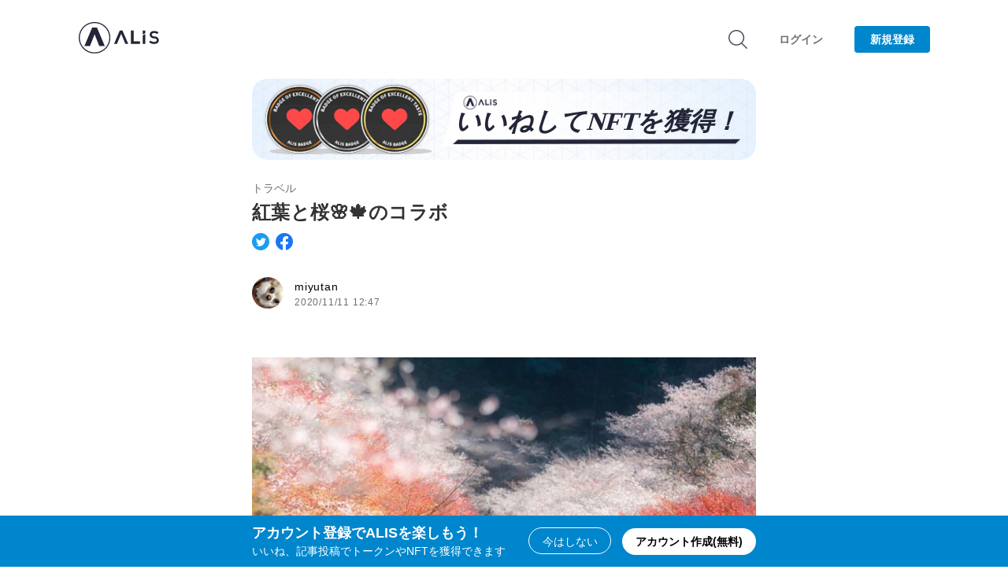

--- FILE ---
content_type: text/html; charset=utf-8
request_url: https://alis.to/miyutan/articles/aEO6gEgk8QoW
body_size: 47496
content:
<!doctype html>
<html data-n-head-ssr>

<head prefix="og: http://ogp.me/ns# fb: http://ogp.me/ns/fb# article: http://ogp.me/ns/article#">
    
      <!-- Google AdSense -->
      <script data-ad-client="ca-pub-6184356842528918" async src="https://pagead2.googlesyndication.com/pagead/js/adsbygoogle.js"></script>
      <!-- End Google AdSense -->
      <script src="https://www.googleoptimize.com/optimize.js?id=OPT-5FJ3HPK"></script>
    
    <title>紅葉と桜🌸🍁のコラボ | ALIS</title><meta data-n-head="ssr" charset="utf-8"><meta data-n-head="ssr" data-hid="viewport" name="viewport" content="width=device-width, initial-scale=1"><meta data-n-head="ssr" name="apple-mobile-web-app-title" content="ALIS"><meta data-n-head="ssr" data-hid="description" name="description" content="ALISは記事の作成やいいねで人気NFTやトークンがもらえるソーシャルメディアです。はじめてブロックチェーンを利用する方も無料で気軽に楽しめます。"><meta data-n-head="ssr" data-hid="twitter:card" name="twitter:card" content="summary_large_image"><meta data-n-head="ssr" data-hid="twitter:site" name="twitter:site" content="@ALIS_media"><meta data-n-head="ssr" data-hid="fb:app_id" property="fb:app_id" content="2157199921164241"><meta data-n-head="ssr" data-hid="og:url" property="og:url" content="https://alis.to/miyutan/articles/aEO6gEgk8QoW"><meta data-n-head="ssr" data-hid="og:title" property="og:title" content="紅葉と桜🌸🍁のコラボ | ALIS"><meta data-n-head="ssr" data-hid="og:description" property="og:description" content=""><meta data-n-head="ssr" data-hid="og:type" property="og:type" content="article"><meta data-n-head="ssr" data-hid="og:image" property="og:image" content="https://alis.to/d/api/articles_images/miyutan/aEO6gEgk8QoW/19092601-0f99-4dae-85d0-1d38e8550481.jpeg?d=1200x630"><meta data-n-head="ssr" data-hid="twitter:image" name="twitter:image" content="https://alis.to/d/api/articles_images/miyutan/aEO6gEgk8QoW/19092601-0f99-4dae-85d0-1d38e8550481.jpeg?d=1200x630"><base href="/"><link data-n-head="ssr" rel="icon" type="image/x-icon" href="https://alis.to/d/nuxt/dist/favicon.ico"><link data-n-head="ssr" rel="apple-touch-icon" sizes="192x192" href="https://alis.to/d/nuxt/dist/touch-icon.png"><link data-n-head="ssr" rel="shortcut icon" href="https://alis.to/d/nuxt/dist/touch-icon.png"><link data-n-head="ssr" rel="stylesheet" href="https://cdnjs.cloudflare.com/ajax/libs/font-awesome/5.9.0/css/all.min.css"><link data-n-head="ssr" rel="stylesheet" href="https://cdnjs.cloudflare.com/ajax/libs/medium-editor-insert-plugin/2.4.1/css/medium-editor-insert-plugin.min.css"><script data-n-head="ssr" data-hid="gop" type="text/javascript">window.dataLayer = window.dataLayer || [];</script><script data-n-head="ssr" src="//cdn.iframe.ly/embed.js?api_key=9963ba188b11f65863d572&amp;omit_script=1" async></script><script data-n-head="ssr" src="//cdn.jsdelivr.net/gh/ethereum/web3.js@1.0.0-beta.34/dist/web3.min.js" defer></script><link rel="preload" href="https://alis.to/d/nuxt/dist/d3282c4.js" as="script"><link rel="preload" href="https://alis.to/d/nuxt/dist/53507e7.js" as="script"><link rel="preload" href="https://alis.to/d/nuxt/dist/05c3538.js" as="script"><link rel="preload" href="https://alis.to/d/nuxt/dist/4b371ab.js" as="script"><link rel="preload" href="https://alis.to/d/nuxt/dist/5fd2922.js" as="script"><link rel="preload" href="https://alis.to/d/nuxt/dist/0f879ab.js" as="script"><link rel="preload" href="https://alis.to/d/nuxt/dist/50d4ae2.js" as="script"><style data-vue-ssr-id="4fdadfc7:0 ffd444ee:0 420835e1:0 37cc0adc:0 1cc6c817:0 cadfc9ce:0 3e3d1387:0 0f7de379:0 f82bfafa:0 273ea9ca:0 03549802:0 12023474:0 4358ec50:0 0e997b42:0 0cff7b38:0 b4052b14:0 97cc6882:0 2245ebf2:0 5c0f9980:0 4ff05586:0 84eac23e:0 22125567:0 9785c164:0 6920f3ea:0 493f5494:0">.medium-editor-element ::selection,.v1-content ::selection{background-color:rgba(0,134,204,.2)}.medium-editor-element a,.v1-content a{color:#0086cc}.medium-editor-element h2,.v1-content h2{color:#333;font-size:24px;letter-spacing:.03em;line-height:1.6;margin:24px 0;word-break:break-word}.medium-editor-element h3,.v1-content h3{font-size:20px}.medium-editor-element h3,.medium-editor-element p,.v1-content h3,.v1-content p{color:#333;letter-spacing:.03em;line-height:1.8;margin:16px 0;word-break:break-word}.medium-editor-element p,.v1-content p{font-size:16px;font-weight:500}.medium-editor-element blockquote,.v1-content blockquote{background:#f6f6f6;color:#333;font-size:16px;letter-spacing:.03em;line-height:1.8;margin:24px 0;padding:20px;word-break:break-word}.medium-editor-element .medium-insert-images figure figcaption,.v1-content .medium-insert-images figure figcaption{color:#666;display:block;font-size:12px;font-style:normal;font-weight:400;letter-spacing:.03em;line-height:1.5;margin:8px 0;outline:0 solid transparent;text-align:center;word-break:break-all}.medium-editor-element img,.v1-content img{max-width:100%}.medium-editor-element hr,.v1-content hr{border:none;border-top:3px dotted #e3e3e3;height:2px}.medium-editor-element ol li,.medium-editor-element ul li,.v1-content ol li,.v1-content ul li{line-height:1.4;margin-bottom:.5em}.medium-editor-element [data-alis-iframely-url],.v1-content [data-alis-iframely-url]{user-select:none;margin:24px 0}.medium-editor-element .twitter-profile-card,.v1-content .twitter-profile-card{border-radius:4px;border:1px solid #e2e8ed;box-sizing:border-box;cursor:pointer;display:block;padding:20px;text-decoration:none;width:100%}.medium-editor-element .twitter-profile-card .title,.v1-content .twitter-profile-card .title{color:#030303;font-size:16px;font-weight:500;letter-spacing:.8px;margin-bottom:8px}.medium-editor-element .twitter-profile-card .description,.v1-content .twitter-profile-card .description{color:#6e6e6e;font-size:14px;font-weight:500;letter-spacing:.7px;line-height:1.5;margin-bottom:8px}.medium-editor-element .twitter-profile-card .site,.v1-content .twitter-profile-card .site{color:#6e6e6e;font-size:12px;font-weight:500;letter-spacing:.6px}.medium-editor-element .medium-insert-images,.v1-content .medium-insert-images{margin:24px 0}.medium-editor-element .iframely-embed-card,.v1-content .iframely-embed-card{border-radius:4px;border:1px solid #e3e3e3;box-sizing:border-box;cursor:pointer;display:block;height:140px;padding:20px;position:relative;text-decoration:none;width:100%}.medium-editor-element .iframely-embed-card .title,.v1-content .iframely-embed-card .title{-webkit-box-orient:vertical;-webkit-line-clamp:1;color:#030303;display:-webkit-box;font-size:16px;font-weight:500;height:22px;letter-spacing:.8px;line-height:1.5;margin:0 120px 10px 0;overflow:hidden;text-align:left;text-overflow:ellipsis;word-break:break-word}.medium-editor-element .iframely-embed-card .title.without-space,.v1-content .iframely-embed-card .title.without-space{margin:0 0 10px}.medium-editor-element .iframely-embed-card .description,.v1-content .iframely-embed-card .description{-webkit-box-orient:vertical;-webkit-line-clamp:2;color:#6e6e6e;display:-webkit-box;font-size:14px;font-weight:500;height:42px;letter-spacing:.7px;line-height:1.6;margin:0 120px 10px 0;overflow:hidden;text-align:left;text-overflow:ellipsis;word-break:break-word}.medium-editor-element .iframely-embed-card .description.without-space,.v1-content .iframely-embed-card .description.without-space{margin:0 0 10px}.medium-editor-element .iframely-embed-card .thumbnail,.v1-content .iframely-embed-card .thumbnail{height:100px;object-fit:cover;position:absolute;right:20px;top:20px;width:100px}.medium-editor-element .iframely-embed-card .site,.v1-content .iframely-embed-card .site{color:#6e6e6e;font-size:12px;font-weight:500;letter-spacing:.6px}.medium-editor-insert-plugin .medium-insert-buttons button{box-shadow:0 0 10px 0 hsla(0,0%,57.3%,.5);border:none}.medium-toolbar-arrow-under:after{border-color:#fff transparent transparent;border-width:16px 8px 0!important;filter:drop-shadow(0 3px 5px rgba(192,192,192,.5));top:50px;z-index:-1}.medium-toolbar-arrow-over:before{border-color:transparent transparent #fff;top:-8px}.medium-editor-toolbar{background-color:#242424;background:linear-gradient(180deg,#fff,rgba(36,36,36,.75));border-radius:5px;filter:drop-shadow(0 3px 5px rgba(192,192,192,.5))}.medium-editor-toolbar li button{background-color:#fff;border:0;color:#000;height:50px;min-width:40px;transition:background-color .2s ease-in}.medium-editor-toolbar li button:hover{color:#333}.custom-class-h2{background:url([data-uri]) no-repeat;background-size:32px;background-position:6px 10px}.custom-class-h2.medium-editor-button-active{background:url([data-uri]) no-repeat;background-size:32px;background-position:6px 10px}.custom-class-h3{background:url([data-uri]) no-repeat;background-size:32px;background-position:3px 10px}.custom-class-h3.medium-editor-button-active{background:url([data-uri]) no-repeat;background-size:32px;background-position:3px 10px}.custom-class-quote{background:url([data-uri]) no-repeat;background-size:32px;background-position:2px 10px}.custom-class-quote.medium-editor-button-active{background:url([data-uri]) no-repeat;background-size:32px;background-position:2px 10px}.custom-class-bold{background:url([data-uri]) no-repeat;background-size:32px;background-position:4px 10px}.custom-class-bold.medium-editor-button-active{background:url([data-uri]) no-repeat;background-size:32px;background-position:4px 10px}.custom-class-italic{background:url([data-uri]) no-repeat;background-size:32px;background-position:4px 10px}.custom-class-italic.medium-editor-button-active{background:url([data-uri]) no-repeat;background-size:32px;background-position:4px 10px}.medium-editor-action-anchor{background:url([data-uri]) no-repeat;background-size:32px;background-position:2px 10px}.medium-editor-action-anchor.medium-editor-button-active{background:url([data-uri]) no-repeat;background-size:32px;background-position:2px 10px}.medium-editor-action-anchor b{display:none}.medium-editor-toolbar li .medium-editor-button-first{border-bottom-left-radius:5px;border-top-left-radius:5px}.medium-editor-toolbar li .medium-editor-button-last{border-bottom-right-radius:5px;border-top-right-radius:5px}.medium-editor-toolbar li .medium-editor-button-active{background-color:#0086cc}.medium-editor-toolbar-form{background:#fff;border-radius:5px;color:#000}.medium-editor-toolbar-form .medium-editor-toolbar-input{background:#fff;border-radius:5px;box-sizing:border-box;color:#000;height:50px}.medium-editor-toolbar-form a{color:#000}.medium-editor-toolbar-anchor-preview{background:#242424;border-radius:5px;color:#fff}.medium-editor-placeholder:after{color:#b3b3b1}.medium-insert-image-active{outline:none;border:2px solid #000;box-sizing:border-box}@media screen and (max-width:640px){.medium-editor-element h2,.v1-content h2{font-size:24px;letter-spacing:0;line-height:1.6;margin:24px 0}.medium-editor-element h3,.v1-content h3{font-size:20px;letter-spacing:0;line-height:1.7;margin:12px 0}.medium-editor-element p,.v1-content p{font-size:16px;letter-spacing:0;line-height:1.8;margin:12px 0}.medium-editor-element blockquote,.v1-content blockquote{font-size:16px;letter-spacing:0;line-height:1.8;margin:20px 0}.medium-editor-element figure figcaption,.v1-content figure figcaption{letter-spacing:0}.medium-editor-element ol li,.medium-editor-element ul li,.v1-content ol li,.v1-content ul li{font-size:14px}.medium-editor-element .twitter-tweet,.v1-content .twitter-tweet{width:90vw!important}.medium-editor-element .twitter-profile-card .title,.v1-content .twitter-profile-card .title{font-size:14px}.medium-editor-element .twitter-profile-card .description,.v1-content .twitter-profile-card .description{font-size:12px}.medium-editor-element .iframely-embed-card .title,.v1-content .iframely-embed-card .title{font-size:14px;margin:0 0 12px}.medium-editor-element .iframely-embed-card .description,.v1-content .iframely-embed-card .description{font-size:12px;height:40px;margin:0 80px 12px 0}.medium-editor-element .iframely-embed-card .description.without-space,.v1-content .iframely-embed-card .description.without-space{margin:0 0 12px}.medium-editor-element .iframely-embed-card .site,.v1-content .iframely-embed-card .site{font-size:12px}.medium-editor-element .iframely-embed-card .thumbnail,.v1-content .iframely-embed-card .thumbnail{height:60px;top:50px;width:60px}.iframely-embed{-webkit-overflow-scrolling:touch;overflow-x:scroll}}
.toast{position:fixed;width:100vw;z-index:9998;left:0;right:0;top:0}.toast-type-info{background-color:#0086cc}.toast-type-warning{background-color:#f06273}.toast-type-warning .toast-button{color:#f06273}.toast-message{box-sizing:border-box;color:#fff;font-size:14px;line-height:1.5;margin-bottom:10px;padding:8px 14px;position:relative;text-align:center;transition-property:opacity,transform;transition:.4s cubic-bezier(.17,.67,.17,.98);width:100%}.toast-button{display:none}.toast-enter-active,.toast-leave{opacity:1}.toast-enter,.toast-leave-active{opacity:0}@media screen and (max-width:550px){.toast-message{font-size:12px;padding:6px 12px}}
.ck-hidden{display:none!important}.ck.ck-reset,.ck.ck-reset_all,.ck.ck-reset_all *{box-sizing:border-box;width:auto;height:auto;position:static}:root{--ck-z-default:1;--ck-z-modal:calc(var(--ck-z-default) + 999);--ck-color-base-foreground:#fafafa;--ck-color-base-background:#fff;--ck-color-base-border:#c4c4c4;--ck-color-base-action:#61b045;--ck-color-base-focus:#6cb5f9;--ck-color-base-text:#333;--ck-color-base-active:#198cf0;--ck-color-base-active-focus:#0e7fe1;--ck-color-base-error:#db3700;--ck-color-focus-border:#1f89e5;--ck-color-focus-outer-shadow:#bcdefb;--ck-color-focus-disabled-shadow:rgba(119,186,248,0.3);--ck-color-focus-error-shadow:rgba(255,64,31,0.3);--ck-color-text:var(--ck-color-base-text);--ck-color-shadow-drop:rgba(0,0,0,0.15);--ck-color-shadow-drop-active:rgba(0,0,0,0.2);--ck-color-shadow-inner:rgba(0,0,0,0.1);--ck-color-button-default-background:transparent;--ck-color-button-default-hover-background:#e6e6e6;--ck-color-button-default-active-background:#d9d9d9;--ck-color-button-default-active-shadow:#bfbfbf;--ck-color-button-default-disabled-background:transparent;--ck-color-button-on-background:#dedede;--ck-color-button-on-hover-background:#c4c4c4;--ck-color-button-on-active-background:#bababa;--ck-color-button-on-active-shadow:#a1a1a1;--ck-color-button-on-disabled-background:#dedede;--ck-color-button-action-background:var(--ck-color-base-action);--ck-color-button-action-hover-background:#579e3d;--ck-color-button-action-active-background:#53973b;--ck-color-button-action-active-shadow:#498433;--ck-color-button-action-disabled-background:#7ec365;--ck-color-button-action-text:var(--ck-color-base-background);--ck-color-button-save:#008a00;--ck-color-button-cancel:#db3700;--ck-color-switch-button-off-background:#b0b0b0;--ck-color-switch-button-off-hover-background:#a3a3a3;--ck-color-switch-button-on-background:var(--ck-color-button-action-background);--ck-color-switch-button-on-hover-background:#579e3d;--ck-color-switch-button-inner-background:var(--ck-color-base-background);--ck-color-switch-button-inner-shadow:rgba(0,0,0,0.1);--ck-color-dropdown-panel-background:var(--ck-color-base-background);--ck-color-dropdown-panel-border:var(--ck-color-base-border);--ck-color-input-background:var(--ck-color-base-background);--ck-color-input-border:#c7c7c7;--ck-color-input-error-border:var(--ck-color-base-error);--ck-color-input-text:var(--ck-color-base-text);--ck-color-input-disabled-background:#f2f2f2;--ck-color-input-disabled-border:#c7c7c7;--ck-color-input-disabled-text:#5c5c5c;--ck-color-list-background:var(--ck-color-base-background);--ck-color-list-button-hover-background:var(--ck-color-button-default-hover-background);--ck-color-list-button-on-background:var(--ck-color-base-active);--ck-color-list-button-on-background-focus:var(--ck-color-base-active-focus);--ck-color-list-button-on-text:var(--ck-color-base-background);--ck-color-panel-background:var(--ck-color-base-background);--ck-color-panel-border:var(--ck-color-base-border);--ck-color-toolbar-background:var(--ck-color-base-foreground);--ck-color-toolbar-border:var(--ck-color-base-border);--ck-color-tooltip-background:var(--ck-color-base-text);--ck-color-tooltip-text:var(--ck-color-base-background);--ck-color-engine-placeholder-text:#707070;--ck-color-upload-bar-background:#6cb5f9;--ck-color-link-default:#0000f0;--ck-color-link-selected-background:rgba(31,177,255,0.1);--ck-disabled-opacity:.5;--ck-focus-outer-shadow-geometry:0 0 0 3px;--ck-focus-outer-shadow:var(--ck-focus-outer-shadow-geometry) var(--ck-color-focus-outer-shadow);--ck-focus-disabled-outer-shadow:var(--ck-focus-outer-shadow-geometry) var(--ck-color-focus-disabled-shadow);--ck-focus-error-outer-shadow:var(--ck-focus-outer-shadow-geometry) var(--ck-color-focus-error-shadow);--ck-focus-ring:1px solid var(--ck-color-focus-border);--ck-font-size-base:13px;--ck-line-height-base:1.84615;--ck-font-face:Helvetica,Arial,Tahoma,Verdana,Sans-Serif;--ck-font-size-tiny:0.7em;--ck-font-size-small:0.75em;--ck-font-size-normal:1em;--ck-font-size-big:1.4em;--ck-font-size-large:1.8em;--ck-ui-component-min-height:2.3em}.ck.ck-reset,.ck.ck-reset_all,.ck.ck-reset_all *{margin:0;padding:0;border:0;background:transparent;text-decoration:none;vertical-align:middle;transition:none;word-wrap:break-word}.ck.ck-reset_all,.ck.ck-reset_all *{border-collapse:collapse;font:normal normal normal var(--ck-font-size-base)/var(--ck-line-height-base) var(--ck-font-face);color:var(--ck-color-text);text-align:left;white-space:nowrap;cursor:auto;float:none}.ck.ck-reset_all .ck-rtl *{text-align:right}.ck.ck-reset_all iframe{vertical-align:inherit}.ck.ck-reset_all textarea{white-space:pre-wrap}.ck.ck-reset_all input[type=password],.ck.ck-reset_all input[type=text],.ck.ck-reset_all textarea{cursor:text}.ck.ck-reset_all input[type=password][disabled],.ck.ck-reset_all input[type=text][disabled],.ck.ck-reset_all textarea[disabled]{cursor:default}.ck.ck-reset_all fieldset{padding:10px;border:2px groove #dfdee3}.ck.ck-reset_all button::-moz-focus-inner{padding:0;border:0}.ck[dir=rtl],.ck[dir=rtl] .ck{text-align:right}:root{--ck-border-radius:2px;--ck-inner-shadow:2px 2px 3px var(--ck-color-shadow-inner) inset;--ck-drop-shadow:0 1px 2px 1px var(--ck-color-shadow-drop);--ck-drop-shadow-active:0 3px 6px 1px var(--ck-color-shadow-drop-active);--ck-spacing-unit:0.6em;--ck-spacing-large:calc(var(--ck-spacing-unit)*1.5);--ck-spacing-standard:var(--ck-spacing-unit);--ck-spacing-medium:calc(var(--ck-spacing-unit)*0.8);--ck-spacing-small:calc(var(--ck-spacing-unit)*0.5);--ck-spacing-tiny:calc(var(--ck-spacing-unit)*0.3);--ck-spacing-extra-tiny:calc(var(--ck-spacing-unit)*0.16);--ck-balloon-panel-arrow-z-index:calc(var(--ck-z-default) - 3)}.ck.ck-balloon-panel{display:none;position:absolute;z-index:var(--ck-z-modal)}.ck.ck-balloon-panel.ck-balloon-panel_with-arrow:after,.ck.ck-balloon-panel.ck-balloon-panel_with-arrow:before{content:"";position:absolute}.ck.ck-balloon-panel.ck-balloon-panel_with-arrow:before{z-index:var(--ck-balloon-panel-arrow-z-index)}.ck.ck-balloon-panel.ck-balloon-panel_with-arrow:after{z-index:calc(var(--ck-balloon-panel-arrow-z-index) + 1)}.ck.ck-balloon-panel[class*=arrow_n]:before{z-index:var(--ck-balloon-panel-arrow-z-index)}.ck.ck-balloon-panel[class*=arrow_n]:after{z-index:calc(var(--ck-balloon-panel-arrow-z-index) + 1)}.ck.ck-balloon-panel[class*=arrow_s]:before{z-index:var(--ck-balloon-panel-arrow-z-index)}.ck.ck-balloon-panel[class*=arrow_s]:after{z-index:calc(var(--ck-balloon-panel-arrow-z-index) + 1)}.ck.ck-balloon-panel.ck-balloon-panel_visible{display:block}:root{--ck-balloon-arrow-offset:2px;--ck-balloon-arrow-height:10px;--ck-balloon-arrow-half-width:8px}.ck.ck-balloon-panel{border-radius:0}.ck-rounded-corners .ck.ck-balloon-panel,.ck.ck-balloon-panel.ck-rounded-corners{border-radius:var(--ck-border-radius)}.ck.ck-balloon-panel{box-shadow:var(--ck-drop-shadow),0 0;min-height:15px;background:var(--ck-color-panel-background);border:1px solid var(--ck-color-panel-border)}.ck.ck-balloon-panel.ck-balloon-panel_with-arrow:after,.ck.ck-balloon-panel.ck-balloon-panel_with-arrow:before{width:0;height:0;border-style:solid}.ck.ck-balloon-panel[class*=arrow_n]:after,.ck.ck-balloon-panel[class*=arrow_n]:before{border-left-width:var(--ck-balloon-arrow-half-width);border-bottom-width:var(--ck-balloon-arrow-height);border-right-width:var(--ck-balloon-arrow-half-width);border-top-width:0}.ck.ck-balloon-panel[class*=arrow_n]:before{border-bottom-color:var(--ck-color-panel-border)}.ck.ck-balloon-panel[class*=arrow_n]:after,.ck.ck-balloon-panel[class*=arrow_n]:before{border-left-color:transparent;border-right-color:transparent;border-top-color:transparent}.ck.ck-balloon-panel[class*=arrow_n]:after{border-bottom-color:var(--ck-color-panel-background);margin-top:var(--ck-balloon-arrow-offset)}.ck.ck-balloon-panel[class*=arrow_s]:after,.ck.ck-balloon-panel[class*=arrow_s]:before{border-left-width:var(--ck-balloon-arrow-half-width);border-bottom-width:0;border-right-width:var(--ck-balloon-arrow-half-width);border-top-width:var(--ck-balloon-arrow-height)}.ck.ck-balloon-panel[class*=arrow_s]:before{border-top-color:var(--ck-color-panel-border)}.ck.ck-balloon-panel[class*=arrow_s]:after,.ck.ck-balloon-panel[class*=arrow_s]:before{border-left-color:transparent;border-bottom-color:transparent;border-right-color:transparent}.ck.ck-balloon-panel[class*=arrow_s]:after{border-top-color:var(--ck-color-panel-background);margin-bottom:var(--ck-balloon-arrow-offset)}.ck.ck-balloon-panel.ck-balloon-panel_arrow_n:after,.ck.ck-balloon-panel.ck-balloon-panel_arrow_n:before{left:50%;margin-left:calc(var(--ck-balloon-arrow-half-width)*-1);top:calc(var(--ck-balloon-arrow-height)*-1)}.ck.ck-balloon-panel.ck-balloon-panel_arrow_nw:after,.ck.ck-balloon-panel.ck-balloon-panel_arrow_nw:before{left:calc(var(--ck-balloon-arrow-half-width)*2);top:calc(var(--ck-balloon-arrow-height)*-1)}.ck.ck-balloon-panel.ck-balloon-panel_arrow_ne:after,.ck.ck-balloon-panel.ck-balloon-panel_arrow_ne:before{right:calc(var(--ck-balloon-arrow-half-width)*2);top:calc(var(--ck-balloon-arrow-height)*-1)}.ck.ck-balloon-panel.ck-balloon-panel_arrow_s:after,.ck.ck-balloon-panel.ck-balloon-panel_arrow_s:before{left:50%;margin-left:calc(var(--ck-balloon-arrow-half-width)*-1);bottom:calc(var(--ck-balloon-arrow-height)*-1)}.ck.ck-balloon-panel.ck-balloon-panel_arrow_sw:after,.ck.ck-balloon-panel.ck-balloon-panel_arrow_sw:before{left:calc(var(--ck-balloon-arrow-half-width)*2);bottom:calc(var(--ck-balloon-arrow-height)*-1)}.ck.ck-balloon-panel.ck-balloon-panel_arrow_se:after,.ck.ck-balloon-panel.ck-balloon-panel_arrow_se:before{right:calc(var(--ck-balloon-arrow-half-width)*2);bottom:calc(var(--ck-balloon-arrow-height)*-1)}.ck.ck-icon{vertical-align:middle}:root{--ck-icon-size:calc(var(--ck-line-height-base)*var(--ck-font-size-normal))}.ck.ck-icon{width:var(--ck-icon-size);height:var(--ck-icon-size);font-size:.8333350694em;will-change:transform}.ck.ck-icon,.ck.ck-icon *{color:inherit;cursor:inherit}.ck.ck-icon :not([fill]){fill:currentColor}.ck.ck-tooltip,.ck.ck-tooltip .ck-tooltip__text:after{position:absolute;pointer-events:none;-webkit-backface-visibility:hidden}.ck.ck-tooltip{visibility:hidden;opacity:0;display:none;z-index:var(--ck-z-modal)}.ck.ck-tooltip .ck-tooltip__text{display:inline-block}.ck.ck-tooltip .ck-tooltip__text:after{content:"";width:0;height:0}:root{--ck-tooltip-arrow-size:5px}.ck.ck-tooltip{left:50%;top:0;transition:opacity .2s ease-in-out .2s}.ck.ck-tooltip .ck-tooltip__text{border-radius:0}.ck-rounded-corners .ck.ck-tooltip .ck-tooltip__text,.ck.ck-tooltip .ck-tooltip__text.ck-rounded-corners{border-radius:var(--ck-border-radius)}.ck.ck-tooltip .ck-tooltip__text{font-size:.9em;line-height:1.5;color:var(--ck-color-tooltip-text);padding:var(--ck-spacing-small) var(--ck-spacing-medium);background:var(--ck-color-tooltip-background);position:relative;left:-50%}.ck.ck-tooltip .ck-tooltip__text:after{transition:opacity .2s ease-in-out .2s;border-style:solid;left:50%}.ck.ck-tooltip.ck-tooltip_s{bottom:calc(var(--ck-tooltip-arrow-size)*-1);transform:translateY(100%)}.ck.ck-tooltip.ck-tooltip_s .ck-tooltip__text:after{top:calc(var(--ck-tooltip-arrow-size)*-1);transform:translateX(-50%);border-left-color:transparent;border-bottom-color:var(--ck-color-tooltip-background);border-right-color:transparent;border-top-color:transparent;border-left-width:var(--ck-tooltip-arrow-size);border-bottom-width:var(--ck-tooltip-arrow-size);border-right-width:var(--ck-tooltip-arrow-size);border-top-width:0}.ck.ck-tooltip.ck-tooltip_n{top:calc(var(--ck-tooltip-arrow-size)*-1);transform:translateY(-100%)}.ck.ck-tooltip.ck-tooltip_n .ck-tooltip__text:after{bottom:calc(var(--ck-tooltip-arrow-size)*-1);transform:translateX(-50%);border-left-color:transparent;border-bottom-color:transparent;border-right-color:transparent;border-top-color:var(--ck-color-tooltip-background);border-left-width:var(--ck-tooltip-arrow-size);border-bottom-width:0;border-right-width:var(--ck-tooltip-arrow-size);border-top-width:var(--ck-tooltip-arrow-size)}.ck.ck-button,a.ck.ck-button{-moz-user-select:none;-webkit-user-select:none;-ms-user-select:none;user-select:none}.ck.ck-button .ck-tooltip,a.ck.ck-button .ck-tooltip{display:block}@media (hover:none){.ck.ck-button .ck-tooltip,a.ck.ck-button .ck-tooltip{display:none}}.ck.ck-button,a.ck.ck-button{position:relative;display:inline-flex;align-items:center;justify-content:left}.ck.ck-button .ck-button__label,a.ck.ck-button .ck-button__label{display:none}.ck.ck-button.ck-button_with-text .ck-button__label,a.ck.ck-button.ck-button_with-text .ck-button__label{display:inline-block}.ck.ck-button:not(.ck-button_with-text),a.ck.ck-button:not(.ck-button_with-text){justify-content:center}.ck.ck-button:hover .ck-tooltip,a.ck.ck-button:hover .ck-tooltip{visibility:visible;opacity:1}.ck.ck-button:focus:not(:hover) .ck-tooltip,a.ck.ck-button:focus:not(:hover) .ck-tooltip{display:none}.ck.ck-button,a.ck.ck-button{background:var(--ck-color-button-default-background)}.ck.ck-button:not(.ck-disabled):hover,a.ck.ck-button:not(.ck-disabled):hover{background:var(--ck-color-button-default-hover-background)}.ck.ck-button:not(.ck-disabled):active,a.ck.ck-button:not(.ck-disabled):active{background:var(--ck-color-button-default-active-background);box-shadow:inset 0 2px 2px var(--ck-color-button-default-active-shadow)}.ck.ck-button.ck-disabled,a.ck.ck-button.ck-disabled{background:var(--ck-color-button-default-disabled-background)}.ck.ck-button,a.ck.ck-button{border-radius:0}.ck-rounded-corners .ck.ck-button,.ck-rounded-corners a.ck.ck-button,.ck.ck-button.ck-rounded-corners,a.ck.ck-button.ck-rounded-corners{border-radius:var(--ck-border-radius)}.ck.ck-button,a.ck.ck-button{white-space:nowrap;cursor:default;vertical-align:middle;padding:var(--ck-spacing-tiny);text-align:center;min-width:var(--ck-ui-component-min-height);min-height:var(--ck-ui-component-min-height);line-height:1;font-size:inherit;border:1px solid transparent;transition:box-shadow .2s ease-in-out,border .2s ease-in-out;-webkit-appearance:none}.ck.ck-button:active,.ck.ck-button:focus,a.ck.ck-button:active,a.ck.ck-button:focus{outline:none;border:var(--ck-focus-ring);box-shadow:var(--ck-focus-outer-shadow),0 0}.ck.ck-button .ck-button__icon use,.ck.ck-button .ck-button__icon use *,a.ck.ck-button .ck-button__icon use,a.ck.ck-button .ck-button__icon use *{color:inherit}.ck.ck-button .ck-button__label,a.ck.ck-button .ck-button__label{font-size:inherit;font-weight:inherit;color:inherit;cursor:inherit;vertical-align:middle}[dir=ltr] .ck.ck-button .ck-button__label,[dir=ltr] a.ck.ck-button .ck-button__label{text-align:left}[dir=rtl] .ck.ck-button .ck-button__label,[dir=rtl] a.ck.ck-button .ck-button__label{text-align:right}.ck.ck-button .ck-button__keystroke,a.ck.ck-button .ck-button__keystroke{color:inherit}[dir=ltr] .ck.ck-button .ck-button__keystroke,[dir=ltr] a.ck.ck-button .ck-button__keystroke{margin-left:var(--ck-spacing-large)}[dir=rtl] .ck.ck-button .ck-button__keystroke,[dir=rtl] a.ck.ck-button .ck-button__keystroke{margin-right:var(--ck-spacing-large)}.ck.ck-button .ck-button__keystroke,a.ck.ck-button .ck-button__keystroke{font-weight:700;opacity:.7}.ck.ck-button.ck-disabled:active,.ck.ck-button.ck-disabled:focus,a.ck.ck-button.ck-disabled:active,a.ck.ck-button.ck-disabled:focus{box-shadow:var(--ck-focus-disabled-outer-shadow),0 0}.ck.ck-button.ck-disabled .ck-button__icon,.ck.ck-button.ck-disabled .ck-button__label,a.ck.ck-button.ck-disabled .ck-button__icon,a.ck.ck-button.ck-disabled .ck-button__label{opacity:var(--ck-disabled-opacity)}.ck.ck-button.ck-disabled .ck-button__keystroke,a.ck.ck-button.ck-disabled .ck-button__keystroke{opacity:.3}.ck.ck-button.ck-button_with-text,a.ck.ck-button.ck-button_with-text{padding:var(--ck-spacing-tiny) var(--ck-spacing-standard)}[dir=ltr] .ck.ck-button.ck-button_with-text .ck-button__icon,[dir=ltr] a.ck.ck-button.ck-button_with-text .ck-button__icon{margin-left:calc(var(--ck-spacing-small)*-1);margin-right:var(--ck-spacing-small)}[dir=rtl] .ck.ck-button.ck-button_with-text .ck-button__icon,[dir=rtl] a.ck.ck-button.ck-button_with-text .ck-button__icon{margin-right:calc(var(--ck-spacing-small)*-1);margin-left:var(--ck-spacing-small)}.ck.ck-button.ck-button_with-keystroke .ck-button__label,a.ck.ck-button.ck-button_with-keystroke .ck-button__label{flex-grow:1}.ck.ck-button.ck-on,a.ck.ck-button.ck-on{background:var(--ck-color-button-on-background)}.ck.ck-button.ck-on:not(.ck-disabled):hover,a.ck.ck-button.ck-on:not(.ck-disabled):hover{background:var(--ck-color-button-on-hover-background)}.ck.ck-button.ck-on:not(.ck-disabled):active,a.ck.ck-button.ck-on:not(.ck-disabled):active{background:var(--ck-color-button-on-active-background);box-shadow:inset 0 2px 2px var(--ck-color-button-on-active-shadow)}.ck.ck-button.ck-on.ck-disabled,a.ck.ck-button.ck-on.ck-disabled{background:var(--ck-color-button-on-disabled-background)}.ck.ck-button.ck-button-save,a.ck.ck-button.ck-button-save{color:var(--ck-color-button-save)}.ck.ck-button.ck-button-cancel,a.ck.ck-button.ck-button-cancel{color:var(--ck-color-button-cancel)}.ck.ck-button-action,a.ck.ck-button-action{background:var(--ck-color-button-action-background)}.ck.ck-button-action:not(.ck-disabled):hover,a.ck.ck-button-action:not(.ck-disabled):hover{background:var(--ck-color-button-action-hover-background)}.ck.ck-button-action:not(.ck-disabled):active,a.ck.ck-button-action:not(.ck-disabled):active{background:var(--ck-color-button-action-active-background);box-shadow:inset 0 2px 2px var(--ck-color-button-action-active-shadow)}.ck.ck-button-action.ck-disabled,a.ck.ck-button-action.ck-disabled{background:var(--ck-color-button-action-disabled-background)}.ck.ck-button-action,a.ck.ck-button-action{color:var(--ck-color-button-action-text)}.ck.ck-button-bold,a.ck.ck-button-bold{font-weight:700}.ck .ck-balloon-rotator__navigation{display:flex;align-items:center;justify-content:center}.ck .ck-balloon-rotator__content .ck-toolbar{justify-content:center}.ck .ck-balloon-rotator__navigation{background:var(--ck-color-toolbar-background);border-bottom:1px solid var(--ck-color-toolbar-border);padding:0 var(--ck-spacing-small)}.ck .ck-balloon-rotator__navigation>*{margin-right:var(--ck-spacing-small);margin-top:var(--ck-spacing-small);margin-bottom:var(--ck-spacing-small)}.ck .ck-balloon-rotator__navigation .ck-balloon-rotator__counter{margin-right:var(--ck-spacing-standard);margin-left:var(--ck-spacing-small)}.ck .ck-balloon-rotator__content .ck.ck-annotation-wrapper{box-shadow:none}.ck .ck-fake-panel{position:absolute;z-index:calc(var(--ck-z-modal) - 1)}.ck .ck-fake-panel div{position:absolute}.ck .ck-fake-panel div:first-child{z-index:2}.ck .ck-fake-panel div:nth-child(2){z-index:1}:root{--ck-balloon-fake-panel-offset-horizontal:6px;--ck-balloon-fake-panel-offset-vertical:6px}.ck .ck-fake-panel div{box-shadow:var(--ck-drop-shadow),0 0;min-height:15px;background:var(--ck-color-panel-background);border:1px solid var(--ck-color-panel-border);border-radius:var(--ck-border-radius);width:100%;height:100%}.ck .ck-fake-panel div:first-child{margin-left:var(--ck-balloon-fake-panel-offset-horizontal);margin-top:var(--ck-balloon-fake-panel-offset-vertical)}.ck .ck-fake-panel div:nth-child(2){margin-left:calc(var(--ck-balloon-fake-panel-offset-horizontal)*2);margin-top:calc(var(--ck-balloon-fake-panel-offset-vertical)*2)}.ck .ck-fake-panel div:nth-child(3){margin-left:calc(var(--ck-balloon-fake-panel-offset-horizontal)*3);margin-top:calc(var(--ck-balloon-fake-panel-offset-vertical)*3)}.ck .ck-balloon-panel_arrow_s+.ck-fake-panel,.ck .ck-balloon-panel_arrow_se+.ck-fake-panel,.ck .ck-balloon-panel_arrow_sw+.ck-fake-panel{--ck-balloon-fake-panel-offset-vertical:-6px}.ck.ck-dropdown{display:inline-block;position:relative}.ck.ck-dropdown .ck-dropdown__arrow{pointer-events:none;z-index:var(--ck-z-default)}.ck.ck-dropdown .ck-button.ck-dropdown__button{width:100%}.ck.ck-dropdown .ck-button.ck-dropdown__button.ck-on .ck-tooltip{display:none}.ck.ck-dropdown .ck-dropdown__panel{-webkit-backface-visibility:hidden;display:none;z-index:var(--ck-z-modal);position:absolute}.ck.ck-dropdown .ck-dropdown__panel.ck-dropdown__panel-visible{display:inline-block}.ck.ck-dropdown .ck-dropdown__panel.ck-dropdown__panel_ne,.ck.ck-dropdown .ck-dropdown__panel.ck-dropdown__panel_nw{bottom:100%}.ck.ck-dropdown .ck-dropdown__panel.ck-dropdown__panel_se,.ck.ck-dropdown .ck-dropdown__panel.ck-dropdown__panel_sw{top:100%;bottom:auto}.ck.ck-dropdown .ck-dropdown__panel.ck-dropdown__panel_ne,.ck.ck-dropdown .ck-dropdown__panel.ck-dropdown__panel_se{left:0}.ck.ck-dropdown .ck-dropdown__panel.ck-dropdown__panel_nw,.ck.ck-dropdown .ck-dropdown__panel.ck-dropdown__panel_sw{right:0}:root{--ck-dropdown-arrow-size:calc(var(--ck-icon-size)*0.5)}.ck.ck-dropdown{font-size:inherit}.ck.ck-dropdown .ck-dropdown__arrow{width:var(--ck-dropdown-arrow-size)}[dir=ltr] .ck.ck-dropdown .ck-dropdown__arrow{right:var(--ck-spacing-standard);margin-left:var(--ck-spacing-small)}[dir=rtl] .ck.ck-dropdown .ck-dropdown__arrow{left:var(--ck-spacing-standard);margin-right:var(--ck-spacing-small)}.ck.ck-dropdown.ck-disabled .ck-dropdown__arrow{opacity:var(--ck-disabled-opacity)}[dir=ltr] .ck.ck-dropdown .ck-button.ck-dropdown__button:not(.ck-button_with-text){padding-left:var(--ck-spacing-small)}[dir=rtl] .ck.ck-dropdown .ck-button.ck-dropdown__button:not(.ck-button_with-text){padding-right:var(--ck-spacing-small)}.ck.ck-dropdown .ck-button.ck-dropdown__button .ck-button__label{width:7em;overflow:hidden;text-overflow:ellipsis}.ck.ck-dropdown .ck-button.ck-dropdown__button.ck-disabled .ck-button__label{opacity:var(--ck-disabled-opacity)}.ck.ck-dropdown .ck-button.ck-dropdown__button.ck-on{border-bottom-left-radius:0;border-bottom-right-radius:0}.ck.ck-dropdown__panel{box-shadow:var(--ck-drop-shadow),0 0;border-radius:0}.ck-rounded-corners .ck.ck-dropdown__panel,.ck.ck-dropdown__panel.ck-rounded-corners{border-radius:var(--ck-border-radius);border-top-left-radius:0}.ck.ck-dropdown__panel{background:var(--ck-color-dropdown-panel-background);border:1px solid var(--ck-color-dropdown-panel-border);bottom:0;min-width:100%}.ck.ck-list{-moz-user-select:none;-webkit-user-select:none;-ms-user-select:none;user-select:none;display:flex;flex-direction:column}.ck.ck-list .ck-list__item,.ck.ck-list .ck-list__separator{display:block}.ck.ck-list .ck-list__item>:focus{position:relative;z-index:var(--ck-z-default)}.ck.ck-list{border-radius:0}.ck-rounded-corners .ck.ck-list,.ck.ck-list.ck-rounded-corners{border-radius:var(--ck-border-radius)}.ck.ck-list{list-style-type:none;background:var(--ck-color-list-background)}.ck.ck-list__item{cursor:default;min-width:12em}.ck.ck-list__item .ck-button{min-height:unset;width:100%;text-align:left;border-radius:0;padding:calc(var(--ck-line-height-base)*0.2*var(--ck-font-size-base)) calc(var(--ck-line-height-base)*0.4*var(--ck-font-size-base))}.ck.ck-list__item .ck-button .ck-button__label{line-height:calc(var(--ck-line-height-base)*1.2*var(--ck-font-size-base))}.ck.ck-list__item .ck-button:active{box-shadow:none}.ck.ck-list__item .ck-button.ck-on{background:var(--ck-color-list-button-on-background);color:var(--ck-color-list-button-on-text)}.ck.ck-list__item .ck-button.ck-on:active{box-shadow:none}.ck.ck-list__item .ck-button.ck-on:hover:not(.ck-disabled){background:var(--ck-color-list-button-on-background-focus)}.ck.ck-list__item .ck-button.ck-on:focus:not(.ck-disabled){border-color:var(--ck-color-base-background)}.ck.ck-list__item .ck-button:hover:not(.ck-disabled){background:var(--ck-color-list-button-hover-background)}.ck.ck-list__item .ck-switchbutton.ck-on{background:var(--ck-color-list-background);color:inherit}.ck.ck-list__item .ck-switchbutton.ck-on:hover:not(.ck-disabled){background:var(--ck-color-list-button-hover-background);color:inherit}.ck.ck-list__separator{height:1px;width:100%;background:var(--ck-color-base-border)}.ck.ck-button.ck-switchbutton .ck-button__toggle,.ck.ck-button.ck-switchbutton .ck-button__toggle .ck-button__toggle__inner{display:block}:root{--ck-switch-button-toggle-width:2.6153846154em;--ck-switch-button-toggle-inner-size:1.0769230769em;--ck-switch-button-toggle-spacing:1px;--ck-switch-button-translation:1.3846153847em}[dir=ltr] .ck.ck-button.ck-switchbutton .ck-button__label{margin-right:calc(var(--ck-spacing-large)*2)}[dir=rtl] .ck.ck-button.ck-switchbutton .ck-button__label{margin-left:calc(var(--ck-spacing-large)*2)}.ck.ck-button.ck-switchbutton .ck-button__toggle{border-radius:0}.ck-rounded-corners .ck.ck-button.ck-switchbutton .ck-button__toggle,.ck.ck-button.ck-switchbutton .ck-button__toggle.ck-rounded-corners{border-radius:var(--ck-border-radius)}[dir=ltr] .ck.ck-button.ck-switchbutton .ck-button__toggle{margin-left:auto}[dir=rtl] .ck.ck-button.ck-switchbutton .ck-button__toggle{margin-right:auto}.ck.ck-button.ck-switchbutton .ck-button__toggle{transition:background .4s ease;width:var(--ck-switch-button-toggle-width);background:var(--ck-color-switch-button-off-background)}.ck.ck-button.ck-switchbutton .ck-button__toggle .ck-button__toggle__inner{border-radius:0}.ck-rounded-corners .ck.ck-button.ck-switchbutton .ck-button__toggle .ck-button__toggle__inner,.ck.ck-button.ck-switchbutton .ck-button__toggle .ck-button__toggle__inner.ck-rounded-corners{border-radius:var(--ck-border-radius);border-radius:calc(var(--ck-border-radius)*0.5)}.ck.ck-button.ck-switchbutton .ck-button__toggle .ck-button__toggle__inner{margin:var(--ck-switch-button-toggle-spacing);width:var(--ck-switch-button-toggle-inner-size);height:var(--ck-switch-button-toggle-inner-size);background:var(--ck-color-switch-button-inner-background);transition:all .3s ease}.ck.ck-button.ck-switchbutton .ck-button__toggle:hover{background:var(--ck-color-switch-button-off-hover-background)}.ck.ck-button.ck-switchbutton .ck-button__toggle:hover .ck-button__toggle__inner{box-shadow:0 0 0 5px var(--ck-color-switch-button-inner-shadow)}.ck.ck-button.ck-switchbutton.ck-disabled .ck-button__toggle{opacity:var(--ck-disabled-opacity)}.ck.ck-button.ck-switchbutton.ck-on .ck-button__toggle{background:var(--ck-color-switch-button-on-background)}.ck.ck-button.ck-switchbutton.ck-on .ck-button__toggle:hover{background:var(--ck-color-switch-button-on-hover-background)}[dir=ltr] .ck.ck-button.ck-switchbutton.ck-on .ck-button__toggle .ck-button__toggle__inner{transform:translateX(var(--ck-switch-button-translation))}[dir=rtl] .ck.ck-button.ck-switchbutton.ck-on .ck-button__toggle .ck-button__toggle__inner{transform:translateX(calc(var(--ck-switch-button-translation)*-1))}.ck.ck-toolbar-dropdown .ck.ck-toolbar .ck.ck-toolbar__items{flex-wrap:nowrap}.ck.ck-toolbar-dropdown .ck-dropdown__panel .ck-button:focus{z-index:calc(var(--ck-z-default) + 1)}.ck.ck-toolbar-dropdown .ck-toolbar{border:0}.ck.ck-dropdown .ck-dropdown__panel .ck-list{border-radius:0}.ck-rounded-corners .ck.ck-dropdown .ck-dropdown__panel .ck-list,.ck.ck-dropdown .ck-dropdown__panel .ck-list.ck-rounded-corners{border-radius:var(--ck-border-radius);border-top-left-radius:0}.ck.ck-dropdown .ck-dropdown__panel .ck-list .ck-list__item:first-child .ck-button{border-radius:0}.ck-rounded-corners .ck.ck-dropdown .ck-dropdown__panel .ck-list .ck-list__item:first-child .ck-button,.ck.ck-dropdown .ck-dropdown__panel .ck-list .ck-list__item:first-child .ck-button.ck-rounded-corners{border-radius:var(--ck-border-radius);border-top-left-radius:0;border-bottom-left-radius:0;border-bottom-right-radius:0}.ck.ck-dropdown .ck-dropdown__panel .ck-list .ck-list__item:last-child .ck-button{border-radius:0}.ck-rounded-corners .ck.ck-dropdown .ck-dropdown__panel .ck-list .ck-list__item:last-child .ck-button,.ck.ck-dropdown .ck-dropdown__panel .ck-list .ck-list__item:last-child .ck-button.ck-rounded-corners{border-radius:var(--ck-border-radius);border-top-left-radius:0;border-top-right-radius:0}.ck.ck-toolbar{-moz-user-select:none;-webkit-user-select:none;-ms-user-select:none;user-select:none;display:flex;flex-flow:row nowrap;align-items:center}.ck.ck-toolbar>.ck-toolbar__items{display:flex;flex-flow:row wrap;align-items:center;flex-grow:1}.ck.ck-toolbar .ck.ck-toolbar__separator{display:inline-block}.ck.ck-toolbar .ck.ck-toolbar__separator:first-child,.ck.ck-toolbar .ck.ck-toolbar__separator:last-child{display:none}.ck.ck-toolbar.ck-toolbar_grouping>.ck-toolbar__items{flex-wrap:nowrap}.ck.ck-toolbar.ck-toolbar_vertical>.ck-toolbar__items{flex-direction:column}.ck.ck-toolbar.ck-toolbar_floating>.ck-toolbar__items{flex-wrap:nowrap}.ck.ck-toolbar>.ck.ck-toolbar__grouped-dropdown>.ck-dropdown__button .ck-dropdown__arrow{display:none}.ck.ck-toolbar{border-radius:0}.ck-rounded-corners .ck.ck-toolbar,.ck.ck-toolbar.ck-rounded-corners{border-radius:var(--ck-border-radius)}.ck.ck-toolbar{background:var(--ck-color-toolbar-background);padding:0 var(--ck-spacing-small);border:1px solid var(--ck-color-toolbar-border)}.ck.ck-toolbar>.ck-toolbar__items>*{margin-top:var(--ck-spacing-small);margin-bottom:var(--ck-spacing-small);margin-right:var(--ck-spacing-small)}.ck.ck-toolbar.ck-toolbar_vertical{padding:0}.ck.ck-toolbar.ck-toolbar_vertical>.ck-toolbar__items>.ck{width:100%;margin:0;border-radius:0;border:0}.ck.ck-toolbar>.ck-toolbar__items>*,.ck.ck-toolbar>.ck.ck-toolbar__grouped-dropdown{margin-top:var(--ck-spacing-small);margin-bottom:var(--ck-spacing-small)}.ck.ck-toolbar>.ck.ck-toolbar__grouped-dropdown>.ck.ck-button.ck-dropdown__button{padding-left:var(--ck-spacing-tiny)}.ck.ck-toolbar .ck.ck-toolbar__separator{align-self:stretch;width:1px;min-width:1px;margin-top:0;margin-bottom:0;background:var(--ck-color-toolbar-border)}.ck-toolbar-container .ck.ck-toolbar{border:0}.ck.ck-toolbar[dir=rtl]>.ck.ck-toolbar__grouped-dropdown,[dir=rtl] .ck.ck-toolbar>.ck.ck-toolbar__grouped-dropdown{padding-right:var(--ck-spacing-small)}.ck.ck-toolbar[dir=rtl]>.ck.ck-toolbar__items>*,[dir=rtl] .ck.ck-toolbar>.ck.ck-toolbar__items>*{margin-left:var(--ck-spacing-small);margin-right:0}.ck.ck-toolbar[dir=rtl]>.ck.ck-toolbar__items>:last-child,[dir=rtl] .ck.ck-toolbar>.ck.ck-toolbar__items>:last-child{margin-left:0}.ck.ck-toolbar[dir=rtl].ck-toolbar_grouping>.ck-toolbar__items,[dir=rtl] .ck.ck-toolbar.ck-toolbar_grouping>.ck-toolbar__items{margin-left:var(--ck-spacing-small)}.ck.ck-toolbar[dir=ltr]>.ck.ck-toolbar__grouped-dropdown,[dir=ltr] .ck.ck-toolbar>.ck.ck-toolbar__grouped-dropdown{padding-left:var(--ck-spacing-small)}.ck.ck-toolbar[dir=ltr]>.ck.ck-toolbar__items>:last-child,[dir=ltr] .ck.ck-toolbar>.ck.ck-toolbar__items>:last-child{margin-right:0}.ck.ck-toolbar[dir=ltr].ck-toolbar_grouping>.ck-toolbar__items,[dir=ltr] .ck.ck-toolbar.ck-toolbar_grouping>.ck-toolbar__items{margin-right:var(--ck-spacing-small)}.ck.ck-placeholder:before,.ck .ck-placeholder:before{content:attr(data-placeholder);pointer-events:none}.ck.ck-read-only .ck-placeholder:before{display:none}.ck.ck-placeholder:before,.ck .ck-placeholder:before{cursor:text;color:var(--ck-color-engine-placeholder-text)}.ck.ck-editor__editable:not(.ck-editor__nested-editable){border-radius:0}.ck-rounded-corners .ck.ck-editor__editable:not(.ck-editor__nested-editable),.ck.ck-editor__editable:not(.ck-editor__nested-editable).ck-rounded-corners{border-radius:var(--ck-border-radius)}.ck.ck-editor__editable:not(.ck-editor__nested-editable).ck-focused{outline:none;border:var(--ck-focus-ring);box-shadow:var(--ck-inner-shadow),0 0}.ck.ck-editor__editable_inline{overflow:auto;padding:0 var(--ck-spacing-standard);border:1px solid transparent}.ck.ck-editor__editable_inline[dir=ltr]{text-align:left}.ck.ck-editor__editable_inline[dir=rtl]{text-align:right}.ck.ck-editor__editable_inline>:first-child{margin-top:var(--ck-spacing-large)}.ck.ck-editor__editable_inline>:last-child{margin-bottom:var(--ck-spacing-large)}.ck.ck-balloon-panel.ck-toolbar-container[class*=arrow_n]:after{border-bottom-color:var(--ck-color-base-foreground)}.ck.ck-balloon-panel.ck-toolbar-container[class*=arrow_s]:after{border-top-color:var(--ck-color-base-foreground)}.ck .ck-link_selected{background:var(--ck-color-link-selected-background)}.ck.ck-label{display:block}.ck.ck-voice-label{display:none}.ck.ck-label{font-weight:700}.ck.ck-labeled-input .ck-labeled-input__status{font-size:var(--ck-font-size-small);margin-top:var(--ck-spacing-small);white-space:normal}.ck.ck-labeled-input .ck-labeled-input__status_error{color:var(--ck-color-base-error)}:root{--ck-input-text-width:18em}.ck.ck-input-text{border-radius:0}.ck-rounded-corners .ck.ck-input-text,.ck.ck-input-text.ck-rounded-corners{border-radius:var(--ck-border-radius)}.ck.ck-input-text{box-shadow:var(--ck-inner-shadow),0 0;background:var(--ck-color-input-background);border:1px solid var(--ck-color-input-border);padding:var(--ck-spacing-extra-tiny) var(--ck-spacing-medium);min-width:var(--ck-input-text-width);min-height:var(--ck-ui-component-min-height);transition:box-shadow .2s ease-in-out,border .2s ease-in-out}.ck.ck-input-text:focus{outline:none;border:var(--ck-focus-ring);box-shadow:var(--ck-focus-outer-shadow),var(--ck-inner-shadow)}.ck.ck-input-text[readonly]{border:1px solid var(--ck-color-input-disabled-border);background:var(--ck-color-input-disabled-background);color:var(--ck-color-input-disabled-text)}.ck.ck-input-text[readonly]:focus{box-shadow:var(--ck-focus-disabled-outer-shadow),var(--ck-inner-shadow)}.ck.ck-input-text.ck-error{border-color:var(--ck-color-input-error-border);animation:ck-text-input-shake .3s ease both}.ck.ck-input-text.ck-error:focus{box-shadow:var(--ck-focus-error-outer-shadow),var(--ck-inner-shadow)}@keyframes ck-text-input-shake{20%{transform:translateX(-2px)}40%{transform:translateX(2px)}60%{transform:translateX(-1px)}80%{transform:translateX(1px)}}.ck.ck-link-form{display:flex}.ck.ck-link-form .ck-label{display:none}@media screen and (max-width:600px){.ck.ck-link-form{flex-wrap:wrap}.ck.ck-link-form .ck-labeled-input{flex-basis:100%}.ck.ck-link-form .ck-button{flex-basis:50%}}.ck.ck-link-form_layout-vertical{display:block}.ck.ck-link-form{padding:var(--ck-spacing-standard)}.ck.ck-link-form:focus{outline:none}[dir=ltr] .ck.ck-link-form>:not(:first-child),[dir=rtl] .ck.ck-link-form>:not(:last-child){margin-left:var(--ck-spacing-standard)}@media screen and (max-width:600px){.ck.ck-link-form{padding:0;width:calc(var(--ck-input-text-width)*0.8)}.ck.ck-link-form .ck-labeled-input{margin:var(--ck-spacing-standard) var(--ck-spacing-standard) 0}.ck.ck-link-form .ck-labeled-input .ck-input-text{min-width:0;width:100%}.ck.ck-link-form .ck-button{padding:var(--ck-spacing-standard);margin-top:var(--ck-spacing-standard);border-radius:0;border:0;border-top:1px solid var(--ck-color-base-border)}[dir=ltr] .ck.ck-link-form .ck-button{margin-left:0}[dir=ltr] .ck.ck-link-form .ck-button:first-of-type{border-right:1px solid var(--ck-color-base-border)}[dir=rtl] .ck.ck-link-form .ck-button{margin-left:0}[dir=rtl] .ck.ck-link-form .ck-button:last-of-type{border-right:1px solid var(--ck-color-base-border)}}.ck.ck-link-form_layout-vertical{padding:0;min-width:var(--ck-input-text-width)}.ck.ck-link-form_layout-vertical .ck-labeled-input{margin:var(--ck-spacing-standard) var(--ck-spacing-standard) var(--ck-spacing-small)}.ck.ck-link-form_layout-vertical .ck-labeled-input .ck-input-text{min-width:0;width:100%}.ck.ck-link-form_layout-vertical .ck-button{padding:var(--ck-spacing-standard);margin:0;border-radius:0;border:0;border-top:1px solid var(--ck-color-base-border);width:50%}[dir=ltr] .ck.ck-link-form_layout-vertical .ck-button{margin-left:0}[dir=ltr] .ck.ck-link-form_layout-vertical .ck-button:first-of-type{border-right:1px solid var(--ck-color-base-border)}[dir=rtl] .ck.ck-link-form_layout-vertical .ck-button{margin-left:0}[dir=rtl] .ck.ck-link-form_layout-vertical .ck-button:last-of-type{border-right:1px solid var(--ck-color-base-border)}.ck.ck-link-form_layout-vertical .ck.ck-list{margin-left:0}.ck.ck-link-form_layout-vertical .ck.ck-list .ck-button.ck-switchbutton{border:0;width:100%}.ck.ck-link-form_layout-vertical .ck.ck-list .ck-button.ck-switchbutton:hover{background:none}.ck.ck-link-actions{display:flex;flex-direction:row;flex-wrap:nowrap}.ck.ck-link-actions .ck-link-actions__preview{display:inline-block}.ck.ck-link-actions .ck-link-actions__preview .ck-button__label{overflow:hidden}@media screen and (max-width:600px){.ck.ck-link-actions{flex-wrap:wrap}.ck.ck-link-actions .ck-link-actions__preview{flex-basis:100%}.ck.ck-link-actions .ck-button:not(.ck-link-actions__preview){flex-basis:50%}}.ck.ck-link-actions{padding:var(--ck-spacing-standard)}.ck.ck-link-actions .ck-button.ck-link-actions__preview{padding-left:0;padding-right:0}.ck.ck-link-actions .ck-button.ck-link-actions__preview .ck-button__label{padding:0 var(--ck-spacing-medium);color:var(--ck-color-link-default);text-overflow:ellipsis;cursor:pointer;max-width:var(--ck-input-text-width);min-width:3em;text-align:center}.ck.ck-link-actions .ck-button.ck-link-actions__preview .ck-button__label:hover{text-decoration:underline}.ck.ck-link-actions .ck-button.ck-link-actions__preview,.ck.ck-link-actions .ck-button.ck-link-actions__preview:active,.ck.ck-link-actions .ck-button.ck-link-actions__preview:focus,.ck.ck-link-actions .ck-button.ck-link-actions__preview:hover{background:none}.ck.ck-link-actions .ck-button.ck-link-actions__preview:active{box-shadow:none}.ck.ck-link-actions .ck-button.ck-link-actions__preview:focus .ck-button__label{text-decoration:underline}.ck.ck-link-actions:focus{outline:none}[dir=ltr] .ck.ck-link-actions .ck-button:not(:first-child),[dir=rtl] .ck.ck-link-actions .ck-button:not(:last-child){margin-left:var(--ck-spacing-standard)}@media screen and (max-width:600px){.ck.ck-link-actions{padding:0;width:calc(var(--ck-input-text-width)*0.8)}.ck.ck-link-actions .ck-button.ck-link-actions__preview{margin:var(--ck-spacing-standard) var(--ck-spacing-standard) 0}.ck.ck-link-actions .ck-button.ck-link-actions__preview .ck-button__label{min-width:0;max-width:100%}.ck.ck-link-actions .ck-button:not(.ck-link-actions__preview){padding:var(--ck-spacing-standard);margin-top:var(--ck-spacing-standard);border-radius:0;border:0;border-top:1px solid var(--ck-color-base-border)}[dir=ltr] .ck.ck-link-actions .ck-button:not(.ck-link-actions__preview){margin-left:0}[dir=ltr] .ck.ck-link-actions .ck-button:not(.ck-link-actions__preview):first-of-type{border-right:1px solid var(--ck-color-base-border)}[dir=rtl] .ck.ck-link-actions .ck-button:not(.ck-link-actions__preview){margin-left:0}[dir=rtl] .ck.ck-link-actions .ck-button:not(.ck-link-actions__preview):last-of-type{border-right:1px solid var(--ck-color-base-border)}}.ck.ck-heading_heading1{font-size:20px}.ck.ck-heading_heading2{font-size:17px}.ck.ck-heading_heading3{font-size:14px}.ck[class*=ck-heading_heading]{font-weight:700}.ck.ck-dropdown.ck-heading-dropdown .ck-dropdown__button .ck-button__label{width:8em}.ck.ck-dropdown.ck-heading-dropdown .ck-dropdown__panel .ck-list__item{min-width:18em}.ck-content blockquote{overflow:hidden;padding-right:1.5em;padding-left:1.5em;margin-left:0;margin-right:0;font-style:italic;border-left:5px solid #ccc}.ck-content[dir=rtl] blockquote{border-left:0;border-right:5px solid #ccc}.ck.ck-splitbutton{font-size:inherit}.ck.ck-splitbutton .ck-splitbutton__action:focus{z-index:calc(var(--ck-z-default) + 1)}.ck.ck-splitbutton.ck-splitbutton_open>.ck-button .ck-tooltip{display:none}:root{--ck-color-split-button-hover-background:#ebebeb;--ck-color-split-button-hover-border:#b3b3b3}[dir=ltr] .ck.ck-splitbutton>.ck-splitbutton__action{border-top-right-radius:unset;border-bottom-right-radius:unset}[dir=rtl] .ck.ck-splitbutton>.ck-splitbutton__action{border-top-left-radius:unset;border-bottom-left-radius:unset}.ck.ck-splitbutton>.ck-splitbutton__arrow{min-width:unset}[dir=ltr] .ck.ck-splitbutton>.ck-splitbutton__arrow{border-radius:0}.ck-rounded-corners [dir=ltr] .ck.ck-splitbutton>.ck-splitbutton__arrow,[dir=ltr] .ck.ck-splitbutton>.ck-splitbutton__arrow.ck-rounded-corners{border-radius:var(--ck-border-radius);border-top-left-radius:unset;border-bottom-left-radius:unset}[dir=rtl] .ck.ck-splitbutton>.ck-splitbutton__arrow{border-top-right-radius:unset;border-bottom-right-radius:unset}.ck.ck-splitbutton>.ck-splitbutton__arrow svg{width:var(--ck-dropdown-arrow-size)}.ck.ck-splitbutton.ck-splitbutton_open>.ck-button:not(.ck-on):not(.ck-disabled):not(:hover),.ck.ck-splitbutton:hover>.ck-button:not(.ck-on):not(.ck-disabled):not(:hover){background:var(--ck-color-split-button-hover-background)}[dir=ltr] .ck.ck-splitbutton.ck-splitbutton_open>.ck-splitbutton__arrow:not(.ck-disabled),[dir=ltr] .ck.ck-splitbutton:hover>.ck-splitbutton__arrow:not(.ck-disabled){border-left-color:var(--ck-color-split-button-hover-border)}[dir=rtl] .ck.ck-splitbutton.ck-splitbutton_open>.ck-splitbutton__arrow:not(.ck-disabled),[dir=rtl] .ck.ck-splitbutton:hover>.ck-splitbutton__arrow:not(.ck-disabled){border-right-color:var(--ck-color-split-button-hover-border)}.ck.ck-splitbutton.ck-splitbutton_open{border-radius:0}.ck-rounded-corners .ck.ck-splitbutton.ck-splitbutton_open,.ck.ck-splitbutton.ck-splitbutton_open.ck-rounded-corners{border-radius:var(--ck-border-radius)}.ck-rounded-corners .ck.ck-splitbutton.ck-splitbutton_open>.ck-splitbutton__action,.ck.ck-splitbutton.ck-splitbutton_open.ck-rounded-corners>.ck-splitbutton__action{border-bottom-left-radius:0}.ck-rounded-corners .ck.ck-splitbutton.ck-splitbutton_open>.ck-splitbutton__arrow,.ck.ck-splitbutton.ck-splitbutton_open.ck-rounded-corners>.ck-splitbutton__arrow{border-bottom-right-radius:0}.ck-content pre{padding:1em;color:#353535;background:hsla(0,0%,78%,.3);border:1px solid #c4c4c4;border-radius:2px;text-align:left;direction:ltr;tab-size:4;white-space:pre-wrap;font-style:normal;min-width:200px}.ck-content pre code{background:unset;padding:0;border-radius:0}.ck.ck-editor__editable pre{position:relative}.ck.ck-editor__editable pre[data-language]:after{content:attr(data-language);position:absolute}:root{--ck-color-code-block-label-background:#757575}.ck.ck-editor__editable pre[data-language]:after{top:-1px;right:10px;background:var(--ck-color-code-block-label-background);font-size:10px;font-family:var(--ck-font-face);line-height:16px;padding:var(--ck-spacing-tiny) var(--ck-spacing-medium);color:#fff;white-space:nowrap}.ck.ck-code-block-dropdown .ck-dropdown__panel{max-height:250px;overflow-y:auto;overflow-x:hidden}:root{--ck-color-resizer:var(--ck-color-focus-border);--ck-resizer-size:10px;--ck-resizer-border-width:1px;--ck-resizer-border-radius:2px;--ck-resizer-offset:calc(var(--ck-resizer-size)/-2 - 2px);--ck-resizer-tooltip-offset:10px;--ck-color-resizer-tooltip-background:#262626;--ck-color-resizer-tooltip-text:#f2f2f2}.ck .ck-widget.ck-widget_with-selection-handle{position:relative}.ck .ck-widget.ck-widget_with-selection-handle .ck-widget__selection-handle{position:absolute}.ck .ck-widget.ck-widget_with-selection-handle .ck-widget__selection-handle .ck-icon{display:block}.ck .ck-widget.ck-widget_with-selection-handle.ck-widget_selected .ck-widget__selection-handle,.ck .ck-widget.ck-widget_with-selection-handle:hover .ck-widget__selection-handle{visibility:visible}.ck .ck-size-view{background:var(--ck-color-resizer-tooltip-background);color:var(--ck-color-resizer-tooltip-text);border:1px solid var(--ck-color-resizer-tooltip-text);border-radius:var(--ck-resizer-border-radius);font-size:var(--ck-font-size-tiny);display:block;padding:var(--ck-spacing-small)}.ck .ck-size-view.ck-orientation-bottom-left,.ck .ck-size-view.ck-orientation-bottom-right,.ck .ck-size-view.ck-orientation-top-left,.ck .ck-size-view.ck-orientation-top-right{position:absolute}.ck .ck-size-view.ck-orientation-top-left{top:var(--ck-resizer-tooltip-offset);left:var(--ck-resizer-tooltip-offset)}.ck .ck-size-view.ck-orientation-top-right{top:var(--ck-resizer-tooltip-offset);right:var(--ck-resizer-tooltip-offset)}.ck .ck-size-view.ck-orientation-bottom-right{bottom:var(--ck-resizer-tooltip-offset);right:var(--ck-resizer-tooltip-offset)}.ck .ck-size-view.ck-orientation-bottom-left{bottom:var(--ck-resizer-tooltip-offset);left:var(--ck-resizer-tooltip-offset)}:root{--ck-widget-outline-thickness:3px;--ck-widget-handler-icon-size:16px;--ck-widget-handler-animation-duration:200ms;--ck-widget-handler-animation-curve:ease;--ck-color-widget-blurred-border:#dedede;--ck-color-widget-hover-border:#ffc83d;--ck-color-widget-editable-focus-background:var(--ck-color-base-background);--ck-color-widget-drag-handler-icon-color:var(--ck-color-base-background)}.ck .ck-widget{outline-width:var(--ck-widget-outline-thickness);outline-style:solid;outline-color:transparent;transition:outline-color var(--ck-widget-handler-animation-duration) var(--ck-widget-handler-animation-curve)}.ck .ck-widget.ck-widget_selected,.ck .ck-widget.ck-widget_selected:hover{outline:var(--ck-widget-outline-thickness) solid var(--ck-color-focus-border)}.ck .ck-widget:hover{outline-color:var(--ck-color-widget-hover-border)}.ck .ck-editor__nested-editable{border:1px solid transparent}.ck .ck-editor__nested-editable.ck-editor__nested-editable_focused,.ck .ck-editor__nested-editable:focus{outline:none;border:var(--ck-focus-ring);box-shadow:var(--ck-inner-shadow),0 0;background-color:var(--ck-color-widget-editable-focus-background)}.ck .ck-widget.ck-widget_with-selection-handle .ck-widget__selection-handle{padding:4px;box-sizing:border-box;background-color:transparent;opacity:0;transition:background-color var(--ck-widget-handler-animation-duration) var(--ck-widget-handler-animation-curve),visibility var(--ck-widget-handler-animation-duration) var(--ck-widget-handler-animation-curve),opacity var(--ck-widget-handler-animation-duration) var(--ck-widget-handler-animation-curve);border-radius:var(--ck-border-radius) var(--ck-border-radius) 0 0;transform:translateY(-100%);left:calc(0px - var(--ck-widget-outline-thickness))}.ck .ck-widget.ck-widget_with-selection-handle .ck-widget__selection-handle .ck-icon{width:var(--ck-widget-handler-icon-size);height:var(--ck-widget-handler-icon-size);color:var(--ck-color-widget-drag-handler-icon-color)}.ck .ck-widget.ck-widget_with-selection-handle .ck-widget__selection-handle .ck-icon .ck-icon__selected-indicator{opacity:0;transition:opacity .3s var(--ck-widget-handler-animation-curve)}.ck .ck-widget.ck-widget_with-selection-handle .ck-widget__selection-handle:hover .ck-icon .ck-icon__selected-indicator{opacity:1}.ck .ck-widget.ck-widget_with-selection-handle:hover .ck-widget__selection-handle{opacity:1;background-color:var(--ck-color-widget-hover-border)}.ck .ck-widget.ck-widget_with-selection-handle.ck-widget_selected .ck-widget__selection-handle,.ck .ck-widget.ck-widget_with-selection-handle.ck-widget_selected:hover .ck-widget__selection-handle{opacity:1;background-color:var(--ck-color-focus-border)}.ck .ck-widget.ck-widget_with-selection-handle.ck-widget_selected .ck-widget__selection-handle .ck-icon .ck-icon__selected-indicator,.ck .ck-widget.ck-widget_with-selection-handle.ck-widget_selected:hover .ck-widget__selection-handle .ck-icon .ck-icon__selected-indicator{opacity:1}.ck-editor__editable>.ck-widget.ck-widget_with-selection-handle:first-child,.ck-editor__editable blockquote>.ck-widget.ck-widget_with-selection-handle:first-child{margin-top:calc(1em + var(--ck-widget-handler-icon-size))}.ck[dir=rtl] .ck-widget.ck-widget_with-selection-handle .ck-widget__selection-handle{left:auto;right:calc(0px - var(--ck-widget-outline-thickness))}.ck-editor__editable.ck-blurred .ck-widget.ck-widget_selected,.ck-editor__editable.ck-blurred .ck-widget.ck-widget_selected:hover{outline-color:var(--ck-color-widget-blurred-border)}.ck-editor__editable.ck-blurred .ck-widget.ck-widget_selected.ck-widget_with-selection-handle .ck-widget__selection-handle,.ck-editor__editable.ck-blurred .ck-widget.ck-widget_selected.ck-widget_with-selection-handle .ck-widget__selection-handle:hover,.ck-editor__editable.ck-blurred .ck-widget.ck-widget_selected:hover.ck-widget_with-selection-handle .ck-widget__selection-handle,.ck-editor__editable.ck-blurred .ck-widget.ck-widget_selected:hover.ck-widget_with-selection-handle .ck-widget__selection-handle:hover{background:var(--ck-color-widget-blurred-border)}.ck-editor__editable.ck-read-only .ck-widget{--ck-widget-outline-thickness:0}.ck.ck-text-alternative-form{display:flex;flex-direction:row;flex-wrap:nowrap}.ck.ck-text-alternative-form .ck-labeled-input{display:inline-block}.ck.ck-text-alternative-form .ck-label{display:none}@media screen and (max-width:600px){.ck.ck-text-alternative-form{flex-wrap:wrap}.ck.ck-text-alternative-form .ck-labeled-input{flex-basis:100%}.ck.ck-text-alternative-form .ck-button{flex-basis:50%}}.ck.ck-text-alternative-form{padding:var(--ck-spacing-standard)}.ck.ck-text-alternative-form:focus{outline:none}[dir=ltr] .ck.ck-text-alternative-form>:not(:first-child),[dir=rtl] .ck.ck-text-alternative-form>:not(:last-child){margin-left:var(--ck-spacing-standard)}@media screen and (max-width:600px){.ck.ck-text-alternative-form{padding:0;width:calc(var(--ck-input-text-width)*0.8)}.ck.ck-text-alternative-form .ck-labeled-input{margin:var(--ck-spacing-standard) var(--ck-spacing-standard) 0}.ck.ck-text-alternative-form .ck-labeled-input .ck-input-text{min-width:0;width:100%}.ck.ck-text-alternative-form .ck-button{padding:var(--ck-spacing-standard);margin-top:var(--ck-spacing-standard);border-radius:0;border:0;border-top:1px solid var(--ck-color-base-border)}[dir=ltr] .ck.ck-text-alternative-form .ck-button{margin-left:0}[dir=ltr] .ck.ck-text-alternative-form .ck-button:first-of-type{border-right:1px solid var(--ck-color-base-border)}[dir=rtl] .ck.ck-text-alternative-form .ck-button{margin-left:0}[dir=rtl] .ck.ck-text-alternative-form .ck-button:last-of-type{border-right:1px solid var(--ck-color-base-border)}}.ck-content .image{display:table;clear:both;text-align:center;margin:1em auto}.ck-content .image>img{display:block;margin:0 auto;max-width:100%;min-width:50px}.ck-content .image>figcaption{display:table-caption;caption-side:bottom;word-break:break-word;color:#333;background-color:#f7f7f7;padding:.6em;font-size:.75em;outline-offset:-1px}:root{--ck-image-style-spacing:1.5em}.ck-content .image-style-align-center,.ck-content .image-style-align-left,.ck-content .image-style-align-right,.ck-content .image-style-side{max-width:50%}.ck-content .image-style-side{float:right;margin-left:var(--ck-image-style-spacing)}.ck-content .image-style-align-left{float:left;margin-right:var(--ck-image-style-spacing)}.ck-content .image-style-align-center{margin-left:auto;margin-right:auto}.ck-content .image-style-align-right{float:right;margin-left:var(--ck-image-style-spacing)}.ck.ck-editor__editable .image{position:relative}.ck.ck-editor__editable .image .ck-progress-bar{position:absolute;top:0;left:0}.ck.ck-editor__editable .image.ck-appear{animation:fadeIn .7s}.ck.ck-editor__editable .image .ck-progress-bar{height:2px;width:0;background:var(--ck-color-upload-bar-background);transition:width .1s}@keyframes fadeIn{0%{opacity:0}to{opacity:1}}.ck-image-upload-complete-icon{display:block;position:absolute;top:10px;right:10px;border-radius:50%}.ck-image-upload-complete-icon:after{content:"";position:absolute}:root{--ck-color-image-upload-icon:#fff;--ck-color-image-upload-icon-background:#008a00;--ck-image-upload-icon-size:20px;--ck-image-upload-icon-width:2px}.ck-image-upload-complete-icon{width:var(--ck-image-upload-icon-size);height:var(--ck-image-upload-icon-size);opacity:0;background:var(--ck-color-image-upload-icon-background);animation-name:ck-upload-complete-icon-show,ck-upload-complete-icon-hide;animation-fill-mode:forwards,forwards;animation-duration:.5s,.5s;font-size:var(--ck-image-upload-icon-size);animation-delay:0ms,3s}.ck-image-upload-complete-icon:after{left:25%;top:50%;opacity:0;height:0;width:0;transform:scaleX(-1) rotate(135deg);transform-origin:left top;border-top:var(--ck-image-upload-icon-width) solid var(--ck-color-image-upload-icon);border-right:var(--ck-image-upload-icon-width) solid var(--ck-color-image-upload-icon);animation-name:ck-upload-complete-icon-check;animation-duration:.5s;animation-delay:.5s;animation-fill-mode:forwards;box-sizing:border-box}@keyframes ck-upload-complete-icon-show{0%{opacity:0}to{opacity:1}}@keyframes ck-upload-complete-icon-hide{0%{opacity:1}to{opacity:0}}@keyframes ck-upload-complete-icon-check{0%{opacity:1;width:0;height:0}33%{width:.3em;height:0}to{opacity:1;width:.3em;height:.45em}}.ck .ck-upload-placeholder-loader{position:absolute;display:flex;align-items:center;justify-content:center;top:0;left:0}.ck .ck-upload-placeholder-loader:before{content:"";position:relative}:root{--ck-color-upload-placeholder-loader:#b3b3b3;--ck-upload-placeholder-loader-size:32px}.ck .ck-image-upload-placeholder{width:100%;margin:0}.ck .ck-upload-placeholder-loader{width:100%;height:100%}.ck .ck-upload-placeholder-loader:before{width:var(--ck-upload-placeholder-loader-size);height:var(--ck-upload-placeholder-loader-size);border-radius:50%;border-top:3px solid var(--ck-color-upload-placeholder-loader);border-right:2px solid transparent;animation:ck-upload-placeholder-loader 1s linear infinite}@keyframes ck-upload-placeholder-loader{to{transform:rotate(1turn)}}.insert-button[data-v-d029b0bc]{display:flex;left:-100px;margin:8px;position:absolute;top:-100px;z-index:100}.insert-button .toggle[data-v-d029b0bc]{align-items:center;border-radius:50%;border:1px solid #ddd;box-shadow:0 0 10px 0 hsla(0,0%,56.9%,.5);color:#ddd;cursor:pointer;display:flex;font-size:25px;font-weight:700;font-weight:400;height:30px;justify-content:center;padding-bottom:1px;padding-left:1px;transform:rotate(0deg);transition:all .05s linear;width:30px}.insert-button .toggle .plus-button[data-v-d029b0bc]{pointer-events:event;user-select:none}.insert-button .toggle.is-open[data-v-d029b0bc]{transform:rotate(45deg)}.insert-button .list[data-v-d029b0bc]{margin:0;padding:0;color:#fff;display:flex;list-style-type:none;font-size:1.4rem}.insert-button .list .item[data-v-d029b0bc]{align-items:center;background:#fff;border-radius:50%;border:1px solid #ddd;box-shadow:0 0 10px 0 hsla(0,0%,56.9%,.5);color:#ddd;display:flex;font-size:25px;font-weight:700;font-weight:400;height:30px;justify-content:center;margin-left:8px;padding-bottom:1px;padding-left:1px;transform:rotate(0deg);transition:all .4s ease;width:30px}.insert-button .list .item+.item[data-v-d029b0bc]{border-left:1px solid #fff}.image-file[data-v-d029b0bc]{display:none}.plus-button[data-v-d029b0bc]{height:30px}.image-upload[data-v-d029b0bc]{height:15px;cursor:pointer}.button[data-v-d029b0bc]{appearance:none;background-color:transparent;border:none;color:#ddd;cursor:pointer;font-size:25px;font-weight:400;height:33px;outline:none;padding:0;width:33px}.ck-media__wrapper .ck-media__placeholder{display:flex;flex-direction:column;align-items:center}.ck-media__wrapper .ck-media__placeholder .ck-media__placeholder__url .ck-tooltip{display:block}@media (hover:none){.ck-media__wrapper .ck-media__placeholder .ck-media__placeholder__url .ck-tooltip{display:none}}.ck-media__wrapper .ck-media__placeholder .ck-media__placeholder__url{max-width:100%;position:relative}.ck-media__wrapper .ck-media__placeholder .ck-media__placeholder__url:hover .ck-tooltip{visibility:visible;opacity:1}.ck-media__wrapper .ck-media__placeholder .ck-media__placeholder__url .ck-media__placeholder__url__text{overflow:hidden;display:block}.ck-media__wrapper[data-oembed-url*="facebook.com"] .ck-media__placeholder__icon *,.ck-media__wrapper[data-oembed-url*="google.com/maps"] .ck-media__placeholder__icon *,.ck-media__wrapper[data-oembed-url*="instagram.com"] .ck-media__placeholder__icon *,.ck-media__wrapper[data-oembed-url*="twitter.com"] .ck-media__placeholder__icon *{display:none}.ck-editor__editable:not(.ck-read-only) .ck-media__wrapper>:not(.ck-media__placeholder),.ck-editor__editable:not(.ck-read-only) .ck-widget:not(.ck-widget_selected) .ck-media__placeholder{pointer-events:none}:root{--ck-media-embed-placeholder-icon-size:3em;--ck-color-media-embed-placeholder-url-text:#757575;--ck-color-media-embed-placeholder-url-text-hover:var(--ck-color-base-text)}.ck-media__wrapper{margin:0 auto}.ck-media__wrapper .ck-media__placeholder{padding:calc(var(--ck-spacing-standard)*3);background:var(--ck-color-base-foreground)}.ck-media__wrapper .ck-media__placeholder .ck-media__placeholder__icon{min-width:var(--ck-media-embed-placeholder-icon-size);height:var(--ck-media-embed-placeholder-icon-size);margin-bottom:var(--ck-spacing-large);background-position:50%;background-size:cover}.ck-media__wrapper .ck-media__placeholder .ck-media__placeholder__icon .ck-icon{width:100%;height:100%}.ck-media__wrapper .ck-media__placeholder .ck-media__placeholder__url__text{color:var(--ck-color-media-embed-placeholder-url-text);white-space:nowrap;text-align:center;font-style:italic;text-overflow:ellipsis}.ck-media__wrapper .ck-media__placeholder .ck-media__placeholder__url__text:hover{color:var(--ck-color-media-embed-placeholder-url-text-hover);cursor:pointer;text-decoration:underline}.ck-media__wrapper[data-oembed-url*="open.spotify.com"]{max-width:300px;max-height:380px}.ck-media__wrapper[data-oembed-url*="google.com/maps"] .ck-media__placeholder__icon{background-image:url([data-uri])}.ck-media__wrapper[data-oembed-url*="facebook.com"] .ck-media__placeholder{background:#4268b3}.ck-media__wrapper[data-oembed-url*="facebook.com"] .ck-media__placeholder .ck-media__placeholder__icon{background-image:url([data-uri])}.ck-media__wrapper[data-oembed-url*="facebook.com"] .ck-media__placeholder .ck-media__placeholder__url__text{color:#cdf}.ck-media__wrapper[data-oembed-url*="facebook.com"] .ck-media__placeholder .ck-media__placeholder__url__text:hover{color:#fff}.ck-media__wrapper[data-oembed-url*="instagram.com"] .ck-media__placeholder{background:linear-gradient(-135deg,#1400c8,#b900b4,#f50000)}.ck-media__wrapper[data-oembed-url*="instagram.com"] .ck-media__placeholder .ck-media__placeholder__icon{background-image:url([data-uri])}.ck-media__wrapper[data-oembed-url*="instagram.com"] .ck-media__placeholder .ck-media__placeholder__url__text{color:#ffe0fe}.ck-media__wrapper[data-oembed-url*="instagram.com"] .ck-media__placeholder .ck-media__placeholder__url__text:hover{color:#fff}.ck-media__wrapper[data-oembed-url*="twitter.com"] .ck.ck-media__placeholder{background:linear-gradient(90deg,#71c6f4,#0d70a5)}.ck-media__wrapper[data-oembed-url*="twitter.com"] .ck.ck-media__placeholder .ck-media__placeholder__icon{background-image:url([data-uri])}.ck-media__wrapper[data-oembed-url*="twitter.com"] .ck.ck-media__placeholder .ck-media__placeholder__url__text{color:#b8e6ff}.ck-media__wrapper[data-oembed-url*="twitter.com"] .ck.ck-media__placeholder .ck-media__placeholder__url__text:hover{color:#fff}.ck.ck-media-form{display:flex;align-items:flex-start;flex-direction:row;flex-wrap:nowrap}.ck.ck-media-form .ck-labeled-input{display:inline-block}.ck.ck-media-form .ck-label{display:none}@media screen and (max-width:600px){.ck.ck-media-form{flex-wrap:wrap}.ck.ck-media-form .ck-labeled-input{flex-basis:100%}.ck.ck-media-form .ck-button{flex-basis:50%}}.ck.ck-media-form{padding:var(--ck-spacing-standard)}.ck.ck-media-form:focus{outline:none}[dir=ltr] .ck.ck-media-form>:not(:first-child),[dir=rtl] .ck.ck-media-form>:not(:last-child){margin-left:var(--ck-spacing-standard)}@media screen and (max-width:600px){.ck.ck-media-form{padding:0;width:calc(var(--ck-input-text-width)*0.8)}.ck.ck-media-form .ck-labeled-input{margin:var(--ck-spacing-standard) var(--ck-spacing-standard) 0}.ck.ck-media-form .ck-labeled-input .ck-input-text{min-width:0;width:100%}.ck.ck-media-form .ck-labeled-input .ck-labeled-input__error{white-space:normal}.ck.ck-media-form .ck-button{padding:var(--ck-spacing-standard);margin-top:var(--ck-spacing-standard);border-radius:0;border:0;border-top:1px solid var(--ck-color-base-border)}[dir=ltr] .ck.ck-media-form .ck-button{margin-left:0}[dir=ltr] .ck.ck-media-form .ck-button:first-of-type{border-right:1px solid var(--ck-color-base-border)}[dir=rtl] .ck.ck-media-form .ck-button{margin-left:0}[dir=rtl] .ck.ck-media-form .ck-button:last-of-type{border-right:1px solid var(--ck-color-base-border)}}.ck-content .media{clear:both;margin:1em 0;display:block;min-width:15em}.ck.ck-sticky-panel .ck-sticky-panel__content_sticky{z-index:var(--ck-z-modal);position:fixed;top:0}.ck.ck-sticky-panel .ck-sticky-panel__content_sticky_bottom-limit{top:auto;position:absolute}.ck.ck-sticky-panel .ck-sticky-panel__content_sticky{box-shadow:var(--ck-drop-shadow),0 0;border-width:0 1px 1px;border-top-left-radius:0;border-top-right-radius:0}.ck.ck-editor{position:relative}.ck.ck-editor .ck-editor__top .ck-sticky-panel .ck-toolbar{z-index:var(--ck-z-modal)}.ck.ck-editor__top .ck-sticky-panel .ck-toolbar{border-radius:0}.ck-rounded-corners .ck.ck-editor__top .ck-sticky-panel .ck-toolbar,.ck.ck-editor__top .ck-sticky-panel .ck-toolbar.ck-rounded-corners{border-radius:var(--ck-border-radius);border-bottom-left-radius:0;border-bottom-right-radius:0}.ck.ck-editor__top .ck-sticky-panel .ck-toolbar{border-bottom-width:0}.ck.ck-editor__top .ck-sticky-panel .ck-sticky-panel__content_sticky .ck-toolbar{border-bottom-width:1px;border-radius:0}.ck-rounded-corners .ck.ck-editor__top .ck-sticky-panel .ck-sticky-panel__content_sticky .ck-toolbar,.ck.ck-editor__top .ck-sticky-panel .ck-sticky-panel__content_sticky .ck-toolbar.ck-rounded-corners{border-radius:var(--ck-border-radius);border-radius:0}.ck.ck-editor__main>.ck-editor__editable{background:var(--ck-color-base-background);border-radius:0}.ck-rounded-corners .ck.ck-editor__main>.ck-editor__editable,.ck.ck-editor__main>.ck-editor__editable.ck-rounded-corners{border-radius:var(--ck-border-radius);border-top-left-radius:0;border-top-right-radius:0}.ck.ck-editor__main>.ck-editor__editable:not(.ck-focused){border-color:var(--ck-color-base-border)}.iframe-twitter{position:relative;padding-bottom:140px}.iframe-twitter .twitter-content-area{position:absolute;width:100%;height:100%;top:0;left:0}.iframe-any{position:relative;padding-bottom:140px}.iframe-any .any-content-area{position:absolute;width:100%;height:100%;top:0;left:0}.iframe-youtube{position:relative;height:0;padding-bottom:56.2493%}.iframe-youtube .youtube-content-area{position:absolute;width:100%;height:100%;top:0;left:0}
.ck-content pre{background:#282828;overflow-x:auto;word-wrap:normal;white-space:pre;clear:both}.ck-content pre code{display:block;padding:0;background:#282828}.ck-content pre code,.hljs-subst{color:#ebdbb2}.hljs-deletion,.hljs-formula,.hljs-keyword,.hljs-link,.hljs-selector-tag{color:#fb4934}.hljs-built_in,.hljs-emphasis,.hljs-name,.hljs-quote,.hljs-strong,.hljs-title,.hljs-variable{color:#83a598}.hljs-attr,.hljs-params,.hljs-template-tag,.hljs-type{color:#fabd2f}.hljs-builtin-name,.hljs-doctag,.hljs-literal,.hljs-number{color:#8f3f71}.hljs-code,.hljs-meta,.hljs-regexp,.hljs-selector-id,.hljs-template-variable{color:#fe8019}.hljs-addition,.hljs-meta-string,.hljs-section,.hljs-selector-attr,.hljs-selector-class,.hljs-string,.hljs-symbol{color:#b8bb26}.hljs-attribute,.hljs-bullet,.hljs-class,.hljs-function,.hljs-function .hljs-keyword,.hljs-meta-keyword,.hljs-selector-pseudo,.hljs-tag{color:#8ec07c}.hljs-comment{color:#928374}.hljs-link_label,.hljs-literal,.hljs-number{color:#d3869b}.hljs-comment,.hljs-emphasis{font-style:italic}.hljs-section,.hljs-strong,.hljs-tag{font-weight:700}
.area-editor-container .ck-content ::selection,.area-select-paypart-editor-container .ck-content ::selection,.v2-content .ck-content ::selection{background-color:rgba(0,134,204,.2)}.area-editor-container .ck-content a,.area-select-paypart-editor-container .ck-content a,.v2-content .ck-content a{color:#0086cc}.area-editor-container .ck-content p,.area-select-paypart-editor-container .ck-content p,.v2-content .ck-content p{color:#333;font-size:16px;font-weight:500;letter-spacing:.03em;line-height:1.8;margin:16px 0;word-break:break-word}.area-editor-container .ck-content h2,.area-select-paypart-editor-container .ck-content h2,.v2-content .ck-content h2{color:#333;font-size:24px;letter-spacing:.03em;line-height:1.6;margin:24px 0;word-break:break-word}.area-editor-container .ck-content h3,.area-select-paypart-editor-container .ck-content h3,.v2-content .ck-content h3{color:#333;font-size:20px;letter-spacing:.03em;line-height:1.8;margin:16px 0;word-break:break-word}.area-editor-container .ck-content blockquote,.area-select-paypart-editor-container .ck-content blockquote,.v2-content .ck-content blockquote{background:#f6f6f6;color:#333;font-size:16px;letter-spacing:.03em;line-height:1.8;margin:24px 0;padding:4px 20px;word-break:break-word;border-left:none;font-style:normal}.area-editor-container .ck-content pre,.area-select-paypart-editor-container .ck-content pre,.v2-content .ck-content pre{max-width:640px}.area-editor-container .ck-content img,.area-select-paypart-editor-container .ck-content img,.v2-content .ck-content img{max-width:100%}.area-editor-container .ck-content .image,.area-select-paypart-editor-container .ck-content .image,.v2-content .ck-content .image{margin:24px 0;display:block}.area-editor-container .ck-content .image>figcaption,.area-select-paypart-editor-container .ck-content .image>figcaption,.v2-content .ck-content .image>figcaption{color:#666;display:block;font-size:12px;font-style:normal;font-weight:400;letter-spacing:.03em;line-height:1.5;margin:8px 0;outline:0 solid transparent;text-align:center;word-break:break-all;background-color:initial;padding:0;outline-offset:0}.area-editor-container .ck-content .image-style-align-right,.area-select-paypart-editor-container .ck-content .image-style-align-right,.v2-content .ck-content .image-style-align-right{margin-left:30px}.area-editor-container .ck-content .image-style-align-left,.area-select-paypart-editor-container .ck-content .image-style-align-left,.v2-content .ck-content .image-style-align-left{margin-right:30px}.area-editor-container .ck-content .twitter-profile-card,.area-select-paypart-editor-container .ck-content .twitter-profile-card,.v2-content .ck-content .twitter-profile-card{background:#fff;border-radius:4px;border:1px solid #e2e8ed;box-sizing:border-box;cursor:pointer;display:block;padding:20px;text-decoration:none;width:100%}.area-editor-container .ck-content .twitter-profile-card .title,.area-select-paypart-editor-container .ck-content .twitter-profile-card .title,.v2-content .ck-content .twitter-profile-card .title{color:#030303;font-size:16px;font-weight:500;letter-spacing:.8px;line-height:1.5;margin-bottom:8px}.area-editor-container .ck-content .twitter-profile-card .description,.area-select-paypart-editor-container .ck-content .twitter-profile-card .description,.v2-content .ck-content .twitter-profile-card .description{-webkit-box-orient:vertical;-webkit-line-clamp:2;color:#6e6e6e;display:-webkit-box;font-size:14px;font-weight:500;height:42px;letter-spacing:.7px;line-height:1.6;margin-bottom:8px;overflow:hidden;text-align:left;text-overflow:ellipsis;word-break:break-word}.area-editor-container .ck-content .twitter-profile-card .site,.area-select-paypart-editor-container .ck-content .twitter-profile-card .site,.v2-content .ck-content .twitter-profile-card .site{color:#6e6e6e;font-size:12px;font-weight:500;letter-spacing:.6px}.area-editor-container .ck-content .iframely-embed-card,.area-select-paypart-editor-container .ck-content .iframely-embed-card,.v2-content .ck-content .iframely-embed-card{background:#fff;border-radius:4px;border:1px solid #e3e3e3;box-sizing:border-box;cursor:pointer;display:block;height:140px;padding:20px;position:relative;text-decoration:none;width:100%}.area-editor-container .ck-content .iframely-embed-card .title,.area-select-paypart-editor-container .ck-content .iframely-embed-card .title,.v2-content .ck-content .iframely-embed-card .title{-webkit-box-orient:vertical;-webkit-line-clamp:1;color:#030303;display:-webkit-box;font-size:16px;font-weight:500;height:22px;letter-spacing:.8px;line-height:1.5;margin:0 120px 10px 0;overflow:hidden;text-align:left;text-overflow:ellipsis;word-break:break-word}.area-editor-container .ck-content .iframely-embed-card .title.without-space,.area-select-paypart-editor-container .ck-content .iframely-embed-card .title.without-space,.v2-content .ck-content .iframely-embed-card .title.without-space{margin:0 0 10px}.area-editor-container .ck-content .iframely-embed-card .description,.area-select-paypart-editor-container .ck-content .iframely-embed-card .description,.v2-content .ck-content .iframely-embed-card .description{-webkit-box-orient:vertical;-webkit-line-clamp:2;color:#6e6e6e;display:-webkit-box;font-size:14px;font-weight:500;height:42px;letter-spacing:.7px;line-height:1.6;margin:0 120px 10px 0;overflow:hidden;text-align:left;text-overflow:ellipsis;word-break:break-word}.area-editor-container .ck-content .iframely-embed-card .description.without-space,.area-select-paypart-editor-container .ck-content .iframely-embed-card .description.without-space,.v2-content .ck-content .iframely-embed-card .description.without-space{margin:0 0 10px}.area-editor-container .ck-content .iframely-embed-card .thumbnail,.area-select-paypart-editor-container .ck-content .iframely-embed-card .thumbnail,.v2-content .ck-content .iframely-embed-card .thumbnail{height:100px;object-fit:cover;position:absolute;right:20px;top:20px;width:100px}.area-editor-container .ck-content .iframely-embed-card .site,.area-select-paypart-editor-container .ck-content .iframely-embed-card .site,.v2-content .ck-content .iframely-embed-card .site{color:#6e6e6e;font-size:12px;font-weight:500;letter-spacing:.6px}@media screen and (max-width:640px){.area-editor-container .ck-content p,.area-select-paypart-editor-container .ck-content p,.v2-content .ck-content p{font-size:16px;letter-spacing:0;line-height:1.8;margin:12px 0}.area-editor-container .ck-content h2,.area-select-paypart-editor-container .ck-content h2,.v2-content .ck-content h2{font-size:24px;letter-spacing:0;line-height:1.6;margin:20px 0}.area-editor-container .ck-content h3,.area-select-paypart-editor-container .ck-content h3,.v2-content .ck-content h3{font-size:20px;letter-spacing:0;line-height:1.7;margin:12px 0}.area-editor-container .ck-content blockquote,.area-select-paypart-editor-container .ck-content blockquote,.v2-content .ck-content blockquote{font-size:16px;letter-spacing:0;line-height:1.8;margin:20px 0;padding:8px 20px}.area-editor-container .ck-content pre,.area-select-paypart-editor-container .ck-content pre,.v2-content .ck-content pre{max-width:calc(100vw - 68px)}.area-editor-container .ck-content .image,.area-select-paypart-editor-container .ck-content .image,.v2-content .ck-content .image{margin:20px 0}.area-editor-container .ck-content .image.image-style-align-left,.area-select-paypart-editor-container .ck-content .image.image-style-align-left,.v2-content .ck-content .image.image-style-align-left{margin-right:20px}.area-editor-container .ck-content .image.image-style-align-right,.area-select-paypart-editor-container .ck-content .image.image-style-align-right,.v2-content .ck-content .image.image-style-align-right{margin-left:20px}.area-editor-container .ck-content .twitter-tweet,.area-select-paypart-editor-container .ck-content .twitter-tweet,.v2-content .ck-content .twitter-tweet{width:90vw!important}.area-editor-container .ck-content .twitter-profile-card .title,.area-select-paypart-editor-container .ck-content .twitter-profile-card .title,.v2-content .ck-content .twitter-profile-card .title{font-size:14px}.area-editor-container .ck-content .twitter-profile-card .description,.area-select-paypart-editor-container .ck-content .twitter-profile-card .description,.v2-content .ck-content .twitter-profile-card .description{font-size:12px}.area-editor-container .ck-content .iframely-embed-card .title,.area-select-paypart-editor-container .ck-content .iframely-embed-card .title,.v2-content .ck-content .iframely-embed-card .title{font-size:14px;margin:0 0 12px}.area-editor-container .ck-content .iframely-embed-card .description,.area-select-paypart-editor-container .ck-content .iframely-embed-card .description,.v2-content .ck-content .iframely-embed-card .description{font-size:12px;height:40px;margin:0 80px 12px 0}.area-editor-container .ck-content .iframely-embed-card .description.without-space,.area-select-paypart-editor-container .ck-content .iframely-embed-card .description.without-space,.v2-content .ck-content .iframely-embed-card .description.without-space{margin:0 0 12px}.area-editor-container .ck-content .iframely-embed-card .site,.area-select-paypart-editor-container .ck-content .iframely-embed-card .site,.v2-content .ck-content .iframely-embed-card .site{font-size:12px}.area-editor-container .ck-content .iframely-embed-card .thumbnail,.area-select-paypart-editor-container .ck-content .iframely-embed-card .thumbnail,.v2-content .ck-content .iframely-embed-card .thumbnail{height:60px;top:50px;width:60px}.area-editor-container .ck-content .iframely-embed,.area-select-paypart-editor-container .ck-content .iframely-embed,.v2-content .ck-content .iframely-embed{-webkit-overflow-scrolling:touch;overflow-x:scroll}}
.nuxt-progress{position:fixed;top:0;left:0;right:0;height:2px;width:0;opacity:1;transition:width .1s,opacity .4s;background-color:#0086cc;z-index:999999}.nuxt-progress.nuxt-progress-notransition{transition:none}.nuxt-progress-failed{background-color:red}
/*! normalize.css v8.0.1 | MIT License | github.com/necolas/normalize.css */html{line-height:1.15;-webkit-text-size-adjust:100%}body{margin:0}main{display:block}h1{font-size:2em;margin:.67em 0}hr{box-sizing:content-box;height:0;overflow:visible}pre{font-family:monospace,monospace;font-size:1em}a{background-color:transparent}abbr[title]{border-bottom:none;text-decoration:underline;text-decoration:underline dotted}b,strong{font-weight:bolder}code,kbd,samp{font-family:monospace,monospace;font-size:1em}small{font-size:80%}sub,sup{font-size:75%;line-height:0;position:relative;vertical-align:baseline}sub{bottom:-.25em}sup{top:-.5em}img{border-style:none}button,input,optgroup,select,textarea{font-family:inherit;font-size:100%;line-height:1.15;margin:0}button,input{overflow:visible}button,select{text-transform:none}[type=button],[type=reset],[type=submit],button{-webkit-appearance:button}[type=button]::-moz-focus-inner,[type=reset]::-moz-focus-inner,[type=submit]::-moz-focus-inner,button::-moz-focus-inner{border-style:none;padding:0}[type=button]:-moz-focusring,[type=reset]:-moz-focusring,[type=submit]:-moz-focusring,button:-moz-focusring{outline:1px dotted ButtonText}fieldset{padding:.35em .75em .625em}legend{box-sizing:border-box;color:inherit;display:table;max-width:100%;padding:0;white-space:normal}progress{vertical-align:baseline}textarea{overflow:auto}[type=checkbox],[type=radio]{box-sizing:border-box;padding:0}[type=number]::-webkit-inner-spin-button,[type=number]::-webkit-outer-spin-button{height:auto}[type=search]{-webkit-appearance:textfield;outline-offset:-2px}[type=search]::-webkit-search-decoration{-webkit-appearance:none}::-webkit-file-upload-button{-webkit-appearance:button;font:inherit}details{display:block}summary{display:list-item}[hidden],template{display:none}@font-face{font-family:Yu Gothic;src:local("Yu Gothic Medium");font-weight:100}@font-face{font-family:Yu Gothic;src:local("Yu Gothic Medium");font-weight:200}@font-face{font-family:Yu Gothic;src:local("Yu Gothic Medium");font-weight:300}@font-face{font-family:Yu Gothic;src:local("Yu Gothic Medium");font-weight:400}@font-face{font-family:Yu Gothic;src:local("Yu Gothic Bold");font-weight:700}body{-moz-osx-font-smoothing:grayscale;-webkit-font-smoothing:antialiased;font-family:Yu Gothic,YuGothic,Helvetica Neue,Helvetica,Arial,游ゴシック体,游ゴシック,ヒラギノ角ゴ ProN W3,Hiragino Kaku Gothic ProN,ヒラギノ角ゴ Pro W3,Hiragino Kaku Gothic Pro,メイリオ,Meiryo,MS ゴシック,MS Gothic,sans-serif}button,input,select,textarea{font-family:inherit}
.article-container[data-v-40ec83ae]{display:grid;grid-template-rows:100px minmax(0,1fr) min-content min-content min-content 75px;grid-template-columns:minmax(0,1fr) 640px minmax(0,1fr);grid-template-areas:"app-header            app-header            app-header           " "...                   article               ...                  " "article-comments      article-comments      article-comments     " "article-comment-form  article-comment-form  article-comment-form " "...                   recommended-card-list ...                  " "app-footer            app-footer            app-footer           ";background:#fff;position:relative}header.area-app-header[data-v-40ec83ae]{background-color:#fff;height:100px;max-width:100%;width:100%;position:fixed;transition:.5s}header.area-app-header[data-v-40ec83ae] a.logo-link{position:absolute;left:calc(50% - 540px)}header.area-app-header[data-v-40ec83ae] .session-items{position:absolute;left:calc(50% + 277px)}header.area-app-header[data-v-40ec83ae] .menu{right:auto;left:-100px}header.area-app-header.is-logged-in[data-v-40ec83ae] .session-items{left:calc(50% + 366px)}header.area-app-header.is-scroll[data-v-40ec83ae]{transform:translateY(-100%)}header.area-app-header.is-scroll[data-v-40ec83ae] .modal-mask{top:100px}.area-article[data-v-40ec83ae]{display:grid;grid-area:article;grid-template-rows:auto;grid-template-columns:auto;grid-gap:30px;grid-template-areas:"title                         " "header                        " "author-header-info            " "content                       " "tags                          " "article-supporters            " "footer-actions                " "article-sub-infos             " "article-registration          " "author-info                   " "user-article-popular-card-list"}.area-article.is-show-paypart[data-v-40ec83ae]{grid-template-areas:"title                         " "header                        " "author-header-info            " "content                       " "paypart                       " "tags                          " "article-supporters            " "footer-actions                " "article-sub-infos             " "article-registration          " "author-info                   " "user-article-popular-card-list"}.area-title[data-v-40ec83ae]{grid-area:title}.area-title .topic-link[data-v-40ec83ae]{border-bottom:1px solid transparent;color:#6e6e6e;font-size:14px;font-weight:500;text-decoration:none;transition:all .4s ease;height:16px;margin-right:20px;white-space:nowrap}.area-title .topic-link[data-v-40ec83ae]:hover{border-bottom:1px solid #6e6e6e}.area-title .event-banner[data-v-40ec83ae]{background:var(--banner-background);background-size:640px auto;text-align:center;height:130px}.area-title .article-title[data-v-40ec83ae]{color:#333;font-size:24px;letter-spacing:.02em;line-height:1.5;margin:4px 0 -24px;word-break:break-all}.area-authr-info.is-logged-in[data-v-40ec83ae]{margin-top:-30px}.area-content[data-v-40ec83ae]{grid-area:content}.area-register-footer.is-scroll[data-v-40ec83ae]{transform:none}.sp-footer[data-v-40ec83ae]{display:none}@media screen and (max-width:1080px){.article-container[data-v-40ec83ae]{grid-template-rows:100px minmax(0,1fr) min-content min-content min-content 75px}header.area-app-header[data-v-40ec83ae] a.logo-link{position:absolute;left:34px}header.area-app-header[data-v-40ec83ae] .session-items{position:absolute;left:auto;right:34px}header.area-app-header.is-logged-in[data-v-40ec83ae] .session-items{left:auto}}@media screen and (max-width:920px){header.area-app-header[data-v-40ec83ae] a.logo-link{position:absolute;left:12px}header.area-app-header[data-v-40ec83ae] .session-items{position:absolute;left:auto;right:12px}header.area-app-header[data-v-40ec83ae] .menu{right:0;left:auto}}@media screen and (max-width:640px){.article-container[data-v-40ec83ae]{grid-template-rows:66px minmax(0,1fr) min-content min-content min-content min-content;grid-template-columns:10px minmax(0,1fr) 10px;grid-template-areas:"app-header            app-header            app-header           " "article               article               article              " "article-comments      article-comments      article-comments     " "article-comment-form  article-comment-form  article-comment-form " "recommended-card-list recommended-card-list recommended-card-list" "app-footer            app-footer            app-footer      "}header.area-app-header[data-v-40ec83ae]{height:66px}header.area-app-header.is-scroll[data-v-40ec83ae] .modal-mask{top:66px}.area-article[data-v-40ec83ae]{grid-template-columns:8px auto 8px;grid-gap:10px;grid-template-areas:"...            title                           ...           " "header         header                          header        " "...            author-header-info              ...           " "...            content                         ...           " "...            tags                            ...           " "...            article-supporters               ...          " "footer-actions footer-actions                  footer-actions" "...            article-sub-infos               ...           " "...            article-registration            ...           " "...            author-info                     ...           " "...            user-article-popular-card-list  ...           "}.area-article.is-show-paypart[data-v-40ec83ae]{grid-template-areas:"...            title                          ...           " "header         header                         header        " "...            author-header-info             ...           " "...            content                        ...           " "paypart        paypart                        paypart       " "...            tags                           ...           " "...            article-supporters               ...         " "footer-actions footer-actions                 footer-actions" "...            article-sub-infos               ...          " "...            article-registration            ...          " "...            author-info                    ...           " "...            user-article-popular-card-list ...           "}.area-title .event-banner[data-v-40ec83ae]{background:var(--banner-background-sp);background-size:100%;height:16vw;margin-bottom:10px}.area-title .article-title[data-v-40ec83ae]{font-size:20px;margin:6px 0 -2px}}
.v2-content .ck-content p.paywall-line{color:#030303;position:relative;padding:0 120px;text-align:center;font-size:14px;font-weight:700;margin-bottom:30px;clear:both}.v2-content .ck-content p.paywall-line:after,.v2-content .ck-content p.paywall-line:before{content:"...........";display:inline-block;font-size:14px;height:2px;letter-spacing:8px;position:absolute;top:-5px;width:140px}.v2-content .ck-content p.paywall-line:before{left:0}.v2-content .ck-content p.paywall-line:after{right:-8px}.v2-content .ck-content figure{min-height:140px}@media screen and (max-width:640px){.v2-content .ck-content p .br:before{content:"\A";white-space:pre}.v2-content .ck-content p.paywall-line{color:#030303;font-size:14px;font-weight:700;letter-spacing:.8px;line-height:1.5;margin-bottom:20px;padding:0;text-align:center}.v2-content .ck-content p.paywall-line:after,.v2-content .ck-content p.paywall-line:before{content:".....";top:2px;width:80px}.v2-content .ck-content p.paywall-line:before{left:-10px}.v2-content .ck-content p.paywall-line:after{right:-10px}}
.area-app-header-container[data-v-441c72c1]{grid-area:app-header;z-index:2002;display:flex;align-items:center;position:relative;width:1080px;margin:0 auto}.logo-link[data-v-441c72c1]{left:0;position:absolute}.logo-link .logo[data-v-441c72c1]{width:102px;height:auto}.session-items[data-v-441c72c1]{position:absolute;right:0}@media screen and (max-width:1080px){.area-app-header-container[data-v-441c72c1]{width:100%;max-width:calc(100% - 68px)}}@media screen and (max-width:920px) and (min-width:551px){.area-app-header-container[data-v-441c72c1]{width:100%;max-width:calc(100% - 24px);background:#fff}.logo-link[data-v-441c72c1]{left:0;padding:12px 0;position:absolute}.logo-link .logo[data-v-441c72c1]{width:66.09px;height:26px}.session-items[data-v-441c72c1]{position:absolute;right:0}}@media screen and (max-width:550px){.area-app-header-container[data-v-441c72c1]{width:100%;max-width:calc(100% - 24px);background:#fff}.logo-link[data-v-441c72c1]{left:0;padding:12px 0;position:absolute}.logo-link .logo[data-v-441c72c1]{width:66.09px;height:26px}.session-items[data-v-441c72c1]{position:absolute;right:0}}
.area-author-info[data-v-2b62fd8a]{grid-area:author-header-info;background-color:#fff;padding:20px 0 5px;position:relative;text-decoration:none}.area-author-info .author[data-v-2b62fd8a]{align-items:center;color:#5b5b5b;display:flex;font-size:14px}.area-author-info .author .icon[data-v-2b62fd8a]{width:40px;height:40px;border-radius:50%;margin-right:14px;object-fit:cover}.area-author-info .author .info[data-v-2b62fd8a]{list-style:none;padding:0;margin:0}.area-author-info .author .info .user-display-name[data-v-2b62fd8a],.area-author-info .author .info .user-id[data-v-2b62fd8a]{letter-spacing:.8px;line-height:1.5;overflow:hidden;text-overflow:ellipsis;white-space:nowrap}.area-author-info .author .info .user-display-name[data-v-2b62fd8a]{color:#030303;font-size:14px}.area-author-info .author .info .user-id[data-v-2b62fd8a],.area-author-info .body[data-v-2b62fd8a]{color:#6e6e6e;font-size:12px}.area-author-info .body[data-v-2b62fd8a]{font-weight:500;letter-spacing:.8px;line-height:1.5;margin-top:10px;word-break:break-word;display:block}@media screen and (max-width:640px){.area-author-info[data-v-2b62fd8a]{box-shadow:none;padding:20px 0 0}.area-author-info[data-v-2b62fd8a]:hover,.area-author-info[data-v-2b62fd8a]:hover:active{box-shadow:none}.area-author-info .author .info[data-v-2b62fd8a]{width:calc(100vw - 90px)}}
.area-tags[data-v-2b8ee7e5]{grid-area:tags;margin-bottom:-10px}.tag[data-v-2b8ee7e5]{background-color:rgba(0,134,204,.05);border-radius:4px;color:#0086cc;cursor:pointer;display:inline-block;font-size:12px;margin:0 20px 20px 0;text-decoration:none}.tag .tag-inner[data-v-2b8ee7e5]{display:inline-block;padding:6px 8px}@media screen and (max-width:640px){.area-tags[data-v-2b8ee7e5]{margin-bottom:0}.tag[data-v-2b8ee7e5]{margin:0 10px 10px 0}}
.area-footer-actions[data-v-4f4ca75b]{grid-template-columns:repeat(2,52px) minmax(0,1fr) repeat(3,40px);grid-template-areas:"like tip ... share-twitter share-facebook etc"}.area-footer-actions-own[data-v-4f4ca75b]{grid-template-columns:repeat(2,52px) minmax(0,1fr) repeat(2,40px);grid-template-areas:"like tip ... share-twitter share-facebook"}.area-footer-actions[data-v-4f4ca75b],.area-footer-actions-own[data-v-4f4ca75b]{display:grid;grid-area:footer-actions;grid-template-rows:52px;grid-column-gap:20px;align-items:center;margin-top:30px}.area-footer-actions-own .action[data-v-4f4ca75b],.area-footer-actions .action[data-v-4f4ca75b]{height:52px;width:52px}.area-footer-actions-own .sub-action[data-v-4f4ca75b],.area-footer-actions .sub-action[data-v-4f4ca75b]{box-shadow:0 3px 16px 0 rgba(0,0,0,.25);height:40px;width:40px}.area-footer-actions-own .area-like[data-v-4f4ca75b],.area-footer-actions .area-like[data-v-4f4ca75b]{grid-area:like;background:#fff url([data-uri]) no-repeat;background-position:9px;background-size:32px;border-radius:50%;border:1px solid #ff4949;box-shadow:0 2px 15px -1px #ff4949;cursor:pointer;position:relative;box-sizing:border-box}.area-footer-actions-own .area-like .likes-count[data-v-4f4ca75b],.area-footer-actions .area-like .likes-count[data-v-4f4ca75b]{align-items:center;background-color:#fff;border-radius:50%;border:1px solid #ff4949;color:#ff4949;cursor:auto;display:flex;font-size:12px;height:24px;justify-content:center;position:absolute;right:12px;top:-36px;width:24px}.area-footer-actions-own .area-like.liked[data-v-4f4ca75b],.area-footer-actions .area-like.liked[data-v-4f4ca75b]{background:#ff4949 url([data-uri]) no-repeat;background-position:9px;background-size:32px;border-radius:50%;cursor:not-allowed;position:relative}.area-footer-actions-own .area-like.liked .likes-count[data-v-4f4ca75b],.area-footer-actions .area-like.liked .likes-count[data-v-4f4ca75b]{background-color:#ff4949;color:#fff}.area-footer-actions-own .area-tip[data-v-4f4ca75b],.area-footer-actions .area-tip[data-v-4f4ca75b]{grid-area:tip;background:#0086cc url(https://alis.to/d/nuxt/dist/img/icon_chip.ec36f04.png) no-repeat;background-position:10px;background-size:32px;box-shadow:0 2px 15px -1px #0086cc;cursor:pointer;border-radius:50%}.area-footer-actions-own .area-share-twitter[data-v-4f4ca75b],.area-footer-actions .area-share-twitter[data-v-4f4ca75b]{grid-area:share-twitter;background:#fff url([data-uri]) no-repeat;background-position-x:9px;background-position-y:9px}.area-footer-actions-own .area-share-facebook[data-v-4f4ca75b],.area-footer-actions .area-share-facebook[data-v-4f4ca75b]{grid-area:share-facebook;background:#fff url([data-uri]) no-repeat;background-position:8px}.area-footer-actions-own .area-share-facebook[data-v-4f4ca75b],.area-footer-actions-own .area-share-twitter[data-v-4f4ca75b],.area-footer-actions .area-share-facebook[data-v-4f4ca75b],.area-footer-actions .area-share-twitter[data-v-4f4ca75b]{background-size:24px;border-radius:50%;position:relative;cursor:pointer}.area-footer-actions-own .area-etc[data-v-4f4ca75b],.area-footer-actions .area-etc[data-v-4f4ca75b]{grid-area:etc;background:#fff url([data-uri]) no-repeat;background-position:8px;background-size:24px;border-radius:50%;cursor:pointer;position:relative}.area-footer-actions-own .area-etc .etc-popup[data-v-4f4ca75b],.area-footer-actions .area-etc .etc-popup[data-v-4f4ca75b]{background-color:#fff;border-radius:4px;box-shadow:0 4px 10px 0 hsla(0,0%,75.3%,.5);cursor:default;box-sizing:border-box;font-size:14px;position:absolute;right:0;top:48px;width:188px;z-index:1}.area-footer-actions-own .area-etc .etc-popup .menu-option[data-v-4f4ca75b],.area-footer-actions .area-etc .etc-popup .menu-option[data-v-4f4ca75b]{cursor:pointer;user-select:none;margin:12px}@media screen and (max-width:640px){.area-footer-actions-own[data-v-4f4ca75b]{grid-template-columns:10px repeat(1,52px) minmax(0,1fr) repeat(2,40px) 10px;grid-template-areas:"... like ... share-twitter share-facebook ..."}.area-footer-actions[data-v-4f4ca75b]{grid-template-columns:10px 40px 0 40px minmax(0,1fr) repeat(3,40px) 10px;grid-template-areas:"... like ... tip ... share-twitter share-facebook etc ..."}.area-footer-actions[data-v-4f4ca75b],.area-footer-actions-own[data-v-4f4ca75b]{position:relative;grid-column-gap:10px}.area-footer-actions-own[data-v-4f4ca75b]:after,.area-footer-actions[data-v-4f4ca75b]:after{bottom:26px;content:"";height:100px;opacity:.5;position:absolute;width:100%}.area-footer-actions-own .action[data-v-4f4ca75b],.area-footer-actions-own .sub-action[data-v-4f4ca75b],.area-footer-actions .action[data-v-4f4ca75b],.area-footer-actions .sub-action[data-v-4f4ca75b]{z-index:1}.area-footer-actions-own .action[data-v-4f4ca75b],.area-footer-actions .action[data-v-4f4ca75b]{height:40px;width:40px}.area-footer-actions-own .area-like[data-v-4f4ca75b],.area-footer-actions .area-like[data-v-4f4ca75b]{background-position:7px;background-size:24px}.area-footer-actions-own .area-like .likes-count[data-v-4f4ca75b],.area-footer-actions .area-like .likes-count[data-v-4f4ca75b]{right:6px;top:-32px}.area-footer-actions-own .area-like.liked[data-v-4f4ca75b],.area-footer-actions .area-like.liked[data-v-4f4ca75b]{background-position:7px;background-size:24px}.area-footer-actions-own .area-tip[data-v-4f4ca75b],.area-footer-actions .area-tip[data-v-4f4ca75b]{background-position:8px;background-size:24px}.area-footer-actions-own .area-etc .etc-popup[data-v-4f4ca75b],.area-footer-actions .area-etc .etc-popup[data-v-4f4ca75b]{width:178px}.area-footer-actions-own .area-etc .etc-popup .menu-option[data-v-4f4ca75b],.area-footer-actions .area-etc .etc-popup .menu-option[data-v-4f4ca75b]{margin:24px 12px}}
.article-side-actions[data-v-bf694d54]{align-items:center;display:flex;flex-flow:column nowrap;position:fixed;left:calc(50% - 450px)}.article-side-actions .action[data-v-bf694d54]{width:52px;height:52px}.article-side-actions .sub-action[data-v-bf694d54]{height:40px;width:40px}.article-side-actions .like[data-v-bf694d54]{background:#fff url([data-uri]) no-repeat;background-position:9px;background-size:32px;border-radius:50%;border:1px solid #ff4949;box-shadow:0 2px 15px -1px #ff4949;cursor:pointer;position:relative;box-sizing:border-box;margin-bottom:20px;margin-top:60px}.article-side-actions .like .likes-count[data-v-bf694d54]{align-items:center;background-color:#fff;border-radius:50%;border:1px solid #ff4949;color:#ff4949;cursor:auto;display:flex;font-size:12px;height:24px;justify-content:center;position:absolute;right:12px;top:-36px;width:24px}.article-side-actions .like.liked[data-v-bf694d54]{background:#ff4949 url([data-uri]) no-repeat;background-position:9px;background-size:32px;border-radius:50%;cursor:not-allowed;position:relative}.article-side-actions .like.liked .likes-count[data-v-bf694d54]{background-color:#ff4949;color:#fff}.article-side-actions .area-share-twitter[data-v-bf694d54]{grid-area:share-twitter;background:#fff url([data-uri]) no-repeat;background-position-x:9px;background-position-y:9px;margin-bottom:20px}.article-side-actions .area-share-facebook[data-v-bf694d54]{grid-area:share-facebook;background:#fff url([data-uri]) no-repeat;background-position:8px}.article-side-actions .area-share-facebook[data-v-bf694d54],.article-side-actions .area-share-twitter[data-v-bf694d54]{background-size:24px;border-radius:50%;box-shadow:0 3px 16px 0 rgba(0,0,0,.25);position:relative;cursor:pointer}.fade-enter-active[data-v-bf694d54],.fade-leave-active[data-v-bf694d54]{transition:opacity .3s}.fade-enter[data-v-bf694d54],.fade-leave-to[data-v-bf694d54]{opacity:0}@media screen and (max-width:920px){.article-side-actions[data-v-bf694d54]{display:none}}
.area-article-sub-infos-container[data-v-2432e670]{grid-area:article-supporters}.supporters-wrapper[data-v-2432e670]{border:1px solid #0086cc;border-radius:8px;background-color:#fff;width:100%;position:relative;display:none;grid-template-areas:"supporter-icons supporters-count";grid-gap:2px;justify-content:center;align-items:center;text-align:center;margin-bottom:10px;padding:15px 0}.supporters-wrapper.is-show[data-v-2432e670]{display:grid}.supporters-wrapper.is-over[data-v-2432e670]{grid-template-areas:"supporter-icons" "supporters-count"}.area-supporter-icons[data-v-2432e670]{grid-area:supporter-icons}.area-supporter-icons .user-icon[data-v-2432e670]{width:30px;height:30px;border-radius:50%;object-fit:cover;margin:0 5px}.area-supporters-count[data-v-2432e670]{grid-area:supporters-count;font-size:14px;text-align:center}.area-supporters-count .count-text[data-v-2432e670]{vertical-align:-3px}.area-supporters-count .count-text .count[data-v-2432e670]{font-weight:700}.area-supporters-count .icon[data-v-2432e670]{vertical-align:-6px;width:20px}@media screen and (max-width:640px){.supporters[data-v-2432e670]{width:calc(100vw - 46px);margin:16px 0 20px}.supporters-wrapper[data-v-2432e670]{grid-template-areas:"supporter-icons" "supporters-count"}}@media screen and (max-width:524px){.link[data-v-2432e670]{top:50px;left:calc(100vw - 80px);white-space:nowrap}}
.area-article-sub-infos-container[data-v-1fca6c12]{grid-area:article-sub-infos;margin-top:-15px}.icons[data-v-1fca6c12],.titles[data-v-1fca6c12]{height:106px}.icon[data-v-1fca6c12]{width:20px;vertical-align:bottom}.title[data-v-1fca6c12]{color:#6e6e6e;margin-right:5px}.title[data-v-1fca6c12],.value[data-v-1fca6c12]{font-size:14px;font-weight:500;letter-spacing:.4px}.value[data-v-1fca6c12]{color:#030303;text-align:right}@media screen and (max-width:640px){.area-article-sub-infos-container[data-v-1fca6c12]{margin:6px 0 15px}}
.area-author-info[data-v-def174f0]{box-shadow:0 0 16px 0 hsla(0,0%,75.3%,.7);transition:box-shadow .4s ease;grid-area:author-info;background-color:#fff;border-radius:4px;padding:20px;position:relative;text-decoration:none}.area-author-info[data-v-def174f0]:hover{box-shadow:0 0 16px 0 rgba(0,134,204,.5)}.area-author-info[data-v-def174f0]:hover:active{box-shadow:0 0 2px 0 rgba(0,134,204,.5)}.area-author-info .author[data-v-def174f0]{align-items:center;color:#5b5b5b;display:flex;font-size:14px}.area-author-info .author .icon[data-v-def174f0]{width:40px;height:40px;border-radius:50%;margin-right:14px;object-fit:cover}.area-author-info .author .info[data-v-def174f0]{list-style:none;padding:0;margin:0}.area-author-info .author .info .user-display-name[data-v-def174f0],.area-author-info .author .info .user-id[data-v-def174f0]{letter-spacing:.8px;line-height:1.5;overflow:hidden;text-overflow:ellipsis;white-space:nowrap}.area-author-info .author .info .user-display-name[data-v-def174f0]{color:#030303;font-size:14px}.area-author-info .author .info .user-id[data-v-def174f0],.area-author-info .body[data-v-def174f0]{color:#6e6e6e;font-size:12px}.area-author-info .body[data-v-def174f0]{font-weight:500;letter-spacing:.8px;line-height:1.5;margin-top:10px;word-break:break-word;display:block}@media screen and (max-width:640px){.area-author-info[data-v-def174f0]{box-shadow:none;padding:10px 0}.area-author-info[data-v-def174f0]:hover,.area-author-info[data-v-def174f0]:hover:active{box-shadow:none}.area-author-info .author .info[data-v-def174f0]{width:calc(100vw - 90px)}}
.hr[data-v-37bc28c2]{border:none;height:1px;background-color:#dedede;margin-bottom:32px}.user-article-popular-title[data-v-37bc28c2]{font-size:14px;font-weight:700}.area-user-article-popular-card-list[data-v-37bc28c2]{display:grid;grid-area:user-article-popular-card-list;grid-gap:16px;grid-auto-rows:min-content;margin:0 0 40px}@media screen and (max-width:640px){.area-user-article-popular-card-list[data-v-37bc28c2]{grid-gap:16px;margin:0 0 60px}}
a[data-v-c0fca90a]{text-decoration:none}.user-article-popular-card[data-v-c0fca90a]{display:grid;grid-template-areas:"title      title      title     title     eye-catch-image" "like-image alis-token tip-image tip-value eye-catch-image";grid-template-columns:20px 90px 20px auto 73px;grid-template-rows:min-content min-content;cursor:pointer;align-items:center}.area-title[data-v-c0fca90a]{grid-area:title;color:#333;font-size:16px;letter-spacing:.02em;line-height:1.5;font-weight:700;display:-webkit-box;-webkit-box-orient:vertical;-webkit-line-clamp:2;overflow:hidden;text-decoration:none;text-overflow:ellipsis}.area-like-image[data-v-c0fca90a]{width:16px;height:16px}.area-alis-token[data-v-c0fca90a]{grid-area:alis-token;margin:0 4px 0 0;font-size:14px;color:#6e6e6e;font-weight:500;letter-spacing:.2px}.area-tip-image[data-v-c0fca90a]{width:16px;height:16px;margin-bottom:2px}.area-tip-value[data-v-c0fca90a]{grid-area:tip-value;margin:0 4px 0 0;font-size:14px;color:#6e6e6e;font-weight:500;letter-spacing:.2px}.area-user-name[data-v-c0fca90a]{grid-area:user-name;margin-right:8px;font-size:14px;overflow:hidden;text-overflow:ellipsis;white-space:nowrap}.area-eye-catch-image[data-v-c0fca90a]{grid-area:eye-catch-image;overflow:hidden;width:57px;height:57px;margin-left:16px;object-fit:cover}.user-article-popular-card[data-v-c0fca90a]{width:100%}
.area-article-comments[data-v-7b9b5778]{background-color:rgba(35,37,56,.05);display:grid;grid-area:article-comments;padding:8px calc(50% - 324px)}.area-header-contents[data-v-7b9b5778]{display:grid;grid-template-columns:110px minmax(0,1fr) 75px;grid-template-areas:"read-more           loader           to-comment"}.read-more-button[data-v-7b9b5778]{grid-area:read-more;color:#6e6e6e}.read-more-button[data-v-7b9b5778],.to-comment-button[data-v-7b9b5778]{cursor:pointer;font-size:12px;font-weight:700;padding:32px 0 20px}.to-comment-button[data-v-7b9b5778]{grid-area:to-comment;color:#0086cc}.article-comments[data-v-7b9b5778]{display:flex;flex-flow:column-reverse nowrap}@media screen and (max-width:640px){.area-article-comments[data-v-7b9b5778]{padding:8px 10px}}
.area-loader[data-v-4ba42d42]{grid-area:loader}.loader[data-v-4ba42d42],.loader[data-v-4ba42d42]:after,.loader[data-v-4ba42d42]:before{border-radius:50%;width:2.5em;height:2.5em;animation-fill-mode:both;animation:load7-4ba42d42 1.8s ease-in-out infinite}.loader[data-v-4ba42d42]{color:#d8d8d8;font-size:10px;margin:0 auto;position:relative;text-indent:-9999em;transform:translateZ(0);animation-delay:-.16s}.loader[data-v-4ba42d42]:after,.loader[data-v-4ba42d42]:before{content:"";position:absolute;top:0}.loader[data-v-4ba42d42]:before{left:-3.5em;animation-delay:-.32s}.loader[data-v-4ba42d42]:after{left:3.5em}@keyframes load7-4ba42d42{0%,80%,to{box-shadow:0 2.5em 0 -1.3em}40%{box-shadow:0 2.5em 0 0}}
.area-article-comment-form[data-v-4812eecd]{grid-area:article-comment-form;background-color:rgba(35,37,56,.05);padding:0 calc(50% - 324px) 50px}.area-article-comment-form .article-comment-form-box[data-v-4812eecd]{background-color:#fff;border-radius:4px;padding:24px}.area-article-comment-form .article-comment-form-box .comment-user[data-v-4812eecd]{align-items:center;color:#5b5b5b;display:flex;font-size:14px;overflow:hidden}.area-article-comment-form .article-comment-form-box .comment-user .icon[data-v-4812eecd]{border-radius:50%;height:36px;margin-right:16px;width:36px;object-fit:cover}.area-article-comment-form .article-comment-form-box .comment-user .name[data-v-4812eecd]{color:#6e6e6e;font-size:12px;overflow:hidden;white-space:nowrap;text-overflow:ellipsis}.area-article-comment-form .comment-textarea[data-v-4812eecd]{-webkit-appearance:none;border-radius:0;border:none;box-shadow:0 0 16px 0 hsla(0,0%,75.3%,.5);font-size:12px;height:4em;margin:14px 0 8px;overflow:hidden;padding:8px;resize:none;width:100%;box-sizing:border-box}.area-article-comment-form .comment-textarea[data-v-4812eecd]::-webkit-input-placeholder{color:#cecece;font-size:12px;letter-spacing:.05em}.area-article-comment-form .comment-textarea[data-v-4812eecd]:focus{border:none;outline:0}.area-article-comment-form .comment-submit[data-v-4812eecd]{color:#0086cc;cursor:pointer;float:right;font-size:12px}.area-article-comment-form .comment-submit.disable[data-v-4812eecd]{color:#cecece;cursor:not-allowed;outline:none}@media screen and (max-width:640px){.area-article-comment-form[data-v-4812eecd]{padding:0 10px 50px}}
.area-article-topic-recommended-card-list[data-v-2d545a20]{display:grid;grid-area:recommended-card-list;grid-template-areas:"title    " "card-list";grid-template-rows:auto auto;margin:30px 0 60px}.area-article-topic-recommended-title[data-v-2d545a20]{grid-area:title;font-size:14px;font-weight:700;margin-bottom:30px}.area-article-topic-recommended-list[data-v-2d545a20]{display:grid;grid-area:card-list;grid-gap:16px;grid-auto-rows:min-content;grid-template-columns:min-content min-content}[data-v-2d545a20] a.recommended-article-card{width:312px}a.recommended-article-card[data-v-2d545a20] .eye-catch-image-box,a.recommended-article-card[data-v-2d545a20] .title{width:268px}a.recommended-article-card[data-v-2d545a20] .username{width:162px}@media screen and (max-width:640px){[data-v-2d545a20] a.recommended-article-card{width:340px}a.recommended-article-card[data-v-2d545a20] .eye-catch-image-box,a.recommended-article-card[data-v-2d545a20] .title{width:296px}a.recommended-article-card[data-v-2d545a20] .username{width:168px}.area-article-topic-recommended-title[data-v-2d545a20]{margin-left:calc(50% - 170px);justify-self:left}.area-article-topic-recommended-card-list[data-v-2d545a20]{justify-items:center;align-items:center}.area-article-topic-recommended-list[data-v-2d545a20]{grid-template-columns:min-content}}@media screen and (max-width:340px){.area-article-topic-recommended-title[data-v-2d545a20]{margin-left:calc(50% - 150px)}[data-v-2d545a20] a.recommended-article-card{width:300px}a.recommended-article-card[data-v-2d545a20] .eye-catch-image-box,a.recommended-article-card[data-v-2d545a20] .title{width:256px}a.recommended-article-card[data-v-2d545a20] .username{width:150px}}
.recommended-article-card[data-v-422cd245]{box-shadow:0 0 16px 0 hsla(0,0%,75.3%,.7);transition:box-shadow .4s ease;border-radius:4px;height:296px;position:relative;text-decoration:none;width:340px}.recommended-article-card[data-v-422cd245]:hover{box-shadow:0 0 16px 0 rgba(0,134,204,.5)}.recommended-article-card[data-v-422cd245]:hover:active{box-shadow:0 0 2px 0 rgba(0,134,204,.5)}.article-data-box[data-v-422cd245],.eye-catch-image-box[data-v-422cd245],.paid-article[data-v-422cd245],.published-at[data-v-422cd245],.ribbon[data-v-422cd245],.title[data-v-422cd245],.token-info[data-v-422cd245],.topic[data-v-422cd245],.username[data-v-422cd245]{position:absolute}.ribbon[data-v-422cd245]{width:108px;right:-8px;top:-8px;z-index:1}.eye-catch-image-box[data-v-422cd245]{background:#fff;overflow:hidden;width:296px;height:148px;top:24px;left:22px}.eye-catch-image-box .eye-catch-image[data-v-422cd245]{max-width:100%;object-fit:cover;width:100%;height:100%}.paid-article[data-v-422cd245],.topic[data-v-422cd245]{text-align:center;color:#9e9e9e;font-size:12px;font-weight:700;letter-spacing:.6px;padding:4px;box-sizing:border-box;top:152px;background:#fff}.topic[data-v-422cd245]{width:100px;left:26px}.paid-article[data-v-422cd245]{width:40px;left:130px}.title[data-v-422cd245]{-webkit-box-orient:vertical;-webkit-line-clamp:2;color:#555;display:-webkit-box;font-size:14px;font-weight:700;height:48px;left:22px;letter-spacing:.8px;line-height:1.714;margin:0;overflow:hidden;text-decoration:none;text-overflow:ellipsis;top:184px;width:296px}.article-data-box[data-v-422cd245]{width:220px;height:46px;bottom:14px;left:22px}.published-at[data-v-422cd245],.username[data-v-422cd245]{color:#6e6e6e;font-size:12px;font-weight:700;letter-spacing:.8px}.like-token-amount[data-v-422cd245],.tip-token-amount[data-v-422cd245]{color:#333;font-size:12px;font-weight:700;text-align:right}.username[data-v-422cd245]{overflow:hidden;text-decoration:none;text-overflow:ellipsis;top:6px;white-space:nowrap;width:168px}.published-at[data-v-422cd245],.username[data-v-422cd245]{color:#9e9e9e;font-weight:700}.published-at[data-v-422cd245]{bottom:6px}.token-info[data-v-422cd245]{bottom:20px;right:20px;display:flex}.icons[data-v-422cd245]{display:flex;flex-direction:column;margin-right:4px}.icon[data-v-422cd245]{width:16px}.amounts[data-v-422cd245]{display:flex;flex-direction:column;justify-content:space-around}.unit[data-v-422cd245]{color:#333;font-size:8px;font-weight:700;padding:2px 0 0}@media screen and (max-width:320px){.recommended-article-card[data-v-422cd245]{width:300px}.eye-catch-image-box[data-v-422cd245],.title[data-v-422cd245]{width:256px}.username[data-v-422cd245]{width:150px}}
.area-app-footer-container[data-v-bb057aca]{-moz-osx-font-smoothing:auto;-webkit-font-smoothing:auto;align-items:center;background:#05051e;display:flex;grid-area:app-footer;justify-content:center}.link[data-v-bb057aca]{color:#fff;font-size:12px;line-height:16px;margin:0 1.4em;text-decoration:none}@media screen and (max-width:640px){.area-app-footer-container[data-v-bb057aca]{align-items:flex-start;flex-flow:column nowrap;justify-content:flex-start;padding:1.3em 0 1em}.link[data-v-bb057aca]{font-size:12px;margin:0 2em;text-decoration:none;padding:12px 0}}</style>
</head>

<body >
    
        <!-- Google Tag Manager (noscript) -->
        <noscript><iframe src="https://www.googletagmanager.com/ns.html?id=GTM-5DZNDNB" height="0" width="0" style="display:none;visibility:hidden"></iframe></noscript>
        <!-- End Google Tag Manager (noscript) -->
    
    <div data-server-rendered="true" id="__nuxt"><!----><div id="__layout"><div><div class="article-container" style="--banner-background:#fff url(/d/nuxt/dist/img/static/article/liker_banner.svg) no-repeat;--banner-background-sp:#fff url(/d/nuxt/dist/img/static/article/liker_banner.svg) no-repeat;" data-v-40ec83ae><header class="area-app-header-container area-app-header" data-v-441c72c1 data-v-40ec83ae><a href="/" class="logo-link nuxt-link-active" data-v-441c72c1><img src="https://alis.to/d/nuxt/dist/img/header_logo_original.ad9e5cc.svg" alt="logo" class="logo" data-v-441c72c1></a> <!----> <!----> <!----> <!----> <!----> <!----> <!----> <!----> <!----> <!----> <!----> <!----> <!----> <!----> <!----> <!----> <!----> <!----> <div class="toast toast-position-n" data-v-441c72c1><div></div></div></header> <div class="area-article v2-content" data-v-40ec83ae><div class="area-title" data-v-40ec83ae><div data-v-40ec83ae><a href="/ALIS-official/articles/KJNWZJPrLp8b" data-v-40ec83ae><div class="event-banner" data-v-40ec83ae></div></a></div> <a href="/articles/popular?topic=travel" class="topic-link" data-v-40ec83ae>
          トラベル
        </a> <h1 class="article-title" data-v-40ec83ae>
          紅葉と桜🌸🍁のコラボ
        </h1></div> <!----> <div class="area-author-info" data-v-2b62fd8a data-v-40ec83ae><div class="author" data-v-2b62fd8a><a href="/users/miyutan" data-v-2b62fd8a><img alt="miyutan  's icon'" src="https://alis.to/d/api/info_icon/miyutan/icon/d5df4726-9023-41cc-b6bd-c1e074be445e.jpeg" class="icon" data-v-2b62fd8a></a> <ul class="info" data-v-2b62fd8a><li class="user-display-name" data-v-2b62fd8a>
          miyutan  
        </li> <li class="user-id" data-v-2b62fd8a>
          2020/11/11 12:47
        </li></ul></div></div> <div class="area-content ck-content" data-v-40ec83ae><figure class="image"><img alt="Content image" width="640px" height="775.2px" style="height: auto" class="lazyload" data-src="https://alis.to/d/api/articles_images/miyutan/aEO6gEgk8QoW/19092601-0f99-4dae-85d0-1d38e8550481.jpeg?d=800x2160" src="[data-uri]"></figure><p>&nbsp;</p><p>紹介してあった写真お借りしました❣️</p><p>とてもこの風景は圧巻で一度は自分の目で見たいですね💕</p><p>紅葉🍁と桜🌸のコラボ🥰</p><p>&nbsp;</p><p>コロナ終わったらでかけてみたいです❣️</p><p>国内ですもの💕</p></div> <!----> <div class="area-tags" data-v-2b8ee7e5 data-v-40ec83ae><a href="/tag/%E7%B4%85%E8%91%89" class="tag" data-v-2b8ee7e5><span class="tag-inner" data-v-2b8ee7e5>
        紅葉
      </span></a><a href="/tag/%E6%A1%9C" class="tag" data-v-2b8ee7e5><span class="tag-inner" data-v-2b8ee7e5>
        桜
      </span></a><a href="/tag/%E3%82%B3%E3%83%A9%E3%83%9C" class="tag" data-v-2b8ee7e5><span class="tag-inner" data-v-2b8ee7e5>
        コラボ
      </span></a><a href="/tag/%E5%9B%BD%E5%86%85" class="tag" data-v-2b8ee7e5><span class="tag-inner" data-v-2b8ee7e5>
        国内
      </span></a><a href="/tag/%E4%B8%80%E5%BA%A6%E3%81%AF%E8%87%AA%E5%88%86%E3%81%AE%E7%9B%AE%E3%81%A7" class="tag" data-v-2b8ee7e5><span class="tag-inner" data-v-2b8ee7e5>
        一度は自分の目で
      </span></a></div> <div class="area-footer-actions" data-v-4f4ca75b data-v-40ec83ae><div class="action area-like" data-v-4f4ca75b><span class="likes-count" data-v-4f4ca75b>16</span></div> <!----> <a target="_blank" class="sub-action area-share-twitter" data-v-4f4ca75b></a> <a target="_blank" class="sub-action area-share-facebook" data-v-4f4ca75b></a> <!----></div> <div class="article-side-actions" style="display:none;" data-v-bf694d54 data-v-bf694d54 data-v-40ec83ae><div class="action like" data-v-bf694d54><span class="likes-count" data-v-bf694d54>16</span></div> <a target="_blank" class="sub-action area-share-twitter" data-v-bf694d54></a> <a target="_blank" class="sub-action area-share-facebook" data-v-bf694d54></a></div> <div class="area-article-sub-infos-container" data-v-2432e670 data-v-40ec83ae><div class="supporters-wrapper is-show" data-v-2432e670><div class="area-supporter-icons" data-v-2432e670><a href="/users/upmaron" class="supporter" data-v-2432e670><img src="https://alis.to/d/api/info_icon/upmaron/icon/04971055-8c73-4c1f-b3e1-e9d5946fbf44.jpeg?d=48x48" alt="Supporter profile icon" class="user-icon" data-v-2432e670></a><a href="/users/nappa" class="supporter" data-v-2432e670><img src="https://alis.to/d/api/info_icon/nappa/icon/7df1832c-7012-47e6-b0ba-09c46662968e.png?d=48x48" alt="Supporter profile icon" class="user-icon" data-v-2432e670></a> <!----></div> <div class="area-supporters-count" data-v-2432e670><img src="[data-uri]" alt="Article tip" class="icon" data-v-2432e670> <span class="count-text" data-v-2432e670><span class="count" data-v-2432e670>2</span>人がサポートしています
        </span></div></div></div> <div class="area-article-sub-infos-container" data-v-1fca6c12 data-v-40ec83ae><span class="title" data-v-1fca6c12>獲得ALIS:</span> <img src="https://alis.to/d/nuxt/dist/img/icon_article_like_v2.f7a7002.png" alt="Article like" class="icon" data-v-1fca6c12> <span class="value" data-v-1fca6c12>43.93 ALIS</span> <img src="[data-uri]" alt="Article tip" class="icon" data-v-1fca6c12> <span class="value" data-v-1fca6c12>2.20 ALIS</span></div> <!----> <a href="/users/miyutan" class="area-author-info area-authr-info" data-v-def174f0 data-v-40ec83ae><div class="author" data-v-def174f0><img alt="miyutan  's icon'" src="https://alis.to/d/api/info_icon/miyutan/icon/d5df4726-9023-41cc-b6bd-c1e074be445e.jpeg" class="icon" data-v-def174f0> <ul class="info" data-v-def174f0><li class="user-display-name" data-v-def174f0>
          miyutan  
        </li> <li class="user-id" data-v-def174f0>
          @miyutan
        </li></ul></div> <span class="body" data-v-def174f0>
      誰とでも仲良くなれ、お喋り好き。ダイエットを繰り返しやっては痩せる方法は分かるんで太れは痩せると、でも断食みたいなことはしません。今はチワワのレナと一緒に住んでいます。
    </span></a> <div class="area-user-article-popular-card-list" data-v-37bc28c2 data-v-40ec83ae><div data-v-37bc28c2><hr class="hr" data-v-37bc28c2> <span class="user-article-popular-title" data-v-37bc28c2>
        投稿者の人気記事
      </span></div> <article data-v-c0fca90a data-v-37bc28c2><a href="/miyutan/articles/3rekQ1qdn7WD" class="user-article-popular-card" data-v-c0fca90a><span class="area-title" data-v-c0fca90a>最近ずっとやってるバカラ</span> <img src="[data-uri]" alt="Like token" class="area-like-image" data-v-c0fca90a> <span class="area-alis-token" data-v-c0fca90a> 96.85 ALIS </span> <img src="[data-uri]" alt="Tip token" class="area-tip-image" data-v-c0fca90a> <span class="area-tip-value" data-v-c0fca90a> 1.00 ALIS </span> <img src="https://alis.to/d/nuxt/dist/img/thumbnail_blank.3f87d2a.png" data-src="https://alis.to/d/api/articles_images/miyutan/3rekQ1qdn7WD/f8095667-7b89-4d71-90b6-b268c6cdd195.jpeg?d=592x296" alt="Eye catch" class="area-eye-catch-image lazyload" data-v-c0fca90a></a></article><article data-v-c0fca90a data-v-37bc28c2><a href="/miyutan/articles/2xAO4E8NlXd1" class="user-article-popular-card" data-v-c0fca90a><span class="area-title" data-v-c0fca90a>出来たばかりで母をスカイツリーに連れて行ったとき</span> <img src="[data-uri]" alt="Like token" class="area-like-image" data-v-c0fca90a> <span class="area-alis-token" data-v-c0fca90a> 93.83 ALIS </span> <img src="[data-uri]" alt="Tip token" class="area-tip-image" data-v-c0fca90a> <span class="area-tip-value" data-v-c0fca90a> 2.00 ALIS </span> <img src="https://alis.to/d/nuxt/dist/img/thumbnail_blank.3f87d2a.png" data-src="https://alis.to/d/api/articles_images/miyutan/2xAO4E8NlXd1/85d99bad-b425-4c93-9c21-956558142321.jpeg?d=592x296" alt="Eye catch" class="area-eye-catch-image lazyload" data-v-c0fca90a></a></article><article data-v-c0fca90a data-v-37bc28c2><a href="/miyutan/articles/KWy1oVRo8xVo" class="user-article-popular-card" data-v-c0fca90a><span class="area-title" data-v-c0fca90a>本日6日振りに配信ありました</span> <img src="[data-uri]" alt="Like token" class="area-like-image" data-v-c0fca90a> <span class="area-alis-token" data-v-c0fca90a> 92.08 ALIS </span> <img src="[data-uri]" alt="Tip token" class="area-tip-image" data-v-c0fca90a> <span class="area-tip-value" data-v-c0fca90a> 1.00 ALIS </span> <img src="https://alis.to/d/nuxt/dist/img/thumbnail_blank.3f87d2a.png" data-src="https://alis.to/d/api/articles_images/miyutan/KWy1oVRo8xVo/34101bcf-ea72-44f2-9b3c-5b69609f67d5.png?d=592x296" alt="Eye catch" class="area-eye-catch-image lazyload" data-v-c0fca90a></a></article></div></div> <div id="article-comments" class="area-article-comments" data-v-7b9b5778 data-v-40ec83ae><div class="area-header-contents" data-v-7b9b5778><span class="to-comment-button" data-v-7b9b5778>コメントする</span> <div class="area-loader comment-loader" data-v-4ba42d42 data-v-7b9b5778><!----></div> <!----></div> <div class="article-comments" data-v-7b9b5778></div></div> <div class="area-article-comment-form" data-v-4812eecd data-v-40ec83ae><div class="article-comment-form-box" data-v-4812eecd><!----> <textarea type="text" placeholder="コメントを入力してください" maxlength="400" class="comment-textarea" data-v-4812eecd></textarea> <span tabindex="0" class="comment-submit disable" data-v-4812eecd>コメントする</span></div></div> <div class="area-article-topic-recommended-card-list" data-v-2d545a20 data-v-40ec83ae><div class="area-article-topic-recommended-title" data-v-2d545a20><span data-v-2d545a20>
        こちらもおすすめ！
      </span></div> <span class="area-article-topic-recommended-list" data-v-2d545a20><a href="/Cosmos/articles/KeOxkvd9LdOk" class="recommended-article-card" data-v-422cd245 data-v-2d545a20><!----> <div class="eye-catch-image-box" data-v-422cd245><img src="https://alis.to/d/nuxt/dist/img/thumbnail_blank.3f87d2a.png" data-src="https://alis.to/d/api/articles_images/Cosmos/K5x8r4qQj9n0/8f526cf0-9c57-4925-abef-4b43602842bc.jpeg?d=592x296" alt="Eye catch" class="eye-catch-image lazyload" data-v-422cd245></div> <span class="topic" data-v-422cd245>
      トラベル
    </span> <!----> <h2 class="title" data-v-422cd245>
      京都・南禅寺の最奥部は知られざる聖域だった　南禅寺奥之院　後編
    </h2> <!----> <div class="token-info" data-v-422cd245><div class="icons" data-v-422cd245><img src="[data-uri]" alt="Like token" class="icon" data-v-422cd245> <img src="[data-uri]" alt="Tip token" class="icon" data-v-422cd245></div> <div class="amounts" data-v-422cd245><span class="like-token-amount" data-v-422cd245>
          254.97 <span class="unit" data-v-422cd245>ALIS</span></span> <span class="tip-token-amount" data-v-422cd245>
          297.73 <span class="unit" data-v-422cd245>ALIS</span></span></div></div></a><a href="/KTAG/articles/aoNA0lAmb75l" class="recommended-article-card" data-v-422cd245 data-v-2d545a20><!----> <div class="eye-catch-image-box" data-v-422cd245><img src="https://alis.to/d/nuxt/dist/img/thumbnail_blank.3f87d2a.png" data-src="https://alis.to/d/api/articles_images/KTAG/aoNA0lAmb75l/70c01fd2-0781-4c71-bed2-dc9636a7916a.jpeg?d=592x296" alt="Eye catch" class="eye-catch-image lazyload" data-v-422cd245></div> <span class="topic" data-v-422cd245>
      トラベル
    </span> <!----> <h2 class="title" data-v-422cd245>
      【京都旅行②】雨の日も風情溢れる金閣寺
    </h2> <!----> <div class="token-info" data-v-422cd245><div class="icons" data-v-422cd245><img src="[data-uri]" alt="Like token" class="icon" data-v-422cd245> <img src="[data-uri]" alt="Tip token" class="icon" data-v-422cd245></div> <div class="amounts" data-v-422cd245><span class="like-token-amount" data-v-422cd245>
          161.98 <span class="unit" data-v-422cd245>ALIS</span></span> <span class="tip-token-amount" data-v-422cd245>
          22.40 <span class="unit" data-v-422cd245>ALIS</span></span></div></div></a><a href="/KTAG/articles/39r8PjPbblJB" class="recommended-article-card" data-v-422cd245 data-v-2d545a20><!----> <div class="eye-catch-image-box" data-v-422cd245><img src="https://alis.to/d/nuxt/dist/img/thumbnail_blank.3f87d2a.png" data-src="https://alis.to/d/api/articles_images/KTAG/39r8PjPbblJB/6a3c7678-1247-4c5a-a828-97de630f1c8d.jpeg?d=592x296" alt="Eye catch" class="eye-catch-image lazyload" data-v-422cd245></div> <span class="topic" data-v-422cd245>
      トラベル
    </span> <!----> <h2 class="title" data-v-422cd245>
      小石の天然ミュージアム～前白根山～
    </h2> <!----> <div class="token-info" data-v-422cd245><div class="icons" data-v-422cd245><img src="[data-uri]" alt="Like token" class="icon" data-v-422cd245> <img src="[data-uri]" alt="Tip token" class="icon" data-v-422cd245></div> <div class="amounts" data-v-422cd245><span class="like-token-amount" data-v-422cd245>
          179.56 <span class="unit" data-v-422cd245>ALIS</span></span> <span class="tip-token-amount" data-v-422cd245>
          11.30 <span class="unit" data-v-422cd245>ALIS</span></span></div></div></a><a href="/matol/articles/aoNAdlR7NEQl" class="recommended-article-card" data-v-422cd245 data-v-2d545a20><!----> <div class="eye-catch-image-box" data-v-422cd245><img src="https://alis.to/d/nuxt/dist/img/thumbnail_blank.3f87d2a.png" data-src="https://alis.to/d/api/articles_images/matol/aoNAdlR7NEQl/a3e247d2-1762-4b33-b76d-79c763385495.jpeg?d=592x296" alt="Eye catch" class="eye-catch-image lazyload" data-v-422cd245></div> <span class="topic" data-v-422cd245>
      トラベル
    </span> <!----> <h2 class="title" data-v-422cd245>
      大山阿夫利神社（神奈川県伊勢原市）~シカ遭遇・龍が睨む二重の瀧#202-3
    </h2> <!----> <div class="token-info" data-v-422cd245><div class="icons" data-v-422cd245><img src="[data-uri]" alt="Like token" class="icon" data-v-422cd245> <img src="[data-uri]" alt="Tip token" class="icon" data-v-422cd245></div> <div class="amounts" data-v-422cd245><span class="like-token-amount" data-v-422cd245>
          131.44 <span class="unit" data-v-422cd245>ALIS</span></span> <span class="tip-token-amount" data-v-422cd245>
          5.20 <span class="unit" data-v-422cd245>ALIS</span></span></div></div></a><a href="/mitton/articles/3dyAkJbMqkJb" class="recommended-article-card" data-v-422cd245 data-v-2d545a20><!----> <div class="eye-catch-image-box" data-v-422cd245><img src="https://alis.to/d/nuxt/dist/img/thumbnail_blank.3f87d2a.png" data-src="https://alis.to/d/api/articles_images/mitton/3dyAkJbMqkJb/111614b3-8038-452a-87bc-4c1d38916666.jpeg?d=592x296" alt="Eye catch" class="eye-catch-image lazyload" data-v-422cd245></div> <span class="topic" data-v-422cd245>
      トラベル
    </span> <!----> <h2 class="title" data-v-422cd245>
      COVID-19が収束したら旅行に行こう!旅行が与える経済効果とおすすめの観光地!!!
    </h2> <!----> <div class="token-info" data-v-422cd245><div class="icons" data-v-422cd245><img src="[data-uri]" alt="Like token" class="icon" data-v-422cd245> <img src="[data-uri]" alt="Tip token" class="icon" data-v-422cd245></div> <div class="amounts" data-v-422cd245><span class="like-token-amount" data-v-422cd245>
          59.19 <span class="unit" data-v-422cd245>ALIS</span></span> <span class="tip-token-amount" data-v-422cd245>
          62.00 <span class="unit" data-v-422cd245>ALIS</span></span></div></div></a><a href="/Cosmos/articles/3ldQAxEn4ekm" class="recommended-article-card" data-v-422cd245 data-v-2d545a20><!----> <div class="eye-catch-image-box" data-v-422cd245><img src="https://alis.to/d/nuxt/dist/img/thumbnail_blank.3f87d2a.png" data-src="https://alis.to/d/api/articles_images/Cosmos/3ldQAxEn4ekm/5954f47d-4c3e-4bae-b29d-14e3d9e26116.jpeg?d=592x296" alt="Eye catch" class="eye-catch-image lazyload" data-v-422cd245></div> <span class="topic" data-v-422cd245>
      トラベル
    </span> <!----> <h2 class="title" data-v-422cd245>
      「もののけ姫」着想の地であり魑魅魍魎の最後の砦　知られざる京都洛北・志明院へ
    </h2> <!----> <div class="token-info" data-v-422cd245><div class="icons" data-v-422cd245><img src="[data-uri]" alt="Like token" class="icon" data-v-422cd245> <img src="[data-uri]" alt="Tip token" class="icon" data-v-422cd245></div> <div class="amounts" data-v-422cd245><span class="like-token-amount" data-v-422cd245>
          117.07 <span class="unit" data-v-422cd245>ALIS</span></span> <span class="tip-token-amount" data-v-422cd245>
          8.00 <span class="unit" data-v-422cd245>ALIS</span></span></div></div></a><a href="/katsuoking/articles/3ldVYzPPo97w" class="recommended-article-card" data-v-422cd245 data-v-2d545a20><!----> <div class="eye-catch-image-box" data-v-422cd245><img src="https://alis.to/d/nuxt/dist/img/thumbnail_blank.3f87d2a.png" data-src="https://alis.to/d/api/articles_images/katsuoking/3ldVYzPPo97w/e9aca247-2250-4a1d-b219-1daea341b944.jpeg?d=592x296" alt="Eye catch" class="eye-catch-image lazyload" data-v-422cd245></div> <span class="topic" data-v-422cd245>
      トラベル
    </span> <!----> <h2 class="title" data-v-422cd245>
      【朝散歩】湯島天満宮
    </h2> <!----> <div class="token-info" data-v-422cd245><div class="icons" data-v-422cd245><img src="[data-uri]" alt="Like token" class="icon" data-v-422cd245> <img src="[data-uri]" alt="Tip token" class="icon" data-v-422cd245></div> <div class="amounts" data-v-422cd245><span class="like-token-amount" data-v-422cd245>
          70.13 <span class="unit" data-v-422cd245>ALIS</span></span> <span class="tip-token-amount" data-v-422cd245>
          4.47 <span class="unit" data-v-422cd245>ALIS</span></span></div></div></a><a href="/masahiro/articles/375897LGR5pD" class="recommended-article-card" data-v-422cd245 data-v-2d545a20><!----> <div class="eye-catch-image-box" data-v-422cd245><img src="https://alis.to/d/nuxt/dist/img/thumbnail_blank.3f87d2a.png" data-src="https://alis.to/d/api/articles_images/masahiro/375897LGR5pD/4be93c20-8aa9-4cb6-864e-1226fec041e4.jpeg?d=592x296" alt="Eye catch" class="eye-catch-image lazyload" data-v-422cd245></div> <span class="topic" data-v-422cd245>
      トラベル
    </span> <!----> <h2 class="title" data-v-422cd245>
      Travel Work In Enoshima
    </h2> <!----> <div class="token-info" data-v-422cd245><div class="icons" data-v-422cd245><img src="[data-uri]" alt="Like token" class="icon" data-v-422cd245> <img src="[data-uri]" alt="Tip token" class="icon" data-v-422cd245></div> <div class="amounts" data-v-422cd245><span class="like-token-amount" data-v-422cd245>
          69.22 <span class="unit" data-v-422cd245>ALIS</span></span> <span class="tip-token-amount" data-v-422cd245>
          2.20 <span class="unit" data-v-422cd245>ALIS</span></span></div></div></a><a href="/matol/articles/3gpMqzyPbkGo" class="recommended-article-card" data-v-422cd245 data-v-2d545a20><!----> <div class="eye-catch-image-box" data-v-422cd245><img src="https://alis.to/d/nuxt/dist/img/thumbnail_blank.3f87d2a.png" data-src="https://alis.to/d/api/articles_images/matol/3gpMqzyPbkGo/7cae0b8a-b410-49dd-b6e6-e58268912b6a.jpeg?d=592x296" alt="Eye catch" class="eye-catch-image lazyload" data-v-422cd245></div> <span class="topic" data-v-422cd245>
      トラベル
    </span> <!----> <h2 class="title" data-v-422cd245>
      大山阿夫利神社（神奈川県伊勢原市）~参道～下社風景#202-1
    </h2> <!----> <div class="token-info" data-v-422cd245><div class="icons" data-v-422cd245><img src="[data-uri]" alt="Like token" class="icon" data-v-422cd245> <img src="[data-uri]" alt="Tip token" class="icon" data-v-422cd245></div> <div class="amounts" data-v-422cd245><span class="like-token-amount" data-v-422cd245>
          124.04 <span class="unit" data-v-422cd245>ALIS</span></span> <span class="tip-token-amount" data-v-422cd245>
          57.10 <span class="unit" data-v-422cd245>ALIS</span></span></div></div></a><a href="/Cosmos/articles/2vAVWX5EMxe9" class="recommended-article-card" data-v-422cd245 data-v-2d545a20><!----> <div class="eye-catch-image-box" data-v-422cd245><img src="https://alis.to/d/nuxt/dist/img/thumbnail_blank.3f87d2a.png" data-src="https://alis.to/d/api/articles_images/Cosmos/2vAVWX5EMxe9/f17601ba-3a90-4a4b-9c42-0cf77d0e7e13.jpeg?d=592x296" alt="Eye catch" class="eye-catch-image lazyload" data-v-422cd245></div> <span class="topic" data-v-422cd245>
      トラベル
    </span> <!----> <h2 class="title" data-v-422cd245>
      京都宇治田原・正寿院の風鈴の音とともに夏が来た
    </h2> <!----> <div class="token-info" data-v-422cd245><div class="icons" data-v-422cd245><img src="[data-uri]" alt="Like token" class="icon" data-v-422cd245> <img src="[data-uri]" alt="Tip token" class="icon" data-v-422cd245></div> <div class="amounts" data-v-422cd245><span class="like-token-amount" data-v-422cd245>
          484.70 <span class="unit" data-v-422cd245>ALIS</span></span> <span class="tip-token-amount" data-v-422cd245>
          232.25 <span class="unit" data-v-422cd245>ALIS</span></span></div></div></a><a href="/katsuoking/articles/KyqYbLJVxlmR" class="recommended-article-card" data-v-422cd245 data-v-2d545a20><!----> <div class="eye-catch-image-box" data-v-422cd245><img src="https://alis.to/d/nuxt/dist/img/thumbnail_blank.3f87d2a.png" data-src="https://alis.to/d/api/articles_images/katsuoking/KyqYbLJVxlmR/07c0c827-7f51-44f3-8560-d1163796dc20.jpeg?d=592x296" alt="Eye catch" class="eye-catch-image lazyload" data-v-422cd245></div> <span class="topic" data-v-422cd245>
      トラベル
    </span> <!----> <h2 class="title" data-v-422cd245>
      リッツカールトン東京に泊まってみた。【絶対2泊すべき3つの理由】
    </h2> <!----> <div class="token-info" data-v-422cd245><div class="icons" data-v-422cd245><img src="[data-uri]" alt="Like token" class="icon" data-v-422cd245> <img src="[data-uri]" alt="Tip token" class="icon" data-v-422cd245></div> <div class="amounts" data-v-422cd245><span class="like-token-amount" data-v-422cd245>
          165.78 <span class="unit" data-v-422cd245>ALIS</span></span> <span class="tip-token-amount" data-v-422cd245>
          70.10 <span class="unit" data-v-422cd245>ALIS</span></span></div></div></a><a href="/cryptraveler/articles/azDXxAV87YXm" class="recommended-article-card" data-v-422cd245 data-v-2d545a20><!----> <div class="eye-catch-image-box" data-v-422cd245><img src="https://alis.to/d/nuxt/dist/img/thumbnail_blank.3f87d2a.png" data-src="https://alis.to/d/api/articles_images/cryptraveler/azDXxAV87YXm/7ffe2c24-c5ff-4f93-a6f2-7948d414f1b4.jpeg?d=592x296" alt="Eye catch" class="eye-catch-image lazyload" data-v-422cd245></div> <span class="topic" data-v-422cd245>
      トラベル
    </span> <!----> <h2 class="title" data-v-422cd245>
      ルーマニア出国時にオーバーステイで拘束（現在００３）
    </h2> <!----> <div class="token-info" data-v-422cd245><div class="icons" data-v-422cd245><img src="[data-uri]" alt="Like token" class="icon" data-v-422cd245> <img src="[data-uri]" alt="Tip token" class="icon" data-v-422cd245></div> <div class="amounts" data-v-422cd245><span class="like-token-amount" data-v-422cd245>
          99.15 <span class="unit" data-v-422cd245>ALIS</span></span> <span class="tip-token-amount" data-v-422cd245>
          0.00 <span class="unit" data-v-422cd245>ALIS</span></span></div></div></a></span></div> <footer class="area-app-footer-container" data-v-bb057aca data-v-40ec83ae><a href="https://intercom.help/alismedia" target="_blank" rel="noopener noreferrer nofollow" class="link" data-v-bb057aca>
      よくある質問・問い合わせ
    </a> <a href="/terms" class="link" data-v-bb057aca>
      利用規約
    </a> <a href="https://www.livedoor.com/privacy/" target="_blank" class="link" data-v-bb057aca>
      プライバシーポリシー
    </a> <a href="/users/ALIS-official" class="link" data-v-bb057aca>
      公式アナウンス
    </a> <a href="/users/AB2" class="link" data-v-bb057aca>
      技術ブログ
    </a> <a href="https://github.com/AlisProject/api-docs" target="_blank" class="link" data-v-bb057aca>API</a> <a href="https://alismedia.jp/ja/" target="_blank" class="link" data-v-bb057aca>運営会社</a></footer> <!----></div></div></div></div><script>window.__NUXT__=(function(a,b,c,d,e,f,g,h,i,j,k,l,m,n,o,p,q,r,s,t,u,v,w,x,y,z,A,B,C,D,E,F,G,H,I,J,K,L,M,N,O,P,Q,R,S,T,U,V,W,X,Y,Z,_,$,aa,ab,ac,ad,ae,af,ag,ah,ai,aj,ak,al,am,an,ao,ap,aq,ar,as,at,au,av,aw,ax,ay,az){return {layout:"default",data:[{}],fetch:{},error:l,state:{article:{article:{article_id:"aEO6gEgk8QoW",created_at:1605098542,eye_catch_url:"https:\u002F\u002Falis.to\u002Fd\u002Fapi\u002Farticles_images\u002Fmiyutan\u002FaEO6gEgk8QoW\u002F19092601-0f99-4dae-85d0-1d38e8550481.jpeg",popular_sort_key:I,published_at:1605098844,sort_key:1605098844733627,status:e,tags:["紅葉","桜","コラボ","国内","一度は自分の目で"],tip_value:J,title:"紅葉と桜🌸🍁のコラボ",topic:g,user_id:s,version:f,body:"\u003Cfigure class=\"image\"\u003E\u003Cimg alt=\"Content image\" width=\"640px\" height=\"775.2px\" style=\"height: auto\" class=\"lazyload\" data-src=\"https:\u002F\u002Falis.to\u002Fd\u002Fapi\u002Farticles_images\u002Fmiyutan\u002FaEO6gEgk8QoW\u002F19092601-0f99-4dae-85d0-1d38e8550481.jpeg?d=800x2160\" src=\"data:image\u002Fpng;base64,iVBORw0KGgoAAAANSUhEUgAAAAEAAAABCAIAAACQd1PeAAAABGdBTUEAALGPC\[base64]\u002F\u002F8\u002FAAX+Av6fyi0TAAAAAElFTkSuQmCC\"\u003E\u003C\u002Ffigure\u003E\u003Cp\u003E&nbsp;\u003C\u002Fp\u003E\u003Cp\u003E紹介してあった写真お借りしました❣️\u003C\u002Fp\u003E\u003Cp\u003Eとてもこの風景は圧巻で一度は自分の目で見たいですね💕\u003C\u002Fp\u003E\u003Cp\u003E紅葉🍁と桜🌸のコラボ🥰\u003C\u002Fp\u003E\u003Cp\u003E&nbsp;\u003C\u002Fp\u003E\u003Cp\u003Eコロナ終わったらでかけてみたいです❣️\u003C\u002Fp\u003E\u003Cp\u003E国内ですもの💕\u003C\u002Fp\u003E",userInfo:{icon_image_url:"https:\u002F\u002Falis.to\u002Fd\u002Fapi\u002Finfo_icon\u002Fmiyutan\u002Ficon\u002Fd5df4726-9023-41cc-b6bd-c1e074be445e.jpeg",self_introduction:"誰とでも仲良くなれ、お喋り好き。ダイエットを繰り返しやっては痩せる方法は分かるんで太れは痩せると、でも断食みたいなことはしません。今はチワワのレナと一緒に住んでいます。",user_display_name:"miyutan  ",user_id:s},alisToken:I,comments:[]},articleId:b,likesCount:16,isLikedArticle:a,popularArticles:[],tmpPopularArticles:[],tmpPopularArticleIds:[],newArticles:[],tmpNewArticles:[],publicArticles:[],draftArticles:[],title:b,body:b,originalBody:b,articleContentEditHistories:l,currentPrice:l,suggestedThumbnails:[],thumbnail:b,isSaving:a,gotArticleData:a,publicArticlesLastEvaluatedKey:{},draftArticlesLastEvaluatedKey:{},hasPublicArticlesLastEvaluatedKey:a,isEdited:a,isEditedTitle:a,isEditedBody:a,saveStatus:b,articleCommentsLastEvaluatedKey:{},articleCommentLikedCommentIds:[],searchArticles:{articles:[],page:m,isLastPage:a,isFetching:a},page:m,isLastPage:a,isTmpArticlesLastPage:a,isTmpPopularArticlesLastPage:a,topics:[{name:"crypto",display_name:"クリプト",index_hash_key:i,order:m},{name:"gourmet",display_name:"グルメ",index_hash_key:i,order:f},{name:K,display_name:"ゲーム",index_hash_key:i,order:3},{name:z,display_name:"ビジネス",index_hash_key:i,order:4},{name:g,display_name:L,index_hash_key:i,order:5},{name:"beauty",display_name:"ビューティ",index_hash_key:i,order:6},{name:"education-parenting",display_name:"教育・子育て",index_hash_key:i,order:7},{name:"comic-animation",display_name:"マンガ・アニメ",index_hash_key:i,order:8},{name:"technology",display_name:"テクノロジー",index_hash_key:i,order:9},{name:"others",display_name:"他カテゴリ",index_hash_key:i,order:10}],articleType:"popularArticles",topicType:l,topicDisplayName:L,fetchingArticleTopic:b,tags:[],tagArticles:{currentTag:b,articles:[],page:m,isLastPage:a,isFetching:a},isFetchedPublicArticle:a,eyecatchArticles:[],tipEyecatchArticles:[],recommendedArticles:{articles:[],tmpArticles:[],tmpArticleIds:[],page:m,isLastPage:a,isTmpRecommendedArticlesLastPage:a},topicRecommendedArticles:{articles:[{article_id:"KeOxkvd9LdOk",created_at:1632049526,eye_catch_url:"https:\u002F\u002Falis.to\u002Fd\u002Fapi\u002Farticles_images\u002FCosmos\u002FK5x8r4qQj9n0\u002F8f526cf0-9c57-4925-abef-4b43602842bc.jpeg",popular_sort_key:M,published_at:1632645382,sort_key:1632645382166326,status:e,tags:[A,u,t,N,"滝"],tip_value:297733000000000000000,title:"京都・南禅寺の最奥部は知られざる聖域だった　南禅寺奥之院　後編",topic:g,user_id:n,version:f,userInfo:{icon_image_url:B,self_introduction:C,user_display_name:D,user_id:n},alisToken:M},{article_id:"aoNA0lAmb75l",created_at:1629192202,eye_catch_url:"https:\u002F\u002Falis.to\u002Fd\u002Fapi\u002Farticles_images\u002FKTAG\u002FaoNA0lAmb75l\u002F70c01fd2-0781-4c71-bed2-dc9636a7916a.jpeg",popular_sort_key:O,published_at:1629323645,sort_key:1629323645618613,status:e,tags:[u,"金閣寺",E],tip_value:22400000000000000000,title:"【京都旅行②】雨の日も風情溢れる金閣寺",topic:g,user_id:o,version:f,userInfo:{icon_image_url:P,self_introduction:Q,user_display_name:o,user_id:o},alisToken:O},{article_id:"39r8PjPbblJB",created_at:1632817554,eye_catch_url:"https:\u002F\u002Falis.to\u002Fd\u002Fapi\u002Farticles_images\u002FKTAG\u002F39r8PjPbblJB\u002F6a3c7678-1247-4c5a-a828-97de630f1c8d.jpeg",popular_sort_key:R,published_at:1632841626,sort_key:1632841626529699,status:e,tags:["登山"],tip_value:11300000000000000000,title:"小石の天然ミュージアム～前白根山～",topic:g,user_id:o,version:f,userInfo:{icon_image_url:P,self_introduction:Q,user_display_name:o,user_id:o},alisToken:R},{article_id:"aoNAdlR7NEQl",created_at:1616741880,eye_catch_url:"https:\u002F\u002Falis.to\u002Fd\u002Fapi\u002Farticles_images\u002Fmatol\u002FaoNAdlR7NEQl\u002Fa3e247d2-1762-4b33-b76d-79c763385495.jpeg",popular_sort_key:S,published_at:1633906754,sort_key:1633906754645435,status:e,tags:[T,U,t,"シカ",V],tip_value:5200000000000000000,title:"大山阿夫利神社（神奈川県伊勢原市）~シカ遭遇・龍が睨む二重の瀧#202-3",topic:g,user_id:p,version:f,userInfo:{icon_image_url:W,self_introduction:X,user_display_name:p,user_id:p},alisToken:S},{article_id:"3dyAkJbMqkJb",created_at:1629625410,eye_catch_url:"https:\u002F\u002Falis.to\u002Fd\u002Fapi\u002Farticles_images\u002Fmitton\u002F3dyAkJbMqkJb\u002F111614b3-8038-452a-87bc-4c1d38916666.jpeg",popular_sort_key:Y,published_at:1632842949,sort_key:1632842949373468,status:e,tags:["COVID-19",E,"観光地","おすすめ"],tip_value:62000000000000000000,title:"COVID-19が収束したら旅行に行こう!旅行が与える経済効果とおすすめの観光地!!!",topic:g,user_id:F,version:f,userInfo:{icon_image_url:"https:\u002F\u002Falis.to\u002Fd\u002Fapi\u002Finfo_icon\u002Fmitton\u002Ficon\u002F01ca3fa2-f261-4729-90cb-88807c84ed0b.jpeg",self_introduction:"仮想通貨やらFXやら株やらせどりやらとりあえずお金が欲しい人",user_display_name:F,user_id:F},alisToken:Y},{article_id:"3ldQAxEn4ekm",created_at:1556877918,eye_catch_url:"https:\u002F\u002Falis.to\u002Fd\u002Fapi\u002Farticles_images\u002FCosmos\u002F3ldQAxEn4ekm\u002F5954f47d-4c3e-4bae-b29d-14e3d9e26116.jpeg",popular_sort_key:Z,published_at:1557305415,sort_key:1557305415031647,status:e,tags:[A,"神仏","御朱印","もののけ姫",u],tip_value:8000000000000000000,title:"「もののけ姫」着想の地であり魑魅魍魎の最後の砦　知られざる京都洛北・志明院へ",topic:g,user_id:n,version:f,userInfo:{icon_image_url:B,self_introduction:C,user_display_name:D,user_id:n},alisToken:Z},{article_id:"3ldVYzPPo97w",created_at:1632782670,eye_catch_url:"https:\u002F\u002Falis.to\u002Fd\u002Fapi\u002Farticles_images\u002Fkatsuoking\u002F3ldVYzPPo97w\u002Fe9aca247-2250-4a1d-b219-1daea341b944.jpeg",popular_sort_key:_,published_at:1632783112,sort_key:1632783112317197,status:e,tags:["散歩","朝散歩","神社",t,"朝活"],tip_value:4470000000000000000,title:"【朝散歩】湯島天満宮",topic:g,user_id:q,version:f,userInfo:{icon_image_url:$,self_introduction:aa,user_display_name:q,user_id:q},alisToken:_},{article_id:"375897LGR5pD",created_at:1632619088,eye_catch_url:"https:\u002F\u002Falis.to\u002Fd\u002Fapi\u002Farticles_images\u002Fmasahiro\u002F375897LGR5pD\u002F4be93c20-8aa9-4cb6-864e-1226fec041e4.jpeg",popular_sort_key:ab,published_at:1632632500,sort_key:1632632500479982,status:e,tags:["enoshima","Travel"],tip_value:J,title:"Travel Work In Enoshima",topic:g,user_id:G,version:f,userInfo:{icon_image_url:"https:\u002F\u002Falis.to\u002Fd\u002Fapi\u002Finfo_icon\u002Fmasahiro\u002Ficon\u002F00e31001-6647-4abe-ae3f-5d5906400ba0.png",self_introduction:"Start today !  What's on my mind, when it's on my mind.",user_display_name:G,user_id:G},alisToken:ab},{article_id:"3gpMqzyPbkGo",created_at:1616796775,eye_catch_url:"https:\u002F\u002Falis.to\u002Fd\u002Fapi\u002Farticles_images\u002Fmatol\u002F3gpMqzyPbkGo\u002F7cae0b8a-b410-49dd-b6e6-e58268912b6a.jpeg",popular_sort_key:ac,published_at:1633769871,sort_key:1633769871916754,status:e,tags:[T,U,t,"修験道",V],tip_value:57100000000000000000,title:"大山阿夫利神社（神奈川県伊勢原市）~参道～下社風景#202-1",topic:g,user_id:p,version:f,userInfo:{icon_image_url:W,self_introduction:X,user_display_name:p,user_id:p},alisToken:ac},{article_id:"2vAVWX5EMxe9",created_at:1626567806,eye_catch_url:"https:\u002F\u002Falis.to\u002Fd\u002Fapi\u002Farticles_images\u002FCosmos\u002F2vAVWX5EMxe9\u002Ff17601ba-3a90-4a4b-9c42-0cf77d0e7e13.jpeg",popular_sort_key:ad,published_at:1626857012,sort_key:1626857012520949,status:e,tags:[A,u,N,t,"風鈴"],tip_value:232256700000000000000,title:"京都宇治田原・正寿院の風鈴の音とともに夏が来た",topic:g,user_id:n,version:f,userInfo:{icon_image_url:B,self_introduction:C,user_display_name:D,user_id:n},alisToken:ad},{article_id:"KyqYbLJVxlmR",created_at:1631055559,eye_catch_url:"https:\u002F\u002Falis.to\u002Fd\u002Fapi\u002Farticles_images\u002Fkatsuoking\u002FKyqYbLJVxlmR\u002F07c0c827-7f51-44f3-8560-d1163796dc20.jpeg",popular_sort_key:ae,published_at:1631141801,sort_key:1631141801179278,status:e,tags:[E,"ステイケーション","旅行記","リッツカールトン"],tip_value:70100000000000000000,title:"リッツカールトン東京に泊まってみた。【絶対2泊すべき3つの理由】",topic:g,user_id:q,version:f,userInfo:{icon_image_url:$,self_introduction:aa,user_display_name:q,user_id:q},alisToken:ae},{article_id:"azDXxAV87YXm",created_at:1548711276,eye_catch_url:"https:\u002F\u002Falis.to\u002Fd\u002Fapi\u002Farticles_images\u002Fcryptraveler\u002FazDXxAV87YXm\u002F7ffe2c24-c5ff-4f93-a6f2-7948d414f1b4.jpeg",overview:"強制断捨離３週間前に住んでいたルーマニアのシビウの家を突如追い出されてから（過去記事参照）は数日の間、街のホステルのドミトリールームに滞在しながら荷物の整理をしていた。一部は友人宅に保存し、一部は別の",popular_sort_key:af,published_at:1548927903,sort_key:1548927903081634,status:e,tags:["断捨離","軽量化","ルーマニア","オーバーステイ","友情"],title:"ルーマニア出国時にオーバーステイで拘束（現在００３）",topic:g,user_id:ag,userInfo:{icon_image_url:"https:\u002F\u002Falis.to\u002Fd\u002Fapi\u002Finfo_icon\u002Fcryptraveler\u002Ficon\u002F6d870a93-a98e-4bd0-9011-78aa751dada3.png",self_introduction:"人生の半分以上を旅して暮らすストリートミュージシャン。厳格なエホバの証人の家庭に育つも１７の時に全てに嫌気が差し、宗教、学校、日本からドロップアウト。ハンドパンと暗号通貨を駆使し世界を飛びまわる。",user_display_name:"地球放浪２０年目 - クリプトラベラー",user_id:ag},alisToken:af}]},purchasedArticleIds:[],purchasedArticles:{lastEvaluatedKey:{},articles:[]},isFetchedPurchasedArticle:a,tipRankingArticles:{articles:[],tmpArticles:[],page:m,isLastPage:a},cryptoRankingInfo:[],bcgRankingInfo:[],bcgRankingGames:{"エグリプト":{key:"eggrypto",name:"EGGRYPTO",platforms:[k]},"クリプトモン":{key:ah,name:"Kryptomon",platforms:[c]},"クリスペ":{key:ai,name:"Crypto Spells",platforms:["Polygon","ETH"]},"ブレヒロ":{key:"bravefrontierheroes",name:"BRAVE FRONTIER HEROES",platforms:[h]},STEPN:{key:"stepn",name:"STEPN",platforms:["Solana"]},Wizardia:{key:"wizardia",name:"Wizardia",platforms:[]},TinyWorld:{key:"tinyworld",name:"Tiny World",platforms:[c]},Splinterlands:{key:"splinterlands",name:"Splinterlands",platforms:["hive",d]},sorare:{key:"sorare",name:"Sorare",platforms:[]},"リーグオブキングダム":{key:"leagueofkingdoms",name:"League of Kingdoms",platforms:[c]},AlienWorlds:{key:"alienworlds",name:"Alien Worlds",platforms:[d,c]},"ジョブトライブス":{key:"jobtribes",name:"JobTribes",platforms:[]},SGEM:{key:"sgem",name:"SGEM",platforms:[k]},cryptorpg:{key:"cryptorpg",name:"CryptoRPG",platforms:[]},"タウンスター":{key:"townstar",name:"Town Star",platforms:[]},sweatcoin:{key:"sweatcoin",name:"Sweatcoin",platforms:[]},"エルフマスターズ":{key:"elfmasters",name:"ELF Masters",platforms:[]},PolkaFantasy:{key:"polkafantasy",name:"PolkaFantasy",platforms:[]},"Titan Hunters":{key:"titanhunters",name:"Titan Hunters",platforms:[]},aglet:{key:"aglet",name:"Aglet",platforms:[]},"ユビホル":{key:"yubihoru",name:"ユビホル",platforms:[]},VOX:{key:"vox",name:"VOX",platforms:[]},"エターナルパラドックス":{key:"eternalparadox",name:"Eternal Paradox",platforms:[]},"エコーズオブエンパイア":{key:"echoesofempire",name:"ECHOES OF EMPIRE",platforms:[]},GnomeMines:{key:"gnomemines",name:"Gnome Mines",platforms:[]},metakeeper:{key:"metakeeper",name:"Meta Keeper",platforms:[]},TWDE:{key:"thewalkingdeadempires",name:"THE WALKING DEAD EMPIRES",platforms:[]},GRIT:{key:"grit",name:"GRIT",platforms:[]},"スパイダータンク":{key:"spidertanks",name:"SPIDERTANKS",platforms:[]},everdome:{key:"everdome",name:"Everdome",platforms:[]},Genopets:{key:"genopets",name:"Genopets",platforms:[]},FarmersWorld:{key:"farmersworld",name:"Farmers World",platforms:[d]},CrazyDefenseHeroes:{key:"crazydefenseheroes",name:"Crazy Defense Heroes",platforms:[k,h]},MOBOX:{key:"moboxnftfarmer",name:"MOBOX: NFT Farmer",platforms:[c]},UPLAND:{key:"upland",name:"Upland",platforms:[v]},SecondLive:{key:"secondlive",name:"SecondLive",platforms:[c]},DeFiKingdoms:{key:"defikingdoms",name:"DeFi Kingdoms",platforms:[H,w]},ParWarOnline:{key:"parwaronline",name:"Par War Online",platforms:[H,c]},CryptoBlades:{key:"cryptoblades",name:"CryptoBlades",platforms:[c,h,x,w,aj]},PlayMining:{key:"playmining",name:"PlayMining",platforms:["dep"]},Axieinfinity:{key:"axieinfinity",name:"Axie Infinity",platforms:["ronin",k]},DragonsValley:{key:"dragonsvalley",name:"Dragons Valley",platforms:[d]},XWorldGames:{key:"xworldgames",name:"X World Games",platforms:[c]},Pegaxy:{key:"pegaxy",name:"Pegaxy",platforms:[h]},prospectors:{key:"prospectors",name:"PROSPECTORS",platforms:[d,v]},ARC8:{key:"arc8",name:"Arc8",platforms:[h]},"ボムクリプト":{key:"bombcrypto",name:"Bomb Crypto",platforms:[c]},StarSharks:{key:"starsharks",name:"StarSharks",platforms:[c]},ElfinKingdom:{key:"elfinkingdom",name:"Elfin Kingdom",platforms:[c]},GalaxyBlocks:{key:"galaxyblocks",name:"Galaxy Blocks",platforms:[r]},TokenLands:{key:"tokenlands",name:"TokenLands",platforms:[d]},Crabada:{key:"crabada",name:"Crabada",platforms:[w]},"R-PLANET":{key:"rplanet",name:"R-PLANET",platforms:[d]},HeroCatGamefi:{key:"herocatgamefi",name:"HeroCatGamefi",platforms:[c]},NineChronicles:{key:"ninechronicles",name:"Nine Chronicles",platforms:[ak]},SquidNFTWorld:{key:"squidnftworld",name:"Squid NFT World",platforms:[c]},PlanetIX:{key:"planetix",name:"Planet IX",platforms:[h]},Goldmand:{key:"goldmand",name:"Goldmand",platforms:[d]},Taco:{key:"taco",name:"Taco",platforms:[d]},SunflowerFarmers:{key:"sunflowerfarmers",name:"Sunflower Farmers",platforms:[h]},OfficeLand:{key:"officeland",name:"Office Land",platforms:[d]},GodsUnchained:{key:"godsunchained",name:"Gods Unchained",platforms:[k,"immutablex"]},JellySquish:{key:"jellysquish",name:"Jelly Squish",platforms:[r]},NFTPanda:{key:"nftpandaworldoffantasy",name:"NFT Panda: World of Fantasy",platforms:[d]},Xpansion:{key:"xpansion",name:"Xpansion",platforms:[d,c]},Aavegotchi:{key:"aavegotchi",name:"Aavegotchi",platforms:[h]},VulcanVerse:{key:"vulcanverse",name:"VulcanVerse",platforms:[al]},REVVRacing:{key:"revvracing",name:"REVV Racing",platforms:[h]},ArenaOfGlory:{key:"arenaofglory",name:"Arena Of Glory",platforms:[d]},BlockchainRPG:{key:"blockchainrpg",name:"BlockchainRPG",platforms:[d]},"9DNFT":{key:"9dnft",name:"9D NFT",platforms:[c]},ZOOCryptoWorld:{key:"zoocryptoworld",name:"ZOO - Crypto World",platforms:[c]},SailorsWorld:{key:"sailorsworld",name:"Sailors World",platforms:[d]},FarmingTales:{key:"farmingtales",name:"Farming Tales",platforms:[d]},TradeRaceManager2:{key:"traderacemanager2richracer",name:"Trade Race Manager 2: Rich Racer",platforms:[h]},StarCrazy:{key:"starcrazy",name:"StarCrazy",platforms:["iotex"]},CryptoFarms:{key:"cryptofarms",name:"Crypto Farms",platforms:[d]},TheCryptoYou:{key:"thecryptoyou",name:"The Crypto You",platforms:[c]},MyDeFiPet:{key:"mydefipet",name:"My DeFi Pet",platforms:[c,"kardiachain"]},BlockchainBrawlers:{key:"blockchainbrawlers",name:"Blockchain Brawlers",platforms:[d]},"マイクリ":{key:"mycryptoheroes",name:"My Crypto Heroes",platforms:[k,h]},"シータンアリーナ":{key:"thetanarena",name:"Thetan Arena",platforms:[c]},BinaryX:{key:"binaryx",name:"BinaryX",platforms:[c]},Castles:{key:"castlesthenftgame",name:"Castles",platforms:[d]},PizzaGame:{key:"pizzagame",name:"PizzaGame",platforms:[w]},SpaceSip:{key:"spacesip",name:"Space Sip",platforms:[c]},MarsColony:{key:"marscolony",name:"MarsColony",platforms:[c,H]},ForthBox:{key:"forthbox",name:"ForthBox",platforms:[c]},MidgardClash:{key:"midgardclash",name:"Midgard Clash",platforms:[d]},AncientRealms:{key:"ancientrealms",name:"Ancient Realms",platforms:[d]},GreenRabbitGame:{key:"greenrabbitgame",name:"Green Rabbit Game",platforms:[d]},AgeOfTanks:{key:"ageoftanks",name:"Age of Tanks",platforms:[c]},TrainOfTheCentury:{key:"trainofthecentury",name:"Train of the Century",platforms:[d]},Faraland:{key:"faraland",name:"Faraland",platforms:[c]},MiningTycoon:{key:"miningtycoon",name:"MiningTycoon",platforms:[c,x,ak]},MathWar:{key:"mathwar",name:"Math War",platforms:[r]},DecentralGames:{key:"decentralgames",name:"Decentral Games",platforms:[h,k]},BlockchainCuties:{key:"blockchaincuties",name:"Blockchain Cuties",platforms:[k,v,"tron","neo",h,x]},CryptoDynasty:{key:"cryptodynasty",name:"Crypto Dynasty",platforms:[v]},DNAxCAT:{key:"dnaxcat",name:"DNAxCAT",platforms:[c]},spacecraftx:{key:"spacecraftx",name:"SpaceCraftX",platforms:[d]},DeHero:{key:"dehero",name:"DeHero",platforms:[c]},FishingTown:{key:"fishingtown",name:"Fishing Town",platforms:[c]},WordSearchBlitz:{key:"wordsearchblitz",name:"Word Search Blitz",platforms:[r]},Ninneko:{key:"ninneko",name:"Ninneko",platforms:[c]},Coinpirates:{key:"coinpirates",name:"Coinpirates",platforms:[d]},KolobokAdventures:{key:"kolobokadventures",name:"Kolobok Adventures",platforms:[d]},SunflowerLand:{key:"sunflowerland",name:"Sunflower Land",platforms:[h]},Defina:{key:"defina",name:"Defina",platforms:[c]},Metamon:{key:"metamon",name:"Metamon",platforms:[c]},BeastGarden:{key:"beastgarden",name:"Beast Garden",platforms:[d]},PiratesWorld:{key:"piratesworld",name:"Pirates World",platforms:[c]},EpicHero:{key:"epichero",name:"EpicHero",platforms:[c]},BrainWarp:{key:"brainwarp",name:"Brain Warp",platforms:[r]},NovaRally:{key:"novarally",name:"Nova Rally",platforms:[d]},ForgeArena:{key:"forgearena",name:"Forge Arena",platforms:[al]},GNOCity:{key:"gnocity",name:"GNO City",platforms:[d]},ColorCraze:{key:"colorcraze",name:"Color Craze",platforms:[r]},Tezotopia:{key:"tezotopia",name:"Tezotopia",platforms:["tezos"]},CosmosEleven:{key:"cosmoseleven",name:"Cosmos Eleven",platforms:[d]},PiratesKing:{key:"piratesking",name:"PiratesKing",platforms:[c]},ERAGame:{key:"eragame",name:"ERAGame",platforms:[d]},PlatoFarm:{key:"platofarm",name:"Plato Farm",platforms:[aj,x]},HappyLand:{key:"happyland",name:"HappyLand",platforms:[c]},Mirandus:{key:"mirandus",name:"Mirandus",platforms:[k]}},supporters:[{user_id:"upmaron",user_display_name:"Daisaku",sum_tip_value:am,icon_image_url:"https:\u002F\u002Falis.to\u002Fd\u002Fapi\u002Finfo_icon\u002Fupmaron\u002Ficon\u002F04971055-8c73-4c1f-b3e1-e9d5946fbf44.jpeg"},{user_id:an,user_display_name:an,sum_tip_value:am,icon_image_url:"https:\u002F\u002Falis.to\u002Fd\u002Fapi\u002Finfo_icon\u002Fnappa\u002Ficon\u002F7df1832c-7012-47e6-b0ba-09c46662968e.png"}],articleDeleteModal:{isShow:a,isConfirmationModal:a},eventsInfo:[{key:ao,name:ao,iconUrl:"\u002Fd\u002Fnuxt\u002Fdist\u002Fimg\u002Fstatic\u002Fkryptomon\u002Ficon.svg",backgroundUrl:"\u002Fd\u002Fnuxt\u002Fdist\u002Fimg\u002Fstatic\u002Fkryptomon\u002Fbackground.png",bannerUrl:y,bannerSpUrl:y,eventUrl:ap,iconCaption:ah,description:"ポケモンやたまごっち、クリプトキティを融合させたようなPlay-to-Earn型のNFTブロックチェーンゲームです。",twitterUrl:"https:\u002F\u002Ftwitter.com\u002FKryptomonJP",telegramUrl:"https:\u002F\u002Ft.me\u002Fkryptomon_japan",discordUrl:"https:\u002F\u002Fdiscord.com\u002Finvite\u002FhYRjSfsWXt",officialArticleUrl:"\u002FkryptomonJP\u002Farticles\u002F2MqN7JXkokg4",officialArticleButtonName:"ゲームの始め方",officialPageUrl:"https:\u002F\u002Fwww.kryptomon.co\u002F",officialPageButtonName:aq},{key:ar,name:ar,iconUrl:"\u002Fd\u002Fnuxt\u002Fdist\u002Fimg\u002Fstatic\u002Fcryptospells\u002Ficon.svg",backgroundUrl:b,bannerUrl:"\u002Fd\u002Fnuxt\u002Fdist\u002Fimg\u002Fstatic\u002Fcryptospells\u002Fbanner.svg",bannerSpUrl:"\u002Fd\u002Fnuxt\u002Fdist\u002Fimg\u002Fstatic\u002Fcryptospells\u002FbannerSp.svg",eventUrl:as,iconCaption:ai,description:"日本発、自由に売買・発行できる次世代カードゲームです。",twitterUrl:"https:\u002F\u002Ftwitter.com\u002Fcrypto_spells",telegramUrl:b,discordUrl:"https:\u002F\u002Fdiscord.gg\u002FpS2ZjB3",officialArticleUrl:as,officialArticleButtonName:"イベント開催中",officialPageUrl:"https:\u002F\u002Fcryptospells.jp\u002F",officialPageButtonName:aq},{key:"Cross The Ages",name:"Cross the Ages",iconUrl:b,backgroundUrl:b,bannerUrl:"\u002Fd\u002Fnuxt\u002Fdist\u002Fimg\u002Fstatic\u002Fcrosstheages\u002Fbanner.png",bannerSpUrl:"\u002Fd\u002Fnuxt\u002Fdist\u002Fimg\u002Fstatic\u002Fcrosstheages\u002FbannerSp.png",eventUrl:"\u002FALIS-official\u002Farticles\u002FanLRyNrVAE1q"}],bannerInfo:{articleBanner:{bannerUrl:y,bannerSpUrl:y,transitionUrl:ap}}},articleModals:{articleDeleteModal:{isShow:a}},user:{currentUser:l,loggedIn:a,showSignUpModal:a,showSignUpAuthFlowModal:a,showLoginModal:a,showProfileSettingsModal:a,sentMail:a,walletPasswordModal:{isShow:a},signUpModal:{formData:{userId:b,email:b,password:b},formError:{userId:a,email:a,password:a}},signUpAuthFlowModal:{isLoginModal:a,isInputPhoneNumberModal:a,isInputAuthCodeModal:a,isInputWalletPasswordModal:a,isProfileSettingsModal:a,isInputUserIdModal:a,isCompletedPhoneNumberAuthModal:a,isNotCompletedPhoneNumberAuthModal:a,login:{formData:{userIdOrEmail:b,password:b},formError:{userIdOrEmail:a,password:a}},inputPhoneNumber:{formData:{phoneNumber:b},formError:{phoneNumber:a}},inputAuthCode:{formData:{authCode:b},formError:{authCode:a}},inputWalletPassword:{formData:{walletPassword:b},formError:{walletPassword:a,repeatPassword:a}},profileSettings:{formData:{userDisplayName:b,selfIntroduction:b},formError:{userDisplayName:a,selfIntroduction:a}},inputUserId:{formData:{userId:b},formError:{userId:a}}},loginModal:{formData:{userIdOrEmail:b,password:b},formError:{userIdOrEmail:a,password:a}},profileSettingsModal:{formData:{userDisplayName:b,selfIntroduction:b},formError:{userDisplayName:a}},currentUserInfo:{},showRestrictEditArticleModal:a,userInfo:{},userArticles:[],userArticlesCurrentUserId:a,userPopularArticles:{articles:[{version:f,created_at:1608638019,topic:K,tip_value:at,status:e,eye_catch_url:"https:\u002F\u002Falis.to\u002Fd\u002Fapi\u002Farticles_images\u002Fmiyutan\u002F3rekQ1qdn7WD\u002Ff8095667-7b89-4d71-90b6-b268c6cdd195.jpeg",sort_key:1608638318535153,user_id:s,article_id:"3rekQ1qdn7WD",published_at:1608638318,tags:["バカラ","今のゲーム","経験必要","ドラゴンでやられる","荒れてない台"],title:"最近ずっとやってるバカラ",popular_sort_key:au,alisToken:au},{version:f,created_at:1600416543,topic:z,tip_value:2000000000000000000,status:e,eye_catch_url:"https:\u002F\u002Falis.to\u002Fd\u002Fapi\u002Farticles_images\u002Fmiyutan\u002F2xAO4E8NlXd1\u002F85d99bad-b425-4c93-9c21-956558142321.jpeg",sort_key:1600417177527633,user_id:s,article_id:"2xAO4E8NlXd1",published_at:1600417177,tags:["スカイツリー","母と一緒","出来た間近","平日にも関わらず混んでた"],title:"出来たばかりで母をスカイツリーに連れて行ったとき",popular_sort_key:av,alisToken:av},{version:f,created_at:1608368806,topic:z,tip_value:at,status:e,eye_catch_url:"https:\u002F\u002Falis.to\u002Fd\u002Fapi\u002Farticles_images\u002Fmiyutan\u002FKWy1oVRo8xVo\u002F34101bcf-ea72-44f2-9b3c-5b69609f67d5.png",sort_key:1608369168827992,user_id:s,article_id:"KWy1oVRo8xVo",published_at:1608369168,tags:["ブックメーカー","配信","久々","配信数が少ない","もっと利益が欲しい"],title:"本日6日振りに配信ありました",popular_sort_key:aw,alisToken:aw}]},isFetchingUserArticles:a,isFetchingUserPopularArticles:a,userArticlesLastEvaluatedKey:{},requestLoginModal:{isShow:a,requestType:b},alisToken:ax,notifications:[],notificationsLastEvaluatedKey:{},unreadNotification:a,searchUsers:{users:[],page:m,isLastPage:a,isFetching:a},showTipModal:a,tipFlowModal:{isSelectTipAmountModal:a,isConfirmationModal:a,isCompletedModal:a},tipTokenAmount:j,tipTransactionsInfo:{tipTransaction:b,burnTransaction:b},withDrawTransactionsInfo:{initApproveTransaction:b,approveTransaction:b,relayTransaction:b},pbkdf2Key:b,requestPhoneNumberVerifyModal:{isShow:a,requestType:b,isInputPhoneNumberModal:a,isInputAuthCodeModal:a,inputPhoneNumber:{formData:{phoneNumber:b},formError:{phoneNumber:a}},inputAuthCode:{formData:{authCode:b},formError:{authCode:a}}},requestWalletPasswordModal:{isShow:a,isRequestInputWalletPasswordModal:a,inputWalletPassword:{formData:{walletPassword:b},formError:{walletPassword:a,repeatPassword:a}}},firstProcessModal:{isShow:a,isLikedArticleModal:a,isTippedArticleModal:a,isGotTokenModal:a,isCreatedArticleModal:a},mobileEditorHeaderPostArticleModal:{isShow:a},selectPayment:{price:ax,title:b,body:b},confirmPurchaseArticleModal:{isShow:a},withdrawalDetails:[],withdrawalDetailModal:{isShow:a,index:b},inputWithdrawAuthCodeModal:{isShow:a,address:b,totalAmount:l},laboLicenseTokenCertificateModal:{isShow:a,tokenId:b},laboLicenseTokenTransferModal:{isShow:a,tokenId:b},applications:[],application:{},connectedApplications:[],muteUsers:[],loginFrom:{}},tag:{searchTags:{tags:[],page:m,isFetching:a}},report:{userReportModal:{isShow:a,isSelectReasonModal:a,isInputFreeTextModal:a,isConfirmationModal:a,selectReason:{formData:{reason:b},formError:{reason:a}},inputFreeText:{formData:{originURL:l,freeText:b},formError:{originURL:a,freeText:a}}},articleReportModal:{isShow:a,isSelectReasonModal:a,isInputFreeTextModal:a,isConfirmationModal:a,selectReason:{formData:{reason:b},formError:{reason:a}},inputFreeText:{formData:{originURL:l,freeText:b},formError:{originURL:a,freeText:a}}}},presentation:{articleListScrollHeight:j,notificationListScrollHeight:j,searchArticlesScrollHeight:j,searchUsersScrollHeight:j,searchTagsScrollHeight:j,tagArticlesScrollHeight:j,defaultHeaderNavHorizontalScrollPosition:j},badge:{isLoading:ay,badgeContractAddress:b,badges:[],walletAddress:b,badgeDescriptionModal:{isShow:a,tokenId:j,badgeTypeSupply:j,badgeContractAddress:b,metadata:{}}},nftGames:{nftGamesRanking:{rankingInfo:[],isFetching:a},nftGameInfo:{gameInfo:{},isFetching:a}},toast:{messages:[]}},serverRendered:ay,routePath:"\u002Fmiyutan\u002Farticles\u002FaEO6gEgk8QoW",config:{_app:{basePath:az,assetsPath:az,cdnURL:"https:\u002F\u002Falis.to\u002Fd\u002Fnuxt\u002Fdist\u002F"}}}}(false,"","binance-smart-chain","wax","public",2,"travel","polygon","topic",0,"ethereum",null,1,"Cosmos","KTAG","matol","katsuoking","thundercore","miyutan","神社仏閣","京都","eos","avalanche","heco","\u002Fd\u002Fnuxt\u002Fdist\u002Fimg\u002Fstatic\u002Farticle\u002Fliker_banner.svg","business","こすもすトラベル","https:\u002F\u002Falis.to\u002Fd\u002Fapi\u002Finfo_icon\u002FCosmos\u002Ficon\u002Fa58dbb49-e438-4aec-a934-6d70e73c5a97.png","京都・大阪で暮らし働いています  \u002F X(Twitter): @cosmoscx","こすもす","旅行","mitton","masahiro","harmony",43939180496249620000,2200000000000000000,"game","トラベル",254970220231414940000,"夏",161983082444196400000,"https:\u002F\u002Falis.to\u002Fd\u002Fapi\u002Finfo_icon\u002FKTAG\u002Ficon\u002F90548ba9-7d57-4953-9a44-406a6d8c9579.jpeg","塾講師×ブロガー×ファーマー×ドラマー【好きな物:ドラム･バイク･勉強･遊び】教養や雑学をメインに、知的好奇心を刺激できるようブログを書いてます",179565405700440060000,131447008247427990000,"matol神社","神奈川","山登り","https:\u002F\u002Falis.to\u002Fd\u002Fapi\u002Finfo_icon\u002Fmatol\u002Ficon\u002F2667b95f-c236-4608-8cd8-62a5491f00ea.png","宜しくお願いします。プロフィール写真は「クリヤイロウミウシ」です^^　生物全般、神社参拝、旅行など投稿いたします。",59193432971420990000,117077869085378820000,70138247106738370000,"https:\u002F\u002Falis.to\u002Fd\u002Fapi\u002Finfo_icon\u002Fkatsuoking\u002Ficon\u002Fdb17d6ee-0268-4082-8d50-43fb8a4886e6.png","東京23区住み。だいたい日暮里〜品川で生活しています。散歩、旅行、料理が大好きです。行ったところやレシピの備忘録として、投稿しています。",69222987961817920000,124043684004814820000,484703935464314040000,165785782221738870000,99155260171571760000,"cryptraveler","kryptomon","cryptospells","oec","other","vulcanforged",1100000000000000000,"nappa","クリプトモン","\u002FALIS-official\u002Farticles\u002FKJNWZJPrLp8b","ゲームを始める","クリスペ","\u002FALIS-official\u002Farticles\u002FKOwJdwy0xb9z",1000000000000000000,96852821024457520000,93830770419590760000,92089229280399800000,"0",true,"\u002F"));</script><script src="https://alis.to/d/nuxt/dist/d3282c4.js" defer></script><script src="https://alis.to/d/nuxt/dist/5fd2922.js" defer></script><script src="https://alis.to/d/nuxt/dist/0f879ab.js" defer></script><script src="https://alis.to/d/nuxt/dist/50d4ae2.js" defer></script><script src="https://alis.to/d/nuxt/dist/53507e7.js" defer></script><script src="https://alis.to/d/nuxt/dist/05c3538.js" defer></script><script src="https://alis.to/d/nuxt/dist/4b371ab.js" defer></script>
</body>

</html>


--- FILE ---
content_type: text/html; charset=utf-8
request_url: https://www.google.com/recaptcha/api2/aframe
body_size: 267
content:
<!DOCTYPE HTML><html><head><meta http-equiv="content-type" content="text/html; charset=UTF-8"></head><body><script nonce="VXPWfCJ7S7Sd6xEl4kFnmA">/** Anti-fraud and anti-abuse applications only. See google.com/recaptcha */ try{var clients={'sodar':'https://pagead2.googlesyndication.com/pagead/sodar?'};window.addEventListener("message",function(a){try{if(a.source===window.parent){var b=JSON.parse(a.data);var c=clients[b['id']];if(c){var d=document.createElement('img');d.src=c+b['params']+'&rc='+(localStorage.getItem("rc::a")?sessionStorage.getItem("rc::b"):"");window.document.body.appendChild(d);sessionStorage.setItem("rc::e",parseInt(sessionStorage.getItem("rc::e")||0)+1);localStorage.setItem("rc::h",'1762884756837');}}}catch(b){}});window.parent.postMessage("_grecaptcha_ready", "*");}catch(b){}</script></body></html>

--- FILE ---
content_type: application/javascript; charset=utf-8
request_url: https://cdn.jsdelivr.net/gh/ethereum/web3.js@1.0.0-beta.34/dist/web3.min.js
body_size: 155123
content:
"use strict";var _typeof2="function"==typeof Symbol&&"symbol"==typeof Symbol.iterator?function(t){return typeof t}:function(t){return t&&"function"==typeof Symbol&&t.constructor===Symbol&&t!==Symbol.prototype?"symbol":typeof t},_typeof="function"==typeof Symbol&&"symbol"===_typeof2(Symbol.iterator)?function(t){return void 0===t?"undefined":_typeof2(t)}:function(t){return t&&"function"==typeof Symbol&&t.constructor===Symbol&&t!==Symbol.prototype?"symbol":void 0===t?"undefined":_typeof2(t)};!function(t){if("object"===("undefined"==typeof exports?"undefined":_typeof(exports))&&"undefined"!=typeof module)module.exports=t();else if("function"==typeof define&&define.amd)define([],t);else{("undefined"!=typeof window?window:"undefined"!=typeof global?global:"undefined"!=typeof self?self:this).Web3=t()}}(function(){var define,module,exports;return function(){return function t(e,r,n){function i(a,s){if(!r[a]){if(!e[a]){var u="function"==typeof require&&require;if(!s&&u)return u(a,!0);if(o)return o(a,!0);var f=new Error("Cannot find module '"+a+"'");throw f.code="MODULE_NOT_FOUND",f}var c=r[a]={exports:{}};e[a][0].call(c.exports,function(t){var r=e[a][1][t];return i(r||t)},c,c.exports,t,e,r,n)}return r[a].exports}for(var o="function"==typeof require&&require,a=0;a<n.length;a++)i(n[a]);return i}}()({1:[function(t,e,r){var n=r;n.bignum=t("bn.js"),n.define=t("./asn1/api").define,n.base=t("./asn1/base"),n.constants=t("./asn1/constants"),n.decoders=t("./asn1/decoders"),n.encoders=t("./asn1/encoders")},{"./asn1/api":2,"./asn1/base":4,"./asn1/constants":8,"./asn1/decoders":10,"./asn1/encoders":13,"bn.js":"BN"}],2:[function(t,e,r){var n=t("../asn1"),i=t("inherits");function o(t,e){this.name=t,this.body=e,this.decoders={},this.encoders={}}r.define=function(t,e){return new o(t,e)},o.prototype._createNamed=function(e){var r;try{r=t("vm").runInThisContext("(function "+this.name+"(entity) {\n  this._initNamed(entity);\n})")}catch(t){r=function(t){this._initNamed(t)}}return i(r,e),r.prototype._initNamed=function(t){e.call(this,t)},new r(this)},o.prototype._getDecoder=function(t){return t=t||"der",this.decoders.hasOwnProperty(t)||(this.decoders[t]=this._createNamed(n.decoders[t])),this.decoders[t]},o.prototype.decode=function(t,e,r){return this._getDecoder(e).decode(t,r)},o.prototype._getEncoder=function(t){return t=t||"der",this.encoders.hasOwnProperty(t)||(this.encoders[t]=this._createNamed(n.encoders[t])),this.encoders[t]},o.prototype.encode=function(t,e,r){return this._getEncoder(e).encode(t,r)}},{"../asn1":1,inherits:101,vm:161}],3:[function(t,e,r){var n=t("inherits"),i=t("../base").Reporter,o=t("buffer").Buffer;function a(t,e){i.call(this,e),o.isBuffer(t)?(this.base=t,this.offset=0,this.length=t.length):this.error("Input not Buffer")}function s(t,e){if(Array.isArray(t))this.length=0,this.value=t.map(function(t){return t instanceof s||(t=new s(t,e)),this.length+=t.length,t},this);else if("number"==typeof t){if(!(0<=t&&t<=255))return e.error("non-byte EncoderBuffer value");this.value=t,this.length=1}else if("string"==typeof t)this.value=t,this.length=o.byteLength(t);else{if(!o.isBuffer(t))return e.error("Unsupported type: "+(void 0===t?"undefined":_typeof(t)));this.value=t,this.length=t.length}}n(a,i),r.DecoderBuffer=a,a.prototype.save=function(){return{offset:this.offset,reporter:i.prototype.save.call(this)}},a.prototype.restore=function(t){var e=new a(this.base);return e.offset=t.offset,e.length=this.offset,this.offset=t.offset,i.prototype.restore.call(this,t.reporter),e},a.prototype.isEmpty=function(){return this.offset===this.length},a.prototype.readUInt8=function(t){return this.offset+1<=this.length?this.base.readUInt8(this.offset++,!0):this.error(t||"DecoderBuffer overrun")},a.prototype.skip=function(t,e){if(!(this.offset+t<=this.length))return this.error(e||"DecoderBuffer overrun");var r=new a(this.base);return r._reporterState=this._reporterState,r.offset=this.offset,r.length=this.offset+t,this.offset+=t,r},a.prototype.raw=function(t){return this.base.slice(t?t.offset:this.offset,this.length)},r.EncoderBuffer=s,s.prototype.join=function(t,e){return t||(t=new o(this.length)),e||(e=0),0===this.length?t:(Array.isArray(this.value)?this.value.forEach(function(r){r.join(t,e),e+=r.length}):("number"==typeof this.value?t[e]=this.value:"string"==typeof this.value?t.write(this.value,e):o.isBuffer(this.value)&&this.value.copy(t,e),e+=this.length),t)}},{"../base":4,buffer:47,inherits:101}],4:[function(t,e,r){var n=r;n.Reporter=t("./reporter").Reporter,n.DecoderBuffer=t("./buffer").DecoderBuffer,n.EncoderBuffer=t("./buffer").EncoderBuffer,n.Node=t("./node")},{"./buffer":3,"./node":5,"./reporter":6}],5:[function(t,e,r){var n=t("../base").Reporter,i=t("../base").EncoderBuffer,o=t("../base").DecoderBuffer,a=t("minimalistic-assert"),s=["seq","seqof","set","setof","objid","bool","gentime","utctime","null_","enum","int","objDesc","bitstr","bmpstr","charstr","genstr","graphstr","ia5str","iso646str","numstr","octstr","printstr","t61str","unistr","utf8str","videostr"],u=["key","obj","use","optional","explicit","implicit","def","choice","any","contains"].concat(s);function f(t,e){var r={};this._baseState=r,r.enc=t,r.parent=e||null,r.children=null,r.tag=null,r.args=null,r.reverseArgs=null,r.choice=null,r.optional=!1,r.any=!1,r.obj=!1,r.use=null,r.useDecoder=null,r.key=null,r.default=null,r.explicit=null,r.implicit=null,r.contains=null,r.parent||(r.children=[],this._wrap())}e.exports=f;var c=["enc","parent","children","tag","args","reverseArgs","choice","optional","any","obj","use","alteredUse","key","default","explicit","implicit","contains"];f.prototype.clone=function(){var t=this._baseState,e={};c.forEach(function(r){e[r]=t[r]});var r=new this.constructor(e.parent);return r._baseState=e,r},f.prototype._wrap=function(){var t=this._baseState;u.forEach(function(e){this[e]=function(){var r=new this.constructor(this);return t.children.push(r),r[e].apply(r,arguments)}},this)},f.prototype._init=function(t){var e=this._baseState;a(null===e.parent),t.call(this),e.children=e.children.filter(function(t){return t._baseState.parent===this},this),a.equal(e.children.length,1,"Root node can have only one child")},f.prototype._useArgs=function(t){var e=this._baseState,r=t.filter(function(t){return t instanceof this.constructor},this);t=t.filter(function(t){return!(t instanceof this.constructor)},this),0!==r.length&&(a(null===e.children),e.children=r,r.forEach(function(t){t._baseState.parent=this},this)),0!==t.length&&(a(null===e.args),e.args=t,e.reverseArgs=t.map(function(t){if("object"!==(void 0===t?"undefined":_typeof(t))||t.constructor!==Object)return t;var e={};return Object.keys(t).forEach(function(r){r==(0|r)&&(r|=0);var n=t[r];e[n]=r}),e}))},["_peekTag","_decodeTag","_use","_decodeStr","_decodeObjid","_decodeTime","_decodeNull","_decodeInt","_decodeBool","_decodeList","_encodeComposite","_encodeStr","_encodeObjid","_encodeTime","_encodeNull","_encodeInt","_encodeBool"].forEach(function(t){f.prototype[t]=function(){var e=this._baseState;throw new Error(t+" not implemented for encoding: "+e.enc)}}),s.forEach(function(t){f.prototype[t]=function(){var e=this._baseState,r=Array.prototype.slice.call(arguments);return a(null===e.tag),e.tag=t,this._useArgs(r),this}}),f.prototype.use=function(t){a(t);var e=this._baseState;return a(null===e.use),e.use=t,this},f.prototype.optional=function(){return this._baseState.optional=!0,this},f.prototype.def=function(t){var e=this._baseState;return a(null===e.default),e.default=t,e.optional=!0,this},f.prototype.explicit=function(t){var e=this._baseState;return a(null===e.explicit&&null===e.implicit),e.explicit=t,this},f.prototype.implicit=function(t){var e=this._baseState;return a(null===e.explicit&&null===e.implicit),e.implicit=t,this},f.prototype.obj=function(){var t=this._baseState,e=Array.prototype.slice.call(arguments);return t.obj=!0,0!==e.length&&this._useArgs(e),this},f.prototype.key=function(t){var e=this._baseState;return a(null===e.key),e.key=t,this},f.prototype.any=function(){return this._baseState.any=!0,this},f.prototype.choice=function(t){var e=this._baseState;return a(null===e.choice),e.choice=t,this._useArgs(Object.keys(t).map(function(e){return t[e]})),this},f.prototype.contains=function(t){var e=this._baseState;return a(null===e.use),e.contains=t,this},f.prototype._decode=function(t,e){var r=this._baseState;if(null===r.parent)return t.wrapResult(r.children[0]._decode(t,e));var n,i=r.default,a=!0,s=null;if(null!==r.key&&(s=t.enterKey(r.key)),r.optional){var u=null;if(null!==r.explicit?u=r.explicit:null!==r.implicit?u=r.implicit:null!==r.tag&&(u=r.tag),null!==u||r.any){if(a=this._peekTag(t,u,r.any),t.isError(a))return a}else{var f=t.save();try{null===r.choice?this._decodeGeneric(r.tag,t,e):this._decodeChoice(t,e),a=!0}catch(t){a=!1}t.restore(f)}}if(r.obj&&a&&(n=t.enterObject()),a){if(null!==r.explicit){var c=this._decodeTag(t,r.explicit);if(t.isError(c))return c;t=c}var h=t.offset;if(null===r.use&&null===r.choice){if(r.any)f=t.save();var d=this._decodeTag(t,null!==r.implicit?r.implicit:r.tag,r.any);if(t.isError(d))return d;r.any?i=t.raw(f):t=d}if(e&&e.track&&null!==r.tag&&e.track(t.path(),h,t.length,"tagged"),e&&e.track&&null!==r.tag&&e.track(t.path(),t.offset,t.length,"content"),i=r.any?i:null===r.choice?this._decodeGeneric(r.tag,t,e):this._decodeChoice(t,e),t.isError(i))return i;if(r.any||null!==r.choice||null===r.children||r.children.forEach(function(r){r._decode(t,e)}),r.contains&&("octstr"===r.tag||"bitstr"===r.tag)){var l=new o(i);i=this._getUse(r.contains,t._reporterState.obj)._decode(l,e)}}return r.obj&&a&&(i=t.leaveObject(n)),null===r.key||null===i&&!0!==a?null!==s&&t.exitKey(s):t.leaveKey(s,r.key,i),i},f.prototype._decodeGeneric=function(t,e,r){var n=this._baseState;return"seq"===t||"set"===t?null:"seqof"===t||"setof"===t?this._decodeList(e,t,n.args[0],r):/str$/.test(t)?this._decodeStr(e,t,r):"objid"===t&&n.args?this._decodeObjid(e,n.args[0],n.args[1],r):"objid"===t?this._decodeObjid(e,null,null,r):"gentime"===t||"utctime"===t?this._decodeTime(e,t,r):"null_"===t?this._decodeNull(e,r):"bool"===t?this._decodeBool(e,r):"objDesc"===t?this._decodeStr(e,t,r):"int"===t||"enum"===t?this._decodeInt(e,n.args&&n.args[0],r):null!==n.use?this._getUse(n.use,e._reporterState.obj)._decode(e,r):e.error("unknown tag: "+t)},f.prototype._getUse=function(t,e){var r=this._baseState;return r.useDecoder=this._use(t,e),a(null===r.useDecoder._baseState.parent),r.useDecoder=r.useDecoder._baseState.children[0],r.implicit!==r.useDecoder._baseState.implicit&&(r.useDecoder=r.useDecoder.clone(),r.useDecoder._baseState.implicit=r.implicit),r.useDecoder},f.prototype._decodeChoice=function(t,e){var r=this._baseState,n=null,i=!1;return Object.keys(r.choice).some(function(o){var a=t.save(),s=r.choice[o];try{var u=s._decode(t,e);if(t.isError(u))return!1;n={type:o,value:u},i=!0}catch(e){return t.restore(a),!1}return!0},this),i?n:t.error("Choice not matched")},f.prototype._createEncoderBuffer=function(t){return new i(t,this.reporter)},f.prototype._encode=function(t,e,r){var n=this._baseState;if(null===n.default||n.default!==t){var i=this._encodeValue(t,e,r);if(void 0!==i&&!this._skipDefault(i,e,r))return i}},f.prototype._encodeValue=function(t,e,r){var i=this._baseState;if(null===i.parent)return i.children[0]._encode(t,e||new n);var o=null;if(this.reporter=e,i.optional&&void 0===t){if(null===i.default)return;t=i.default}var a=null,s=!1;if(i.any)o=this._createEncoderBuffer(t);else if(i.choice)o=this._encodeChoice(t,e);else if(i.contains)a=this._getUse(i.contains,r)._encode(t,e),s=!0;else if(i.children)a=i.children.map(function(r){if("null_"===r._baseState.tag)return r._encode(null,e,t);if(null===r._baseState.key)return e.error("Child should have a key");var n=e.enterKey(r._baseState.key);if("object"!==(void 0===t?"undefined":_typeof(t)))return e.error("Child expected, but input is not object");var i=r._encode(t[r._baseState.key],e,t);return e.leaveKey(n),i},this).filter(function(t){return t}),a=this._createEncoderBuffer(a);else if("seqof"===i.tag||"setof"===i.tag){if(!i.args||1!==i.args.length)return e.error("Too many args for : "+i.tag);if(!Array.isArray(t))return e.error("seqof/setof, but data is not Array");var u=this.clone();u._baseState.implicit=null,a=this._createEncoderBuffer(t.map(function(r){var n=this._baseState;return this._getUse(n.args[0],t)._encode(r,e)},u))}else null!==i.use?o=this._getUse(i.use,r)._encode(t,e):(a=this._encodePrimitive(i.tag,t),s=!0);if(!i.any&&null===i.choice){var f=null!==i.implicit?i.implicit:i.tag,c=null===i.implicit?"universal":"context";null===f?null===i.use&&e.error("Tag could be omitted only for .use()"):null===i.use&&(o=this._encodeComposite(f,s,c,a))}return null!==i.explicit&&(o=this._encodeComposite(i.explicit,!1,"context",o)),o},f.prototype._encodeChoice=function(t,e){var r=this._baseState,n=r.choice[t.type];return n||a(!1,t.type+" not found in "+JSON.stringify(Object.keys(r.choice))),n._encode(t.value,e)},f.prototype._encodePrimitive=function(t,e){var r=this._baseState;if(/str$/.test(t))return this._encodeStr(e,t);if("objid"===t&&r.args)return this._encodeObjid(e,r.reverseArgs[0],r.args[1]);if("objid"===t)return this._encodeObjid(e,null,null);if("gentime"===t||"utctime"===t)return this._encodeTime(e,t);if("null_"===t)return this._encodeNull();if("int"===t||"enum"===t)return this._encodeInt(e,r.args&&r.reverseArgs[0]);if("bool"===t)return this._encodeBool(e);if("objDesc"===t)return this._encodeStr(e,t);throw new Error("Unsupported tag: "+t)},f.prototype._isNumstr=function(t){return/^[0-9 ]*$/.test(t)},f.prototype._isPrintstr=function(t){return/^[A-Za-z0-9 '\(\)\+,\-\.\/:=\?]*$/.test(t)}},{"../base":4,"minimalistic-assert":107}],6:[function(t,e,r){var n=t("inherits");function i(t){this._reporterState={obj:null,path:[],options:t||{},errors:[]}}function o(t,e){this.path=t,this.rethrow(e)}r.Reporter=i,i.prototype.isError=function(t){return t instanceof o},i.prototype.save=function(){var t=this._reporterState;return{obj:t.obj,pathLen:t.path.length}},i.prototype.restore=function(t){var e=this._reporterState;e.obj=t.obj,e.path=e.path.slice(0,t.pathLen)},i.prototype.enterKey=function(t){return this._reporterState.path.push(t)},i.prototype.exitKey=function(t){var e=this._reporterState;e.path=e.path.slice(0,t-1)},i.prototype.leaveKey=function(t,e,r){var n=this._reporterState;this.exitKey(t),null!==n.obj&&(n.obj[e]=r)},i.prototype.path=function(){return this._reporterState.path.join("/")},i.prototype.enterObject=function(){var t=this._reporterState,e=t.obj;return t.obj={},e},i.prototype.leaveObject=function(t){var e=this._reporterState,r=e.obj;return e.obj=t,r},i.prototype.error=function(t){var e,r=this._reporterState,n=t instanceof o;if(e=n?t:new o(r.path.map(function(t){return"["+JSON.stringify(t)+"]"}).join(""),t.message||t,t.stack),!r.options.partial)throw e;return n||r.errors.push(e),e},i.prototype.wrapResult=function(t){var e=this._reporterState;return e.options.partial?{result:this.isError(t)?null:t,errors:e.errors}:t},n(o,Error),o.prototype.rethrow=function(t){if(this.message=t+" at: "+(this.path||"(shallow)"),Error.captureStackTrace&&Error.captureStackTrace(this,o),!this.stack)try{throw new Error(this.message)}catch(t){this.stack=t.stack}return this}},{inherits:101}],7:[function(t,e,r){var n=t("../constants");r.tagClass={0:"universal",1:"application",2:"context",3:"private"},r.tagClassByName=n._reverse(r.tagClass),r.tag={0:"end",1:"bool",2:"int",3:"bitstr",4:"octstr",5:"null_",6:"objid",7:"objDesc",8:"external",9:"real",10:"enum",11:"embed",12:"utf8str",13:"relativeOid",16:"seq",17:"set",18:"numstr",19:"printstr",20:"t61str",21:"videostr",22:"ia5str",23:"utctime",24:"gentime",25:"graphstr",26:"iso646str",27:"genstr",28:"unistr",29:"charstr",30:"bmpstr"},r.tagByName=n._reverse(r.tag)},{"../constants":8}],8:[function(t,e,r){var n=r;n._reverse=function(t){var e={};return Object.keys(t).forEach(function(r){(0|r)==r&&(r|=0);var n=t[r];e[n]=r}),e},n.der=t("./der")},{"./der":7}],9:[function(t,e,r){var n=t("inherits"),i=t("../../asn1"),o=i.base,a=i.bignum,s=i.constants.der;function u(t){this.enc="der",this.name=t.name,this.entity=t,this.tree=new f,this.tree._init(t.body)}function f(t){o.Node.call(this,"der",t)}function c(t,e){var r=t.readUInt8(e);if(t.isError(r))return r;var n=s.tagClass[r>>6],i=0==(32&r);if(31==(31&r)){var o=r;for(r=0;128==(128&o);){if(o=t.readUInt8(e),t.isError(o))return o;r<<=7,r|=127&o}}else r&=31;return{cls:n,primitive:i,tag:r,tagStr:s.tag[r]}}function h(t,e,r){var n=t.readUInt8(r);if(t.isError(n))return n;if(!e&&128===n)return null;if(0==(128&n))return n;var i=127&n;if(i>4)return t.error("length octect is too long");n=0;for(var o=0;o<i;o++){n<<=8;var a=t.readUInt8(r);if(t.isError(a))return a;n|=a}return n}e.exports=u,u.prototype.decode=function(t,e){return t instanceof o.DecoderBuffer||(t=new o.DecoderBuffer(t,e)),this.tree._decode(t,e)},n(f,o.Node),f.prototype._peekTag=function(t,e,r){if(t.isEmpty())return!1;var n=t.save(),i=c(t,'Failed to peek tag: "'+e+'"');return t.isError(i)?i:(t.restore(n),i.tag===e||i.tagStr===e||i.tagStr+"of"===e||r)},f.prototype._decodeTag=function(t,e,r){var n=c(t,'Failed to decode tag of "'+e+'"');if(t.isError(n))return n;var i=h(t,n.primitive,'Failed to get length of "'+e+'"');if(t.isError(i))return i;if(!r&&n.tag!==e&&n.tagStr!==e&&n.tagStr+"of"!==e)return t.error('Failed to match tag: "'+e+'"');if(n.primitive||null!==i)return t.skip(i,'Failed to match body of: "'+e+'"');var o=t.save(),a=this._skipUntilEnd(t,'Failed to skip indefinite length body: "'+this.tag+'"');return t.isError(a)?a:(i=t.offset-o.offset,t.restore(o),t.skip(i,'Failed to match body of: "'+e+'"'))},f.prototype._skipUntilEnd=function(t,e){for(;;){var r=c(t,e);if(t.isError(r))return r;var n,i=h(t,r.primitive,e);if(t.isError(i))return i;if(n=r.primitive||null!==i?t.skip(i):this._skipUntilEnd(t,e),t.isError(n))return n;if("end"===r.tagStr)break}},f.prototype._decodeList=function(t,e,r,n){for(var i=[];!t.isEmpty();){var o=this._peekTag(t,"end");if(t.isError(o))return o;var a=r.decode(t,"der",n);if(t.isError(a)&&o)break;i.push(a)}return i},f.prototype._decodeStr=function(t,e){if("bitstr"===e){var r=t.readUInt8();return t.isError(r)?r:{unused:r,data:t.raw()}}if("bmpstr"===e){var n=t.raw();if(n.length%2==1)return t.error("Decoding of string type: bmpstr length mismatch");for(var i="",o=0;o<n.length/2;o++)i+=String.fromCharCode(n.readUInt16BE(2*o));return i}if("numstr"===e){var a=t.raw().toString("ascii");return this._isNumstr(a)?a:t.error("Decoding of string type: numstr unsupported characters")}if("octstr"===e)return t.raw();if("objDesc"===e)return t.raw();if("printstr"===e){var s=t.raw().toString("ascii");return this._isPrintstr(s)?s:t.error("Decoding of string type: printstr unsupported characters")}return/str$/.test(e)?t.raw().toString():t.error("Decoding of string type: "+e+" unsupported")},f.prototype._decodeObjid=function(t,e,r){for(var n,i=[],o=0;!t.isEmpty();){var a=t.readUInt8();o<<=7,o|=127&a,0==(128&a)&&(i.push(o),o=0)}128&a&&i.push(o);var s=i[0]/40|0,u=i[0]%40;if(n=r?i:[s,u].concat(i.slice(1)),e){var f=e[n.join(" ")];void 0===f&&(f=e[n.join(".")]),void 0!==f&&(n=f)}return n},f.prototype._decodeTime=function(t,e){var r=t.raw().toString();if("gentime"===e)var n=0|r.slice(0,4),i=0|r.slice(4,6),o=0|r.slice(6,8),a=0|r.slice(8,10),s=0|r.slice(10,12),u=0|r.slice(12,14);else{if("utctime"!==e)return t.error("Decoding "+e+" time is not supported yet");n=0|r.slice(0,2),i=0|r.slice(2,4),o=0|r.slice(4,6),a=0|r.slice(6,8),s=0|r.slice(8,10),u=0|r.slice(10,12);n=n<70?2e3+n:1900+n}return Date.UTC(n,i-1,o,a,s,u,0)},f.prototype._decodeNull=function(t){return null},f.prototype._decodeBool=function(t){var e=t.readUInt8();return t.isError(e)?e:0!==e},f.prototype._decodeInt=function(t,e){var r=t.raw(),n=new a(r);return e&&(n=e[n.toString(10)]||n),n},f.prototype._use=function(t,e){return"function"==typeof t&&(t=t(e)),t._getDecoder("der").tree}},{"../../asn1":1,inherits:101}],10:[function(t,e,r){var n=r;n.der=t("./der"),n.pem=t("./pem")},{"./der":9,"./pem":11}],11:[function(t,e,r){var n=t("inherits"),i=t("buffer").Buffer,o=t("./der");function a(t){o.call(this,t),this.enc="pem"}n(a,o),e.exports=a,a.prototype.decode=function(t,e){for(var r=t.toString().split(/[\r\n]+/g),n=e.label.toUpperCase(),a=/^-----(BEGIN|END) ([^-]+)-----$/,s=-1,u=-1,f=0;f<r.length;f++){var c=r[f].match(a);if(null!==c&&c[2]===n){if(-1!==s){if("END"!==c[1])break;u=f;break}if("BEGIN"!==c[1])break;s=f}}if(-1===s||-1===u)throw new Error("PEM section not found for: "+n);var h=r.slice(s+1,u).join("");h.replace(/[^a-z0-9\+\/=]+/gi,"");var d=new i(h,"base64");return o.prototype.decode.call(this,d,e)}},{"./der":9,buffer:47,inherits:101}],12:[function(t,e,r){var n=t("inherits"),i=t("buffer").Buffer,o=t("../../asn1"),a=o.base,s=o.constants.der;function u(t){this.enc="der",this.name=t.name,this.entity=t,this.tree=new f,this.tree._init(t.body)}function f(t){a.Node.call(this,"der",t)}function c(t){return t<10?"0"+t:t}e.exports=u,u.prototype.encode=function(t,e){return this.tree._encode(t,e).join()},n(f,a.Node),f.prototype._encodeComposite=function(t,e,r,n){var o,a=function(t,e,r,n){var i;"seqof"===t?t="seq":"setof"===t&&(t="set");if(s.tagByName.hasOwnProperty(t))i=s.tagByName[t];else{if("number"!=typeof t||(0|t)!==t)return n.error("Unknown tag: "+t);i=t}if(i>=31)return n.error("Multi-octet tag encoding unsupported");e||(i|=32);return i|=s.tagClassByName[r||"universal"]<<6}(t,e,r,this.reporter);if(n.length<128)return(o=new i(2))[0]=a,o[1]=n.length,this._createEncoderBuffer([o,n]);for(var u=1,f=n.length;f>=256;f>>=8)u++;(o=new i(2+u))[0]=a,o[1]=128|u;f=1+u;for(var c=n.length;c>0;f--,c>>=8)o[f]=255&c;return this._createEncoderBuffer([o,n])},f.prototype._encodeStr=function(t,e){if("bitstr"===e)return this._createEncoderBuffer([0|t.unused,t.data]);if("bmpstr"===e){for(var r=new i(2*t.length),n=0;n<t.length;n++)r.writeUInt16BE(t.charCodeAt(n),2*n);return this._createEncoderBuffer(r)}return"numstr"===e?this._isNumstr(t)?this._createEncoderBuffer(t):this.reporter.error("Encoding of string type: numstr supports only digits and space"):"printstr"===e?this._isPrintstr(t)?this._createEncoderBuffer(t):this.reporter.error("Encoding of string type: printstr supports only latin upper and lower case letters, digits, space, apostrophe, left and rigth parenthesis, plus sign, comma, hyphen, dot, slash, colon, equal sign, question mark"):/str$/.test(e)?this._createEncoderBuffer(t):"objDesc"===e?this._createEncoderBuffer(t):this.reporter.error("Encoding of string type: "+e+" unsupported")},f.prototype._encodeObjid=function(t,e,r){if("string"==typeof t){if(!e)return this.reporter.error("string objid given, but no values map found");if(!e.hasOwnProperty(t))return this.reporter.error("objid not found in values map");t=e[t].split(/[\s\.]+/g);for(var n=0;n<t.length;n++)t[n]|=0}else if(Array.isArray(t)){t=t.slice();for(n=0;n<t.length;n++)t[n]|=0}if(!Array.isArray(t))return this.reporter.error("objid() should be either array or string, got: "+JSON.stringify(t));if(!r){if(t[1]>=40)return this.reporter.error("Second objid identifier OOB");t.splice(0,2,40*t[0]+t[1])}var o=0;for(n=0;n<t.length;n++){var a=t[n];for(o++;a>=128;a>>=7)o++}var s=new i(o),u=s.length-1;for(n=t.length-1;n>=0;n--){a=t[n];for(s[u--]=127&a;(a>>=7)>0;)s[u--]=128|127&a}return this._createEncoderBuffer(s)},f.prototype._encodeTime=function(t,e){var r,n=new Date(t);return"gentime"===e?r=[c(n.getFullYear()),c(n.getUTCMonth()+1),c(n.getUTCDate()),c(n.getUTCHours()),c(n.getUTCMinutes()),c(n.getUTCSeconds()),"Z"].join(""):"utctime"===e?r=[c(n.getFullYear()%100),c(n.getUTCMonth()+1),c(n.getUTCDate()),c(n.getUTCHours()),c(n.getUTCMinutes()),c(n.getUTCSeconds()),"Z"].join(""):this.reporter.error("Encoding "+e+" time is not supported yet"),this._encodeStr(r,"octstr")},f.prototype._encodeNull=function(){return this._createEncoderBuffer("")},f.prototype._encodeInt=function(t,e){if("string"==typeof t){if(!e)return this.reporter.error("String int or enum given, but no values map");if(!e.hasOwnProperty(t))return this.reporter.error("Values map doesn't contain: "+JSON.stringify(t));t=e[t]}if("number"!=typeof t&&!i.isBuffer(t)){var r=t.toArray();!t.sign&&128&r[0]&&r.unshift(0),t=new i(r)}if(i.isBuffer(t)){var n=t.length;0===t.length&&n++;var o=new i(n);return t.copy(o),0===t.length&&(o[0]=0),this._createEncoderBuffer(o)}if(t<128)return this._createEncoderBuffer(t);if(t<256)return this._createEncoderBuffer([0,t]);n=1;for(var a=t;a>=256;a>>=8)n++;for(a=(o=new Array(n)).length-1;a>=0;a--)o[a]=255&t,t>>=8;return 128&o[0]&&o.unshift(0),this._createEncoderBuffer(new i(o))},f.prototype._encodeBool=function(t){return this._createEncoderBuffer(t?255:0)},f.prototype._use=function(t,e){return"function"==typeof t&&(t=t(e)),t._getEncoder("der").tree},f.prototype._skipDefault=function(t,e,r){var n,i=this._baseState;if(null===i.default)return!1;var o=t.join();if(void 0===i.defaultBuffer&&(i.defaultBuffer=this._encodeValue(i.default,e,r).join()),o.length!==i.defaultBuffer.length)return!1;for(n=0;n<o.length;n++)if(o[n]!==i.defaultBuffer[n])return!1;return!0}},{"../../asn1":1,buffer:47,inherits:101}],13:[function(t,e,r){var n=r;n.der=t("./der"),n.pem=t("./pem")},{"./der":12,"./pem":14}],14:[function(t,e,r){var n=t("inherits"),i=t("./der");function o(t){i.call(this,t),this.enc="pem"}n(o,i),e.exports=o,o.prototype.encode=function(t,e){for(var r=i.prototype.encode.call(this,t).toString("base64"),n=["-----BEGIN "+e.label+"-----"],o=0;o<r.length;o+=64)n.push(r.slice(o,o+64));return n.push("-----END "+e.label+"-----"),n.join("\n")}},{"./der":12,inherits:101}],15:[function(t,e,r){r.byteLength=function(t){return 3*t.length/4-f(t)},r.toByteArray=function(t){var e,r,n,a,s,u=t.length;a=f(t),s=new o(3*u/4-a),r=a>0?u-4:u;var c=0;for(e=0;e<r;e+=4)n=i[t.charCodeAt(e)]<<18|i[t.charCodeAt(e+1)]<<12|i[t.charCodeAt(e+2)]<<6|i[t.charCodeAt(e+3)],s[c++]=n>>16&255,s[c++]=n>>8&255,s[c++]=255&n;2===a?(n=i[t.charCodeAt(e)]<<2|i[t.charCodeAt(e+1)]>>4,s[c++]=255&n):1===a&&(n=i[t.charCodeAt(e)]<<10|i[t.charCodeAt(e+1)]<<4|i[t.charCodeAt(e+2)]>>2,s[c++]=n>>8&255,s[c++]=255&n);return s},r.fromByteArray=function(t){for(var e,r=t.length,i=r%3,o="",a=[],s=0,u=r-i;s<u;s+=16383)a.push(c(t,s,s+16383>u?u:s+16383));1===i?(e=t[r-1],o+=n[e>>2],o+=n[e<<4&63],o+="=="):2===i&&(e=(t[r-2]<<8)+t[r-1],o+=n[e>>10],o+=n[e>>4&63],o+=n[e<<2&63],o+="=");return a.push(o),a.join("")};for(var n=[],i=[],o="undefined"!=typeof Uint8Array?Uint8Array:Array,a="ABCDEFGHIJKLMNOPQRSTUVWXYZabcdefghijklmnopqrstuvwxyz0123456789+/",s=0,u=a.length;s<u;++s)n[s]=a[s],i[a.charCodeAt(s)]=s;function f(t){var e=t.length;if(e%4>0)throw new Error("Invalid string. Length must be a multiple of 4");return"="===t[e-2]?2:"="===t[e-1]?1:0}function c(t,e,r){for(var i,o,a=[],s=e;s<r;s+=3)i=(t[s]<<16)+(t[s+1]<<8)+t[s+2],a.push(n[(o=i)>>18&63]+n[o>>12&63]+n[o>>6&63]+n[63&o]);return a.join("")}i["-".charCodeAt(0)]=62,i["_".charCodeAt(0)]=63},{}],16:[function(t,e,r){var n;function i(t){this.rand=t}if(e.exports=function(t){return n||(n=new i(null)),n.generate(t)},e.exports.Rand=i,i.prototype.generate=function(t){return this._rand(t)},i.prototype._rand=function(t){if(this.rand.getBytes)return this.rand.getBytes(t);for(var e=new Uint8Array(t),r=0;r<e.length;r++)e[r]=this.rand.getByte();return e},"object"===("undefined"==typeof self?"undefined":_typeof(self)))self.crypto&&self.crypto.getRandomValues?i.prototype._rand=function(t){var e=new Uint8Array(t);return self.crypto.getRandomValues(e),e}:self.msCrypto&&self.msCrypto.getRandomValues?i.prototype._rand=function(t){var e=new Uint8Array(t);return self.msCrypto.getRandomValues(e),e}:"object"===("undefined"==typeof window?"undefined":_typeof(window))&&(i.prototype._rand=function(){throw new Error("Not implemented yet")});else try{var o=t("crypto");if("function"!=typeof o.randomBytes)throw new Error("Not supported");i.prototype._rand=function(t){return o.randomBytes(t)}}catch(t){}},{crypto:17}],17:[function(t,e,r){},{}],18:[function(t,e,r){var n=t("safe-buffer").Buffer;function i(t){n.isBuffer(t)||(t=n.from(t));for(var e=t.length/4|0,r=new Array(e),i=0;i<e;i++)r[i]=t.readUInt32BE(4*i);return r}function o(t){for(;0<t.length;t++)t[0]=0}function a(t,e,r,n,i){for(var o,a,s,u,f=r[0],c=r[1],h=r[2],d=r[3],l=t[0]^e[0],p=t[1]^e[1],b=t[2]^e[2],m=t[3]^e[3],y=4,v=1;v<i;v++)o=f[l>>>24]^c[p>>>16&255]^h[b>>>8&255]^d[255&m]^e[y++],a=f[p>>>24]^c[b>>>16&255]^h[m>>>8&255]^d[255&l]^e[y++],s=f[b>>>24]^c[m>>>16&255]^h[l>>>8&255]^d[255&p]^e[y++],u=f[m>>>24]^c[l>>>16&255]^h[p>>>8&255]^d[255&b]^e[y++],l=o,p=a,b=s,m=u;return o=(n[l>>>24]<<24|n[p>>>16&255]<<16|n[b>>>8&255]<<8|n[255&m])^e[y++],a=(n[p>>>24]<<24|n[b>>>16&255]<<16|n[m>>>8&255]<<8|n[255&l])^e[y++],s=(n[b>>>24]<<24|n[m>>>16&255]<<16|n[l>>>8&255]<<8|n[255&p])^e[y++],u=(n[m>>>24]<<24|n[l>>>16&255]<<16|n[p>>>8&255]<<8|n[255&b])^e[y++],[o>>>=0,a>>>=0,s>>>=0,u>>>=0]}var s=[0,1,2,4,8,16,32,64,128,27,54],u=function(){for(var t=new Array(256),e=0;e<256;e++)t[e]=e<128?e<<1:e<<1^283;for(var r=[],n=[],i=[[],[],[],[]],o=[[],[],[],[]],a=0,s=0,u=0;u<256;++u){var f=s^s<<1^s<<2^s<<3^s<<4;f=f>>>8^255&f^99,r[a]=f,n[f]=a;var c=t[a],h=t[c],d=t[h],l=257*t[f]^16843008*f;i[0][a]=l<<24|l>>>8,i[1][a]=l<<16|l>>>16,i[2][a]=l<<8|l>>>24,i[3][a]=l,l=16843009*d^65537*h^257*c^16843008*a,o[0][f]=l<<24|l>>>8,o[1][f]=l<<16|l>>>16,o[2][f]=l<<8|l>>>24,o[3][f]=l,0===a?a=s=1:(a=c^t[t[t[d^c]]],s^=t[t[s]])}return{SBOX:r,INV_SBOX:n,SUB_MIX:i,INV_SUB_MIX:o}}();function f(t){this._key=i(t),this._reset()}f.blockSize=16,f.keySize=32,f.prototype.blockSize=f.blockSize,f.prototype.keySize=f.keySize,f.prototype._reset=function(){for(var t=this._key,e=t.length,r=e+6,n=4*(r+1),i=[],o=0;o<e;o++)i[o]=t[o];for(o=e;o<n;o++){var a=i[o-1];o%e==0?(a=a<<8|a>>>24,a=u.SBOX[a>>>24]<<24|u.SBOX[a>>>16&255]<<16|u.SBOX[a>>>8&255]<<8|u.SBOX[255&a],a^=s[o/e|0]<<24):e>6&&o%e==4&&(a=u.SBOX[a>>>24]<<24|u.SBOX[a>>>16&255]<<16|u.SBOX[a>>>8&255]<<8|u.SBOX[255&a]),i[o]=i[o-e]^a}for(var f=[],c=0;c<n;c++){var h=n-c,d=i[h-(c%4?0:4)];f[c]=c<4||h<=4?d:u.INV_SUB_MIX[0][u.SBOX[d>>>24]]^u.INV_SUB_MIX[1][u.SBOX[d>>>16&255]]^u.INV_SUB_MIX[2][u.SBOX[d>>>8&255]]^u.INV_SUB_MIX[3][u.SBOX[255&d]]}this._nRounds=r,this._keySchedule=i,this._invKeySchedule=f},f.prototype.encryptBlockRaw=function(t){return a(t=i(t),this._keySchedule,u.SUB_MIX,u.SBOX,this._nRounds)},f.prototype.encryptBlock=function(t){var e=this.encryptBlockRaw(t),r=n.allocUnsafe(16);return r.writeUInt32BE(e[0],0),r.writeUInt32BE(e[1],4),r.writeUInt32BE(e[2],8),r.writeUInt32BE(e[3],12),r},f.prototype.decryptBlock=function(t){var e=(t=i(t))[1];t[1]=t[3],t[3]=e;var r=a(t,this._invKeySchedule,u.INV_SUB_MIX,u.INV_SBOX,this._nRounds),o=n.allocUnsafe(16);return o.writeUInt32BE(r[0],0),o.writeUInt32BE(r[3],4),o.writeUInt32BE(r[2],8),o.writeUInt32BE(r[1],12),o},f.prototype.scrub=function(){o(this._keySchedule),o(this._invKeySchedule),o(this._key)},e.exports.AES=f},{"safe-buffer":147}],19:[function(t,e,r){var n=t("./aes"),i=t("safe-buffer").Buffer,o=t("cipher-base"),a=t("inherits"),s=t("./ghash"),u=t("buffer-xor"),f=t("./incr32");function c(t,e,r,a){o.call(this);var u=i.alloc(4,0);this._cipher=new n.AES(e);var c=this._cipher.encryptBlock(u);this._ghash=new s(c),r=function(t,e,r){if(12===e.length)return t._finID=i.concat([e,i.from([0,0,0,1])]),i.concat([e,i.from([0,0,0,2])]);var n=new s(r),o=e.length,a=o%16;n.update(e),a&&(a=16-a,n.update(i.alloc(a,0))),n.update(i.alloc(8,0));var u=8*o,c=i.alloc(8);c.writeUIntBE(u,0,8),n.update(c),t._finID=n.state;var h=i.from(t._finID);return f(h),h}(this,r,c),this._prev=i.from(r),this._cache=i.allocUnsafe(0),this._secCache=i.allocUnsafe(0),this._decrypt=a,this._alen=0,this._len=0,this._mode=t,this._authTag=null,this._called=!1}a(c,o),c.prototype._update=function(t){if(!this._called&&this._alen){var e=16-this._alen%16;e<16&&(e=i.alloc(e,0),this._ghash.update(e))}this._called=!0;var r=this._mode.encrypt(this,t);return this._decrypt?this._ghash.update(t):this._ghash.update(r),this._len+=t.length,r},c.prototype._final=function(){if(this._decrypt&&!this._authTag)throw new Error("Unsupported state or unable to authenticate data");var t=u(this._ghash.final(8*this._alen,8*this._len),this._cipher.encryptBlock(this._finID));if(this._decrypt&&function(t,e){var r=0;t.length!==e.length&&r++;for(var n=Math.min(t.length,e.length),i=0;i<n;++i)r+=t[i]^e[i];return r}(t,this._authTag))throw new Error("Unsupported state or unable to authenticate data");this._authTag=t,this._cipher.scrub()},c.prototype.getAuthTag=function(){if(this._decrypt||!i.isBuffer(this._authTag))throw new Error("Attempting to get auth tag in unsupported state");return this._authTag},c.prototype.setAuthTag=function(t){if(!this._decrypt)throw new Error("Attempting to set auth tag in unsupported state");this._authTag=t},c.prototype.setAAD=function(t){if(this._called)throw new Error("Attempting to set AAD in unsupported state");this._ghash.update(t),this._alen+=t.length},e.exports=c},{"./aes":18,"./ghash":23,"./incr32":24,"buffer-xor":46,"cipher-base":48,inherits:101,"safe-buffer":147}],20:[function(t,e,r){var n=t("./encrypter"),i=t("./decrypter"),o=t("./modes/list.json");r.createCipher=r.Cipher=n.createCipher,r.createCipheriv=r.Cipheriv=n.createCipheriv,r.createDecipher=r.Decipher=i.createDecipher,r.createDecipheriv=r.Decipheriv=i.createDecipheriv,r.listCiphers=r.getCiphers=function(){return Object.keys(o)}},{"./decrypter":21,"./encrypter":22,"./modes/list.json":32}],21:[function(t,e,r){var n=t("./authCipher"),i=t("safe-buffer").Buffer,o=t("./modes"),a=t("./streamCipher"),s=t("cipher-base"),u=t("./aes"),f=t("evp_bytestokey");function c(t,e,r){s.call(this),this._cache=new h,this._last=void 0,this._cipher=new u.AES(e),this._prev=i.from(r),this._mode=t,this._autopadding=!0}function h(){this.cache=i.allocUnsafe(0)}function d(t,e,r){var s=o[t.toLowerCase()];if(!s)throw new TypeError("invalid suite type");if("string"==typeof r&&(r=i.from(r)),"GCM"!==s.mode&&r.length!==s.iv)throw new TypeError("invalid iv length "+r.length);if("string"==typeof e&&(e=i.from(e)),e.length!==s.key/8)throw new TypeError("invalid key length "+e.length);return"stream"===s.type?new a(s.module,e,r,!0):"auth"===s.type?new n(s.module,e,r,!0):new c(s.module,e,r)}t("inherits")(c,s),c.prototype._update=function(t){var e,r;this._cache.add(t);for(var n=[];e=this._cache.get(this._autopadding);)r=this._mode.decrypt(this,e),n.push(r);return i.concat(n)},c.prototype._final=function(){var t=this._cache.flush();if(this._autopadding)return function(t){var e=t[15],r=-1;for(;++r<e;)if(t[r+(16-e)]!==e)throw new Error("unable to decrypt data");if(16===e)return;return t.slice(0,16-e)}(this._mode.decrypt(this,t));if(t)throw new Error("data not multiple of block length")},c.prototype.setAutoPadding=function(t){return this._autopadding=!!t,this},h.prototype.add=function(t){this.cache=i.concat([this.cache,t])},h.prototype.get=function(t){var e;if(t){if(this.cache.length>16)return e=this.cache.slice(0,16),this.cache=this.cache.slice(16),e}else if(this.cache.length>=16)return e=this.cache.slice(0,16),this.cache=this.cache.slice(16),e;return null},h.prototype.flush=function(){if(this.cache.length)return this.cache},r.createDecipher=function(t,e){var r=o[t.toLowerCase()];if(!r)throw new TypeError("invalid suite type");var n=f(e,!1,r.key,r.iv);return d(t,n.key,n.iv)},r.createDecipheriv=d},{"./aes":18,"./authCipher":19,"./modes":31,"./streamCipher":34,"cipher-base":48,evp_bytestokey:84,inherits:101,"safe-buffer":147}],22:[function(t,e,r){var n=t("./modes"),i=t("./authCipher"),o=t("safe-buffer").Buffer,a=t("./streamCipher"),s=t("cipher-base"),u=t("./aes"),f=t("evp_bytestokey");function c(t,e,r){s.call(this),this._cache=new d,this._cipher=new u.AES(e),this._prev=o.from(r),this._mode=t,this._autopadding=!0}t("inherits")(c,s),c.prototype._update=function(t){var e,r;this._cache.add(t);for(var n=[];e=this._cache.get();)r=this._mode.encrypt(this,e),n.push(r);return o.concat(n)};var h=o.alloc(16,16);function d(){this.cache=o.allocUnsafe(0)}function l(t,e,r){var s=n[t.toLowerCase()];if(!s)throw new TypeError("invalid suite type");if("string"==typeof e&&(e=o.from(e)),e.length!==s.key/8)throw new TypeError("invalid key length "+e.length);if("string"==typeof r&&(r=o.from(r)),"GCM"!==s.mode&&r.length!==s.iv)throw new TypeError("invalid iv length "+r.length);return"stream"===s.type?new a(s.module,e,r):"auth"===s.type?new i(s.module,e,r):new c(s.module,e,r)}c.prototype._final=function(){var t=this._cache.flush();if(this._autopadding)return t=this._mode.encrypt(this,t),this._cipher.scrub(),t;if(!t.equals(h))throw this._cipher.scrub(),new Error("data not multiple of block length")},c.prototype.setAutoPadding=function(t){return this._autopadding=!!t,this},d.prototype.add=function(t){this.cache=o.concat([this.cache,t])},d.prototype.get=function(){if(this.cache.length>15){var t=this.cache.slice(0,16);return this.cache=this.cache.slice(16),t}return null},d.prototype.flush=function(){for(var t=16-this.cache.length,e=o.allocUnsafe(t),r=-1;++r<t;)e.writeUInt8(t,r);return o.concat([this.cache,e])},r.createCipheriv=l,r.createCipher=function(t,e){var r=n[t.toLowerCase()];if(!r)throw new TypeError("invalid suite type");var i=f(e,!1,r.key,r.iv);return l(t,i.key,i.iv)}},{"./aes":18,"./authCipher":19,"./modes":31,"./streamCipher":34,"cipher-base":48,evp_bytestokey:84,inherits:101,"safe-buffer":147}],23:[function(t,e,r){var n=t("safe-buffer").Buffer,i=n.alloc(16,0);function o(t){var e=n.allocUnsafe(16);return e.writeUInt32BE(t[0]>>>0,0),e.writeUInt32BE(t[1]>>>0,4),e.writeUInt32BE(t[2]>>>0,8),e.writeUInt32BE(t[3]>>>0,12),e}function a(t){this.h=t,this.state=n.alloc(16,0),this.cache=n.allocUnsafe(0)}a.prototype.ghash=function(t){for(var e=-1;++e<t.length;)this.state[e]^=t[e];this._multiply()},a.prototype._multiply=function(){for(var t,e,r,n=[(t=this.h).readUInt32BE(0),t.readUInt32BE(4),t.readUInt32BE(8),t.readUInt32BE(12)],i=[0,0,0,0],a=-1;++a<128;){for(0!=(this.state[~~(a/8)]&1<<7-a%8)&&(i[0]^=n[0],i[1]^=n[1],i[2]^=n[2],i[3]^=n[3]),r=0!=(1&n[3]),e=3;e>0;e--)n[e]=n[e]>>>1|(1&n[e-1])<<31;n[0]=n[0]>>>1,r&&(n[0]=n[0]^225<<24)}this.state=o(i)},a.prototype.update=function(t){var e;for(this.cache=n.concat([this.cache,t]);this.cache.length>=16;)e=this.cache.slice(0,16),this.cache=this.cache.slice(16),this.ghash(e)},a.prototype.final=function(t,e){return this.cache.length&&this.ghash(n.concat([this.cache,i],16)),this.ghash(o([0,t,0,e])),this.state},e.exports=a},{"safe-buffer":147}],24:[function(t,e,r){e.exports=function(t){for(var e,r=t.length;r--;){if(255!==(e=t.readUInt8(r))){e++,t.writeUInt8(e,r);break}t.writeUInt8(0,r)}}},{}],25:[function(t,e,r){var n=t("buffer-xor");r.encrypt=function(t,e){var r=n(e,t._prev);return t._prev=t._cipher.encryptBlock(r),t._prev},r.decrypt=function(t,e){var r=t._prev;t._prev=e;var i=t._cipher.decryptBlock(e);return n(i,r)}},{"buffer-xor":46}],26:[function(t,e,r){var n=t("safe-buffer").Buffer,i=t("buffer-xor");function o(t,e,r){var o=e.length,a=i(e,t._cache);return t._cache=t._cache.slice(o),t._prev=n.concat([t._prev,r?e:a]),a}r.encrypt=function(t,e,r){for(var i,a=n.allocUnsafe(0);e.length;){if(0===t._cache.length&&(t._cache=t._cipher.encryptBlock(t._prev),t._prev=n.allocUnsafe(0)),!(t._cache.length<=e.length)){a=n.concat([a,o(t,e,r)]);break}i=t._cache.length,a=n.concat([a,o(t,e.slice(0,i),r)]),e=e.slice(i)}return a}},{"buffer-xor":46,"safe-buffer":147}],27:[function(t,e,r){var n=t("safe-buffer").Buffer;function i(t,e,r){for(var n,i,a=-1,s=0;++a<8;)n=e&1<<7-a?128:0,s+=(128&(i=t._cipher.encryptBlock(t._prev)[0]^n))>>a%8,t._prev=o(t._prev,r?n:i);return s}function o(t,e){var r=t.length,i=-1,o=n.allocUnsafe(t.length);for(t=n.concat([t,n.from([e])]);++i<r;)o[i]=t[i]<<1|t[i+1]>>7;return o}r.encrypt=function(t,e,r){for(var o=e.length,a=n.allocUnsafe(o),s=-1;++s<o;)a[s]=i(t,e[s],r);return a}},{"safe-buffer":147}],28:[function(t,e,r){var n=t("safe-buffer").Buffer;r.encrypt=function(t,e,r){for(var i,o,a,s,u=e.length,f=n.allocUnsafe(u),c=-1;++c<u;)f[c]=(i=t,o=e[c],a=r,void 0,s=i._cipher.encryptBlock(i._prev)[0]^o,i._prev=n.concat([i._prev.slice(1),n.from([a?o:s])]),s);return f}},{"safe-buffer":147}],29:[function(t,e,r){var n=t("buffer-xor"),i=t("safe-buffer").Buffer,o=t("../incr32");r.encrypt=function(t,e){var r,a,s=Math.ceil(e.length/16),u=t._cache.length;t._cache=i.concat([t._cache,i.allocUnsafe(16*s)]);for(var f=0;f<s;f++){var c=(void 0,a=(r=t)._cipher.encryptBlockRaw(r._prev),o(r._prev),a),h=u+16*f;t._cache.writeUInt32BE(c[0],h+0),t._cache.writeUInt32BE(c[1],h+4),t._cache.writeUInt32BE(c[2],h+8),t._cache.writeUInt32BE(c[3],h+12)}var d=t._cache.slice(0,e.length);return t._cache=t._cache.slice(e.length),n(e,d)}},{"../incr32":24,"buffer-xor":46,"safe-buffer":147}],30:[function(t,e,r){r.encrypt=function(t,e){return t._cipher.encryptBlock(e)},r.decrypt=function(t,e){return t._cipher.decryptBlock(e)}},{}],31:[function(t,e,r){var n={ECB:t("./ecb"),CBC:t("./cbc"),CFB:t("./cfb"),CFB8:t("./cfb8"),CFB1:t("./cfb1"),OFB:t("./ofb"),CTR:t("./ctr"),GCM:t("./ctr")},i=t("./list.json");for(var o in i)i[o].module=n[i[o].mode];e.exports=i},{"./cbc":25,"./cfb":26,"./cfb1":27,"./cfb8":28,"./ctr":29,"./ecb":30,"./list.json":32,"./ofb":33}],32:[function(t,e,r){e.exports={"aes-128-ecb":{cipher:"AES",key:128,iv:0,mode:"ECB",type:"block"},"aes-192-ecb":{cipher:"AES",key:192,iv:0,mode:"ECB",type:"block"},"aes-256-ecb":{cipher:"AES",key:256,iv:0,mode:"ECB",type:"block"},"aes-128-cbc":{cipher:"AES",key:128,iv:16,mode:"CBC",type:"block"},"aes-192-cbc":{cipher:"AES",key:192,iv:16,mode:"CBC",type:"block"},"aes-256-cbc":{cipher:"AES",key:256,iv:16,mode:"CBC",type:"block"},aes128:{cipher:"AES",key:128,iv:16,mode:"CBC",type:"block"},aes192:{cipher:"AES",key:192,iv:16,mode:"CBC",type:"block"},aes256:{cipher:"AES",key:256,iv:16,mode:"CBC",type:"block"},"aes-128-cfb":{cipher:"AES",key:128,iv:16,mode:"CFB",type:"stream"},"aes-192-cfb":{cipher:"AES",key:192,iv:16,mode:"CFB",type:"stream"},"aes-256-cfb":{cipher:"AES",key:256,iv:16,mode:"CFB",type:"stream"},"aes-128-cfb8":{cipher:"AES",key:128,iv:16,mode:"CFB8",type:"stream"},"aes-192-cfb8":{cipher:"AES",key:192,iv:16,mode:"CFB8",type:"stream"},"aes-256-cfb8":{cipher:"AES",key:256,iv:16,mode:"CFB8",type:"stream"},"aes-128-cfb1":{cipher:"AES",key:128,iv:16,mode:"CFB1",type:"stream"},"aes-192-cfb1":{cipher:"AES",key:192,iv:16,mode:"CFB1",type:"stream"},"aes-256-cfb1":{cipher:"AES",key:256,iv:16,mode:"CFB1",type:"stream"},"aes-128-ofb":{cipher:"AES",key:128,iv:16,mode:"OFB",type:"stream"},"aes-192-ofb":{cipher:"AES",key:192,iv:16,mode:"OFB",type:"stream"},"aes-256-ofb":{cipher:"AES",key:256,iv:16,mode:"OFB",type:"stream"},"aes-128-ctr":{cipher:"AES",key:128,iv:16,mode:"CTR",type:"stream"},"aes-192-ctr":{cipher:"AES",key:192,iv:16,mode:"CTR",type:"stream"},"aes-256-ctr":{cipher:"AES",key:256,iv:16,mode:"CTR",type:"stream"},"aes-128-gcm":{cipher:"AES",key:128,iv:12,mode:"GCM",type:"auth"},"aes-192-gcm":{cipher:"AES",key:192,iv:12,mode:"GCM",type:"auth"},"aes-256-gcm":{cipher:"AES",key:256,iv:12,mode:"GCM",type:"auth"}}},{}],33:[function(t,e,r){(function(e){var n=t("buffer-xor");r.encrypt=function(t,r){for(;t._cache.length<r.length;)t._cache=e.concat([t._cache,(i=t,i._prev=i._cipher.encryptBlock(i._prev),i._prev)]);var i,o=t._cache.slice(0,r.length);return t._cache=t._cache.slice(r.length),n(r,o)}}).call(this,t("buffer").Buffer)},{buffer:47,"buffer-xor":46}],34:[function(t,e,r){var n=t("./aes"),i=t("safe-buffer").Buffer,o=t("cipher-base");function a(t,e,r,a){o.call(this),this._cipher=new n.AES(e),this._prev=i.from(r),this._cache=i.allocUnsafe(0),this._secCache=i.allocUnsafe(0),this._decrypt=a,this._mode=t}t("inherits")(a,o),a.prototype._update=function(t){return this._mode.encrypt(this,t,this._decrypt)},a.prototype._final=function(){this._cipher.scrub()},e.exports=a},{"./aes":18,"cipher-base":48,inherits:101,"safe-buffer":147}],35:[function(t,e,r){var n=t("evp_bytestokey"),i=t("browserify-aes/browser"),o=t("browserify-des"),a=t("browserify-des/modes"),s=t("browserify-aes/modes");function u(t,e,r){if(t=t.toLowerCase(),s[t])return i.createCipheriv(t,e,r);if(a[t])return new o({key:e,iv:r,mode:t});throw new TypeError("invalid suite type")}function f(t,e,r){if(t=t.toLowerCase(),s[t])return i.createDecipheriv(t,e,r);if(a[t])return new o({key:e,iv:r,mode:t,decrypt:!0});throw new TypeError("invalid suite type")}r.createCipher=r.Cipher=function(t,e){var r,i;if(t=t.toLowerCase(),s[t])r=s[t].key,i=s[t].iv;else{if(!a[t])throw new TypeError("invalid suite type");r=8*a[t].key,i=a[t].iv}var o=n(e,!1,r,i);return u(t,o.key,o.iv)},r.createCipheriv=r.Cipheriv=u,r.createDecipher=r.Decipher=function(t,e){var r,i;if(t=t.toLowerCase(),s[t])r=s[t].key,i=s[t].iv;else{if(!a[t])throw new TypeError("invalid suite type");r=8*a[t].key,i=a[t].iv}var o=n(e,!1,r,i);return f(t,o.key,o.iv)},r.createDecipheriv=r.Decipheriv=f,r.listCiphers=r.getCiphers=function(){return Object.keys(a).concat(i.getCiphers())}},{"browserify-aes/browser":20,"browserify-aes/modes":31,"browserify-des":36,"browserify-des/modes":37,evp_bytestokey:84}],36:[function(t,e,r){(function(r){var n=t("cipher-base"),i=t("des.js"),o=t("inherits"),a={"des-ede3-cbc":i.CBC.instantiate(i.EDE),"des-ede3":i.EDE,"des-ede-cbc":i.CBC.instantiate(i.EDE),"des-ede":i.EDE,"des-cbc":i.CBC.instantiate(i.DES),"des-ecb":i.DES};function s(t){n.call(this);var e,i=t.mode.toLowerCase(),o=a[i];e=t.decrypt?"decrypt":"encrypt";var s=t.key;"des-ede"!==i&&"des-ede-cbc"!==i||(s=r.concat([s,s.slice(0,8)]));var u=t.iv;this._des=o.create({key:s,iv:u,type:e})}a.des=a["des-cbc"],a.des3=a["des-ede3-cbc"],e.exports=s,o(s,n),s.prototype._update=function(t){return new r(this._des.update(t))},s.prototype._final=function(){return new r(this._des.final())}}).call(this,t("buffer").Buffer)},{buffer:47,"cipher-base":48,"des.js":57,inherits:101}],37:[function(t,e,r){r["des-ecb"]={key:8,iv:0},r["des-cbc"]=r.des={key:8,iv:8},r["des-ede3-cbc"]=r.des3={key:24,iv:8},r["des-ede3"]={key:24,iv:0},r["des-ede-cbc"]={key:16,iv:8},r["des-ede"]={key:16,iv:0}},{}],38:[function(t,e,r){(function(r){var n=t("bn.js"),i=t("randombytes");function o(t,e){var i,o,s={blinder:(o=a(i=e)).toRed(n.mont(i.modulus)).redPow(new n(i.publicExponent)).fromRed(),unblinder:o.invm(i.modulus)},u=e.modulus.byteLength(),f=(n.mont(e.modulus),new n(t).mul(s.blinder).umod(e.modulus)),c=f.toRed(n.mont(e.prime1)),h=f.toRed(n.mont(e.prime2)),d=e.coefficient,l=e.prime1,p=e.prime2,b=c.redPow(e.exponent1),m=h.redPow(e.exponent2);b=b.fromRed(),m=m.fromRed();var y=b.isub(m).imul(d).umod(l);return y.imul(p),m.iadd(y),new r(m.imul(s.unblinder).umod(e.modulus).toArray(!1,u))}function a(t){for(var e=t.modulus.byteLength(),r=new n(i(e));r.cmp(t.modulus)>=0||!r.umod(t.prime1)||!r.umod(t.prime2);)r=new n(i(e));return r}e.exports=o,o.getr=a}).call(this,t("buffer").Buffer)},{"bn.js":"BN",buffer:47,randombytes:131}],39:[function(t,e,r){e.exports=t("./browser/algorithms.json")},{"./browser/algorithms.json":40}],40:[function(t,e,r){e.exports={sha224WithRSAEncryption:{sign:"rsa",hash:"sha224",id:"302d300d06096086480165030402040500041c"},"RSA-SHA224":{sign:"ecdsa/rsa",hash:"sha224",id:"302d300d06096086480165030402040500041c"},sha256WithRSAEncryption:{sign:"rsa",hash:"sha256",id:"3031300d060960864801650304020105000420"},"RSA-SHA256":{sign:"ecdsa/rsa",hash:"sha256",id:"3031300d060960864801650304020105000420"},sha384WithRSAEncryption:{sign:"rsa",hash:"sha384",id:"3041300d060960864801650304020205000430"},"RSA-SHA384":{sign:"ecdsa/rsa",hash:"sha384",id:"3041300d060960864801650304020205000430"},sha512WithRSAEncryption:{sign:"rsa",hash:"sha512",id:"3051300d060960864801650304020305000440"},"RSA-SHA512":{sign:"ecdsa/rsa",hash:"sha512",id:"3051300d060960864801650304020305000440"},"RSA-SHA1":{sign:"rsa",hash:"sha1",id:"3021300906052b0e03021a05000414"},"ecdsa-with-SHA1":{sign:"ecdsa",hash:"sha1",id:""},sha256:{sign:"ecdsa",hash:"sha256",id:""},sha224:{sign:"ecdsa",hash:"sha224",id:""},sha384:{sign:"ecdsa",hash:"sha384",id:""},sha512:{sign:"ecdsa",hash:"sha512",id:""},"DSA-SHA":{sign:"dsa",hash:"sha1",id:""},"DSA-SHA1":{sign:"dsa",hash:"sha1",id:""},DSA:{sign:"dsa",hash:"sha1",id:""},"DSA-WITH-SHA224":{sign:"dsa",hash:"sha224",id:""},"DSA-SHA224":{sign:"dsa",hash:"sha224",id:""},"DSA-WITH-SHA256":{sign:"dsa",hash:"sha256",id:""},"DSA-SHA256":{sign:"dsa",hash:"sha256",id:""},"DSA-WITH-SHA384":{sign:"dsa",hash:"sha384",id:""},"DSA-SHA384":{sign:"dsa",hash:"sha384",id:""},"DSA-WITH-SHA512":{sign:"dsa",hash:"sha512",id:""},"DSA-SHA512":{sign:"dsa",hash:"sha512",id:""},"DSA-RIPEMD160":{sign:"dsa",hash:"rmd160",id:""},ripemd160WithRSA:{sign:"rsa",hash:"rmd160",id:"3021300906052b2403020105000414"},"RSA-RIPEMD160":{sign:"rsa",hash:"rmd160",id:"3021300906052b2403020105000414"},md5WithRSAEncryption:{sign:"rsa",hash:"md5",id:"3020300c06082a864886f70d020505000410"},"RSA-MD5":{sign:"rsa",hash:"md5",id:"3020300c06082a864886f70d020505000410"}}},{}],41:[function(t,e,r){e.exports={"1.3.132.0.10":"secp256k1","1.3.132.0.33":"p224","1.2.840.10045.3.1.1":"p192","1.2.840.10045.3.1.7":"p256","1.3.132.0.34":"p384","1.3.132.0.35":"p521"}},{}],42:[function(t,e,r){(function(r){var n=t("create-hash"),i=t("stream"),o=t("inherits"),a=t("./sign"),s=t("./verify"),u=t("./algorithms.json");function f(t){i.Writable.call(this);var e=u[t];if(!e)throw new Error("Unknown message digest");this._hashType=e.hash,this._hash=n(e.hash),this._tag=e.id,this._signType=e.sign}function c(t){i.Writable.call(this);var e=u[t];if(!e)throw new Error("Unknown message digest");this._hash=n(e.hash),this._tag=e.id,this._signType=e.sign}function h(t){return new f(t)}function d(t){return new c(t)}Object.keys(u).forEach(function(t){u[t].id=new r(u[t].id,"hex"),u[t.toLowerCase()]=u[t]}),o(f,i.Writable),f.prototype._write=function(t,e,r){this._hash.update(t),r()},f.prototype.update=function(t,e){return"string"==typeof t&&(t=new r(t,e)),this._hash.update(t),this},f.prototype.sign=function(t,e){this.end();var r=this._hash.digest(),n=a(r,t,this._hashType,this._signType,this._tag);return e?n.toString(e):n},o(c,i.Writable),c.prototype._write=function(t,e,r){this._hash.update(t),r()},c.prototype.update=function(t,e){return"string"==typeof t&&(t=new r(t,e)),this._hash.update(t),this},c.prototype.verify=function(t,e,n){"string"==typeof e&&(e=new r(e,n)),this.end();var i=this._hash.digest();return s(e,i,t,this._signType,this._tag)},e.exports={Sign:h,Verify:d,createSign:h,createVerify:d}}).call(this,t("buffer").Buffer)},{"./algorithms.json":40,"./sign":43,"./verify":44,buffer:47,"create-hash":51,inherits:101,stream:156}],43:[function(t,e,r){(function(r){var n=t("create-hmac"),i=t("browserify-rsa"),o=t("elliptic").ec,a=t("bn.js"),s=t("parse-asn1"),u=t("./curves.json");function f(t,e,i,o){if((t=new r(t.toArray())).length<e.byteLength()){var a=new r(e.byteLength()-t.length);a.fill(0),t=r.concat([a,t])}var s=i.length,u=function(t,e){t=(t=c(t,e)).mod(e);var n=new r(t.toArray());if(n.length<e.byteLength()){var i=new r(e.byteLength()-n.length);i.fill(0),n=r.concat([i,n])}return n}(i,e),f=new r(s);f.fill(1);var h=new r(s);return h.fill(0),h=n(o,h).update(f).update(new r([0])).update(t).update(u).digest(),f=n(o,h).update(f).digest(),{k:h=n(o,h).update(f).update(new r([1])).update(t).update(u).digest(),v:f=n(o,h).update(f).digest()}}function c(t,e){var r=new a(t),n=(t.length<<3)-e.bitLength();return n>0&&r.ishrn(n),r}function h(t,e,i){var o,a;do{for(o=new r(0);8*o.length<t.bitLength();)e.v=n(i,e.k).update(e.v).digest(),o=r.concat([o,e.v]);a=c(o,t),e.k=n(i,e.k).update(e.v).update(new r([0])).digest(),e.v=n(i,e.k).update(e.v).digest()}while(-1!==a.cmp(t));return a}e.exports=function(t,e,n,d,l){var p=s(e);if(p.curve){if("ecdsa"!==d&&"ecdsa/rsa"!==d)throw new Error("wrong private key type");return function(t,e){var n=u[e.curve.join(".")];if(!n)throw new Error("unknown curve "+e.curve.join("."));var i=new o(n).keyFromPrivate(e.privateKey).sign(t);return new r(i.toDER())}(t,p)}if("dsa"===p.type){if("dsa"!==d)throw new Error("wrong private key type");return function(t,e,n){for(var i,o,s,u,d=e.params.priv_key,l=e.params.p,p=e.params.q,b=e.params.g,m=new a(0),y=c(t,p).mod(p),v=!1,g=f(d,p,t,n);!1===v;)i=h(p,g,n),o=i,s=l,u=p,m=b.toRed(a.mont(s)).redPow(o).fromRed().mod(u),0===(v=i.invm(p).imul(y.add(d.mul(m))).mod(p)).cmpn(0)&&(v=!1,m=new a(0));return function(t,e){t=t.toArray(),e=e.toArray(),128&t[0]&&(t=[0].concat(t)),128&e[0]&&(e=[0].concat(e));var n=[48,t.length+e.length+4,2,t.length];return n=n.concat(t,[2,e.length],e),new r(n)}(m,v)}(t,p,n)}if("rsa"!==d&&"ecdsa/rsa"!==d)throw new Error("wrong private key type");t=r.concat([l,t]);for(var b=p.modulus.byteLength(),m=[0,1];t.length+m.length+1<b;)m.push(255);m.push(0);for(var y=-1;++y<t.length;)m.push(t[y]);return i(m,p)},e.exports.getKey=f,e.exports.makeKey=h}).call(this,t("buffer").Buffer)},{"./curves.json":41,"bn.js":"BN","browserify-rsa":38,buffer:47,"create-hmac":54,elliptic:67,"parse-asn1":113}],44:[function(t,e,r){(function(r){var n=t("bn.js"),i=t("elliptic").ec,o=t("parse-asn1"),a=t("./curves.json");function s(t,e){if(t.cmpn(0)<=0)throw new Error("invalid sig");if(t.cmp(e)>=e)throw new Error("invalid sig")}e.exports=function(t,e,u,f,c){var h=o(u);if("ec"===h.type){if("ecdsa"!==f&&"ecdsa/rsa"!==f)throw new Error("wrong public key type");return function(t,e,r){var n=a[r.data.algorithm.curve.join(".")];if(!n)throw new Error("unknown curve "+r.data.algorithm.curve.join("."));var o=new i(n),s=r.data.subjectPrivateKey.data;return o.verify(e,t,s)}(t,e,h)}if("dsa"===h.type){if("dsa"!==f)throw new Error("wrong public key type");return function(t,e,r){var i=r.data.p,a=r.data.q,u=r.data.g,f=r.data.pub_key,c=o.signature.decode(t,"der"),h=c.s,d=c.r;s(h,a),s(d,a);var l=n.mont(i),p=h.invm(a);return 0===u.toRed(l).redPow(new n(e).mul(p).mod(a)).fromRed().mul(f.toRed(l).redPow(d.mul(p).mod(a)).fromRed()).mod(i).mod(a).cmp(d)}(t,e,h)}if("rsa"!==f&&"ecdsa/rsa"!==f)throw new Error("wrong public key type");e=r.concat([c,e]);for(var d=h.modulus.byteLength(),l=[1],p=0;e.length+l.length+2<d;)l.push(255),p++;l.push(0);for(var b=-1;++b<e.length;)l.push(e[b]);l=new r(l);var m=n.mont(h.modulus);t=(t=new n(t).toRed(m)).redPow(new n(h.publicExponent)),t=new r(t.fromRed().toArray());var y=p<8?1:0;for(d=Math.min(t.length,l.length),t.length!==l.length&&(y=1),b=-1;++b<d;)y|=t[b]^l[b];return 0===y}}).call(this,t("buffer").Buffer)},{"./curves.json":41,"bn.js":"BN",buffer:47,elliptic:67,"parse-asn1":113}],45:[function(t,e,r){arguments[4][17][0].apply(r,arguments)},{dup:17}],46:[function(t,e,r){(function(t){e.exports=function(e,r){for(var n=Math.min(e.length,r.length),i=new t(n),o=0;o<n;++o)i[o]=e[o]^r[o];return i}}).call(this,t("buffer").Buffer)},{buffer:47}],47:[function(t,e,r){var n=t("base64-js"),i=t("ieee754");r.Buffer=s,r.SlowBuffer=function(t){+t!=t&&(t=0);return s.alloc(+t)},r.INSPECT_MAX_BYTES=50;var o=2147483647;function a(t){if(t>o)throw new RangeError("Invalid typed array length");var e=new Uint8Array(t);return e.__proto__=s.prototype,e}function s(t,e,r){if("number"==typeof t){if("string"==typeof e)throw new Error("If encoding is specified then the first argument must be a string");return c(t)}return u(t,e,r)}function u(t,e,r){if("number"==typeof t)throw new TypeError('"value" argument must not be a number');return N(t)?function(t,e,r){if(e<0||t.byteLength<e)throw new RangeError("'offset' is out of bounds");if(t.byteLength<e+(r||0))throw new RangeError("'length' is out of bounds");var n;n=void 0===e&&void 0===r?new Uint8Array(t):void 0===r?new Uint8Array(t,e):new Uint8Array(t,e,r);return n.__proto__=s.prototype,n}(t,e,r):"string"==typeof t?function(t,e){"string"==typeof e&&""!==e||(e="utf8");if(!s.isEncoding(e))throw new TypeError('"encoding" must be a valid string encoding');var r=0|l(t,e),n=a(r),i=n.write(t,e);i!==r&&(n=n.slice(0,i));return n}(t,e):function(t){if(s.isBuffer(t)){var e=0|d(t.length),r=a(e);return 0===r.length?r:(t.copy(r,0,0,e),r)}if(t){if(L(t)||"length"in t)return"number"!=typeof t.length||F(t.length)?a(0):h(t);if("Buffer"===t.type&&Array.isArray(t.data))return h(t.data)}throw new TypeError("First argument must be a string, Buffer, ArrayBuffer, Array, or array-like object.")}(t)}function f(t){if("number"!=typeof t)throw new TypeError('"size" argument must be a number');if(t<0)throw new RangeError('"size" argument must not be negative')}function c(t){return f(t),a(t<0?0:0|d(t))}function h(t){for(var e=t.length<0?0:0|d(t.length),r=a(e),n=0;n<e;n+=1)r[n]=255&t[n];return r}function d(t){if(t>=o)throw new RangeError("Attempt to allocate Buffer larger than maximum size: 0x"+o.toString(16)+" bytes");return 0|t}function l(t,e){if(s.isBuffer(t))return t.length;if(L(t)||N(t))return t.byteLength;"string"!=typeof t&&(t=""+t);var r=t.length;if(0===r)return 0;for(var n=!1;;)switch(e){case"ascii":case"latin1":case"binary":return r;case"utf8":case"utf-8":case void 0:return P(t).length;case"ucs2":case"ucs-2":case"utf16le":case"utf-16le":return 2*r;case"hex":return r>>>1;case"base64":return R(t).length;default:if(n)return P(t).length;e=(""+e).toLowerCase(),n=!0}}function p(t,e,r){var n=t[e];t[e]=t[r],t[r]=n}function b(t,e,r,n,i){if(0===t.length)return-1;if("string"==typeof r?(n=r,r=0):r>2147483647?r=2147483647:r<-2147483648&&(r=-2147483648),F(r=+r)&&(r=i?0:t.length-1),r<0&&(r=t.length+r),r>=t.length){if(i)return-1;r=t.length-1}else if(r<0){if(!i)return-1;r=0}if("string"==typeof e&&(e=s.from(e,n)),s.isBuffer(e))return 0===e.length?-1:m(t,e,r,n,i);if("number"==typeof e)return e&=255,"function"==typeof Uint8Array.prototype.indexOf?i?Uint8Array.prototype.indexOf.call(t,e,r):Uint8Array.prototype.lastIndexOf.call(t,e,r):m(t,[e],r,n,i);throw new TypeError("val must be string, number or Buffer")}function m(t,e,r,n,i){var o,a=1,s=t.length,u=e.length;if(void 0!==n&&("ucs2"===(n=String(n).toLowerCase())||"ucs-2"===n||"utf16le"===n||"utf-16le"===n)){if(t.length<2||e.length<2)return-1;a=2,s/=2,u/=2,r/=2}function f(t,e){return 1===a?t[e]:t.readUInt16BE(e*a)}if(i){var c=-1;for(o=r;o<s;o++)if(f(t,o)===f(e,-1===c?0:o-c)){if(-1===c&&(c=o),o-c+1===u)return c*a}else-1!==c&&(o-=o-c),c=-1}else for(r+u>s&&(r=s-u),o=r;o>=0;o--){for(var h=!0,d=0;d<u;d++)if(f(t,o+d)!==f(e,d)){h=!1;break}if(h)return o}return-1}function y(t,e,r,n){r=Number(r)||0;var i=t.length-r;n?(n=Number(n))>i&&(n=i):n=i;var o=e.length;if(o%2!=0)throw new TypeError("Invalid hex string");n>o/2&&(n=o/2);for(var a=0;a<n;++a){var s=parseInt(e.substr(2*a,2),16);if(F(s))return a;t[r+a]=s}return a}function v(t,e,r,n){return O(function(t){for(var e=[],r=0;r<t.length;++r)e.push(255&t.charCodeAt(r));return e}(e),t,r,n)}function g(t,e,r){return 0===e&&r===t.length?n.fromByteArray(t):n.fromByteArray(t.slice(e,r))}function w(t,e,r){r=Math.min(t.length,r);for(var n=[],i=e;i<r;){var o,a,s,u,f=t[i],c=null,h=f>239?4:f>223?3:f>191?2:1;if(i+h<=r)switch(h){case 1:f<128&&(c=f);break;case 2:128==(192&(o=t[i+1]))&&(u=(31&f)<<6|63&o)>127&&(c=u);break;case 3:o=t[i+1],a=t[i+2],128==(192&o)&&128==(192&a)&&(u=(15&f)<<12|(63&o)<<6|63&a)>2047&&(u<55296||u>57343)&&(c=u);break;case 4:o=t[i+1],a=t[i+2],s=t[i+3],128==(192&o)&&128==(192&a)&&128==(192&s)&&(u=(15&f)<<18|(63&o)<<12|(63&a)<<6|63&s)>65535&&u<1114112&&(c=u)}null===c?(c=65533,h=1):c>65535&&(c-=65536,n.push(c>>>10&1023|55296),c=56320|1023&c),n.push(c),i+=h}return function(t){var e=t.length;if(e<=_)return String.fromCharCode.apply(String,t);var r="",n=0;for(;n<e;)r+=String.fromCharCode.apply(String,t.slice(n,n+=_));return r}(n)}r.kMaxLength=o,s.TYPED_ARRAY_SUPPORT=function(){try{var t=new Uint8Array(1);return t.__proto__={__proto__:Uint8Array.prototype,foo:function(){return 42}},42===t.foo()}catch(t){return!1}}(),s.TYPED_ARRAY_SUPPORT||"undefined"==typeof console||"function"!=typeof console.error||console.error("This browser lacks typed array (Uint8Array) support which is required by `buffer` v5.x. Use `buffer` v4.x if you require old browser support."),"undefined"!=typeof Symbol&&Symbol.species&&s[Symbol.species]===s&&Object.defineProperty(s,Symbol.species,{value:null,configurable:!0,enumerable:!1,writable:!1}),s.poolSize=8192,s.from=function(t,e,r){return u(t,e,r)},s.prototype.__proto__=Uint8Array.prototype,s.__proto__=Uint8Array,s.alloc=function(t,e,r){return i=e,o=r,f(n=t),n<=0?a(n):void 0!==i?"string"==typeof o?a(n).fill(i,o):a(n).fill(i):a(n);var n,i,o},s.allocUnsafe=function(t){return c(t)},s.allocUnsafeSlow=function(t){return c(t)},s.isBuffer=function(t){return null!=t&&!0===t._isBuffer},s.compare=function(t,e){if(!s.isBuffer(t)||!s.isBuffer(e))throw new TypeError("Arguments must be Buffers");if(t===e)return 0;for(var r=t.length,n=e.length,i=0,o=Math.min(r,n);i<o;++i)if(t[i]!==e[i]){r=t[i],n=e[i];break}return r<n?-1:n<r?1:0},s.isEncoding=function(t){switch(String(t).toLowerCase()){case"hex":case"utf8":case"utf-8":case"ascii":case"latin1":case"binary":case"base64":case"ucs2":case"ucs-2":case"utf16le":case"utf-16le":return!0;default:return!1}},s.concat=function(t,e){if(!Array.isArray(t))throw new TypeError('"list" argument must be an Array of Buffers');if(0===t.length)return s.alloc(0);var r;if(void 0===e)for(e=0,r=0;r<t.length;++r)e+=t[r].length;var n=s.allocUnsafe(e),i=0;for(r=0;r<t.length;++r){var o=t[r];if(!s.isBuffer(o))throw new TypeError('"list" argument must be an Array of Buffers');o.copy(n,i),i+=o.length}return n},s.byteLength=l,s.prototype._isBuffer=!0,s.prototype.swap16=function(){var t=this.length;if(t%2!=0)throw new RangeError("Buffer size must be a multiple of 16-bits");for(var e=0;e<t;e+=2)p(this,e,e+1);return this},s.prototype.swap32=function(){var t=this.length;if(t%4!=0)throw new RangeError("Buffer size must be a multiple of 32-bits");for(var e=0;e<t;e+=4)p(this,e,e+3),p(this,e+1,e+2);return this},s.prototype.swap64=function(){var t=this.length;if(t%8!=0)throw new RangeError("Buffer size must be a multiple of 64-bits");for(var e=0;e<t;e+=8)p(this,e,e+7),p(this,e+1,e+6),p(this,e+2,e+5),p(this,e+3,e+4);return this},s.prototype.toString=function(){var t=this.length;return 0===t?"":0===arguments.length?w(this,0,t):function(t,e,r){var n=!1;if((void 0===e||e<0)&&(e=0),e>this.length)return"";if((void 0===r||r>this.length)&&(r=this.length),r<=0)return"";if((r>>>=0)<=(e>>>=0))return"";for(t||(t="utf8");;)switch(t){case"hex":return k(this,e,r);case"utf8":case"utf-8":return w(this,e,r);case"ascii":return M(this,e,r);case"latin1":case"binary":return x(this,e,r);case"base64":return g(this,e,r);case"ucs2":case"ucs-2":case"utf16le":case"utf-16le":return S(this,e,r);default:if(n)throw new TypeError("Unknown encoding: "+t);t=(t+"").toLowerCase(),n=!0}}.apply(this,arguments)},s.prototype.equals=function(t){if(!s.isBuffer(t))throw new TypeError("Argument must be a Buffer");return this===t||0===s.compare(this,t)},s.prototype.inspect=function(){var t="",e=r.INSPECT_MAX_BYTES;return this.length>0&&(t=this.toString("hex",0,e).match(/.{2}/g).join(" "),this.length>e&&(t+=" ... ")),"<Buffer "+t+">"},s.prototype.compare=function(t,e,r,n,i){if(!s.isBuffer(t))throw new TypeError("Argument must be a Buffer");if(void 0===e&&(e=0),void 0===r&&(r=t?t.length:0),void 0===n&&(n=0),void 0===i&&(i=this.length),e<0||r>t.length||n<0||i>this.length)throw new RangeError("out of range index");if(n>=i&&e>=r)return 0;if(n>=i)return-1;if(e>=r)return 1;if(this===t)return 0;for(var o=(i>>>=0)-(n>>>=0),a=(r>>>=0)-(e>>>=0),u=Math.min(o,a),f=this.slice(n,i),c=t.slice(e,r),h=0;h<u;++h)if(f[h]!==c[h]){o=f[h],a=c[h];break}return o<a?-1:a<o?1:0},s.prototype.includes=function(t,e,r){return-1!==this.indexOf(t,e,r)},s.prototype.indexOf=function(t,e,r){return b(this,t,e,r,!0)},s.prototype.lastIndexOf=function(t,e,r){return b(this,t,e,r,!1)},s.prototype.write=function(t,e,r,n){if(void 0===e)n="utf8",r=this.length,e=0;else if(void 0===r&&"string"==typeof e)n=e,r=this.length,e=0;else{if(!isFinite(e))throw new Error("Buffer.write(string, encoding, offset[, length]) is no longer supported");e>>>=0,isFinite(r)?(r>>>=0,void 0===n&&(n="utf8")):(n=r,r=void 0)}var i=this.length-e;if((void 0===r||r>i)&&(r=i),t.length>0&&(r<0||e<0)||e>this.length)throw new RangeError("Attempt to write outside buffer bounds");n||(n="utf8");for(var o,a,s,u,f,c,h,d,l,p=!1;;)switch(n){case"hex":return y(this,t,e,r);case"utf8":case"utf-8":return d=e,l=r,O(P(t,(h=this).length-d),h,d,l);case"ascii":return v(this,t,e,r);case"latin1":case"binary":return v(this,t,e,r);case"base64":return u=this,f=e,c=r,O(R(t),u,f,c);case"ucs2":case"ucs-2":case"utf16le":case"utf-16le":return a=e,s=r,O(function(t,e){for(var r,n,i,o=[],a=0;a<t.length&&!((e-=2)<0);++a)r=t.charCodeAt(a),n=r>>8,i=r%256,o.push(i),o.push(n);return o}(t,(o=this).length-a),o,a,s);default:if(p)throw new TypeError("Unknown encoding: "+n);n=(""+n).toLowerCase(),p=!0}},s.prototype.toJSON=function(){return{type:"Buffer",data:Array.prototype.slice.call(this._arr||this,0)}};var _=4096;function M(t,e,r){var n="";r=Math.min(t.length,r);for(var i=e;i<r;++i)n+=String.fromCharCode(127&t[i]);return n}function x(t,e,r){var n="";r=Math.min(t.length,r);for(var i=e;i<r;++i)n+=String.fromCharCode(t[i]);return n}function k(t,e,r){var n=t.length;(!e||e<0)&&(e=0),(!r||r<0||r>n)&&(r=n);for(var i="",o=e;o<r;++o)i+=C(t[o]);return i}function S(t,e,r){for(var n=t.slice(e,r),i="",o=0;o<n.length;o+=2)i+=String.fromCharCode(n[o]+256*n[o+1]);return i}function E(t,e,r){if(t%1!=0||t<0)throw new RangeError("offset is not uint");if(t+e>r)throw new RangeError("Trying to access beyond buffer length")}function A(t,e,r,n,i,o){if(!s.isBuffer(t))throw new TypeError('"buffer" argument must be a Buffer instance');if(e>i||e<o)throw new RangeError('"value" argument is out of bounds');if(r+n>t.length)throw new RangeError("Index out of range")}function j(t,e,r,n,i,o){if(r+n>t.length)throw new RangeError("Index out of range");if(r<0)throw new RangeError("Index out of range")}function I(t,e,r,n,o){return e=+e,r>>>=0,o||j(t,0,r,4),i.write(t,e,r,n,23,4),r+4}function B(t,e,r,n,o){return e=+e,r>>>=0,o||j(t,0,r,8),i.write(t,e,r,n,52,8),r+8}s.prototype.slice=function(t,e){var r=this.length;(t=~~t)<0?(t+=r)<0&&(t=0):t>r&&(t=r),(e=void 0===e?r:~~e)<0?(e+=r)<0&&(e=0):e>r&&(e=r),e<t&&(e=t);var n=this.subarray(t,e);return n.__proto__=s.prototype,n},s.prototype.readUIntLE=function(t,e,r){t>>>=0,e>>>=0,r||E(t,e,this.length);for(var n=this[t],i=1,o=0;++o<e&&(i*=256);)n+=this[t+o]*i;return n},s.prototype.readUIntBE=function(t,e,r){t>>>=0,e>>>=0,r||E(t,e,this.length);for(var n=this[t+--e],i=1;e>0&&(i*=256);)n+=this[t+--e]*i;return n},s.prototype.readUInt8=function(t,e){return t>>>=0,e||E(t,1,this.length),this[t]},s.prototype.readUInt16LE=function(t,e){return t>>>=0,e||E(t,2,this.length),this[t]|this[t+1]<<8},s.prototype.readUInt16BE=function(t,e){return t>>>=0,e||E(t,2,this.length),this[t]<<8|this[t+1]},s.prototype.readUInt32LE=function(t,e){return t>>>=0,e||E(t,4,this.length),(this[t]|this[t+1]<<8|this[t+2]<<16)+16777216*this[t+3]},s.prototype.readUInt32BE=function(t,e){return t>>>=0,e||E(t,4,this.length),16777216*this[t]+(this[t+1]<<16|this[t+2]<<8|this[t+3])},s.prototype.readIntLE=function(t,e,r){t>>>=0,e>>>=0,r||E(t,e,this.length);for(var n=this[t],i=1,o=0;++o<e&&(i*=256);)n+=this[t+o]*i;return n>=(i*=128)&&(n-=Math.pow(2,8*e)),n},s.prototype.readIntBE=function(t,e,r){t>>>=0,e>>>=0,r||E(t,e,this.length);for(var n=e,i=1,o=this[t+--n];n>0&&(i*=256);)o+=this[t+--n]*i;return o>=(i*=128)&&(o-=Math.pow(2,8*e)),o},s.prototype.readInt8=function(t,e){return t>>>=0,e||E(t,1,this.length),128&this[t]?-1*(255-this[t]+1):this[t]},s.prototype.readInt16LE=function(t,e){t>>>=0,e||E(t,2,this.length);var r=this[t]|this[t+1]<<8;return 32768&r?4294901760|r:r},s.prototype.readInt16BE=function(t,e){t>>>=0,e||E(t,2,this.length);var r=this[t+1]|this[t]<<8;return 32768&r?4294901760|r:r},s.prototype.readInt32LE=function(t,e){return t>>>=0,e||E(t,4,this.length),this[t]|this[t+1]<<8|this[t+2]<<16|this[t+3]<<24},s.prototype.readInt32BE=function(t,e){return t>>>=0,e||E(t,4,this.length),this[t]<<24|this[t+1]<<16|this[t+2]<<8|this[t+3]},s.prototype.readFloatLE=function(t,e){return t>>>=0,e||E(t,4,this.length),i.read(this,t,!0,23,4)},s.prototype.readFloatBE=function(t,e){return t>>>=0,e||E(t,4,this.length),i.read(this,t,!1,23,4)},s.prototype.readDoubleLE=function(t,e){return t>>>=0,e||E(t,8,this.length),i.read(this,t,!0,52,8)},s.prototype.readDoubleBE=function(t,e){return t>>>=0,e||E(t,8,this.length),i.read(this,t,!1,52,8)},s.prototype.writeUIntLE=function(t,e,r,n){(t=+t,e>>>=0,r>>>=0,n)||A(this,t,e,r,Math.pow(2,8*r)-1,0);var i=1,o=0;for(this[e]=255&t;++o<r&&(i*=256);)this[e+o]=t/i&255;return e+r},s.prototype.writeUIntBE=function(t,e,r,n){(t=+t,e>>>=0,r>>>=0,n)||A(this,t,e,r,Math.pow(2,8*r)-1,0);var i=r-1,o=1;for(this[e+i]=255&t;--i>=0&&(o*=256);)this[e+i]=t/o&255;return e+r},s.prototype.writeUInt8=function(t,e,r){return t=+t,e>>>=0,r||A(this,t,e,1,255,0),this[e]=255&t,e+1},s.prototype.writeUInt16LE=function(t,e,r){return t=+t,e>>>=0,r||A(this,t,e,2,65535,0),this[e]=255&t,this[e+1]=t>>>8,e+2},s.prototype.writeUInt16BE=function(t,e,r){return t=+t,e>>>=0,r||A(this,t,e,2,65535,0),this[e]=t>>>8,this[e+1]=255&t,e+2},s.prototype.writeUInt32LE=function(t,e,r){return t=+t,e>>>=0,r||A(this,t,e,4,4294967295,0),this[e+3]=t>>>24,this[e+2]=t>>>16,this[e+1]=t>>>8,this[e]=255&t,e+4},s.prototype.writeUInt32BE=function(t,e,r){return t=+t,e>>>=0,r||A(this,t,e,4,4294967295,0),this[e]=t>>>24,this[e+1]=t>>>16,this[e+2]=t>>>8,this[e+3]=255&t,e+4},s.prototype.writeIntLE=function(t,e,r,n){if(t=+t,e>>>=0,!n){var i=Math.pow(2,8*r-1);A(this,t,e,r,i-1,-i)}var o=0,a=1,s=0;for(this[e]=255&t;++o<r&&(a*=256);)t<0&&0===s&&0!==this[e+o-1]&&(s=1),this[e+o]=(t/a>>0)-s&255;return e+r},s.prototype.writeIntBE=function(t,e,r,n){if(t=+t,e>>>=0,!n){var i=Math.pow(2,8*r-1);A(this,t,e,r,i-1,-i)}var o=r-1,a=1,s=0;for(this[e+o]=255&t;--o>=0&&(a*=256);)t<0&&0===s&&0!==this[e+o+1]&&(s=1),this[e+o]=(t/a>>0)-s&255;return e+r},s.prototype.writeInt8=function(t,e,r){return t=+t,e>>>=0,r||A(this,t,e,1,127,-128),t<0&&(t=255+t+1),this[e]=255&t,e+1},s.prototype.writeInt16LE=function(t,e,r){return t=+t,e>>>=0,r||A(this,t,e,2,32767,-32768),this[e]=255&t,this[e+1]=t>>>8,e+2},s.prototype.writeInt16BE=function(t,e,r){return t=+t,e>>>=0,r||A(this,t,e,2,32767,-32768),this[e]=t>>>8,this[e+1]=255&t,e+2},s.prototype.writeInt32LE=function(t,e,r){return t=+t,e>>>=0,r||A(this,t,e,4,2147483647,-2147483648),this[e]=255&t,this[e+1]=t>>>8,this[e+2]=t>>>16,this[e+3]=t>>>24,e+4},s.prototype.writeInt32BE=function(t,e,r){return t=+t,e>>>=0,r||A(this,t,e,4,2147483647,-2147483648),t<0&&(t=4294967295+t+1),this[e]=t>>>24,this[e+1]=t>>>16,this[e+2]=t>>>8,this[e+3]=255&t,e+4},s.prototype.writeFloatLE=function(t,e,r){return I(this,t,e,!0,r)},s.prototype.writeFloatBE=function(t,e,r){return I(this,t,e,!1,r)},s.prototype.writeDoubleLE=function(t,e,r){return B(this,t,e,!0,r)},s.prototype.writeDoubleBE=function(t,e,r){return B(this,t,e,!1,r)},s.prototype.copy=function(t,e,r,n){if(r||(r=0),n||0===n||(n=this.length),e>=t.length&&(e=t.length),e||(e=0),n>0&&n<r&&(n=r),n===r)return 0;if(0===t.length||0===this.length)return 0;if(e<0)throw new RangeError("targetStart out of bounds");if(r<0||r>=this.length)throw new RangeError("sourceStart out of bounds");if(n<0)throw new RangeError("sourceEnd out of bounds");n>this.length&&(n=this.length),t.length-e<n-r&&(n=t.length-e+r);var i,o=n-r;if(this===t&&r<e&&e<n)for(i=o-1;i>=0;--i)t[i+e]=this[i+r];else if(o<1e3)for(i=0;i<o;++i)t[i+e]=this[i+r];else Uint8Array.prototype.set.call(t,this.subarray(r,r+o),e);return o},s.prototype.fill=function(t,e,r,n){if("string"==typeof t){if("string"==typeof e?(n=e,e=0,r=this.length):"string"==typeof r&&(n=r,r=this.length),1===t.length){var i=t.charCodeAt(0);i<256&&(t=i)}if(void 0!==n&&"string"!=typeof n)throw new TypeError("encoding must be a string");if("string"==typeof n&&!s.isEncoding(n))throw new TypeError("Unknown encoding: "+n)}else"number"==typeof t&&(t&=255);if(e<0||this.length<e||this.length<r)throw new RangeError("Out of range index");if(r<=e)return this;var o;if(e>>>=0,r=void 0===r?this.length:r>>>0,t||(t=0),"number"==typeof t)for(o=e;o<r;++o)this[o]=t;else{var a=s.isBuffer(t)?t:new s(t,n),u=a.length;for(o=0;o<r-e;++o)this[o+e]=a[o%u]}return this};var T=/[^+/0-9A-Za-z-_]/g;function C(t){return t<16?"0"+t.toString(16):t.toString(16)}function P(t,e){var r;e=e||1/0;for(var n=t.length,i=null,o=[],a=0;a<n;++a){if((r=t.charCodeAt(a))>55295&&r<57344){if(!i){if(r>56319){(e-=3)>-1&&o.push(239,191,189);continue}if(a+1===n){(e-=3)>-1&&o.push(239,191,189);continue}i=r;continue}if(r<56320){(e-=3)>-1&&o.push(239,191,189),i=r;continue}r=65536+(i-55296<<10|r-56320)}else i&&(e-=3)>-1&&o.push(239,191,189);if(i=null,r<128){if((e-=1)<0)break;o.push(r)}else if(r<2048){if((e-=2)<0)break;o.push(r>>6|192,63&r|128)}else if(r<65536){if((e-=3)<0)break;o.push(r>>12|224,r>>6&63|128,63&r|128)}else{if(!(r<1114112))throw new Error("Invalid code point");if((e-=4)<0)break;o.push(r>>18|240,r>>12&63|128,r>>6&63|128,63&r|128)}}return o}function R(t){return n.toByteArray(function(t){if((t=t.trim().replace(T,"")).length<2)return"";for(;t.length%4!=0;)t+="=";return t}(t))}function O(t,e,r,n){for(var i=0;i<n&&!(i+r>=e.length||i>=t.length);++i)e[i+r]=t[i];return i}function N(t){return t instanceof ArrayBuffer||null!=t&&null!=t.constructor&&"ArrayBuffer"===t.constructor.name&&"number"==typeof t.byteLength}function L(t){return"function"==typeof ArrayBuffer.isView&&ArrayBuffer.isView(t)}function F(t){return t!=t}},{"base64-js":15,ieee754:99}],48:[function(t,e,r){var n=t("safe-buffer").Buffer,i=t("stream").Transform,o=t("string_decoder").StringDecoder;function a(t){i.call(this),this.hashMode="string"==typeof t,this.hashMode?this[t]=this._finalOrDigest:this.final=this._finalOrDigest,this._final&&(this.__final=this._final,this._final=null),this._decoder=null,this._encoding=null}t("inherits")(a,i),a.prototype.update=function(t,e,r){"string"==typeof t&&(t=n.from(t,e));var i=this._update(t);return this.hashMode?this:(r&&(i=this._toString(i,r)),i)},a.prototype.setAutoPadding=function(){},a.prototype.getAuthTag=function(){throw new Error("trying to get auth tag in unsupported state")},a.prototype.setAuthTag=function(){throw new Error("trying to set auth tag in unsupported state")},a.prototype.setAAD=function(){throw new Error("trying to set aad in unsupported state")},a.prototype._transform=function(t,e,r){var n;try{this.hashMode?this._update(t):this.push(this._update(t))}catch(t){n=t}finally{r(n)}},a.prototype._flush=function(t){var e;try{this.push(this.__final())}catch(t){e=t}t(e)},a.prototype._finalOrDigest=function(t){var e=this.__final()||n.alloc(0);return t&&(e=this._toString(e,t,!0)),e},a.prototype._toString=function(t,e,r){if(this._decoder||(this._decoder=new o(e),this._encoding=e),this._encoding!==e)throw new Error("can't switch encodings");var n=this._decoder.write(t);return r&&(n+=this._decoder.end()),n},e.exports=a},{inherits:101,"safe-buffer":147,stream:156,string_decoder:157}],49:[function(t,e,r){(function(t){function e(t){return Object.prototype.toString.call(t)}r.isArray=function(t){return Array.isArray?Array.isArray(t):"[object Array]"===e(t)},r.isBoolean=function(t){return"boolean"==typeof t},r.isNull=function(t){return null===t},r.isNullOrUndefined=function(t){return null==t},r.isNumber=function(t){return"number"==typeof t},r.isString=function(t){return"string"==typeof t},r.isSymbol=function(t){return"symbol"===(void 0===t?"undefined":_typeof(t))},r.isUndefined=function(t){return void 0===t},r.isRegExp=function(t){return"[object RegExp]"===e(t)},r.isObject=function(t){return"object"===(void 0===t?"undefined":_typeof(t))&&null!==t},r.isDate=function(t){return"[object Date]"===e(t)},r.isError=function(t){return"[object Error]"===e(t)||t instanceof Error},r.isFunction=function(t){return"function"==typeof t},r.isPrimitive=function(t){return null===t||"boolean"==typeof t||"number"==typeof t||"string"==typeof t||"symbol"===(void 0===t?"undefined":_typeof(t))||void 0===t},r.isBuffer=t.isBuffer}).call(this,{isBuffer:t("../../is-buffer/index.js")})},{"../../is-buffer/index.js":102}],50:[function(t,e,r){(function(r){var n=t("elliptic"),i=t("bn.js");e.exports=function(t){return new a(t)};var o={secp256k1:{name:"secp256k1",byteLength:32},secp224r1:{name:"p224",byteLength:28},prime256v1:{name:"p256",byteLength:32},prime192v1:{name:"p192",byteLength:24},ed25519:{name:"ed25519",byteLength:32},secp384r1:{name:"p384",byteLength:48},secp521r1:{name:"p521",byteLength:66}};function a(t){this.curveType=o[t],this.curveType||(this.curveType={name:t}),this.curve=new n.ec(this.curveType.name),this.keys=void 0}function s(t,e,n){Array.isArray(t)||(t=t.toArray());var i=new r(t);if(n&&i.length<n){var o=new r(n-i.length);o.fill(0),i=r.concat([o,i])}return e?i.toString(e):i}o.p224=o.secp224r1,o.p256=o.secp256r1=o.prime256v1,o.p192=o.secp192r1=o.prime192v1,o.p384=o.secp384r1,o.p521=o.secp521r1,a.prototype.generateKeys=function(t,e){return this.keys=this.curve.genKeyPair(),this.getPublicKey(t,e)},a.prototype.computeSecret=function(t,e,n){return e=e||"utf8",r.isBuffer(t)||(t=new r(t,e)),s(this.curve.keyFromPublic(t).getPublic().mul(this.keys.getPrivate()).getX(),n,this.curveType.byteLength)},a.prototype.getPublicKey=function(t,e){var r=this.keys.getPublic("compressed"===e,!0);return"hybrid"===e&&(r[r.length-1]%2?r[0]=7:r[0]=6),s(r,t)},a.prototype.getPrivateKey=function(t){return s(this.keys.getPrivate(),t)},a.prototype.setPublicKey=function(t,e){return e=e||"utf8",r.isBuffer(t)||(t=new r(t,e)),this.keys._importPublic(t),this},a.prototype.setPrivateKey=function(t,e){e=e||"utf8",r.isBuffer(t)||(t=new r(t,e));var n=new i(t);return n=n.toString(16),this.keys._importPrivate(n),this}}).call(this,t("buffer").Buffer)},{"bn.js":"BN",buffer:47,elliptic:67}],51:[function(t,e,r){(function(r){var n=t("inherits"),i=t("./md5"),o=t("ripemd160"),a=t("sha.js"),s=t("cipher-base");function u(t){s.call(this,"digest"),this._hash=t,this.buffers=[]}function f(t){s.call(this,"digest"),this._hash=t}n(u,s),u.prototype._update=function(t){this.buffers.push(t)},u.prototype._final=function(){var t=r.concat(this.buffers),e=this._hash(t);return this.buffers=null,e},n(f,s),f.prototype._update=function(t){this._hash.update(t)},f.prototype._final=function(){return this._hash.digest()},e.exports=function(t){return"md5"===(t=t.toLowerCase())?new u(i):new f("rmd160"===t||"ripemd160"===t?new o:a(t))}}).call(this,t("buffer").Buffer)},{"./md5":53,buffer:47,"cipher-base":48,inherits:101,ripemd160:146,"sha.js":149}],52:[function(t,e,r){(function(t){var r=4,n=new t(r);n.fill(0);e.exports=function(e,i){var o=i(function(e){if(e.length%r!=0){var i=e.length+(r-e.length%r);e=t.concat([e,n],i)}for(var o=new Array(e.length>>>2),a=0,s=0;a<e.length;a+=r,s++)o[s]=e.readInt32LE(a);return o}(e),8*e.length);e=new t(16);for(var a=0;a<o.length;a++)e.writeInt32LE(o[a],a<<2,!0);return e}}).call(this,t("buffer").Buffer)},{buffer:47}],53:[function(t,e,r){var n=t("./make-hash");function i(t,e){t[e>>5]|=128<<e%32,t[14+(e+64>>>9<<4)]=e;for(var r=1732584193,n=-271733879,i=-1732584194,o=271733878,h=0;h<t.length;h+=16){var d=r,l=n,p=i,b=o;n=f(n=f(n=f(n=f(n=u(n=u(n=u(n=u(n=s(n=s(n=s(n=s(n=a(n=a(n=a(n=a(n,i=a(i,o=a(o,r=a(r,n,i,o,t[h+0],7,-680876936),n,i,t[h+1],12,-389564586),r,n,t[h+2],17,606105819),o,r,t[h+3],22,-1044525330),i=a(i,o=a(o,r=a(r,n,i,o,t[h+4],7,-176418897),n,i,t[h+5],12,1200080426),r,n,t[h+6],17,-1473231341),o,r,t[h+7],22,-45705983),i=a(i,o=a(o,r=a(r,n,i,o,t[h+8],7,1770035416),n,i,t[h+9],12,-1958414417),r,n,t[h+10],17,-42063),o,r,t[h+11],22,-1990404162),i=a(i,o=a(o,r=a(r,n,i,o,t[h+12],7,1804603682),n,i,t[h+13],12,-40341101),r,n,t[h+14],17,-1502002290),o,r,t[h+15],22,1236535329),i=s(i,o=s(o,r=s(r,n,i,o,t[h+1],5,-165796510),n,i,t[h+6],9,-1069501632),r,n,t[h+11],14,643717713),o,r,t[h+0],20,-373897302),i=s(i,o=s(o,r=s(r,n,i,o,t[h+5],5,-701558691),n,i,t[h+10],9,38016083),r,n,t[h+15],14,-660478335),o,r,t[h+4],20,-405537848),i=s(i,o=s(o,r=s(r,n,i,o,t[h+9],5,568446438),n,i,t[h+14],9,-1019803690),r,n,t[h+3],14,-187363961),o,r,t[h+8],20,1163531501),i=s(i,o=s(o,r=s(r,n,i,o,t[h+13],5,-1444681467),n,i,t[h+2],9,-51403784),r,n,t[h+7],14,1735328473),o,r,t[h+12],20,-1926607734),i=u(i,o=u(o,r=u(r,n,i,o,t[h+5],4,-378558),n,i,t[h+8],11,-2022574463),r,n,t[h+11],16,1839030562),o,r,t[h+14],23,-35309556),i=u(i,o=u(o,r=u(r,n,i,o,t[h+1],4,-1530992060),n,i,t[h+4],11,1272893353),r,n,t[h+7],16,-155497632),o,r,t[h+10],23,-1094730640),i=u(i,o=u(o,r=u(r,n,i,o,t[h+13],4,681279174),n,i,t[h+0],11,-358537222),r,n,t[h+3],16,-722521979),o,r,t[h+6],23,76029189),i=u(i,o=u(o,r=u(r,n,i,o,t[h+9],4,-640364487),n,i,t[h+12],11,-421815835),r,n,t[h+15],16,530742520),o,r,t[h+2],23,-995338651),i=f(i,o=f(o,r=f(r,n,i,o,t[h+0],6,-198630844),n,i,t[h+7],10,1126891415),r,n,t[h+14],15,-1416354905),o,r,t[h+5],21,-57434055),i=f(i,o=f(o,r=f(r,n,i,o,t[h+12],6,1700485571),n,i,t[h+3],10,-1894986606),r,n,t[h+10],15,-1051523),o,r,t[h+1],21,-2054922799),i=f(i,o=f(o,r=f(r,n,i,o,t[h+8],6,1873313359),n,i,t[h+15],10,-30611744),r,n,t[h+6],15,-1560198380),o,r,t[h+13],21,1309151649),i=f(i,o=f(o,r=f(r,n,i,o,t[h+4],6,-145523070),n,i,t[h+11],10,-1120210379),r,n,t[h+2],15,718787259),o,r,t[h+9],21,-343485551),r=c(r,d),n=c(n,l),i=c(i,p),o=c(o,b)}return[r,n,i,o]}function o(t,e,r,n,i,o){return c((a=c(c(e,t),c(n,o)))<<(s=i)|a>>>32-s,r);var a,s}function a(t,e,r,n,i,a,s){return o(e&r|~e&n,t,e,i,a,s)}function s(t,e,r,n,i,a,s){return o(e&n|r&~n,t,e,i,a,s)}function u(t,e,r,n,i,a,s){return o(e^r^n,t,e,i,a,s)}function f(t,e,r,n,i,a,s){return o(r^(e|~n),t,e,i,a,s)}function c(t,e){var r=(65535&t)+(65535&e);return(t>>16)+(e>>16)+(r>>16)<<16|65535&r}e.exports=function(t){return n(t,i)}},{"./make-hash":52}],54:[function(t,e,r){var n=t("inherits"),i=t("./legacy"),o=t("cipher-base"),a=t("safe-buffer").Buffer,s=t("create-hash/md5"),u=t("ripemd160"),f=t("sha.js"),c=a.alloc(128);function h(t,e){o.call(this,"digest"),"string"==typeof e&&(e=a.from(e));var r="sha512"===t||"sha384"===t?128:64;(this._alg=t,this._key=e,e.length>r)?e=("rmd160"===t?new u:f(t)).update(e).digest():e.length<r&&(e=a.concat([e,c],r));for(var n=this._ipad=a.allocUnsafe(r),i=this._opad=a.allocUnsafe(r),s=0;s<r;s++)n[s]=54^e[s],i[s]=92^e[s];this._hash="rmd160"===t?new u:f(t),this._hash.update(n)}n(h,o),h.prototype._update=function(t){this._hash.update(t)},h.prototype._final=function(){var t=this._hash.digest();return("rmd160"===this._alg?new u:f(this._alg)).update(this._opad).update(t).digest()},e.exports=function(t,e){return"rmd160"===(t=t.toLowerCase())||"ripemd160"===t?new h("rmd160",e):"md5"===t?new i(s,e):new h(t,e)}},{"./legacy":55,"cipher-base":48,"create-hash/md5":53,inherits:101,ripemd160:146,"safe-buffer":147,"sha.js":149}],55:[function(t,e,r){var n=t("inherits"),i=t("safe-buffer").Buffer,o=t("cipher-base"),a=i.alloc(128),s=64;function u(t,e){o.call(this,"digest"),"string"==typeof e&&(e=i.from(e)),this._alg=t,this._key=e,e.length>s?e=t(e):e.length<s&&(e=i.concat([e,a],s));for(var r=this._ipad=i.allocUnsafe(s),n=this._opad=i.allocUnsafe(s),u=0;u<s;u++)r[u]=54^e[u],n[u]=92^e[u];this._hash=[r]}n(u,o),u.prototype._update=function(t){this._hash.push(t)},u.prototype._final=function(){var t=this._alg(i.concat(this._hash));return this._alg(i.concat([this._opad,t]))},e.exports=u},{"cipher-base":48,inherits:101,"safe-buffer":147}],56:[function(t,e,r){r.randomBytes=r.rng=r.pseudoRandomBytes=r.prng=t("randombytes"),r.createHash=r.Hash=t("create-hash"),r.createHmac=r.Hmac=t("create-hmac");var n=t("browserify-sign/algos"),i=Object.keys(n),o=["sha1","sha224","sha256","sha384","sha512","md5","rmd160"].concat(i);r.getHashes=function(){return o};var a=t("pbkdf2");r.pbkdf2=a.pbkdf2,r.pbkdf2Sync=a.pbkdf2Sync;var s=t("browserify-cipher");r.Cipher=s.Cipher,r.createCipher=s.createCipher,r.Cipheriv=s.Cipheriv,r.createCipheriv=s.createCipheriv,r.Decipher=s.Decipher,r.createDecipher=s.createDecipher,r.Decipheriv=s.Decipheriv,r.createDecipheriv=s.createDecipheriv,r.getCiphers=s.getCiphers,r.listCiphers=s.listCiphers;var u=t("diffie-hellman");r.DiffieHellmanGroup=u.DiffieHellmanGroup,r.createDiffieHellmanGroup=u.createDiffieHellmanGroup,r.getDiffieHellman=u.getDiffieHellman,r.createDiffieHellman=u.createDiffieHellman,r.DiffieHellman=u.DiffieHellman;var f=t("browserify-sign");r.createSign=f.createSign,r.Sign=f.Sign,r.createVerify=f.createVerify,r.Verify=f.Verify,r.createECDH=t("create-ecdh");var c=t("public-encrypt");r.publicEncrypt=c.publicEncrypt,r.privateEncrypt=c.privateEncrypt,r.publicDecrypt=c.publicDecrypt,r.privateDecrypt=c.privateDecrypt;var h=t("randomfill");r.randomFill=h.randomFill,r.randomFillSync=h.randomFillSync,r.createCredentials=function(){throw new Error(["sorry, createCredentials is not implemented yet","we accept pull requests","https://github.com/crypto-browserify/crypto-browserify"].join("\n"))},r.constants={DH_CHECK_P_NOT_SAFE_PRIME:2,DH_CHECK_P_NOT_PRIME:1,DH_UNABLE_TO_CHECK_GENERATOR:4,DH_NOT_SUITABLE_GENERATOR:8,NPN_ENABLED:1,ALPN_ENABLED:1,RSA_PKCS1_PADDING:1,RSA_SSLV23_PADDING:2,RSA_NO_PADDING:3,RSA_PKCS1_OAEP_PADDING:4,RSA_X931_PADDING:5,RSA_PKCS1_PSS_PADDING:6,POINT_CONVERSION_COMPRESSED:2,POINT_CONVERSION_UNCOMPRESSED:4,POINT_CONVERSION_HYBRID:6}},{"browserify-cipher":35,"browserify-sign":42,"browserify-sign/algos":39,"create-ecdh":50,"create-hash":51,"create-hmac":54,"diffie-hellman":63,pbkdf2:114,"public-encrypt":121,randombytes:131,randomfill:132}],57:[function(t,e,r){r.utils=t("./des/utils"),r.Cipher=t("./des/cipher"),r.DES=t("./des/des"),r.CBC=t("./des/cbc"),r.EDE=t("./des/ede")},{"./des/cbc":58,"./des/cipher":59,"./des/des":60,"./des/ede":61,"./des/utils":62}],58:[function(t,e,r){var n=t("minimalistic-assert"),i=t("inherits"),o={};r.instantiate=function(t){function e(e){t.call(this,e),this._cbcInit()}i(e,t);for(var r=Object.keys(o),n=0;n<r.length;n++){var a=r[n];e.prototype[a]=o[a]}return e.create=function(t){return new e(t)},e},o._cbcInit=function(){var t=new function(t){n.equal(t.length,8,"Invalid IV length"),this.iv=new Array(8);for(var e=0;e<this.iv.length;e++)this.iv[e]=t[e]}(this.options.iv);this._cbcState=t},o._update=function(t,e,r,n){var i=this._cbcState,o=this.constructor.super_.prototype,a=i.iv;if("encrypt"===this.type){for(var s=0;s<this.blockSize;s++)a[s]^=t[e+s];o._update.call(this,a,0,r,n);for(s=0;s<this.blockSize;s++)a[s]=r[n+s]}else{o._update.call(this,t,e,r,n);for(s=0;s<this.blockSize;s++)r[n+s]^=a[s];for(s=0;s<this.blockSize;s++)a[s]=t[e+s]}}},{inherits:101,"minimalistic-assert":107}],59:[function(t,e,r){var n=t("minimalistic-assert");function i(t){this.options=t,this.type=this.options.type,this.blockSize=8,this._init(),this.buffer=new Array(this.blockSize),this.bufferOff=0}e.exports=i,i.prototype._init=function(){},i.prototype.update=function(t){return 0===t.length?[]:"decrypt"===this.type?this._updateDecrypt(t):this._updateEncrypt(t)},i.prototype._buffer=function(t,e){for(var r=Math.min(this.buffer.length-this.bufferOff,t.length-e),n=0;n<r;n++)this.buffer[this.bufferOff+n]=t[e+n];return this.bufferOff+=r,r},i.prototype._flushBuffer=function(t,e){return this._update(this.buffer,0,t,e),this.bufferOff=0,this.blockSize},i.prototype._updateEncrypt=function(t){var e=0,r=0,n=(this.bufferOff+t.length)/this.blockSize|0,i=new Array(n*this.blockSize);0!==this.bufferOff&&(e+=this._buffer(t,e),this.bufferOff===this.buffer.length&&(r+=this._flushBuffer(i,r)));for(var o=t.length-(t.length-e)%this.blockSize;e<o;e+=this.blockSize)this._update(t,e,i,r),r+=this.blockSize;for(;e<t.length;e++,this.bufferOff++)this.buffer[this.bufferOff]=t[e];return i},i.prototype._updateDecrypt=function(t){for(var e=0,r=0,n=Math.ceil((this.bufferOff+t.length)/this.blockSize)-1,i=new Array(n*this.blockSize);n>0;n--)e+=this._buffer(t,e),r+=this._flushBuffer(i,r);return e+=this._buffer(t,e),i},i.prototype.final=function(t){var e,r;return t&&(e=this.update(t)),r="encrypt"===this.type?this._finalEncrypt():this._finalDecrypt(),e?e.concat(r):r},i.prototype._pad=function(t,e){if(0===e)return!1;for(;e<t.length;)t[e++]=0;return!0},i.prototype._finalEncrypt=function(){if(!this._pad(this.buffer,this.bufferOff))return[];var t=new Array(this.blockSize);return this._update(this.buffer,0,t,0),t},i.prototype._unpad=function(t){return t},i.prototype._finalDecrypt=function(){n.equal(this.bufferOff,this.blockSize,"Not enough data to decrypt");var t=new Array(this.blockSize);return this._flushBuffer(t,0),this._unpad(t)}},{"minimalistic-assert":107}],60:[function(t,e,r){var n=t("minimalistic-assert"),i=t("inherits"),o=t("../des"),a=o.utils,s=o.Cipher;function u(t){s.call(this,t);var e=new function(){this.tmp=new Array(2),this.keys=null};this._desState=e,this.deriveKeys(e,t.key)}i(u,s),e.exports=u,u.create=function(t){return new u(t)};var f=[1,1,2,2,2,2,2,2,1,2,2,2,2,2,2,1];u.prototype.deriveKeys=function(t,e){t.keys=new Array(32),n.equal(e.length,this.blockSize,"Invalid key length");var r=a.readUInt32BE(e,0),i=a.readUInt32BE(e,4);a.pc1(r,i,t.tmp,0),r=t.tmp[0],i=t.tmp[1];for(var o=0;o<t.keys.length;o+=2){var s=f[o>>>1];r=a.r28shl(r,s),i=a.r28shl(i,s),a.pc2(r,i,t.keys,o)}},u.prototype._update=function(t,e,r,n){var i=this._desState,o=a.readUInt32BE(t,e),s=a.readUInt32BE(t,e+4);a.ip(o,s,i.tmp,0),o=i.tmp[0],s=i.tmp[1],"encrypt"===this.type?this._encrypt(i,o,s,i.tmp,0):this._decrypt(i,o,s,i.tmp,0),o=i.tmp[0],s=i.tmp[1],a.writeUInt32BE(r,o,n),a.writeUInt32BE(r,s,n+4)},u.prototype._pad=function(t,e){for(var r=t.length-e,n=e;n<t.length;n++)t[n]=r;return!0},u.prototype._unpad=function(t){for(var e=t[t.length-1],r=t.length-e;r<t.length;r++)n.equal(t[r],e);return t.slice(0,t.length-e)},u.prototype._encrypt=function(t,e,r,n,i){for(var o=e,s=r,u=0;u<t.keys.length;u+=2){var f=t.keys[u],c=t.keys[u+1];a.expand(s,t.tmp,0),f^=t.tmp[0],c^=t.tmp[1];var h=a.substitute(f,c),d=s;s=(o^a.permute(h))>>>0,o=d}a.rip(s,o,n,i)},u.prototype._decrypt=function(t,e,r,n,i){for(var o=r,s=e,u=t.keys.length-2;u>=0;u-=2){var f=t.keys[u],c=t.keys[u+1];a.expand(o,t.tmp,0),f^=t.tmp[0],c^=t.tmp[1];var h=a.substitute(f,c),d=o;o=(s^a.permute(h))>>>0,s=d}a.rip(o,s,n,i)}},{"../des":57,inherits:101,"minimalistic-assert":107}],61:[function(t,e,r){var n=t("minimalistic-assert"),i=t("inherits"),o=t("../des"),a=o.Cipher,s=o.DES;function u(t){a.call(this,t);var e=new function(t,e){n.equal(e.length,24,"Invalid key length");var r=e.slice(0,8),i=e.slice(8,16),o=e.slice(16,24);this.ciphers="encrypt"===t?[s.create({type:"encrypt",key:r}),s.create({type:"decrypt",key:i}),s.create({type:"encrypt",key:o})]:[s.create({type:"decrypt",key:o}),s.create({type:"encrypt",key:i}),s.create({type:"decrypt",key:r})]}(this.type,this.options.key);this._edeState=e}i(u,a),e.exports=u,u.create=function(t){return new u(t)},u.prototype._update=function(t,e,r,n){var i=this._edeState;i.ciphers[0]._update(t,e,r,n),i.ciphers[1]._update(r,n,r,n),i.ciphers[2]._update(r,n,r,n)},u.prototype._pad=s.prototype._pad,u.prototype._unpad=s.prototype._unpad},{"../des":57,inherits:101,"minimalistic-assert":107}],62:[function(t,e,r){r.readUInt32BE=function(t,e){return(t[0+e]<<24|t[1+e]<<16|t[2+e]<<8|t[3+e])>>>0},r.writeUInt32BE=function(t,e,r){t[0+r]=e>>>24,t[1+r]=e>>>16&255,t[2+r]=e>>>8&255,t[3+r]=255&e},r.ip=function(t,e,r,n){for(var i=0,o=0,a=6;a>=0;a-=2){for(var s=0;s<=24;s+=8)i<<=1,i|=e>>>s+a&1;for(s=0;s<=24;s+=8)i<<=1,i|=t>>>s+a&1}for(a=6;a>=0;a-=2){for(s=1;s<=25;s+=8)o<<=1,o|=e>>>s+a&1;for(s=1;s<=25;s+=8)o<<=1,o|=t>>>s+a&1}r[n+0]=i>>>0,r[n+1]=o>>>0},r.rip=function(t,e,r,n){for(var i=0,o=0,a=0;a<4;a++)for(var s=24;s>=0;s-=8)i<<=1,i|=e>>>s+a&1,i<<=1,i|=t>>>s+a&1;for(a=4;a<8;a++)for(s=24;s>=0;s-=8)o<<=1,o|=e>>>s+a&1,o<<=1,o|=t>>>s+a&1;r[n+0]=i>>>0,r[n+1]=o>>>0},r.pc1=function(t,e,r,n){for(var i=0,o=0,a=7;a>=5;a--){for(var s=0;s<=24;s+=8)i<<=1,i|=e>>s+a&1;for(s=0;s<=24;s+=8)i<<=1,i|=t>>s+a&1}for(s=0;s<=24;s+=8)i<<=1,i|=e>>s+a&1;for(a=1;a<=3;a++){for(s=0;s<=24;s+=8)o<<=1,o|=e>>s+a&1;for(s=0;s<=24;s+=8)o<<=1,o|=t>>s+a&1}for(s=0;s<=24;s+=8)o<<=1,o|=t>>s+a&1;r[n+0]=i>>>0,r[n+1]=o>>>0},r.r28shl=function(t,e){return t<<e&268435455|t>>>28-e};var n=[14,11,17,4,27,23,25,0,13,22,7,18,5,9,16,24,2,20,12,21,1,8,15,26,15,4,25,19,9,1,26,16,5,11,23,8,12,7,17,0,22,3,10,14,6,20,27,24];r.pc2=function(t,e,r,i){for(var o=0,a=0,s=n.length>>>1,u=0;u<s;u++)o<<=1,o|=t>>>n[u]&1;for(u=s;u<n.length;u++)a<<=1,a|=e>>>n[u]&1;r[i+0]=o>>>0,r[i+1]=a>>>0},r.expand=function(t,e,r){var n=0,i=0;n=(1&t)<<5|t>>>27;for(var o=23;o>=15;o-=4)n<<=6,n|=t>>>o&63;for(o=11;o>=3;o-=4)i|=t>>>o&63,i<<=6;i|=(31&t)<<1|t>>>31,e[r+0]=n>>>0,e[r+1]=i>>>0};var i=[14,0,4,15,13,7,1,4,2,14,15,2,11,13,8,1,3,10,10,6,6,12,12,11,5,9,9,5,0,3,7,8,4,15,1,12,14,8,8,2,13,4,6,9,2,1,11,7,15,5,12,11,9,3,7,14,3,10,10,0,5,6,0,13,15,3,1,13,8,4,14,7,6,15,11,2,3,8,4,14,9,12,7,0,2,1,13,10,12,6,0,9,5,11,10,5,0,13,14,8,7,10,11,1,10,3,4,15,13,4,1,2,5,11,8,6,12,7,6,12,9,0,3,5,2,14,15,9,10,13,0,7,9,0,14,9,6,3,3,4,15,6,5,10,1,2,13,8,12,5,7,14,11,12,4,11,2,15,8,1,13,1,6,10,4,13,9,0,8,6,15,9,3,8,0,7,11,4,1,15,2,14,12,3,5,11,10,5,14,2,7,12,7,13,13,8,14,11,3,5,0,6,6,15,9,0,10,3,1,4,2,7,8,2,5,12,11,1,12,10,4,14,15,9,10,3,6,15,9,0,0,6,12,10,11,1,7,13,13,8,15,9,1,4,3,5,14,11,5,12,2,7,8,2,4,14,2,14,12,11,4,2,1,12,7,4,10,7,11,13,6,1,8,5,5,0,3,15,15,10,13,3,0,9,14,8,9,6,4,11,2,8,1,12,11,7,10,1,13,14,7,2,8,13,15,6,9,15,12,0,5,9,6,10,3,4,0,5,14,3,12,10,1,15,10,4,15,2,9,7,2,12,6,9,8,5,0,6,13,1,3,13,4,14,14,0,7,11,5,3,11,8,9,4,14,3,15,2,5,12,2,9,8,5,12,15,3,10,7,11,0,14,4,1,10,7,1,6,13,0,11,8,6,13,4,13,11,0,2,11,14,7,15,4,0,9,8,1,13,10,3,14,12,3,9,5,7,12,5,2,10,15,6,8,1,6,1,6,4,11,11,13,13,8,12,1,3,4,7,10,14,7,10,9,15,5,6,0,8,15,0,14,5,2,9,3,2,12,13,1,2,15,8,13,4,8,6,10,15,3,11,7,1,4,10,12,9,5,3,6,14,11,5,0,0,14,12,9,7,2,7,2,11,1,4,14,1,7,9,4,12,10,14,8,2,13,0,15,6,12,10,9,13,0,15,3,3,5,5,6,8,11];r.substitute=function(t,e){for(var r=0,n=0;n<4;n++){r<<=4,r|=i[64*n+(t>>>18-6*n&63)]}for(n=0;n<4;n++){r<<=4,r|=i[256+64*n+(e>>>18-6*n&63)]}return r>>>0};var o=[16,25,12,11,3,20,4,15,31,17,9,6,27,14,1,22,30,24,8,18,0,5,29,23,13,19,2,26,10,21,28,7];r.permute=function(t){for(var e=0,r=0;r<o.length;r++)e<<=1,e|=t>>>o[r]&1;return e>>>0},r.padSplit=function(t,e,r){for(var n=t.toString(2);n.length<e;)n="0"+n;for(var i=[],o=0;o<e;o+=r)i.push(n.slice(o,o+r));return i.join(" ")}},{}],63:[function(t,e,r){(function(e){var n=t("./lib/generatePrime"),i=t("./lib/primes.json"),o=t("./lib/dh");var a={binary:!0,hex:!0,base64:!0};r.DiffieHellmanGroup=r.createDiffieHellmanGroup=r.getDiffieHellman=function(t){var r=new e(i[t].prime,"hex"),n=new e(i[t].gen,"hex");return new o(r,n)},r.createDiffieHellman=r.DiffieHellman=function t(r,i,s,u){return e.isBuffer(i)||void 0===a[i]?t(r,"binary",i,s):(i=i||"binary",u=u||"binary",s=s||new e([2]),e.isBuffer(s)||(s=new e(s,u)),"number"==typeof r?new o(n(r,s),s,!0):(e.isBuffer(r)||(r=new e(r,i)),new o(r,s,!0)))}}).call(this,t("buffer").Buffer)},{"./lib/dh":64,"./lib/generatePrime":65,"./lib/primes.json":66,buffer:47}],64:[function(t,e,r){(function(r){var n=t("bn.js"),i=new(t("miller-rabin")),o=new n(24),a=new n(11),s=new n(10),u=new n(3),f=new n(7),c=t("./generatePrime"),h=t("randombytes");function d(t,e){return e=e||"utf8",r.isBuffer(t)||(t=new r(t,e)),this._pub=new n(t),this}function l(t,e){return e=e||"utf8",r.isBuffer(t)||(t=new r(t,e)),this._priv=new n(t),this}e.exports=b;var p={};function b(t,e,r){this.setGenerator(e),this.__prime=new n(t),this._prime=n.mont(this.__prime),this._primeLen=t.length,this._pub=void 0,this._priv=void 0,this._primeCode=void 0,r?(this.setPublicKey=d,this.setPrivateKey=l):this._primeCode=8}function m(t,e){var n=new r(t.toArray());return e?n.toString(e):n}Object.defineProperty(b.prototype,"verifyError",{enumerable:!0,get:function(){return"number"!=typeof this._primeCode&&(this._primeCode=function(t,e){var r=e.toString("hex"),n=[r,t.toString(16)].join("_");if(n in p)return p[n];var h,d=0;if(t.isEven()||!c.simpleSieve||!c.fermatTest(t)||!i.test(t))return d+=1,d+="02"===r||"05"===r?8:4,p[n]=d,d;switch(i.test(t.shrn(1))||(d+=2),r){case"02":t.mod(o).cmp(a)&&(d+=8);break;case"05":(h=t.mod(s)).cmp(u)&&h.cmp(f)&&(d+=8);break;default:d+=4}return p[n]=d,d}(this.__prime,this.__gen)),this._primeCode}}),b.prototype.generateKeys=function(){return this._priv||(this._priv=new n(h(this._primeLen))),this._pub=this._gen.toRed(this._prime).redPow(this._priv).fromRed(),this.getPublicKey()},b.prototype.computeSecret=function(t){var e=(t=(t=new n(t)).toRed(this._prime)).redPow(this._priv).fromRed(),i=new r(e.toArray()),o=this.getPrime();if(i.length<o.length){var a=new r(o.length-i.length);a.fill(0),i=r.concat([a,i])}return i},b.prototype.getPublicKey=function(t){return m(this._pub,t)},b.prototype.getPrivateKey=function(t){return m(this._priv,t)},b.prototype.getPrime=function(t){return m(this.__prime,t)},b.prototype.getGenerator=function(t){return m(this._gen,t)},b.prototype.setGenerator=function(t,e){return e=e||"utf8",r.isBuffer(t)||(t=new r(t,e)),this.__gen=t,this._gen=new n(t),this}}).call(this,t("buffer").Buffer)},{"./generatePrime":65,"bn.js":"BN",buffer:47,"miller-rabin":106,randombytes:131}],65:[function(t,e,r){var n=t("randombytes");e.exports=y,y.simpleSieve=b,y.fermatTest=m;var i=t("bn.js"),o=new i(24),a=new(t("miller-rabin")),s=new i(1),u=new i(2),f=new i(5),c=(new i(16),new i(8),new i(10)),h=new i(3),d=(new i(7),new i(11)),l=new i(4),p=(new i(12),null);function b(t){for(var e=function(){if(null!==p)return p;var t=[];t[0]=2;for(var e=1,r=3;r<1048576;r+=2){for(var n=Math.ceil(Math.sqrt(r)),i=0;i<e&&t[i]<=n&&r%t[i]!=0;i++);e!==i&&t[i]<=n||(t[e++]=r)}return p=t,t}(),r=0;r<e.length;r++)if(0===t.modn(e[r]))return 0===t.cmpn(e[r]);return!0}function m(t){var e=i.mont(t);return 0===u.toRed(e).redPow(t.subn(1)).fromRed().cmpn(1)}function y(t,e){if(t<16)return new i(2===e||5===e?[140,123]:[140,39]);var r,p;for(e=new i(e);;){for(r=new i(n(Math.ceil(t/8)));r.bitLength()>t;)r.ishrn(1);if(r.isEven()&&r.iadd(s),r.testn(1)||r.iadd(u),e.cmp(u)){if(!e.cmp(f))for(;r.mod(c).cmp(h);)r.iadd(l)}else for(;r.mod(o).cmp(d);)r.iadd(l);if(b(p=r.shrn(1))&&b(r)&&m(p)&&m(r)&&a.test(p)&&a.test(r))return r}}},{"bn.js":"BN","miller-rabin":106,randombytes:131}],66:[function(t,e,r){e.exports={modp1:{gen:"02",prime:"ffffffffffffffffc90fdaa22168c234c4c6628b80dc1cd129024e088a67cc74020bbea63b139b22514a08798e3404ddef9519b3cd3a431b302b0a6df25f14374fe1356d6d51c245e485b576625e7ec6f44c42e9a63a3620ffffffffffffffff"},modp2:{gen:"02",prime:"[base64]"},modp5:{gen:"02",prime:"[base64]"},modp14:{gen:"02",prime:"[base64]"},modp15:{gen:"02",prime:"[base64]"},modp16:{gen:"02",prime:"[base64]"},modp17:{gen:"02",prime:"[base64]"},modp18:{gen:"02",prime:"[base64]"}}},{}],67:[function(t,e,r){var n=r;n.version=t("../package.json").version,n.utils=t("./elliptic/utils"),n.rand=t("brorand"),n.curve=t("./elliptic/curve"),n.curves=t("./elliptic/curves"),n.ec=t("./elliptic/ec"),n.eddsa=t("./elliptic/eddsa")},{"../package.json":82,"./elliptic/curve":70,"./elliptic/curves":73,"./elliptic/ec":74,"./elliptic/eddsa":77,"./elliptic/utils":81,brorand:16}],68:[function(t,e,r){var n=t("bn.js"),i=t("../../elliptic").utils,o=i.getNAF,a=i.getJSF,s=i.assert;function u(t,e){this.type=t,this.p=new n(e.p,16),this.red=e.prime?n.red(e.prime):n.mont(this.p),this.zero=new n(0).toRed(this.red),this.one=new n(1).toRed(this.red),this.two=new n(2).toRed(this.red),this.n=e.n&&new n(e.n,16),this.g=e.g&&this.pointFromJSON(e.g,e.gRed),this._wnafT1=new Array(4),this._wnafT2=new Array(4),this._wnafT3=new Array(4),this._wnafT4=new Array(4);var r=this.n&&this.p.div(this.n);!r||r.cmpn(100)>0?this.redN=null:(this._maxwellTrick=!0,this.redN=this.n.toRed(this.red))}function f(t,e){this.curve=t,this.type=e,this.precomputed=null}e.exports=u,u.prototype.point=function(){throw new Error("Not implemented")},u.prototype.validate=function(){throw new Error("Not implemented")},u.prototype._fixedNafMul=function(t,e){s(t.precomputed);var r=t._getDoubles(),n=o(e,1),i=(1<<r.step+1)-(r.step%2==0?2:1);i/=3;for(var a=[],u=0;u<n.length;u+=r.step){var f=0;for(e=u+r.step-1;e>=u;e--)f=(f<<1)+n[e];a.push(f)}for(var c=this.jpoint(null,null,null),h=this.jpoint(null,null,null),d=i;d>0;d--){for(u=0;u<a.length;u++){(f=a[u])===d?h=h.mixedAdd(r.points[u]):f===-d&&(h=h.mixedAdd(r.points[u].neg()))}c=c.add(h)}return c.toP()},u.prototype._wnafMul=function(t,e){var r=4,n=t._getNAFPoints(r);r=n.wnd;for(var i=n.points,a=o(e,r),u=this.jpoint(null,null,null),f=a.length-1;f>=0;f--){for(e=0;f>=0&&0===a[f];f--)e++;if(f>=0&&e++,u=u.dblp(e),f<0)break;var c=a[f];s(0!==c),u="affine"===t.type?c>0?u.mixedAdd(i[c-1>>1]):u.mixedAdd(i[-c-1>>1].neg()):c>0?u.add(i[c-1>>1]):u.add(i[-c-1>>1].neg())}return"affine"===t.type?u.toP():u},u.prototype._wnafMulAdd=function(t,e,r,n,i){for(var s=this._wnafT1,u=this._wnafT2,f=this._wnafT3,c=0,h=0;h<n;h++){var d=(S=e[h])._getNAFPoints(t);s[h]=d.wnd,u[h]=d.points}for(h=n-1;h>=1;h-=2){var l=h-1,p=h;if(1===s[l]&&1===s[p]){var b=[e[l],null,null,e[p]];0===e[l].y.cmp(e[p].y)?(b[1]=e[l].add(e[p]),b[2]=e[l].toJ().mixedAdd(e[p].neg())):0===e[l].y.cmp(e[p].y.redNeg())?(b[1]=e[l].toJ().mixedAdd(e[p]),b[2]=e[l].add(e[p].neg())):(b[1]=e[l].toJ().mixedAdd(e[p]),b[2]=e[l].toJ().mixedAdd(e[p].neg()));var m=[-3,-1,-5,-7,0,7,5,1,3],y=a(r[l],r[p]);c=Math.max(y[0].length,c),f[l]=new Array(c),f[p]=new Array(c);for(var v=0;v<c;v++){var g=0|y[0][v],w=0|y[1][v];f[l][v]=m[3*(g+1)+(w+1)],f[p][v]=0,u[l]=b}}else f[l]=o(r[l],s[l]),f[p]=o(r[p],s[p]),c=Math.max(f[l].length,c),c=Math.max(f[p].length,c)}var _=this.jpoint(null,null,null),M=this._wnafT4;for(h=c;h>=0;h--){for(var x=0;h>=0;){var k=!0;for(v=0;v<n;v++)M[v]=0|f[v][h],0!==M[v]&&(k=!1);if(!k)break;x++,h--}if(h>=0&&x++,_=_.dblp(x),h<0)break;for(v=0;v<n;v++){var S,E=M[v];0!==E&&(E>0?S=u[v][E-1>>1]:E<0&&(S=u[v][-E-1>>1].neg()),_="affine"===S.type?_.mixedAdd(S):_.add(S))}}for(h=0;h<n;h++)u[h]=null;return i?_:_.toP()},u.BasePoint=f,f.prototype.eq=function(){throw new Error("Not implemented")},f.prototype.validate=function(){return this.curve.validate(this)},u.prototype.decodePoint=function(t,e){t=i.toArray(t,e);var r=this.p.byteLength();if((4===t[0]||6===t[0]||7===t[0])&&t.length-1==2*r)return 6===t[0]?s(t[t.length-1]%2==0):7===t[0]&&s(t[t.length-1]%2==1),this.point(t.slice(1,1+r),t.slice(1+r,1+2*r));if((2===t[0]||3===t[0])&&t.length-1===r)return this.pointFromX(t.slice(1,1+r),3===t[0]);throw new Error("Unknown point format")},f.prototype.encodeCompressed=function(t){return this.encode(t,!0)},f.prototype._encode=function(t){var e=this.curve.p.byteLength(),r=this.getX().toArray("be",e);return t?[this.getY().isEven()?2:3].concat(r):[4].concat(r,this.getY().toArray("be",e))},f.prototype.encode=function(t,e){return i.encode(this._encode(e),t)},f.prototype.precompute=function(t){if(this.precomputed)return this;var e={doubles:null,naf:null,beta:null};return e.naf=this._getNAFPoints(8),e.doubles=this._getDoubles(4,t),e.beta=this._getBeta(),this.precomputed=e,this},f.prototype._hasDoubles=function(t){if(!this.precomputed)return!1;var e=this.precomputed.doubles;return!!e&&e.points.length>=Math.ceil((t.bitLength()+1)/e.step)},f.prototype._getDoubles=function(t,e){if(this.precomputed&&this.precomputed.doubles)return this.precomputed.doubles;for(var r=[this],n=this,i=0;i<e;i+=t){for(var o=0;o<t;o++)n=n.dbl();r.push(n)}return{step:t,points:r}},f.prototype._getNAFPoints=function(t){if(this.precomputed&&this.precomputed.naf)return this.precomputed.naf;for(var e=[this],r=(1<<t)-1,n=1===r?null:this.dbl(),i=1;i<r;i++)e[i]=e[i-1].add(n);return{wnd:t,points:e}},f.prototype._getBeta=function(){return null},f.prototype.dblp=function(t){for(var e=this,r=0;r<t;r++)e=e.dbl();return e}},{"../../elliptic":67,"bn.js":"BN"}],69:[function(t,e,r){var n=t("../curve"),i=t("../../elliptic"),o=t("bn.js"),a=t("inherits"),s=n.base,u=i.utils.assert;function f(t){this.twisted=1!=(0|t.a),this.mOneA=this.twisted&&-1==(0|t.a),this.extended=this.mOneA,s.call(this,"edwards",t),this.a=new o(t.a,16).umod(this.red.m),this.a=this.a.toRed(this.red),this.c=new o(t.c,16).toRed(this.red),this.c2=this.c.redSqr(),this.d=new o(t.d,16).toRed(this.red),this.dd=this.d.redAdd(this.d),u(!this.twisted||0===this.c.fromRed().cmpn(1)),this.oneC=1==(0|t.c)}function c(t,e,r,n,i){s.BasePoint.call(this,t,"projective"),null===e&&null===r&&null===n?(this.x=this.curve.zero,this.y=this.curve.one,this.z=this.curve.one,this.t=this.curve.zero,this.zOne=!0):(this.x=new o(e,16),this.y=new o(r,16),this.z=n?new o(n,16):this.curve.one,this.t=i&&new o(i,16),this.x.red||(this.x=this.x.toRed(this.curve.red)),this.y.red||(this.y=this.y.toRed(this.curve.red)),this.z.red||(this.z=this.z.toRed(this.curve.red)),this.t&&!this.t.red&&(this.t=this.t.toRed(this.curve.red)),this.zOne=this.z===this.curve.one,this.curve.extended&&!this.t&&(this.t=this.x.redMul(this.y),this.zOne||(this.t=this.t.redMul(this.z.redInvm()))))}a(f,s),e.exports=f,f.prototype._mulA=function(t){return this.mOneA?t.redNeg():this.a.redMul(t)},f.prototype._mulC=function(t){return this.oneC?t:this.c.redMul(t)},f.prototype.jpoint=function(t,e,r,n){return this.point(t,e,r,n)},f.prototype.pointFromX=function(t,e){(t=new o(t,16)).red||(t=t.toRed(this.red));var r=t.redSqr(),n=this.c2.redSub(this.a.redMul(r)),i=this.one.redSub(this.c2.redMul(this.d).redMul(r)),a=n.redMul(i.redInvm()),s=a.redSqrt();if(0!==s.redSqr().redSub(a).cmp(this.zero))throw new Error("invalid point");var u=s.fromRed().isOdd();return(e&&!u||!e&&u)&&(s=s.redNeg()),this.point(t,s)},f.prototype.pointFromY=function(t,e){(t=new o(t,16)).red||(t=t.toRed(this.red));var r=t.redSqr(),n=r.redSub(this.one),i=r.redMul(this.d).redAdd(this.one),a=n.redMul(i.redInvm());if(0===a.cmp(this.zero)){if(e)throw new Error("invalid point");return this.point(this.zero,t)}var s=a.redSqrt();if(0!==s.redSqr().redSub(a).cmp(this.zero))throw new Error("invalid point");return s.isOdd()!==e&&(s=s.redNeg()),this.point(s,t)},f.prototype.validate=function(t){if(t.isInfinity())return!0;t.normalize();var e=t.x.redSqr(),r=t.y.redSqr(),n=e.redMul(this.a).redAdd(r),i=this.c2.redMul(this.one.redAdd(this.d.redMul(e).redMul(r)));return 0===n.cmp(i)},a(c,s.BasePoint),f.prototype.pointFromJSON=function(t){return c.fromJSON(this,t)},f.prototype.point=function(t,e,r,n){return new c(this,t,e,r,n)},c.fromJSON=function(t,e){return new c(t,e[0],e[1],e[2])},c.prototype.inspect=function(){return this.isInfinity()?"<EC Point Infinity>":"<EC Point x: "+this.x.fromRed().toString(16,2)+" y: "+this.y.fromRed().toString(16,2)+" z: "+this.z.fromRed().toString(16,2)+">"},c.prototype.isInfinity=function(){return 0===this.x.cmpn(0)&&0===this.y.cmp(this.z)},c.prototype._extDbl=function(){var t=this.x.redSqr(),e=this.y.redSqr(),r=this.z.redSqr();r=r.redIAdd(r);var n=this.curve._mulA(t),i=this.x.redAdd(this.y).redSqr().redISub(t).redISub(e),o=n.redAdd(e),a=o.redSub(r),s=n.redSub(e),u=i.redMul(a),f=o.redMul(s),c=i.redMul(s),h=a.redMul(o);return this.curve.point(u,f,h,c)},c.prototype._projDbl=function(){var t,e,r,n=this.x.redAdd(this.y).redSqr(),i=this.x.redSqr(),o=this.y.redSqr();if(this.curve.twisted){var a=(f=this.curve._mulA(i)).redAdd(o);if(this.zOne)t=n.redSub(i).redSub(o).redMul(a.redSub(this.curve.two)),e=a.redMul(f.redSub(o)),r=a.redSqr().redSub(a).redSub(a);else{var s=this.z.redSqr(),u=a.redSub(s).redISub(s);t=n.redSub(i).redISub(o).redMul(u),e=a.redMul(f.redSub(o)),r=a.redMul(u)}}else{var f=i.redAdd(o);s=this.curve._mulC(this.c.redMul(this.z)).redSqr(),u=f.redSub(s).redSub(s);t=this.curve._mulC(n.redISub(f)).redMul(u),e=this.curve._mulC(f).redMul(i.redISub(o)),r=f.redMul(u)}return this.curve.point(t,e,r)},c.prototype.dbl=function(){return this.isInfinity()?this:this.curve.extended?this._extDbl():this._projDbl()},c.prototype._extAdd=function(t){var e=this.y.redSub(this.x).redMul(t.y.redSub(t.x)),r=this.y.redAdd(this.x).redMul(t.y.redAdd(t.x)),n=this.t.redMul(this.curve.dd).redMul(t.t),i=this.z.redMul(t.z.redAdd(t.z)),o=r.redSub(e),a=i.redSub(n),s=i.redAdd(n),u=r.redAdd(e),f=o.redMul(a),c=s.redMul(u),h=o.redMul(u),d=a.redMul(s);return this.curve.point(f,c,d,h)},c.prototype._projAdd=function(t){var e,r,n=this.z.redMul(t.z),i=n.redSqr(),o=this.x.redMul(t.x),a=this.y.redMul(t.y),s=this.curve.d.redMul(o).redMul(a),u=i.redSub(s),f=i.redAdd(s),c=this.x.redAdd(this.y).redMul(t.x.redAdd(t.y)).redISub(o).redISub(a),h=n.redMul(u).redMul(c);return this.curve.twisted?(e=n.redMul(f).redMul(a.redSub(this.curve._mulA(o))),r=u.redMul(f)):(e=n.redMul(f).redMul(a.redSub(o)),r=this.curve._mulC(u).redMul(f)),this.curve.point(h,e,r)},c.prototype.add=function(t){return this.isInfinity()?t:t.isInfinity()?this:this.curve.extended?this._extAdd(t):this._projAdd(t)},c.prototype.mul=function(t){return this._hasDoubles(t)?this.curve._fixedNafMul(this,t):this.curve._wnafMul(this,t)},c.prototype.mulAdd=function(t,e,r){return this.curve._wnafMulAdd(1,[this,e],[t,r],2,!1)},c.prototype.jmulAdd=function(t,e,r){return this.curve._wnafMulAdd(1,[this,e],[t,r],2,!0)},c.prototype.normalize=function(){if(this.zOne)return this;var t=this.z.redInvm();return this.x=this.x.redMul(t),this.y=this.y.redMul(t),this.t&&(this.t=this.t.redMul(t)),this.z=this.curve.one,this.zOne=!0,this},c.prototype.neg=function(){return this.curve.point(this.x.redNeg(),this.y,this.z,this.t&&this.t.redNeg())},c.prototype.getX=function(){return this.normalize(),this.x.fromRed()},c.prototype.getY=function(){return this.normalize(),this.y.fromRed()},c.prototype.eq=function(t){return this===t||0===this.getX().cmp(t.getX())&&0===this.getY().cmp(t.getY())},c.prototype.eqXToP=function(t){var e=t.toRed(this.curve.red).redMul(this.z);if(0===this.x.cmp(e))return!0;for(var r=t.clone(),n=this.curve.redN.redMul(this.z);;){if(r.iadd(this.curve.n),r.cmp(this.curve.p)>=0)return!1;if(e.redIAdd(n),0===this.x.cmp(e))return!0}return!1},c.prototype.toP=c.prototype.normalize,c.prototype.mixedAdd=c.prototype.add},{"../../elliptic":67,"../curve":70,"bn.js":"BN",inherits:101}],70:[function(t,e,r){var n=r;n.base=t("./base"),n.short=t("./short"),n.mont=t("./mont"),n.edwards=t("./edwards")},{"./base":68,"./edwards":69,"./mont":71,"./short":72}],71:[function(t,e,r){var n=t("../curve"),i=t("bn.js"),o=t("inherits"),a=n.base,s=t("../../elliptic").utils;function u(t){a.call(this,"mont",t),this.a=new i(t.a,16).toRed(this.red),this.b=new i(t.b,16).toRed(this.red),this.i4=new i(4).toRed(this.red).redInvm(),this.two=new i(2).toRed(this.red),this.a24=this.i4.redMul(this.a.redAdd(this.two))}function f(t,e,r){a.BasePoint.call(this,t,"projective"),null===e&&null===r?(this.x=this.curve.one,this.z=this.curve.zero):(this.x=new i(e,16),this.z=new i(r,16),this.x.red||(this.x=this.x.toRed(this.curve.red)),this.z.red||(this.z=this.z.toRed(this.curve.red)))}o(u,a),e.exports=u,u.prototype.validate=function(t){var e=t.normalize().x,r=e.redSqr(),n=r.redMul(e).redAdd(r.redMul(this.a)).redAdd(e);return 0===n.redSqrt().redSqr().cmp(n)},o(f,a.BasePoint),u.prototype.decodePoint=function(t,e){return this.point(s.toArray(t,e),1)},u.prototype.point=function(t,e){return new f(this,t,e)},u.prototype.pointFromJSON=function(t){return f.fromJSON(this,t)},f.prototype.precompute=function(){},f.prototype._encode=function(){return this.getX().toArray("be",this.curve.p.byteLength())},f.fromJSON=function(t,e){return new f(t,e[0],e[1]||t.one)},f.prototype.inspect=function(){return this.isInfinity()?"<EC Point Infinity>":"<EC Point x: "+this.x.fromRed().toString(16,2)+" z: "+this.z.fromRed().toString(16,2)+">"},f.prototype.isInfinity=function(){return 0===this.z.cmpn(0)},f.prototype.dbl=function(){var t=this.x.redAdd(this.z).redSqr(),e=this.x.redSub(this.z).redSqr(),r=t.redSub(e),n=t.redMul(e),i=r.redMul(e.redAdd(this.curve.a24.redMul(r)));return this.curve.point(n,i)},f.prototype.add=function(){throw new Error("Not supported on Montgomery curve")},f.prototype.diffAdd=function(t,e){var r=this.x.redAdd(this.z),n=this.x.redSub(this.z),i=t.x.redAdd(t.z),o=t.x.redSub(t.z).redMul(r),a=i.redMul(n),s=e.z.redMul(o.redAdd(a).redSqr()),u=e.x.redMul(o.redISub(a).redSqr());return this.curve.point(s,u)},f.prototype.mul=function(t){for(var e=t.clone(),r=this,n=this.curve.point(null,null),i=[];0!==e.cmpn(0);e.iushrn(1))i.push(e.andln(1));for(var o=i.length-1;o>=0;o--)0===i[o]?(r=r.diffAdd(n,this),n=n.dbl()):(n=r.diffAdd(n,this),r=r.dbl());return n},f.prototype.mulAdd=function(){throw new Error("Not supported on Montgomery curve")},f.prototype.jumlAdd=function(){throw new Error("Not supported on Montgomery curve")},f.prototype.eq=function(t){return 0===this.getX().cmp(t.getX())},f.prototype.normalize=function(){return this.x=this.x.redMul(this.z.redInvm()),this.z=this.curve.one,this},f.prototype.getX=function(){return this.normalize(),this.x.fromRed()}},{"../../elliptic":67,"../curve":70,"bn.js":"BN",inherits:101}],72:[function(t,e,r){var n=t("../curve"),i=t("../../elliptic"),o=t("bn.js"),a=t("inherits"),s=n.base,u=i.utils.assert;function f(t){s.call(this,"short",t),this.a=new o(t.a,16).toRed(this.red),this.b=new o(t.b,16).toRed(this.red),this.tinv=this.two.redInvm(),this.zeroA=0===this.a.fromRed().cmpn(0),this.threeA=0===this.a.fromRed().sub(this.p).cmpn(-3),this.endo=this._getEndomorphism(t),this._endoWnafT1=new Array(4),this._endoWnafT2=new Array(4)}function c(t,e,r,n){s.BasePoint.call(this,t,"affine"),null===e&&null===r?(this.x=null,this.y=null,this.inf=!0):(this.x=new o(e,16),this.y=new o(r,16),n&&(this.x.forceRed(this.curve.red),this.y.forceRed(this.curve.red)),this.x.red||(this.x=this.x.toRed(this.curve.red)),this.y.red||(this.y=this.y.toRed(this.curve.red)),this.inf=!1)}function h(t,e,r,n){s.BasePoint.call(this,t,"jacobian"),null===e&&null===r&&null===n?(this.x=this.curve.one,this.y=this.curve.one,this.z=new o(0)):(this.x=new o(e,16),this.y=new o(r,16),this.z=new o(n,16)),this.x.red||(this.x=this.x.toRed(this.curve.red)),this.y.red||(this.y=this.y.toRed(this.curve.red)),this.z.red||(this.z=this.z.toRed(this.curve.red)),this.zOne=this.z===this.curve.one}a(f,s),e.exports=f,f.prototype._getEndomorphism=function(t){if(this.zeroA&&this.g&&this.n&&1===this.p.modn(3)){var e,r;if(t.beta)e=new o(t.beta,16).toRed(this.red);else{var n=this._getEndoRoots(this.p);e=(e=n[0].cmp(n[1])<0?n[0]:n[1]).toRed(this.red)}if(t.lambda)r=new o(t.lambda,16);else{var i=this._getEndoRoots(this.n);0===this.g.mul(i[0]).x.cmp(this.g.x.redMul(e))?r=i[0]:(r=i[1],u(0===this.g.mul(r).x.cmp(this.g.x.redMul(e))))}return{beta:e,lambda:r,basis:t.basis?t.basis.map(function(t){return{a:new o(t.a,16),b:new o(t.b,16)}}):this._getEndoBasis(r)}}},f.prototype._getEndoRoots=function(t){var e=t===this.p?this.red:o.mont(t),r=new o(2).toRed(e).redInvm(),n=r.redNeg(),i=new o(3).toRed(e).redNeg().redSqrt().redMul(r);return[n.redAdd(i).fromRed(),n.redSub(i).fromRed()]},f.prototype._getEndoBasis=function(t){for(var e,r,n,i,a,s,u,f,c,h=this.n.ushrn(Math.floor(this.n.bitLength()/2)),d=t,l=this.n.clone(),p=new o(1),b=new o(0),m=new o(0),y=new o(1),v=0;0!==d.cmpn(0);){var g=l.div(d);f=l.sub(g.mul(d)),c=m.sub(g.mul(p));var w=y.sub(g.mul(b));if(!n&&f.cmp(h)<0)e=u.neg(),r=p,n=f.neg(),i=c;else if(n&&2==++v)break;u=f,l=d,d=f,m=p,p=c,y=b,b=w}a=f.neg(),s=c;var _=n.sqr().add(i.sqr());return a.sqr().add(s.sqr()).cmp(_)>=0&&(a=e,s=r),n.negative&&(n=n.neg(),i=i.neg()),a.negative&&(a=a.neg(),s=s.neg()),[{a:n,b:i},{a:a,b:s}]},f.prototype._endoSplit=function(t){var e=this.endo.basis,r=e[0],n=e[1],i=n.b.mul(t).divRound(this.n),o=r.b.neg().mul(t).divRound(this.n),a=i.mul(r.a),s=o.mul(n.a),u=i.mul(r.b),f=o.mul(n.b);return{k1:t.sub(a).sub(s),k2:u.add(f).neg()}},f.prototype.pointFromX=function(t,e){(t=new o(t,16)).red||(t=t.toRed(this.red));var r=t.redSqr().redMul(t).redIAdd(t.redMul(this.a)).redIAdd(this.b),n=r.redSqrt();if(0!==n.redSqr().redSub(r).cmp(this.zero))throw new Error("invalid point");var i=n.fromRed().isOdd();return(e&&!i||!e&&i)&&(n=n.redNeg()),this.point(t,n)},f.prototype.validate=function(t){if(t.inf)return!0;var e=t.x,r=t.y,n=this.a.redMul(e),i=e.redSqr().redMul(e).redIAdd(n).redIAdd(this.b);return 0===r.redSqr().redISub(i).cmpn(0)},f.prototype._endoWnafMulAdd=function(t,e,r){for(var n=this._endoWnafT1,i=this._endoWnafT2,o=0;o<t.length;o++){var a=this._endoSplit(e[o]),s=t[o],u=s._getBeta();a.k1.negative&&(a.k1.ineg(),s=s.neg(!0)),a.k2.negative&&(a.k2.ineg(),u=u.neg(!0)),n[2*o]=s,n[2*o+1]=u,i[2*o]=a.k1,i[2*o+1]=a.k2}for(var f=this._wnafMulAdd(1,n,i,2*o,r),c=0;c<2*o;c++)n[c]=null,i[c]=null;return f},a(c,s.BasePoint),f.prototype.point=function(t,e,r){return new c(this,t,e,r)},f.prototype.pointFromJSON=function(t,e){return c.fromJSON(this,t,e)},c.prototype._getBeta=function(){if(this.curve.endo){var t=this.precomputed;if(t&&t.beta)return t.beta;var e=this.curve.point(this.x.redMul(this.curve.endo.beta),this.y);if(t){var r=this.curve,n=function(t){return r.point(t.x.redMul(r.endo.beta),t.y)};t.beta=e,e.precomputed={beta:null,naf:t.naf&&{wnd:t.naf.wnd,points:t.naf.points.map(n)},doubles:t.doubles&&{step:t.doubles.step,points:t.doubles.points.map(n)}}}return e}},c.prototype.toJSON=function(){return this.precomputed?[this.x,this.y,this.precomputed&&{doubles:this.precomputed.doubles&&{step:this.precomputed.doubles.step,points:this.precomputed.doubles.points.slice(1)},naf:this.precomputed.naf&&{wnd:this.precomputed.naf.wnd,points:this.precomputed.naf.points.slice(1)}}]:[this.x,this.y]},c.fromJSON=function(t,e,r){"string"==typeof e&&(e=JSON.parse(e));var n=t.point(e[0],e[1],r);if(!e[2])return n;function i(e){return t.point(e[0],e[1],r)}var o=e[2];return n.precomputed={beta:null,doubles:o.doubles&&{step:o.doubles.step,points:[n].concat(o.doubles.points.map(i))},naf:o.naf&&{wnd:o.naf.wnd,points:[n].concat(o.naf.points.map(i))}},n},c.prototype.inspect=function(){return this.isInfinity()?"<EC Point Infinity>":"<EC Point x: "+this.x.fromRed().toString(16,2)+" y: "+this.y.fromRed().toString(16,2)+">"},c.prototype.isInfinity=function(){return this.inf},c.prototype.add=function(t){if(this.inf)return t;if(t.inf)return this;if(this.eq(t))return this.dbl();if(this.neg().eq(t))return this.curve.point(null,null);if(0===this.x.cmp(t.x))return this.curve.point(null,null);var e=this.y.redSub(t.y);0!==e.cmpn(0)&&(e=e.redMul(this.x.redSub(t.x).redInvm()));var r=e.redSqr().redISub(this.x).redISub(t.x),n=e.redMul(this.x.redSub(r)).redISub(this.y);return this.curve.point(r,n)},c.prototype.dbl=function(){if(this.inf)return this;var t=this.y.redAdd(this.y);if(0===t.cmpn(0))return this.curve.point(null,null);var e=this.curve.a,r=this.x.redSqr(),n=t.redInvm(),i=r.redAdd(r).redIAdd(r).redIAdd(e).redMul(n),o=i.redSqr().redISub(this.x.redAdd(this.x)),a=i.redMul(this.x.redSub(o)).redISub(this.y);return this.curve.point(o,a)},c.prototype.getX=function(){return this.x.fromRed()},c.prototype.getY=function(){return this.y.fromRed()},c.prototype.mul=function(t){return t=new o(t,16),this._hasDoubles(t)?this.curve._fixedNafMul(this,t):this.curve.endo?this.curve._endoWnafMulAdd([this],[t]):this.curve._wnafMul(this,t)},c.prototype.mulAdd=function(t,e,r){var n=[this,e],i=[t,r];return this.curve.endo?this.curve._endoWnafMulAdd(n,i):this.curve._wnafMulAdd(1,n,i,2)},c.prototype.jmulAdd=function(t,e,r){var n=[this,e],i=[t,r];return this.curve.endo?this.curve._endoWnafMulAdd(n,i,!0):this.curve._wnafMulAdd(1,n,i,2,!0)},c.prototype.eq=function(t){return this===t||this.inf===t.inf&&(this.inf||0===this.x.cmp(t.x)&&0===this.y.cmp(t.y))},c.prototype.neg=function(t){if(this.inf)return this;var e=this.curve.point(this.x,this.y.redNeg());if(t&&this.precomputed){var r=this.precomputed,n=function(t){return t.neg()};e.precomputed={naf:r.naf&&{wnd:r.naf.wnd,points:r.naf.points.map(n)},doubles:r.doubles&&{step:r.doubles.step,points:r.doubles.points.map(n)}}}return e},c.prototype.toJ=function(){return this.inf?this.curve.jpoint(null,null,null):this.curve.jpoint(this.x,this.y,this.curve.one)},a(h,s.BasePoint),f.prototype.jpoint=function(t,e,r){return new h(this,t,e,r)},h.prototype.toP=function(){if(this.isInfinity())return this.curve.point(null,null);var t=this.z.redInvm(),e=t.redSqr(),r=this.x.redMul(e),n=this.y.redMul(e).redMul(t);return this.curve.point(r,n)},h.prototype.neg=function(){return this.curve.jpoint(this.x,this.y.redNeg(),this.z)},h.prototype.add=function(t){if(this.isInfinity())return t;if(t.isInfinity())return this;var e=t.z.redSqr(),r=this.z.redSqr(),n=this.x.redMul(e),i=t.x.redMul(r),o=this.y.redMul(e.redMul(t.z)),a=t.y.redMul(r.redMul(this.z)),s=n.redSub(i),u=o.redSub(a);if(0===s.cmpn(0))return 0!==u.cmpn(0)?this.curve.jpoint(null,null,null):this.dbl();var f=s.redSqr(),c=f.redMul(s),h=n.redMul(f),d=u.redSqr().redIAdd(c).redISub(h).redISub(h),l=u.redMul(h.redISub(d)).redISub(o.redMul(c)),p=this.z.redMul(t.z).redMul(s);return this.curve.jpoint(d,l,p)},h.prototype.mixedAdd=function(t){if(this.isInfinity())return t.toJ();if(t.isInfinity())return this;var e=this.z.redSqr(),r=this.x,n=t.x.redMul(e),i=this.y,o=t.y.redMul(e).redMul(this.z),a=r.redSub(n),s=i.redSub(o);if(0===a.cmpn(0))return 0!==s.cmpn(0)?this.curve.jpoint(null,null,null):this.dbl();var u=a.redSqr(),f=u.redMul(a),c=r.redMul(u),h=s.redSqr().redIAdd(f).redISub(c).redISub(c),d=s.redMul(c.redISub(h)).redISub(i.redMul(f)),l=this.z.redMul(a);return this.curve.jpoint(h,d,l)},h.prototype.dblp=function(t){if(0===t)return this;if(this.isInfinity())return this;if(!t)return this.dbl();if(this.curve.zeroA||this.curve.threeA){for(var e=this,r=0;r<t;r++)e=e.dbl();return e}var n=this.curve.a,i=this.curve.tinv,o=this.x,a=this.y,s=this.z,u=s.redSqr().redSqr(),f=a.redAdd(a);for(r=0;r<t;r++){var c=o.redSqr(),h=f.redSqr(),d=h.redSqr(),l=c.redAdd(c).redIAdd(c).redIAdd(n.redMul(u)),p=o.redMul(h),b=l.redSqr().redISub(p.redAdd(p)),m=p.redISub(b),y=l.redMul(m);y=y.redIAdd(y).redISub(d);var v=f.redMul(s);r+1<t&&(u=u.redMul(d)),o=b,s=v,f=y}return this.curve.jpoint(o,f.redMul(i),s)},h.prototype.dbl=function(){return this.isInfinity()?this:this.curve.zeroA?this._zeroDbl():this.curve.threeA?this._threeDbl():this._dbl()},h.prototype._zeroDbl=function(){var t,e,r;if(this.zOne){var n=this.x.redSqr(),i=this.y.redSqr(),o=i.redSqr(),a=this.x.redAdd(i).redSqr().redISub(n).redISub(o);a=a.redIAdd(a);var s=n.redAdd(n).redIAdd(n),u=s.redSqr().redISub(a).redISub(a),f=o.redIAdd(o);f=(f=f.redIAdd(f)).redIAdd(f),t=u,e=s.redMul(a.redISub(u)).redISub(f),r=this.y.redAdd(this.y)}else{var c=this.x.redSqr(),h=this.y.redSqr(),d=h.redSqr(),l=this.x.redAdd(h).redSqr().redISub(c).redISub(d);l=l.redIAdd(l);var p=c.redAdd(c).redIAdd(c),b=p.redSqr(),m=d.redIAdd(d);m=(m=m.redIAdd(m)).redIAdd(m),t=b.redISub(l).redISub(l),e=p.redMul(l.redISub(t)).redISub(m),r=(r=this.y.redMul(this.z)).redIAdd(r)}return this.curve.jpoint(t,e,r)},h.prototype._threeDbl=function(){var t,e,r;if(this.zOne){var n=this.x.redSqr(),i=this.y.redSqr(),o=i.redSqr(),a=this.x.redAdd(i).redSqr().redISub(n).redISub(o);a=a.redIAdd(a);var s=n.redAdd(n).redIAdd(n).redIAdd(this.curve.a),u=s.redSqr().redISub(a).redISub(a);t=u;var f=o.redIAdd(o);f=(f=f.redIAdd(f)).redIAdd(f),e=s.redMul(a.redISub(u)).redISub(f),r=this.y.redAdd(this.y)}else{var c=this.z.redSqr(),h=this.y.redSqr(),d=this.x.redMul(h),l=this.x.redSub(c).redMul(this.x.redAdd(c));l=l.redAdd(l).redIAdd(l);var p=d.redIAdd(d),b=(p=p.redIAdd(p)).redAdd(p);t=l.redSqr().redISub(b),r=this.y.redAdd(this.z).redSqr().redISub(h).redISub(c);var m=h.redSqr();m=(m=(m=m.redIAdd(m)).redIAdd(m)).redIAdd(m),e=l.redMul(p.redISub(t)).redISub(m)}return this.curve.jpoint(t,e,r)},h.prototype._dbl=function(){var t=this.curve.a,e=this.x,r=this.y,n=this.z,i=n.redSqr().redSqr(),o=e.redSqr(),a=r.redSqr(),s=o.redAdd(o).redIAdd(o).redIAdd(t.redMul(i)),u=e.redAdd(e),f=(u=u.redIAdd(u)).redMul(a),c=s.redSqr().redISub(f.redAdd(f)),h=f.redISub(c),d=a.redSqr();d=(d=(d=d.redIAdd(d)).redIAdd(d)).redIAdd(d);var l=s.redMul(h).redISub(d),p=r.redAdd(r).redMul(n);return this.curve.jpoint(c,l,p)},h.prototype.trpl=function(){if(!this.curve.zeroA)return this.dbl().add(this);var t=this.x.redSqr(),e=this.y.redSqr(),r=this.z.redSqr(),n=e.redSqr(),i=t.redAdd(t).redIAdd(t),o=i.redSqr(),a=this.x.redAdd(e).redSqr().redISub(t).redISub(n),s=(a=(a=(a=a.redIAdd(a)).redAdd(a).redIAdd(a)).redISub(o)).redSqr(),u=n.redIAdd(n);u=(u=(u=u.redIAdd(u)).redIAdd(u)).redIAdd(u);var f=i.redIAdd(a).redSqr().redISub(o).redISub(s).redISub(u),c=e.redMul(f);c=(c=c.redIAdd(c)).redIAdd(c);var h=this.x.redMul(s).redISub(c);h=(h=h.redIAdd(h)).redIAdd(h);var d=this.y.redMul(f.redMul(u.redISub(f)).redISub(a.redMul(s)));d=(d=(d=d.redIAdd(d)).redIAdd(d)).redIAdd(d);var l=this.z.redAdd(a).redSqr().redISub(r).redISub(s);return this.curve.jpoint(h,d,l)},h.prototype.mul=function(t,e){return t=new o(t,e),this.curve._wnafMul(this,t)},h.prototype.eq=function(t){if("affine"===t.type)return this.eq(t.toJ());if(this===t)return!0;var e=this.z.redSqr(),r=t.z.redSqr();if(0!==this.x.redMul(r).redISub(t.x.redMul(e)).cmpn(0))return!1;var n=e.redMul(this.z),i=r.redMul(t.z);return 0===this.y.redMul(i).redISub(t.y.redMul(n)).cmpn(0)},h.prototype.eqXToP=function(t){var e=this.z.redSqr(),r=t.toRed(this.curve.red).redMul(e);if(0===this.x.cmp(r))return!0;for(var n=t.clone(),i=this.curve.redN.redMul(e);;){if(n.iadd(this.curve.n),n.cmp(this.curve.p)>=0)return!1;if(r.redIAdd(i),0===this.x.cmp(r))return!0}return!1},h.prototype.inspect=function(){return this.isInfinity()?"<EC JPoint Infinity>":"<EC JPoint x: "+this.x.toString(16,2)+" y: "+this.y.toString(16,2)+" z: "+this.z.toString(16,2)+">"},h.prototype.isInfinity=function(){return 0===this.z.cmpn(0)}},{"../../elliptic":67,"../curve":70,"bn.js":"BN",inherits:101}],73:[function(t,e,r){var n,i=r,o=t("hash.js"),a=t("../elliptic"),s=a.utils.assert;function u(t){"short"===t.type?this.curve=new a.curve.short(t):"edwards"===t.type?this.curve=new a.curve.edwards(t):this.curve=new a.curve.mont(t),this.g=this.curve.g,this.n=this.curve.n,this.hash=t.hash,s(this.g.validate(),"Invalid curve"),s(this.g.mul(this.n).isInfinity(),"Invalid curve, G*N != O")}function f(t,e){Object.defineProperty(i,t,{configurable:!0,enumerable:!0,get:function(){var r=new u(e);return Object.defineProperty(i,t,{configurable:!0,enumerable:!0,value:r}),r}})}i.PresetCurve=u,f("p192",{type:"short",prime:"p192",p:"ffffffff ffffffff ffffffff fffffffe ffffffff ffffffff",a:"ffffffff ffffffff ffffffff fffffffe ffffffff fffffffc",b:"64210519 e59c80e7 0fa7e9ab 72243049 feb8deec c146b9b1",n:"ffffffff ffffffff ffffffff 99def836 146bc9b1 b4d22831",hash:o.sha256,gRed:!1,g:["188da80e b03090f6 7cbf20eb 43a18800 f4ff0afd 82ff1012","07192b95 ffc8da78 631011ed 6b24cdd5 73f977a1 1e794811"]}),f("p224",{type:"short",prime:"p224",p:"ffffffff ffffffff ffffffff ffffffff 00000000 00000000 00000001",a:"ffffffff ffffffff ffffffff fffffffe ffffffff ffffffff fffffffe",b:"b4050a85 0c04b3ab f5413256 5044b0b7 d7bfd8ba 270b3943 2355ffb4",n:"ffffffff ffffffff ffffffff ffff16a2 e0b8f03e 13dd2945 5c5c2a3d",hash:o.sha256,gRed:!1,g:["b70e0cbd 6bb4bf7f 321390b9 4a03c1d3 56c21122 343280d6 115c1d21","bd376388 b5f723fb 4c22dfe6 cd4375a0 5a074764 44d58199 85007e34"]}),f("p256",{type:"short",prime:null,p:"ffffffff 00000001 00000000 00000000 00000000 ffffffff ffffffff ffffffff",a:"ffffffff 00000001 00000000 00000000 00000000 ffffffff ffffffff fffffffc",b:"5ac635d8 aa3a93e7 b3ebbd55 769886bc 651d06b0 cc53b0f6 3bce3c3e 27d2604b",n:"ffffffff 00000000 ffffffff ffffffff bce6faad a7179e84 f3b9cac2 fc632551",hash:o.sha256,gRed:!1,g:["6b17d1f2 e12c4247 f8bce6e5 63a440f2 77037d81 2deb33a0 f4a13945 d898c296","4fe342e2 fe1a7f9b 8ee7eb4a 7c0f9e16 2bce3357 6b315ece cbb64068 37bf51f5"]}),f("p384",{type:"short",prime:null,p:"ffffffff ffffffff ffffffff ffffffff ffffffff ffffffff ffffffff fffffffe ffffffff 00000000 00000000 ffffffff",a:"ffffffff ffffffff ffffffff ffffffff ffffffff ffffffff ffffffff fffffffe ffffffff 00000000 00000000 fffffffc",b:"b3312fa7 e23ee7e4 988e056b e3f82d19 181d9c6e fe814112 0314088f 5013875a c656398d 8a2ed19d 2a85c8ed d3ec2aef",n:"ffffffff ffffffff ffffffff ffffffff ffffffff ffffffff c7634d81 f4372ddf 581a0db2 48b0a77a ecec196a ccc52973",hash:o.sha384,gRed:!1,g:["aa87ca22 be8b0537 8eb1c71e f320ad74 6e1d3b62 8ba79b98 59f741e0 82542a38 5502f25d bf55296c 3a545e38 72760ab7","3617de4a 96262c6f 5d9e98bf 9292dc29 f8f41dbd 289a147c e9da3113 b5f0b8c0 0a60b1ce 1d7e819d 7a431d7c 90ea0e5f"]}),f("p521",{type:"short",prime:null,p:"000001ff ffffffff ffffffff ffffffff ffffffff ffffffff ffffffff ffffffff ffffffff ffffffff ffffffff ffffffff ffffffff ffffffff ffffffff ffffffff ffffffff",a:"000001ff ffffffff ffffffff ffffffff ffffffff ffffffff ffffffff ffffffff ffffffff ffffffff ffffffff ffffffff ffffffff ffffffff ffffffff ffffffff fffffffc",b:"00000051 953eb961 8e1c9a1f 929a21a0 b68540ee a2da725b 99b315f3 b8b48991 8ef109e1 56193951 ec7e937b 1652c0bd 3bb1bf07 3573df88 3d2c34f1 ef451fd4 6b503f00",n:"000001ff ffffffff ffffffff ffffffff ffffffff ffffffff ffffffff ffffffff fffffffa 51868783 bf2f966b 7fcc0148 f709a5d0 3bb5c9b8 899c47ae bb6fb71e 91386409",hash:o.sha512,gRed:!1,g:["000000c6 858e06b7 0404e9cd 9e3ecb66 2395b442 9c648139 053fb521 f828af60 6b4d3dba a14b5e77 efe75928 fe1dc127 a2ffa8de 3348b3c1 856a429b f97e7e31 c2e5bd66","00000118 39296a78 9a3bc004 5c8a5fb4 2c7d1bd9 98f54449 579b4468 17afbd17 273e662c 97ee7299 5ef42640 c550b901 3fad0761 353c7086 a272c240 88be9476 9fd16650"]}),f("curve25519",{type:"mont",prime:"p25519",p:"7fffffffffffffff ffffffffffffffff ffffffffffffffff ffffffffffffffed",a:"76d06",b:"1",n:"1000000000000000 0000000000000000 14def9dea2f79cd6 5812631a5cf5d3ed",hash:o.sha256,gRed:!1,g:["9"]}),f("ed25519",{type:"edwards",prime:"p25519",p:"7fffffffffffffff ffffffffffffffff ffffffffffffffff ffffffffffffffed",a:"-1",c:"1",d:"52036cee2b6ffe73 8cc740797779e898 00700a4d4141d8ab 75eb4dca135978a3",n:"1000000000000000 0000000000000000 14def9dea2f79cd6 5812631a5cf5d3ed",hash:o.sha256,gRed:!1,g:["216936d3cd6e53fec0a4e231fdd6dc5c692cc7609525a7b2c9562d608f25d51a","6666666666666666666666666666666666666666666666666666666666666658"]});try{n=t("./precomputed/secp256k1")}catch(t){n=void 0}f("secp256k1",{type:"short",prime:"k256",p:"ffffffff ffffffff ffffffff ffffffff ffffffff ffffffff fffffffe fffffc2f",a:"0",b:"7",n:"ffffffff ffffffff ffffffff fffffffe baaedce6 af48a03b bfd25e8c d0364141",h:"1",hash:o.sha256,beta:"7ae96a2b657c07106e64479eac3434e99cf0497512f58995c1396c28719501ee",lambda:"5363ad4cc05c30e0a5261c028812645a122e22ea20816678df02967c1b23bd72",basis:[{a:"3086d221a7d46bcde86c90e49284eb15",b:"-e4437ed6010e88286f547fa90abfe4c3"},{a:"114ca50f7a8e2f3f657c1108d9d44cfd8",b:"3086d221a7d46bcde86c90e49284eb15"}],gRed:!1,g:["79be667ef9dcbbac55a06295ce870b07029bfcdb2dce28d959f2815b16f81798","483ada7726a3c4655da4fbfc0e1108a8fd17b448a68554199c47d08ffb10d4b8",n]})},{"../elliptic":67,"./precomputed/secp256k1":80,"hash.js":86}],74:[function(t,e,r){var n=t("bn.js"),i=t("hmac-drbg"),o=t("../../elliptic"),a=o.utils.assert,s=t("./key"),u=t("./signature");function f(t){if(!(this instanceof f))return new f(t);"string"==typeof t&&(a(o.curves.hasOwnProperty(t),"Unknown curve "+t),t=o.curves[t]),t instanceof o.curves.PresetCurve&&(t={curve:t}),this.curve=t.curve.curve,this.n=this.curve.n,this.nh=this.n.ushrn(1),this.g=this.curve.g,this.g=t.curve.g,this.g.precompute(t.curve.n.bitLength()+1),this.hash=t.hash||t.curve.hash}e.exports=f,f.prototype.keyPair=function(t){return new s(this,t)},f.prototype.keyFromPrivate=function(t,e){return s.fromPrivate(this,t,e)},f.prototype.keyFromPublic=function(t,e){return s.fromPublic(this,t,e)},f.prototype.genKeyPair=function(t){t||(t={});for(var e=new i({hash:this.hash,pers:t.pers,persEnc:t.persEnc||"utf8",entropy:t.entropy||o.rand(this.hash.hmacStrength),entropyEnc:t.entropy&&t.entropyEnc||"utf8",nonce:this.n.toArray()}),r=this.n.byteLength(),a=this.n.sub(new n(2));;){var s=new n(e.generate(r));if(!(s.cmp(a)>0))return s.iaddn(1),this.keyFromPrivate(s)}},f.prototype._truncateToN=function(t,e){var r=8*t.byteLength()-this.n.bitLength();return r>0&&(t=t.ushrn(r)),!e&&t.cmp(this.n)>=0?t.sub(this.n):t},f.prototype.sign=function(t,e,r,o){"object"===(void 0===r?"undefined":_typeof(r))&&(o=r,r=null),o||(o={}),e=this.keyFromPrivate(e,r),t=this._truncateToN(new n(t,16));for(var a=this.n.byteLength(),s=e.getPrivate().toArray("be",a),f=t.toArray("be",a),c=new i({hash:this.hash,entropy:s,nonce:f,pers:o.pers,persEnc:o.persEnc||"utf8"}),h=this.n.sub(new n(1)),d=0;;d++){var l=o.k?o.k(d):new n(c.generate(this.n.byteLength()));if(!((l=this._truncateToN(l,!0)).cmpn(1)<=0||l.cmp(h)>=0)){var p=this.g.mul(l);if(!p.isInfinity()){var b=p.getX(),m=b.umod(this.n);if(0!==m.cmpn(0)){var y=l.invm(this.n).mul(m.mul(e.getPrivate()).iadd(t));if(0!==(y=y.umod(this.n)).cmpn(0)){var v=(p.getY().isOdd()?1:0)|(0!==b.cmp(m)?2:0);return o.canonical&&y.cmp(this.nh)>0&&(y=this.n.sub(y),v^=1),new u({r:m,s:y,recoveryParam:v})}}}}}},f.prototype.verify=function(t,e,r,i){t=this._truncateToN(new n(t,16)),r=this.keyFromPublic(r,i);var o=(e=new u(e,"hex")).r,a=e.s;if(o.cmpn(1)<0||o.cmp(this.n)>=0)return!1;if(a.cmpn(1)<0||a.cmp(this.n)>=0)return!1;var s,f=a.invm(this.n),c=f.mul(t).umod(this.n),h=f.mul(o).umod(this.n);return this.curve._maxwellTrick?!(s=this.g.jmulAdd(c,r.getPublic(),h)).isInfinity()&&s.eqXToP(o):!(s=this.g.mulAdd(c,r.getPublic(),h)).isInfinity()&&0===s.getX().umod(this.n).cmp(o)},f.prototype.recoverPubKey=function(t,e,r,i){a((3&r)===r,"The recovery param is more than two bits"),e=new u(e,i);var o=this.n,s=new n(t),f=e.r,c=e.s,h=1&r,d=r>>1;if(f.cmp(this.curve.p.umod(this.curve.n))>=0&&d)throw new Error("Unable to find sencond key candinate");f=d?this.curve.pointFromX(f.add(this.curve.n),h):this.curve.pointFromX(f,h);var l=e.r.invm(o),p=o.sub(s).mul(l).umod(o),b=c.mul(l).umod(o);return this.g.mulAdd(p,f,b)},f.prototype.getKeyRecoveryParam=function(t,e,r,n){if(null!==(e=new u(e,n)).recoveryParam)return e.recoveryParam;for(var i=0;i<4;i++){var o;try{o=this.recoverPubKey(t,e,i)}catch(t){continue}if(o.eq(r))return i}throw new Error("Unable to find valid recovery factor")}},{"../../elliptic":67,"./key":75,"./signature":76,"bn.js":"BN","hmac-drbg":98}],75:[function(t,e,r){var n=t("bn.js"),i=t("../../elliptic").utils.assert;function o(t,e){this.ec=t,this.priv=null,this.pub=null,e.priv&&this._importPrivate(e.priv,e.privEnc),e.pub&&this._importPublic(e.pub,e.pubEnc)}e.exports=o,o.fromPublic=function(t,e,r){return e instanceof o?e:new o(t,{pub:e,pubEnc:r})},o.fromPrivate=function(t,e,r){return e instanceof o?e:new o(t,{priv:e,privEnc:r})},o.prototype.validate=function(){var t=this.getPublic();return t.isInfinity()?{result:!1,reason:"Invalid public key"}:t.validate()?t.mul(this.ec.curve.n).isInfinity()?{result:!0,reason:null}:{result:!1,reason:"Public key * N != O"}:{result:!1,reason:"Public key is not a point"}},o.prototype.getPublic=function(t,e){return"string"==typeof t&&(e=t,t=null),this.pub||(this.pub=this.ec.g.mul(this.priv)),e?this.pub.encode(e,t):this.pub},o.prototype.getPrivate=function(t){return"hex"===t?this.priv.toString(16,2):this.priv},o.prototype._importPrivate=function(t,e){this.priv=new n(t,e||16),this.priv=this.priv.umod(this.ec.curve.n)},o.prototype._importPublic=function(t,e){if(t.x||t.y)return"mont"===this.ec.curve.type?i(t.x,"Need x coordinate"):"short"!==this.ec.curve.type&&"edwards"!==this.ec.curve.type||i(t.x&&t.y,"Need both x and y coordinate"),void(this.pub=this.ec.curve.point(t.x,t.y));this.pub=this.ec.curve.decodePoint(t,e)},o.prototype.derive=function(t){return t.mul(this.priv).getX()},o.prototype.sign=function(t,e,r){return this.ec.sign(t,this,e,r)},o.prototype.verify=function(t,e){return this.ec.verify(t,e,this)},o.prototype.inspect=function(){return"<Key priv: "+(this.priv&&this.priv.toString(16,2))+" pub: "+(this.pub&&this.pub.inspect())+" >"}},{"../../elliptic":67,"bn.js":"BN"}],76:[function(t,e,r){var n=t("bn.js"),i=t("../../elliptic").utils,o=i.assert;function a(t,e){if(t instanceof a)return t;this._importDER(t,e)||(o(t.r&&t.s,"Signature without r or s"),this.r=new n(t.r,16),this.s=new n(t.s,16),void 0===t.recoveryParam?this.recoveryParam=null:this.recoveryParam=t.recoveryParam)}function s(t,e){var r=t[e.place++];if(!(128&r))return r;for(var n=15&r,i=0,o=0,a=e.place;o<n;o++,a++)i<<=8,i|=t[a];return e.place=a,i}function u(t){for(var e=0,r=t.length-1;!t[e]&&!(128&t[e+1])&&e<r;)e++;return 0===e?t:t.slice(e)}function f(t,e){if(e<128)t.push(e);else{var r=1+(Math.log(e)/Math.LN2>>>3);for(t.push(128|r);--r;)t.push(e>>>(r<<3)&255);t.push(e)}}e.exports=a,a.prototype._importDER=function(t,e){t=i.toArray(t,e);var r=new function(){this.place=0};if(48!==t[r.place++])return!1;if(s(t,r)+r.place!==t.length)return!1;if(2!==t[r.place++])return!1;var o=s(t,r),a=t.slice(r.place,o+r.place);if(r.place+=o,2!==t[r.place++])return!1;var u=s(t,r);if(t.length!==u+r.place)return!1;var f=t.slice(r.place,u+r.place);return 0===a[0]&&128&a[1]&&(a=a.slice(1)),0===f[0]&&128&f[1]&&(f=f.slice(1)),this.r=new n(a),this.s=new n(f),this.recoveryParam=null,!0},a.prototype.toDER=function(t){var e=this.r.toArray(),r=this.s.toArray();for(128&e[0]&&(e=[0].concat(e)),128&r[0]&&(r=[0].concat(r)),e=u(e),r=u(r);!(r[0]||128&r[1]);)r=r.slice(1);var n=[2];f(n,e.length),(n=n.concat(e)).push(2),f(n,r.length);var o=n.concat(r),a=[48];return f(a,o.length),a=a.concat(o),i.encode(a,t)}},{"../../elliptic":67,"bn.js":"BN"}],77:[function(t,e,r){var n=t("hash.js"),i=t("../../elliptic"),o=i.utils,a=o.assert,s=o.parseBytes,u=t("./key"),f=t("./signature");function c(t){if(a("ed25519"===t,"only tested with ed25519 so far"),!(this instanceof c))return new c(t);t=i.curves[t].curve;this.curve=t,this.g=t.g,this.g.precompute(t.n.bitLength()+1),this.pointClass=t.point().constructor,this.encodingLength=Math.ceil(t.n.bitLength()/8),this.hash=n.sha512}e.exports=c,c.prototype.sign=function(t,e){t=s(t);var r=this.keyFromSecret(e),n=this.hashInt(r.messagePrefix(),t),i=this.g.mul(n),o=this.encodePoint(i),a=this.hashInt(o,r.pubBytes(),t).mul(r.priv()),u=n.add(a).umod(this.curve.n);return this.makeSignature({R:i,S:u,Rencoded:o})},c.prototype.verify=function(t,e,r){t=s(t),e=this.makeSignature(e);var n=this.keyFromPublic(r),i=this.hashInt(e.Rencoded(),n.pubBytes(),t),o=this.g.mul(e.S());return e.R().add(n.pub().mul(i)).eq(o)},c.prototype.hashInt=function(){for(var t=this.hash(),e=0;e<arguments.length;e++)t.update(arguments[e]);return o.intFromLE(t.digest()).umod(this.curve.n)},c.prototype.keyFromPublic=function(t){return u.fromPublic(this,t)},c.prototype.keyFromSecret=function(t){return u.fromSecret(this,t)},c.prototype.makeSignature=function(t){return t instanceof f?t:new f(this,t)},c.prototype.encodePoint=function(t){var e=t.getY().toArray("le",this.encodingLength);return e[this.encodingLength-1]|=t.getX().isOdd()?128:0,e},c.prototype.decodePoint=function(t){var e=(t=o.parseBytes(t)).length-1,r=t.slice(0,e).concat(-129&t[e]),n=0!=(128&t[e]),i=o.intFromLE(r);return this.curve.pointFromY(i,n)},c.prototype.encodeInt=function(t){return t.toArray("le",this.encodingLength)},c.prototype.decodeInt=function(t){return o.intFromLE(t)},c.prototype.isPoint=function(t){return t instanceof this.pointClass}},{"../../elliptic":67,"./key":78,"./signature":79,"hash.js":86}],78:[function(t,e,r){var n=t("../../elliptic").utils,i=n.assert,o=n.parseBytes,a=n.cachedProperty;function s(t,e){this.eddsa=t,this._secret=o(e.secret),t.isPoint(e.pub)?this._pub=e.pub:this._pubBytes=o(e.pub)}s.fromPublic=function(t,e){return e instanceof s?e:new s(t,{pub:e})},s.fromSecret=function(t,e){return e instanceof s?e:new s(t,{secret:e})},s.prototype.secret=function(){return this._secret},a(s,"pubBytes",function(){return this.eddsa.encodePoint(this.pub())}),a(s,"pub",function(){return this._pubBytes?this.eddsa.decodePoint(this._pubBytes):this.eddsa.g.mul(this.priv())}),a(s,"privBytes",function(){var t=this.eddsa,e=this.hash(),r=t.encodingLength-1,n=e.slice(0,t.encodingLength);return n[0]&=248,n[r]&=127,n[r]|=64,n}),a(s,"priv",function(){return this.eddsa.decodeInt(this.privBytes())}),a(s,"hash",function(){return this.eddsa.hash().update(this.secret()).digest()}),a(s,"messagePrefix",function(){return this.hash().slice(this.eddsa.encodingLength)}),s.prototype.sign=function(t){return i(this._secret,"KeyPair can only verify"),this.eddsa.sign(t,this)},s.prototype.verify=function(t,e){return this.eddsa.verify(t,e,this)},s.prototype.getSecret=function(t){return i(this._secret,"KeyPair is public only"),n.encode(this.secret(),t)},s.prototype.getPublic=function(t){return n.encode(this.pubBytes(),t)},e.exports=s},{"../../elliptic":67}],79:[function(t,e,r){var n=t("bn.js"),i=t("../../elliptic").utils,o=i.assert,a=i.cachedProperty,s=i.parseBytes;function u(t,e){this.eddsa=t,"object"!==(void 0===e?"undefined":_typeof(e))&&(e=s(e)),Array.isArray(e)&&(e={R:e.slice(0,t.encodingLength),S:e.slice(t.encodingLength)}),o(e.R&&e.S,"Signature without R or S"),t.isPoint(e.R)&&(this._R=e.R),e.S instanceof n&&(this._S=e.S),this._Rencoded=Array.isArray(e.R)?e.R:e.Rencoded,this._Sencoded=Array.isArray(e.S)?e.S:e.Sencoded}a(u,"S",function(){return this.eddsa.decodeInt(this.Sencoded())}),a(u,"R",function(){return this.eddsa.decodePoint(this.Rencoded())}),a(u,"Rencoded",function(){return this.eddsa.encodePoint(this.R())}),a(u,"Sencoded",function(){return this.eddsa.encodeInt(this.S())}),u.prototype.toBytes=function(){return this.Rencoded().concat(this.Sencoded())},u.prototype.toHex=function(){return i.encode(this.toBytes(),"hex").toUpperCase()},e.exports=u},{"../../elliptic":67,"bn.js":"BN"}],80:[function(t,e,r){e.exports={doubles:{step:4,points:[["e60fce93b59e9ec53011aabc21c23e97b2a31369b87a5ae9c44ee89e2a6dec0a","f7e3507399e595929db99f34f57937101296891e44d23f0be1f32cce69616821"],["8282263212c609d9ea2a6e3e172de238d8c39cabd5ac1ca10646e23fd5f51508","11f8a8098557dfe45e8256e830b60ace62d613ac2f7b17bed31b6eaff6e26caf"],["175e159f728b865a72f99cc6c6fc846de0b93833fd2222ed73fce5b551e5b739","d3506e0d9e3c79eba4ef97a51ff71f5eacb5955add24345c6efa6ffee9fed695"],["363d90d447b00c9c99ceac05b6262ee053441c7e55552ffe526bad8f83ff4640","4e273adfc732221953b445397f3363145b9a89008199ecb62003c7f3bee9de9"],["8b4b5f165df3c2be8c6244b5b745638843e4a781a15bcd1b69f79a55dffdf80c","4aad0a6f68d308b4b3fbd7813ab0da04f9e336546162ee56b3eff0c65fd4fd36"],["723cbaa6e5db996d6bf771c00bd548c7b700dbffa6c0e77bcb6115925232fcda","96e867b5595cc498a921137488824d6e2660a0653779494801dc069d9eb39f5f"],["eebfa4d493bebf98ba5feec812c2d3b50947961237a919839a533eca0e7dd7fa","5d9a8ca3970ef0f269ee7edaf178089d9ae4cdc3a711f712ddfd4fdae1de8999"],["100f44da696e71672791d0a09b7bde459f1215a29b3c03bfefd7835b39a48db0","cdd9e13192a00b772ec8f3300c090666b7ff4a18ff5195ac0fbd5cd62bc65a09"],["e1031be262c7ed1b1dc9227a4a04c017a77f8d4464f3b3852c8acde6e534fd2d","9d7061928940405e6bb6a4176597535af292dd419e1ced79a44f18f29456a00d"],["feea6cae46d55b530ac2839f143bd7ec5cf8b266a41d6af52d5e688d9094696d","e57c6b6c97dce1bab06e4e12bf3ecd5c981c8957cc41442d3155debf18090088"],["da67a91d91049cdcb367be4be6ffca3cfeed657d808583de33fa978bc1ec6cb1","9bacaa35481642bc41f463f7ec9780e5dec7adc508f740a17e9ea8e27a68be1d"],["53904faa0b334cdda6e000935ef22151ec08d0f7bb11069f57545ccc1a37b7c0","5bc087d0bc80106d88c9eccac20d3c1c13999981e14434699dcb096b022771c8"],["8e7bcd0bd35983a7719cca7764ca906779b53a043a9b8bcaeff959f43ad86047","10b7770b2a3da4b3940310420ca9514579e88e2e47fd68b3ea10047e8460372a"],["385eed34c1cdff21e6d0818689b81bde71a7f4f18397e6690a841e1599c43862","283bebc3e8ea23f56701de19e9ebf4576b304eec2086dc8cc0458fe5542e5453"],["6f9d9b803ecf191637c73a4413dfa180fddf84a5947fbc9c606ed86c3fac3a7","7c80c68e603059ba69b8e2a30e45c4d47ea4dd2f5c281002d86890603a842160"],["3322d401243c4e2582a2147c104d6ecbf774d163db0f5e5313b7e0e742d0e6bd","56e70797e9664ef5bfb019bc4ddaf9b72805f63ea2873af624f3a2e96c28b2a0"],["85672c7d2de0b7da2bd1770d89665868741b3f9af7643397721d74d28134ab83","7c481b9b5b43b2eb6374049bfa62c2e5e77f17fcc5298f44c8e3094f790313a6"],["948bf809b1988a46b06c9f1919413b10f9226c60f668832ffd959af60c82a0a","53a562856dcb6646dc6b74c5d1c3418c6d4dff08c97cd2bed4cb7f88d8c8e589"],["6260ce7f461801c34f067ce0f02873a8f1b0e44dfc69752accecd819f38fd8e8","bc2da82b6fa5b571a7f09049776a1ef7ecd292238051c198c1a84e95b2b4ae17"],["e5037de0afc1d8d43d8348414bbf4103043ec8f575bfdc432953cc8d2037fa2d","4571534baa94d3b5f9f98d09fb990bddbd5f5b03ec481f10e0e5dc841d755bda"],["e06372b0f4a207adf5ea905e8f1771b4e7e8dbd1c6a6c5b725866a0ae4fce725","7a908974bce18cfe12a27bb2ad5a488cd7484a7787104870b27034f94eee31dd"],["213c7a715cd5d45358d0bbf9dc0ce02204b10bdde2a3f58540ad6908d0559754","4b6dad0b5ae462507013ad06245ba190bb4850f5f36a7eeddff2c27534b458f2"],["4e7c272a7af4b34e8dbb9352a5419a87e2838c70adc62cddf0cc3a3b08fbd53c","17749c766c9d0b18e16fd09f6def681b530b9614bff7dd33e0b3941817dcaae6"],["fea74e3dbe778b1b10f238ad61686aa5c76e3db2be43057632427e2840fb27b6","6e0568db9b0b13297cf674deccb6af93126b596b973f7b77701d3db7f23cb96f"],["76e64113f677cf0e10a2570d599968d31544e179b760432952c02a4417bdde39","c90ddf8dee4e95cf577066d70681f0d35e2a33d2b56d2032b4b1752d1901ac01"],["c738c56b03b2abe1e8281baa743f8f9a8f7cc643df26cbee3ab150242bcbb891","893fb578951ad2537f718f2eacbfbbbb82314eef7880cfe917e735d9699a84c3"],["d895626548b65b81e264c7637c972877d1d72e5f3a925014372e9f6588f6c14b","febfaa38f2bc7eae728ec60818c340eb03428d632bb067e179363ed75d7d991f"],["b8da94032a957518eb0f6433571e8761ceffc73693e84edd49150a564f676e03","2804dfa44805a1e4d7c99cc9762808b092cc584d95ff3b511488e4e74efdf6e7"],["e80fea14441fb33a7d8adab9475d7fab2019effb5156a792f1a11778e3c0df5d","eed1de7f638e00771e89768ca3ca94472d155e80af322ea9fcb4291b6ac9ec78"],["a301697bdfcd704313ba48e51d567543f2a182031efd6915ddc07bbcc4e16070","7370f91cfb67e4f5081809fa25d40f9b1735dbf7c0a11a130c0d1a041e177ea1"],["90ad85b389d6b936463f9d0512678de208cc330b11307fffab7ac63e3fb04ed4","e507a3620a38261affdcbd9427222b839aefabe1582894d991d4d48cb6ef150"],["8f68b9d2f63b5f339239c1ad981f162ee88c5678723ea3351b7b444c9ec4c0da","662a9f2dba063986de1d90c2b6be215dbbea2cfe95510bfdf23cbf79501fff82"],["e4f3fb0176af85d65ff99ff9198c36091f48e86503681e3e6686fd5053231e11","1e63633ad0ef4f1c1661a6d0ea02b7286cc7e74ec951d1c9822c38576feb73bc"],["8c00fa9b18ebf331eb961537a45a4266c7034f2f0d4e1d0716fb6eae20eae29e","efa47267fea521a1a9dc343a3736c974c2fadafa81e36c54e7d2a4c66702414b"],["e7a26ce69dd4829f3e10cec0a9e98ed3143d084f308b92c0997fddfc60cb3e41","2a758e300fa7984b471b006a1aafbb18d0a6b2c0420e83e20e8a9421cf2cfd51"],["b6459e0ee3662ec8d23540c223bcbdc571cbcb967d79424f3cf29eb3de6b80ef","67c876d06f3e06de1dadf16e5661db3c4b3ae6d48e35b2ff30bf0b61a71ba45"],["d68a80c8280bb840793234aa118f06231d6f1fc67e73c5a5deda0f5b496943e8","db8ba9fff4b586d00c4b1f9177b0e28b5b0e7b8f7845295a294c84266b133120"],["324aed7df65c804252dc0270907a30b09612aeb973449cea4095980fc28d3d5d","648a365774b61f2ff130c0c35aec1f4f19213b0c7e332843967224af96ab7c84"],["4df9c14919cde61f6d51dfdbe5fee5dceec4143ba8d1ca888e8bd373fd054c96","35ec51092d8728050974c23a1d85d4b5d506cdc288490192ebac06cad10d5d"],["9c3919a84a474870faed8a9c1cc66021523489054d7f0308cbfc99c8ac1f98cd","ddb84f0f4a4ddd57584f044bf260e641905326f76c64c8e6be7e5e03d4fc599d"],["6057170b1dd12fdf8de05f281d8e06bb91e1493a8b91d4cc5a21382120a959e5","9a1af0b26a6a4807add9a2daf71df262465152bc3ee24c65e899be932385a2a8"],["a576df8e23a08411421439a4518da31880cef0fba7d4df12b1a6973eecb94266","40a6bf20e76640b2c92b97afe58cd82c432e10a7f514d9f3ee8be11ae1b28ec8"],["7778a78c28dec3e30a05fe9629de8c38bb30d1f5cf9a3a208f763889be58ad71","34626d9ab5a5b22ff7098e12f2ff580087b38411ff24ac563b513fc1fd9f43ac"],["928955ee637a84463729fd30e7afd2ed5f96274e5ad7e5cb09eda9c06d903ac","c25621003d3f42a827b78a13093a95eeac3d26efa8a8d83fc5180e935bcd091f"],["85d0fef3ec6db109399064f3a0e3b2855645b4a907ad354527aae75163d82751","1f03648413a38c0be29d496e582cf5663e8751e96877331582c237a24eb1f962"],["ff2b0dce97eece97c1c9b6041798b85dfdfb6d8882da20308f5404824526087e","493d13fef524ba188af4c4dc54d07936c7b7ed6fb90e2ceb2c951e01f0c29907"],["827fbbe4b1e880ea9ed2b2e6301b212b57f1ee148cd6dd28780e5e2cf856e241","c60f9c923c727b0b71bef2c67d1d12687ff7a63186903166d605b68baec293ec"],["eaa649f21f51bdbae7be4ae34ce6e5217a58fdce7f47f9aa7f3b58fa2120e2b3","be3279ed5bbbb03ac69a80f89879aa5a01a6b965f13f7e59d47a5305ba5ad93d"],["e4a42d43c5cf169d9391df6decf42ee541b6d8f0c9a137401e23632dda34d24f","4d9f92e716d1c73526fc99ccfb8ad34ce886eedfa8d8e4f13a7f7131deba9414"],["1ec80fef360cbdd954160fadab352b6b92b53576a88fea4947173b9d4300bf19","aeefe93756b5340d2f3a4958a7abbf5e0146e77f6295a07b671cdc1cc107cefd"],["146a778c04670c2f91b00af4680dfa8bce3490717d58ba889ddb5928366642be","b318e0ec3354028add669827f9d4b2870aaa971d2f7e5ed1d0b297483d83efd0"],["fa50c0f61d22e5f07e3acebb1aa07b128d0012209a28b9776d76a8793180eef9","6b84c6922397eba9b72cd2872281a68a5e683293a57a213b38cd8d7d3f4f2811"],["da1d61d0ca721a11b1a5bf6b7d88e8421a288ab5d5bba5220e53d32b5f067ec2","8157f55a7c99306c79c0766161c91e2966a73899d279b48a655fba0f1ad836f1"],["a8e282ff0c9706907215ff98e8fd416615311de0446f1e062a73b0610d064e13","7f97355b8db81c09abfb7f3c5b2515888b679a3e50dd6bd6cef7c73111f4cc0c"],["174a53b9c9a285872d39e56e6913cab15d59b1fa512508c022f382de8319497c","ccc9dc37abfc9c1657b4155f2c47f9e6646b3a1d8cb9854383da13ac079afa73"],["959396981943785c3d3e57edf5018cdbe039e730e4918b3d884fdff09475b7ba","2e7e552888c331dd8ba0386a4b9cd6849c653f64c8709385e9b8abf87524f2fd"],["d2a63a50ae401e56d645a1153b109a8fcca0a43d561fba2dbb51340c9d82b151","e82d86fb6443fcb7565aee58b2948220a70f750af484ca52d4142174dcf89405"],["64587e2335471eb890ee7896d7cfdc866bacbdbd3839317b3436f9b45617e073","d99fcdd5bf6902e2ae96dd6447c299a185b90a39133aeab358299e5e9faf6589"],["8481bde0e4e4d885b3a546d3e549de042f0aa6cea250e7fd358d6c86dd45e458","38ee7b8cba5404dd84a25bf39cecb2ca900a79c42b262e556d64b1b59779057e"],["13464a57a78102aa62b6979ae817f4637ffcfed3c4b1ce30bcd6303f6caf666b","69be159004614580ef7e433453ccb0ca48f300a81d0942e13f495a907f6ecc27"],["bc4a9df5b713fe2e9aef430bcc1dc97a0cd9ccede2f28588cada3a0d2d83f366","d3a81ca6e785c06383937adf4b798caa6e8a9fbfa547b16d758d666581f33c1"],["8c28a97bf8298bc0d23d8c749452a32e694b65e30a9472a3954ab30fe5324caa","40a30463a3305193378fedf31f7cc0eb7ae784f0451cb9459e71dc73cbef9482"],["8ea9666139527a8c1dd94ce4f071fd23c8b350c5a4bb33748c4ba111faccae0","620efabbc8ee2782e24e7c0cfb95c5d735b783be9cf0f8e955af34a30e62b945"],["dd3625faef5ba06074669716bbd3788d89bdde815959968092f76cc4eb9a9787","7a188fa3520e30d461da2501045731ca941461982883395937f68d00c644a573"],["f710d79d9eb962297e4f6232b40e8f7feb2bc63814614d692c12de752408221e","ea98e67232d3b3295d3b535532115ccac8612c721851617526ae47a9c77bfc82"]]},naf:{wnd:7,points:[["f9308a019258c31049344f85f89d5229b531c845836f99b08601f113bce036f9","388f7b0f632de8140fe337e62a37f3566500a99934c2231b6cb9fd7584b8e672"],["2f8bde4d1a07209355b4a7250a5c5128e88b84bddc619ab7cba8d569b240efe4","d8ac222636e5e3d6d4dba9dda6c9c426f788271bab0d6840dca87d3aa6ac62d6"],["5cbdf0646e5db4eaa398f365f2ea7a0e3d419b7e0330e39ce92bddedcac4f9bc","6aebca40ba255960a3178d6d861a54dba813d0b813fde7b5a5082628087264da"],["acd484e2f0c7f65309ad178a9f559abde09796974c57e714c35f110dfc27ccbe","cc338921b0a7d9fd64380971763b61e9add888a4375f8e0f05cc262ac64f9c37"],["774ae7f858a9411e5ef4246b70c65aac5649980be5c17891bbec17895da008cb","d984a032eb6b5e190243dd56d7b7b365372db1e2dff9d6a8301d74c9c953c61b"],["f28773c2d975288bc7d1d205c3748651b075fbc6610e58cddeeddf8f19405aa8","ab0902e8d880a89758212eb65cdaf473a1a06da521fa91f29b5cb52db03ed81"],["d7924d4f7d43ea965a465ae3095ff41131e5946f3c85f79e44adbcf8e27e080e","581e2872a86c72a683842ec228cc6defea40af2bd896d3a5c504dc9ff6a26b58"],["defdea4cdb677750a420fee807eacf21eb9898ae79b9768766e4faa04a2d4a34","4211ab0694635168e997b0ead2a93daeced1f4a04a95c0f6cfb199f69e56eb77"],["2b4ea0a797a443d293ef5cff444f4979f06acfebd7e86d277475656138385b6c","85e89bc037945d93b343083b5a1c86131a01f60c50269763b570c854e5c09b7a"],["352bbf4a4cdd12564f93fa332ce333301d9ad40271f8107181340aef25be59d5","321eb4075348f534d59c18259dda3e1f4a1b3b2e71b1039c67bd3d8bcf81998c"],["2fa2104d6b38d11b0230010559879124e42ab8dfeff5ff29dc9cdadd4ecacc3f","2de1068295dd865b64569335bd5dd80181d70ecfc882648423ba76b532b7d67"],["9248279b09b4d68dab21a9b066edda83263c3d84e09572e269ca0cd7f5453714","73016f7bf234aade5d1aa71bdea2b1ff3fc0de2a887912ffe54a32ce97cb3402"],["daed4f2be3a8bf278e70132fb0beb7522f570e144bf615c07e996d443dee8729","a69dce4a7d6c98e8d4a1aca87ef8d7003f83c230f3afa726ab40e52290be1c55"],["c44d12c7065d812e8acf28d7cbb19f9011ecd9e9fdf281b0e6a3b5e87d22e7db","2119a460ce326cdc76c45926c982fdac0e106e861edf61c5a039063f0e0e6482"],["6a245bf6dc698504c89a20cfded60853152b695336c28063b61c65cbd269e6b4","e022cf42c2bd4a708b3f5126f16a24ad8b33ba48d0423b6efd5e6348100d8a82"],["1697ffa6fd9de627c077e3d2fe541084ce13300b0bec1146f95ae57f0d0bd6a5","b9c398f186806f5d27561506e4557433a2cf15009e498ae7adee9d63d01b2396"],["605bdb019981718b986d0f07e834cb0d9deb8360ffb7f61df982345ef27a7479","2972d2de4f8d20681a78d93ec96fe23c26bfae84fb14db43b01e1e9056b8c49"],["62d14dab4150bf497402fdc45a215e10dcb01c354959b10cfe31c7e9d87ff33d","80fc06bd8cc5b01098088a1950eed0db01aa132967ab472235f5642483b25eaf"],["80c60ad0040f27dade5b4b06c408e56b2c50e9f56b9b8b425e555c2f86308b6f","1c38303f1cc5c30f26e66bad7fe72f70a65eed4cbe7024eb1aa01f56430bd57a"],["7a9375ad6167ad54aa74c6348cc54d344cc5dc9487d847049d5eabb0fa03c8fb","d0e3fa9eca8726909559e0d79269046bdc59ea10c70ce2b02d499ec224dc7f7"],["d528ecd9b696b54c907a9ed045447a79bb408ec39b68df504bb51f459bc3ffc9","eecf41253136e5f99966f21881fd656ebc4345405c520dbc063465b521409933"],["49370a4b5f43412ea25f514e8ecdad05266115e4a7ecb1387231808f8b45963","758f3f41afd6ed428b3081b0512fd62a54c3f3afbb5b6764b653052a12949c9a"],["77f230936ee88cbbd73df930d64702ef881d811e0e1498e2f1c13eb1fc345d74","958ef42a7886b6400a08266e9ba1b37896c95330d97077cbbe8eb3c7671c60d6"],["f2dac991cc4ce4b9ea44887e5c7c0bce58c80074ab9d4dbaeb28531b7739f530","e0dedc9b3b2f8dad4da1f32dec2531df9eb5fbeb0598e4fd1a117dba703a3c37"],["463b3d9f662621fb1b4be8fbbe2520125a216cdfc9dae3debcba4850c690d45b","5ed430d78c296c3543114306dd8622d7c622e27c970a1de31cb377b01af7307e"],["f16f804244e46e2a09232d4aff3b59976b98fac14328a2d1a32496b49998f247","cedabd9b82203f7e13d206fcdf4e33d92a6c53c26e5cce26d6579962c4e31df6"],["caf754272dc84563b0352b7a14311af55d245315ace27c65369e15f7151d41d1","cb474660ef35f5f2a41b643fa5e460575f4fa9b7962232a5c32f908318a04476"],["2600ca4b282cb986f85d0f1709979d8b44a09c07cb86d7c124497bc86f082120","4119b88753c15bd6a693b03fcddbb45d5ac6be74ab5f0ef44b0be9475a7e4b40"],["7635ca72d7e8432c338ec53cd12220bc01c48685e24f7dc8c602a7746998e435","91b649609489d613d1d5e590f78e6d74ecfc061d57048bad9e76f302c5b9c61"],["754e3239f325570cdbbf4a87deee8a66b7f2b33479d468fbc1a50743bf56cc18","673fb86e5bda30fb3cd0ed304ea49a023ee33d0197a695d0c5d98093c536683"],["e3e6bd1071a1e96aff57859c82d570f0330800661d1c952f9fe2694691d9b9e8","59c9e0bba394e76f40c0aa58379a3cb6a5a2283993e90c4167002af4920e37f5"],["186b483d056a033826ae73d88f732985c4ccb1f32ba35f4b4cc47fdcf04aa6eb","3b952d32c67cf77e2e17446e204180ab21fb8090895138b4a4a797f86e80888b"],["df9d70a6b9876ce544c98561f4be4f725442e6d2b737d9c91a8321724ce0963f","55eb2dafd84d6ccd5f862b785dc39d4ab157222720ef9da217b8c45cf2ba2417"],["5edd5cc23c51e87a497ca815d5dce0f8ab52554f849ed8995de64c5f34ce7143","efae9c8dbc14130661e8cec030c89ad0c13c66c0d17a2905cdc706ab7399a868"],["290798c2b6476830da12fe02287e9e777aa3fba1c355b17a722d362f84614fba","e38da76dcd440621988d00bcf79af25d5b29c094db2a23146d003afd41943e7a"],["af3c423a95d9f5b3054754efa150ac39cd29552fe360257362dfdecef4053b45","f98a3fd831eb2b749a93b0e6f35cfb40c8cd5aa667a15581bc2feded498fd9c6"],["766dbb24d134e745cccaa28c99bf274906bb66b26dcf98df8d2fed50d884249a","744b1152eacbe5e38dcc887980da38b897584a65fa06cedd2c924f97cbac5996"],["59dbf46f8c94759ba21277c33784f41645f7b44f6c596a58ce92e666191abe3e","c534ad44175fbc300f4ea6ce648309a042ce739a7919798cd85e216c4a307f6e"],["f13ada95103c4537305e691e74e9a4a8dd647e711a95e73cb62dc6018cfd87b8","e13817b44ee14de663bf4bc808341f326949e21a6a75c2570778419bdaf5733d"],["7754b4fa0e8aced06d4167a2c59cca4cda1869c06ebadfb6488550015a88522c","30e93e864e669d82224b967c3020b8fa8d1e4e350b6cbcc537a48b57841163a2"],["948dcadf5990e048aa3874d46abef9d701858f95de8041d2a6828c99e2262519","e491a42537f6e597d5d28a3224b1bc25df9154efbd2ef1d2cbba2cae5347d57e"],["7962414450c76c1689c7b48f8202ec37fb224cf5ac0bfa1570328a8a3d7c77ab","100b610ec4ffb4760d5c1fc133ef6f6b12507a051f04ac5760afa5b29db83437"],["3514087834964b54b15b160644d915485a16977225b8847bb0dd085137ec47ca","ef0afbb2056205448e1652c48e8127fc6039e77c15c2378b7e7d15a0de293311"],["d3cc30ad6b483e4bc79ce2c9dd8bc54993e947eb8df787b442943d3f7b527eaf","8b378a22d827278d89c5e9be8f9508ae3c2ad46290358630afb34db04eede0a4"],["1624d84780732860ce1c78fcbfefe08b2b29823db913f6493975ba0ff4847610","68651cf9b6da903e0914448c6cd9d4ca896878f5282be4c8cc06e2a404078575"],["733ce80da955a8a26902c95633e62a985192474b5af207da6df7b4fd5fc61cd4","f5435a2bd2badf7d485a4d8b8db9fcce3e1ef8e0201e4578c54673bc1dc5ea1d"],["15d9441254945064cf1a1c33bbd3b49f8966c5092171e699ef258dfab81c045c","d56eb30b69463e7234f5137b73b84177434800bacebfc685fc37bbe9efe4070d"],["a1d0fcf2ec9de675b612136e5ce70d271c21417c9d2b8aaaac138599d0717940","edd77f50bcb5a3cab2e90737309667f2641462a54070f3d519212d39c197a629"],["e22fbe15c0af8ccc5780c0735f84dbe9a790badee8245c06c7ca37331cb36980","a855babad5cd60c88b430a69f53a1a7a38289154964799be43d06d77d31da06"],["311091dd9860e8e20ee13473c1155f5f69635e394704eaa74009452246cfa9b3","66db656f87d1f04fffd1f04788c06830871ec5a64feee685bd80f0b1286d8374"],["34c1fd04d301be89b31c0442d3e6ac24883928b45a9340781867d4232ec2dbdf","9414685e97b1b5954bd46f730174136d57f1ceeb487443dc5321857ba73abee"],["f219ea5d6b54701c1c14de5b557eb42a8d13f3abbcd08affcc2a5e6b049b8d63","4cb95957e83d40b0f73af4544cccf6b1f4b08d3c07b27fb8d8c2962a400766d1"],["d7b8740f74a8fbaab1f683db8f45de26543a5490bca627087236912469a0b448","fa77968128d9c92ee1010f337ad4717eff15db5ed3c049b3411e0315eaa4593b"],["32d31c222f8f6f0ef86f7c98d3a3335ead5bcd32abdd94289fe4d3091aa824bf","5f3032f5892156e39ccd3d7915b9e1da2e6dac9e6f26e961118d14b8462e1661"],["7461f371914ab32671045a155d9831ea8793d77cd59592c4340f86cbc18347b5","8ec0ba238b96bec0cbdddcae0aa442542eee1ff50c986ea6b39847b3cc092ff6"],["ee079adb1df1860074356a25aa38206a6d716b2c3e67453d287698bad7b2b2d6","8dc2412aafe3be5c4c5f37e0ecc5f9f6a446989af04c4e25ebaac479ec1c8c1e"],["16ec93e447ec83f0467b18302ee620f7e65de331874c9dc72bfd8616ba9da6b5","5e4631150e62fb40d0e8c2a7ca5804a39d58186a50e497139626778e25b0674d"],["eaa5f980c245f6f038978290afa70b6bd8855897f98b6aa485b96065d537bd99","f65f5d3e292c2e0819a528391c994624d784869d7e6ea67fb18041024edc07dc"],["78c9407544ac132692ee1910a02439958ae04877151342ea96c4b6b35a49f51","f3e0319169eb9b85d5404795539a5e68fa1fbd583c064d2462b675f194a3ddb4"],["494f4be219a1a77016dcd838431aea0001cdc8ae7a6fc688726578d9702857a5","42242a969283a5f339ba7f075e36ba2af925ce30d767ed6e55f4b031880d562c"],["a598a8030da6d86c6bc7f2f5144ea549d28211ea58faa70ebf4c1e665c1fe9b5","204b5d6f84822c307e4b4a7140737aec23fc63b65b35f86a10026dbd2d864e6b"],["c41916365abb2b5d09192f5f2dbeafec208f020f12570a184dbadc3e58595997","4f14351d0087efa49d245b328984989d5caf9450f34bfc0ed16e96b58fa9913"],["841d6063a586fa475a724604da03bc5b92a2e0d2e0a36acfe4c73a5514742881","73867f59c0659e81904f9a1c7543698e62562d6744c169ce7a36de01a8d6154"],["5e95bb399a6971d376026947f89bde2f282b33810928be4ded112ac4d70e20d5","39f23f366809085beebfc71181313775a99c9aed7d8ba38b161384c746012865"],["36e4641a53948fd476c39f8a99fd974e5ec07564b5315d8bf99471bca0ef2f66","d2424b1b1abe4eb8164227b085c9aa9456ea13493fd563e06fd51cf5694c78fc"],["336581ea7bfbbb290c191a2f507a41cf5643842170e914faeab27c2c579f726","ead12168595fe1be99252129b6e56b3391f7ab1410cd1e0ef3dcdcabd2fda224"],["8ab89816dadfd6b6a1f2634fcf00ec8403781025ed6890c4849742706bd43ede","6fdcef09f2f6d0a044e654aef624136f503d459c3e89845858a47a9129cdd24e"],["1e33f1a746c9c5778133344d9299fcaa20b0938e8acff2544bb40284b8c5fb94","60660257dd11b3aa9c8ed618d24edff2306d320f1d03010e33a7d2057f3b3b6"],["85b7c1dcb3cec1b7ee7f30ded79dd20a0ed1f4cc18cbcfcfa410361fd8f08f31","3d98a9cdd026dd43f39048f25a8847f4fcafad1895d7a633c6fed3c35e999511"],["29df9fbd8d9e46509275f4b125d6d45d7fbe9a3b878a7af872a2800661ac5f51","b4c4fe99c775a606e2d8862179139ffda61dc861c019e55cd2876eb2a27d84b"],["a0b1cae06b0a847a3fea6e671aaf8adfdfe58ca2f768105c8082b2e449fce252","ae434102edde0958ec4b19d917a6a28e6b72da1834aff0e650f049503a296cf2"],["4e8ceafb9b3e9a136dc7ff67e840295b499dfb3b2133e4ba113f2e4c0e121e5","cf2174118c8b6d7a4b48f6d534ce5c79422c086a63460502b827ce62a326683c"],["d24a44e047e19b6f5afb81c7ca2f69080a5076689a010919f42725c2b789a33b","6fb8d5591b466f8fc63db50f1c0f1c69013f996887b8244d2cdec417afea8fa3"],["ea01606a7a6c9cdd249fdfcfacb99584001edd28abbab77b5104e98e8e3b35d4","322af4908c7312b0cfbfe369f7a7b3cdb7d4494bc2823700cfd652188a3ea98d"],["af8addbf2b661c8a6c6328655eb96651252007d8c5ea31be4ad196de8ce2131f","6749e67c029b85f52a034eafd096836b2520818680e26ac8f3dfbcdb71749700"],["e3ae1974566ca06cc516d47e0fb165a674a3dabcfca15e722f0e3450f45889","2aeabe7e4531510116217f07bf4d07300de97e4874f81f533420a72eeb0bd6a4"],["591ee355313d99721cf6993ffed1e3e301993ff3ed258802075ea8ced397e246","b0ea558a113c30bea60fc4775460c7901ff0b053d25ca2bdeee98f1a4be5d196"],["11396d55fda54c49f19aa97318d8da61fa8584e47b084945077cf03255b52984","998c74a8cd45ac01289d5833a7beb4744ff536b01b257be4c5767bea93ea57a4"],["3c5d2a1ba39c5a1790000738c9e0c40b8dcdfd5468754b6405540157e017aa7a","b2284279995a34e2f9d4de7396fc18b80f9b8b9fdd270f6661f79ca4c81bd257"],["cc8704b8a60a0defa3a99a7299f2e9c3fbc395afb04ac078425ef8a1793cc030","bdd46039feed17881d1e0862db347f8cf395b74fc4bcdc4e940b74e3ac1f1b13"],["c533e4f7ea8555aacd9777ac5cad29b97dd4defccc53ee7ea204119b2889b197","6f0a256bc5efdf429a2fb6242f1a43a2d9b925bb4a4b3a26bb8e0f45eb596096"],["c14f8f2ccb27d6f109f6d08d03cc96a69ba8c34eec07bbcf566d48e33da6593","c359d6923bb398f7fd4473e16fe1c28475b740dd098075e6c0e8649113dc3a38"],["a6cbc3046bc6a450bac24789fa17115a4c9739ed75f8f21ce441f72e0b90e6ef","21ae7f4680e889bb130619e2c0f95a360ceb573c70603139862afd617fa9b9f"],["347d6d9a02c48927ebfb86c1359b1caf130a3c0267d11ce6344b39f99d43cc38","60ea7f61a353524d1c987f6ecec92f086d565ab687870cb12689ff1e31c74448"],["da6545d2181db8d983f7dcb375ef5866d47c67b1bf31c8cf855ef7437b72656a","49b96715ab6878a79e78f07ce5680c5d6673051b4935bd897fea824b77dc208a"],["c40747cc9d012cb1a13b8148309c6de7ec25d6945d657146b9d5994b8feb1111","5ca560753be2a12fc6de6caf2cb489565db936156b9514e1bb5e83037e0fa2d4"],["4e42c8ec82c99798ccf3a610be870e78338c7f713348bd34c8203ef4037f3502","7571d74ee5e0fb92a7a8b33a07783341a5492144cc54bcc40a94473693606437"],["3775ab7089bc6af823aba2e1af70b236d251cadb0c86743287522a1b3b0dedea","be52d107bcfa09d8bcb9736a828cfa7fac8db17bf7a76a2c42ad961409018cf7"],["cee31cbf7e34ec379d94fb814d3d775ad954595d1314ba8846959e3e82f74e26","8fd64a14c06b589c26b947ae2bcf6bfa0149ef0be14ed4d80f448a01c43b1c6d"],["b4f9eaea09b6917619f6ea6a4eb5464efddb58fd45b1ebefcdc1a01d08b47986","39e5c9925b5a54b07433a4f18c61726f8bb131c012ca542eb24a8ac07200682a"],["d4263dfc3d2df923a0179a48966d30ce84e2515afc3dccc1b77907792ebcc60e","62dfaf07a0f78feb30e30d6295853ce189e127760ad6cf7fae164e122a208d54"],["48457524820fa65a4f8d35eb6930857c0032acc0a4a2de422233eeda897612c4","25a748ab367979d98733c38a1fa1c2e7dc6cc07db2d60a9ae7a76aaa49bd0f77"],["dfeeef1881101f2cb11644f3a2afdfc2045e19919152923f367a1767c11cceda","ecfb7056cf1de042f9420bab396793c0c390bde74b4bbdff16a83ae09a9a7517"],["6d7ef6b17543f8373c573f44e1f389835d89bcbc6062ced36c82df83b8fae859","cd450ec335438986dfefa10c57fea9bcc521a0959b2d80bbf74b190dca712d10"],["e75605d59102a5a2684500d3b991f2e3f3c88b93225547035af25af66e04541f","f5c54754a8f71ee540b9b48728473e314f729ac5308b06938360990e2bfad125"],["eb98660f4c4dfaa06a2be453d5020bc99a0c2e60abe388457dd43fefb1ed620c","6cb9a8876d9cb8520609af3add26cd20a0a7cd8a9411131ce85f44100099223e"],["13e87b027d8514d35939f2e6892b19922154596941888336dc3563e3b8dba942","fef5a3c68059a6dec5d624114bf1e91aac2b9da568d6abeb2570d55646b8adf1"],["ee163026e9fd6fe017c38f06a5be6fc125424b371ce2708e7bf4491691e5764a","1acb250f255dd61c43d94ccc670d0f58f49ae3fa15b96623e5430da0ad6c62b2"],["b268f5ef9ad51e4d78de3a750c2dc89b1e626d43505867999932e5db33af3d80","5f310d4b3c99b9ebb19f77d41c1dee018cf0d34fd4191614003e945a1216e423"],["ff07f3118a9df035e9fad85eb6c7bfe42b02f01ca99ceea3bf7ffdba93c4750d","438136d603e858a3a5c440c38eccbaddc1d2942114e2eddd4740d098ced1f0d8"],["8d8b9855c7c052a34146fd20ffb658bea4b9f69e0d825ebec16e8c3ce2b526a1","cdb559eedc2d79f926baf44fb84ea4d44bcf50fee51d7ceb30e2e7f463036758"],["52db0b5384dfbf05bfa9d472d7ae26dfe4b851ceca91b1eba54263180da32b63","c3b997d050ee5d423ebaf66a6db9f57b3180c902875679de924b69d84a7b375"],["e62f9490d3d51da6395efd24e80919cc7d0f29c3f3fa48c6fff543becbd43352","6d89ad7ba4876b0b22c2ca280c682862f342c8591f1daf5170e07bfd9ccafa7d"],["7f30ea2476b399b4957509c88f77d0191afa2ff5cb7b14fd6d8e7d65aaab1193","ca5ef7d4b231c94c3b15389a5f6311e9daff7bb67b103e9880ef4bff637acaec"],["5098ff1e1d9f14fb46a210fada6c903fef0fb7b4a1dd1d9ac60a0361800b7a00","9731141d81fc8f8084d37c6e7542006b3ee1b40d60dfe5362a5b132fd17ddc0"],["32b78c7de9ee512a72895be6b9cbefa6e2f3c4ccce445c96b9f2c81e2778ad58","ee1849f513df71e32efc3896ee28260c73bb80547ae2275ba497237794c8753c"],["e2cb74fddc8e9fbcd076eef2a7c72b0ce37d50f08269dfc074b581550547a4f7","d3aa2ed71c9dd2247a62df062736eb0baddea9e36122d2be8641abcb005cc4a4"],["8438447566d4d7bedadc299496ab357426009a35f235cb141be0d99cd10ae3a8","c4e1020916980a4da5d01ac5e6ad330734ef0d7906631c4f2390426b2edd791f"],["4162d488b89402039b584c6fc6c308870587d9c46f660b878ab65c82c711d67e","67163e903236289f776f22c25fb8a3afc1732f2b84b4e95dbda47ae5a0852649"],["3fad3fa84caf0f34f0f89bfd2dcf54fc175d767aec3e50684f3ba4a4bf5f683d","cd1bc7cb6cc407bb2f0ca647c718a730cf71872e7d0d2a53fa20efcdfe61826"],["674f2600a3007a00568c1a7ce05d0816c1fb84bf1370798f1c69532faeb1a86b","299d21f9413f33b3edf43b257004580b70db57da0b182259e09eecc69e0d38a5"],["d32f4da54ade74abb81b815ad1fb3b263d82d6c692714bcff87d29bd5ee9f08f","f9429e738b8e53b968e99016c059707782e14f4535359d582fc416910b3eea87"],["30e4e670435385556e593657135845d36fbb6931f72b08cb1ed954f1e3ce3ff6","462f9bce619898638499350113bbc9b10a878d35da70740dc695a559eb88db7b"],["be2062003c51cc3004682904330e4dee7f3dcd10b01e580bf1971b04d4cad297","62188bc49d61e5428573d48a74e1c655b1c61090905682a0d5558ed72dccb9bc"],["93144423ace3451ed29e0fb9ac2af211cb6e84a601df5993c419859fff5df04a","7c10dfb164c3425f5c71a3f9d7992038f1065224f72bb9d1d902a6d13037b47c"],["b015f8044f5fcbdcf21ca26d6c34fb8197829205c7b7d2a7cb66418c157b112c","ab8c1e086d04e813744a655b2df8d5f83b3cdc6faa3088c1d3aea1454e3a1d5f"],["d5e9e1da649d97d89e4868117a465a3a4f8a18de57a140d36b3f2af341a21b52","4cb04437f391ed73111a13cc1d4dd0db1693465c2240480d8955e8592f27447a"],["d3ae41047dd7ca065dbf8ed77b992439983005cd72e16d6f996a5316d36966bb","bd1aeb21ad22ebb22a10f0303417c6d964f8cdd7df0aca614b10dc14d125ac46"],["463e2763d885f958fc66cdd22800f0a487197d0a82e377b49f80af87c897b065","bfefacdb0e5d0fd7df3a311a94de062b26b80c61fbc97508b79992671ef7ca7f"],["7985fdfd127c0567c6f53ec1bb63ec3158e597c40bfe747c83cddfc910641917","603c12daf3d9862ef2b25fe1de289aed24ed291e0ec6708703a5bd567f32ed03"],["74a1ad6b5f76e39db2dd249410eac7f99e74c59cb83d2d0ed5ff1543da7703e9","cc6157ef18c9c63cd6193d83631bbea0093e0968942e8c33d5737fd790e0db08"],["30682a50703375f602d416664ba19b7fc9bab42c72747463a71d0896b22f6da3","553e04f6b018b4fa6c8f39e7f311d3176290d0e0f19ca73f17714d9977a22ff8"],["9e2158f0d7c0d5f26c3791efefa79597654e7a2b2464f52b1ee6c1347769ef57","712fcdd1b9053f09003a3481fa7762e9ffd7c8ef35a38509e2fbf2629008373"],["176e26989a43c9cfeba4029c202538c28172e566e3c4fce7322857f3be327d66","ed8cc9d04b29eb877d270b4878dc43c19aefd31f4eee09ee7b47834c1fa4b1c3"],["75d46efea3771e6e68abb89a13ad747ecf1892393dfc4f1b7004788c50374da8","9852390a99507679fd0b86fd2b39a868d7efc22151346e1a3ca4726586a6bed8"],["809a20c67d64900ffb698c4c825f6d5f2310fb0451c869345b7319f645605721","9e994980d9917e22b76b061927fa04143d096ccc54963e6a5ebfa5f3f8e286c1"],["1b38903a43f7f114ed4500b4eac7083fdefece1cf29c63528d563446f972c180","4036edc931a60ae889353f77fd53de4a2708b26b6f5da72ad3394119daf408f9"]]}}},{}],81:[function(t,e,r){var n=r,i=t("bn.js"),o=t("minimalistic-assert"),a=t("minimalistic-crypto-utils");n.assert=o,n.toArray=a.toArray,n.zero2=a.zero2,n.toHex=a.toHex,n.encode=a.encode,n.getNAF=function(t,e){for(var r=[],n=1<<e+1,i=t.clone();i.cmpn(1)>=0;){var o;if(i.isOdd()){var a=i.andln(n-1);o=a>(n>>1)-1?(n>>1)-a:a,i.isubn(o)}else o=0;r.push(o);for(var s=0!==i.cmpn(0)&&0===i.andln(n-1)?e+1:1,u=1;u<s;u++)r.push(0);i.iushrn(s)}return r},n.getJSF=function(t,e){var r=[[],[]];t=t.clone(),e=e.clone();for(var n=0,i=0;t.cmpn(-n)>0||e.cmpn(-i)>0;){var o,a,s,u=t.andln(3)+n&3,f=e.andln(3)+i&3;3===u&&(u=-1),3===f&&(f=-1),o=0==(1&u)?0:3!=(s=t.andln(7)+n&7)&&5!==s||2!==f?u:-u,r[0].push(o),a=0==(1&f)?0:3!=(s=e.andln(7)+i&7)&&5!==s||2!==u?f:-f,r[1].push(a),2*n===o+1&&(n=1-n),2*i===a+1&&(i=1-i),t.iushrn(1),e.iushrn(1)}return r},n.cachedProperty=function(t,e,r){var n="_"+e;t.prototype[e]=function(){return void 0!==this[n]?this[n]:this[n]=r.call(this)}},n.parseBytes=function(t){return"string"==typeof t?n.toArray(t,"hex"):t},n.intFromLE=function(t){return new i(t,"hex","le")}},{"bn.js":"BN","minimalistic-assert":107,"minimalistic-crypto-utils":108}],82:[function(t,e,r){e.exports={_args:[[{raw:"elliptic@^6.0.0",scope:null,escapedName:"elliptic",name:"elliptic",rawSpec:"^6.0.0",spec:">=6.0.0 <7.0.0",type:"range"},"/Users/frozeman/Sites/_ethereum/web3/node_modules/browserify-sign"]],_from:"elliptic@>=6.0.0 <7.0.0",_id:"elliptic@6.4.0",_inCache:!0,_location:"/elliptic",_nodeVersion:"7.0.0",_npmOperationalInternal:{host:"packages-18-east.internal.npmjs.com",tmp:"tmp/elliptic-6.4.0.tgz_1487798866428_0.30510620190761983"},_npmUser:{name:"indutny",email:"fedor@indutny.com"},_npmVersion:"3.10.8",_phantomChildren:{},_requested:{raw:"elliptic@^6.0.0",scope:null,escapedName:"elliptic",name:"elliptic",rawSpec:"^6.0.0",spec:">=6.0.0 <7.0.0",type:"range"},_requiredBy:["/browserify-sign","/create-ecdh","/secp256k1"],_resolved:"https://registry.npmjs.org/elliptic/-/elliptic-6.4.0.tgz",_shasum:"cac9af8762c85836187003c8dfe193e5e2eae5df",_shrinkwrap:null,_spec:"elliptic@^6.0.0",_where:"/Users/frozeman/Sites/_ethereum/web3/node_modules/browserify-sign",author:{name:"Fedor Indutny",email:"fedor@indutny.com"},bugs:{url:"https://github.com/indutny/elliptic/issues"},dependencies:{"bn.js":"^4.4.0",brorand:"^1.0.1","hash.js":"^1.0.0","hmac-drbg":"^1.0.0",inherits:"^2.0.1","minimalistic-assert":"^1.0.0","minimalistic-crypto-utils":"^1.0.0"},description:"EC cryptography",devDependencies:{brfs:"^1.4.3",coveralls:"^2.11.3",grunt:"^0.4.5","grunt-browserify":"^5.0.0","grunt-cli":"^1.2.0","grunt-contrib-connect":"^1.0.0","grunt-contrib-copy":"^1.0.0","grunt-contrib-uglify":"^1.0.1","grunt-mocha-istanbul":"^3.0.1","grunt-saucelabs":"^8.6.2",istanbul:"^0.4.2",jscs:"^2.9.0",jshint:"^2.6.0",mocha:"^2.1.0"},directories:{},dist:{shasum:"cac9af8762c85836187003c8dfe193e5e2eae5df",tarball:"https://registry.npmjs.org/elliptic/-/elliptic-6.4.0.tgz"},files:["lib"],gitHead:"6b0d2b76caae91471649c8e21f0b1d3ba0f96090",homepage:"https://github.com/indutny/elliptic",keywords:["EC","Elliptic","curve","Cryptography"],license:"MIT",main:"lib/elliptic.js",maintainers:[{name:"indutny",email:"fedor@indutny.com"}],name:"elliptic",optionalDependencies:{},readme:"ERROR: No README data found!",repository:{type:"git",url:"git+ssh://git@github.com/indutny/elliptic.git"},scripts:{jscs:"jscs benchmarks/*.js lib/*.js lib/**/*.js lib/**/**/*.js test/index.js",jshint:"jscs benchmarks/*.js lib/*.js lib/**/*.js lib/**/**/*.js test/index.js",lint:"npm run jscs && npm run jshint",test:"npm run lint && npm run unit",unit:"istanbul test _mocha --reporter=spec test/index.js",version:"grunt dist && git add dist/"},version:"6.4.0"}},{}],83:[function(t,e,r){function n(){this._events=this._events||{},this._maxListeners=this._maxListeners||void 0}function i(t){return"function"==typeof t}function o(t){return"object"===(void 0===t?"undefined":_typeof(t))&&null!==t}function a(t){return void 0===t}e.exports=n,n.EventEmitter=n,n.prototype._events=void 0,n.prototype._maxListeners=void 0,n.defaultMaxListeners=10,n.prototype.setMaxListeners=function(t){if("number"!=typeof t||t<0||isNaN(t))throw TypeError("n must be a positive number");return this._maxListeners=t,this},n.prototype.emit=function(t){var e,r,n,s,u,f;if(this._events||(this._events={}),"error"===t&&(!this._events.error||o(this._events.error)&&!this._events.error.length)){if((e=arguments[1])instanceof Error)throw e;var c=new Error('Uncaught, unspecified "error" event. ('+e+")");throw c.context=e,c}if(a(r=this._events[t]))return!1;if(i(r))switch(arguments.length){case 1:r.call(this);break;case 2:r.call(this,arguments[1]);break;case 3:r.call(this,arguments[1],arguments[2]);break;default:s=Array.prototype.slice.call(arguments,1),r.apply(this,s)}else if(o(r))for(s=Array.prototype.slice.call(arguments,1),n=(f=r.slice()).length,u=0;u<n;u++)f[u].apply(this,s);return!0},n.prototype.addListener=function(t,e){var r;if(!i(e))throw TypeError("listener must be a function");return this._events||(this._events={}),this._events.newListener&&this.emit("newListener",t,i(e.listener)?e.listener:e),this._events[t]?o(this._events[t])?this._events[t].push(e):this._events[t]=[this._events[t],e]:this._events[t]=e,o(this._events[t])&&!this._events[t].warned&&(r=a(this._maxListeners)?n.defaultMaxListeners:this._maxListeners)&&r>0&&this._events[t].length>r&&(this._events[t].warned=!0,console.error("(node) warning: possible EventEmitter memory leak detected. %d listeners added. Use emitter.setMaxListeners() to increase limit.",this._events[t].length),"function"==typeof console.trace&&console.trace()),this},n.prototype.on=n.prototype.addListener,n.prototype.once=function(t,e){if(!i(e))throw TypeError("listener must be a function");var r=!1;function n(){this.removeListener(t,n),r||(r=!0,e.apply(this,arguments))}return n.listener=e,this.on(t,n),this},n.prototype.removeListener=function(t,e){var r,n,a,s;if(!i(e))throw TypeError("listener must be a function");if(!this._events||!this._events[t])return this;if(a=(r=this._events[t]).length,n=-1,r===e||i(r.listener)&&r.listener===e)delete this._events[t],this._events.removeListener&&this.emit("removeListener",t,e);else if(o(r)){for(s=a;s-- >0;)if(r[s]===e||r[s].listener&&r[s].listener===e){n=s;break}if(n<0)return this;1===r.length?(r.length=0,delete this._events[t]):r.splice(n,1),this._events.removeListener&&this.emit("removeListener",t,e)}return this},n.prototype.removeAllListeners=function(t){var e,r;if(!this._events)return this;if(!this._events.removeListener)return 0===arguments.length?this._events={}:this._events[t]&&delete this._events[t],this;if(0===arguments.length){for(e in this._events)"removeListener"!==e&&this.removeAllListeners(e);return this.removeAllListeners("removeListener"),this._events={},this}if(i(r=this._events[t]))this.removeListener(t,r);else if(r)for(;r.length;)this.removeListener(t,r[r.length-1]);return delete this._events[t],this},n.prototype.listeners=function(t){return this._events&&this._events[t]?i(this._events[t])?[this._events[t]]:this._events[t].slice():[]},n.prototype.listenerCount=function(t){if(this._events){var e=this._events[t];if(i(e))return 1;if(e)return e.length}return 0},n.listenerCount=function(t,e){return t.listenerCount(e)}},{}],84:[function(t,e,r){var n=t("safe-buffer").Buffer,i=t("md5.js");e.exports=function(t,e,r,o){if(n.isBuffer(t)||(t=n.from(t,"binary")),e&&(n.isBuffer(e)||(e=n.from(e,"binary")),8!==e.length))throw new RangeError("salt should be Buffer with 8 byte length");for(var a=r/8,s=n.alloc(a),u=n.alloc(o||0),f=n.alloc(0);a>0||o>0;){var c=new i;c.update(f),c.update(t),e&&c.update(e),f=c.digest();var h=0;if(a>0){var d=s.length-a;h=Math.min(a,f.length),f.copy(s,d,0,h),a-=h}if(h<f.length&&o>0){var l=u.length-o,p=Math.min(o,f.length-h);f.copy(u,l,h,h+p),o-=p}}return f.fill(0),{key:s,iv:u}}},{"md5.js":104,"safe-buffer":147}],85:[function(t,e,r){(function(r){var n=t("stream").Transform;function i(t){n.call(this),this._block=new r(t),this._blockSize=t,this._blockOffset=0,this._length=[0,0,0,0],this._finalized=!1}t("inherits")(i,n),i.prototype._transform=function(t,e,n){var i=null;try{"buffer"!==e&&(t=new r(t,e)),this.update(t)}catch(t){i=t}n(i)},i.prototype._flush=function(t){var e=null;try{this.push(this._digest())}catch(t){e=t}t(e)},i.prototype.update=function(t,e){if(!r.isBuffer(t)&&"string"!=typeof t)throw new TypeError("Data must be a string or a buffer");if(this._finalized)throw new Error("Digest already called");r.isBuffer(t)||(t=new r(t,e||"binary"));for(var n=this._block,i=0;this._blockOffset+t.length-i>=this._blockSize;){for(var o=this._blockOffset;o<this._blockSize;)n[o++]=t[i++];this._update(),this._blockOffset=0}for(;i<t.length;)n[this._blockOffset++]=t[i++];for(var a=0,s=8*t.length;s>0;++a)this._length[a]+=s,(s=this._length[a]/4294967296|0)>0&&(this._length[a]-=4294967296*s);return this},i.prototype._update=function(t){throw new Error("_update is not implemented")},i.prototype.digest=function(t){if(this._finalized)throw new Error("Digest already called");this._finalized=!0;var e=this._digest();return void 0!==t&&(e=e.toString(t)),e},i.prototype._digest=function(){throw new Error("_digest is not implemented")},e.exports=i}).call(this,t("buffer").Buffer)},{buffer:47,inherits:101,stream:156}],86:[function(t,e,r){var n=r;n.utils=t("./hash/utils"),n.common=t("./hash/common"),n.sha=t("./hash/sha"),n.ripemd=t("./hash/ripemd"),n.hmac=t("./hash/hmac"),n.sha1=n.sha.sha1,n.sha256=n.sha.sha256,n.sha224=n.sha.sha224,n.sha384=n.sha.sha384,n.sha512=n.sha.sha512,n.ripemd160=n.ripemd.ripemd160},{"./hash/common":87,"./hash/hmac":88,"./hash/ripemd":89,"./hash/sha":90,"./hash/utils":97}],87:[function(t,e,r){var n=t("./utils"),i=t("minimalistic-assert");function o(){this.pending=null,this.pendingTotal=0,this.blockSize=this.constructor.blockSize,this.outSize=this.constructor.outSize,this.hmacStrength=this.constructor.hmacStrength,this.padLength=this.constructor.padLength/8,this.endian="big",this._delta8=this.blockSize/8,this._delta32=this.blockSize/32}r.BlockHash=o,o.prototype.update=function(t,e){if(t=n.toArray(t,e),this.pending?this.pending=this.pending.concat(t):this.pending=t,this.pendingTotal+=t.length,this.pending.length>=this._delta8){var r=(t=this.pending).length%this._delta8;this.pending=t.slice(t.length-r,t.length),0===this.pending.length&&(this.pending=null),t=n.join32(t,0,t.length-r,this.endian);for(var i=0;i<t.length;i+=this._delta32)this._update(t,i,i+this._delta32)}return this},o.prototype.digest=function(t){return this.update(this._pad()),i(null===this.pending),this._digest(t)},o.prototype._pad=function(){var t=this.pendingTotal,e=this._delta8,r=e-(t+this.padLength)%e,n=new Array(r+this.padLength);n[0]=128;for(var i=1;i<r;i++)n[i]=0;if(t<<=3,"big"===this.endian){for(var o=8;o<this.padLength;o++)n[i++]=0;n[i++]=0,n[i++]=0,n[i++]=0,n[i++]=0,n[i++]=t>>>24&255,n[i++]=t>>>16&255,n[i++]=t>>>8&255,n[i++]=255&t}else for(n[i++]=255&t,n[i++]=t>>>8&255,n[i++]=t>>>16&255,n[i++]=t>>>24&255,n[i++]=0,n[i++]=0,n[i++]=0,n[i++]=0,o=8;o<this.padLength;o++)n[i++]=0;return n}},{"./utils":97,"minimalistic-assert":107}],88:[function(t,e,r){var n=t("./utils"),i=t("minimalistic-assert");function o(t,e,r){if(!(this instanceof o))return new o(t,e,r);this.Hash=t,this.blockSize=t.blockSize/8,this.outSize=t.outSize/8,this.inner=null,this.outer=null,this._init(n.toArray(e,r))}e.exports=o,o.prototype._init=function(t){t.length>this.blockSize&&(t=(new this.Hash).update(t).digest()),i(t.length<=this.blockSize);for(var e=t.length;e<this.blockSize;e++)t.push(0);for(e=0;e<t.length;e++)t[e]^=54;for(this.inner=(new this.Hash).update(t),e=0;e<t.length;e++)t[e]^=106;this.outer=(new this.Hash).update(t)},o.prototype.update=function(t,e){return this.inner.update(t,e),this},o.prototype.digest=function(t){return this.outer.update(this.inner.digest()),this.outer.digest(t)}},{"./utils":97,"minimalistic-assert":107}],89:[function(t,e,r){var n=t("./utils"),i=t("./common"),o=n.rotl32,a=n.sum32,s=n.sum32_3,u=n.sum32_4,f=i.BlockHash;function c(){if(!(this instanceof c))return new c;f.call(this),this.h=[1732584193,4023233417,2562383102,271733878,3285377520],this.endian="little"}function h(t,e,r,n){return t<=15?e^r^n:t<=31?e&r|~e&n:t<=47?(e|~r)^n:t<=63?e&n|r&~n:e^(r|~n)}function d(t){return t<=15?0:t<=31?1518500249:t<=47?1859775393:t<=63?2400959708:2840853838}function l(t){return t<=15?1352829926:t<=31?1548603684:t<=47?1836072691:t<=63?2053994217:0}n.inherits(c,f),r.ripemd160=c,c.blockSize=512,c.outSize=160,c.hmacStrength=192,c.padLength=64,c.prototype._update=function(t,e){for(var r=this.h[0],n=this.h[1],i=this.h[2],f=this.h[3],c=this.h[4],v=r,g=n,w=i,_=f,M=c,x=0;x<80;x++){var k=a(o(u(r,h(x,n,i,f),t[p[x]+e],d(x)),m[x]),c);r=c,c=f,f=o(i,10),i=n,n=k,k=a(o(u(v,h(79-x,g,w,_),t[b[x]+e],l(x)),y[x]),M),v=M,M=_,_=o(w,10),w=g,g=k}k=s(this.h[1],i,_),this.h[1]=s(this.h[2],f,M),this.h[2]=s(this.h[3],c,v),this.h[3]=s(this.h[4],r,g),this.h[4]=s(this.h[0],n,w),this.h[0]=k},c.prototype._digest=function(t){return"hex"===t?n.toHex32(this.h,"little"):n.split32(this.h,"little")};var p=[0,1,2,3,4,5,6,7,8,9,10,11,12,13,14,15,7,4,13,1,10,6,15,3,12,0,9,5,2,14,11,8,3,10,14,4,9,15,8,1,2,7,0,6,13,11,5,12,1,9,11,10,0,8,12,4,13,3,7,15,14,5,6,2,4,0,5,9,7,12,2,10,14,1,3,8,11,6,15,13],b=[5,14,7,0,9,2,11,4,13,6,15,8,1,10,3,12,6,11,3,7,0,13,5,10,14,15,8,12,4,9,1,2,15,5,1,3,7,14,6,9,11,8,12,2,10,0,4,13,8,6,4,1,3,11,15,0,5,12,2,13,9,7,10,14,12,15,10,4,1,5,8,7,6,2,13,14,0,3,9,11],m=[11,14,15,12,5,8,7,9,11,13,14,15,6,7,9,8,7,6,8,13,11,9,7,15,7,12,15,9,11,7,13,12,11,13,6,7,14,9,13,15,14,8,13,6,5,12,7,5,11,12,14,15,14,15,9,8,9,14,5,6,8,6,5,12,9,15,5,11,6,8,13,12,5,12,13,14,11,8,5,6],y=[8,9,9,11,13,15,15,5,7,7,8,11,14,14,12,6,9,13,15,7,12,8,9,11,7,7,12,7,6,15,13,11,9,7,15,11,8,6,6,14,12,13,5,14,13,13,7,5,15,5,8,11,14,14,6,14,6,9,12,9,12,5,15,8,8,5,12,9,12,5,14,6,8,13,6,5,15,13,11,11]},{"./common":87,"./utils":97}],90:[function(t,e,r){r.sha1=t("./sha/1"),r.sha224=t("./sha/224"),r.sha256=t("./sha/256"),r.sha384=t("./sha/384"),r.sha512=t("./sha/512")},{"./sha/1":91,"./sha/224":92,"./sha/256":93,"./sha/384":94,"./sha/512":95}],91:[function(t,e,r){var n=t("../utils"),i=t("../common"),o=t("./common"),a=n.rotl32,s=n.sum32,u=n.sum32_5,f=o.ft_1,c=i.BlockHash,h=[1518500249,1859775393,2400959708,3395469782];function d(){if(!(this instanceof d))return new d;c.call(this),this.h=[1732584193,4023233417,2562383102,271733878,3285377520],this.W=new Array(80)}n.inherits(d,c),e.exports=d,d.blockSize=512,d.outSize=160,d.hmacStrength=80,d.padLength=64,d.prototype._update=function(t,e){for(var r=this.W,n=0;n<16;n++)r[n]=t[e+n];for(;n<r.length;n++)r[n]=a(r[n-3]^r[n-8]^r[n-14]^r[n-16],1);var i=this.h[0],o=this.h[1],c=this.h[2],d=this.h[3],l=this.h[4];for(n=0;n<r.length;n++){var p=~~(n/20),b=u(a(i,5),f(p,o,c,d),l,r[n],h[p]);l=d,d=c,c=a(o,30),o=i,i=b}this.h[0]=s(this.h[0],i),this.h[1]=s(this.h[1],o),this.h[2]=s(this.h[2],c),this.h[3]=s(this.h[3],d),this.h[4]=s(this.h[4],l)},d.prototype._digest=function(t){return"hex"===t?n.toHex32(this.h,"big"):n.split32(this.h,"big")}},{"../common":87,"../utils":97,"./common":96}],92:[function(t,e,r){var n=t("../utils"),i=t("./256");function o(){if(!(this instanceof o))return new o;i.call(this),this.h=[3238371032,914150663,812702999,4144912697,4290775857,1750603025,1694076839,3204075428]}n.inherits(o,i),e.exports=o,o.blockSize=512,o.outSize=224,o.hmacStrength=192,o.padLength=64,o.prototype._digest=function(t){return"hex"===t?n.toHex32(this.h.slice(0,7),"big"):n.split32(this.h.slice(0,7),"big")}},{"../utils":97,"./256":93}],93:[function(t,e,r){var n=t("../utils"),i=t("../common"),o=t("./common"),a=t("minimalistic-assert"),s=n.sum32,u=n.sum32_4,f=n.sum32_5,c=o.ch32,h=o.maj32,d=o.s0_256,l=o.s1_256,p=o.g0_256,b=o.g1_256,m=i.BlockHash,y=[1116352408,1899447441,3049323471,3921009573,961987163,1508970993,2453635748,2870763221,3624381080,310598401,607225278,1426881987,1925078388,2162078206,2614888103,3248222580,3835390401,4022224774,264347078,604807628,770255983,1249150122,1555081692,1996064986,2554220882,2821834349,2952996808,3210313671,3336571891,3584528711,113926993,338241895,666307205,773529912,1294757372,1396182291,1695183700,1986661051,2177026350,2456956037,2730485921,2820302411,3259730800,3345764771,3516065817,3600352804,4094571909,275423344,430227734,506948616,659060556,883997877,958139571,1322822218,1537002063,1747873779,1955562222,2024104815,2227730452,2361852424,2428436474,2756734187,3204031479,3329325298];function v(){if(!(this instanceof v))return new v;m.call(this),this.h=[1779033703,3144134277,1013904242,2773480762,1359893119,2600822924,528734635,1541459225],this.k=y,this.W=new Array(64)}n.inherits(v,m),e.exports=v,v.blockSize=512,v.outSize=256,v.hmacStrength=192,v.padLength=64,v.prototype._update=function(t,e){for(var r=this.W,n=0;n<16;n++)r[n]=t[e+n];for(;n<r.length;n++)r[n]=u(b(r[n-2]),r[n-7],p(r[n-15]),r[n-16]);var i=this.h[0],o=this.h[1],m=this.h[2],y=this.h[3],v=this.h[4],g=this.h[5],w=this.h[6],_=this.h[7];for(a(this.k.length===r.length),n=0;n<r.length;n++){var M=f(_,l(v),c(v,g,w),this.k[n],r[n]),x=s(d(i),h(i,o,m));_=w,w=g,g=v,v=s(y,M),y=m,m=o,o=i,i=s(M,x)}this.h[0]=s(this.h[0],i),this.h[1]=s(this.h[1],o),this.h[2]=s(this.h[2],m),this.h[3]=s(this.h[3],y),this.h[4]=s(this.h[4],v),this.h[5]=s(this.h[5],g),this.h[6]=s(this.h[6],w),this.h[7]=s(this.h[7],_)},v.prototype._digest=function(t){return"hex"===t?n.toHex32(this.h,"big"):n.split32(this.h,"big")}},{"../common":87,"../utils":97,"./common":96,"minimalistic-assert":107}],94:[function(t,e,r){var n=t("../utils"),i=t("./512");function o(){if(!(this instanceof o))return new o;i.call(this),this.h=[3418070365,3238371032,1654270250,914150663,2438529370,812702999,355462360,4144912697,1731405415,4290775857,2394180231,1750603025,3675008525,1694076839,1203062813,3204075428]}n.inherits(o,i),e.exports=o,o.blockSize=1024,o.outSize=384,o.hmacStrength=192,o.padLength=128,o.prototype._digest=function(t){return"hex"===t?n.toHex32(this.h.slice(0,12),"big"):n.split32(this.h.slice(0,12),"big")}},{"../utils":97,"./512":95}],95:[function(t,e,r){var n=t("../utils"),i=t("../common"),o=t("minimalistic-assert"),a=n.rotr64_hi,s=n.rotr64_lo,u=n.shr64_hi,f=n.shr64_lo,c=n.sum64,h=n.sum64_hi,d=n.sum64_lo,l=n.sum64_4_hi,p=n.sum64_4_lo,b=n.sum64_5_hi,m=n.sum64_5_lo,y=i.BlockHash,v=[1116352408,3609767458,1899447441,602891725,3049323471,3964484399,3921009573,2173295548,961987163,4081628472,1508970993,3053834265,2453635748,2937671579,2870763221,3664609560,3624381080,2734883394,310598401,1164996542,607225278,1323610764,1426881987,3590304994,1925078388,4068182383,2162078206,991336113,2614888103,633803317,3248222580,3479774868,3835390401,2666613458,4022224774,944711139,264347078,2341262773,604807628,2007800933,770255983,1495990901,1249150122,1856431235,1555081692,3175218132,1996064986,2198950837,2554220882,3999719339,2821834349,766784016,2952996808,2566594879,3210313671,3203337956,3336571891,1034457026,3584528711,2466948901,113926993,3758326383,338241895,168717936,666307205,1188179964,773529912,1546045734,1294757372,1522805485,1396182291,2643833823,1695183700,2343527390,1986661051,1014477480,2177026350,1206759142,2456956037,344077627,2730485921,1290863460,2820302411,3158454273,3259730800,3505952657,3345764771,106217008,3516065817,3606008344,3600352804,1432725776,4094571909,1467031594,275423344,851169720,430227734,3100823752,506948616,1363258195,659060556,3750685593,883997877,3785050280,958139571,3318307427,1322822218,3812723403,1537002063,2003034995,1747873779,3602036899,1955562222,1575990012,2024104815,1125592928,2227730452,2716904306,2361852424,442776044,2428436474,593698344,2756734187,3733110249,3204031479,2999351573,3329325298,3815920427,3391569614,3928383900,3515267271,566280711,3940187606,3454069534,4118630271,4000239992,116418474,1914138554,174292421,2731055270,289380356,3203993006,460393269,320620315,685471733,587496836,852142971,1086792851,1017036298,365543100,1126000580,2618297676,1288033470,3409855158,1501505948,4234509866,1607167915,987167468,1816402316,1246189591];function g(){if(!(this instanceof g))return new g;y.call(this),this.h=[1779033703,4089235720,3144134277,2227873595,1013904242,4271175723,2773480762,1595750129,1359893119,2917565137,2600822924,725511199,528734635,4215389547,1541459225,327033209],this.k=v,this.W=new Array(160)}function w(t,e,r,n,i){var o=t&r^~t&i;return o<0&&(o+=4294967296),o}function _(t,e,r,n,i,o){var a=e&n^~e&o;return a<0&&(a+=4294967296),a}function M(t,e,r,n,i){var o=t&r^t&i^r&i;return o<0&&(o+=4294967296),o}function x(t,e,r,n,i,o){var a=e&n^e&o^n&o;return a<0&&(a+=4294967296),a}function k(t,e){var r=a(t,e,28)^a(e,t,2)^a(e,t,7);return r<0&&(r+=4294967296),r}function S(t,e){var r=s(t,e,28)^s(e,t,2)^s(e,t,7);return r<0&&(r+=4294967296),r}function E(t,e){var r=a(t,e,14)^a(t,e,18)^a(e,t,9);return r<0&&(r+=4294967296),r}function A(t,e){var r=s(t,e,14)^s(t,e,18)^s(e,t,9);return r<0&&(r+=4294967296),r}function j(t,e){var r=a(t,e,1)^a(t,e,8)^u(t,e,7);return r<0&&(r+=4294967296),r}function I(t,e){var r=s(t,e,1)^s(t,e,8)^f(t,e,7);return r<0&&(r+=4294967296),r}function B(t,e){var r=a(t,e,19)^a(e,t,29)^u(t,e,6);return r<0&&(r+=4294967296),r}function T(t,e){var r=s(t,e,19)^s(e,t,29)^f(t,e,6);return r<0&&(r+=4294967296),r}n.inherits(g,y),e.exports=g,g.blockSize=1024,g.outSize=512,g.hmacStrength=192,g.padLength=128,g.prototype._prepareBlock=function(t,e){for(var r=this.W,n=0;n<32;n++)r[n]=t[e+n];for(;n<r.length;n+=2){var i=B(r[n-4],r[n-3]),o=T(r[n-4],r[n-3]),a=r[n-14],s=r[n-13],u=j(r[n-30],r[n-29]),f=I(r[n-30],r[n-29]),c=r[n-32],h=r[n-31];r[n]=l(i,o,a,s,u,f,c,h),r[n+1]=p(i,o,a,s,u,f,c,h)}},g.prototype._update=function(t,e){this._prepareBlock(t,e);var r=this.W,n=this.h[0],i=this.h[1],a=this.h[2],s=this.h[3],u=this.h[4],f=this.h[5],l=this.h[6],p=this.h[7],y=this.h[8],v=this.h[9],g=this.h[10],j=this.h[11],I=this.h[12],B=this.h[13],T=this.h[14],C=this.h[15];o(this.k.length===r.length);for(var P=0;P<r.length;P+=2){var R=T,O=C,N=E(y,v),L=A(y,v),F=w(y,v,g,j,I),q=_(y,v,g,j,I,B),D=this.k[P],U=this.k[P+1],z=r[P],K=r[P+1],H=b(R,O,N,L,F,q,D,U,z,K),V=m(R,O,N,L,F,q,D,U,z,K);R=k(n,i),O=S(n,i),N=M(n,i,a,s,u),L=x(n,i,a,s,u,f);var W=h(R,O,N,L),X=d(R,O,N,L);T=I,C=B,I=g,B=j,g=y,j=v,y=h(l,p,H,V),v=d(p,p,H,V),l=u,p=f,u=a,f=s,a=n,s=i,n=h(H,V,W,X),i=d(H,V,W,X)}c(this.h,0,n,i),c(this.h,2,a,s),c(this.h,4,u,f),c(this.h,6,l,p),c(this.h,8,y,v),c(this.h,10,g,j),c(this.h,12,I,B),c(this.h,14,T,C)},g.prototype._digest=function(t){return"hex"===t?n.toHex32(this.h,"big"):n.split32(this.h,"big")}},{"../common":87,"../utils":97,"minimalistic-assert":107}],96:[function(t,e,r){var n=t("../utils").rotr32;function i(t,e,r){return t&e^~t&r}function o(t,e,r){return t&e^t&r^e&r}function a(t,e,r){return t^e^r}r.ft_1=function(t,e,r,n){return 0===t?i(e,r,n):1===t||3===t?a(e,r,n):2===t?o(e,r,n):void 0},r.ch32=i,r.maj32=o,r.p32=a,r.s0_256=function(t){return n(t,2)^n(t,13)^n(t,22)},r.s1_256=function(t){return n(t,6)^n(t,11)^n(t,25)},r.g0_256=function(t){return n(t,7)^n(t,18)^t>>>3},r.g1_256=function(t){return n(t,17)^n(t,19)^t>>>10}},{"../utils":97}],97:[function(t,e,r){var n=t("minimalistic-assert"),i=t("inherits");function o(t){return(t>>>24|t>>>8&65280|t<<8&16711680|(255&t)<<24)>>>0}function a(t){return 1===t.length?"0"+t:t}function s(t){return 7===t.length?"0"+t:6===t.length?"00"+t:5===t.length?"000"+t:4===t.length?"0000"+t:3===t.length?"00000"+t:2===t.length?"000000"+t:1===t.length?"0000000"+t:t}r.inherits=i,r.toArray=function(t,e){if(Array.isArray(t))return t.slice();if(!t)return[];var r=[];if("string"==typeof t)if(e){if("hex"===e)for((t=t.replace(/[^a-z0-9]+/gi,"")).length%2!=0&&(t="0"+t),n=0;n<t.length;n+=2)r.push(parseInt(t[n]+t[n+1],16))}else for(var n=0;n<t.length;n++){var i=t.charCodeAt(n),o=i>>8,a=255&i;o?r.push(o,a):r.push(a)}else for(n=0;n<t.length;n++)r[n]=0|t[n];return r},r.toHex=function(t){for(var e="",r=0;r<t.length;r++)e+=a(t[r].toString(16));return e},r.htonl=o,r.toHex32=function(t,e){for(var r="",n=0;n<t.length;n++){var i=t[n];"little"===e&&(i=o(i)),r+=s(i.toString(16))}return r},r.zero2=a,r.zero8=s,r.join32=function(t,e,r,i){var o=r-e;n(o%4==0);for(var a=new Array(o/4),s=0,u=e;s<a.length;s++,u+=4){var f;f="big"===i?t[u]<<24|t[u+1]<<16|t[u+2]<<8|t[u+3]:t[u+3]<<24|t[u+2]<<16|t[u+1]<<8|t[u],a[s]=f>>>0}return a},r.split32=function(t,e){for(var r=new Array(4*t.length),n=0,i=0;n<t.length;n++,i+=4){var o=t[n];"big"===e?(r[i]=o>>>24,r[i+1]=o>>>16&255,r[i+2]=o>>>8&255,r[i+3]=255&o):(r[i+3]=o>>>24,r[i+2]=o>>>16&255,r[i+1]=o>>>8&255,r[i]=255&o)}return r},r.rotr32=function(t,e){return t>>>e|t<<32-e},r.rotl32=function(t,e){return t<<e|t>>>32-e},r.sum32=function(t,e){return t+e>>>0},r.sum32_3=function(t,e,r){return t+e+r>>>0},r.sum32_4=function(t,e,r,n){return t+e+r+n>>>0},r.sum32_5=function(t,e,r,n,i){return t+e+r+n+i>>>0},r.sum64=function(t,e,r,n){var i=t[e],o=n+t[e+1]>>>0,a=(o<n?1:0)+r+i;t[e]=a>>>0,t[e+1]=o},r.sum64_hi=function(t,e,r,n){return(e+n>>>0<e?1:0)+t+r>>>0},r.sum64_lo=function(t,e,r,n){return e+n>>>0},r.sum64_4_hi=function(t,e,r,n,i,o,a,s){var u=0,f=e;return u+=(f=f+n>>>0)<e?1:0,u+=(f=f+o>>>0)<o?1:0,t+r+i+a+(u+=(f=f+s>>>0)<s?1:0)>>>0},r.sum64_4_lo=function(t,e,r,n,i,o,a,s){return e+n+o+s>>>0},r.sum64_5_hi=function(t,e,r,n,i,o,a,s,u,f){var c=0,h=e;return c+=(h=h+n>>>0)<e?1:0,c+=(h=h+o>>>0)<o?1:0,c+=(h=h+s>>>0)<s?1:0,t+r+i+a+u+(c+=(h=h+f>>>0)<f?1:0)>>>0},r.sum64_5_lo=function(t,e,r,n,i,o,a,s,u,f){return e+n+o+s+f>>>0},r.rotr64_hi=function(t,e,r){return(e<<32-r|t>>>r)>>>0},r.rotr64_lo=function(t,e,r){return(t<<32-r|e>>>r)>>>0},r.shr64_hi=function(t,e,r){return t>>>r},r.shr64_lo=function(t,e,r){return(t<<32-r|e>>>r)>>>0}},{inherits:101,"minimalistic-assert":107}],98:[function(t,e,r){var n=t("hash.js"),i=t("minimalistic-crypto-utils"),o=t("minimalistic-assert");function a(t){if(!(this instanceof a))return new a(t);this.hash=t.hash,this.predResist=!!t.predResist,this.outLen=this.hash.outSize,this.minEntropy=t.minEntropy||this.hash.hmacStrength,this._reseed=null,this.reseedInterval=null,this.K=null,this.V=null;var e=i.toArray(t.entropy,t.entropyEnc||"hex"),r=i.toArray(t.nonce,t.nonceEnc||"hex"),n=i.toArray(t.pers,t.persEnc||"hex");o(e.length>=this.minEntropy/8,"Not enough entropy. Minimum is: "+this.minEntropy+" bits"),this._init(e,r,n)}e.exports=a,a.prototype._init=function(t,e,r){var n=t.concat(e).concat(r);this.K=new Array(this.outLen/8),this.V=new Array(this.outLen/8);for(var i=0;i<this.V.length;i++)this.K[i]=0,this.V[i]=1;this._update(n),this._reseed=1,this.reseedInterval=281474976710656},a.prototype._hmac=function(){return new n.hmac(this.hash,this.K)},a.prototype._update=function(t){var e=this._hmac().update(this.V).update([0]);t&&(e=e.update(t)),this.K=e.digest(),this.V=this._hmac().update(this.V).digest(),t&&(this.K=this._hmac().update(this.V).update([1]).update(t).digest(),this.V=this._hmac().update(this.V).digest())},a.prototype.reseed=function(t,e,r,n){"string"!=typeof e&&(n=r,r=e,e=null),t=i.toArray(t,e),r=i.toArray(r,n),o(t.length>=this.minEntropy/8,"Not enough entropy. Minimum is: "+this.minEntropy+" bits"),this._update(t.concat(r||[])),this._reseed=1},a.prototype.generate=function(t,e,r,n){if(this._reseed>this.reseedInterval)throw new Error("Reseed is required");"string"!=typeof e&&(n=r,r=e,e=null),r&&(r=i.toArray(r,n||"hex"),this._update(r));for(var o=[];o.length<t;)this.V=this._hmac().update(this.V).digest(),o=o.concat(this.V);var a=o.slice(0,t);return this._update(r),this._reseed++,i.encode(a,e)}},{"hash.js":86,"minimalistic-assert":107,"minimalistic-crypto-utils":108}],99:[function(t,e,r){r.read=function(t,e,r,n,i){var o,a,s=8*i-n-1,u=(1<<s)-1,f=u>>1,c=-7,h=r?i-1:0,d=r?-1:1,l=t[e+h];for(h+=d,o=l&(1<<-c)-1,l>>=-c,c+=s;c>0;o=256*o+t[e+h],h+=d,c-=8);for(a=o&(1<<-c)-1,o>>=-c,c+=n;c>0;a=256*a+t[e+h],h+=d,c-=8);if(0===o)o=1-f;else{if(o===u)return a?NaN:1/0*(l?-1:1);a+=Math.pow(2,n),o-=f}return(l?-1:1)*a*Math.pow(2,o-n)},r.write=function(t,e,r,n,i,o){var a,s,u,f=8*o-i-1,c=(1<<f)-1,h=c>>1,d=23===i?Math.pow(2,-24)-Math.pow(2,-77):0,l=n?0:o-1,p=n?1:-1,b=e<0||0===e&&1/e<0?1:0;for(e=Math.abs(e),isNaN(e)||e===1/0?(s=isNaN(e)?1:0,a=c):(a=Math.floor(Math.log(e)/Math.LN2),e*(u=Math.pow(2,-a))<1&&(a--,u*=2),(e+=a+h>=1?d/u:d*Math.pow(2,1-h))*u>=2&&(a++,u/=2),a+h>=c?(s=0,a=c):a+h>=1?(s=(e*u-1)*Math.pow(2,i),a+=h):(s=e*Math.pow(2,h-1)*Math.pow(2,i),a=0));i>=8;t[r+l]=255&s,l+=p,s/=256,i-=8);for(a=a<<i|s,f+=i;f>0;t[r+l]=255&a,l+=p,a/=256,f-=8);t[r+l-p]|=128*b}},{}],100:[function(t,e,r){var n=[].indexOf;e.exports=function(t,e){if(n)return t.indexOf(e);for(var r=0;r<t.length;++r)if(t[r]===e)return r;return-1}},{}],101:[function(t,e,r){"function"==typeof Object.create?e.exports=function(t,e){t.super_=e,t.prototype=Object.create(e.prototype,{constructor:{value:t,enumerable:!1,writable:!0,configurable:!0}})}:e.exports=function(t,e){t.super_=e;var r=function(){};r.prototype=e.prototype,t.prototype=new r,t.prototype.constructor=t}},{}],102:[function(t,e,r){function n(t){return!!t.constructor&&"function"==typeof t.constructor.isBuffer&&t.constructor.isBuffer(t)}e.exports=function(t){return null!=t&&(n(t)||"function"==typeof(e=t).readFloatLE&&"function"==typeof e.slice&&n(e.slice(0,0))||!!t._isBuffer);var e}},{}],103:[function(t,e,r){var n={}.toString;e.exports=Array.isArray||function(t){return"[object Array]"==n.call(t)}},{}],104:[function(t,e,r){(function(r){var n=t("inherits"),i=t("hash-base"),o=new Array(16);function a(){i.call(this,64),this._a=1732584193,this._b=4023233417,this._c=2562383102,this._d=271733878}function s(t,e){return t<<e|t>>>32-e}function u(t,e,r,n,i,o,a){return s(t+(e&r|~e&n)+i+o|0,a)+e|0}function f(t,e,r,n,i,o,a){return s(t+(e&n|r&~n)+i+o|0,a)+e|0}function c(t,e,r,n,i,o,a){return s(t+(e^r^n)+i+o|0,a)+e|0}function h(t,e,r,n,i,o,a){return s(t+(r^(e|~n))+i+o|0,a)+e|0}n(a,i),a.prototype._update=function(){for(var t=o,e=0;e<16;++e)t[e]=this._block.readInt32LE(4*e);var r=this._a,n=this._b,i=this._c,a=this._d;n=h(n=h(n=h(n=h(n=c(n=c(n=c(n=c(n=f(n=f(n=f(n=f(n=u(n=u(n=u(n=u(n,i=u(i,a=u(a,r=u(r,n,i,a,t[0],3614090360,7),n,i,t[1],3905402710,12),r,n,t[2],606105819,17),a,r,t[3],3250441966,22),i=u(i,a=u(a,r=u(r,n,i,a,t[4],4118548399,7),n,i,t[5],1200080426,12),r,n,t[6],2821735955,17),a,r,t[7],4249261313,22),i=u(i,a=u(a,r=u(r,n,i,a,t[8],1770035416,7),n,i,t[9],2336552879,12),r,n,t[10],4294925233,17),a,r,t[11],2304563134,22),i=u(i,a=u(a,r=u(r,n,i,a,t[12],1804603682,7),n,i,t[13],4254626195,12),r,n,t[14],2792965006,17),a,r,t[15],1236535329,22),i=f(i,a=f(a,r=f(r,n,i,a,t[1],4129170786,5),n,i,t[6],3225465664,9),r,n,t[11],643717713,14),a,r,t[0],3921069994,20),i=f(i,a=f(a,r=f(r,n,i,a,t[5],3593408605,5),n,i,t[10],38016083,9),r,n,t[15],3634488961,14),a,r,t[4],3889429448,20),i=f(i,a=f(a,r=f(r,n,i,a,t[9],568446438,5),n,i,t[14],3275163606,9),r,n,t[3],4107603335,14),a,r,t[8],1163531501,20),i=f(i,a=f(a,r=f(r,n,i,a,t[13],2850285829,5),n,i,t[2],4243563512,9),r,n,t[7],1735328473,14),a,r,t[12],2368359562,20),i=c(i,a=c(a,r=c(r,n,i,a,t[5],4294588738,4),n,i,t[8],2272392833,11),r,n,t[11],1839030562,16),a,r,t[14],4259657740,23),i=c(i,a=c(a,r=c(r,n,i,a,t[1],2763975236,4),n,i,t[4],1272893353,11),r,n,t[7],4139469664,16),a,r,t[10],3200236656,23),i=c(i,a=c(a,r=c(r,n,i,a,t[13],681279174,4),n,i,t[0],3936430074,11),r,n,t[3],3572445317,16),a,r,t[6],76029189,23),i=c(i,a=c(a,r=c(r,n,i,a,t[9],3654602809,4),n,i,t[12],3873151461,11),r,n,t[15],530742520,16),a,r,t[2],3299628645,23),i=h(i,a=h(a,r=h(r,n,i,a,t[0],4096336452,6),n,i,t[7],1126891415,10),r,n,t[14],2878612391,15),a,r,t[5],4237533241,21),i=h(i,a=h(a,r=h(r,n,i,a,t[12],1700485571,6),n,i,t[3],2399980690,10),r,n,t[10],4293915773,15),a,r,t[1],2240044497,21),i=h(i,a=h(a,r=h(r,n,i,a,t[8],1873313359,6),n,i,t[15],4264355552,10),r,n,t[6],2734768916,15),a,r,t[13],1309151649,21),i=h(i,a=h(a,r=h(r,n,i,a,t[4],4149444226,6),n,i,t[11],3174756917,10),r,n,t[2],718787259,15),a,r,t[9],3951481745,21),this._a=this._a+r|0,this._b=this._b+n|0,this._c=this._c+i|0,this._d=this._d+a|0},a.prototype._digest=function(){this._block[this._blockOffset++]=128,this._blockOffset>56&&(this._block.fill(0,this._blockOffset,64),this._update(),this._blockOffset=0),this._block.fill(0,this._blockOffset,56),this._block.writeUInt32LE(this._length[0],56),this._block.writeUInt32LE(this._length[1],60),this._update();var t=new r(16);return t.writeInt32LE(this._a,0),t.writeInt32LE(this._b,4),t.writeInt32LE(this._c,8),t.writeInt32LE(this._d,12),t},e.exports=a}).call(this,t("buffer").Buffer)},{buffer:47,"hash-base":105,inherits:101}],105:[function(t,e,r){var n=t("safe-buffer").Buffer,i=t("stream").Transform;function o(t){i.call(this),this._block=n.allocUnsafe(t),this._blockSize=t,this._blockOffset=0,this._length=[0,0,0,0],this._finalized=!1}t("inherits")(o,i),o.prototype._transform=function(t,e,r){var n=null;try{this.update(t,e)}catch(t){n=t}r(n)},o.prototype._flush=function(t){var e=null;try{this.push(this.digest())}catch(t){e=t}t(e)},o.prototype.update=function(t,e){if(function(t,e){if(!n.isBuffer(t)&&"string"!=typeof t)throw new TypeError(e+" must be a string or a buffer")}(t,"Data"),this._finalized)throw new Error("Digest already called");n.isBuffer(t)||(t=n.from(t,e));for(var r=this._block,i=0;this._blockOffset+t.length-i>=this._blockSize;){for(var o=this._blockOffset;o<this._blockSize;)r[o++]=t[i++];this._update(),this._blockOffset=0}for(;i<t.length;)r[this._blockOffset++]=t[i++];for(var a=0,s=8*t.length;s>0;++a)this._length[a]+=s,(s=this._length[a]/4294967296|0)>0&&(this._length[a]-=4294967296*s);return this},o.prototype._update=function(){throw new Error("_update is not implemented")},o.prototype.digest=function(t){if(this._finalized)throw new Error("Digest already called");this._finalized=!0;var e=this._digest();void 0!==t&&(e=e.toString(t)),this._block.fill(0),this._blockOffset=0;for(var r=0;r<4;++r)this._length[r]=0;return e},o.prototype._digest=function(){throw new Error("_digest is not implemented")},e.exports=o},{inherits:101,"safe-buffer":147,stream:156}],106:[function(t,e,r){var n=t("bn.js"),i=t("brorand");function o(t){this.rand=t||new i.Rand}e.exports=o,o.create=function(t){return new o(t)},o.prototype._randbelow=function(t){var e=t.bitLength(),r=Math.ceil(e/8);do{var i=new n(this.rand.generate(r))}while(i.cmp(t)>=0);return i},o.prototype._randrange=function(t,e){var r=e.sub(t);return t.add(this._randbelow(r))},o.prototype.test=function(t,e,r){var i=t.bitLength(),o=n.mont(t),a=new n(1).toRed(o);e||(e=Math.max(1,i/48|0));for(var s=t.subn(1),u=0;!s.testn(u);u++);for(var f=t.shrn(u),c=s.toRed(o);e>0;e--){var h=this._randrange(new n(2),s);r&&r(h);var d=h.toRed(o).redPow(f);if(0!==d.cmp(a)&&0!==d.cmp(c)){for(var l=1;l<u;l++){if(0===(d=d.redSqr()).cmp(a))return!1;if(0===d.cmp(c))break}if(l===u)return!1}}return!0},o.prototype.getDivisor=function(t,e){var r=t.bitLength(),i=n.mont(t),o=new n(1).toRed(i);e||(e=Math.max(1,r/48|0));for(var a=t.subn(1),s=0;!a.testn(s);s++);for(var u=t.shrn(s),f=a.toRed(i);e>0;e--){var c=this._randrange(new n(2),a),h=t.gcd(c);if(0!==h.cmpn(1))return h;var d=c.toRed(i).redPow(u);if(0!==d.cmp(o)&&0!==d.cmp(f)){for(var l=1;l<s;l++){if(0===(d=d.redSqr()).cmp(o))return d.fromRed().subn(1).gcd(t);if(0===d.cmp(f))break}if(l===s)return(d=d.redSqr()).fromRed().subn(1).gcd(t)}}return!1}},{"bn.js":"BN",brorand:16}],107:[function(t,e,r){function n(t,e){if(!t)throw new Error(e||"Assertion failed")}e.exports=n,n.equal=function(t,e,r){if(t!=e)throw new Error(r||"Assertion failed: "+t+" != "+e)}},{}],108:[function(t,e,r){var n=r;function i(t){return 1===t.length?"0"+t:t}function o(t){for(var e="",r=0;r<t.length;r++)e+=i(t[r].toString(16));return e}n.toArray=function(t,e){if(Array.isArray(t))return t.slice();if(!t)return[];var r=[];if("string"!=typeof t){for(var n=0;n<t.length;n++)r[n]=0|t[n];return r}if("hex"===e)for((t=t.replace(/[^a-z0-9]+/gi,"")).length%2!=0&&(t="0"+t),n=0;n<t.length;n+=2)r.push(parseInt(t[n]+t[n+1],16));else for(n=0;n<t.length;n++){var i=t.charCodeAt(n),o=i>>8,a=255&i;o?r.push(o,a):r.push(a)}return r},n.zero2=i,n.toHex=o,n.encode=function(t,e){return"hex"===e?o(t):t}},{}],109:[function(t,e,r){e.exports={"2.16.840.1.101.3.4.1.1":"aes-128-ecb","2.16.840.1.101.3.4.1.2":"aes-128-cbc","2.16.840.1.101.3.4.1.3":"aes-128-ofb","2.16.840.1.101.3.4.1.4":"aes-128-cfb","2.16.840.1.101.3.4.1.21":"aes-192-ecb","2.16.840.1.101.3.4.1.22":"aes-192-cbc","2.16.840.1.101.3.4.1.23":"aes-192-ofb","2.16.840.1.101.3.4.1.24":"aes-192-cfb","2.16.840.1.101.3.4.1.41":"aes-256-ecb","2.16.840.1.101.3.4.1.42":"aes-256-cbc","2.16.840.1.101.3.4.1.43":"aes-256-ofb","2.16.840.1.101.3.4.1.44":"aes-256-cfb"}},{}],110:[function(t,e,r){var n=t("asn1.js");r.certificate=t("./certificate");var i=n.define("RSAPrivateKey",function(){this.seq().obj(this.key("version").int(),this.key("modulus").int(),this.key("publicExponent").int(),this.key("privateExponent").int(),this.key("prime1").int(),this.key("prime2").int(),this.key("exponent1").int(),this.key("exponent2").int(),this.key("coefficient").int())});r.RSAPrivateKey=i;var o=n.define("RSAPublicKey",function(){this.seq().obj(this.key("modulus").int(),this.key("publicExponent").int())});r.RSAPublicKey=o;var a=n.define("SubjectPublicKeyInfo",function(){this.seq().obj(this.key("algorithm").use(s),this.key("subjectPublicKey").bitstr())});r.PublicKey=a;var s=n.define("AlgorithmIdentifier",function(){this.seq().obj(this.key("algorithm").objid(),this.key("none").null_().optional(),this.key("curve").objid().optional(),this.key("params").seq().obj(this.key("p").int(),this.key("q").int(),this.key("g").int()).optional())}),u=n.define("PrivateKeyInfo",function(){this.seq().obj(this.key("version").int(),this.key("algorithm").use(s),this.key("subjectPrivateKey").octstr())});r.PrivateKey=u;var f=n.define("EncryptedPrivateKeyInfo",function(){this.seq().obj(this.key("algorithm").seq().obj(this.key("id").objid(),this.key("decrypt").seq().obj(this.key("kde").seq().obj(this.key("id").objid(),this.key("kdeparams").seq().obj(this.key("salt").octstr(),this.key("iters").int())),this.key("cipher").seq().obj(this.key("algo").objid(),this.key("iv").octstr()))),this.key("subjectPrivateKey").octstr())});r.EncryptedPrivateKey=f;var c=n.define("DSAPrivateKey",function(){this.seq().obj(this.key("version").int(),this.key("p").int(),this.key("q").int(),this.key("g").int(),this.key("pub_key").int(),this.key("priv_key").int())});r.DSAPrivateKey=c,r.DSAparam=n.define("DSAparam",function(){this.int()});var h=n.define("ECPrivateKey",function(){this.seq().obj(this.key("version").int(),this.key("privateKey").octstr(),this.key("parameters").optional().explicit(0).use(d),this.key("publicKey").optional().explicit(1).bitstr())});r.ECPrivateKey=h;var d=n.define("ECParameters",function(){this.choice({namedCurve:this.objid()})});r.signature=n.define("signature",function(){this.seq().obj(this.key("r").int(),this.key("s").int())})},{"./certificate":111,"asn1.js":1}],111:[function(t,e,r){var n=t("asn1.js"),i=n.define("Time",function(){this.choice({utcTime:this.utctime(),generalTime:this.gentime()})}),o=n.define("AttributeTypeValue",function(){this.seq().obj(this.key("type").objid(),this.key("value").any())}),a=n.define("AlgorithmIdentifier",function(){this.seq().obj(this.key("algorithm").objid(),this.key("parameters").optional())}),s=n.define("SubjectPublicKeyInfo",function(){this.seq().obj(this.key("algorithm").use(a),this.key("subjectPublicKey").bitstr())}),u=n.define("RelativeDistinguishedName",function(){this.setof(o)}),f=n.define("RDNSequence",function(){this.seqof(u)}),c=n.define("Name",function(){this.choice({rdnSequence:this.use(f)})}),h=n.define("Validity",function(){this.seq().obj(this.key("notBefore").use(i),this.key("notAfter").use(i))}),d=n.define("Extension",function(){this.seq().obj(this.key("extnID").objid(),this.key("critical").bool().def(!1),this.key("extnValue").octstr())}),l=n.define("TBSCertificate",function(){this.seq().obj(this.key("version").explicit(0).int(),this.key("serialNumber").int(),this.key("signature").use(a),this.key("issuer").use(c),this.key("validity").use(h),this.key("subject").use(c),this.key("subjectPublicKeyInfo").use(s),this.key("issuerUniqueID").implicit(1).bitstr().optional(),this.key("subjectUniqueID").implicit(2).bitstr().optional(),this.key("extensions").explicit(3).seqof(d).optional())}),p=n.define("X509Certificate",function(){this.seq().obj(this.key("tbsCertificate").use(l),this.key("signatureAlgorithm").use(a),this.key("signatureValue").bitstr())});e.exports=p},{"asn1.js":1}],112:[function(t,e,r){(function(r){var n=/Proc-Type: 4,ENCRYPTED\n\r?DEK-Info: AES-((?:128)|(?:192)|(?:256))-CBC,([0-9A-H]+)\n\r?\n\r?([0-9A-z\n\r\+\/\=]+)\n\r?/m,i=/^-----BEGIN ((?:.* KEY)|CERTIFICATE)-----\n/m,o=/^-----BEGIN ((?:.* KEY)|CERTIFICATE)-----\n\r?([0-9A-z\n\r\+\/\=]+)\n\r?-----END \1-----$/m,a=t("evp_bytestokey"),s=t("browserify-aes");e.exports=function(t,e){var u,f=t.toString(),c=f.match(n);if(c){var h="aes"+c[1],d=new r(c[2],"hex"),l=new r(c[3].replace(/\r?\n/g,""),"base64"),p=a(e,d.slice(0,8),parseInt(c[1],10)).key,b=[],m=s.createDecipheriv(h,p,d);b.push(m.update(l)),b.push(m.final()),u=r.concat(b)}else{var y=f.match(o);u=new r(y[2].replace(/\r?\n/g,""),"base64")}return{tag:f.match(i)[1],data:u}}}).call(this,t("buffer").Buffer)},{"browserify-aes":20,buffer:47,evp_bytestokey:84}],113:[function(t,e,r){(function(r){var n=t("./asn1"),i=t("./aesid.json"),o=t("./fixProc"),a=t("browserify-aes"),s=t("pbkdf2");function u(t){var e;"object"!==(void 0===t?"undefined":_typeof(t))||r.isBuffer(t)||(e=t.passphrase,t=t.key),"string"==typeof t&&(t=new r(t));var u,f,c,h,d,l,p,b,m,y,v,g,w,_=o(t,e),M=_.tag,x=_.data;switch(M){case"CERTIFICATE":f=n.certificate.decode(x,"der").tbsCertificate.subjectPublicKeyInfo;case"PUBLIC KEY":switch(f||(f=n.PublicKey.decode(x,"der")),u=f.algorithm.algorithm.join(".")){case"1.2.840.113549.1.1.1":return n.RSAPublicKey.decode(f.subjectPublicKey.data,"der");case"1.2.840.10045.2.1":return f.subjectPrivateKey=f.subjectPublicKey,{type:"ec",data:f};case"1.2.840.10040.4.1":return f.algorithm.params.pub_key=n.DSAparam.decode(f.subjectPublicKey.data,"der"),{type:"dsa",data:f.algorithm.params};default:throw new Error("unknown key id "+u)}throw new Error("unknown key type "+M);case"ENCRYPTED PRIVATE KEY":x=n.EncryptedPrivateKey.decode(x,"der"),h=e,d=(c=x).algorithm.decrypt.kde.kdeparams.salt,l=parseInt(c.algorithm.decrypt.kde.kdeparams.iters.toString(),10),p=i[c.algorithm.decrypt.cipher.algo.join(".")],b=c.algorithm.decrypt.cipher.iv,m=c.subjectPrivateKey,y=parseInt(p.split("-")[1],10)/8,v=s.pbkdf2Sync(h,d,l,y),g=a.createDecipheriv(p,v,b),(w=[]).push(g.update(m)),w.push(g.final()),x=r.concat(w);case"PRIVATE KEY":switch(u=(f=n.PrivateKey.decode(x,"der")).algorithm.algorithm.join(".")){case"1.2.840.113549.1.1.1":return n.RSAPrivateKey.decode(f.subjectPrivateKey,"der");case"1.2.840.10045.2.1":return{curve:f.algorithm.curve,privateKey:n.ECPrivateKey.decode(f.subjectPrivateKey,"der").privateKey};case"1.2.840.10040.4.1":return f.algorithm.params.priv_key=n.DSAparam.decode(f.subjectPrivateKey,"der"),{type:"dsa",params:f.algorithm.params};default:throw new Error("unknown key id "+u)}throw new Error("unknown key type "+M);case"RSA PUBLIC KEY":return n.RSAPublicKey.decode(x,"der");case"RSA PRIVATE KEY":return n.RSAPrivateKey.decode(x,"der");case"DSA PRIVATE KEY":return{type:"dsa",params:n.DSAPrivateKey.decode(x,"der")};case"EC PRIVATE KEY":return{curve:(x=n.ECPrivateKey.decode(x,"der")).parameters.value,privateKey:x.privateKey};default:throw new Error("unknown key type "+M)}}e.exports=u,u.signature=n.signature}).call(this,t("buffer").Buffer)},{"./aesid.json":109,"./asn1":110,"./fixProc":112,"browserify-aes":20,buffer:47,pbkdf2:114}],114:[function(t,e,r){r.pbkdf2=t("./lib/async"),r.pbkdf2Sync=t("./lib/sync")},{"./lib/async":115,"./lib/sync":118}],115:[function(t,e,r){(function(r,n){var i,o=t("./precondition"),a=t("./default-encoding"),s=t("./sync"),u=t("safe-buffer").Buffer,f=n.crypto&&n.crypto.subtle,c={sha:"SHA-1","sha-1":"SHA-1",sha1:"SHA-1",sha256:"SHA-256","sha-256":"SHA-256",sha384:"SHA-384","sha-384":"SHA-384","sha-512":"SHA-512",sha512:"SHA-512"},h=[];function d(t,e,r,n,i){return f.importKey("raw",t,{name:"PBKDF2"},!1,["deriveBits"]).then(function(t){return f.deriveBits({name:"PBKDF2",salt:e,iterations:r,hash:{name:i}},t,n<<3)}).then(function(t){return u.from(t)})}e.exports=function(t,e,l,p,b,m){if(u.isBuffer(t)||(t=u.from(t,a)),u.isBuffer(e)||(e=u.from(e,a)),o(l,p),"function"==typeof b&&(m=b,b=void 0),"function"!=typeof m)throw new Error("No callback provided to pbkdf2");var y,v,g=c[(b=b||"sha1").toLowerCase()];if(!g||"function"!=typeof n.Promise)return r.nextTick(function(){var r;try{r=s(t,e,l,p,b)}catch(t){return m(t)}m(null,r)});y=function(t){if(n.process&&!n.process.browser)return Promise.resolve(!1);if(!f||!f.importKey||!f.deriveBits)return Promise.resolve(!1);if(void 0!==h[t])return h[t];var e=d(i=i||u.alloc(8),i,10,128,t).then(function(){return!0}).catch(function(){return!1});return h[t]=e,e}(g).then(function(r){return r?d(t,e,l,p,g):s(t,e,l,p,b)}),v=m,y.then(function(t){r.nextTick(function(){v(null,t)})},function(t){r.nextTick(function(){v(t)})})}}).call(this,t("_process"),"undefined"!=typeof global?global:"undefined"!=typeof self?self:"undefined"!=typeof window?window:{})},{"./default-encoding":116,"./precondition":117,"./sync":118,_process:120,"safe-buffer":147}],116:[function(t,e,r){(function(t){var r;t.browser?r="utf-8":r=parseInt(t.version.split(".")[0].slice(1),10)>=6?"utf-8":"binary";e.exports=r}).call(this,t("_process"))},{_process:120}],117:[function(t,e,r){var n=Math.pow(2,30)-1;e.exports=function(t,e){if("number"!=typeof t)throw new TypeError("Iterations not a number");if(t<0)throw new TypeError("Bad iterations");if("number"!=typeof e)throw new TypeError("Key length not a number");if(e<0||e>n||e!=e)throw new TypeError("Bad key length")}},{}],118:[function(t,e,r){var n=t("create-hash/md5"),i=t("ripemd160"),o=t("sha.js"),a=t("./precondition"),s=t("./default-encoding"),u=t("safe-buffer").Buffer,f=u.alloc(128),c={md5:16,sha1:20,sha224:28,sha256:32,sha384:48,sha512:64,rmd160:20,ripemd160:20};function h(t,e,r){var a=function(t){return"rmd160"===t||"ripemd160"===t?i:"md5"===t?n:function(e){return o(t).update(e).digest()}}(t),s="sha512"===t||"sha384"===t?128:64;e.length>s?e=a(e):e.length<s&&(e=u.concat([e,f],s));for(var h=u.allocUnsafe(s+c[t]),d=u.allocUnsafe(s+c[t]),l=0;l<s;l++)h[l]=54^e[l],d[l]=92^e[l];var p=u.allocUnsafe(s+r+4);h.copy(p,0,0,s),this.ipad1=p,this.ipad2=h,this.opad=d,this.alg=t,this.blocksize=s,this.hash=a,this.size=c[t]}h.prototype.run=function(t,e){return t.copy(e,this.blocksize),this.hash(e).copy(this.opad,this.blocksize),this.hash(this.opad)},e.exports=function(t,e,r,n,i){u.isBuffer(t)||(t=u.from(t,s)),u.isBuffer(e)||(e=u.from(e,s)),a(r,n);var o=new h(i=i||"sha1",t,e.length),f=u.allocUnsafe(n),d=u.allocUnsafe(e.length+4);e.copy(d,0,0,e.length);for(var l=0,p=c[i],b=Math.ceil(n/p),m=1;m<=b;m++){d.writeUInt32BE(m,e.length);for(var y=o.run(d,o.ipad1),v=y,g=1;g<r;g++){v=o.run(v,o.ipad2);for(var w=0;w<p;w++)y[w]^=v[w]}y.copy(f,l),l+=p}return f}},{"./default-encoding":116,"./precondition":117,"create-hash/md5":53,ripemd160:146,"safe-buffer":147,"sha.js":149}],119:[function(t,e,r){(function(t){!t.version||0===t.version.indexOf("v0.")||0===t.version.indexOf("v1.")&&0!==t.version.indexOf("v1.8.")?e.exports={nextTick:function(e,r,n,i){if("function"!=typeof e)throw new TypeError('"callback" argument must be a function');var o,a,s=arguments.length;switch(s){case 0:case 1:return t.nextTick(e);case 2:return t.nextTick(function(){e.call(null,r)});case 3:return t.nextTick(function(){e.call(null,r,n)});case 4:return t.nextTick(function(){e.call(null,r,n,i)});default:for(o=new Array(s-1),a=0;a<o.length;)o[a++]=arguments[a];return t.nextTick(function(){e.apply(null,o)})}}}:e.exports=t}).call(this,t("_process"))},{_process:120}],120:[function(t,e,r){var n,i,o=e.exports={};function a(){throw new Error("setTimeout has not been defined")}function s(){throw new Error("clearTimeout has not been defined")}function u(t){if(n===setTimeout)return setTimeout(t,0);if((n===a||!n)&&setTimeout)return n=setTimeout,setTimeout(t,0);try{return n(t,0)}catch(e){try{return n.call(null,t,0)}catch(e){return n.call(this,t,0)}}}!function(){try{n="function"==typeof setTimeout?setTimeout:a}catch(t){n=a}try{i="function"==typeof clearTimeout?clearTimeout:s}catch(t){i=s}}();var f,c=[],h=!1,d=-1;function l(){h&&f&&(h=!1,f.length?c=f.concat(c):d=-1,c.length&&p())}function p(){if(!h){var t=u(l);h=!0;for(var e=c.length;e;){for(f=c,c=[];++d<e;)f&&f[d].run();d=-1,e=c.length}f=null,h=!1,function(t){if(i===clearTimeout)return clearTimeout(t);if((i===s||!i)&&clearTimeout)return i=clearTimeout,clearTimeout(t);try{i(t)}catch(e){try{return i.call(null,t)}catch(e){return i.call(this,t)}}}(t)}}function b(t,e){this.fun=t,this.array=e}function m(){}o.nextTick=function(t){var e=new Array(arguments.length-1);if(arguments.length>1)for(var r=1;r<arguments.length;r++)e[r-1]=arguments[r];c.push(new b(t,e)),1!==c.length||h||u(p)},b.prototype.run=function(){this.fun.apply(null,this.array)},o.title="browser",o.browser=!0,o.env={},o.argv=[],o.version="",o.versions={},o.on=m,o.addListener=m,o.once=m,o.off=m,o.removeListener=m,o.removeAllListeners=m,o.emit=m,o.prependListener=m,o.prependOnceListener=m,o.listeners=function(t){return[]},o.binding=function(t){throw new Error("process.binding is not supported")},o.cwd=function(){return"/"},o.chdir=function(t){throw new Error("process.chdir is not supported")},o.umask=function(){return 0}},{}],121:[function(t,e,r){r.publicEncrypt=t("./publicEncrypt"),r.privateDecrypt=t("./privateDecrypt"),r.privateEncrypt=function(t,e){return r.publicEncrypt(t,e,!0)},r.publicDecrypt=function(t,e){return r.privateDecrypt(t,e,!0)}},{"./privateDecrypt":123,"./publicEncrypt":124}],122:[function(t,e,r){(function(r){var n=t("create-hash");function i(t){var e=new r(4);return e.writeUInt32BE(t,0),e}e.exports=function(t,e){for(var o,a=new r(""),s=0;a.length<e;)o=i(s++),a=r.concat([a,n("sha1").update(t).update(o).digest()]);return a.slice(0,e)}}).call(this,t("buffer").Buffer)},{buffer:47,"create-hash":51}],123:[function(t,e,r){(function(r){var n=t("parse-asn1"),i=t("./mgf"),o=t("./xor"),a=t("bn.js"),s=t("browserify-rsa"),u=t("create-hash"),f=t("./withPublic");e.exports=function(t,e,c){var h;h=t.padding?t.padding:c?1:4;var d,l=n(t),p=l.modulus.byteLength();if(e.length>p||new a(e).cmp(l.modulus)>=0)throw new Error("decryption error");d=c?f(new a(e),l):s(e,l);var b=new r(p-d.length);if(b.fill(0),d=r.concat([b,d],p),4===h)return function(t,e){t.modulus;var n=t.modulus.byteLength(),a=(e.length,u("sha1").update(new r("")).digest()),s=a.length;if(0!==e[0])throw new Error("decryption error");var f=e.slice(1,s+1),c=e.slice(s+1),h=o(f,i(c,s)),d=o(c,i(h,n-s-1));if(function(t,e){t=new r(t),e=new r(e);var n=0,i=t.length;t.length!==e.length&&(n++,i=Math.min(t.length,e.length));var o=-1;for(;++o<i;)n+=t[o]^e[o];return n}(a,d.slice(0,s)))throw new Error("decryption error");var l=s;for(;0===d[l];)l++;if(1!==d[l++])throw new Error("decryption error");return d.slice(l)}(l,d);if(1===h)return function(t,e,r){var n=e.slice(0,2),i=2,o=0;for(;0!==e[i++];)if(i>=e.length){o++;break}var a=e.slice(2,i-1);e.slice(i-1,i);("0002"!==n.toString("hex")&&!r||"0001"!==n.toString("hex")&&r)&&o++;a.length<8&&o++;if(o)throw new Error("decryption error");return e.slice(i)}(0,d,c);if(3===h)return d;throw new Error("unknown padding")}}).call(this,t("buffer").Buffer)},{"./mgf":122,"./withPublic":125,"./xor":126,"bn.js":"BN","browserify-rsa":38,buffer:47,"create-hash":51,"parse-asn1":113}],124:[function(t,e,r){(function(r){var n=t("parse-asn1"),i=t("randombytes"),o=t("create-hash"),a=t("./mgf"),s=t("./xor"),u=t("bn.js"),f=t("./withPublic"),c=t("browserify-rsa");e.exports=function(t,e,h){var d;d=t.padding?t.padding:h?1:4;var l,p=n(t);if(4===d)l=function(t,e){var n=t.modulus.byteLength(),f=e.length,c=o("sha1").update(new r("")).digest(),h=c.length,d=2*h;if(f>n-d-2)throw new Error("message too long");var l=new r(n-f-d-2);l.fill(0);var p=n-h-1,b=i(h),m=s(r.concat([c,l,new r([1]),e],p),a(b,p)),y=s(b,a(m,h));return new u(r.concat([new r([0]),y,m],n))}(p,e);else if(1===d)l=function(t,e,n){var o,a=e.length,s=t.modulus.byteLength();if(a>s-11)throw new Error("message too long");n?(o=new r(s-a-3)).fill(255):o=function(t,e){var n,o=new r(t),a=0,s=i(2*t),u=0;for(;a<t;)u===s.length&&(s=i(2*t),u=0),(n=s[u++])&&(o[a++]=n);return o}(s-a-3);return new u(r.concat([new r([0,n?1:2]),o,new r([0]),e],s))}(p,e,h);else{if(3!==d)throw new Error("unknown padding");if((l=new u(e)).cmp(p.modulus)>=0)throw new Error("data too long for modulus")}return h?c(l,p):f(l,p)}}).call(this,t("buffer").Buffer)},{"./mgf":122,"./withPublic":125,"./xor":126,"bn.js":"BN","browserify-rsa":38,buffer:47,"create-hash":51,"parse-asn1":113,randombytes:131}],125:[function(t,e,r){(function(r){var n=t("bn.js");e.exports=function(t,e){return new r(t.toRed(n.mont(e.modulus)).redPow(new n(e.publicExponent)).fromRed().toArray())}}).call(this,t("buffer").Buffer)},{"bn.js":"BN",buffer:47}],126:[function(t,e,r){e.exports=function(t,e){for(var r=t.length,n=-1;++n<r;)t[n]^=e[n];return t}},{}],127:[function(t,e,r){(function(t){!function(n){var i="object"==(void 0===r?"undefined":_typeof(r))&&r&&!r.nodeType&&r,o="object"==(void 0===e?"undefined":_typeof(e))&&e&&!e.nodeType&&e,a="object"==(void 0===t?"undefined":_typeof(t))&&t;a.global!==a&&a.window!==a&&a.self!==a||(n=a);var s,u,f=2147483647,c=36,h=1,d=26,l=38,p=700,b=72,m=128,y="-",v=/^xn--/,g=/[^\x20-\x7E]/,w=/[\x2E\u3002\uFF0E\uFF61]/g,_={overflow:"Overflow: input needs wider integers to process","not-basic":"Illegal input >= 0x80 (not a basic code point)","invalid-input":"Invalid input"},M=c-h,x=Math.floor,k=String.fromCharCode;function S(t){throw new RangeError(_[t])}function E(t,e){for(var r=t.length,n=[];r--;)n[r]=e(t[r]);return n}function A(t,e){var r=t.split("@"),n="";return r.length>1&&(n=r[0]+"@",t=r[1]),n+E((t=t.replace(w,".")).split("."),e).join(".")}function j(t){for(var e,r,n=[],i=0,o=t.length;i<o;)(e=t.charCodeAt(i++))>=55296&&e<=56319&&i<o?56320==(64512&(r=t.charCodeAt(i++)))?n.push(((1023&e)<<10)+(1023&r)+65536):(n.push(e),i--):n.push(e);return n}function I(t){return E(t,function(t){var e="";return t>65535&&(e+=k((t-=65536)>>>10&1023|55296),t=56320|1023&t),e+=k(t)}).join("")}function B(t,e){return t+22+75*(t<26)-((0!=e)<<5)}function T(t,e,r){var n=0;for(t=r?x(t/p):t>>1,t+=x(t/e);t>M*d>>1;n+=c)t=x(t/M);return x(n+(M+1)*t/(t+l))}function C(t){var e,r,n,i,o,a,s,u,l,p,v,g=[],w=t.length,_=0,M=m,k=b;for((r=t.lastIndexOf(y))<0&&(r=0),n=0;n<r;++n)t.charCodeAt(n)>=128&&S("not-basic"),g.push(t.charCodeAt(n));for(i=r>0?r+1:0;i<w;){for(o=_,a=1,s=c;i>=w&&S("invalid-input"),((u=(v=t.charCodeAt(i++))-48<10?v-22:v-65<26?v-65:v-97<26?v-97:c)>=c||u>x((f-_)/a))&&S("overflow"),_+=u*a,!(u<(l=s<=k?h:s>=k+d?d:s-k));s+=c)a>x(f/(p=c-l))&&S("overflow"),a*=p;k=T(_-o,e=g.length+1,0==o),x(_/e)>f-M&&S("overflow"),M+=x(_/e),_%=e,g.splice(_++,0,M)}return I(g)}function P(t){var e,r,n,i,o,a,s,u,l,p,v,g,w,_,M,E=[];for(g=(t=j(t)).length,e=m,r=0,o=b,a=0;a<g;++a)(v=t[a])<128&&E.push(k(v));for(n=i=E.length,i&&E.push(y);n<g;){for(s=f,a=0;a<g;++a)(v=t[a])>=e&&v<s&&(s=v);for(s-e>x((f-r)/(w=n+1))&&S("overflow"),r+=(s-e)*w,e=s,a=0;a<g;++a)if((v=t[a])<e&&++r>f&&S("overflow"),v==e){for(u=r,l=c;!(u<(p=l<=o?h:l>=o+d?d:l-o));l+=c)M=u-p,_=c-p,E.push(k(B(p+M%_,0))),u=x(M/_);E.push(k(B(u,0))),o=T(r,w,n==i),r=0,++n}++r,++e}return E.join("")}if(s={version:"1.4.1",ucs2:{decode:j,encode:I},decode:C,encode:P,toASCII:function(t){return A(t,function(t){return g.test(t)?"xn--"+P(t):t})},toUnicode:function(t){return A(t,function(t){return v.test(t)?C(t.slice(4).toLowerCase()):t})}},"function"==typeof define&&"object"==_typeof(define.amd)&&define.amd)define("punycode",function(){return s});else if(i&&o)if(e.exports==i)o.exports=s;else for(u in s)s.hasOwnProperty(u)&&(i[u]=s[u]);else n.punycode=s}(this)}).call(this,"undefined"!=typeof global?global:"undefined"!=typeof self?self:"undefined"!=typeof window?window:{})},{}],128:[function(t,e,r){e.exports=function(t,e,r,i){e=e||"&",r=r||"=";var o={};if("string"!=typeof t||0===t.length)return o;var a=/\+/g;t=t.split(e);var s=1e3;i&&"number"==typeof i.maxKeys&&(s=i.maxKeys);var u,f,c=t.length;s>0&&c>s&&(c=s);for(var h=0;h<c;++h){var d,l,p,b,m=t[h].replace(a,"%20"),y=m.indexOf(r);y>=0?(d=m.substr(0,y),l=m.substr(y+1)):(d=m,l=""),p=decodeURIComponent(d),b=decodeURIComponent(l),u=o,f=p,Object.prototype.hasOwnProperty.call(u,f)?n(o[p])?o[p].push(b):o[p]=[o[p],b]:o[p]=b}return o};var n=Array.isArray||function(t){return"[object Array]"===Object.prototype.toString.call(t)}},{}],129:[function(t,e,r){var n=function(t){switch(void 0===t?"undefined":_typeof(t)){case"string":return t;case"boolean":return t?"true":"false";case"number":return isFinite(t)?t:"";default:return""}};e.exports=function(t,e,r,s){return e=e||"&",r=r||"=",null===t&&(t=void 0),"object"===(void 0===t?"undefined":_typeof(t))?o(a(t),function(a){var s=encodeURIComponent(n(a))+r;return i(t[a])?o(t[a],function(t){return s+encodeURIComponent(n(t))}).join(e):s+encodeURIComponent(n(t[a]))}).join(e):s?encodeURIComponent(n(s))+r+encodeURIComponent(n(t)):""};var i=Array.isArray||function(t){return"[object Array]"===Object.prototype.toString.call(t)};function o(t,e){if(t.map)return t.map(e);for(var r=[],n=0;n<t.length;n++)r.push(e(t[n],n));return r}var a=Object.keys||function(t){var e=[];for(var r in t)Object.prototype.hasOwnProperty.call(t,r)&&e.push(r);return e}},{}],130:[function(t,e,r){r.decode=r.parse=t("./decode"),r.encode=r.stringify=t("./encode")},{"./decode":128,"./encode":129}],131:[function(t,e,r){(function(r,n){var i=t("safe-buffer").Buffer,o=n.crypto||n.msCrypto;o&&o.getRandomValues?e.exports=function(t,e){if(t>65536)throw new Error("requested too many random bytes");var a=new n.Uint8Array(t);t>0&&o.getRandomValues(a);var s=i.from(a.buffer);if("function"==typeof e)return r.nextTick(function(){e(null,s)});return s}:e.exports=function(){throw new Error("Secure random number generation is not supported by this browser.\nUse Chrome, Firefox or Internet Explorer 11")}}).call(this,t("_process"),"undefined"!=typeof global?global:"undefined"!=typeof self?self:"undefined"!=typeof window?window:{})},{_process:120,"safe-buffer":147}],132:[function(t,e,r){(function(e,n){function i(){throw new Error("secure random number generation not supported by this browser\nuse chrome, FireFox or Internet Explorer 11")}var o=t("safe-buffer"),a=t("randombytes"),s=o.Buffer,u=o.kMaxLength,f=n.crypto||n.msCrypto,c=Math.pow(2,32)-1;function h(t,e){if("number"!=typeof t||t!=t)throw new TypeError("offset must be a number");if(t>c||t<0)throw new TypeError("offset must be a uint32");if(t>u||t>e)throw new RangeError("offset out of range")}function d(t,e,r){if("number"!=typeof t||t!=t)throw new TypeError("size must be a number");if(t>c||t<0)throw new TypeError("size must be a uint32");if(t+e>r||t>u)throw new RangeError("buffer too small")}function l(t,r,n,i){if(e.browser){var o=t.buffer,s=new Uint8Array(o,r,n);return f.getRandomValues(s),i?void e.nextTick(function(){i(null,t)}):t}if(!i)return a(n).copy(t,r),t;a(n,function(e,n){if(e)return i(e);n.copy(t,r),i(null,t)})}f&&f.getRandomValues||!e.browser?(r.randomFill=function(t,e,r,i){if(!(s.isBuffer(t)||t instanceof n.Uint8Array))throw new TypeError('"buf" argument must be a Buffer or Uint8Array');if("function"==typeof e)i=e,e=0,r=t.length;else if("function"==typeof r)i=r,r=t.length-e;else if("function"!=typeof i)throw new TypeError('"cb" argument must be a function');return h(e,t.length),d(r,e,t.length),l(t,e,r,i)},r.randomFillSync=function(t,e,r){void 0===e&&(e=0);if(!(s.isBuffer(t)||t instanceof n.Uint8Array))throw new TypeError('"buf" argument must be a Buffer or Uint8Array');h(e,t.length),void 0===r&&(r=t.length-e);return d(r,e,t.length),l(t,e,r)}):(r.randomFill=i,r.randomFillSync=i)}).call(this,t("_process"),"undefined"!=typeof global?global:"undefined"!=typeof self?self:"undefined"!=typeof window?window:{})},{_process:120,randombytes:131,"safe-buffer":147}],133:[function(t,e,r){e.exports=t("./lib/_stream_duplex.js")},{"./lib/_stream_duplex.js":134}],134:[function(t,e,r){var n=t("process-nextick-args").nextTick,i=Object.keys||function(t){var e=[];for(var r in t)e.push(r);return e};e.exports=h;var o=t("core-util-is");o.inherits=t("inherits");var a=t("./_stream_readable"),s=t("./_stream_writable");o.inherits(h,a);for(var u=i(s.prototype),f=0;f<u.length;f++){var c=u[f];h.prototype[c]||(h.prototype[c]=s.prototype[c])}function h(t){if(!(this instanceof h))return new h(t);a.call(this,t),s.call(this,t),t&&!1===t.readable&&(this.readable=!1),t&&!1===t.writable&&(this.writable=!1),this.allowHalfOpen=!0,t&&!1===t.allowHalfOpen&&(this.allowHalfOpen=!1),this.once("end",d)}function d(){this.allowHalfOpen||this._writableState.ended||n(l,this)}function l(t){t.end()}Object.defineProperty(h.prototype,"destroyed",{get:function(){return void 0!==this._readableState&&void 0!==this._writableState&&(this._readableState.destroyed&&this._writableState.destroyed)},set:function(t){void 0!==this._readableState&&void 0!==this._writableState&&(this._readableState.destroyed=t,this._writableState.destroyed=t)}}),h.prototype._destroy=function(t,e){this.push(null),this.end(),n(e,t)}},{"./_stream_readable":136,"./_stream_writable":138,"core-util-is":49,inherits:101,"process-nextick-args":119}],135:[function(t,e,r){e.exports=o;var n=t("./_stream_transform"),i=t("core-util-is");function o(t){if(!(this instanceof o))return new o(t);n.call(this,t)}i.inherits=t("inherits"),i.inherits(o,n),o.prototype._transform=function(t,e,r){r(null,t)}},{"./_stream_transform":137,"core-util-is":49,inherits:101}],136:[function(t,e,r){(function(r,n){var i=t("process-nextick-args").nextTick;e.exports=g;var o,a=t("isarray");g.ReadableState=v;t("events").EventEmitter;var s=function(t,e){return t.listeners(e).length},u=t("./internal/streams/stream"),f=t("safe-buffer").Buffer,c=n.Uint8Array||function(){};var h=t("core-util-is");h.inherits=t("inherits");var d=t("util"),l=void 0;l=d&&d.debuglog?d.debuglog("stream"):function(){};var p,b=t("./internal/streams/BufferList"),m=t("./internal/streams/destroy");h.inherits(g,u);var y=["error","close","destroy","pause","resume"];function v(e,r){e=e||{};var n=r instanceof(o=o||t("./_stream_duplex"));this.objectMode=!!e.objectMode,n&&(this.objectMode=this.objectMode||!!e.readableObjectMode);var i=e.highWaterMark,a=e.readableHighWaterMark,s=this.objectMode?16:16384;this.highWaterMark=i||0===i?i:n&&(a||0===a)?a:s,this.highWaterMark=Math.floor(this.highWaterMark),this.buffer=new b,this.length=0,this.pipes=null,this.pipesCount=0,this.flowing=null,this.ended=!1,this.endEmitted=!1,this.reading=!1,this.sync=!0,this.needReadable=!1,this.emittedReadable=!1,this.readableListening=!1,this.resumeScheduled=!1,this.destroyed=!1,this.defaultEncoding=e.defaultEncoding||"utf8",this.awaitDrain=0,this.readingMore=!1,this.decoder=null,this.encoding=null,e.encoding&&(p||(p=t("string_decoder/").StringDecoder),this.decoder=new p(e.encoding),this.encoding=e.encoding)}function g(e){if(o=o||t("./_stream_duplex"),!(this instanceof g))return new g(e);this._readableState=new v(e,this),this.readable=!0,e&&("function"==typeof e.read&&(this._read=e.read),"function"==typeof e.destroy&&(this._destroy=e.destroy)),u.call(this)}function w(t,e,r,n,i){var o,a,s,u=t._readableState;null===e?(u.reading=!1,function(t,e){if(e.ended)return;if(e.decoder){var r=e.decoder.end();r&&r.length&&(e.buffer.push(r),e.length+=e.objectMode?1:r.length)}e.ended=!0,k(t)}(t,u)):(i||(o=function(t,e){var r;n=e,f.isBuffer(n)||n instanceof c||"string"==typeof e||void 0===e||t.objectMode||(r=new TypeError("Invalid non-string/buffer chunk"));var n;return r}(u,e)),o?t.emit("error",o):u.objectMode||e&&e.length>0?("string"==typeof e||u.objectMode||Object.getPrototypeOf(e)===f.prototype||(a=e,e=f.from(a)),n?u.endEmitted?t.emit("error",new Error("stream.unshift() after end event")):_(t,u,e,!0):u.ended?t.emit("error",new Error("stream.push() after EOF")):(u.reading=!1,u.decoder&&!r?(e=u.decoder.write(e),u.objectMode||0!==e.length?_(t,u,e,!1):E(t,u)):_(t,u,e,!1))):n||(u.reading=!1));return!(s=u).ended&&(s.needReadable||s.length<s.highWaterMark||0===s.length)}function _(t,e,r,n){e.flowing&&0===e.length&&!e.sync?(t.emit("data",r),t.read(0)):(e.length+=e.objectMode?1:r.length,n?e.buffer.unshift(r):e.buffer.push(r),e.needReadable&&k(t)),E(t,e)}Object.defineProperty(g.prototype,"destroyed",{get:function(){return void 0!==this._readableState&&this._readableState.destroyed},set:function(t){this._readableState&&(this._readableState.destroyed=t)}}),g.prototype.destroy=m.destroy,g.prototype._undestroy=m.undestroy,g.prototype._destroy=function(t,e){this.push(null),e(t)},g.prototype.push=function(t,e){var r,n=this._readableState;return n.objectMode?r=!0:"string"==typeof t&&((e=e||n.defaultEncoding)!==n.encoding&&(t=f.from(t,e),e=""),r=!0),w(this,t,e,!1,r)},g.prototype.unshift=function(t){return w(this,t,null,!0,!1)},g.prototype.isPaused=function(){return!1===this._readableState.flowing},g.prototype.setEncoding=function(e){return p||(p=t("string_decoder/").StringDecoder),this._readableState.decoder=new p(e),this._readableState.encoding=e,this};var M=8388608;function x(t,e){return t<=0||0===e.length&&e.ended?0:e.objectMode?1:t!=t?e.flowing&&e.length?e.buffer.head.data.length:e.length:(t>e.highWaterMark&&(e.highWaterMark=((r=t)>=M?r=M:(r--,r|=r>>>1,r|=r>>>2,r|=r>>>4,r|=r>>>8,r|=r>>>16,r++),r)),t<=e.length?t:e.ended?e.length:(e.needReadable=!0,0));var r}function k(t){var e=t._readableState;e.needReadable=!1,e.emittedReadable||(l("emitReadable",e.flowing),e.emittedReadable=!0,e.sync?i(S,t):S(t))}function S(t){l("emit readable"),t.emit("readable"),B(t)}function E(t,e){e.readingMore||(e.readingMore=!0,i(A,t,e))}function A(t,e){for(var r=e.length;!e.reading&&!e.flowing&&!e.ended&&e.length<e.highWaterMark&&(l("maybeReadMore read 0"),t.read(0),r!==e.length);)r=e.length;e.readingMore=!1}function j(t){l("readable nexttick read 0"),t.read(0)}function I(t,e){e.reading||(l("resume read 0"),t.read(0)),e.resumeScheduled=!1,e.awaitDrain=0,t.emit("resume"),B(t),e.flowing&&!e.reading&&t.read(0)}function B(t){var e=t._readableState;for(l("flow",e.flowing);e.flowing&&null!==t.read(););}function T(t,e){return 0===e.length?null:(e.objectMode?r=e.buffer.shift():!t||t>=e.length?(r=e.decoder?e.buffer.join(""):1===e.buffer.length?e.buffer.head.data:e.buffer.concat(e.length),e.buffer.clear()):r=function(t,e,r){var n;t<e.head.data.length?(n=e.head.data.slice(0,t),e.head.data=e.head.data.slice(t)):n=t===e.head.data.length?e.shift():r?function(t,e){var r=e.head,n=1,i=r.data;t-=i.length;for(;r=r.next;){var o=r.data,a=t>o.length?o.length:t;if(a===o.length?i+=o:i+=o.slice(0,t),0===(t-=a)){a===o.length?(++n,r.next?e.head=r.next:e.head=e.tail=null):(e.head=r,r.data=o.slice(a));break}++n}return e.length-=n,i}(t,e):function(t,e){var r=f.allocUnsafe(t),n=e.head,i=1;n.data.copy(r),t-=n.data.length;for(;n=n.next;){var o=n.data,a=t>o.length?o.length:t;if(o.copy(r,r.length-t,0,a),0===(t-=a)){a===o.length?(++i,n.next?e.head=n.next:e.head=e.tail=null):(e.head=n,n.data=o.slice(a));break}++i}return e.length-=i,r}(t,e);return n}(t,e.buffer,e.decoder),r);var r}function C(t){var e=t._readableState;if(e.length>0)throw new Error('"endReadable()" called on non-empty stream');e.endEmitted||(e.ended=!0,i(P,e,t))}function P(t,e){t.endEmitted||0!==t.length||(t.endEmitted=!0,e.readable=!1,e.emit("end"))}function R(t,e){for(var r=0,n=t.length;r<n;r++)if(t[r]===e)return r;return-1}g.prototype.read=function(t){l("read",t),t=parseInt(t,10);var e=this._readableState,r=t;if(0!==t&&(e.emittedReadable=!1),0===t&&e.needReadable&&(e.length>=e.highWaterMark||e.ended))return l("read: emitReadable",e.length,e.ended),0===e.length&&e.ended?C(this):k(this),null;if(0===(t=x(t,e))&&e.ended)return 0===e.length&&C(this),null;var n,i=e.needReadable;return l("need readable",i),(0===e.length||e.length-t<e.highWaterMark)&&l("length less than watermark",i=!0),e.ended||e.reading?l("reading or ended",i=!1):i&&(l("do read"),e.reading=!0,e.sync=!0,0===e.length&&(e.needReadable=!0),this._read(e.highWaterMark),e.sync=!1,e.reading||(t=x(r,e))),null===(n=t>0?T(t,e):null)?(e.needReadable=!0,t=0):e.length-=t,0===e.length&&(e.ended||(e.needReadable=!0),r!==t&&e.ended&&C(this)),null!==n&&this.emit("data",n),n},g.prototype._read=function(t){this.emit("error",new Error("_read() is not implemented"))},g.prototype.pipe=function(t,e){var n=this,o=this._readableState;switch(o.pipesCount){case 0:o.pipes=t;break;case 1:o.pipes=[o.pipes,t];break;default:o.pipes.push(t)}o.pipesCount+=1,l("pipe count=%d opts=%j",o.pipesCount,e);var u=(!e||!1!==e.end)&&t!==r.stdout&&t!==r.stderr?c:w;function f(e,r){l("onunpipe"),e===n&&r&&!1===r.hasUnpiped&&(r.hasUnpiped=!0,l("cleanup"),t.removeListener("close",v),t.removeListener("finish",g),t.removeListener("drain",d),t.removeListener("error",y),t.removeListener("unpipe",f),n.removeListener("end",c),n.removeListener("end",w),n.removeListener("data",m),p=!0,!o.awaitDrain||t._writableState&&!t._writableState.needDrain||d())}function c(){l("onend"),t.end()}o.endEmitted?i(u):n.once("end",u),t.on("unpipe",f);var h,d=(h=n,function(){var t=h._readableState;l("pipeOnDrain",t.awaitDrain),t.awaitDrain&&t.awaitDrain--,0===t.awaitDrain&&s(h,"data")&&(t.flowing=!0,B(h))});t.on("drain",d);var p=!1;var b=!1;function m(e){l("ondata"),b=!1,!1!==t.write(e)||b||((1===o.pipesCount&&o.pipes===t||o.pipesCount>1&&-1!==R(o.pipes,t))&&!p&&(l("false write response, pause",n._readableState.awaitDrain),n._readableState.awaitDrain++,b=!0),n.pause())}function y(e){l("onerror",e),w(),t.removeListener("error",y),0===s(t,"error")&&t.emit("error",e)}function v(){t.removeListener("finish",g),w()}function g(){l("onfinish"),t.removeListener("close",v),w()}function w(){l("unpipe"),n.unpipe(t)}return n.on("data",m),function(t,e,r){if("function"==typeof t.prependListener)return t.prependListener(e,r);t._events&&t._events[e]?a(t._events[e])?t._events[e].unshift(r):t._events[e]=[r,t._events[e]]:t.on(e,r)}(t,"error",y),t.once("close",v),t.once("finish",g),t.emit("pipe",n),o.flowing||(l("pipe resume"),n.resume()),t},g.prototype.unpipe=function(t){var e=this._readableState,r={hasUnpiped:!1};if(0===e.pipesCount)return this;if(1===e.pipesCount)return t&&t!==e.pipes?this:(t||(t=e.pipes),e.pipes=null,e.pipesCount=0,e.flowing=!1,t&&t.emit("unpipe",this,r),this);if(!t){var n=e.pipes,i=e.pipesCount;e.pipes=null,e.pipesCount=0,e.flowing=!1;for(var o=0;o<i;o++)n[o].emit("unpipe",this,r);return this}var a=R(e.pipes,t);return-1===a?this:(e.pipes.splice(a,1),e.pipesCount-=1,1===e.pipesCount&&(e.pipes=e.pipes[0]),t.emit("unpipe",this,r),this)},g.prototype.on=function(t,e){var r=u.prototype.on.call(this,t,e);if("data"===t)!1!==this._readableState.flowing&&this.resume();else if("readable"===t){var n=this._readableState;n.endEmitted||n.readableListening||(n.readableListening=n.needReadable=!0,n.emittedReadable=!1,n.reading?n.length&&k(this):i(j,this))}return r},g.prototype.addListener=g.prototype.on,g.prototype.resume=function(){var t,e,r=this._readableState;return r.flowing||(l("resume"),r.flowing=!0,t=this,(e=r).resumeScheduled||(e.resumeScheduled=!0,i(I,t,e))),this},g.prototype.pause=function(){return l("call pause flowing=%j",this._readableState.flowing),!1!==this._readableState.flowing&&(l("pause"),this._readableState.flowing=!1,this.emit("pause")),this},g.prototype.wrap=function(t){var e=this,r=this._readableState,n=!1;for(var i in t.on("end",function(){if(l("wrapped end"),r.decoder&&!r.ended){var t=r.decoder.end();t&&t.length&&e.push(t)}e.push(null)}),t.on("data",function(i){(l("wrapped data"),r.decoder&&(i=r.decoder.write(i)),r.objectMode&&null==i)||(r.objectMode||i&&i.length)&&(e.push(i)||(n=!0,t.pause()))}),t)void 0===this[i]&&"function"==typeof t[i]&&(this[i]=function(e){return function(){return t[e].apply(t,arguments)}}(i));for(var o=0;o<y.length;o++)t.on(y[o],this.emit.bind(this,y[o]));return this._read=function(e){l("wrapped _read",e),n&&(n=!1,t.resume())},this},g._fromList=T}).call(this,t("_process"),"undefined"!=typeof global?global:"undefined"!=typeof self?self:"undefined"!=typeof window?window:{})},{"./_stream_duplex":134,"./internal/streams/BufferList":139,"./internal/streams/destroy":140,"./internal/streams/stream":141,_process:120,"core-util-is":49,events:83,inherits:101,isarray:103,"process-nextick-args":119,"safe-buffer":147,"string_decoder/":157,util:17}],137:[function(t,e,r){e.exports=o;var n=t("./_stream_duplex"),i=t("core-util-is");function o(t){if(!(this instanceof o))return new o(t);n.call(this,t),this._transformState={afterTransform:function(t,e){var r=this._transformState;r.transforming=!1;var n=r.writecb;if(!n)return this.emit("error",new Error("write callback called multiple times"));r.writechunk=null,r.writecb=null,null!=e&&this.push(e),n(t);var i=this._readableState;i.reading=!1,(i.needReadable||i.length<i.highWaterMark)&&this._read(i.highWaterMark)}.bind(this),needTransform:!1,transforming:!1,writecb:null,writechunk:null,writeencoding:null},this._readableState.needReadable=!0,this._readableState.sync=!1,t&&("function"==typeof t.transform&&(this._transform=t.transform),"function"==typeof t.flush&&(this._flush=t.flush)),this.on("prefinish",a)}function a(){var t=this;"function"==typeof this._flush?this._flush(function(e,r){s(t,e,r)}):s(this,null,null)}function s(t,e,r){if(e)return t.emit("error",e);if(null!=r&&t.push(r),t._writableState.length)throw new Error("Calling transform done when ws.length != 0");if(t._transformState.transforming)throw new Error("Calling transform done when still transforming");return t.push(null)}i.inherits=t("inherits"),i.inherits(o,n),o.prototype.push=function(t,e){return this._transformState.needTransform=!1,n.prototype.push.call(this,t,e)},o.prototype._transform=function(t,e,r){throw new Error("_transform() is not implemented")},o.prototype._write=function(t,e,r){var n=this._transformState;if(n.writecb=r,n.writechunk=t,n.writeencoding=e,!n.transforming){var i=this._readableState;(n.needTransform||i.needReadable||i.length<i.highWaterMark)&&this._read(i.highWaterMark)}},o.prototype._read=function(t){var e=this._transformState;null!==e.writechunk&&e.writecb&&!e.transforming?(e.transforming=!0,this._transform(e.writechunk,e.writeencoding,e.afterTransform)):e.needTransform=!0},o.prototype._destroy=function(t,e){var r=this;n.prototype._destroy.call(this,t,function(t){e(t),r.emit("close")})}},{"./_stream_duplex":134,"core-util-is":49,inherits:101}],138:[function(t,e,r){(function(r,n){var i=t("process-nextick-args").nextTick;function o(t){var e=this;this.next=null,this.entry=null,this.finish=function(){!function(t,e,r){var n=t.entry;t.entry=null;for(;n;){var i=n.callback;e.pendingcb--,i(r),n=n.next}e.corkedRequestsFree?e.corkedRequestsFree.next=t:e.corkedRequestsFree=t}(e,t)}}e.exports=y;var a,s=!r.browser&&["v0.10","v0.9."].indexOf(r.version.slice(0,5))>-1?setImmediate:i;y.WritableState=m;var u=t("core-util-is");u.inherits=t("inherits");var f={deprecate:t("util-deprecate")},c=t("./internal/streams/stream"),h=t("safe-buffer").Buffer,d=n.Uint8Array||function(){};var l,p=t("./internal/streams/destroy");function b(){}function m(e,r){a=a||t("./_stream_duplex"),e=e||{};var n=r instanceof a;this.objectMode=!!e.objectMode,n&&(this.objectMode=this.objectMode||!!e.writableObjectMode);var u=e.highWaterMark,f=e.writableHighWaterMark,c=this.objectMode?16:16384;this.highWaterMark=u||0===u?u:n&&(f||0===f)?f:c,this.highWaterMark=Math.floor(this.highWaterMark),this.finalCalled=!1,this.needDrain=!1,this.ending=!1,this.ended=!1,this.finished=!1,this.destroyed=!1;var h=!1===e.decodeStrings;this.decodeStrings=!h,this.defaultEncoding=e.defaultEncoding||"utf8",this.length=0,this.writing=!1,this.corked=0,this.sync=!0,this.bufferProcessing=!1,this.onwrite=function(t){!function(t,e){var r=t._writableState,n=r.sync,o=r.writecb;if(l=r,l.writing=!1,l.writecb=null,l.length-=l.writelen,l.writelen=0,e)u=t,f=r,c=n,h=e,d=o,--f.pendingcb,c?(i(d,h),i(x,u,f),u._writableState.errorEmitted=!0,u.emit("error",h)):(d(h),u._writableState.errorEmitted=!0,u.emit("error",h),x(u,f));else{var a=_(r);a||r.corked||r.bufferProcessing||!r.bufferedRequest||w(t,r),n?s(g,t,r,a,o):g(t,r,a,o)}var u,f,c,h,d;var l}(r,t)},this.writecb=null,this.writelen=0,this.bufferedRequest=null,this.lastBufferedRequest=null,this.pendingcb=0,this.prefinished=!1,this.errorEmitted=!1,this.bufferedRequestCount=0,this.corkedRequestsFree=new o(this)}function y(e){if(a=a||t("./_stream_duplex"),!(l.call(y,this)||this instanceof a))return new y(e);this._writableState=new m(e,this),this.writable=!0,e&&("function"==typeof e.write&&(this._write=e.write),"function"==typeof e.writev&&(this._writev=e.writev),"function"==typeof e.destroy&&(this._destroy=e.destroy),"function"==typeof e.final&&(this._final=e.final)),c.call(this)}function v(t,e,r,n,i,o,a){e.writelen=n,e.writecb=a,e.writing=!0,e.sync=!0,r?t._writev(i,e.onwrite):t._write(i,o,e.onwrite),e.sync=!1}function g(t,e,r,n){var i,o;r||(i=t,0===(o=e).length&&o.needDrain&&(o.needDrain=!1,i.emit("drain"))),e.pendingcb--,n(),x(t,e)}function w(t,e){e.bufferProcessing=!0;var r=e.bufferedRequest;if(t._writev&&r&&r.next){var n=e.bufferedRequestCount,i=new Array(n),a=e.corkedRequestsFree;a.entry=r;for(var s=0,u=!0;r;)i[s]=r,r.isBuf||(u=!1),r=r.next,s+=1;i.allBuffers=u,v(t,e,!0,e.length,i,"",a.finish),e.pendingcb++,e.lastBufferedRequest=null,a.next?(e.corkedRequestsFree=a.next,a.next=null):e.corkedRequestsFree=new o(e),e.bufferedRequestCount=0}else{for(;r;){var f=r.chunk,c=r.encoding,h=r.callback;if(v(t,e,!1,e.objectMode?1:f.length,f,c,h),r=r.next,e.bufferedRequestCount--,e.writing)break}null===r&&(e.lastBufferedRequest=null)}e.bufferedRequest=r,e.bufferProcessing=!1}function _(t){return t.ending&&0===t.length&&null===t.bufferedRequest&&!t.finished&&!t.writing}function M(t,e){t._final(function(r){e.pendingcb--,r&&t.emit("error",r),e.prefinished=!0,t.emit("prefinish"),x(t,e)})}function x(t,e){var r,n,o=_(e);return o&&(r=t,(n=e).prefinished||n.finalCalled||("function"==typeof r._final?(n.pendingcb++,n.finalCalled=!0,i(M,r,n)):(n.prefinished=!0,r.emit("prefinish"))),0===e.pendingcb&&(e.finished=!0,t.emit("finish"))),o}u.inherits(y,c),m.prototype.getBuffer=function(){for(var t=this.bufferedRequest,e=[];t;)e.push(t),t=t.next;return e},function(){try{Object.defineProperty(m.prototype,"buffer",{get:f.deprecate(function(){return this.getBuffer()},"_writableState.buffer is deprecated. Use _writableState.getBuffer instead.","DEP0003")})}catch(t){}}(),"function"==typeof Symbol&&Symbol.hasInstance&&"function"==typeof Function.prototype[Symbol.hasInstance]?(l=Function.prototype[Symbol.hasInstance],Object.defineProperty(y,Symbol.hasInstance,{value:function(t){return!!l.call(this,t)||this===y&&(t&&t._writableState instanceof m)}})):l=function(t){return t instanceof this},y.prototype.pipe=function(){this.emit("error",new Error("Cannot pipe, not readable"))},y.prototype.write=function(t,e,r){var n,o,a,s,u,f,c,l,p,m,y,g=this._writableState,w=!1,_=!g.objectMode&&(n=t,h.isBuffer(n)||n instanceof d);return _&&!h.isBuffer(t)&&(o=t,t=h.from(o)),"function"==typeof e&&(r=e,e=null),_?e="buffer":e||(e=g.defaultEncoding),"function"!=typeof r&&(r=b),g.ended?(p=this,m=r,y=new Error("write after end"),p.emit("error",y),i(m,y)):(_||(a=this,s=g,f=r,c=!0,l=!1,null===(u=t)?l=new TypeError("May not write null values to stream"):"string"==typeof u||void 0===u||s.objectMode||(l=new TypeError("Invalid non-string/buffer chunk")),l&&(a.emit("error",l),i(f,l),c=!1),c))&&(g.pendingcb++,w=function(t,e,r,n,i,o){if(!r){var a=function(t,e,r){t.objectMode||!1===t.decodeStrings||"string"!=typeof e||(e=h.from(e,r));return e}(e,n,i);n!==a&&(r=!0,i="buffer",n=a)}var s=e.objectMode?1:n.length;e.length+=s;var u=e.length<e.highWaterMark;u||(e.needDrain=!0);if(e.writing||e.corked){var f=e.lastBufferedRequest;e.lastBufferedRequest={chunk:n,encoding:i,isBuf:r,callback:o,next:null},f?f.next=e.lastBufferedRequest:e.bufferedRequest=e.lastBufferedRequest,e.bufferedRequestCount+=1}else v(t,e,!1,s,n,i,o);return u}(this,g,_,t,e,r)),w},y.prototype.cork=function(){this._writableState.corked++},y.prototype.uncork=function(){var t=this._writableState;t.corked&&(t.corked--,t.writing||t.corked||t.finished||t.bufferProcessing||!t.bufferedRequest||w(this,t))},y.prototype.setDefaultEncoding=function(t){if("string"==typeof t&&(t=t.toLowerCase()),!(["hex","utf8","utf-8","ascii","binary","base64","ucs2","ucs-2","utf16le","utf-16le","raw"].indexOf((t+"").toLowerCase())>-1))throw new TypeError("Unknown encoding: "+t);return this._writableState.defaultEncoding=t,this},y.prototype._write=function(t,e,r){r(new Error("_write() is not implemented"))},y.prototype._writev=null,y.prototype.end=function(t,e,r){var n=this._writableState;"function"==typeof t?(r=t,t=null,e=null):"function"==typeof e&&(r=e,e=null),null!=t&&this.write(t,e),n.corked&&(n.corked=1,this.uncork()),n.ending||n.finished||function(t,e,r){e.ending=!0,x(t,e),r&&(e.finished?i(r):t.once("finish",r));e.ended=!0,t.writable=!1}(this,n,r)},Object.defineProperty(y.prototype,"destroyed",{get:function(){return void 0!==this._writableState&&this._writableState.destroyed},set:function(t){this._writableState&&(this._writableState.destroyed=t)}}),y.prototype.destroy=p.destroy,y.prototype._undestroy=p.undestroy,y.prototype._destroy=function(t,e){this.end(),e(t)}}).call(this,t("_process"),"undefined"!=typeof global?global:"undefined"!=typeof self?self:"undefined"!=typeof window?window:{})},{"./_stream_duplex":134,"./internal/streams/destroy":140,"./internal/streams/stream":141,_process:120,"core-util-is":49,inherits:101,"process-nextick-args":119,"safe-buffer":147,"util-deprecate":160}],139:[function(t,e,r){var n=t("safe-buffer").Buffer,i=t("util");e.exports=function(){function t(){!function(t,e){if(!(t instanceof e))throw new TypeError("Cannot call a class as a function")}(this,t),this.head=null,this.tail=null,this.length=0}return t.prototype.push=function(t){var e={data:t,next:null};this.length>0?this.tail.next=e:this.head=e,this.tail=e,++this.length},t.prototype.unshift=function(t){var e={data:t,next:this.head};0===this.length&&(this.tail=e),this.head=e,++this.length},t.prototype.shift=function(){if(0!==this.length){var t=this.head.data;return 1===this.length?this.head=this.tail=null:this.head=this.head.next,--this.length,t}},t.prototype.clear=function(){this.head=this.tail=null,this.length=0},t.prototype.join=function(t){if(0===this.length)return"";for(var e=this.head,r=""+e.data;e=e.next;)r+=t+e.data;return r},t.prototype.concat=function(t){if(0===this.length)return n.alloc(0);if(1===this.length)return this.head.data;for(var e,r,i,o=n.allocUnsafe(t>>>0),a=this.head,s=0;a;)e=a.data,r=o,i=s,e.copy(r,i),s+=a.data.length,a=a.next;return o},t}(),i&&i.inspect&&i.inspect.custom&&(e.exports.prototype[i.inspect.custom]=function(){var t=i.inspect({length:this.length});return this.constructor.name+" "+t})},{"safe-buffer":147,util:17}],140:[function(t,e,r){var n=t("process-nextick-args").nextTick;function i(t,e){t.emit("error",e)}e.exports={destroy:function(t,e){var r=this,o=this._readableState&&this._readableState.destroyed,a=this._writableState&&this._writableState.destroyed;return o||a?(e?e(t):!t||this._writableState&&this._writableState.errorEmitted||n(i,this,t),this):(this._readableState&&(this._readableState.destroyed=!0),this._writableState&&(this._writableState.destroyed=!0),this._destroy(t||null,function(t){!e&&t?(n(i,r,t),r._writableState&&(r._writableState.errorEmitted=!0)):e&&e(t)}),this)},undestroy:function(){this._readableState&&(this._readableState.destroyed=!1,this._readableState.reading=!1,this._readableState.ended=!1,this._readableState.endEmitted=!1),this._writableState&&(this._writableState.destroyed=!1,this._writableState.ended=!1,this._writableState.ending=!1,this._writableState.finished=!1,this._writableState.errorEmitted=!1)}}},{"process-nextick-args":119}],141:[function(t,e,r){e.exports=t("events").EventEmitter},{events:83}],142:[function(t,e,r){e.exports=t("./readable").PassThrough},{"./readable":143}],143:[function(t,e,r){(r=e.exports=t("./lib/_stream_readable.js")).Stream=r,r.Readable=r,r.Writable=t("./lib/_stream_writable.js"),r.Duplex=t("./lib/_stream_duplex.js"),r.Transform=t("./lib/_stream_transform.js"),r.PassThrough=t("./lib/_stream_passthrough.js")},{"./lib/_stream_duplex.js":134,"./lib/_stream_passthrough.js":135,"./lib/_stream_readable.js":136,"./lib/_stream_transform.js":137,"./lib/_stream_writable.js":138}],144:[function(t,e,r){e.exports=t("./readable").Transform},{"./readable":143}],145:[function(t,e,r){e.exports=t("./lib/_stream_writable.js")},{"./lib/_stream_writable.js":138}],146:[function(t,e,r){(function(r){var n=t("inherits"),i=t("hash-base");function o(){i.call(this,64),this._a=1732584193,this._b=4023233417,this._c=2562383102,this._d=271733878,this._e=3285377520}function a(t,e){return t<<e|t>>>32-e}function s(t,e,r,n,i,o,s,u){return a(t+(e^r^n)+o+s|0,u)+i|0}function u(t,e,r,n,i,o,s,u){return a(t+(e&r|~e&n)+o+s|0,u)+i|0}function f(t,e,r,n,i,o,s,u){return a(t+((e|~r)^n)+o+s|0,u)+i|0}function c(t,e,r,n,i,o,s,u){return a(t+(e&n|r&~n)+o+s|0,u)+i|0}function h(t,e,r,n,i,o,s,u){return a(t+(e^(r|~n))+o+s|0,u)+i|0}n(o,i),o.prototype._update=function(){for(var t=new Array(16),e=0;e<16;++e)t[e]=this._block.readInt32LE(4*e);var r=this._a,n=this._b,i=this._c,o=this._d,d=this._e;d=s(d,r=s(r,n,i,o,d,t[0],0,11),n,i=a(i,10),o,t[1],0,14),n=s(n=a(n,10),i=s(i,o=s(o,d,r,n,i,t[2],0,15),d,r=a(r,10),n,t[3],0,12),o,d=a(d,10),r,t[4],0,5),o=s(o=a(o,10),d=s(d,r=s(r,n,i,o,d,t[5],0,8),n,i=a(i,10),o,t[6],0,7),r,n=a(n,10),i,t[7],0,9),r=s(r=a(r,10),n=s(n,i=s(i,o,d,r,n,t[8],0,11),o,d=a(d,10),r,t[9],0,13),i,o=a(o,10),d,t[10],0,14),i=s(i=a(i,10),o=s(o,d=s(d,r,n,i,o,t[11],0,15),r,n=a(n,10),i,t[12],0,6),d,r=a(r,10),n,t[13],0,7),d=u(d=a(d,10),r=s(r,n=s(n,i,o,d,r,t[14],0,9),i,o=a(o,10),d,t[15],0,8),n,i=a(i,10),o,t[7],1518500249,7),n=u(n=a(n,10),i=u(i,o=u(o,d,r,n,i,t[4],1518500249,6),d,r=a(r,10),n,t[13],1518500249,8),o,d=a(d,10),r,t[1],1518500249,13),o=u(o=a(o,10),d=u(d,r=u(r,n,i,o,d,t[10],1518500249,11),n,i=a(i,10),o,t[6],1518500249,9),r,n=a(n,10),i,t[15],1518500249,7),r=u(r=a(r,10),n=u(n,i=u(i,o,d,r,n,t[3],1518500249,15),o,d=a(d,10),r,t[12],1518500249,7),i,o=a(o,10),d,t[0],1518500249,12),i=u(i=a(i,10),o=u(o,d=u(d,r,n,i,o,t[9],1518500249,15),r,n=a(n,10),i,t[5],1518500249,9),d,r=a(r,10),n,t[2],1518500249,11),d=u(d=a(d,10),r=u(r,n=u(n,i,o,d,r,t[14],1518500249,7),i,o=a(o,10),d,t[11],1518500249,13),n,i=a(i,10),o,t[8],1518500249,12),n=f(n=a(n,10),i=f(i,o=f(o,d,r,n,i,t[3],1859775393,11),d,r=a(r,10),n,t[10],1859775393,13),o,d=a(d,10),r,t[14],1859775393,6),o=f(o=a(o,10),d=f(d,r=f(r,n,i,o,d,t[4],1859775393,7),n,i=a(i,10),o,t[9],1859775393,14),r,n=a(n,10),i,t[15],1859775393,9),r=f(r=a(r,10),n=f(n,i=f(i,o,d,r,n,t[8],1859775393,13),o,d=a(d,10),r,t[1],1859775393,15),i,o=a(o,10),d,t[2],1859775393,14),i=f(i=a(i,10),o=f(o,d=f(d,r,n,i,o,t[7],1859775393,8),r,n=a(n,10),i,t[0],1859775393,13),d,r=a(r,10),n,t[6],1859775393,6),d=f(d=a(d,10),r=f(r,n=f(n,i,o,d,r,t[13],1859775393,5),i,o=a(o,10),d,t[11],1859775393,12),n,i=a(i,10),o,t[5],1859775393,7),n=c(n=a(n,10),i=c(i,o=f(o,d,r,n,i,t[12],1859775393,5),d,r=a(r,10),n,t[1],2400959708,11),o,d=a(d,10),r,t[9],2400959708,12),o=c(o=a(o,10),d=c(d,r=c(r,n,i,o,d,t[11],2400959708,14),n,i=a(i,10),o,t[10],2400959708,15),r,n=a(n,10),i,t[0],2400959708,14),r=c(r=a(r,10),n=c(n,i=c(i,o,d,r,n,t[8],2400959708,15),o,d=a(d,10),r,t[12],2400959708,9),i,o=a(o,10),d,t[4],2400959708,8),i=c(i=a(i,10),o=c(o,d=c(d,r,n,i,o,t[13],2400959708,9),r,n=a(n,10),i,t[3],2400959708,14),d,r=a(r,10),n,t[7],2400959708,5),d=c(d=a(d,10),r=c(r,n=c(n,i,o,d,r,t[15],2400959708,6),i,o=a(o,10),d,t[14],2400959708,8),n,i=a(i,10),o,t[5],2400959708,6),n=h(n=a(n,10),i=c(i,o=c(o,d,r,n,i,t[6],2400959708,5),d,r=a(r,10),n,t[2],2400959708,12),o,d=a(d,10),r,t[4],2840853838,9),o=h(o=a(o,10),d=h(d,r=h(r,n,i,o,d,t[0],2840853838,15),n,i=a(i,10),o,t[5],2840853838,5),r,n=a(n,10),i,t[9],2840853838,11),r=h(r=a(r,10),n=h(n,i=h(i,o,d,r,n,t[7],2840853838,6),o,d=a(d,10),r,t[12],2840853838,8),i,o=a(o,10),d,t[2],2840853838,13),i=h(i=a(i,10),o=h(o,d=h(d,r,n,i,o,t[10],2840853838,12),r,n=a(n,10),i,t[14],2840853838,5),d,r=a(r,10),n,t[1],2840853838,12),d=h(d=a(d,10),r=h(r,n=h(n,i,o,d,r,t[3],2840853838,13),i,o=a(o,10),d,t[8],2840853838,14),n,i=a(i,10),o,t[11],2840853838,11),n=h(n=a(n,10),i=h(i,o=h(o,d,r,n,i,t[6],2840853838,8),d,r=a(r,10),n,t[15],2840853838,5),o,d=a(d,10),r,t[13],2840853838,6),o=a(o,10);var l=this._a,p=this._b,b=this._c,m=this._d,y=this._e;y=h(y,l=h(l,p,b,m,y,t[5],1352829926,8),p,b=a(b,10),m,t[14],1352829926,9),p=h(p=a(p,10),b=h(b,m=h(m,y,l,p,b,t[7],1352829926,9),y,l=a(l,10),p,t[0],1352829926,11),m,y=a(y,10),l,t[9],1352829926,13),m=h(m=a(m,10),y=h(y,l=h(l,p,b,m,y,t[2],1352829926,15),p,b=a(b,10),m,t[11],1352829926,15),l,p=a(p,10),b,t[4],1352829926,5),l=h(l=a(l,10),p=h(p,b=h(b,m,y,l,p,t[13],1352829926,7),m,y=a(y,10),l,t[6],1352829926,7),b,m=a(m,10),y,t[15],1352829926,8),b=h(b=a(b,10),m=h(m,y=h(y,l,p,b,m,t[8],1352829926,11),l,p=a(p,10),b,t[1],1352829926,14),y,l=a(l,10),p,t[10],1352829926,14),y=c(y=a(y,10),l=h(l,p=h(p,b,m,y,l,t[3],1352829926,12),b,m=a(m,10),y,t[12],1352829926,6),p,b=a(b,10),m,t[6],1548603684,9),p=c(p=a(p,10),b=c(b,m=c(m,y,l,p,b,t[11],1548603684,13),y,l=a(l,10),p,t[3],1548603684,15),m,y=a(y,10),l,t[7],1548603684,7),m=c(m=a(m,10),y=c(y,l=c(l,p,b,m,y,t[0],1548603684,12),p,b=a(b,10),m,t[13],1548603684,8),l,p=a(p,10),b,t[5],1548603684,9),l=c(l=a(l,10),p=c(p,b=c(b,m,y,l,p,t[10],1548603684,11),m,y=a(y,10),l,t[14],1548603684,7),b,m=a(m,10),y,t[15],1548603684,7),b=c(b=a(b,10),m=c(m,y=c(y,l,p,b,m,t[8],1548603684,12),l,p=a(p,10),b,t[12],1548603684,7),y,l=a(l,10),p,t[4],1548603684,6),y=c(y=a(y,10),l=c(l,p=c(p,b,m,y,l,t[9],1548603684,15),b,m=a(m,10),y,t[1],1548603684,13),p,b=a(b,10),m,t[2],1548603684,11),p=f(p=a(p,10),b=f(b,m=f(m,y,l,p,b,t[15],1836072691,9),y,l=a(l,10),p,t[5],1836072691,7),m,y=a(y,10),l,t[1],1836072691,15),m=f(m=a(m,10),y=f(y,l=f(l,p,b,m,y,t[3],1836072691,11),p,b=a(b,10),m,t[7],1836072691,8),l,p=a(p,10),b,t[14],1836072691,6),l=f(l=a(l,10),p=f(p,b=f(b,m,y,l,p,t[6],1836072691,6),m,y=a(y,10),l,t[9],1836072691,14),b,m=a(m,10),y,t[11],1836072691,12),b=f(b=a(b,10),m=f(m,y=f(y,l,p,b,m,t[8],1836072691,13),l,p=a(p,10),b,t[12],1836072691,5),y,l=a(l,10),p,t[2],1836072691,14),y=f(y=a(y,10),l=f(l,p=f(p,b,m,y,l,t[10],1836072691,13),b,m=a(m,10),y,t[0],1836072691,13),p,b=a(b,10),m,t[4],1836072691,7),p=u(p=a(p,10),b=u(b,m=f(m,y,l,p,b,t[13],1836072691,5),y,l=a(l,10),p,t[8],2053994217,15),m,y=a(y,10),l,t[6],2053994217,5),m=u(m=a(m,10),y=u(y,l=u(l,p,b,m,y,t[4],2053994217,8),p,b=a(b,10),m,t[1],2053994217,11),l,p=a(p,10),b,t[3],2053994217,14),l=u(l=a(l,10),p=u(p,b=u(b,m,y,l,p,t[11],2053994217,14),m,y=a(y,10),l,t[15],2053994217,6),b,m=a(m,10),y,t[0],2053994217,14),b=u(b=a(b,10),m=u(m,y=u(y,l,p,b,m,t[5],2053994217,6),l,p=a(p,10),b,t[12],2053994217,9),y,l=a(l,10),p,t[2],2053994217,12),y=u(y=a(y,10),l=u(l,p=u(p,b,m,y,l,t[13],2053994217,9),b,m=a(m,10),y,t[9],2053994217,12),p,b=a(b,10),m,t[7],2053994217,5),p=s(p=a(p,10),b=u(b,m=u(m,y,l,p,b,t[10],2053994217,15),y,l=a(l,10),p,t[14],2053994217,8),m,y=a(y,10),l,t[12],0,8),m=s(m=a(m,10),y=s(y,l=s(l,p,b,m,y,t[15],0,5),p,b=a(b,10),m,t[10],0,12),l,p=a(p,10),b,t[4],0,9),l=s(l=a(l,10),p=s(p,b=s(b,m,y,l,p,t[1],0,12),m,y=a(y,10),l,t[5],0,5),b,m=a(m,10),y,t[8],0,14),b=s(b=a(b,10),m=s(m,y=s(y,l,p,b,m,t[7],0,6),l,p=a(p,10),b,t[6],0,8),y,l=a(l,10),p,t[2],0,13),y=s(y=a(y,10),l=s(l,p=s(p,b,m,y,l,t[13],0,6),b,m=a(m,10),y,t[14],0,5),p,b=a(b,10),m,t[0],0,15),p=s(p=a(p,10),b=s(b,m=s(m,y,l,p,b,t[3],0,13),y,l=a(l,10),p,t[9],0,11),m,y=a(y,10),l,t[11],0,11),m=a(m,10);var v=this._b+i+m|0;this._b=this._c+o+y|0,this._c=this._d+d+l|0,this._d=this._e+r+p|0,this._e=this._a+n+b|0,this._a=v},o.prototype._digest=function(){this._block[this._blockOffset++]=128,this._blockOffset>56&&(this._block.fill(0,this._blockOffset,64),this._update(),this._blockOffset=0),this._block.fill(0,this._blockOffset,56),this._block.writeUInt32LE(this._length[0],56),this._block.writeUInt32LE(this._length[1],60),this._update();var t=new r(20);return t.writeInt32LE(this._a,0),t.writeInt32LE(this._b,4),t.writeInt32LE(this._c,8),t.writeInt32LE(this._d,12),t.writeInt32LE(this._e,16),t},e.exports=o}).call(this,t("buffer").Buffer)},{buffer:47,"hash-base":85,inherits:101}],147:[function(t,e,r){var n=t("buffer"),i=n.Buffer;function o(t,e){for(var r in t)e[r]=t[r]}function a(t,e,r){return i(t,e,r)}i.from&&i.alloc&&i.allocUnsafe&&i.allocUnsafeSlow?e.exports=n:(o(n,r),r.Buffer=a),o(i,a),a.from=function(t,e,r){if("number"==typeof t)throw new TypeError("Argument must not be a number");return i(t,e,r)},a.alloc=function(t,e,r){if("number"!=typeof t)throw new TypeError("Argument must be a number");var n=i(t);return void 0!==e?"string"==typeof r?n.fill(e,r):n.fill(e):n.fill(0),n},a.allocUnsafe=function(t){if("number"!=typeof t)throw new TypeError("Argument must be a number");return i(t)},a.allocUnsafeSlow=function(t){if("number"!=typeof t)throw new TypeError("Argument must be a number");return n.SlowBuffer(t)}},{buffer:47}],148:[function(t,e,r){var n=t("safe-buffer").Buffer;function i(t,e){this._block=n.alloc(t),this._finalSize=e,this._blockSize=t,this._len=0}i.prototype.update=function(t,e){"string"==typeof t&&(e=e||"utf8",t=n.from(t,e));for(var r=this._block,i=this._blockSize,o=t.length,a=this._len,s=0;s<o;){for(var u=a%i,f=Math.min(o-s,i-u),c=0;c<f;c++)r[u+c]=t[s+c];s+=f,(a+=f)%i==0&&this._update(r)}return this._len+=o,this},i.prototype.digest=function(t){var e=this._len%this._blockSize;this._block[e]=128,this._block.fill(0,e+1),e>=this._finalSize&&(this._update(this._block),this._block.fill(0));var r=8*this._len;if(r<=4294967295)this._block.writeUInt32BE(r,this._blockSize-4);else{var n=(4294967295&r)>>>0,i=(r-n)/4294967296;this._block.writeUInt32BE(i,this._blockSize-8),this._block.writeUInt32BE(n,this._blockSize-4)}this._update(this._block);var o=this._hash();return t?o.toString(t):o},i.prototype._update=function(){throw new Error("_update must be implemented by subclass")},e.exports=i},{"safe-buffer":147}],149:[function(t,e,r){(r=e.exports=function(t){t=t.toLowerCase();var e=r[t];if(!e)throw new Error(t+" is not supported (we accept pull requests)");return new e}).sha=t("./sha"),r.sha1=t("./sha1"),r.sha224=t("./sha224"),r.sha256=t("./sha256"),r.sha384=t("./sha384"),r.sha512=t("./sha512")},{"./sha":150,"./sha1":151,"./sha224":152,"./sha256":153,"./sha384":154,"./sha512":155}],150:[function(t,e,r){var n=t("inherits"),i=t("./hash"),o=t("safe-buffer").Buffer,a=[1518500249,1859775393,-1894007588,-899497514],s=new Array(80);function u(){this.init(),this._w=s,i.call(this,64,56)}n(u,i),u.prototype.init=function(){return this._a=1732584193,this._b=4023233417,this._c=2562383102,this._d=271733878,this._e=3285377520,this},u.prototype._update=function(t){for(var e,r,n,i,o,s,u=this._w,f=0|this._a,c=0|this._b,h=0|this._c,d=0|this._d,l=0|this._e,p=0;p<16;++p)u[p]=t.readInt32BE(4*p);for(;p<80;++p)u[p]=u[p-3]^u[p-8]^u[p-14]^u[p-16];for(var b=0;b<80;++b){var m=~~(b/20),y=0|((s=f)<<5|s>>>27)+(n=c,i=h,o=d,0===(r=m)?n&i|~n&o:2===r?n&i|n&o|i&o:n^i^o)+l+u[b]+a[m];l=d,d=h,h=(e=c)<<30|e>>>2,c=f,f=y}this._a=f+this._a|0,this._b=c+this._b|0,this._c=h+this._c|0,this._d=d+this._d|0,this._e=l+this._e|0},u.prototype._hash=function(){var t=o.allocUnsafe(20);return t.writeInt32BE(0|this._a,0),t.writeInt32BE(0|this._b,4),t.writeInt32BE(0|this._c,8),t.writeInt32BE(0|this._d,12),t.writeInt32BE(0|this._e,16),t},e.exports=u},{"./hash":148,inherits:101,"safe-buffer":147}],151:[function(t,e,r){var n=t("inherits"),i=t("./hash"),o=t("safe-buffer").Buffer,a=[1518500249,1859775393,-1894007588,-899497514],s=new Array(80);function u(){this.init(),this._w=s,i.call(this,64,56)}n(u,i),u.prototype.init=function(){return this._a=1732584193,this._b=4023233417,this._c=2562383102,this._d=271733878,this._e=3285377520,this},u.prototype._update=function(t){for(var e,r,n,i,o,s,u,f=this._w,c=0|this._a,h=0|this._b,d=0|this._c,l=0|this._d,p=0|this._e,b=0;b<16;++b)f[b]=t.readInt32BE(4*b);for(;b<80;++b)f[b]=(e=f[b-3]^f[b-8]^f[b-14]^f[b-16])<<1|e>>>31;for(var m=0;m<80;++m){var y=~~(m/20),v=0|((u=c)<<5|u>>>27)+(i=h,o=d,s=l,0===(n=y)?i&o|~i&s:2===n?i&o|i&s|o&s:i^o^s)+p+f[m]+a[y];p=l,l=d,d=(r=h)<<30|r>>>2,h=c,c=v}this._a=c+this._a|0,this._b=h+this._b|0,this._c=d+this._c|0,this._d=l+this._d|0,this._e=p+this._e|0},u.prototype._hash=function(){var t=o.allocUnsafe(20);return t.writeInt32BE(0|this._a,0),t.writeInt32BE(0|this._b,4),t.writeInt32BE(0|this._c,8),t.writeInt32BE(0|this._d,12),t.writeInt32BE(0|this._e,16),t},e.exports=u},{"./hash":148,inherits:101,"safe-buffer":147}],152:[function(t,e,r){var n=t("inherits"),i=t("./sha256"),o=t("./hash"),a=t("safe-buffer").Buffer,s=new Array(64);function u(){this.init(),this._w=s,o.call(this,64,56)}n(u,i),u.prototype.init=function(){return this._a=3238371032,this._b=914150663,this._c=812702999,this._d=4144912697,this._e=4290775857,this._f=1750603025,this._g=1694076839,this._h=3204075428,this},u.prototype._hash=function(){var t=a.allocUnsafe(28);return t.writeInt32BE(this._a,0),t.writeInt32BE(this._b,4),t.writeInt32BE(this._c,8),t.writeInt32BE(this._d,12),t.writeInt32BE(this._e,16),t.writeInt32BE(this._f,20),t.writeInt32BE(this._g,24),t},e.exports=u},{"./hash":148,"./sha256":153,inherits:101,"safe-buffer":147}],153:[function(t,e,r){var n=t("inherits"),i=t("./hash"),o=t("safe-buffer").Buffer,a=[1116352408,1899447441,3049323471,3921009573,961987163,1508970993,2453635748,2870763221,3624381080,310598401,607225278,1426881987,1925078388,2162078206,2614888103,3248222580,3835390401,4022224774,264347078,604807628,770255983,1249150122,1555081692,1996064986,2554220882,2821834349,2952996808,3210313671,3336571891,3584528711,113926993,338241895,666307205,773529912,1294757372,1396182291,1695183700,1986661051,2177026350,2456956037,2730485921,2820302411,3259730800,3345764771,3516065817,3600352804,4094571909,275423344,430227734,506948616,659060556,883997877,958139571,1322822218,1537002063,1747873779,1955562222,2024104815,2227730452,2361852424,2428436474,2756734187,3204031479,3329325298],s=new Array(64);function u(){this.init(),this._w=s,i.call(this,64,56)}n(u,i),u.prototype.init=function(){return this._a=1779033703,this._b=3144134277,this._c=1013904242,this._d=2773480762,this._e=1359893119,this._f=2600822924,this._g=528734635,this._h=1541459225,this},u.prototype._update=function(t){for(var e,r,n,i,o,s,u,f=this._w,c=0|this._a,h=0|this._b,d=0|this._c,l=0|this._d,p=0|this._e,b=0|this._f,m=0|this._g,y=0|this._h,v=0;v<16;++v)f[v]=t.readInt32BE(4*v);for(;v<64;++v)f[v]=0|(((r=f[v-2])>>>17|r<<15)^(r>>>19|r<<13)^r>>>10)+f[v-7]+(((e=f[v-15])>>>7|e<<25)^(e>>>18|e<<14)^e>>>3)+f[v-16];for(var g=0;g<64;++g){var w=y+(((u=p)>>>6|u<<26)^(u>>>11|u<<21)^(u>>>25|u<<7))+((s=m)^p&(b^s))+a[g]+f[g]|0,_=0|(((o=c)>>>2|o<<30)^(o>>>13|o<<19)^(o>>>22|o<<10))+((n=c)&(i=h)|d&(n|i));y=m,m=b,b=p,p=l+w|0,l=d,d=h,h=c,c=w+_|0}this._a=c+this._a|0,this._b=h+this._b|0,this._c=d+this._c|0,this._d=l+this._d|0,this._e=p+this._e|0,this._f=b+this._f|0,this._g=m+this._g|0,this._h=y+this._h|0},u.prototype._hash=function(){var t=o.allocUnsafe(32);return t.writeInt32BE(this._a,0),t.writeInt32BE(this._b,4),t.writeInt32BE(this._c,8),t.writeInt32BE(this._d,12),t.writeInt32BE(this._e,16),t.writeInt32BE(this._f,20),t.writeInt32BE(this._g,24),t.writeInt32BE(this._h,28),t},e.exports=u},{"./hash":148,inherits:101,"safe-buffer":147}],154:[function(t,e,r){var n=t("inherits"),i=t("./sha512"),o=t("./hash"),a=t("safe-buffer").Buffer,s=new Array(160);function u(){this.init(),this._w=s,o.call(this,128,112)}n(u,i),u.prototype.init=function(){return this._ah=3418070365,this._bh=1654270250,this._ch=2438529370,this._dh=355462360,this._eh=1731405415,this._fh=2394180231,this._gh=3675008525,this._hh=1203062813,this._al=3238371032,this._bl=914150663,this._cl=812702999,this._dl=4144912697,this._el=4290775857,this._fl=1750603025,this._gl=1694076839,this._hl=3204075428,this},u.prototype._hash=function(){var t=a.allocUnsafe(48);function e(e,r,n){t.writeInt32BE(e,n),t.writeInt32BE(r,n+4)}return e(this._ah,this._al,0),e(this._bh,this._bl,8),e(this._ch,this._cl,16),e(this._dh,this._dl,24),e(this._eh,this._el,32),e(this._fh,this._fl,40),t},e.exports=u},{"./hash":148,"./sha512":155,inherits:101,"safe-buffer":147}],155:[function(t,e,r){var n=t("inherits"),i=t("./hash"),o=t("safe-buffer").Buffer,a=[1116352408,3609767458,1899447441,602891725,3049323471,3964484399,3921009573,2173295548,961987163,4081628472,1508970993,3053834265,2453635748,2937671579,2870763221,3664609560,3624381080,2734883394,310598401,1164996542,607225278,1323610764,1426881987,3590304994,1925078388,4068182383,2162078206,991336113,2614888103,633803317,3248222580,3479774868,3835390401,2666613458,4022224774,944711139,264347078,2341262773,604807628,2007800933,770255983,1495990901,1249150122,1856431235,1555081692,3175218132,1996064986,2198950837,2554220882,3999719339,2821834349,766784016,2952996808,2566594879,3210313671,3203337956,3336571891,1034457026,3584528711,2466948901,113926993,3758326383,338241895,168717936,666307205,1188179964,773529912,1546045734,1294757372,1522805485,1396182291,2643833823,1695183700,2343527390,1986661051,1014477480,2177026350,1206759142,2456956037,344077627,2730485921,1290863460,2820302411,3158454273,3259730800,3505952657,3345764771,106217008,3516065817,3606008344,3600352804,1432725776,4094571909,1467031594,275423344,851169720,430227734,3100823752,506948616,1363258195,659060556,3750685593,883997877,3785050280,958139571,3318307427,1322822218,3812723403,1537002063,2003034995,1747873779,3602036899,1955562222,1575990012,2024104815,1125592928,2227730452,2716904306,2361852424,442776044,2428436474,593698344,2756734187,3733110249,3204031479,2999351573,3329325298,3815920427,3391569614,3928383900,3515267271,566280711,3940187606,3454069534,4118630271,4000239992,116418474,1914138554,174292421,2731055270,289380356,3203993006,460393269,320620315,685471733,587496836,852142971,1086792851,1017036298,365543100,1126000580,2618297676,1288033470,3409855158,1501505948,4234509866,1607167915,987167468,1816402316,1246189591],s=new Array(160);function u(){this.init(),this._w=s,i.call(this,128,112)}function f(t,e,r){return r^t&(e^r)}function c(t,e,r){return t&e|r&(t|e)}function h(t,e){return(t>>>28|e<<4)^(e>>>2|t<<30)^(e>>>7|t<<25)}function d(t,e){return(t>>>14|e<<18)^(t>>>18|e<<14)^(e>>>9|t<<23)}function l(t,e){return t>>>0<e>>>0?1:0}n(u,i),u.prototype.init=function(){return this._ah=1779033703,this._bh=3144134277,this._ch=1013904242,this._dh=2773480762,this._eh=1359893119,this._fh=2600822924,this._gh=528734635,this._hh=1541459225,this._al=4089235720,this._bl=2227873595,this._cl=4271175723,this._dl=1595750129,this._el=2917565137,this._fl=725511199,this._gl=4215389547,this._hl=327033209,this},u.prototype._update=function(t){for(var e,r,n,i,o,s,u,p,b=this._w,m=0|this._ah,y=0|this._bh,v=0|this._ch,g=0|this._dh,w=0|this._eh,_=0|this._fh,M=0|this._gh,x=0|this._hh,k=0|this._al,S=0|this._bl,E=0|this._cl,A=0|this._dl,j=0|this._el,I=0|this._fl,B=0|this._gl,T=0|this._hl,C=0;C<32;C+=2)b[C]=t.readInt32BE(4*C),b[C+1]=t.readInt32BE(4*C+4);for(;C<160;C+=2){var P=b[C-30],R=b[C-30+1],O=((u=P)>>>1|(p=R)<<31)^(u>>>8|p<<24)^u>>>7,N=((o=R)>>>1|(s=P)<<31)^(o>>>8|s<<24)^(o>>>7|s<<25);P=b[C-4],R=b[C-4+1];var L=((n=P)>>>19|(i=R)<<13)^(i>>>29|n<<3)^n>>>6,F=((e=R)>>>19|(r=P)<<13)^(r>>>29|e<<3)^(e>>>6|r<<26),q=b[C-14],D=b[C-14+1],U=b[C-32],z=b[C-32+1],K=N+D|0,H=O+q+l(K,N)|0;H=(H=H+L+l(K=K+F|0,F)|0)+U+l(K=K+z|0,z)|0,b[C]=H,b[C+1]=K}for(var V=0;V<160;V+=2){H=b[V],K=b[V+1];var W=c(m,y,v),X=c(k,S,E),G=h(m,k),J=h(k,m),Z=d(w,j),$=d(j,w),Y=a[V],Q=a[V+1],tt=f(w,_,M),et=f(j,I,B),rt=T+$|0,nt=x+Z+l(rt,T)|0;nt=(nt=(nt=nt+tt+l(rt=rt+et|0,et)|0)+Y+l(rt=rt+Q|0,Q)|0)+H+l(rt=rt+K|0,K)|0;var it=J+X|0,ot=G+W+l(it,J)|0;x=M,T=B,M=_,B=I,_=w,I=j,w=g+nt+l(j=A+rt|0,A)|0,g=v,A=E,v=y,E=S,y=m,S=k,m=nt+ot+l(k=rt+it|0,rt)|0}this._al=this._al+k|0,this._bl=this._bl+S|0,this._cl=this._cl+E|0,this._dl=this._dl+A|0,this._el=this._el+j|0,this._fl=this._fl+I|0,this._gl=this._gl+B|0,this._hl=this._hl+T|0,this._ah=this._ah+m+l(this._al,k)|0,this._bh=this._bh+y+l(this._bl,S)|0,this._ch=this._ch+v+l(this._cl,E)|0,this._dh=this._dh+g+l(this._dl,A)|0,this._eh=this._eh+w+l(this._el,j)|0,this._fh=this._fh+_+l(this._fl,I)|0,this._gh=this._gh+M+l(this._gl,B)|0,this._hh=this._hh+x+l(this._hl,T)|0},u.prototype._hash=function(){var t=o.allocUnsafe(64);function e(e,r,n){t.writeInt32BE(e,n),t.writeInt32BE(r,n+4)}return e(this._ah,this._al,0),e(this._bh,this._bl,8),e(this._ch,this._cl,16),e(this._dh,this._dl,24),e(this._eh,this._el,32),e(this._fh,this._fl,40),e(this._gh,this._gl,48),e(this._hh,this._hl,56),t},e.exports=u},{"./hash":148,inherits:101,"safe-buffer":147}],156:[function(t,e,r){e.exports=i;var n=t("events").EventEmitter;function i(){n.call(this)}t("inherits")(i,n),i.Readable=t("readable-stream/readable.js"),i.Writable=t("readable-stream/writable.js"),i.Duplex=t("readable-stream/duplex.js"),i.Transform=t("readable-stream/transform.js"),i.PassThrough=t("readable-stream/passthrough.js"),i.Stream=i,i.prototype.pipe=function(t,e){var r=this;function i(e){t.writable&&!1===t.write(e)&&r.pause&&r.pause()}function o(){r.readable&&r.resume&&r.resume()}r.on("data",i),t.on("drain",o),t._isStdio||e&&!1===e.end||(r.on("end",s),r.on("close",u));var a=!1;function s(){a||(a=!0,t.end())}function u(){a||(a=!0,"function"==typeof t.destroy&&t.destroy())}function f(t){if(c(),0===n.listenerCount(this,"error"))throw t}function c(){r.removeListener("data",i),t.removeListener("drain",o),r.removeListener("end",s),r.removeListener("close",u),r.removeListener("error",f),t.removeListener("error",f),r.removeListener("end",c),r.removeListener("close",c),t.removeListener("close",c)}return r.on("error",f),t.on("error",f),r.on("end",c),r.on("close",c),t.on("close",c),t.emit("pipe",r),t}},{events:83,inherits:101,"readable-stream/duplex.js":133,"readable-stream/passthrough.js":142,"readable-stream/readable.js":143,"readable-stream/transform.js":144,"readable-stream/writable.js":145}],157:[function(t,e,r){var n=t("safe-buffer").Buffer,i=n.isEncoding||function(t){switch((t=""+t)&&t.toLowerCase()){case"hex":case"utf8":case"utf-8":case"ascii":case"binary":case"base64":case"ucs2":case"ucs-2":case"utf16le":case"utf-16le":case"raw":return!0;default:return!1}};function o(t){var e;switch(this.encoding=function(t){var e=function(t){if(!t)return"utf8";for(var e;;)switch(t){case"utf8":case"utf-8":return"utf8";case"ucs2":case"ucs-2":case"utf16le":case"utf-16le":return"utf16le";case"latin1":case"binary":return"latin1";case"base64":case"ascii":case"hex":return t;default:if(e)return;t=(""+t).toLowerCase(),e=!0}}(t);if("string"!=typeof e&&(n.isEncoding===i||!i(t)))throw new Error("Unknown encoding: "+t);return e||t}(t),this.encoding){case"utf16le":this.text=u,this.end=f,e=4;break;case"utf8":this.fillLast=s,e=4;break;case"base64":this.text=c,this.end=h,e=3;break;default:return this.write=d,void(this.end=l)}this.lastNeed=0,this.lastTotal=0,this.lastChar=n.allocUnsafe(e)}function a(t){return t<=127?0:t>>5==6?2:t>>4==14?3:t>>3==30?4:-1}function s(t){var e=this.lastTotal-this.lastNeed,r=function(t,e,r){if(128!=(192&e[0]))return t.lastNeed=0,"�".repeat(r);if(t.lastNeed>1&&e.length>1){if(128!=(192&e[1]))return t.lastNeed=1,"�".repeat(r+1);if(t.lastNeed>2&&e.length>2&&128!=(192&e[2]))return t.lastNeed=2,"�".repeat(r+2)}}(this,t,e);return void 0!==r?r:this.lastNeed<=t.length?(t.copy(this.lastChar,e,0,this.lastNeed),this.lastChar.toString(this.encoding,0,this.lastTotal)):(t.copy(this.lastChar,e,0,t.length),void(this.lastNeed-=t.length))}function u(t,e){if((t.length-e)%2==0){var r=t.toString("utf16le",e);if(r){var n=r.charCodeAt(r.length-1);if(n>=55296&&n<=56319)return this.lastNeed=2,this.lastTotal=4,this.lastChar[0]=t[t.length-2],this.lastChar[1]=t[t.length-1],r.slice(0,-1)}return r}return this.lastNeed=1,this.lastTotal=2,this.lastChar[0]=t[t.length-1],t.toString("utf16le",e,t.length-1)}function f(t){var e=t&&t.length?this.write(t):"";if(this.lastNeed){var r=this.lastTotal-this.lastNeed;return e+this.lastChar.toString("utf16le",0,r)}return e}function c(t,e){var r=(t.length-e)%3;return 0===r?t.toString("base64",e):(this.lastNeed=3-r,this.lastTotal=3,1===r?this.lastChar[0]=t[t.length-1]:(this.lastChar[0]=t[t.length-2],this.lastChar[1]=t[t.length-1]),t.toString("base64",e,t.length-r))}function h(t){var e=t&&t.length?this.write(t):"";return this.lastNeed?e+this.lastChar.toString("base64",0,3-this.lastNeed):e}function d(t){return t.toString(this.encoding)}function l(t){return t&&t.length?this.write(t):""}r.StringDecoder=o,o.prototype.write=function(t){if(0===t.length)return"";var e,r;if(this.lastNeed){if(void 0===(e=this.fillLast(t)))return"";r=this.lastNeed,this.lastNeed=0}else r=0;return r<t.length?e?e+this.text(t,r):this.text(t,r):e||""},o.prototype.end=function(t){var e=t&&t.length?this.write(t):"";return this.lastNeed?e+"�".repeat(this.lastTotal-this.lastNeed):e},o.prototype.text=function(t,e){var r=function(t,e,r){var n=e.length-1;if(n<r)return 0;var i=a(e[n]);if(i>=0)return i>0&&(t.lastNeed=i-1),i;if(--n<r)return 0;if((i=a(e[n]))>=0)return i>0&&(t.lastNeed=i-2),i;if(--n<r)return 0;if((i=a(e[n]))>=0)return i>0&&(2===i?i=0:t.lastNeed=i-3),i;return 0}(this,t,e);if(!this.lastNeed)return t.toString("utf8",e);this.lastTotal=r;var n=t.length-(r-this.lastNeed);return t.copy(this.lastChar,0,n),t.toString("utf8",e,n)},o.prototype.fillLast=function(t){if(this.lastNeed<=t.length)return t.copy(this.lastChar,this.lastTotal-this.lastNeed,0,this.lastNeed),this.lastChar.toString(this.encoding,0,this.lastTotal);t.copy(this.lastChar,this.lastTotal-this.lastNeed,0,t.length),this.lastNeed-=t.length}},{"safe-buffer":147}],158:[function(t,e,r){var n=t("punycode"),i=t("./util");function o(){this.protocol=null,this.slashes=null,this.auth=null,this.host=null,this.port=null,this.hostname=null,this.hash=null,this.search=null,this.query=null,this.pathname=null,this.path=null,this.href=null}r.parse=g,r.resolve=function(t,e){return g(t,!1,!0).resolve(e)},r.resolveObject=function(t,e){return t?g(t,!1,!0).resolveObject(e):e},r.format=function(t){i.isString(t)&&(t=g(t));return t instanceof o?t.format():o.prototype.format.call(t)},r.Url=o;var a=/^([a-z0-9.+-]+:)/i,s=/:[0-9]*$/,u=/^(\/\/?(?!\/)[^\?\s]*)(\?[^\s]*)?$/,f=["{","}","|","\\","^","`"].concat(["<",">",'"',"`"," ","\r","\n","\t"]),c=["'"].concat(f),h=["%","/","?",";","#"].concat(c),d=["/","?","#"],l=/^[+a-z0-9A-Z_-]{0,63}$/,p=/^([+a-z0-9A-Z_-]{0,63})(.*)$/,b={javascript:!0,"javascript:":!0},m={javascript:!0,"javascript:":!0},y={http:!0,https:!0,ftp:!0,gopher:!0,file:!0,"http:":!0,"https:":!0,"ftp:":!0,"gopher:":!0,"file:":!0},v=t("querystring");function g(t,e,r){if(t&&i.isObject(t)&&t instanceof o)return t;var n=new o;return n.parse(t,e,r),n}o.prototype.parse=function(t,e,r){if(!i.isString(t))throw new TypeError("Parameter 'url' must be a string, not "+(void 0===t?"undefined":_typeof(t)));var o=t.indexOf("?"),s=-1!==o&&o<t.indexOf("#")?"?":"#",f=t.split(s);f[0]=f[0].replace(/\\/g,"/");var g=t=f.join(s);if(g=g.trim(),!r&&1===t.split("#").length){var w=u.exec(g);if(w)return this.path=g,this.href=g,this.pathname=w[1],w[2]?(this.search=w[2],this.query=e?v.parse(this.search.substr(1)):this.search.substr(1)):e&&(this.search="",this.query={}),this}var _=a.exec(g);if(_){var M=(_=_[0]).toLowerCase();this.protocol=M,g=g.substr(_.length)}if(r||_||g.match(/^\/\/[^@\/]+@[^@\/]+/)){var x="//"===g.substr(0,2);!x||_&&m[_]||(g=g.substr(2),this.slashes=!0)}if(!m[_]&&(x||_&&!y[_])){for(var k,S,E=-1,A=0;A<d.length;A++){-1!==(j=g.indexOf(d[A]))&&(-1===E||j<E)&&(E=j)}-1!==(S=-1===E?g.lastIndexOf("@"):g.lastIndexOf("@",E))&&(k=g.slice(0,S),g=g.slice(S+1),this.auth=decodeURIComponent(k)),E=-1;for(A=0;A<h.length;A++){var j;-1!==(j=g.indexOf(h[A]))&&(-1===E||j<E)&&(E=j)}-1===E&&(E=g.length),this.host=g.slice(0,E),g=g.slice(E),this.parseHost(),this.hostname=this.hostname||"";var I="["===this.hostname[0]&&"]"===this.hostname[this.hostname.length-1];if(!I)for(var B=this.hostname.split(/\./),T=(A=0,B.length);A<T;A++){var C=B[A];if(C&&!C.match(l)){for(var P="",R=0,O=C.length;R<O;R++)C.charCodeAt(R)>127?P+="x":P+=C[R];if(!P.match(l)){var N=B.slice(0,A),L=B.slice(A+1),F=C.match(p);F&&(N.push(F[1]),L.unshift(F[2])),L.length&&(g="/"+L.join(".")+g),this.hostname=N.join(".");break}}}this.hostname.length>255?this.hostname="":this.hostname=this.hostname.toLowerCase(),I||(this.hostname=n.toASCII(this.hostname));var q=this.port?":"+this.port:"",D=this.hostname||"";this.host=D+q,this.href+=this.host,I&&(this.hostname=this.hostname.substr(1,this.hostname.length-2),"/"!==g[0]&&(g="/"+g))}if(!b[M])for(A=0,T=c.length;A<T;A++){var U=c[A];if(-1!==g.indexOf(U)){var z=encodeURIComponent(U);z===U&&(z=escape(U)),g=g.split(U).join(z)}}var K=g.indexOf("#");-1!==K&&(this.hash=g.substr(K),g=g.slice(0,K));var H=g.indexOf("?");if(-1!==H?(this.search=g.substr(H),this.query=g.substr(H+1),e&&(this.query=v.parse(this.query)),g=g.slice(0,H)):e&&(this.search="",this.query={}),g&&(this.pathname=g),y[M]&&this.hostname&&!this.pathname&&(this.pathname="/"),this.pathname||this.search){q=this.pathname||"";var V=this.search||"";this.path=q+V}return this.href=this.format(),this},o.prototype.format=function(){var t=this.auth||"";t&&(t=(t=encodeURIComponent(t)).replace(/%3A/i,":"),t+="@");var e=this.protocol||"",r=this.pathname||"",n=this.hash||"",o=!1,a="";this.host?o=t+this.host:this.hostname&&(o=t+(-1===this.hostname.indexOf(":")?this.hostname:"["+this.hostname+"]"),this.port&&(o+=":"+this.port)),this.query&&i.isObject(this.query)&&Object.keys(this.query).length&&(a=v.stringify(this.query));var s=this.search||a&&"?"+a||"";return e&&":"!==e.substr(-1)&&(e+=":"),this.slashes||(!e||y[e])&&!1!==o?(o="//"+(o||""),r&&"/"!==r.charAt(0)&&(r="/"+r)):o||(o=""),n&&"#"!==n.charAt(0)&&(n="#"+n),s&&"?"!==s.charAt(0)&&(s="?"+s),e+o+(r=r.replace(/[?#]/g,function(t){return encodeURIComponent(t)}))+(s=s.replace("#","%23"))+n},o.prototype.resolve=function(t){return this.resolveObject(g(t,!1,!0)).format()},o.prototype.resolveObject=function(t){if(i.isString(t)){var e=new o;e.parse(t,!1,!0),t=e}for(var r=new o,n=Object.keys(this),a=0;a<n.length;a++){var s=n[a];r[s]=this[s]}if(r.hash=t.hash,""===t.href)return r.href=r.format(),r;if(t.slashes&&!t.protocol){for(var u=Object.keys(t),f=0;f<u.length;f++){var c=u[f];"protocol"!==c&&(r[c]=t[c])}return y[r.protocol]&&r.hostname&&!r.pathname&&(r.path=r.pathname="/"),r.href=r.format(),r}if(t.protocol&&t.protocol!==r.protocol){if(!y[t.protocol]){for(var h=Object.keys(t),d=0;d<h.length;d++){var l=h[d];r[l]=t[l]}return r.href=r.format(),r}if(r.protocol=t.protocol,t.host||m[t.protocol])r.pathname=t.pathname;else{for(var p=(t.pathname||"").split("/");p.length&&!(t.host=p.shift()););t.host||(t.host=""),t.hostname||(t.hostname=""),""!==p[0]&&p.unshift(""),p.length<2&&p.unshift(""),r.pathname=p.join("/")}if(r.search=t.search,r.query=t.query,r.host=t.host||"",r.auth=t.auth,r.hostname=t.hostname||t.host,r.port=t.port,r.pathname||r.search){var b=r.pathname||"",v=r.search||"";r.path=b+v}return r.slashes=r.slashes||t.slashes,r.href=r.format(),r}var g=r.pathname&&"/"===r.pathname.charAt(0),w=t.host||t.pathname&&"/"===t.pathname.charAt(0),_=w||g||r.host&&t.pathname,M=_,x=r.pathname&&r.pathname.split("/")||[],k=(p=t.pathname&&t.pathname.split("/")||[],r.protocol&&!y[r.protocol]);if(k&&(r.hostname="",r.port=null,r.host&&(""===x[0]?x[0]=r.host:x.unshift(r.host)),r.host="",t.protocol&&(t.hostname=null,t.port=null,t.host&&(""===p[0]?p[0]=t.host:p.unshift(t.host)),t.host=null),_=_&&(""===p[0]||""===x[0])),w)r.host=t.host||""===t.host?t.host:r.host,r.hostname=t.hostname||""===t.hostname?t.hostname:r.hostname,r.search=t.search,r.query=t.query,x=p;else if(p.length)x||(x=[]),x.pop(),x=x.concat(p),r.search=t.search,r.query=t.query;else if(!i.isNullOrUndefined(t.search)){if(k)r.hostname=r.host=x.shift(),(I=!!(r.host&&r.host.indexOf("@")>0)&&r.host.split("@"))&&(r.auth=I.shift(),r.host=r.hostname=I.shift());return r.search=t.search,r.query=t.query,i.isNull(r.pathname)&&i.isNull(r.search)||(r.path=(r.pathname?r.pathname:"")+(r.search?r.search:"")),r.href=r.format(),r}if(!x.length)return r.pathname=null,r.search?r.path="/"+r.search:r.path=null,r.href=r.format(),r;for(var S=x.slice(-1)[0],E=(r.host||t.host||x.length>1)&&("."===S||".."===S)||""===S,A=0,j=x.length;j>=0;j--)"."===(S=x[j])?x.splice(j,1):".."===S?(x.splice(j,1),A++):A&&(x.splice(j,1),A--);if(!_&&!M)for(;A--;A)x.unshift("..");!_||""===x[0]||x[0]&&"/"===x[0].charAt(0)||x.unshift(""),E&&"/"!==x.join("/").substr(-1)&&x.push("");var I,B=""===x[0]||x[0]&&"/"===x[0].charAt(0);k&&(r.hostname=r.host=B?"":x.length?x.shift():"",(I=!!(r.host&&r.host.indexOf("@")>0)&&r.host.split("@"))&&(r.auth=I.shift(),r.host=r.hostname=I.shift()));return(_=_||r.host&&x.length)&&!B&&x.unshift(""),x.length?r.pathname=x.join("/"):(r.pathname=null,r.path=null),i.isNull(r.pathname)&&i.isNull(r.search)||(r.path=(r.pathname?r.pathname:"")+(r.search?r.search:"")),r.auth=t.auth||r.auth,r.slashes=r.slashes||t.slashes,r.href=r.format(),r},o.prototype.parseHost=function(){var t=this.host,e=s.exec(t);e&&(":"!==(e=e[0])&&(this.port=e.substr(1)),t=t.substr(0,t.length-e.length)),t&&(this.hostname=t)}},{"./util":159,punycode:127,querystring:130}],159:[function(t,e,r){e.exports={isString:function(t){return"string"==typeof t},isObject:function(t){return"object"===(void 0===t?"undefined":_typeof(t))&&null!==t},isNull:function(t){return null===t},isNullOrUndefined:function(t){return null==t}}},{}],160:[function(t,e,r){(function(t){function r(e){try{if(!t.localStorage)return!1}catch(t){return!1}var r=t.localStorage[e];return null!=r&&"true"===String(r).toLowerCase()}e.exports=function(t,e){if(r("noDeprecation"))return t;var n=!1;return function(){if(!n){if(r("throwDeprecation"))throw new Error(e);r("traceDeprecation")?console.trace(e):console.warn(e),n=!0}return t.apply(this,arguments)}}}).call(this,"undefined"!=typeof global?global:"undefined"!=typeof self?self:"undefined"!=typeof window?window:{})},{}],161:[function(require,module,exports){var indexOf=require("indexof"),Object_keys=function(t){if(Object.keys)return Object.keys(t);var e=[];for(var r in t)e.push(r);return e},forEach=function(t,e){if(t.forEach)return t.forEach(e);for(var r=0;r<t.length;r++)e(t[r],r,t)},defineProp=function(){try{return Object.defineProperty({},"_",{}),function(t,e,r){Object.defineProperty(t,e,{writable:!0,enumerable:!1,configurable:!0,value:r})}}catch(t){return function(t,e,r){t[e]=r}}}(),globals=["Array","Boolean","Date","Error","EvalError","Function","Infinity","JSON","Math","NaN","Number","Object","RangeError","ReferenceError","RegExp","String","SyntaxError","TypeError","URIError","decodeURI","decodeURIComponent","encodeURI","encodeURIComponent","escape","eval","isFinite","isNaN","parseFloat","parseInt","undefined","unescape"];function Context(){}Context.prototype={};var Script=exports.Script=function(t){if(!(this instanceof Script))return new Script(t);this.code=t};Script.prototype.runInContext=function(t){if(!(t instanceof Context))throw new TypeError("needs a 'context' argument.");var e=document.createElement("iframe");e.style||(e.style={}),e.style.display="none",document.body.appendChild(e);var r=e.contentWindow,n=r.eval,i=r.execScript;!n&&i&&(i.call(r,"null"),n=r.eval),forEach(Object_keys(t),function(e){r[e]=t[e]}),forEach(globals,function(e){t[e]&&(r[e]=t[e])});var o=Object_keys(r),a=n.call(r,this.code);return forEach(Object_keys(r),function(e){(e in t||-1===indexOf(o,e))&&(t[e]=r[e])}),forEach(globals,function(e){e in t||defineProp(t,e,r[e])}),document.body.removeChild(e),a},Script.prototype.runInThisContext=function(){return eval(this.code)},Script.prototype.runInNewContext=function(t){var e=Script.createContext(t),r=this.runInContext(e);return forEach(Object_keys(e),function(r){t[r]=e[r]}),r},forEach(Object_keys(Script.prototype),function(t){exports[t]=Script[t]=function(e){var r=Script(e);return r[t].apply(r,[].slice.call(arguments,1))}}),exports.createScript=function(t){return exports.Script(t)},exports.createContext=Script.createContext=function(t){var e=new Context;return"object"===(void 0===t?"undefined":_typeof(t))&&forEach(Object_keys(t),function(r){e[r]=t[r]}),e}},{indexof:100}],162:[function(t,e,r){var n="%[a-f0-9]{2}",i=new RegExp(n,"gi"),o=new RegExp("("+n+")+","gi");function a(t,e){try{return decodeURIComponent(t.join(""))}catch(t){}if(1===t.length)return t;e=e||1;var r=t.slice(0,e),n=t.slice(e);return Array.prototype.concat.call([],a(r),a(n))}function s(t){try{return decodeURIComponent(t)}catch(n){for(var e=t.match(i),r=1;r<e.length;r++)t=a(e,r).join(""),e=t.match(i);return t}}e.exports=function(t){if("string"!=typeof t)throw new TypeError("Expected `encodedURI` to be of type `string`, got `"+(void 0===t?"undefined":_typeof(t))+"`");try{return t=t.replace(/\+/g," "),decodeURIComponent(t)}catch(e){return function(t){for(var e={"%FE%FF":"��","%FF%FE":"��"},r=o.exec(t);r;){try{e[r[0]]=decodeURIComponent(r[0])}catch(t){var n=s(r[0]);n!==r[0]&&(e[r[0]]=n)}r=o.exec(t)}e["%C2"]="�";for(var i=Object.keys(e),a=0;a<i.length;a++){var u=i[a];t=t.replace(new RegExp(u,"g"),e[u])}return t}(t)}}},{}],163:[function(t,e,r){var n=function(t,e){for(var r=[],n=0;n<t;++n)r.push(e(n));return r};e.exports={generate:n,replicate:function(t,e){return n(t,function(){return e})},concat:function(t,e){return t.concat(e)},flatten:function(t){for(var e=[],r=0,n=t.length;r<n;++r)for(var i=0,o=t[r].length;i<o;++i)e.push(t[r][i]);return e},chunksOf:function(t,e){for(var r=[],n=0,i=e.length;n<i;n+=t)r.push(e.slice(n,n+t));return r}}},{}],164:[function(t,e,r){t("./array.js");var n=function(t,e){return parseInt(t.slice(2*e+2,2*e+4),16)},i=function(t){return(t.length-2)/2},o=function(t){for(var e=[],r=2,n=t.length;r<n;r+=2)e.push(parseInt(t.slice(r,r+2),16));return e},a=function(t){for(var e="0x",r=0,n=t.length;r<n;++r){var i=t[r];e+=(i<16?"0":"")+i.toString(16)}return e};e.exports={random:function(e){var r=void 0;if("undefined"!=typeof window&&window.crypto&&window.crypto.getRandomValues)r=window.crypto.getRandomValues(new Uint8Array(e));else{if(void 0===t)throw"Safe random numbers not available.";r=t("crypto").randomBytes(e)}for(var n="0x",i=0;i<e;++i)n+=("00"+r[i].toString(16)).slice(-2);return n},length:i,concat:function(t,e){return t.concat(e.slice(2))},flatten:function(t){return"0x"+t.reduce(function(t,e){return t+e.slice(2)},"")},slice:function(t,e,r){return"0x"+r.slice(2*t+2,2*e+2)},reverse:function(t){for(var e="0x",r=0,n=i(t);r<n;++r)e+=t.slice(2*(n-r),2*(n-r+1));return e},pad:function t(e,r){return r.length===2*e+2?r:t(e,"0x0"+r.slice(2))},padRight:function t(e,r){return r.length===2*e+2?r:t(e,r+"0")},fromAscii:function(t){for(var e="0x",r=0;r<t.length;++r)e+=("00"+t.charCodeAt(r).toString(16)).slice(-2);return e},toAscii:function(t){for(var e="",r=2;r<t.length;r+=2)e+=String.fromCharCode(parseInt(t.slice(r,r+2),16));return e},fromString:function(t){for(var e=function(t){var e=t.toString(16);return e.length<2?"0"+e:e},r="0x",n=0;n!=t.length;n++){var i=t.charCodeAt(n);if(i<128)r+=e(i);else{if(i<2048)r+=e(i>>6|192);else{if(i>55295&&i<56320){if(++n==t.length)return null;var o=t.charCodeAt(n);if(o<56320||o>57343)return null;r+=e((i=65536+((1023&i)<<10)+(1023&o))>>18|240),r+=e(i>>12&63|128)}else r+=e(i>>12|224);r+=e(i>>6&63|128)}r+=e(63&i|128)}}return r},toString:function(t){for(var e="",r=0,o=i(t);r<o;){var a=n(t,r++);if(a>127){if(a>191&&a<224){if(r>=o)return null;a=(31&a)<<6|63&n(t,r)}else if(a>223&&a<240){if(r+1>=o)return null;a=(15&a)<<12|(63&n(t,r))<<6|63&n(t,++r)}else{if(!(a>239&&a<248))return null;if(r+2>=o)return null;a=(7&a)<<18|(63&n(t,r))<<12|(63&n(t,++r))<<6|63&n(t,++r)}++r}if(a<=65535)e+=String.fromCharCode(a);else{if(!(a<=1114111))return null;a-=65536,e+=String.fromCharCode(a>>10|55296),e+=String.fromCharCode(1023&a|56320)}}return e},fromNumber:function(t){var e=t.toString(16);return e.length%2==0?"0x"+e:"0x0"+e},toNumber:function(t){return parseInt(t.slice(2),16)},fromNat:function(t){return"0x0"===t?"0x":t.length%2==0?t:"0x0"+t.slice(2)},toNat:function(t){return"0"===t[2]?"0x"+t.slice(3):t},fromArray:a,toArray:o,fromUint8Array:function(t){return a([].slice.call(t,0))},toUint8Array:function(t){return new Uint8Array(o(t))}}},{"./array.js":163}],165:[function(t,e,r){var n="0123456789abcdef".split(""),i=[1,256,65536,16777216],o=[0,8,16,24],a=[1,0,32898,0,32906,2147483648,2147516416,2147483648,32907,0,2147483649,0,2147516545,2147483648,32777,2147483648,138,0,136,0,2147516425,0,2147483658,0,2147516555,0,139,2147483648,32905,2147483648,32771,2147483648,32770,2147483648,128,2147483648,32778,0,2147483658,2147483648,2147516545,2147483648,32896,2147483648,2147483649,0,2147516424,2147483648],s=function(t){var e,r,n,i,o,s,u,f,c,h,d,l,p,b,m,y,v,g,w,_,M,x,k,S,E,A,j,I,B,T,C,P,R,O,N,L,F,q,D,U,z,K,H,V,W,X,G,J,Z,$,Y,Q,tt,et,rt,nt,it,ot,at,st,ut,ft,ct;for(n=0;n<48;n+=2)i=t[0]^t[10]^t[20]^t[30]^t[40],o=t[1]^t[11]^t[21]^t[31]^t[41],s=t[2]^t[12]^t[22]^t[32]^t[42],u=t[3]^t[13]^t[23]^t[33]^t[43],f=t[4]^t[14]^t[24]^t[34]^t[44],c=t[5]^t[15]^t[25]^t[35]^t[45],h=t[6]^t[16]^t[26]^t[36]^t[46],d=t[7]^t[17]^t[27]^t[37]^t[47],e=(l=t[8]^t[18]^t[28]^t[38]^t[48])^(s<<1|u>>>31),r=(p=t[9]^t[19]^t[29]^t[39]^t[49])^(u<<1|s>>>31),t[0]^=e,t[1]^=r,t[10]^=e,t[11]^=r,t[20]^=e,t[21]^=r,t[30]^=e,t[31]^=r,t[40]^=e,t[41]^=r,e=i^(f<<1|c>>>31),r=o^(c<<1|f>>>31),t[2]^=e,t[3]^=r,t[12]^=e,t[13]^=r,t[22]^=e,t[23]^=r,t[32]^=e,t[33]^=r,t[42]^=e,t[43]^=r,e=s^(h<<1|d>>>31),r=u^(d<<1|h>>>31),t[4]^=e,t[5]^=r,t[14]^=e,t[15]^=r,t[24]^=e,t[25]^=r,t[34]^=e,t[35]^=r,t[44]^=e,t[45]^=r,e=f^(l<<1|p>>>31),r=c^(p<<1|l>>>31),t[6]^=e,t[7]^=r,t[16]^=e,t[17]^=r,t[26]^=e,t[27]^=r,t[36]^=e,t[37]^=r,t[46]^=e,t[47]^=r,e=h^(i<<1|o>>>31),r=d^(o<<1|i>>>31),t[8]^=e,t[9]^=r,t[18]^=e,t[19]^=r,t[28]^=e,t[29]^=r,t[38]^=e,t[39]^=r,t[48]^=e,t[49]^=r,b=t[0],m=t[1],X=t[11]<<4|t[10]>>>28,G=t[10]<<4|t[11]>>>28,I=t[20]<<3|t[21]>>>29,B=t[21]<<3|t[20]>>>29,st=t[31]<<9|t[30]>>>23,ut=t[30]<<9|t[31]>>>23,K=t[40]<<18|t[41]>>>14,H=t[41]<<18|t[40]>>>14,O=t[2]<<1|t[3]>>>31,N=t[3]<<1|t[2]>>>31,y=t[13]<<12|t[12]>>>20,v=t[12]<<12|t[13]>>>20,J=t[22]<<10|t[23]>>>22,Z=t[23]<<10|t[22]>>>22,T=t[33]<<13|t[32]>>>19,C=t[32]<<13|t[33]>>>19,ft=t[42]<<2|t[43]>>>30,ct=t[43]<<2|t[42]>>>30,et=t[5]<<30|t[4]>>>2,rt=t[4]<<30|t[5]>>>2,L=t[14]<<6|t[15]>>>26,F=t[15]<<6|t[14]>>>26,g=t[25]<<11|t[24]>>>21,w=t[24]<<11|t[25]>>>21,$=t[34]<<15|t[35]>>>17,Y=t[35]<<15|t[34]>>>17,P=t[45]<<29|t[44]>>>3,R=t[44]<<29|t[45]>>>3,S=t[6]<<28|t[7]>>>4,E=t[7]<<28|t[6]>>>4,nt=t[17]<<23|t[16]>>>9,it=t[16]<<23|t[17]>>>9,q=t[26]<<25|t[27]>>>7,D=t[27]<<25|t[26]>>>7,_=t[36]<<21|t[37]>>>11,M=t[37]<<21|t[36]>>>11,Q=t[47]<<24|t[46]>>>8,tt=t[46]<<24|t[47]>>>8,V=t[8]<<27|t[9]>>>5,W=t[9]<<27|t[8]>>>5,A=t[18]<<20|t[19]>>>12,j=t[19]<<20|t[18]>>>12,ot=t[29]<<7|t[28]>>>25,at=t[28]<<7|t[29]>>>25,U=t[38]<<8|t[39]>>>24,z=t[39]<<8|t[38]>>>24,x=t[48]<<14|t[49]>>>18,k=t[49]<<14|t[48]>>>18,t[0]=b^~y&g,t[1]=m^~v&w,t[10]=S^~A&I,t[11]=E^~j&B,t[20]=O^~L&q,t[21]=N^~F&D,t[30]=V^~X&J,t[31]=W^~G&Z,t[40]=et^~nt&ot,t[41]=rt^~it&at,t[2]=y^~g&_,t[3]=v^~w&M,t[12]=A^~I&T,t[13]=j^~B&C,t[22]=L^~q&U,t[23]=F^~D&z,t[32]=X^~J&$,t[33]=G^~Z&Y,t[42]=nt^~ot&st,t[43]=it^~at&ut,t[4]=g^~_&x,t[5]=w^~M&k,t[14]=I^~T&P,t[15]=B^~C&R,t[24]=q^~U&K,t[25]=D^~z&H,t[34]=J^~$&Q,t[35]=Z^~Y&tt,t[44]=ot^~st&ft,t[45]=at^~ut&ct,t[6]=_^~x&b,t[7]=M^~k&m,t[16]=T^~P&S,t[17]=C^~R&E,t[26]=U^~K&O,t[27]=z^~H&N,t[36]=$^~Q&V,t[37]=Y^~tt&W,t[46]=st^~ft&et,t[47]=ut^~ct&rt,t[8]=x^~b&y,t[9]=k^~m&v,t[18]=P^~S&A,t[19]=R^~E&j,t[28]=K^~O&L,t[29]=H^~N&F,t[38]=Q^~V&X,t[39]=tt^~W&G,t[48]=ft^~et&nt,t[49]=ct^~rt&it,t[0]^=a[n],t[1]^=a[n+1]},u=function(t){return function(e){var r,a,u;if("0x"===e.slice(0,2)){r=[];for(var f=2,c=e.length;f<c;f+=2)r.push(parseInt(e.slice(f,f+2),16))}else r=e;return function(t,e){for(var r,a=e.length,u=t.blocks,f=t.blockCount<<2,c=t.blockCount,h=t.outputBlocks,d=t.s,l=0;l<a;){if(t.reset)for(t.reset=!1,u[0]=t.block,m=1;m<c+1;++m)u[m]=0;if("string"!=typeof e)for(m=t.start;l<a&&m<f;++l)u[m>>2]|=e[l]<<o[3&m++];else for(m=t.start;l<a&&m<f;++l)(r=e.charCodeAt(l))<128?u[m>>2]|=r<<o[3&m++]:r<2048?(u[m>>2]|=(192|r>>6)<<o[3&m++],u[m>>2]|=(128|63&r)<<o[3&m++]):r<55296||r>=57344?(u[m>>2]|=(224|r>>12)<<o[3&m++],u[m>>2]|=(128|r>>6&63)<<o[3&m++],u[m>>2]|=(128|63&r)<<o[3&m++]):(r=65536+((1023&r)<<10|1023&e.charCodeAt(++l)),u[m>>2]|=(240|r>>18)<<o[3&m++],u[m>>2]|=(128|r>>12&63)<<o[3&m++],u[m>>2]|=(128|r>>6&63)<<o[3&m++],u[m>>2]|=(128|63&r)<<o[3&m++]);if(t.lastByteIndex=m,m>=f){for(t.start=m-f,t.block=u[c],m=0;m<c;++m)d[m]^=u[m];s(d),t.reset=!0}else t.start=m}if(u[(m=t.lastByteIndex)>>2]|=i[3&m],t.lastByteIndex===f)for(u[0]=u[c],m=1;m<c+1;++m)u[m]=0;for(u[c-1]|=2147483648,m=0;m<c;++m)d[m]^=u[m];s(d);for(var p,b="",m=0,y=0;y<h;){for(m=0;m<c&&y<h;++m,++y)p=d[m],b+=n[p>>4&15]+n[15&p]+n[p>>12&15]+n[p>>8&15]+n[p>>20&15]+n[p>>16&15]+n[p>>28&15]+n[p>>24&15];y%c==0&&(s(d),m=0)}return"0x"+b}({blocks:[],reset:!0,block:0,start:0,blockCount:1600-((a=t)<<1)>>5,outputBlocks:a>>5,s:(u=[0,0,0,0,0,0,0,0,0,0],[].concat(u,u,u,u,u))},r)}};e.exports={keccak256:u(256),keccak512:u(512),keccak256s:u(256),keccak512s:u(512)}},{}],166:[function(t,e,r){var n=t("is-function");e.exports=function(t,e,r){if(!n(e))throw new TypeError("iterator must be a function");arguments.length<3&&(r=this);"[object Array]"===i.call(t)?function(t,e,r){for(var n=0,i=t.length;n<i;n++)o.call(t,n)&&e.call(r,t[n],n,t)}(t,e,r):"string"==typeof t?function(t,e,r){for(var n=0,i=t.length;n<i;n++)e.call(r,t.charAt(n),n,t)}(t,e,r):function(t,e,r){for(var n in t)o.call(t,n)&&e.call(r,t[n],n,t)}(t,e,r)};var i=Object.prototype.toString,o=Object.prototype.hasOwnProperty},{"is-function":168}],167:[function(t,e,r){(function(t){var r;r="undefined"!=typeof window?window:void 0!==t?t:"undefined"!=typeof self?self:{},e.exports=r}).call(this,"undefined"!=typeof global?global:"undefined"!=typeof self?self:"undefined"!=typeof window?window:{})},{}],168:[function(t,e,r){e.exports=function(t){var e=n.call(t);return"[object Function]"===e||"function"==typeof t&&"[object RegExp]"!==e||"undefined"!=typeof window&&(t===window.setTimeout||t===window.alert||t===window.confirm||t===window.prompt)};var n=Object.prototype.toString},{}],169:[function(t,e,r){var n=Object.getOwnPropertySymbols,i=Object.prototype.hasOwnProperty,o=Object.prototype.propertyIsEnumerable;e.exports=function(){try{if(!Object.assign)return!1;var t=new String("abc");if(t[5]="de","5"===Object.getOwnPropertyNames(t)[0])return!1;for(var e={},r=0;r<10;r++)e["_"+String.fromCharCode(r)]=r;if("0123456789"!==Object.getOwnPropertyNames(e).map(function(t){return e[t]}).join(""))return!1;var n={};return"abcdefghijklmnopqrst".split("").forEach(function(t){n[t]=t}),"abcdefghijklmnopqrst"===Object.keys(Object.assign({},n)).join("")}catch(t){return!1}}()?Object.assign:function(t,e){for(var r,a,s=function(t){if(null==t)throw new TypeError("Object.assign cannot be called with null or undefined");return Object(t)}(t),u=1;u<arguments.length;u++){for(var f in r=Object(arguments[u]))i.call(r,f)&&(s[f]=r[f]);if(n){a=n(r);for(var c=0;c<a.length;c++)o.call(r,a[c])&&(s[a[c]]=r[a[c]])}}return s}},{}],170:[function(t,e,r){var n=t("trim"),i=t("for-each");e.exports=function(t){if(!t)return{};var e={};return i(n(t).split("\n"),function(t){var r,i=t.indexOf(":"),o=n(t.slice(0,i)).toLowerCase(),a=n(t.slice(i+1));void 0===e[o]?e[o]=a:(r=e[o],"[object Array]"===Object.prototype.toString.call(r)?e[o].push(a):e[o]=[e[o],a])}),e}},{"for-each":166,trim:177}],171:[function(t,e,r){var n=t("strict-uri-encode"),i=t("object-assign"),o=t("decode-uri-component");function a(t,e){return e.encode?e.strict?n(t):encodeURIComponent(t):t}function s(t){var e=t.indexOf("?");return-1===e?"":t.slice(e+1)}function u(t,e){var r=function(t){var e;switch(t.arrayFormat){case"index":return function(t,r,n){e=/\[(\d*)\]$/.exec(t),t=t.replace(/\[\d*\]$/,""),e?(void 0===n[t]&&(n[t]={}),n[t][e[1]]=r):n[t]=r};case"bracket":return function(t,r,n){e=/(\[\])$/.exec(t),t=t.replace(/\[\]$/,""),e?void 0!==n[t]?n[t]=[].concat(n[t],r):n[t]=[r]:n[t]=r};default:return function(t,e,r){void 0!==r[t]?r[t]=[].concat(r[t],e):r[t]=e}}}(e=i({arrayFormat:"none"},e)),n=Object.create(null);return"string"!=typeof t?n:(t=t.trim().replace(/^[?#&]/,""))?(t.split("&").forEach(function(t){var e=t.replace(/\+/g," ").split("="),i=e.shift(),a=e.length>0?e.join("="):void 0;a=void 0===a?null:o(a),r(o(i),a,n)}),Object.keys(n).sort().reduce(function(t,e){var r=n[e];return Boolean(r)&&"object"===(void 0===r?"undefined":_typeof(r))&&!Array.isArray(r)?t[e]=function t(e){return Array.isArray(e)?e.sort():"object"===(void 0===e?"undefined":_typeof(e))?t(Object.keys(e)).sort(function(t,e){return Number(t)-Number(e)}).map(function(t){return e[t]}):e}(r):t[e]=r,t},Object.create(null))):n}r.extract=s,r.parse=u,r.stringify=function(t,e){!1===(e=i({encode:!0,strict:!0,arrayFormat:"none"},e)).sort&&(e.sort=function(){});var r=function(t){switch(t.arrayFormat){case"index":return function(e,r,n){return null===r?[a(e,t),"[",n,"]"].join(""):[a(e,t),"[",a(n,t),"]=",a(r,t)].join("")};case"bracket":return function(e,r){return null===r?a(e,t):[a(e,t),"[]=",a(r,t)].join("")};default:return function(e,r){return null===r?a(e,t):[a(e,t),"=",a(r,t)].join("")}}}(e);return t?Object.keys(t).sort(e.sort).map(function(n){var i=t[n];if(void 0===i)return"";if(null===i)return a(n,e);if(Array.isArray(i)){var o=[];return i.slice().forEach(function(t){void 0!==t&&o.push(r(n,t,o.length))}),o.join("&")}return a(n,e)+"="+a(i,e)}).filter(function(t){return t.length>0}).join("&"):""},r.parseUrl=function(t,e){return{url:t.split("?")[0]||"",query:u(s(t),e)}}},{"decode-uri-component":162,"object-assign":169,"strict-uri-encode":172}],172:[function(t,e,r){e.exports=function(t){return encodeURIComponent(t).replace(/[!'()*]/g,function(t){return"%"+t.charCodeAt(0).toString(16).toUpperCase()})}},{}],173:[function(t,e,r){var n=function(){throw"This swarm.js function isn't available on the browser."},i={readFile:n},o={download:n,safeDownloadArchived:n,directoryTree:n},a={platform:n,arch:n},s={join:n,slice:n},u={spawn:n},f={lookup:n},c=t("xhr-request-promise"),h=t("eth-lib/lib/bytes"),d=t("./swarm-hash.js"),l=t("./pick.js"),p=t("./swarm");e.exports=p({fsp:i,files:o,os:a,path:s,child_process:u,defaultArchives:{},mimetype:f,request:c,downloadUrl:null,bytes:h,hash:d,pick:l})},{"./pick.js":174,"./swarm":176,"./swarm-hash.js":175,"eth-lib/lib/bytes":164,"xhr-request-promise":180}],174:[function(t,e,r){var n=function(t){return function(){return new Promise(function(e,r){var n=function(r){var n={},i=r.target.files.length,o=0;[].map.call(r.target.files,function(r){var a=new FileReader;a.onload=function(a){var s=new Uint8Array(a.target.result);if("directory"===t){var u=r.webkitRelativePath;n[u.slice(u.indexOf("/")+1)]={type:"text/plain",data:s},++o===i&&e(n)}else if("file"===t){var f=r.webkitRelativePath;e({type:mimetype.lookup(f),data:s})}else e(s)},a.readAsArrayBuffer(r)})},i=void 0;"directory"===t?((i=document.createElement("input")).addEventListener("change",n),i.type="file",i.webkitdirectory=!0,i.mozdirectory=!0,i.msdirectory=!0,i.odirectory=!0,i.directory=!0):((i=document.createElement("input")).addEventListener("change",n),i.type="file");var o=document.createEvent("MouseEvents");o.initEvent("click",!0,!1),i.dispatchEvent(o)})}};e.exports={data:n("data"),file:n("file"),directory:n("directory")}},{}],175:[function(t,e,r){var n=t("eth-lib/lib/hash").keccak256,i=t("eth-lib/lib/bytes"),o=function(t,e){var r=i.reverse(i.pad(6,i.fromNumber(t))),o=i.flatten([r,"0x0000",e]);return n(o).slice(2)};e.exports=function t(e){"string"==typeof e&&"0x"!==e.slice(0,2)?e=i.fromString(e):"string"!=typeof e&&void 0!==e.length&&(e=i.fromUint8Array(e));var r=i.length(e);if(r<=4096)return o(r,e);for(var n=4096;128*n<r;)n*=128;for(var a=[],s=0;s<r;s+=n){var u=n<r-s?n:r-s;a.push(t(i.slice(e,s,s+u)))}return o(r,i.flatten(a))}},{"eth-lib/lib/bytes":164,"eth-lib/lib/hash":165}],176:[function(t,e,r){e.exports=function(t){var e=t.fsp,r=t.files,n=t.os,i=t.path,o=t.child_process,a=t.mimetype,s=t.defaultArchives,u=t.request,f=t.downloadUrl,c=t.bytes,h=t.hash,d=t.pick,l=function(t){return function(e){for(var r={},n=0,i=t.length;n<i;++n)r[t[n]]=e[n];return r}},p=function(t){return function(e){return t+"/bzzr:/"+e}},b=function(t){return function(e){return u(p(t)(e),{responseType:"arraybuffer"}).then(function(t){var e,r=new Uint8Array(t);if((e=r,function(t){if(e.length!==t.length)return!1;var r=0;for(e.length;r<e;++r)if(e[r]!==t[r])return!1;return!0})([52,48,52,32,112,97,103,101,32,110,111,116,32,102,111,117,110,100,10]))throw"Error 404.";return r})}},m=function(t){return function(e){return function e(r){return function(n){return function(i){var o=function(t){return void 0===t.path?Promise.resolve():"application/bzz-manifest+json"===t.contentType?e(t.hash)(n+t.path)(i):Promise.resolve((o=n+t.path,function(t){return function(e){return e[o]=t,e}})({type:(r=t).contentType,hash:r.hash})(i));var r,o};return b(t)(r).then(function(t){return JSON.parse(N(t)).entries}).then(function(t){return Promise.all(t.map(o))}).then(function(){return i})}}}(e)("")({})}},y=function(t){return function(e){return m(t)(e).then(function(t){return l(Object.keys(t))(Object.keys(t).map(function(e){return t[e].hash}))})}},v=function(t){return function(e){return m(t)(e).then(function(e){var r=Object.keys(e),n=r.map(function(t){return e[t].hash}),i=r.map(function(t){return e[t].type}),o=n.map(b(t));return Promise.all(o).then(function(t){return l(r)(t.map(function(t,e){return{type:i[e],data:t}}))})})}},g=function(t){return function(e){return function(n){return r.download(p(t)(e))(n)}}},w=function(t){return function(e){return function(r){return y(t)(e).then(function(e){var n=[];for(var o in e)if(o.length>0){var a=i.join(r,o);n.push(g(t)(e[o])(a))}return Promise.all(n).then(function(){return r})})}}},_=function(t){return function(e){return u(t+"/bzzr:/",{body:"string"==typeof e?L(e):e,method:"POST"})}},M=function(t){return function(e){return function(r){return function(n){return function i(o){var a="/"===r[0]?r:"/"+r,s=t+"/bzz:/"+e+a,f={method:"PUT",headers:{"Content-Type":n.type},body:n.data};return u(s,f).then(function(t){if(-1!==t.indexOf("error"))throw t;return t}).catch(function(t){return o>0&&i(o-1)})}(3)}}}},x=function(t){return function(e){return S(t)({"":e})}},k=function(t){return function(r){return e.readFile(r).then(function(e){return x(t)({type:a.lookup(r),data:e})})}},S=function(t){return function(e){return _(t)("{}").then(function(r){return Object.keys(e).reduce(function(r,n){return r.then((i=n,function(r){return M(t)(r)(i)(e[i])}));var i},Promise.resolve(r))})}},E=function(t){return function(r){return e.readFile(r).then(_(t))}},A=function(t){return function(n){return function(i){return r.directoryTree(i).then(function(t){return Promise.all(t.map(function(t){return e.readFile(t)})).then(function(e){var r=t.map(function(t){return t.slice(i.length)}),n=t.map(function(t){return a.lookup(t)||"text/plain"});return l(r)(e.map(function(t,e){return{type:n[e],data:t}}))})}).then(function(t){return(e=n?{"":t[n]}:{},function(t){var r={};for(var n in e)r[n]=e[n];for(var i in t)r[i]=t[i];return r})(t);var e}).then(S(t))}}},j=function(t){return function(e){if("data"===e.pick)return d.data().then(_(t));if("file"===e.pick)return d.file().then(x(t));if("directory"===e.pick)return d.directory().then(S(t));if(e.path)switch(e.kind){case"data":return E(t)(e.path);case"file":return k(t)(e.path);case"directory":return A(t)(e.defaultFile)(e.path)}else{if(e.length||"string"==typeof e)return _(t)(e);if(e instanceof Object)return S(t)(e)}return Promise.reject(new Error("Bad arguments"))}},I=function(t){return function(e){return function(r){return R(t)(e).then(function(n){return n?r?w(t)(e)(r):v(t)(e):r?g(t)(e)(r):b(t)(e)})}}},B=function(t,e){var i=n.platform().replace("win32","windows")+"-"+("x64"===n.arch()?"amd64":"386"),o=(e||s)[i],a=f+o.archive+".tar.gz",u=o.archiveMD5,c=o.binaryMD5;return r.safeDownloadArchived(a)(u)(c)(t)},T=function(t){return new Promise(function(e,r){var n=o.spawn,i=function(t){return function(e){return-1!==(""+e).indexOf(t)}},a=t.account,s=t.password,u=t.dataDir,f=t.ensApi,c=t.privateKey,h=0,d=n(t.binPath,["--bzzaccount",a||c,"--datadir",u,"--ens-api",f]),l=function(t){0===h&&i("Passphrase")(t)?setTimeout(function(){h=1,d.stdin.write(s+"\n")},500):i("Swarm http proxy started")(t)&&(h=2,clearTimeout(p),e(d))};d.stdout.on("data",l),d.stderr.on("data",l);var p=setTimeout(function(){return r(new Error("Couldn't start swarm process."))},2e4)})},C=function(t){return new Promise(function(e,r){t.stderr.removeAllListeners("data"),t.stdout.removeAllListeners("data"),t.stdin.removeAllListeners("error"),t.removeAllListeners("error"),t.removeAllListeners("exit"),t.kill("SIGINT");var n=setTimeout(function(){return t.kill("SIGKILL")},8e3);t.once("close",function(){clearTimeout(n),e()})})},P=function(t){return _(t)("test").then(function(t){return"c9a99c7d326dcc6316f32fe2625b311f6dc49a175e6877681ded93137d3569e7"===t}).catch(function(){return!1})},R=function(t){return function(e){return b(t)(e).then(function(t){try{return!!JSON.parse(N(t)).entries}catch(t){return!1}})}},O=function(t){return function(e,r,n,i,o){var a;return void 0!==e&&(a=t(e)),void 0!==r&&(a=t(r)),void 0!==n&&(a=t(n)),void 0!==i&&(a=t(i)),void 0!==o&&(a=t(o)),a}},N=function(t){return c.toString(c.fromUint8Array(t))},L=function(t){return c.toUint8Array(c.fromString(t))},F=function(t){return{download:function(e,r){return I(t)(e)(r)},downloadData:O(b(t)),downloadDataToDisk:O(g(t)),downloadDirectory:O(v(t)),downloadDirectoryToDisk:O(w(t)),downloadEntries:O(m(t)),downloadRoutes:O(y(t)),isAvailable:function(){return P(t)},upload:function(e){return j(t)(e)},uploadData:O(_(t)),uploadFile:O(x(t)),uploadFileFromDisk:O(x(t)),uploadDataFromDisk:O(E(t)),uploadDirectory:O(S(t)),uploadDirectoryFromDisk:O(A(t)),uploadToManifest:O(M(t)),pick:d,hash:h,fromString:L,toString:N}};return{at:F,local:function(t){return function(e){return P("http://localhost:8500").then(function(r){return r?e(F("http://localhost:8500")).then(function(){}):B(t.binPath,t.archives).onData(function(e){return(t.onProgress||function(){})(e.length)}).then(function(){return T(t)}).then(function(t){return e(F("http://localhost:8500")).then(function(){return t})}).then(C)})}},download:I,downloadBinary:B,downloadData:b,downloadDataToDisk:g,downloadDirectory:v,downloadDirectoryToDisk:w,downloadEntries:m,downloadRoutes:y,isAvailable:P,startProcess:T,stopProcess:C,upload:j,uploadData:_,uploadDataFromDisk:E,uploadFile:x,uploadFileFromDisk:k,uploadDirectory:S,uploadDirectoryFromDisk:A,uploadToManifest:M,pick:d,hash:h,fromString:L,toString:N}}},{}],177:[function(t,e,r){(r=e.exports=function(t){return t.replace(/^\s*|\s*$/g,"")}).left=function(t){return t.replace(/^\s*/,"")},r.right=function(t){return t.replace(/\s*$/,"")}},{}],178:[function(t,e,r){(function(){var t=this,n=t._,i=Array.prototype,o=Object.prototype,a=Function.prototype,s=i.push,u=i.slice,f=o.toString,c=o.hasOwnProperty,h=Array.isArray,d=Object.keys,l=a.bind,p=Object.create,b=function(){},m=function t(e){return e instanceof t?e:this instanceof t?void(this._wrapped=e):new t(e)};void 0!==r?(void 0!==e&&e.exports&&(r=e.exports=m),r._=m):t._=m,m.VERSION="1.8.3";var y=function(t,e,r){if(void 0===e)return t;switch(null==r?3:r){case 1:return function(r){return t.call(e,r)};case 2:return function(r,n){return t.call(e,r,n)};case 3:return function(r,n,i){return t.call(e,r,n,i)};case 4:return function(r,n,i,o){return t.call(e,r,n,i,o)}}return function(){return t.apply(e,arguments)}},v=function(t,e,r){return null==t?m.identity:m.isFunction(t)?y(t,e,r):m.isObject(t)?m.matcher(t):m.property(t)};m.iteratee=function(t,e){return v(t,e,1/0)};var g=function(t,e){return function(r){var n=arguments.length;if(n<2||null==r)return r;for(var i=1;i<n;i++)for(var o=arguments[i],a=t(o),s=a.length,u=0;u<s;u++){var f=a[u];e&&void 0!==r[f]||(r[f]=o[f])}return r}},w=function(t){if(!m.isObject(t))return{};if(p)return p(t);b.prototype=t;var e=new b;return b.prototype=null,e},_=function(t){return function(e){return null==e?void 0:e[t]}},M=Math.pow(2,53)-1,x=_("length"),k=function(t){var e=x(t);return"number"==typeof e&&e>=0&&e<=M};function S(t){return function(e,r,n,i){r=y(r,i,4);var o=!k(e)&&m.keys(e),a=(o||e).length,s=t>0?0:a-1;return arguments.length<3&&(n=e[o?o[s]:s],s+=t),function(e,r,n,i,o,a){for(;o>=0&&o<a;o+=t){var s=i?i[o]:o;n=r(n,e[s],s,e)}return n}(e,r,n,o,s,a)}}m.each=m.forEach=function(t,e,r){var n,i;if(e=y(e,r),k(t))for(n=0,i=t.length;n<i;n++)e(t[n],n,t);else{var o=m.keys(t);for(n=0,i=o.length;n<i;n++)e(t[o[n]],o[n],t)}return t},m.map=m.collect=function(t,e,r){e=v(e,r);for(var n=!k(t)&&m.keys(t),i=(n||t).length,o=Array(i),a=0;a<i;a++){var s=n?n[a]:a;o[a]=e(t[s],s,t)}return o},m.reduce=m.foldl=m.inject=S(1),m.reduceRight=m.foldr=S(-1),m.find=m.detect=function(t,e,r){var n;if(void 0!==(n=k(t)?m.findIndex(t,e,r):m.findKey(t,e,r))&&-1!==n)return t[n]},m.filter=m.select=function(t,e,r){var n=[];return e=v(e,r),m.each(t,function(t,r,i){e(t,r,i)&&n.push(t)}),n},m.reject=function(t,e,r){return m.filter(t,m.negate(v(e)),r)},m.every=m.all=function(t,e,r){e=v(e,r);for(var n=!k(t)&&m.keys(t),i=(n||t).length,o=0;o<i;o++){var a=n?n[o]:o;if(!e(t[a],a,t))return!1}return!0},m.some=m.any=function(t,e,r){e=v(e,r);for(var n=!k(t)&&m.keys(t),i=(n||t).length,o=0;o<i;o++){var a=n?n[o]:o;if(e(t[a],a,t))return!0}return!1},m.contains=m.includes=m.include=function(t,e,r,n){return k(t)||(t=m.values(t)),("number"!=typeof r||n)&&(r=0),m.indexOf(t,e,r)>=0},m.invoke=function(t,e){var r=u.call(arguments,2),n=m.isFunction(e);return m.map(t,function(t){var i=n?e:t[e];return null==i?i:i.apply(t,r)})},m.pluck=function(t,e){return m.map(t,m.property(e))},m.where=function(t,e){return m.filter(t,m.matcher(e))},m.findWhere=function(t,e){return m.find(t,m.matcher(e))},m.max=function(t,e,r){var n,i,o=-1/0,a=-1/0;if(null==e&&null!=t)for(var s=0,u=(t=k(t)?t:m.values(t)).length;s<u;s++)(n=t[s])>o&&(o=n);else e=v(e,r),m.each(t,function(t,r,n){((i=e(t,r,n))>a||i===-1/0&&o===-1/0)&&(o=t,a=i)});return o},m.min=function(t,e,r){var n,i,o=1/0,a=1/0;if(null==e&&null!=t)for(var s=0,u=(t=k(t)?t:m.values(t)).length;s<u;s++)(n=t[s])<o&&(o=n);else e=v(e,r),m.each(t,function(t,r,n){((i=e(t,r,n))<a||i===1/0&&o===1/0)&&(o=t,a=i)});return o},m.shuffle=function(t){for(var e,r=k(t)?t:m.values(t),n=r.length,i=Array(n),o=0;o<n;o++)(e=m.random(0,o))!==o&&(i[o]=i[e]),i[e]=r[o];return i},m.sample=function(t,e,r){return null==e||r?(k(t)||(t=m.values(t)),t[m.random(t.length-1)]):m.shuffle(t).slice(0,Math.max(0,e))},m.sortBy=function(t,e,r){return e=v(e,r),m.pluck(m.map(t,function(t,r,n){return{value:t,index:r,criteria:e(t,r,n)}}).sort(function(t,e){var r=t.criteria,n=e.criteria;if(r!==n){if(r>n||void 0===r)return 1;if(r<n||void 0===n)return-1}return t.index-e.index}),"value")};var E=function(t){return function(e,r,n){var i={};return r=v(r,n),m.each(e,function(n,o){var a=r(n,o,e);t(i,n,a)}),i}};m.groupBy=E(function(t,e,r){m.has(t,r)?t[r].push(e):t[r]=[e]}),m.indexBy=E(function(t,e,r){t[r]=e}),m.countBy=E(function(t,e,r){m.has(t,r)?t[r]++:t[r]=1}),m.toArray=function(t){return t?m.isArray(t)?u.call(t):k(t)?m.map(t,m.identity):m.values(t):[]},m.size=function(t){return null==t?0:k(t)?t.length:m.keys(t).length},m.partition=function(t,e,r){e=v(e,r);var n=[],i=[];return m.each(t,function(t,r,o){(e(t,r,o)?n:i).push(t)}),[n,i]},m.first=m.head=m.take=function(t,e,r){if(null!=t)return null==e||r?t[0]:m.initial(t,t.length-e)},m.initial=function(t,e,r){return u.call(t,0,Math.max(0,t.length-(null==e||r?1:e)))},m.last=function(t,e,r){if(null!=t)return null==e||r?t[t.length-1]:m.rest(t,Math.max(0,t.length-e))},m.rest=m.tail=m.drop=function(t,e,r){return u.call(t,null==e||r?1:e)},m.compact=function(t){return m.filter(t,m.identity)};var A=function t(e,r,n,i){for(var o=[],a=0,s=i||0,u=x(e);s<u;s++){var f=e[s];if(k(f)&&(m.isArray(f)||m.isArguments(f))){r||(f=t(f,r,n));var c=0,h=f.length;for(o.length+=h;c<h;)o[a++]=f[c++]}else n||(o[a++]=f)}return o};function j(t){return function(e,r,n){r=v(r,n);for(var i=x(e),o=t>0?0:i-1;o>=0&&o<i;o+=t)if(r(e[o],o,e))return o;return-1}}function I(t,e,r){return function(n,i,o){var a=0,s=x(n);if("number"==typeof o)t>0?a=o>=0?o:Math.max(o+s,a):s=o>=0?Math.min(o+1,s):o+s+1;else if(r&&o&&s)return n[o=r(n,i)]===i?o:-1;if(i!=i)return(o=e(u.call(n,a,s),m.isNaN))>=0?o+a:-1;for(o=t>0?a:s-1;o>=0&&o<s;o+=t)if(n[o]===i)return o;return-1}}m.flatten=function(t,e){return A(t,e,!1)},m.without=function(t){return m.difference(t,u.call(arguments,1))},m.uniq=m.unique=function(t,e,r,n){m.isBoolean(e)||(n=r,r=e,e=!1),null!=r&&(r=v(r,n));for(var i=[],o=[],a=0,s=x(t);a<s;a++){var u=t[a],f=r?r(u,a,t):u;e?(a&&o===f||i.push(u),o=f):r?m.contains(o,f)||(o.push(f),i.push(u)):m.contains(i,u)||i.push(u)}return i},m.union=function(){return m.uniq(A(arguments,!0,!0))},m.intersection=function(t){for(var e=[],r=arguments.length,n=0,i=x(t);n<i;n++){var o=t[n];if(!m.contains(e,o)){for(var a=1;a<r&&m.contains(arguments[a],o);a++);a===r&&e.push(o)}}return e},m.difference=function(t){var e=A(arguments,!0,!0,1);return m.filter(t,function(t){return!m.contains(e,t)})},m.zip=function(){return m.unzip(arguments)},m.unzip=function(t){for(var e=t&&m.max(t,x).length||0,r=Array(e),n=0;n<e;n++)r[n]=m.pluck(t,n);return r},m.object=function(t,e){for(var r={},n=0,i=x(t);n<i;n++)e?r[t[n]]=e[n]:r[t[n][0]]=t[n][1];return r},m.findIndex=j(1),m.findLastIndex=j(-1),m.sortedIndex=function(t,e,r,n){for(var i=(r=v(r,n,1))(e),o=0,a=x(t);o<a;){var s=Math.floor((o+a)/2);r(t[s])<i?o=s+1:a=s}return o},m.indexOf=I(1,m.findIndex,m.sortedIndex),m.lastIndexOf=I(-1,m.findLastIndex),m.range=function(t,e,r){null==e&&(e=t||0,t=0),r=r||1;for(var n=Math.max(Math.ceil((e-t)/r),0),i=Array(n),o=0;o<n;o++,t+=r)i[o]=t;return i};var B=function(t,e,r,n,i){if(!(n instanceof e))return t.apply(r,i);var o=w(t.prototype),a=t.apply(o,i);return m.isObject(a)?a:o};m.bind=function(t,e){if(l&&t.bind===l)return l.apply(t,u.call(arguments,1));if(!m.isFunction(t))throw new TypeError("Bind must be called on a function");var r=u.call(arguments,2);return function n(){return B(t,n,e,this,r.concat(u.call(arguments)))}},m.partial=function(t){var e=u.call(arguments,1);return function r(){for(var n=0,i=e.length,o=Array(i),a=0;a<i;a++)o[a]=e[a]===m?arguments[n++]:e[a];for(;n<arguments.length;)o.push(arguments[n++]);return B(t,r,this,this,o)}},m.bindAll=function(t){var e,r,n=arguments.length;if(n<=1)throw new Error("bindAll must be passed function names");for(e=1;e<n;e++)t[r=arguments[e]]=m.bind(t[r],t);return t},m.memoize=function(t,e){var r=function r(n){var i=r.cache,o=""+(e?e.apply(this,arguments):n);return m.has(i,o)||(i[o]=t.apply(this,arguments)),i[o]};return r.cache={},r},m.delay=function(t,e){var r=u.call(arguments,2);return setTimeout(function(){return t.apply(null,r)},e)},m.defer=m.partial(m.delay,m,1),m.throttle=function(t,e,r){var n,i,o,a=null,s=0;r||(r={});var u=function(){s=!1===r.leading?0:m.now(),a=null,o=t.apply(n,i),a||(n=i=null)};return function(){var f=m.now();s||!1!==r.leading||(s=f);var c=e-(f-s);return n=this,i=arguments,c<=0||c>e?(a&&(clearTimeout(a),a=null),s=f,o=t.apply(n,i),a||(n=i=null)):a||!1===r.trailing||(a=setTimeout(u,c)),o}},m.debounce=function(t,e,r){var n,i,o,a,s,u=function u(){var f=m.now()-a;f<e&&f>=0?n=setTimeout(u,e-f):(n=null,r||(s=t.apply(o,i),n||(o=i=null)))};return function(){o=this,i=arguments,a=m.now();var f=r&&!n;return n||(n=setTimeout(u,e)),f&&(s=t.apply(o,i),o=i=null),s}},m.wrap=function(t,e){return m.partial(e,t)},m.negate=function(t){return function(){return!t.apply(this,arguments)}},m.compose=function(){var t=arguments,e=t.length-1;return function(){for(var r=e,n=t[e].apply(this,arguments);r--;)n=t[r].call(this,n);return n}},m.after=function(t,e){return function(){if(--t<1)return e.apply(this,arguments)}},m.before=function(t,e){var r;return function(){return--t>0&&(r=e.apply(this,arguments)),t<=1&&(e=null),r}},m.once=m.partial(m.before,2);var T=!{toString:null}.propertyIsEnumerable("toString"),C=["valueOf","isPrototypeOf","toString","propertyIsEnumerable","hasOwnProperty","toLocaleString"];function P(t,e){var r=C.length,n=t.constructor,i=m.isFunction(n)&&n.prototype||o,a="constructor";for(m.has(t,a)&&!m.contains(e,a)&&e.push(a);r--;)(a=C[r])in t&&t[a]!==i[a]&&!m.contains(e,a)&&e.push(a)}m.keys=function(t){if(!m.isObject(t))return[];if(d)return d(t);var e=[];for(var r in t)m.has(t,r)&&e.push(r);return T&&P(t,e),e},m.allKeys=function(t){if(!m.isObject(t))return[];var e=[];for(var r in t)e.push(r);return T&&P(t,e),e},m.values=function(t){for(var e=m.keys(t),r=e.length,n=Array(r),i=0;i<r;i++)n[i]=t[e[i]];return n},m.mapObject=function(t,e,r){e=v(e,r);for(var n,i=m.keys(t),o=i.length,a={},s=0;s<o;s++)a[n=i[s]]=e(t[n],n,t);return a},m.pairs=function(t){for(var e=m.keys(t),r=e.length,n=Array(r),i=0;i<r;i++)n[i]=[e[i],t[e[i]]];return n},m.invert=function(t){for(var e={},r=m.keys(t),n=0,i=r.length;n<i;n++)e[t[r[n]]]=r[n];return e},m.functions=m.methods=function(t){var e=[];for(var r in t)m.isFunction(t[r])&&e.push(r);return e.sort()},m.extend=g(m.allKeys),m.extendOwn=m.assign=g(m.keys),m.findKey=function(t,e,r){e=v(e,r);for(var n,i=m.keys(t),o=0,a=i.length;o<a;o++)if(e(t[n=i[o]],n,t))return n},m.pick=function(t,e,r){var n,i,o={},a=t;if(null==a)return o;m.isFunction(e)?(i=m.allKeys(a),n=y(e,r)):(i=A(arguments,!1,!1,1),n=function(t,e,r){return e in r},a=Object(a));for(var s=0,u=i.length;s<u;s++){var f=i[s],c=a[f];n(c,f,a)&&(o[f]=c)}return o},m.omit=function(t,e,r){if(m.isFunction(e))e=m.negate(e);else{var n=m.map(A(arguments,!1,!1,1),String);e=function(t,e){return!m.contains(n,e)}}return m.pick(t,e,r)},m.defaults=g(m.allKeys,!0),m.create=function(t,e){var r=w(t);return e&&m.extendOwn(r,e),r},m.clone=function(t){return m.isObject(t)?m.isArray(t)?t.slice():m.extend({},t):t},m.tap=function(t,e){return e(t),t},m.isMatch=function(t,e){var r=m.keys(e),n=r.length;if(null==t)return!n;for(var i=Object(t),o=0;o<n;o++){var a=r[o];if(e[a]!==i[a]||!(a in i))return!1}return!0};m.isEqual=function(t,e){return function t(e,r,n,i){if(e===r)return 0!==e||1/e==1/r;if(null==e||null==r)return e===r;e instanceof m&&(e=e._wrapped),r instanceof m&&(r=r._wrapped);var o=f.call(e);if(o!==f.call(r))return!1;switch(o){case"[object RegExp]":case"[object String]":return""+e==""+r;case"[object Number]":return+e!=+e?+r!=+r:0==+e?1/+e==1/r:+e==+r;case"[object Date]":case"[object Boolean]":return+e==+r}var a="[object Array]"===o;if(!a){if("object"!=(void 0===e?"undefined":_typeof(e))||"object"!=(void 0===r?"undefined":_typeof(r)))return!1;var s=e.constructor,u=r.constructor;if(s!==u&&!(m.isFunction(s)&&s instanceof s&&m.isFunction(u)&&u instanceof u)&&"constructor"in e&&"constructor"in r)return!1}i=i||[];for(var c=(n=n||[]).length;c--;)if(n[c]===e)return i[c]===r;if(n.push(e),i.push(r),a){if((c=e.length)!==r.length)return!1;for(;c--;)if(!t(e[c],r[c],n,i))return!1}else{var h,d=m.keys(e);if(c=d.length,m.keys(r).length!==c)return!1;for(;c--;)if(h=d[c],!m.has(r,h)||!t(e[h],r[h],n,i))return!1}return n.pop(),i.pop(),!0}(t,e)},m.isEmpty=function(t){return null==t||(k(t)&&(m.isArray(t)||m.isString(t)||m.isArguments(t))?0===t.length:0===m.keys(t).length)},m.isElement=function(t){return!(!t||1!==t.nodeType)},m.isArray=h||function(t){return"[object Array]"===f.call(t)},m.isObject=function(t){var e=void 0===t?"undefined":_typeof(t);return"function"===e||"object"===e&&!!t},m.each(["Arguments","Function","String","Number","Date","RegExp","Error"],function(t){m["is"+t]=function(e){return f.call(e)==="[object "+t+"]"}}),m.isArguments(arguments)||(m.isArguments=function(t){return m.has(t,"callee")}),"function"!=typeof/./&&"object"!=("undefined"==typeof Int8Array?"undefined":_typeof(Int8Array))&&(m.isFunction=function(t){return"function"==typeof t||!1}),m.isFinite=function(t){return isFinite(t)&&!isNaN(parseFloat(t))},m.isNaN=function(t){return m.isNumber(t)&&t!==+t},m.isBoolean=function(t){return!0===t||!1===t||"[object Boolean]"===f.call(t)},m.isNull=function(t){return null===t},m.isUndefined=function(t){return void 0===t},m.has=function(t,e){return null!=t&&c.call(t,e)},m.noConflict=function(){return t._=n,this},m.identity=function(t){return t},m.constant=function(t){return function(){return t}},m.noop=function(){},m.property=_,m.propertyOf=function(t){return null==t?function(){}:function(e){return t[e]}},m.matcher=m.matches=function(t){return t=m.extendOwn({},t),function(e){return m.isMatch(e,t)}},m.times=function(t,e,r){var n=Array(Math.max(0,t));e=y(e,r,1);for(var i=0;i<t;i++)n[i]=e(i);return n},m.random=function(t,e){return null==e&&(e=t,t=0),t+Math.floor(Math.random()*(e-t+1))},m.now=Date.now||function(){return(new Date).getTime()};var R={"&":"&amp;","<":"&lt;",">":"&gt;",'"':"&quot;","'":"&#x27;","`":"&#x60;"},O=m.invert(R),N=function(t){var e=function(e){return t[e]},r="(?:"+m.keys(t).join("|")+")",n=RegExp(r),i=RegExp(r,"g");return function(t){return t=null==t?"":""+t,n.test(t)?t.replace(i,e):t}};m.escape=N(R),m.unescape=N(O),m.result=function(t,e,r){var n=null==t?void 0:t[e];return void 0===n&&(n=r),m.isFunction(n)?n.call(t):n};var L=0;m.uniqueId=function(t){var e=++L+"";return t?t+e:e},m.templateSettings={evaluate:/<%([\s\S]+?)%>/g,interpolate:/<%=([\s\S]+?)%>/g,escape:/<%-([\s\S]+?)%>/g};var F=/(.)^/,q={"'":"'","\\":"\\","\r":"r","\n":"n","\u2028":"u2028","\u2029":"u2029"},D=/\\|'|\r|\n|\u2028|\u2029/g,U=function(t){return"\\"+q[t]};m.template=function(t,e,r){!e&&r&&(e=r),e=m.defaults({},e,m.templateSettings);var n=RegExp([(e.escape||F).source,(e.interpolate||F).source,(e.evaluate||F).source].join("|")+"|$","g"),i=0,o="__p+='";t.replace(n,function(e,r,n,a,s){return o+=t.slice(i,s).replace(D,U),i=s+e.length,r?o+="'+\n((__t=("+r+"))==null?'':_.escape(__t))+\n'":n?o+="'+\n((__t=("+n+"))==null?'':__t)+\n'":a&&(o+="';\n"+a+"\n__p+='"),e}),o+="';\n",e.variable||(o="with(obj||{}){\n"+o+"}\n"),o="var __t,__p='',__j=Array.prototype.join,print=function(){__p+=__j.call(arguments,'');};\n"+o+"return __p;\n";try{var a=new Function(e.variable||"obj","_",o)}catch(t){throw t.source=o,t}var s=function(t){return a.call(this,t,m)},u=e.variable||"obj";return s.source="function("+u+"){\n"+o+"}",s},m.chain=function(t){var e=m(t);return e._chain=!0,e};var z=function(t,e){return t._chain?m(e).chain():e};m.mixin=function(t){m.each(m.functions(t),function(e){var r=m[e]=t[e];m.prototype[e]=function(){var t=[this._wrapped];return s.apply(t,arguments),z(this,r.apply(m,t))}})},m.mixin(m),m.each(["pop","push","reverse","shift","sort","splice","unshift"],function(t){var e=i[t];m.prototype[t]=function(){var r=this._wrapped;return e.apply(r,arguments),"shift"!==t&&"splice"!==t||0!==r.length||delete r[0],z(this,r)}}),m.each(["concat","join","slice"],function(t){var e=i[t];m.prototype[t]=function(){return z(this,e.apply(this._wrapped,arguments))}}),m.prototype.value=function(){return this._wrapped},m.prototype.valueOf=m.prototype.toJSON=m.prototype.value,m.prototype.toString=function(){return""+this._wrapped},"function"==typeof define&&define.amd&&define("underscore",[],function(){return m})}).call(this)},{}],179:[function(t,e,r){e.exports=function(t,e){if(e){e=(e=e.trim().replace(/^(\?|#|&)/,""))?"?"+e:e;var r=t.split(/[\?\#]/),n=r[0];e&&/\:\/\/[^\/]*$/.test(n)&&(n+="/");var i=t.match(/(\#.*)$/);t=n+e,i&&(t+=i[0])}return t}},{}],180:[function(t,e,r){var n=t("xhr-request");e.exports=function(t,e){return new Promise(function(r,i){n(t,e,function(t,e){t?i(t):r(e)})})}},{"xhr-request":181}],181:[function(t,e,r){var n=t("query-string"),i=t("url-set-query"),o=t("object-assign"),a=t("./lib/ensure-header.js"),s=t("./lib/request.js"),u="application/json",f=function(){};e.exports=function(t,e,r){if(!t||"string"!=typeof t)throw new TypeError("must specify a URL");"function"==typeof e&&(r=e,e={});if(r&&"function"!=typeof r)throw new TypeError("expected cb to be undefined or a function");r=r||f;var c=(e=e||{}).json?"json":"text",h=(e=o({responseType:c},e)).headers||{},d=(e.method||"GET").toUpperCase(),l=e.query;l&&("string"!=typeof l&&(l=n.stringify(l)),t=i(t,l));"json"===e.responseType&&a(h,"Accept",u);e.json&&"GET"!==d&&"HEAD"!==d&&(a(h,"Content-Type",u),e.body=JSON.stringify(e.body));return e.method=d,e.url=t,e.headers=h,delete e.query,delete e.json,s(e,r)}},{"./lib/ensure-header.js":182,"./lib/request.js":184,"object-assign":169,"query-string":171,"url-set-query":179}],182:[function(t,e,r){e.exports=function(t,e,r){var n=e.toLowerCase();t[e]||t[n]||(t[e]=r)}},{}],183:[function(t,e,r){e.exports=function(t,e){return e?{statusCode:e.statusCode,headers:e.headers,method:t.method,url:t.url,rawRequest:e.rawRequest?e.rawRequest:e}:null}},{}],184:[function(t,e,r){var n=t("xhr"),i=t("./normalize-response"),o=function(){};e.exports=function(t,e){delete t.uri;var r=!1;"json"===t.responseType&&(t.responseType="text",r=!0);var a=n(t,function(n,a,s){if(r&&!n)try{var u=a.rawRequest.responseText;s=JSON.parse(u)}catch(t){n=t}a=i(t,a),e(n,n?null:s,a),e=o}),s=a.onabort;return a.onabort=function(){var t=s.apply(a,Array.prototype.slice.call(arguments));return e(new Error("XHR Aborted")),e=o,t},a}},{"./normalize-response":183,xhr:185}],185:[function(t,e,r){var n=t("global/window"),i=t("is-function"),o=t("parse-headers"),a=t("xtend");function s(t,e,r){var n=t;return i(e)?(r=e,"string"==typeof t&&(n={uri:t})):n=a(e,{uri:t}),n.callback=r,n}function u(t,e,r){return f(e=s(t,e,r))}function f(t){if(void 0===t.callback)throw new Error("callback argument missing");var e=!1,r=function(r,n,i){e||(e=!0,t.callback(r,n,i))};function n(t){return clearTimeout(c),t instanceof Error||(t=new Error(""+(t||"Unknown XMLHttpRequest Error"))),t.statusCode=0,r(t,y)}function i(){if(!s){var e;clearTimeout(c),e=t.useXDR&&void 0===f.status?200:1223===f.status?204:f.status;var n=y,i=null;return 0!==e?(n={body:function(){var t=void 0;if(t=f.response?f.response:f.responseText||function(t){try{if("document"===t.responseType)return t.responseXML;var e=t.responseXML&&"parsererror"===t.responseXML.documentElement.nodeName;if(""===t.responseType&&!e)return t.responseXML}catch(t){}return null}(f),m)try{t=JSON.parse(t)}catch(t){}return t}(),statusCode:e,method:d,headers:{},url:h,rawRequest:f},f.getAllResponseHeaders&&(n.headers=o(f.getAllResponseHeaders()))):i=new Error("Internal XMLHttpRequest Error"),r(i,n,n.body)}}var a,s,f=t.xhr||null;f||(f=t.cors||t.useXDR?new u.XDomainRequest:new u.XMLHttpRequest);var c,h=f.url=t.uri||t.url,d=f.method=t.method||"GET",l=t.body||t.data,p=f.headers=t.headers||{},b=!!t.sync,m=!1,y={body:void 0,headers:{},statusCode:0,method:d,url:h,rawRequest:f};if("json"in t&&!1!==t.json&&(m=!0,p.accept||p.Accept||(p.Accept="application/json"),"GET"!==d&&"HEAD"!==d&&(p["content-type"]||p["Content-Type"]||(p["Content-Type"]="application/json"),l=JSON.stringify(!0===t.json?l:t.json))),f.onreadystatechange=function(){4===f.readyState&&setTimeout(i,0)},f.onload=i,f.onerror=n,f.onprogress=function(){},f.onabort=function(){s=!0},f.ontimeout=n,f.open(d,h,!b,t.username,t.password),b||(f.withCredentials=!!t.withCredentials),!b&&t.timeout>0&&(c=setTimeout(function(){if(!s){s=!0,f.abort("timeout");var t=new Error("XMLHttpRequest timeout");t.code="ETIMEDOUT",n(t)}},t.timeout)),f.setRequestHeader)for(a in p)p.hasOwnProperty(a)&&f.setRequestHeader(a,p[a]);else if(t.headers&&!function(t){for(var e in t)if(t.hasOwnProperty(e))return!1;return!0}(t.headers))throw new Error("Headers cannot be set on an XDomainRequest object");return"responseType"in t&&(f.responseType=t.responseType),"beforeSend"in t&&"function"==typeof t.beforeSend&&t.beforeSend(f),f.send(l||null),f}e.exports=u,u.XMLHttpRequest=n.XMLHttpRequest||function(){},u.XDomainRequest="withCredentials"in new u.XMLHttpRequest?u.XMLHttpRequest:n.XDomainRequest,function(t,e){for(var r=0;r<t.length;r++)e(t[r])}(["get","put","post","patch","head","delete"],function(t){u["delete"===t?"del":t]=function(e,r,n){return(r=s(e,r,n)).method=t.toUpperCase(),f(r)}})},{"global/window":167,"is-function":168,"parse-headers":170,xtend:186}],186:[function(t,e,r){e.exports=function(){for(var t={},e=0;e<arguments.length;e++){var r=arguments[e];for(var i in r)n.call(r,i)&&(t[i]=r[i])}return t};var n=Object.prototype.hasOwnProperty},{}],187:[function(t,e,r){var n=t("underscore"),i=t("swarm-js"),o=function t(e){this.givenProvider=t.givenProvider,e&&e._requestManager&&(e=e.currentProvider),"undefined"!=typeof document&&(this.pick=i.pick),this.setProvider(e)};o.givenProvider=null,"undefined"!=typeof ethereumProvider&&ethereumProvider.bzz&&(o.givenProvider=ethereumProvider.bzz),o.prototype.setProvider=function(t){if(n.isObject(t)&&n.isString(t.bzz)&&(t=t.bzz),!n.isString(t)){this.currentProvider=null;var e=new Error("No provider set, please set one using bzz.setProvider().");return this.download=this.upload=this.isAvailable=function(){throw e},!1}return this.currentProvider=t,this.download=i.at(t).download,this.upload=i.at(t).upload,this.isAvailable=i.at(t).isAvailable,!0},e.exports=o},{"swarm-js":173,underscore:178}],188:[function(t,e,r){arguments[4][178][0].apply(r,arguments)},{dup:178}],189:[function(t,e,r){e.exports={ErrorResponse:function(t){var e=t&&t.error&&t.error.message?t.error.message:JSON.stringify(t);return new Error("Returned error: "+e)},InvalidNumberOfParams:function(t,e,r){return new Error('Invalid number of parameters for "'+r+'". Got '+t+" expected "+e+"!")},InvalidConnection:function(t){return new Error("CONNECTION ERROR: Couldn't connect to node "+t+".")},InvalidProvider:function(){return new Error("Provider not set or invalid")},InvalidResponse:function(t){var e=t&&t.error&&t.error.message?t.error.message:"Invalid JSON RPC response: "+JSON.stringify(t);return new Error(e)},ConnectionTimeout:function(t){return new Error("CONNECTION TIMEOUT: timeout of "+t+" ms achived")}}},{}],190:[function(t,e,r){var n=t("underscore"),i=t("web3-utils"),o=t("web3-eth-iban"),a=function(t){return i.toBN(t).toString(10)},s=function(t){var e;if(void 0!==t)return"latest"===(e=t)||"pending"===e||"earliest"===e?t:i.isHexStrict(t)?n.isString(t)?t.toLowerCase():t:i.numberToHex(t)},u=function(t){if(t.to&&(t.to=h(t.to)),t.data&&t.input)throw new Error('You can\'t have "data" and "input" as properties of transactions at the same time, please use either "data" or "input" instead.');if(!t.data&&t.input&&(t.data=t.input,delete t.input),t.data&&!i.isHex(t.data))throw new Error("The data field must be HEX encoded data.");return(t.gas||t.gasLimit)&&(t.gas=t.gas||t.gasLimit),["gasPrice","gas","value","nonce"].filter(function(e){return void 0!==t[e]}).forEach(function(e){t[e]=i.numberToHex(t[e])}),t},f=function(t){return null!==t.blockNumber&&(t.blockNumber=i.hexToNumber(t.blockNumber)),null!==t.transactionIndex&&(t.transactionIndex=i.hexToNumber(t.transactionIndex)),t.nonce=i.hexToNumber(t.nonce),t.gas=i.hexToNumber(t.gas),t.gasPrice=a(t.gasPrice),t.value=a(t.value),t.to&&i.isAddress(t.to)?t.to=i.toChecksumAddress(t.to):t.to=null,t.from&&(t.from=i.toChecksumAddress(t.from)),t},c=function(t){if("string"==typeof t.blockHash&&"string"==typeof t.transactionHash&&"string"==typeof t.logIndex){var e=i.sha3(t.blockHash.replace("0x","")+t.transactionHash.replace("0x","")+t.logIndex.replace("0x",""));t.id="log_"+e.replace("0x","").substr(0,8)}else t.id||(t.id=null);return null!==t.blockNumber&&(t.blockNumber=i.hexToNumber(t.blockNumber)),null!==t.transactionIndex&&(t.transactionIndex=i.hexToNumber(t.transactionIndex)),null!==t.logIndex&&(t.logIndex=i.hexToNumber(t.logIndex)),t.address&&(t.address=i.toChecksumAddress(t.address)),t},h=function(t){var e=new o(t);if(e.isValid()&&e.isDirect())return e.toAddress().toLowerCase();if(i.isAddress(t))return"0x"+t.toLowerCase().replace("0x","");throw new Error('Provided address "'+t+"\" is invalid, the capitalization checksum test failed, or its an indrect IBAN address which can't be converted.")};e.exports={inputDefaultBlockNumberFormatter:function(t){return this&&null==t?this.defaultBlock:"genesis"===t||"earliest"===t?"0x0":s(t)},inputBlockNumberFormatter:s,inputCallFormatter:function(t){var e=(t=u(t)).from||(this?this.defaultAccount:null);return e&&(t.from=h(e)),t},inputTransactionFormatter:function(t){if(t=u(t),!n.isNumber(t.from)&&!n.isObject(t.from)){if(t.from=t.from||(this?this.defaultAccount:null),!t.from&&!n.isNumber(t.from))throw new Error('The send transactions "from" field must be defined!');t.from=h(t.from)}return t},inputAddressFormatter:h,inputPostFormatter:function(t){return t.ttl&&(t.ttl=i.numberToHex(t.ttl)),t.workToProve&&(t.workToProve=i.numberToHex(t.workToProve)),t.priority&&(t.priority=i.numberToHex(t.priority)),n.isArray(t.topics)||(t.topics=t.topics?[t.topics]:[]),t.topics=t.topics.map(function(t){return 0===t.indexOf("0x")?t:i.fromUtf8(t)}),t},inputLogFormatter:function(t){var e=function(t){return null==t?null:0===(t=String(t)).indexOf("0x")?t:i.fromUtf8(t)};return t.topics=t.topics||[],t.topics=t.topics.map(function(t){return n.isArray(t)?t.map(e):e(t)}),e=null,t.address&&(t.address=n.isArray(t.address)?t.address.map(function(t){return h(t)}):h(t.address)),t},inputSignFormatter:function(t){return i.isHexStrict(t)?t:i.utf8ToHex(t)},outputBigNumberFormatter:a,outputTransactionFormatter:f,outputTransactionReceiptFormatter:function(t){if("object"!==(void 0===t?"undefined":_typeof(t)))throw new Error("Received receipt is invalid: "+t);return null!==t.blockNumber&&(t.blockNumber=i.hexToNumber(t.blockNumber)),null!==t.transactionIndex&&(t.transactionIndex=i.hexToNumber(t.transactionIndex)),t.cumulativeGasUsed=i.hexToNumber(t.cumulativeGasUsed),t.gasUsed=i.hexToNumber(t.gasUsed),n.isArray(t.logs)&&(t.logs=t.logs.map(c)),t.contractAddress&&(t.contractAddress=i.toChecksumAddress(t.contractAddress)),void 0!==t.status&&(t.status=Boolean(parseInt(t.status))),t},outputBlockFormatter:function(t){return t.gasLimit=i.hexToNumber(t.gasLimit),t.gasUsed=i.hexToNumber(t.gasUsed),t.size=i.hexToNumber(t.size),t.timestamp=i.hexToNumber(t.timestamp),null!==t.number&&(t.number=i.hexToNumber(t.number)),t.difficulty&&(t.difficulty=a(t.difficulty)),t.totalDifficulty&&(t.totalDifficulty=a(t.totalDifficulty)),n.isArray(t.transactions)&&t.transactions.forEach(function(t){if(!n.isString(t))return f(t)}),t.miner&&(t.miner=i.toChecksumAddress(t.miner)),t},outputLogFormatter:c,outputPostFormatter:function(t){return t.expiry=i.hexToNumber(t.expiry),t.sent=i.hexToNumber(t.sent),t.ttl=i.hexToNumber(t.ttl),t.workProved=i.hexToNumber(t.workProved),t.topics||(t.topics=[]),t.topics=t.topics.map(function(t){return i.toUtf8(t)}),t},outputSyncingFormatter:function(t){return t.startingBlock=i.hexToNumber(t.startingBlock),t.currentBlock=i.hexToNumber(t.currentBlock),t.highestBlock=i.hexToNumber(t.highestBlock),t.knownStates&&(t.knownStates=i.hexToNumber(t.knownStates),t.pulledStates=i.hexToNumber(t.pulledStates)),t}}},{underscore:188,"web3-eth-iban":368,"web3-utils":393}],191:[function(t,e,r){var n=t("./errors"),i=t("./formatters");e.exports={errors:n,formatters:i}},{"./errors":189,"./formatters":190}],192:[function(t,e,r){arguments[4][178][0].apply(r,arguments)},{dup:178}],193:[function(t,e,r){var n=t("underscore"),i=t("web3-core-helpers").errors,o=t("web3-core-helpers").formatters,a=t("web3-utils"),s=t("web3-core-promievent"),u=t("web3-core-subscriptions").subscriptions,f=function(t){if(!t.call||!t.name)throw new Error('When creating a method you need to provide at least the "name" and "call" property.');this.name=t.name,this.call=t.call,this.params=t.params||0,this.inputFormatter=t.inputFormatter,this.outputFormatter=t.outputFormatter,this.transformPayload=t.transformPayload,this.extraFormatters=t.extraFormatters,this.requestManager=t.requestManager,this.accounts=t.accounts,this.defaultBlock=t.defaultBlock||"latest",this.defaultAccount=t.defaultAccount||null};f.prototype.setRequestManager=function(t,e){this.requestManager=t,e&&(this.accounts=e)},f.prototype.createFunction=function(t,e){var r=this.buildCall();return r.call=this.call,this.setRequestManager(t||this.requestManager,e||this.accounts),r},f.prototype.attachToObject=function(t){var e=this.buildCall();e.call=this.call;var r=this.name.split(".");r.length>1?(t[r[0]]=t[r[0]]||{},t[r[0]][r[1]]=e):t[r[0]]=e},f.prototype.getCall=function(t){return n.isFunction(this.call)?this.call(t):this.call},f.prototype.extractCallback=function(t){if(n.isFunction(t[t.length-1]))return t.pop()},f.prototype.validateArgs=function(t){if(t.length!==this.params)throw i.InvalidNumberOfParams(t.length,this.params,this.name)},f.prototype.formatInput=function(t){var e=this;return this.inputFormatter?this.inputFormatter.map(function(r,n){return r?r.call(e,t[n]):t[n]}):t},f.prototype.formatOutput=function(t){var e=this;return n.isArray(t)?t.map(function(t){return e.outputFormatter&&t?e.outputFormatter(t):t}):this.outputFormatter&&t?this.outputFormatter(t):t},f.prototype.toPayload=function(t){var e=this.getCall(t),r=this.extractCallback(t),n=this.formatInput(t);this.validateArgs(n);var i={method:e,params:n,callback:r};return this.transformPayload&&(i=this.transformPayload(i)),i},f.prototype._confirmTransaction=function(t,e,r){var i=this,c=!1,h=!0,d=0,l=0,p=null,b=n.isObject(r.params[0])&&r.params[0].gas?r.params[0].gas:null,m=n.isObject(r.params[0])&&r.params[0].data&&r.params[0].from&&!r.params[0].to,y=[new f({name:"getTransactionReceipt",call:"eth_getTransactionReceipt",params:1,inputFormatter:[null],outputFormatter:o.outputTransactionReceiptFormatter}),new f({name:"getCode",call:"eth_getCode",params:2,inputFormatter:[o.inputAddressFormatter,o.inputDefaultBlockNumberFormatter]}),new u({name:"subscribe",type:"eth",subscriptions:{newBlockHeaders:{subscriptionName:"newHeads",params:0,outputFormatter:o.outputBlockFormatter}}})],v={};n.each(y,function(t){t.attachToObject(v),t.requestManager=i.requestManager});var g=function(r,n,o,u,f){if(!o)return f||(f={unsubscribe:function(){clearInterval(p)}}),(r?s.resolve(r):v.getTransactionReceipt(e)).catch(function(e){f.unsubscribe(),c=!0,a._fireError({message:"Failed to check for transaction receipt:",data:e},t.eventEmitter,t.reject)}).then(function(e){if(!e||!e.blockHash)throw new Error("Receipt missing or blockHash null");return i.extraFormatters&&i.extraFormatters.receiptFormatter&&(e=i.extraFormatters.receiptFormatter(e)),t.eventEmitter.listeners("confirmation").length>0&&(void 0!==r&&0===l||t.eventEmitter.emit("confirmation",l,e),h=!1,25===++l&&(f.unsubscribe(),t.eventEmitter.removeAllListeners())),e}).then(function(e){if(m&&!c){if(!e.contractAddress)return h&&(f.unsubscribe(),c=!0),void a._fireError(new Error("The transaction receipt didn't contain a contract address."),t.eventEmitter,t.reject);v.getCode(e.contractAddress,function(r,n){n&&(n.length>2?(t.eventEmitter.emit("receipt",e),i.extraFormatters&&i.extraFormatters.contractDeployFormatter?t.resolve(i.extraFormatters.contractDeployFormatter(e)):t.resolve(e),h&&t.eventEmitter.removeAllListeners()):a._fireError(new Error("The contract code couldn't be stored, please check your gas limit."),t.eventEmitter,t.reject),h&&f.unsubscribe(),c=!0)})}return e}).then(function(e){m||c||(e.outOfGas||b&&b===e.gasUsed||!0!==e.status&&"0x1"!==e.status&&void 0!==e.status?(e&&(e=JSON.stringify(e,null,2)),!1===e.status||"0x0"===e.status?a._fireError(new Error("Transaction has been reverted by the EVM:\n"+e),t.eventEmitter,t.reject):a._fireError(new Error("Transaction ran out of gas. Please provide more gas:\n"+e),t.eventEmitter,t.reject)):(t.eventEmitter.emit("receipt",e),t.resolve(e),h&&t.eventEmitter.removeAllListeners()),h&&f.unsubscribe(),c=!0)}).catch(function(){d++,n?d-1>=750&&(f.unsubscribe(),c=!0,a._fireError(new Error("Transaction was not mined within750 seconds, please make sure your transaction was properly sent. Be aware that it might still be mined!"),t.eventEmitter,t.reject)):d-1>=50&&(f.unsubscribe(),c=!0,a._fireError(new Error("Transaction was not mined within 50 blocks, please make sure your transaction was properly sent. Be aware that it might still be mined!"),t.eventEmitter,t.reject))});f.unsubscribe(),c=!0,a._fireError({message:"Failed to subscribe to new newBlockHeaders to confirm the transaction receipts.",data:o},t.eventEmitter,t.reject)},w=function(t){n.isFunction(this.requestManager.provider.on)?v.subscribe("newBlockHeaders",g.bind(null,t,!1)):p=setInterval(g.bind(null,t,!0),1e3)}.bind(this);v.getTransactionReceipt(e).then(function(e){e&&e.blockHash?(t.eventEmitter.listeners("confirmation").length>0&&w(e),g(e,!1)):c||w()}).catch(function(){c||w()})};var c=function(t,e){return n.isNumber(t)?e.wallet[t]:n.isObject(t)&&t.address&&t.privateKey?t:e.wallet[t.toLowerCase()]};f.prototype.buildCall=function(){var t=this,e="eth_sendTransaction"===t.call||"eth_sendRawTransaction"===t.call,r=function(){var r=s(!e),i=t.toPayload(Array.prototype.slice.call(arguments)),o=function(n,o){try{o=t.formatOutput(o)}catch(t){n=t}if(o instanceof Error&&(n=o),n)return n.error&&(n=n.error),a._fireError(n,r.eventEmitter,r.reject,i.callback);i.callback&&i.callback(null,o),e?(r.eventEmitter.emit("transactionHash",o),t._confirmTransaction(r,o,i)):n||r.resolve(o)},u=function(e){var r=n.extend({},i,{method:"eth_sendRawTransaction",params:[e.rawTransaction]});t.requestManager.send(r,o)},h=function(t,e){var i;if(e&&e.accounts&&e.accounts.wallet&&e.accounts.wallet.length)if("eth_sendTransaction"===t.method){var a=t.params[0];if((i=c(n.isObject(a)?a.from:null,e.accounts))&&i.privateKey)return e.accounts.signTransaction(n.omit(a,"from"),i.privateKey).then(u)}else if("eth_sign"===t.method){var s=t.params[1];if((i=c(t.params[0],e.accounts))&&i.privateKey){var f=e.accounts.sign(s,i.privateKey);return t.callback&&t.callback(null,f.signature),void r.resolve(f.signature)}}return e.requestManager.send(t,o)};e&&n.isObject(i.params[0])&&!i.params[0].gasPrice?new f({name:"getGasPrice",call:"eth_gasPrice",params:0}).createFunction(t.requestManager)(function(e,r){r&&(i.params[0].gasPrice=r),h(i,t)}):h(i,t);return r.eventEmitter};return r.method=t,r.request=this.request.bind(this),r},f.prototype.request=function(){var t=this.toPayload(Array.prototype.slice.call(arguments));return t.format=this.formatOutput.bind(this),t},e.exports=f},{underscore:192,"web3-core-helpers":191,"web3-core-promievent":198,"web3-core-subscriptions":206,"web3-utils":393}],194:[function(t,e,r){e.exports=t("./register")().Promise},{"./register":196}],195:[function(t,e,r){var n="@@any-promise/REGISTRATION",i=null;e.exports=function(t,e){return function(r,o){r=r||null;var a=!1!==(o=o||{}).global;if(null===i&&a&&(i=t[n]||null),null!==i&&null!==r&&i.implementation!==r)throw new Error('any-promise already defined as "'+i.implementation+'".  You can only register an implementation before the first  call to require("any-promise") and an implementation cannot be changed');return null===i&&(i=null!==r&&void 0!==o.Promise?{Promise:o.Promise,implementation:r}:e(r),a&&(t[n]=i)),i}}},{}],196:[function(t,e,r){e.exports=t("./loader")(window,function(){if(void 0===window.Promise)throw new Error("any-promise browser requires a polyfill or explicit registration e.g: require('any-promise/register/bluebird')");return{Promise:window.Promise,implementation:"window.Promise"}})},{"./loader":195}],197:[function(t,e,r){var n="function"!=typeof Object.create&&"~";function i(t,e,r){this.fn=t,this.context=e,this.once=r||!1}function o(){}o.prototype._events=void 0,o.prototype.listeners=function(t,e){var r=n?n+t:t,i=this._events&&this._events[r];if(e)return!!i;if(!i)return[];if(i.fn)return[i.fn];for(var o=0,a=i.length,s=new Array(a);o<a;o++)s[o]=i[o].fn;return s},o.prototype.emit=function(t,e,r,i,o,a){var s=n?n+t:t;if(!this._events||!this._events[s])return!1;var u,f,c=this._events[s],h=arguments.length;if("function"==typeof c.fn){switch(c.once&&this.removeListener(t,c.fn,void 0,!0),h){case 1:return c.fn.call(c.context),!0;case 2:return c.fn.call(c.context,e),!0;case 3:return c.fn.call(c.context,e,r),!0;case 4:return c.fn.call(c.context,e,r,i),!0;case 5:return c.fn.call(c.context,e,r,i,o),!0;case 6:return c.fn.call(c.context,e,r,i,o,a),!0}for(f=1,u=new Array(h-1);f<h;f++)u[f-1]=arguments[f];c.fn.apply(c.context,u)}else{var d,l=c.length;for(f=0;f<l;f++)switch(c[f].once&&this.removeListener(t,c[f].fn,void 0,!0),h){case 1:c[f].fn.call(c[f].context);break;case 2:c[f].fn.call(c[f].context,e);break;case 3:c[f].fn.call(c[f].context,e,r);break;default:if(!u)for(d=1,u=new Array(h-1);d<h;d++)u[d-1]=arguments[d];c[f].fn.apply(c[f].context,u)}}return!0},o.prototype.on=function(t,e,r){var o=new i(e,r||this),a=n?n+t:t;return this._events||(this._events=n?{}:Object.create(null)),this._events[a]?this._events[a].fn?this._events[a]=[this._events[a],o]:this._events[a].push(o):this._events[a]=o,this},o.prototype.once=function(t,e,r){var o=new i(e,r||this,!0),a=n?n+t:t;return this._events||(this._events=n?{}:Object.create(null)),this._events[a]?this._events[a].fn?this._events[a]=[this._events[a],o]:this._events[a].push(o):this._events[a]=o,this},o.prototype.removeListener=function(t,e,r,i){var o=n?n+t:t;if(!this._events||!this._events[o])return this;var a=this._events[o],s=[];if(e)if(a.fn)(a.fn!==e||i&&!a.once||r&&a.context!==r)&&s.push(a);else for(var u=0,f=a.length;u<f;u++)(a[u].fn!==e||i&&!a[u].once||r&&a[u].context!==r)&&s.push(a[u]);return s.length?this._events[o]=1===s.length?s[0]:s:delete this._events[o],this},o.prototype.removeAllListeners=function(t){return this._events?(t?delete this._events[n?n+t:t]:this._events=n?{}:Object.create(null),this):this},o.prototype.off=o.prototype.removeListener,o.prototype.addListener=o.prototype.on,o.prototype.setMaxListeners=function(){return this},o.prefixed=n,void 0!==e&&(e.exports=o)},{}],198:[function(t,e,r){var n=t("eventemitter3"),i=t("any-promise"),o=function(t){var e,r,o=new i(function(){e=arguments[0],r=arguments[1]});if(t)return{resolve:e,reject:r,eventEmitter:o};var a=new n;return o._events=a._events,o.emit=a.emit,o.on=a.on,o.once=a.once,o.off=a.off,o.listeners=a.listeners,o.addListener=a.addListener,o.removeListener=a.removeListener,o.removeAllListeners=a.removeAllListeners,{resolve:e,reject:r,eventEmitter:o}};o.resolve=function(t){var e=o(!0);return e.resolve(t),e.eventEmitter},e.exports=o},{"any-promise":194,eventemitter3:197}],199:[function(t,e,r){arguments[4][178][0].apply(r,arguments)},{dup:178}],200:[function(t,e,r){var n=t("./jsonrpc"),i=t("web3-core-helpers").errors,o=function(t){this.requestManager=t,this.requests=[]};o.prototype.add=function(t){this.requests.push(t)},o.prototype.execute=function(){var t=this.requests;this.requestManager.sendBatch(t,function(e,r){r=r||[],t.map(function(t,e){return r[e]||{}}).forEach(function(e,r){if(t[r].callback){if(e&&e.error)return t[r].callback(i.ErrorResponse(e));if(!n.isValidResponse(e))return t[r].callback(i.InvalidResponse(e));t[r].callback(null,t[r].format?t[r].format(e.result):e.result)}})})},e.exports=o},{"./jsonrpc":203,"web3-core-helpers":191}],201:[function(t,e,r){var n=null,i=Function("return this")();void 0!==i.ethereumProvider?n=i.ethereumProvider:void 0!==i.web3&&i.web3.currentProvider&&(i.web3.currentProvider.sendAsync&&(i.web3.currentProvider.send=i.web3.currentProvider.sendAsync,delete i.web3.currentProvider.sendAsync),!i.web3.currentProvider.on&&i.web3.currentProvider.connection&&"ipcProviderWrapper"===i.web3.currentProvider.connection.constructor.name&&(i.web3.currentProvider.on=function(t,e){if("function"!=typeof e)throw new Error("The second parameter callback must be a function.");switch(t){case"data":this.connection.on("data",function(t){var r="";t=t.toString();try{r=JSON.parse(t)}catch(r){return e(new Error("Couldn't parse response data"+t))}r.id||-1===r.method.indexOf("_subscription")||e(null,r)});break;default:this.connection.on(t,e)}}),n=i.web3.currentProvider),e.exports=n},{}],202:[function(t,e,r){var n=t("underscore"),i=t("web3-core-helpers").errors,o=t("./jsonrpc.js"),a=t("./batch.js"),s=t("./givenProvider.js"),u=function t(e){this.provider=null,this.providers=t.providers,this.setProvider(e),this.subscriptions={}};u.givenProvider=s,u.providers={WebsocketProvider:t("web3-providers-ws"),HttpProvider:t("web3-providers-http"),IpcProvider:t("web3-providers-ipc")},u.prototype.setProvider=function(t,e){var r=this;if(t&&"string"==typeof t&&this.providers)if(/^http(s)?:\/\//i.test(t))t=new this.providers.HttpProvider(t);else if(/^ws(s)?:\/\//i.test(t))t=new this.providers.WebsocketProvider(t);else if(t&&"object"===(void 0===e?"undefined":_typeof(e))&&"function"==typeof e.connect)t=new this.providers.IpcProvider(t,e);else if(t)throw new Error("Can't autodetect provider for \""+t+'"');this.provider&&this.clearSubscriptions(),this.provider=t||null,this.provider&&this.provider.on&&this.provider.on("data",function(t,e){(t=t||e).method&&r.subscriptions[t.params.subscription]&&r.subscriptions[t.params.subscription].callback&&r.subscriptions[t.params.subscription].callback(null,t.params.result)})},u.prototype.send=function(t,e){if(e=e||function(){},!this.provider)return e(i.InvalidProvider());var r=o.toPayload(t.method,t.params);this.provider[this.provider.sendAsync?"sendAsync":"send"](r,function(t,n){return n&&n.id&&r.id!==n.id?e(new Error('Wrong response id "'+n.id+'" (expected: "'+r.id+'") in '+JSON.stringify(r))):t?e(t):n&&n.error?e(i.ErrorResponse(n)):o.isValidResponse(n)?void e(null,n.result):e(i.InvalidResponse(n))})},u.prototype.sendBatch=function(t,e){if(!this.provider)return e(i.InvalidProvider());var r=o.toBatchPayload(t);this.provider[this.provider.sendAsync?"sendAsync":"send"](r,function(t,r){return t?e(t):n.isArray(r)?void e(null,r):e(i.InvalidResponse(r))})},u.prototype.addSubscription=function(t,e,r,n){if(!this.provider.on)throw new Error("The provider doesn't support subscriptions: "+this.provider.constructor.name);this.subscriptions[t]={callback:n,type:r,name:e}},u.prototype.removeSubscription=function(t,e){this.subscriptions[t]&&(this.send({method:this.subscriptions[t].type+"_unsubscribe",params:[t]},e),delete this.subscriptions[t])},u.prototype.clearSubscriptions=function(t){var e=this;Object.keys(this.subscriptions).forEach(function(r){t&&"syncing"===e.subscriptions[r].name||e.removeSubscription(r)}),this.provider.reset&&this.provider.reset()},e.exports={Manager:u,BatchManager:a}},{"./batch.js":200,"./givenProvider.js":201,"./jsonrpc.js":203,underscore:199,"web3-core-helpers":191,"web3-providers-http":375,"web3-providers-ipc":378,"web3-providers-ws":380}],203:[function(t,e,r){var n={messageId:0,toPayload:function(t,e){if(!t)throw new Error('JSONRPC method should be specified for params: "'+JSON.stringify(e)+'"!');return n.messageId++,{jsonrpc:"2.0",id:n.messageId,method:t,params:e||[]}},isValidResponse:function(t){return Array.isArray(t)?t.every(e):e(t);function e(t){return!(!t||t.error||"2.0"!==t.jsonrpc||"number"!=typeof t.id&&"string"!=typeof t.id||void 0===t.result)}},toBatchPayload:function(t){return t.map(function(t){return n.toPayload(t.method,t.params)})}};e.exports=n},{}],204:[function(t,e,r){arguments[4][197][0].apply(r,arguments)},{dup:197}],205:[function(t,e,r){arguments[4][178][0].apply(r,arguments)},{dup:178}],206:[function(t,e,r){var n=t("./subscription.js"),i=function(t){this.name=t.name,this.type=t.type,this.subscriptions=t.subscriptions||{},this.requestManager=null};i.prototype.setRequestManager=function(t){this.requestManager=t},i.prototype.attachToObject=function(t){var e=this.buildCall();e.call=this.call;var r=this.name.split(".");r.length>1?(t[r[0]]=t[r[0]]||{},t[r[0]][r[1]]=e):t[r[0]]=e},i.prototype.buildCall=function(){var t=this;return function(){t.subscriptions[arguments[0]]||console.warn("Subscription "+JSON.stringify(arguments[0])+" doesn't exist. Subscribing anyway.");var e=new n({subscription:t.subscriptions[arguments[0]],requestManager:t.requestManager,type:t.type});return e.subscribe.apply(e,arguments)}},e.exports={subscriptions:i,subscription:n}},{"./subscription.js":207}],207:[function(t,e,r){var n=t("underscore"),i=t("web3-core-helpers").errors,o=t("eventemitter3");function a(t){o.call(this),this.id=null,this.callback=null,this.arguments=null,this._reconnectIntervalId=null,this.options={subscription:t.subscription,type:t.type,requestManager:t.requestManager}}a.prototype=Object.create(o.prototype),a.prototype.constructor=a,a.prototype._extractCallback=function(t){if(n.isFunction(t[t.length-1]))return t.pop()},a.prototype._validateArgs=function(t){var e=this.options.subscription;if(e||(e={}),e.params||(e.params=0),t.length!==e.params)throw i.InvalidNumberOfParams(t.length,e.params+1,t[0])},a.prototype._formatInput=function(t){var e=this.options.subscription;return e&&e.inputFormatter?e.inputFormatter.map(function(e,r){return e?e(t[r]):t[r]}):t},a.prototype._formatOutput=function(t){var e=this.options.subscription;return e&&e.outputFormatter&&t?e.outputFormatter(t):t},a.prototype._toPayload=function(t){var e=[];if(this.callback=this._extractCallback(t),this.subscriptionMethod||(this.subscriptionMethod=t.shift(),this.options.subscription.subscriptionName&&(this.subscriptionMethod=this.options.subscription.subscriptionName)),this.arguments||(this.arguments=this._formatInput(t),this._validateArgs(this.arguments),t=[]),e.push(this.subscriptionMethod),e=e.concat(this.arguments),t.length)throw new Error("Only a callback is allowed as parameter on an already instantiated subscription.");return{method:this.options.type+"_subscribe",params:e}},a.prototype.unsubscribe=function(t){this.options.requestManager.removeSubscription(this.id,t),this.id=null,this.removeAllListeners(),clearInterval(this._reconnectIntervalId)},a.prototype.subscribe=function(){var t=this,e=Array.prototype.slice.call(arguments),r=this._toPayload(e);if(!r)return this;if(!this.options.requestManager.provider){var i=new Error("No provider set.");return this.callback(i,null,this),this.emit("error",i),this}if(!this.options.requestManager.provider.on){var o=new Error("The current provider doesn't support subscriptions: "+this.options.requestManager.provider.constructor.name);return this.callback(o,null,this),this.emit("error",o),this}return this.id&&this.unsubscribe(),this.options.params=r.params[1],"logs"===r.params[0]&&n.isObject(r.params[1])&&r.params[1].hasOwnProperty("fromBlock")&&isFinite(r.params[1].fromBlock)&&this.options.requestManager.send({method:"eth_getLogs",params:[r.params[1]]},function(e,r){e?(t.callback(e,null,t),t.emit("error",e)):r.forEach(function(e){var r=t._formatOutput(e);t.callback(null,r,t),t.emit("data",r)})}),"object"===_typeof(r.params[1])&&delete r.params[1].fromBlock,this.options.requestManager.send(r,function(e,i){!e&&i?(t.id=i,t.options.requestManager.addSubscription(t.id,r.params[0],t.options.type,function(e,r){e?(t.options.requestManager.removeSubscription(t.id),t.options.requestManager.provider.once&&(t._reconnectIntervalId=setInterval(function(){t.options.requestManager.provider.reconnect&&t.options.requestManager.provider.reconnect()},500),t.options.requestManager.provider.once("connect",function(){clearInterval(t._reconnectIntervalId),t.subscribe(t.callback)})),t.emit("error",e),n.isFunction(t.callback)&&t.callback(e,null,t)):(n.isArray(r)||(r=[r]),r.forEach(function(e){var r=t._formatOutput(e);if(n.isFunction(t.options.subscription.subscriptionHandler))return t.options.subscription.subscriptionHandler.call(t,r);t.emit("data",r),n.isFunction(t.callback)&&t.callback(null,r,t)}))})):n.isFunction(t.callback)?(t.callback(e,null,t),t.emit("error",e)):t.emit("error",e)}),this},e.exports=a},{eventemitter3:204,underscore:205,"web3-core-helpers":191}],208:[function(t,e,r){var n=t("web3-core-helpers").formatters,i=t("web3-core-method"),o=t("web3-utils");e.exports=function(t){var e=function(e){var r;return e.property?(t[e.property]||(t[e.property]={}),r=t[e.property]):r=t,e.methods&&e.methods.forEach(function(e){e instanceof i||(e=new i(e)),e.attachToObject(r),e.setRequestManager(t._requestManager)}),t};return e.formatters=n,e.utils=o,e.Method=i,e}},{"web3-core-helpers":191,"web3-core-method":193,"web3-utils":393}],209:[function(t,e,r){var n=t("web3-core-requestmanager"),i=t("./extend.js");e.exports={packageInit:function(t,e){if(e=Array.prototype.slice.call(e),!t)throw new Error('You need to instantiate using the "new" keyword.');Object.defineProperty(t,"currentProvider",{get:function(){return t._provider},set:function(e){return t.setProvider(e)},enumerable:!0,configurable:!0}),e[0]&&e[0]._requestManager?t._requestManager=new n.Manager(e[0].currentProvider):(t._requestManager=new n.Manager,t._requestManager.setProvider(e[0],e[1])),t.givenProvider=n.Manager.givenProvider,t.providers=n.Manager.providers,t._provider=t._requestManager.provider,t.setProvider||(t.setProvider=function(e,r){return t._requestManager.setProvider(e,r),t._provider=t._requestManager.provider,!0}),t.BatchRequest=n.BatchManager.bind(null,t._requestManager),t.extend=i(t)},addProviders:function(t){t.givenProvider=n.Manager.givenProvider,t.providers=n.Manager.providers}}},{"./extend.js":208,"web3-core-requestmanager":202}],210:[function(t,e,r){!function(e,r){function n(t,e){if(!t)throw new Error(e||"Assertion failed")}function i(t,e){t.super_=e;var r=function(){};r.prototype=e.prototype,t.prototype=new r,t.prototype.constructor=t}function o(t,e,r){if(o.isBN(t))return t;this.negative=0,this.words=null,this.length=0,this.red=null,null!==t&&("le"!==e&&"be"!==e||(r=e,e=10),this._init(t||0,e||10,r||"be"))}var a;"object"===(void 0===e?"undefined":_typeof(e))?e.exports=o:r.BN=o,o.BN=o,o.wordSize=26;try{a=t("buffer").Buffer}catch(t){}function s(t,e,r){for(var n=0,i=Math.min(t.length,r),o=e;o<i;o++){var a=t.charCodeAt(o)-48;n<<=4,n|=a>=49&&a<=54?a-49+10:a>=17&&a<=22?a-17+10:15&a}return n}function u(t,e,r,n){for(var i=0,o=Math.min(t.length,r),a=e;a<o;a++){var s=t.charCodeAt(a)-48;i*=n,i+=s>=49?s-49+10:s>=17?s-17+10:s}return i}o.isBN=function(t){return t instanceof o||null!==t&&"object"===(void 0===t?"undefined":_typeof(t))&&t.constructor.wordSize===o.wordSize&&Array.isArray(t.words)},o.max=function(t,e){return t.cmp(e)>0?t:e},o.min=function(t,e){return t.cmp(e)<0?t:e},o.prototype._init=function(t,e,r){if("number"==typeof t)return this._initNumber(t,e,r);if("object"===(void 0===t?"undefined":_typeof(t)))return this._initArray(t,e,r);"hex"===e&&(e=16),n(e===(0|e)&&e>=2&&e<=36);var i=0;"-"===(t=t.toString().replace(/\s+/g,""))[0]&&i++,16===e?this._parseHex(t,i):this._parseBase(t,e,i),"-"===t[0]&&(this.negative=1),this.strip(),"le"===r&&this._initArray(this.toArray(),e,r)},o.prototype._initNumber=function(t,e,r){t<0&&(this.negative=1,t=-t),t<67108864?(this.words=[67108863&t],this.length=1):t<4503599627370496?(this.words=[67108863&t,t/67108864&67108863],this.length=2):(n(t<9007199254740992),this.words=[67108863&t,t/67108864&67108863,1],this.length=3),"le"===r&&this._initArray(this.toArray(),e,r)},o.prototype._initArray=function(t,e,r){if(n("number"==typeof t.length),t.length<=0)return this.words=[0],this.length=1,this;this.length=Math.ceil(t.length/3),this.words=new Array(this.length);for(var i=0;i<this.length;i++)this.words[i]=0;var o,a,s=0;if("be"===r)for(i=t.length-1,o=0;i>=0;i-=3)a=t[i]|t[i-1]<<8|t[i-2]<<16,this.words[o]|=a<<s&67108863,this.words[o+1]=a>>>26-s&67108863,(s+=24)>=26&&(s-=26,o++);else if("le"===r)for(i=0,o=0;i<t.length;i+=3)a=t[i]|t[i+1]<<8|t[i+2]<<16,this.words[o]|=a<<s&67108863,this.words[o+1]=a>>>26-s&67108863,(s+=24)>=26&&(s-=26,o++);return this.strip()},o.prototype._parseHex=function(t,e){this.length=Math.ceil((t.length-e)/6),this.words=new Array(this.length);for(var r=0;r<this.length;r++)this.words[r]=0;var n,i,o=0;for(r=t.length-6,n=0;r>=e;r-=6)i=s(t,r,r+6),this.words[n]|=i<<o&67108863,this.words[n+1]|=i>>>26-o&4194303,(o+=24)>=26&&(o-=26,n++);r+6!==e&&(i=s(t,e,r+6),this.words[n]|=i<<o&67108863,this.words[n+1]|=i>>>26-o&4194303),this.strip()},o.prototype._parseBase=function(t,e,r){this.words=[0],this.length=1;for(var n=0,i=1;i<=67108863;i*=e)n++;n--,i=i/e|0;for(var o=t.length-r,a=o%n,s=Math.min(o,o-a)+r,f=0,c=r;c<s;c+=n)f=u(t,c,c+n,e),this.imuln(i),this.words[0]+f<67108864?this.words[0]+=f:this._iaddn(f);if(0!==a){var h=1;for(f=u(t,c,t.length,e),c=0;c<a;c++)h*=e;this.imuln(h),this.words[0]+f<67108864?this.words[0]+=f:this._iaddn(f)}},o.prototype.copy=function(t){t.words=new Array(this.length);for(var e=0;e<this.length;e++)t.words[e]=this.words[e];t.length=this.length,t.negative=this.negative,t.red=this.red},o.prototype.clone=function(){var t=new o(null);return this.copy(t),t},o.prototype._expand=function(t){for(;this.length<t;)this.words[this.length++]=0;return this},o.prototype.strip=function(){for(;this.length>1&&0===this.words[this.length-1];)this.length--;return this._normSign()},o.prototype._normSign=function(){return 1===this.length&&0===this.words[0]&&(this.negative=0),this},o.prototype.inspect=function(){return(this.red?"<BN-R: ":"<BN: ")+this.toString(16)+">"};var f=["","0","00","000","0000","00000","000000","0000000","00000000","000000000","0000000000","00000000000","000000000000","0000000000000","00000000000000","000000000000000","0000000000000000","00000000000000000","000000000000000000","0000000000000000000","00000000000000000000","000000000000000000000","0000000000000000000000","00000000000000000000000","000000000000000000000000","0000000000000000000000000"],c=[0,0,25,16,12,11,10,9,8,8,7,7,7,7,6,6,6,6,6,6,6,5,5,5,5,5,5,5,5,5,5,5,5,5,5,5,5],h=[0,0,33554432,43046721,16777216,48828125,60466176,40353607,16777216,43046721,1e7,19487171,35831808,62748517,7529536,11390625,16777216,24137569,34012224,47045881,64e6,4084101,5153632,6436343,7962624,9765625,11881376,14348907,17210368,20511149,243e5,28629151,33554432,39135393,45435424,52521875,60466176];function d(t,e,r){r.negative=e.negative^t.negative;var n=t.length+e.length|0;r.length=n,n=n-1|0;var i=0|t.words[0],o=0|e.words[0],a=i*o,s=67108863&a,u=a/67108864|0;r.words[0]=s;for(var f=1;f<n;f++){for(var c=u>>>26,h=67108863&u,d=Math.min(f,e.length-1),l=Math.max(0,f-t.length+1);l<=d;l++){var p=f-l|0;c+=(a=(i=0|t.words[p])*(o=0|e.words[l])+h)/67108864|0,h=67108863&a}r.words[f]=0|h,u=0|c}return 0!==u?r.words[f]=0|u:r.length--,r.strip()}o.prototype.toString=function(t,e){var r;if(e=0|e||1,16===(t=t||10)||"hex"===t){r="";for(var i=0,o=0,a=0;a<this.length;a++){var s=this.words[a],u=(16777215&(s<<i|o)).toString(16);r=0!==(o=s>>>24-i&16777215)||a!==this.length-1?f[6-u.length]+u+r:u+r,(i+=2)>=26&&(i-=26,a--)}for(0!==o&&(r=o.toString(16)+r);r.length%e!=0;)r="0"+r;return 0!==this.negative&&(r="-"+r),r}if(t===(0|t)&&t>=2&&t<=36){var d=c[t],l=h[t];r="";var p=this.clone();for(p.negative=0;!p.isZero();){var b=p.modn(l).toString(t);r=(p=p.idivn(l)).isZero()?b+r:f[d-b.length]+b+r}for(this.isZero()&&(r="0"+r);r.length%e!=0;)r="0"+r;return 0!==this.negative&&(r="-"+r),r}n(!1,"Base should be between 2 and 36")},o.prototype.toNumber=function(){var t=this.words[0];return 2===this.length?t+=67108864*this.words[1]:3===this.length&&1===this.words[2]?t+=4503599627370496+67108864*this.words[1]:this.length>2&&n(!1,"Number can only safely store up to 53 bits"),0!==this.negative?-t:t},o.prototype.toJSON=function(){return this.toString(16)},o.prototype.toBuffer=function(t,e){return n(void 0!==a),this.toArrayLike(a,t,e)},o.prototype.toArray=function(t,e){return this.toArrayLike(Array,t,e)},o.prototype.toArrayLike=function(t,e,r){var i=this.byteLength(),o=r||Math.max(1,i);n(i<=o,"byte array longer than desired length"),n(o>0,"Requested array length <= 0"),this.strip();var a,s,u="le"===e,f=new t(o),c=this.clone();if(u){for(s=0;!c.isZero();s++)a=c.andln(255),c.iushrn(8),f[s]=a;for(;s<o;s++)f[s]=0}else{for(s=0;s<o-i;s++)f[s]=0;for(s=0;!c.isZero();s++)a=c.andln(255),c.iushrn(8),f[o-s-1]=a}return f},Math.clz32?o.prototype._countBits=function(t){return 32-Math.clz32(t)}:o.prototype._countBits=function(t){var e=t,r=0;return e>=4096&&(r+=13,e>>>=13),e>=64&&(r+=7,e>>>=7),e>=8&&(r+=4,e>>>=4),e>=2&&(r+=2,e>>>=2),r+e},o.prototype._zeroBits=function(t){if(0===t)return 26;var e=t,r=0;return 0==(8191&e)&&(r+=13,e>>>=13),0==(127&e)&&(r+=7,e>>>=7),0==(15&e)&&(r+=4,e>>>=4),0==(3&e)&&(r+=2,e>>>=2),0==(1&e)&&r++,r},o.prototype.bitLength=function(){var t=this.words[this.length-1],e=this._countBits(t);return 26*(this.length-1)+e},o.prototype.zeroBits=function(){if(this.isZero())return 0;for(var t=0,e=0;e<this.length;e++){var r=this._zeroBits(this.words[e]);if(t+=r,26!==r)break}return t},o.prototype.byteLength=function(){return Math.ceil(this.bitLength()/8)},o.prototype.toTwos=function(t){return 0!==this.negative?this.abs().inotn(t).iaddn(1):this.clone()},o.prototype.fromTwos=function(t){return this.testn(t-1)?this.notn(t).iaddn(1).ineg():this.clone()},o.prototype.isNeg=function(){return 0!==this.negative},o.prototype.neg=function(){return this.clone().ineg()},o.prototype.ineg=function(){return this.isZero()||(this.negative^=1),this},o.prototype.iuor=function(t){for(;this.length<t.length;)this.words[this.length++]=0;for(var e=0;e<t.length;e++)this.words[e]=this.words[e]|t.words[e];return this.strip()},o.prototype.ior=function(t){return n(0==(this.negative|t.negative)),this.iuor(t)},o.prototype.or=function(t){return this.length>t.length?this.clone().ior(t):t.clone().ior(this)},o.prototype.uor=function(t){return this.length>t.length?this.clone().iuor(t):t.clone().iuor(this)},o.prototype.iuand=function(t){var e;e=this.length>t.length?t:this;for(var r=0;r<e.length;r++)this.words[r]=this.words[r]&t.words[r];return this.length=e.length,this.strip()},o.prototype.iand=function(t){return n(0==(this.negative|t.negative)),this.iuand(t)},o.prototype.and=function(t){return this.length>t.length?this.clone().iand(t):t.clone().iand(this)},o.prototype.uand=function(t){return this.length>t.length?this.clone().iuand(t):t.clone().iuand(this)},o.prototype.iuxor=function(t){var e,r;this.length>t.length?(e=this,r=t):(e=t,r=this);for(var n=0;n<r.length;n++)this.words[n]=e.words[n]^r.words[n];if(this!==e)for(;n<e.length;n++)this.words[n]=e.words[n];return this.length=e.length,this.strip()},o.prototype.ixor=function(t){return n(0==(this.negative|t.negative)),this.iuxor(t)},o.prototype.xor=function(t){return this.length>t.length?this.clone().ixor(t):t.clone().ixor(this)},o.prototype.uxor=function(t){return this.length>t.length?this.clone().iuxor(t):t.clone().iuxor(this)},o.prototype.inotn=function(t){n("number"==typeof t&&t>=0);var e=0|Math.ceil(t/26),r=t%26;this._expand(e),r>0&&e--;for(var i=0;i<e;i++)this.words[i]=67108863&~this.words[i];return r>0&&(this.words[i]=~this.words[i]&67108863>>26-r),this.strip()},o.prototype.notn=function(t){return this.clone().inotn(t)},o.prototype.setn=function(t,e){n("number"==typeof t&&t>=0);var r=t/26|0,i=t%26;return this._expand(r+1),this.words[r]=e?this.words[r]|1<<i:this.words[r]&~(1<<i),this.strip()},o.prototype.iadd=function(t){var e,r,n;if(0!==this.negative&&0===t.negative)return this.negative=0,e=this.isub(t),this.negative^=1,this._normSign();if(0===this.negative&&0!==t.negative)return t.negative=0,e=this.isub(t),t.negative=1,e._normSign();this.length>t.length?(r=this,n=t):(r=t,n=this);for(var i=0,o=0;o<n.length;o++)e=(0|r.words[o])+(0|n.words[o])+i,this.words[o]=67108863&e,i=e>>>26;for(;0!==i&&o<r.length;o++)e=(0|r.words[o])+i,this.words[o]=67108863&e,i=e>>>26;if(this.length=r.length,0!==i)this.words[this.length]=i,this.length++;else if(r!==this)for(;o<r.length;o++)this.words[o]=r.words[o];return this},o.prototype.add=function(t){var e;return 0!==t.negative&&0===this.negative?(t.negative=0,e=this.sub(t),t.negative^=1,e):0===t.negative&&0!==this.negative?(this.negative=0,e=t.sub(this),this.negative=1,e):this.length>t.length?this.clone().iadd(t):t.clone().iadd(this)},o.prototype.isub=function(t){if(0!==t.negative){t.negative=0;var e=this.iadd(t);return t.negative=1,e._normSign()}if(0!==this.negative)return this.negative=0,this.iadd(t),this.negative=1,this._normSign();var r,n,i=this.cmp(t);if(0===i)return this.negative=0,this.length=1,this.words[0]=0,this;i>0?(r=this,n=t):(r=t,n=this);for(var o=0,a=0;a<n.length;a++)o=(e=(0|r.words[a])-(0|n.words[a])+o)>>26,this.words[a]=67108863&e;for(;0!==o&&a<r.length;a++)o=(e=(0|r.words[a])+o)>>26,this.words[a]=67108863&e;if(0===o&&a<r.length&&r!==this)for(;a<r.length;a++)this.words[a]=r.words[a];return this.length=Math.max(this.length,a),r!==this&&(this.negative=1),this.strip()},o.prototype.sub=function(t){return this.clone().isub(t)};var l=function(t,e,r){var n,i,o,a=t.words,s=e.words,u=r.words,f=0,c=0|a[0],h=8191&c,d=c>>>13,l=0|a[1],p=8191&l,b=l>>>13,m=0|a[2],y=8191&m,v=m>>>13,g=0|a[3],w=8191&g,_=g>>>13,M=0|a[4],x=8191&M,k=M>>>13,S=0|a[5],E=8191&S,A=S>>>13,j=0|a[6],I=8191&j,B=j>>>13,T=0|a[7],C=8191&T,P=T>>>13,R=0|a[8],O=8191&R,N=R>>>13,L=0|a[9],F=8191&L,q=L>>>13,D=0|s[0],U=8191&D,z=D>>>13,K=0|s[1],H=8191&K,V=K>>>13,W=0|s[2],X=8191&W,G=W>>>13,J=0|s[3],Z=8191&J,$=J>>>13,Y=0|s[4],Q=8191&Y,tt=Y>>>13,et=0|s[5],rt=8191&et,nt=et>>>13,it=0|s[6],ot=8191&it,at=it>>>13,st=0|s[7],ut=8191&st,ft=st>>>13,ct=0|s[8],ht=8191&ct,dt=ct>>>13,lt=0|s[9],pt=8191&lt,bt=lt>>>13;r.negative=t.negative^e.negative,r.length=19;var mt=(f+(n=Math.imul(h,U))|0)+((8191&(i=(i=Math.imul(h,z))+Math.imul(d,U)|0))<<13)|0;f=((o=Math.imul(d,z))+(i>>>13)|0)+(mt>>>26)|0,mt&=67108863,n=Math.imul(p,U),i=(i=Math.imul(p,z))+Math.imul(b,U)|0,o=Math.imul(b,z);var yt=(f+(n=n+Math.imul(h,H)|0)|0)+((8191&(i=(i=i+Math.imul(h,V)|0)+Math.imul(d,H)|0))<<13)|0;f=((o=o+Math.imul(d,V)|0)+(i>>>13)|0)+(yt>>>26)|0,yt&=67108863,n=Math.imul(y,U),i=(i=Math.imul(y,z))+Math.imul(v,U)|0,o=Math.imul(v,z),n=n+Math.imul(p,H)|0,i=(i=i+Math.imul(p,V)|0)+Math.imul(b,H)|0,o=o+Math.imul(b,V)|0;var vt=(f+(n=n+Math.imul(h,X)|0)|0)+((8191&(i=(i=i+Math.imul(h,G)|0)+Math.imul(d,X)|0))<<13)|0;f=((o=o+Math.imul(d,G)|0)+(i>>>13)|0)+(vt>>>26)|0,vt&=67108863,n=Math.imul(w,U),i=(i=Math.imul(w,z))+Math.imul(_,U)|0,o=Math.imul(_,z),n=n+Math.imul(y,H)|0,i=(i=i+Math.imul(y,V)|0)+Math.imul(v,H)|0,o=o+Math.imul(v,V)|0,n=n+Math.imul(p,X)|0,i=(i=i+Math.imul(p,G)|0)+Math.imul(b,X)|0,o=o+Math.imul(b,G)|0;var gt=(f+(n=n+Math.imul(h,Z)|0)|0)+((8191&(i=(i=i+Math.imul(h,$)|0)+Math.imul(d,Z)|0))<<13)|0;f=((o=o+Math.imul(d,$)|0)+(i>>>13)|0)+(gt>>>26)|0,gt&=67108863,n=Math.imul(x,U),i=(i=Math.imul(x,z))+Math.imul(k,U)|0,o=Math.imul(k,z),n=n+Math.imul(w,H)|0,i=(i=i+Math.imul(w,V)|0)+Math.imul(_,H)|0,o=o+Math.imul(_,V)|0,n=n+Math.imul(y,X)|0,i=(i=i+Math.imul(y,G)|0)+Math.imul(v,X)|0,o=o+Math.imul(v,G)|0,n=n+Math.imul(p,Z)|0,i=(i=i+Math.imul(p,$)|0)+Math.imul(b,Z)|0,o=o+Math.imul(b,$)|0;var wt=(f+(n=n+Math.imul(h,Q)|0)|0)+((8191&(i=(i=i+Math.imul(h,tt)|0)+Math.imul(d,Q)|0))<<13)|0;f=((o=o+Math.imul(d,tt)|0)+(i>>>13)|0)+(wt>>>26)|0,wt&=67108863,n=Math.imul(E,U),i=(i=Math.imul(E,z))+Math.imul(A,U)|0,o=Math.imul(A,z),n=n+Math.imul(x,H)|0,i=(i=i+Math.imul(x,V)|0)+Math.imul(k,H)|0,o=o+Math.imul(k,V)|0,n=n+Math.imul(w,X)|0,i=(i=i+Math.imul(w,G)|0)+Math.imul(_,X)|0,o=o+Math.imul(_,G)|0,n=n+Math.imul(y,Z)|0,i=(i=i+Math.imul(y,$)|0)+Math.imul(v,Z)|0,o=o+Math.imul(v,$)|0,n=n+Math.imul(p,Q)|0,i=(i=i+Math.imul(p,tt)|0)+Math.imul(b,Q)|0,o=o+Math.imul(b,tt)|0;var _t=(f+(n=n+Math.imul(h,rt)|0)|0)+((8191&(i=(i=i+Math.imul(h,nt)|0)+Math.imul(d,rt)|0))<<13)|0;f=((o=o+Math.imul(d,nt)|0)+(i>>>13)|0)+(_t>>>26)|0,_t&=67108863,n=Math.imul(I,U),i=(i=Math.imul(I,z))+Math.imul(B,U)|0,o=Math.imul(B,z),n=n+Math.imul(E,H)|0,i=(i=i+Math.imul(E,V)|0)+Math.imul(A,H)|0,o=o+Math.imul(A,V)|0,n=n+Math.imul(x,X)|0,i=(i=i+Math.imul(x,G)|0)+Math.imul(k,X)|0,o=o+Math.imul(k,G)|0,n=n+Math.imul(w,Z)|0,i=(i=i+Math.imul(w,$)|0)+Math.imul(_,Z)|0,o=o+Math.imul(_,$)|0,n=n+Math.imul(y,Q)|0,i=(i=i+Math.imul(y,tt)|0)+Math.imul(v,Q)|0,o=o+Math.imul(v,tt)|0,n=n+Math.imul(p,rt)|0,i=(i=i+Math.imul(p,nt)|0)+Math.imul(b,rt)|0,o=o+Math.imul(b,nt)|0;var Mt=(f+(n=n+Math.imul(h,ot)|0)|0)+((8191&(i=(i=i+Math.imul(h,at)|0)+Math.imul(d,ot)|0))<<13)|0;f=((o=o+Math.imul(d,at)|0)+(i>>>13)|0)+(Mt>>>26)|0,Mt&=67108863,n=Math.imul(C,U),i=(i=Math.imul(C,z))+Math.imul(P,U)|0,o=Math.imul(P,z),n=n+Math.imul(I,H)|0,i=(i=i+Math.imul(I,V)|0)+Math.imul(B,H)|0,o=o+Math.imul(B,V)|0,n=n+Math.imul(E,X)|0,i=(i=i+Math.imul(E,G)|0)+Math.imul(A,X)|0,o=o+Math.imul(A,G)|0,n=n+Math.imul(x,Z)|0,i=(i=i+Math.imul(x,$)|0)+Math.imul(k,Z)|0,o=o+Math.imul(k,$)|0,n=n+Math.imul(w,Q)|0,i=(i=i+Math.imul(w,tt)|0)+Math.imul(_,Q)|0,o=o+Math.imul(_,tt)|0,n=n+Math.imul(y,rt)|0,i=(i=i+Math.imul(y,nt)|0)+Math.imul(v,rt)|0,o=o+Math.imul(v,nt)|0,n=n+Math.imul(p,ot)|0,i=(i=i+Math.imul(p,at)|0)+Math.imul(b,ot)|0,o=o+Math.imul(b,at)|0;var xt=(f+(n=n+Math.imul(h,ut)|0)|0)+((8191&(i=(i=i+Math.imul(h,ft)|0)+Math.imul(d,ut)|0))<<13)|0;f=((o=o+Math.imul(d,ft)|0)+(i>>>13)|0)+(xt>>>26)|0,xt&=67108863,n=Math.imul(O,U),i=(i=Math.imul(O,z))+Math.imul(N,U)|0,o=Math.imul(N,z),n=n+Math.imul(C,H)|0,i=(i=i+Math.imul(C,V)|0)+Math.imul(P,H)|0,o=o+Math.imul(P,V)|0,n=n+Math.imul(I,X)|0,i=(i=i+Math.imul(I,G)|0)+Math.imul(B,X)|0,o=o+Math.imul(B,G)|0,n=n+Math.imul(E,Z)|0,i=(i=i+Math.imul(E,$)|0)+Math.imul(A,Z)|0,o=o+Math.imul(A,$)|0,n=n+Math.imul(x,Q)|0,i=(i=i+Math.imul(x,tt)|0)+Math.imul(k,Q)|0,o=o+Math.imul(k,tt)|0,n=n+Math.imul(w,rt)|0,i=(i=i+Math.imul(w,nt)|0)+Math.imul(_,rt)|0,o=o+Math.imul(_,nt)|0,n=n+Math.imul(y,ot)|0,i=(i=i+Math.imul(y,at)|0)+Math.imul(v,ot)|0,o=o+Math.imul(v,at)|0,n=n+Math.imul(p,ut)|0,i=(i=i+Math.imul(p,ft)|0)+Math.imul(b,ut)|0,o=o+Math.imul(b,ft)|0;var kt=(f+(n=n+Math.imul(h,ht)|0)|0)+((8191&(i=(i=i+Math.imul(h,dt)|0)+Math.imul(d,ht)|0))<<13)|0;f=((o=o+Math.imul(d,dt)|0)+(i>>>13)|0)+(kt>>>26)|0,kt&=67108863,n=Math.imul(F,U),i=(i=Math.imul(F,z))+Math.imul(q,U)|0,o=Math.imul(q,z),n=n+Math.imul(O,H)|0,i=(i=i+Math.imul(O,V)|0)+Math.imul(N,H)|0,o=o+Math.imul(N,V)|0,n=n+Math.imul(C,X)|0,i=(i=i+Math.imul(C,G)|0)+Math.imul(P,X)|0,o=o+Math.imul(P,G)|0,n=n+Math.imul(I,Z)|0,i=(i=i+Math.imul(I,$)|0)+Math.imul(B,Z)|0,o=o+Math.imul(B,$)|0,n=n+Math.imul(E,Q)|0,i=(i=i+Math.imul(E,tt)|0)+Math.imul(A,Q)|0,o=o+Math.imul(A,tt)|0,n=n+Math.imul(x,rt)|0,i=(i=i+Math.imul(x,nt)|0)+Math.imul(k,rt)|0,o=o+Math.imul(k,nt)|0,n=n+Math.imul(w,ot)|0,i=(i=i+Math.imul(w,at)|0)+Math.imul(_,ot)|0,o=o+Math.imul(_,at)|0,n=n+Math.imul(y,ut)|0,i=(i=i+Math.imul(y,ft)|0)+Math.imul(v,ut)|0,o=o+Math.imul(v,ft)|0,n=n+Math.imul(p,ht)|0,i=(i=i+Math.imul(p,dt)|0)+Math.imul(b,ht)|0,o=o+Math.imul(b,dt)|0;var St=(f+(n=n+Math.imul(h,pt)|0)|0)+((8191&(i=(i=i+Math.imul(h,bt)|0)+Math.imul(d,pt)|0))<<13)|0;f=((o=o+Math.imul(d,bt)|0)+(i>>>13)|0)+(St>>>26)|0,St&=67108863,n=Math.imul(F,H),i=(i=Math.imul(F,V))+Math.imul(q,H)|0,o=Math.imul(q,V),n=n+Math.imul(O,X)|0,i=(i=i+Math.imul(O,G)|0)+Math.imul(N,X)|0,o=o+Math.imul(N,G)|0,n=n+Math.imul(C,Z)|0,i=(i=i+Math.imul(C,$)|0)+Math.imul(P,Z)|0,o=o+Math.imul(P,$)|0,n=n+Math.imul(I,Q)|0,i=(i=i+Math.imul(I,tt)|0)+Math.imul(B,Q)|0,o=o+Math.imul(B,tt)|0,n=n+Math.imul(E,rt)|0,i=(i=i+Math.imul(E,nt)|0)+Math.imul(A,rt)|0,o=o+Math.imul(A,nt)|0,n=n+Math.imul(x,ot)|0,i=(i=i+Math.imul(x,at)|0)+Math.imul(k,ot)|0,o=o+Math.imul(k,at)|0,n=n+Math.imul(w,ut)|0,i=(i=i+Math.imul(w,ft)|0)+Math.imul(_,ut)|0,o=o+Math.imul(_,ft)|0,n=n+Math.imul(y,ht)|0,i=(i=i+Math.imul(y,dt)|0)+Math.imul(v,ht)|0,o=o+Math.imul(v,dt)|0;var Et=(f+(n=n+Math.imul(p,pt)|0)|0)+((8191&(i=(i=i+Math.imul(p,bt)|0)+Math.imul(b,pt)|0))<<13)|0;f=((o=o+Math.imul(b,bt)|0)+(i>>>13)|0)+(Et>>>26)|0,Et&=67108863,n=Math.imul(F,X),i=(i=Math.imul(F,G))+Math.imul(q,X)|0,o=Math.imul(q,G),n=n+Math.imul(O,Z)|0,i=(i=i+Math.imul(O,$)|0)+Math.imul(N,Z)|0,o=o+Math.imul(N,$)|0,n=n+Math.imul(C,Q)|0,i=(i=i+Math.imul(C,tt)|0)+Math.imul(P,Q)|0,o=o+Math.imul(P,tt)|0,n=n+Math.imul(I,rt)|0,i=(i=i+Math.imul(I,nt)|0)+Math.imul(B,rt)|0,o=o+Math.imul(B,nt)|0,n=n+Math.imul(E,ot)|0,i=(i=i+Math.imul(E,at)|0)+Math.imul(A,ot)|0,o=o+Math.imul(A,at)|0,n=n+Math.imul(x,ut)|0,i=(i=i+Math.imul(x,ft)|0)+Math.imul(k,ut)|0,o=o+Math.imul(k,ft)|0,n=n+Math.imul(w,ht)|0,i=(i=i+Math.imul(w,dt)|0)+Math.imul(_,ht)|0,o=o+Math.imul(_,dt)|0;var At=(f+(n=n+Math.imul(y,pt)|0)|0)+((8191&(i=(i=i+Math.imul(y,bt)|0)+Math.imul(v,pt)|0))<<13)|0;f=((o=o+Math.imul(v,bt)|0)+(i>>>13)|0)+(At>>>26)|0,At&=67108863,n=Math.imul(F,Z),i=(i=Math.imul(F,$))+Math.imul(q,Z)|0,o=Math.imul(q,$),n=n+Math.imul(O,Q)|0,i=(i=i+Math.imul(O,tt)|0)+Math.imul(N,Q)|0,o=o+Math.imul(N,tt)|0,n=n+Math.imul(C,rt)|0,i=(i=i+Math.imul(C,nt)|0)+Math.imul(P,rt)|0,o=o+Math.imul(P,nt)|0,n=n+Math.imul(I,ot)|0,i=(i=i+Math.imul(I,at)|0)+Math.imul(B,ot)|0,o=o+Math.imul(B,at)|0,n=n+Math.imul(E,ut)|0,i=(i=i+Math.imul(E,ft)|0)+Math.imul(A,ut)|0,o=o+Math.imul(A,ft)|0,n=n+Math.imul(x,ht)|0,i=(i=i+Math.imul(x,dt)|0)+Math.imul(k,ht)|0,o=o+Math.imul(k,dt)|0;var jt=(f+(n=n+Math.imul(w,pt)|0)|0)+((8191&(i=(i=i+Math.imul(w,bt)|0)+Math.imul(_,pt)|0))<<13)|0;f=((o=o+Math.imul(_,bt)|0)+(i>>>13)|0)+(jt>>>26)|0,jt&=67108863,n=Math.imul(F,Q),i=(i=Math.imul(F,tt))+Math.imul(q,Q)|0,o=Math.imul(q,tt),n=n+Math.imul(O,rt)|0,i=(i=i+Math.imul(O,nt)|0)+Math.imul(N,rt)|0,o=o+Math.imul(N,nt)|0,n=n+Math.imul(C,ot)|0,i=(i=i+Math.imul(C,at)|0)+Math.imul(P,ot)|0,o=o+Math.imul(P,at)|0,n=n+Math.imul(I,ut)|0,i=(i=i+Math.imul(I,ft)|0)+Math.imul(B,ut)|0,o=o+Math.imul(B,ft)|0,n=n+Math.imul(E,ht)|0,i=(i=i+Math.imul(E,dt)|0)+Math.imul(A,ht)|0,o=o+Math.imul(A,dt)|0;var It=(f+(n=n+Math.imul(x,pt)|0)|0)+((8191&(i=(i=i+Math.imul(x,bt)|0)+Math.imul(k,pt)|0))<<13)|0;f=((o=o+Math.imul(k,bt)|0)+(i>>>13)|0)+(It>>>26)|0,It&=67108863,n=Math.imul(F,rt),i=(i=Math.imul(F,nt))+Math.imul(q,rt)|0,o=Math.imul(q,nt),n=n+Math.imul(O,ot)|0,i=(i=i+Math.imul(O,at)|0)+Math.imul(N,ot)|0,o=o+Math.imul(N,at)|0,n=n+Math.imul(C,ut)|0,i=(i=i+Math.imul(C,ft)|0)+Math.imul(P,ut)|0,o=o+Math.imul(P,ft)|0,n=n+Math.imul(I,ht)|0,i=(i=i+Math.imul(I,dt)|0)+Math.imul(B,ht)|0,o=o+Math.imul(B,dt)|0;var Bt=(f+(n=n+Math.imul(E,pt)|0)|0)+((8191&(i=(i=i+Math.imul(E,bt)|0)+Math.imul(A,pt)|0))<<13)|0;f=((o=o+Math.imul(A,bt)|0)+(i>>>13)|0)+(Bt>>>26)|0,Bt&=67108863,n=Math.imul(F,ot),i=(i=Math.imul(F,at))+Math.imul(q,ot)|0,o=Math.imul(q,at),n=n+Math.imul(O,ut)|0,i=(i=i+Math.imul(O,ft)|0)+Math.imul(N,ut)|0,o=o+Math.imul(N,ft)|0,n=n+Math.imul(C,ht)|0,i=(i=i+Math.imul(C,dt)|0)+Math.imul(P,ht)|0,o=o+Math.imul(P,dt)|0;var Tt=(f+(n=n+Math.imul(I,pt)|0)|0)+((8191&(i=(i=i+Math.imul(I,bt)|0)+Math.imul(B,pt)|0))<<13)|0;f=((o=o+Math.imul(B,bt)|0)+(i>>>13)|0)+(Tt>>>26)|0,Tt&=67108863,n=Math.imul(F,ut),i=(i=Math.imul(F,ft))+Math.imul(q,ut)|0,o=Math.imul(q,ft),n=n+Math.imul(O,ht)|0,i=(i=i+Math.imul(O,dt)|0)+Math.imul(N,ht)|0,o=o+Math.imul(N,dt)|0;var Ct=(f+(n=n+Math.imul(C,pt)|0)|0)+((8191&(i=(i=i+Math.imul(C,bt)|0)+Math.imul(P,pt)|0))<<13)|0;f=((o=o+Math.imul(P,bt)|0)+(i>>>13)|0)+(Ct>>>26)|0,Ct&=67108863,n=Math.imul(F,ht),i=(i=Math.imul(F,dt))+Math.imul(q,ht)|0,o=Math.imul(q,dt);var Pt=(f+(n=n+Math.imul(O,pt)|0)|0)+((8191&(i=(i=i+Math.imul(O,bt)|0)+Math.imul(N,pt)|0))<<13)|0;f=((o=o+Math.imul(N,bt)|0)+(i>>>13)|0)+(Pt>>>26)|0,Pt&=67108863;var Rt=(f+(n=Math.imul(F,pt))|0)+((8191&(i=(i=Math.imul(F,bt))+Math.imul(q,pt)|0))<<13)|0;return f=((o=Math.imul(q,bt))+(i>>>13)|0)+(Rt>>>26)|0,Rt&=67108863,u[0]=mt,u[1]=yt,u[2]=vt,u[3]=gt,u[4]=wt,u[5]=_t,u[6]=Mt,u[7]=xt,u[8]=kt,u[9]=St,u[10]=Et,u[11]=At,u[12]=jt,u[13]=It,u[14]=Bt,u[15]=Tt,u[16]=Ct,u[17]=Pt,u[18]=Rt,0!==f&&(u[19]=f,r.length++),r};function p(t,e,r){return(new b).mulp(t,e,r)}function b(t,e){this.x=t,this.y=e}Math.imul||(l=d),o.prototype.mulTo=function(t,e){var r=this.length+t.length;return 10===this.length&&10===t.length?l(this,t,e):r<63?d(this,t,e):r<1024?function(t,e,r){r.negative=e.negative^t.negative,r.length=t.length+e.length;for(var n=0,i=0,o=0;o<r.length-1;o++){var a=i;i=0;for(var s=67108863&n,u=Math.min(o,e.length-1),f=Math.max(0,o-t.length+1);f<=u;f++){var c=o-f,h=(0|t.words[c])*(0|e.words[f]),d=67108863&h;s=67108863&(d=d+s|0),i+=(a=(a=a+(h/67108864|0)|0)+(d>>>26)|0)>>>26,a&=67108863}r.words[o]=s,n=a,a=i}return 0!==n?r.words[o]=n:r.length--,r.strip()}(this,t,e):p(this,t,e)},b.prototype.makeRBT=function(t){for(var e=new Array(t),r=o.prototype._countBits(t)-1,n=0;n<t;n++)e[n]=this.revBin(n,r,t);return e},b.prototype.revBin=function(t,e,r){if(0===t||t===r-1)return t;for(var n=0,i=0;i<e;i++)n|=(1&t)<<e-i-1,t>>=1;return n},b.prototype.permute=function(t,e,r,n,i,o){for(var a=0;a<o;a++)n[a]=e[t[a]],i[a]=r[t[a]]},b.prototype.transform=function(t,e,r,n,i,o){this.permute(o,t,e,r,n,i);for(var a=1;a<i;a<<=1)for(var s=a<<1,u=Math.cos(2*Math.PI/s),f=Math.sin(2*Math.PI/s),c=0;c<i;c+=s)for(var h=u,d=f,l=0;l<a;l++){var p=r[c+l],b=n[c+l],m=r[c+l+a],y=n[c+l+a],v=h*m-d*y;y=h*y+d*m,m=v,r[c+l]=p+m,n[c+l]=b+y,r[c+l+a]=p-m,n[c+l+a]=b-y,l!==s&&(v=u*h-f*d,d=u*d+f*h,h=v)}},b.prototype.guessLen13b=function(t,e){var r=1|Math.max(e,t),n=1&r,i=0;for(r=r/2|0;r;r>>>=1)i++;return 1<<i+1+n},b.prototype.conjugate=function(t,e,r){if(!(r<=1))for(var n=0;n<r/2;n++){var i=t[n];t[n]=t[r-n-1],t[r-n-1]=i,i=e[n],e[n]=-e[r-n-1],e[r-n-1]=-i}},b.prototype.normalize13b=function(t,e){for(var r=0,n=0;n<e/2;n++){var i=8192*Math.round(t[2*n+1]/e)+Math.round(t[2*n]/e)+r;t[n]=67108863&i,r=i<67108864?0:i/67108864|0}return t},b.prototype.convert13b=function(t,e,r,i){for(var o=0,a=0;a<e;a++)o+=0|t[a],r[2*a]=8191&o,o>>>=13,r[2*a+1]=8191&o,o>>>=13;for(a=2*e;a<i;++a)r[a]=0;n(0===o),n(0==(-8192&o))},b.prototype.stub=function(t){for(var e=new Array(t),r=0;r<t;r++)e[r]=0;return e},b.prototype.mulp=function(t,e,r){var n=2*this.guessLen13b(t.length,e.length),i=this.makeRBT(n),o=this.stub(n),a=new Array(n),s=new Array(n),u=new Array(n),f=new Array(n),c=new Array(n),h=new Array(n),d=r.words;d.length=n,this.convert13b(t.words,t.length,a,n),this.convert13b(e.words,e.length,f,n),this.transform(a,o,s,u,n,i),this.transform(f,o,c,h,n,i);for(var l=0;l<n;l++){var p=s[l]*c[l]-u[l]*h[l];u[l]=s[l]*h[l]+u[l]*c[l],s[l]=p}return this.conjugate(s,u,n),this.transform(s,u,d,o,n,i),this.conjugate(d,o,n),this.normalize13b(d,n),r.negative=t.negative^e.negative,r.length=t.length+e.length,r.strip()},o.prototype.mul=function(t){var e=new o(null);return e.words=new Array(this.length+t.length),this.mulTo(t,e)},o.prototype.mulf=function(t){var e=new o(null);return e.words=new Array(this.length+t.length),p(this,t,e)},o.prototype.imul=function(t){return this.clone().mulTo(t,this)},o.prototype.imuln=function(t){n("number"==typeof t),n(t<67108864);for(var e=0,r=0;r<this.length;r++){var i=(0|this.words[r])*t,o=(67108863&i)+(67108863&e);e>>=26,e+=i/67108864|0,e+=o>>>26,this.words[r]=67108863&o}return 0!==e&&(this.words[r]=e,this.length++),this},o.prototype.muln=function(t){return this.clone().imuln(t)},o.prototype.sqr=function(){return this.mul(this)},o.prototype.isqr=function(){return this.imul(this.clone())},o.prototype.pow=function(t){var e=function(t){for(var e=new Array(t.bitLength()),r=0;r<e.length;r++){var n=r/26|0,i=r%26;e[r]=(t.words[n]&1<<i)>>>i}return e}(t);if(0===e.length)return new o(1);for(var r=this,n=0;n<e.length&&0===e[n];n++,r=r.sqr());if(++n<e.length)for(var i=r.sqr();n<e.length;n++,i=i.sqr())0!==e[n]&&(r=r.mul(i));return r},o.prototype.iushln=function(t){n("number"==typeof t&&t>=0);var e,r=t%26,i=(t-r)/26,o=67108863>>>26-r<<26-r;if(0!==r){var a=0;for(e=0;e<this.length;e++){var s=this.words[e]&o,u=(0|this.words[e])-s<<r;this.words[e]=u|a,a=s>>>26-r}a&&(this.words[e]=a,this.length++)}if(0!==i){for(e=this.length-1;e>=0;e--)this.words[e+i]=this.words[e];for(e=0;e<i;e++)this.words[e]=0;this.length+=i}return this.strip()},o.prototype.ishln=function(t){return n(0===this.negative),this.iushln(t)},o.prototype.iushrn=function(t,e,r){var i;n("number"==typeof t&&t>=0),i=e?(e-e%26)/26:0;var o=t%26,a=Math.min((t-o)/26,this.length),s=67108863^67108863>>>o<<o,u=r;if(i-=a,i=Math.max(0,i),u){for(var f=0;f<a;f++)u.words[f]=this.words[f];u.length=a}if(0===a);else if(this.length>a)for(this.length-=a,f=0;f<this.length;f++)this.words[f]=this.words[f+a];else this.words[0]=0,this.length=1;var c=0;for(f=this.length-1;f>=0&&(0!==c||f>=i);f--){var h=0|this.words[f];this.words[f]=c<<26-o|h>>>o,c=h&s}return u&&0!==c&&(u.words[u.length++]=c),0===this.length&&(this.words[0]=0,this.length=1),this.strip()},o.prototype.ishrn=function(t,e,r){return n(0===this.negative),this.iushrn(t,e,r)},o.prototype.shln=function(t){return this.clone().ishln(t)},o.prototype.ushln=function(t){return this.clone().iushln(t)},o.prototype.shrn=function(t){return this.clone().ishrn(t)},o.prototype.ushrn=function(t){return this.clone().iushrn(t)},o.prototype.testn=function(t){n("number"==typeof t&&t>=0);var e=t%26,r=(t-e)/26,i=1<<e;return!(this.length<=r)&&!!(this.words[r]&i)},o.prototype.imaskn=function(t){n("number"==typeof t&&t>=0);var e=t%26,r=(t-e)/26;if(n(0===this.negative,"imaskn works only with positive numbers"),this.length<=r)return this;if(0!==e&&r++,this.length=Math.min(r,this.length),0!==e){var i=67108863^67108863>>>e<<e;this.words[this.length-1]&=i}return this.strip()},o.prototype.maskn=function(t){return this.clone().imaskn(t)},o.prototype.iaddn=function(t){return n("number"==typeof t),n(t<67108864),t<0?this.isubn(-t):0!==this.negative?1===this.length&&(0|this.words[0])<t?(this.words[0]=t-(0|this.words[0]),this.negative=0,this):(this.negative=0,this.isubn(t),this.negative=1,this):this._iaddn(t)},o.prototype._iaddn=function(t){this.words[0]+=t;for(var e=0;e<this.length&&this.words[e]>=67108864;e++)this.words[e]-=67108864,e===this.length-1?this.words[e+1]=1:this.words[e+1]++;return this.length=Math.max(this.length,e+1),this},o.prototype.isubn=function(t){if(n("number"==typeof t),n(t<67108864),t<0)return this.iaddn(-t);if(0!==this.negative)return this.negative=0,this.iaddn(t),this.negative=1,this;if(this.words[0]-=t,1===this.length&&this.words[0]<0)this.words[0]=-this.words[0],this.negative=1;else for(var e=0;e<this.length&&this.words[e]<0;e++)this.words[e]+=67108864,this.words[e+1]-=1;return this.strip()},o.prototype.addn=function(t){return this.clone().iaddn(t)},o.prototype.subn=function(t){return this.clone().isubn(t)},o.prototype.iabs=function(){return this.negative=0,this},o.prototype.abs=function(){return this.clone().iabs()},o.prototype._ishlnsubmul=function(t,e,r){var i,o,a=t.length+r;this._expand(a);var s=0;for(i=0;i<t.length;i++){o=(0|this.words[i+r])+s;var u=(0|t.words[i])*e;s=((o-=67108863&u)>>26)-(u/67108864|0),this.words[i+r]=67108863&o}for(;i<this.length-r;i++)s=(o=(0|this.words[i+r])+s)>>26,this.words[i+r]=67108863&o;if(0===s)return this.strip();for(n(-1===s),s=0,i=0;i<this.length;i++)s=(o=-(0|this.words[i])+s)>>26,this.words[i]=67108863&o;return this.negative=1,this.strip()},o.prototype._wordDiv=function(t,e){var r=(this.length,t.length),n=this.clone(),i=t,a=0|i.words[i.length-1];0!==(r=26-this._countBits(a))&&(i=i.ushln(r),n.iushln(r),a=0|i.words[i.length-1]);var s,u=n.length-i.length;if("mod"!==e){(s=new o(null)).length=u+1,s.words=new Array(s.length);for(var f=0;f<s.length;f++)s.words[f]=0}var c=n.clone()._ishlnsubmul(i,1,u);0===c.negative&&(n=c,s&&(s.words[u]=1));for(var h=u-1;h>=0;h--){var d=67108864*(0|n.words[i.length+h])+(0|n.words[i.length+h-1]);for(d=Math.min(d/a|0,67108863),n._ishlnsubmul(i,d,h);0!==n.negative;)d--,n.negative=0,n._ishlnsubmul(i,1,h),n.isZero()||(n.negative^=1);s&&(s.words[h]=d)}return s&&s.strip(),n.strip(),"div"!==e&&0!==r&&n.iushrn(r),{div:s||null,mod:n}},o.prototype.divmod=function(t,e,r){return n(!t.isZero()),this.isZero()?{div:new o(0),mod:new o(0)}:0!==this.negative&&0===t.negative?(s=this.neg().divmod(t,e),"mod"!==e&&(i=s.div.neg()),"div"!==e&&(a=s.mod.neg(),r&&0!==a.negative&&a.iadd(t)),{div:i,mod:a}):0===this.negative&&0!==t.negative?(s=this.divmod(t.neg(),e),"mod"!==e&&(i=s.div.neg()),{div:i,mod:s.mod}):0!=(this.negative&t.negative)?(s=this.neg().divmod(t.neg(),e),"div"!==e&&(a=s.mod.neg(),r&&0!==a.negative&&a.isub(t)),{div:s.div,mod:a}):t.length>this.length||this.cmp(t)<0?{div:new o(0),mod:this}:1===t.length?"div"===e?{div:this.divn(t.words[0]),mod:null}:"mod"===e?{div:null,mod:new o(this.modn(t.words[0]))}:{div:this.divn(t.words[0]),mod:new o(this.modn(t.words[0]))}:this._wordDiv(t,e);var i,a,s},o.prototype.div=function(t){return this.divmod(t,"div",!1).div},o.prototype.mod=function(t){return this.divmod(t,"mod",!1).mod},o.prototype.umod=function(t){return this.divmod(t,"mod",!0).mod},o.prototype.divRound=function(t){var e=this.divmod(t);if(e.mod.isZero())return e.div;var r=0!==e.div.negative?e.mod.isub(t):e.mod,n=t.ushrn(1),i=t.andln(1),o=r.cmp(n);return o<0||1===i&&0===o?e.div:0!==e.div.negative?e.div.isubn(1):e.div.iaddn(1)},o.prototype.modn=function(t){n(t<=67108863);for(var e=(1<<26)%t,r=0,i=this.length-1;i>=0;i--)r=(e*r+(0|this.words[i]))%t;return r},o.prototype.idivn=function(t){n(t<=67108863);for(var e=0,r=this.length-1;r>=0;r--){var i=(0|this.words[r])+67108864*e;this.words[r]=i/t|0,e=i%t}return this.strip()},o.prototype.divn=function(t){return this.clone().idivn(t)},o.prototype.egcd=function(t){n(0===t.negative),n(!t.isZero());var e=this,r=t.clone();e=0!==e.negative?e.umod(t):e.clone();for(var i=new o(1),a=new o(0),s=new o(0),u=new o(1),f=0;e.isEven()&&r.isEven();)e.iushrn(1),r.iushrn(1),++f;for(var c=r.clone(),h=e.clone();!e.isZero();){for(var d=0,l=1;0==(e.words[0]&l)&&d<26;++d,l<<=1);if(d>0)for(e.iushrn(d);d-- >0;)(i.isOdd()||a.isOdd())&&(i.iadd(c),a.isub(h)),i.iushrn(1),a.iushrn(1);for(var p=0,b=1;0==(r.words[0]&b)&&p<26;++p,b<<=1);if(p>0)for(r.iushrn(p);p-- >0;)(s.isOdd()||u.isOdd())&&(s.iadd(c),u.isub(h)),s.iushrn(1),u.iushrn(1);e.cmp(r)>=0?(e.isub(r),i.isub(s),a.isub(u)):(r.isub(e),s.isub(i),u.isub(a))}return{a:s,b:u,gcd:r.iushln(f)}},o.prototype._invmp=function(t){n(0===t.negative),n(!t.isZero());var e=this,r=t.clone();e=0!==e.negative?e.umod(t):e.clone();for(var i,a=new o(1),s=new o(0),u=r.clone();e.cmpn(1)>0&&r.cmpn(1)>0;){for(var f=0,c=1;0==(e.words[0]&c)&&f<26;++f,c<<=1);if(f>0)for(e.iushrn(f);f-- >0;)a.isOdd()&&a.iadd(u),a.iushrn(1);for(var h=0,d=1;0==(r.words[0]&d)&&h<26;++h,d<<=1);if(h>0)for(r.iushrn(h);h-- >0;)s.isOdd()&&s.iadd(u),s.iushrn(1);e.cmp(r)>=0?(e.isub(r),a.isub(s)):(r.isub(e),s.isub(a))}return(i=0===e.cmpn(1)?a:s).cmpn(0)<0&&i.iadd(t),i},o.prototype.gcd=function(t){if(this.isZero())return t.abs();if(t.isZero())return this.abs();var e=this.clone(),r=t.clone();e.negative=0,r.negative=0;for(var n=0;e.isEven()&&r.isEven();n++)e.iushrn(1),r.iushrn(1);for(;;){for(;e.isEven();)e.iushrn(1);for(;r.isEven();)r.iushrn(1);var i=e.cmp(r);if(i<0){var o=e;e=r,r=o}else if(0===i||0===r.cmpn(1))break;e.isub(r)}return r.iushln(n)},o.prototype.invm=function(t){return this.egcd(t).a.umod(t)},o.prototype.isEven=function(){return 0==(1&this.words[0])},o.prototype.isOdd=function(){return 1==(1&this.words[0])},o.prototype.andln=function(t){return this.words[0]&t},o.prototype.bincn=function(t){n("number"==typeof t);var e=t%26,r=(t-e)/26,i=1<<e;if(this.length<=r)return this._expand(r+1),this.words[r]|=i,this;for(var o=i,a=r;0!==o&&a<this.length;a++){var s=0|this.words[a];o=(s+=o)>>>26,s&=67108863,this.words[a]=s}return 0!==o&&(this.words[a]=o,this.length++),this},o.prototype.isZero=function(){return 1===this.length&&0===this.words[0]},o.prototype.cmpn=function(t){var e,r=t<0;if(0!==this.negative&&!r)return-1;if(0===this.negative&&r)return 1;if(this.strip(),this.length>1)e=1;else{r&&(t=-t),n(t<=67108863,"Number is too big");var i=0|this.words[0];e=i===t?0:i<t?-1:1}return 0!==this.negative?0|-e:e},o.prototype.cmp=function(t){if(0!==this.negative&&0===t.negative)return-1;if(0===this.negative&&0!==t.negative)return 1;var e=this.ucmp(t);return 0!==this.negative?0|-e:e},o.prototype.ucmp=function(t){if(this.length>t.length)return 1;if(this.length<t.length)return-1;for(var e=0,r=this.length-1;r>=0;r--){var n=0|this.words[r],i=0|t.words[r];if(n!==i){n<i?e=-1:n>i&&(e=1);break}}return e},o.prototype.gtn=function(t){return 1===this.cmpn(t)},o.prototype.gt=function(t){return 1===this.cmp(t)},o.prototype.gten=function(t){return this.cmpn(t)>=0},o.prototype.gte=function(t){return this.cmp(t)>=0},o.prototype.ltn=function(t){return-1===this.cmpn(t)},o.prototype.lt=function(t){return-1===this.cmp(t)},o.prototype.lten=function(t){return this.cmpn(t)<=0},o.prototype.lte=function(t){return this.cmp(t)<=0},o.prototype.eqn=function(t){return 0===this.cmpn(t)},o.prototype.eq=function(t){return 0===this.cmp(t)},o.red=function(t){return new M(t)},o.prototype.toRed=function(t){return n(!this.red,"Already a number in reduction context"),n(0===this.negative,"red works only with positives"),t.convertTo(this)._forceRed(t)},o.prototype.fromRed=function(){return n(this.red,"fromRed works only with numbers in reduction context"),this.red.convertFrom(this)},o.prototype._forceRed=function(t){return this.red=t,this},o.prototype.forceRed=function(t){return n(!this.red,"Already a number in reduction context"),this._forceRed(t)},o.prototype.redAdd=function(t){return n(this.red,"redAdd works only with red numbers"),this.red.add(this,t)},o.prototype.redIAdd=function(t){return n(this.red,"redIAdd works only with red numbers"),this.red.iadd(this,t)},o.prototype.redSub=function(t){return n(this.red,"redSub works only with red numbers"),this.red.sub(this,t)},o.prototype.redISub=function(t){return n(this.red,"redISub works only with red numbers"),this.red.isub(this,t)},o.prototype.redShl=function(t){return n(this.red,"redShl works only with red numbers"),this.red.shl(this,t)},o.prototype.redMul=function(t){return n(this.red,"redMul works only with red numbers"),this.red._verify2(this,t),this.red.mul(this,t)},o.prototype.redIMul=function(t){return n(this.red,"redMul works only with red numbers"),this.red._verify2(this,t),this.red.imul(this,t)},o.prototype.redSqr=function(){return n(this.red,"redSqr works only with red numbers"),this.red._verify1(this),this.red.sqr(this)},o.prototype.redISqr=function(){return n(this.red,"redISqr works only with red numbers"),this.red._verify1(this),this.red.isqr(this)},o.prototype.redSqrt=function(){return n(this.red,"redSqrt works only with red numbers"),this.red._verify1(this),this.red.sqrt(this)},o.prototype.redInvm=function(){return n(this.red,"redInvm works only with red numbers"),this.red._verify1(this),this.red.invm(this)},o.prototype.redNeg=function(){return n(this.red,"redNeg works only with red numbers"),this.red._verify1(this),this.red.neg(this)},o.prototype.redPow=function(t){return n(this.red&&!t.red,"redPow(normalNum)"),this.red._verify1(this),this.red.pow(this,t)};var m={k256:null,p224:null,p192:null,p25519:null};function y(t,e){this.name=t,this.p=new o(e,16),this.n=this.p.bitLength(),this.k=new o(1).iushln(this.n).isub(this.p),this.tmp=this._tmp()}function v(){y.call(this,"k256","ffffffff ffffffff ffffffff ffffffff ffffffff ffffffff fffffffe fffffc2f")}function g(){y.call(this,"p224","ffffffff ffffffff ffffffff ffffffff 00000000 00000000 00000001")}function w(){y.call(this,"p192","ffffffff ffffffff ffffffff fffffffe ffffffff ffffffff")}function _(){y.call(this,"25519","7fffffffffffffff ffffffffffffffff ffffffffffffffff ffffffffffffffed")}function M(t){if("string"==typeof t){var e=o._prime(t);this.m=e.p,this.prime=e}else n(t.gtn(1),"modulus must be greater than 1"),this.m=t,this.prime=null}function x(t){M.call(this,t),this.shift=this.m.bitLength(),this.shift%26!=0&&(this.shift+=26-this.shift%26),this.r=new o(1).iushln(this.shift),this.r2=this.imod(this.r.sqr()),this.rinv=this.r._invmp(this.m),this.minv=this.rinv.mul(this.r).isubn(1).div(this.m),this.minv=this.minv.umod(this.r),this.minv=this.r.sub(this.minv)}y.prototype._tmp=function(){var t=new o(null);return t.words=new Array(Math.ceil(this.n/13)),t},y.prototype.ireduce=function(t){var e,r=t;do{this.split(r,this.tmp),e=(r=(r=this.imulK(r)).iadd(this.tmp)).bitLength()}while(e>this.n);var n=e<this.n?-1:r.ucmp(this.p);return 0===n?(r.words[0]=0,r.length=1):n>0?r.isub(this.p):r.strip(),r},y.prototype.split=function(t,e){t.iushrn(this.n,0,e)},y.prototype.imulK=function(t){return t.imul(this.k)},i(v,y),v.prototype.split=function(t,e){for(var r=Math.min(t.length,9),n=0;n<r;n++)e.words[n]=t.words[n];if(e.length=r,t.length<=9)return t.words[0]=0,void(t.length=1);var i=t.words[9];for(e.words[e.length++]=4194303&i,n=10;n<t.length;n++){var o=0|t.words[n];t.words[n-10]=(4194303&o)<<4|i>>>22,i=o}i>>>=22,t.words[n-10]=i,0===i&&t.length>10?t.length-=10:t.length-=9},v.prototype.imulK=function(t){t.words[t.length]=0,t.words[t.length+1]=0,t.length+=2;for(var e=0,r=0;r<t.length;r++){var n=0|t.words[r];e+=977*n,t.words[r]=67108863&e,e=64*n+(e/67108864|0)}return 0===t.words[t.length-1]&&(t.length--,0===t.words[t.length-1]&&t.length--),t},i(g,y),i(w,y),i(_,y),_.prototype.imulK=function(t){for(var e=0,r=0;r<t.length;r++){var n=19*(0|t.words[r])+e,i=67108863&n;n>>>=26,t.words[r]=i,e=n}return 0!==e&&(t.words[t.length++]=e),t},o._prime=function(t){if(m[t])return m[t];var e;if("k256"===t)e=new v;else if("p224"===t)e=new g;else if("p192"===t)e=new w;else{if("p25519"!==t)throw new Error("Unknown prime "+t);e=new _}return m[t]=e,e},M.prototype._verify1=function(t){n(0===t.negative,"red works only with positives"),n(t.red,"red works only with red numbers")},M.prototype._verify2=function(t,e){n(0==(t.negative|e.negative),"red works only with positives"),n(t.red&&t.red===e.red,"red works only with red numbers")},M.prototype.imod=function(t){return this.prime?this.prime.ireduce(t)._forceRed(this):t.umod(this.m)._forceRed(this)},M.prototype.neg=function(t){return t.isZero()?t.clone():this.m.sub(t)._forceRed(this)},M.prototype.add=function(t,e){this._verify2(t,e);var r=t.add(e);return r.cmp(this.m)>=0&&r.isub(this.m),r._forceRed(this)},M.prototype.iadd=function(t,e){this._verify2(t,e);var r=t.iadd(e);return r.cmp(this.m)>=0&&r.isub(this.m),r},M.prototype.sub=function(t,e){this._verify2(t,e);var r=t.sub(e);return r.cmpn(0)<0&&r.iadd(this.m),r._forceRed(this)},M.prototype.isub=function(t,e){this._verify2(t,e);var r=t.isub(e);return r.cmpn(0)<0&&r.iadd(this.m),r},M.prototype.shl=function(t,e){return this._verify1(t),this.imod(t.ushln(e))},M.prototype.imul=function(t,e){return this._verify2(t,e),this.imod(t.imul(e))},M.prototype.mul=function(t,e){return this._verify2(t,e),this.imod(t.mul(e))},M.prototype.isqr=function(t){return this.imul(t,t.clone())},M.prototype.sqr=function(t){return this.mul(t,t)},M.prototype.sqrt=function(t){if(t.isZero())return t.clone();var e=this.m.andln(3);if(n(e%2==1),3===e){var r=this.m.add(new o(1)).iushrn(2);return this.pow(t,r)}for(var i=this.m.subn(1),a=0;!i.isZero()&&0===i.andln(1);)a++,i.iushrn(1);n(!i.isZero());var s=new o(1).toRed(this),u=s.redNeg(),f=this.m.subn(1).iushrn(1),c=this.m.bitLength();for(c=new o(2*c*c).toRed(this);0!==this.pow(c,f).cmp(u);)c.redIAdd(u);for(var h=this.pow(c,i),d=this.pow(t,i.addn(1).iushrn(1)),l=this.pow(t,i),p=a;0!==l.cmp(s);){for(var b=l,m=0;0!==b.cmp(s);m++)b=b.redSqr();n(m<p);var y=this.pow(h,new o(1).iushln(p-m-1));d=d.redMul(y),h=y.redSqr(),l=l.redMul(h),p=m}return d},M.prototype.invm=function(t){var e=t._invmp(this.m);return 0!==e.negative?(e.negative=0,this.imod(e).redNeg()):this.imod(e)},M.prototype.pow=function(t,e){if(e.isZero())return new o(1);if(0===e.cmpn(1))return t.clone();var r=new Array(16);r[0]=new o(1).toRed(this),r[1]=t;for(var n=2;n<r.length;n++)r[n]=this.mul(r[n-1],t);var i=r[0],a=0,s=0,u=e.bitLength()%26;for(0===u&&(u=26),n=e.length-1;n>=0;n--){for(var f=e.words[n],c=u-1;c>=0;c--){var h=f>>c&1;i!==r[0]&&(i=this.sqr(i)),0!==h||0!==a?(a<<=1,a|=h,(4===++s||0===n&&0===c)&&(i=this.mul(i,r[a]),s=0,a=0)):s=0}u=26}return i},M.prototype.convertTo=function(t){var e=t.umod(this.m);return e===t?e.clone():e},M.prototype.convertFrom=function(t){var e=t.clone();return e.red=null,e},o.mont=function(t){return new x(t)},i(x,M),x.prototype.convertTo=function(t){return this.imod(t.ushln(this.shift))},x.prototype.convertFrom=function(t){var e=this.imod(t.mul(this.rinv));return e.red=null,e},x.prototype.imul=function(t,e){if(t.isZero()||e.isZero())return t.words[0]=0,t.length=1,t;var r=t.imul(e),n=r.maskn(this.shift).mul(this.minv).imaskn(this.shift).mul(this.m),i=r.isub(n).iushrn(this.shift),o=i;return i.cmp(this.m)>=0?o=i.isub(this.m):i.cmpn(0)<0&&(o=i.iadd(this.m)),o._forceRed(this)},x.prototype.mul=function(t,e){if(t.isZero()||e.isZero())return new o(0)._forceRed(this);var r=t.mul(e),n=r.maskn(this.shift).mul(this.minv).imaskn(this.shift).mul(this.m),i=r.isub(n).iushrn(this.shift),a=i;return i.cmp(this.m)>=0?a=i.isub(this.m):i.cmpn(0)<0&&(a=i.iadd(this.m)),a._forceRed(this)},x.prototype.invm=function(t){return this.imod(t._invmp(this.m).mul(this.r2))._forceRed(this)}}(void 0===e||e,this)},{}],211:[function(t,e,r){arguments[4][178][0].apply(r,arguments)},{dup:178}],212:[function(t,e,r){var n=t("underscore"),i=t("web3-utils"),o=t("bn.js"),a=t("./param"),s=function(t){return n.isNumber(t)&&(t=Math.trunc(t)),new a(i.toTwosComplement(t).replace("0x",""))};e.exports={formatInputInt:s,formatInputBytes:function(t){if(!i.isHexStrict(t))throw new Error('Given parameter is not bytes: "'+t+'"');var e=t.replace(/^0x/i,"");if(e.length%2!=0)throw new Error('Given parameter bytes has an invalid length: "'+t+'"');if(e.length>64)throw new Error('Given parameter bytes is too long: "'+t+'"');var r=Math.floor((e.length+63)/64);return e=i.padRight(e,64*r),new a(e)},formatInputDynamicBytes:function(t){if(!i.isHexStrict(t))throw new Error('Given parameter is not bytes: "'+t+'"');var e=t.replace(/^0x/i,"");if(e.length%2!=0)throw new Error('Given parameter bytes has an invalid length: "'+t+'"');var r=e.length/2,n=Math.floor((e.length+63)/64);return e=i.padRight(e,64*n),new a(s(r).value+e)},formatInputString:function(t){if(!n.isString(t))throw new Error("Given parameter is not a valid string: "+t);var e=i.utf8ToHex(t).replace(/^0x/i,""),r=e.length/2,o=Math.floor((e.length+63)/64);return e=i.padRight(e,64*o),new a(s(r).value+e)},formatInputBool:function(t){return new a("000000000000000000000000000000000000000000000000000000000000000"+(t?"1":"0"))},formatOutputInt:function(t){var e=t.staticPart();if(!e&&!t.rawValue)throw new Error("Couldn't decode "+name+" from ABI: 0x"+t.rawValue);return"1"===new o(e.substr(0,1),16).toString(2).substr(0,1)?new o(e,16).fromTwos(256).toString(10):new o(e,16).toString(10)},formatOutputUInt:function(t,e){var r=t.staticPart();if(!r&&!t.rawValue)throw new Error("Couldn't decode "+e+" from ABI: 0x"+t.rawValue);return new o(r,16).toString(10)},formatOutputBool:function(t,e){var r=t.staticPart();if(!r&&!t.rawValue)throw new Error("Couldn't decode "+e+" from ABI: 0x"+t.rawValue);return"0000000000000000000000000000000000000000000000000000000000000001"===r},formatOutputBytes:function(t,e){var r=e.match(/^bytes([0-9]*)/),n=parseInt(r[1]);if(t.staticPart().slice(0,2*n).length!==2*n)throw new Error("Couldn't decode "+e+" from ABI: 0x"+t.rawValue+" The size doesn't match.");return"0x"+t.staticPart().slice(0,2*n)},formatOutputDynamicBytes:function(t,e){var r=t.dynamicPart().slice(0,64);if(!r)throw new Error("Couldn't decode "+e+" from ABI: 0x"+t.rawValue);var n=2*new o(r,16).toNumber();return"0x"+t.dynamicPart().substr(64,n)},formatOutputString:function(t){var e=t.dynamicPart().slice(0,64);if(!e)throw new Error("ERROR: The returned value is not a convertible string:"+e);var r=2*new o(e,16).toNumber();return r?i.hexToUtf8("0x"+t.dynamicPart().substr(64,r).replace(/^0x/i,"")):""},formatOutputAddress:function(t,e){var r=t.staticPart();if(!r)throw new Error("Couldn't decode "+e+" from ABI: 0x"+t.rawValue);return i.toChecksumAddress("0x"+r.slice(r.length-40,r.length))},toTwosComplement:i.toTwosComplement}},{"./param":214,"bn.js":210,underscore:211,"web3-utils":393}],213:[function(t,e,r){var n=t("underscore"),i=t("web3-utils"),o=t("./formatters"),a=t("./types/address"),s=t("./types/bool"),u=t("./types/int"),f=t("./types/uint"),c=t("./types/dynamicbytes"),h=t("./types/string"),d=t("./types/bytes"),l=function(t,e){return t.isDynamicType(e)||t.isDynamicArray(e)};function p(){}var b=function(t){this._types=t};b.prototype._requireType=function(t){var e=this._types.filter(function(e){return e.isType(t)})[0];if(!e)throw Error("Invalid solidity type: "+t);return e},b.prototype._getOffsets=function(t,e){for(var r=e.map(function(e,r){return e.staticPartLength(t[r])}),n=1;n<r.length;n++)r[n]+=r[n-1];return r.map(function(r,n){return r-e[n].staticPartLength(t[n])})},b.prototype._getSolidityTypes=function(t){var e=this;return t.map(function(t){return e._requireType(t)})},b.prototype._encodeMultiWithOffset=function(t,e,r,n){var i="",a=this;return t.forEach(function(s,u){if(l(e[u],t[u])){i+=o.formatInputInt(n).encode();var f=a._encodeWithOffset(t[u],e[u],r[u],n);n+=f.length/2}else i+=a._encodeWithOffset(t[u],e[u],r[u],n)}),t.forEach(function(o,s){if(l(e[s],t[s])){var u=a._encodeWithOffset(t[s],e[s],r[s],n);n+=u.length/2,i+=u}}),i},b.prototype._encodeWithOffset=function(t,e,r,n){var i,a,s,u,f,c,h=this;return e.isDynamicArray(t)?(u=e.nestedName(t),f=e.staticPartLength(u),c=r[0],function(){var t=2;if(e.isDynamicArray(u))for(var i=1;i<r.length;i++)t+=+r[i-1][0]||0,c+=o.formatInputInt(n+i*f+32*t).encode()}(),function(){for(var t=0;t<r.length-1;t++){var i=c/2;c+=h._encodeWithOffset(u,e,r[t+1],n+i)}}(),c):e.isStaticArray(t)?(i=e.nestedName(t),a=e.staticPartLength(i),s="",e.isDynamicArray(i)&&function(){for(var t=0,e=0;e<r.length;e++)t+=+(r[e-1]||[])[0]||0,s+=o.formatInputInt(n+e*a+32*t).encode()}(),function(){for(var t=0;t<r.length;t++){var o=s/2;s+=h._encodeWithOffset(i,e,r[t],n+o)}}(),s):r},b.prototype.encodeFunctionSignature=function(t){return n.isObject(t)&&(t=i._jsonInterfaceMethodToString(t)),i.sha3(t).slice(0,10)},b.prototype.encodeEventSignature=function(t){return n.isObject(t)&&(t=i._jsonInterfaceMethodToString(t)),i.sha3(t)},b.prototype.encodeParameter=function(t,e){return this.encodeParameters([t],[e])},b.prototype.encodeParameters=function(t,e){n.isObject(t)&&t.inputs&&(t=n.map(t.inputs,function(t){return t.type}));var r=this._getSolidityTypes(t),i=r.map(function(r,n){return r.encode(e[n],t[n])}),o=r.reduce(function(e,n,i){var o=n.staticPartLength(t[i]),a=32*Math.floor((o+31)/32);return e+(l(r[i],t[i])?32:a)},0);return"0x"+this._encodeMultiWithOffset(t,r,i,o)},b.prototype.encodeFunctionCall=function(t,e){return this.encodeFunctionSignature(t)+this.encodeParameters(t,e).replace("0x","")},b.prototype.decodeParameter=function(t,e){if(!n.isString(t))throw new Error("Given parameter type is not a string: "+t);return this.decodeParameters([{type:t}],e)[0]},b.prototype.decodeParameters=function(t,e){var r=n.isArray(t)&&n.isString(t[0]),i=r?t:[];r||t.forEach(function(t){i.push(t.type)});var o=this._getSolidityTypes(i),a=this._getOffsets(i,o),s=new p;s.__length__=0;var u=0;return t.forEach(function(t,r){var f=o[u].decode(e.replace(/^0x/i,""),a[u],i[u],u);f="0x"===f?null:f,s[r]=f,n.isObject(t)&&t.name&&(s[t.name]=f),s.__length__++,u++}),s},b.prototype.decodeLog=function(t,e,r){e=e||"";var i=[],o=[];t.forEach(function(t,e){t.indexed?o[e]=t:i[e]=t});var a=e.slice(2),s=n.isArray(r)?r.map(function(t){return t.slice(2)}).join(""):r,u=this.decodeParameters(i,a),f=this.decodeParameters(o,s),c=new p;return c.__length__=0,t.forEach(function(t,e){c[e]="string"===t.type?"":null,u[e]&&(c[e]=u[e]),f[e]&&(c[e]=f[e]),t.name&&(c[t.name]=c[e]),c.__length__++}),c};var m=new b([new a,new s,new u,new f,new c,new d,new h]);e.exports=m},{"./formatters":212,"./types/address":216,"./types/bool":217,"./types/bytes":218,"./types/dynamicbytes":219,"./types/int":220,"./types/string":221,"./types/uint":222,underscore:211,"web3-utils":393}],214:[function(t,e,r){var n=t("./formatters.js"),i=function(t,e,r){this.value=t||"",this.offset=e,this.rawValue=r};i.prototype.dynamicPartLength=function(){return this.dynamicPart().length/2},i.prototype.withOffset=function(t){return new i(this.value,t)},i.prototype.combine=function(t){return new i(this.value+t.value)},i.prototype.isDynamic=function(){return void 0!==this.offset},i.prototype.offsetAsBytes=function(){return this.isDynamic()?n.toTwosComplement(this.offset).replace("0x",""):""},i.prototype.staticPart=function(){return this.isDynamic()?this.offsetAsBytes():this.value},i.prototype.dynamicPart=function(){return this.isDynamic()?this.value:""},i.prototype.encode=function(){return this.staticPart()+this.dynamicPart()},i.encodeList=function(t){var e=32*t.length,r=t.map(function(t){if(!t.isDynamic())return t;var r=e;return e+=t.dynamicPartLength(),t.withOffset(r)});return r.reduce(function(t,e){return t+e.dynamicPart()},r.reduce(function(t,e){return t+e.staticPart()},""))},e.exports=i},{"./formatters.js":212}],215:[function(t,e,r){var n=t("./formatters"),i=t("./param"),o=function(t){this._inputFormatter=t.inputFormatter,this._outputFormatter=t.outputFormatter};o.prototype.isType=function(t){throw"This method should be overwritten for type "+t},o.prototype.staticPartLength=function(t){return(this.nestedTypes(t)||["[1]"]).map(function(t){return parseInt(t.slice(1,-1),10)||1}).reduce(function(t,e){return t*e},32)},o.prototype.isDynamicArray=function(t){var e=this.nestedTypes(t);return!!e&&!e[e.length-1].match(/[0-9]{1,}/g)},o.prototype.isStaticArray=function(t){var e=this.nestedTypes(t);return!!e&&!!e[e.length-1].match(/[0-9]{1,}/g)},o.prototype.staticArrayLength=function(t){var e=this.nestedTypes(t);return e?parseInt(e[e.length-1].match(/[0-9]{1,}/g)||1):1},o.prototype.nestedName=function(t){var e=this.nestedTypes(t);return e?t.substr(0,t.length-e[e.length-1].length):t},o.prototype.isDynamicType=function(){return!1},o.prototype.nestedTypes=function(t){return t.match(/(\[[0-9]*\])/g)},o.prototype.encode=function(t,e){var r,i,o,a=this;return this.isDynamicArray(e)?(r=t.length,i=a.nestedName(e),(o=[]).push(n.formatInputInt(r).encode()),t.forEach(function(t){o.push(a.encode(t,i))}),o):this.isStaticArray(e)?function(){for(var r=a.staticArrayLength(e),n=a.nestedName(e),i=[],o=0;o<r;o++)i.push(a.encode(t[o],n));return i}():this._inputFormatter(t,e).encode()},o.prototype.decode=function(t,e,r){var n,o,a,s,u=this;if(this.isDynamicArray(r))return function(){for(var n=parseInt("0x"+t.substr(2*e,64)),i=parseInt("0x"+t.substr(2*n,64)),o=n+32,a=u.nestedName(r),s=u.staticPartLength(a),f=32*Math.floor((s+31)/32),c=[],h=0;h<i*f;h+=f)c.push(u.decode(t,o+h,a));return c}();if(this.isStaticArray(r))return function(){for(var n=u.staticArrayLength(r),i=e,o=u.nestedName(r),a=u.staticPartLength(o),s=32*Math.floor((a+31)/32),f=[],c=0;c<n*s;c+=s)f.push(u.decode(t,i+c,o));return f}();if(this.isDynamicType(r))return n=parseInt("0x"+t.substr(2*e,64)),o=parseInt("0x"+t.substr(2*n,64)),a=Math.floor((o+31)/32),s=new i(t.substr(2*n,64*(1+a)),0,t),u._outputFormatter(s,r);var f=this.staticPartLength(r),c=new i(t.substr(2*e,2*f),void 0,t);return this._outputFormatter(c,r)},e.exports=o},{"./formatters":212,"./param":214}],216:[function(t,e,r){var n=t("../formatters"),i=t("web3-core-helpers").formatters,o=t("../type"),a=function(){this._inputFormatter=function(){var t=Array.prototype.slice.call(arguments);return t[0]=t[0]&&"0x0"!==t[0]?i.inputAddressFormatter(t[0]):"",n.formatInputInt.apply(this,t)},this._outputFormatter=n.formatOutputAddress};(a.prototype=new o({})).constructor=a,a.prototype.isType=function(t){return!!t.match(/address(\[([0-9]*)\])?/)},e.exports=a},{"../formatters":212,"../type":215,"web3-core-helpers":191}],217:[function(t,e,r){var n=t("../formatters"),i=t("../type"),o=function(){this._inputFormatter=n.formatInputBool,this._outputFormatter=n.formatOutputBool};(o.prototype=new i({})).constructor=o,o.prototype.isType=function(t){return!!t.match(/^bool(\[([0-9]*)\])*$/)},e.exports=o},{"../formatters":212,"../type":215}],218:[function(t,e,r){var n=t("../formatters"),i=t("../type"),o=function(){this._inputFormatter=n.formatInputBytes,this._outputFormatter=n.formatOutputBytes};(o.prototype=new i({})).constructor=o,o.prototype.isType=function(t){return!!t.match(/^bytes([0-9]{1,})(\[([0-9]*)\])*$/)},e.exports=o},{"../formatters":212,"../type":215}],219:[function(t,e,r){var n=t("../formatters"),i=t("../type"),o=function(){this._inputFormatter=n.formatInputDynamicBytes,this._outputFormatter=n.formatOutputDynamicBytes};(o.prototype=new i({})).constructor=o,o.prototype.isType=function(t){return!!t.match(/^bytes(\[([0-9]*)\])*$/)},o.prototype.isDynamicType=function(){return!0},e.exports=o},{"../formatters":212,"../type":215}],220:[function(t,e,r){var n=t("../formatters"),i=t("../type"),o=function(){this._inputFormatter=n.formatInputInt,this._outputFormatter=n.formatOutputInt};(o.prototype=new i({})).constructor=o,o.prototype.isType=function(t){return!!t.match(/^int([0-9]*)?(\[([0-9]*)\])*$/)},e.exports=o},{"../formatters":212,"../type":215}],221:[function(t,e,r){var n=t("../formatters"),i=t("../type"),o=function(){this._inputFormatter=n.formatInputString,this._outputFormatter=n.formatOutputString};(o.prototype=new i({})).constructor=o,o.prototype.isType=function(t){return!!t.match(/^string(\[([0-9]*)\])*$/)},o.prototype.isDynamicType=function(){return!0},e.exports=o},{"../formatters":212,"../type":215}],222:[function(t,e,r){var n=t("../formatters"),i=t("../type"),o=function(){this._inputFormatter=n.formatInputInt,this._outputFormatter=n.formatOutputUInt};(o.prototype=new i({})).constructor=o,o.prototype.isType=function(t){return!!t.match(/^uint([0-9]*)?(\[([0-9]*)\])*$/)},e.exports=o},{"../formatters":212,"../type":215}],223:[function(t,e,r){arguments[4][194][0].apply(r,arguments)},{"./register":225,dup:194}],224:[function(t,e,r){arguments[4][195][0].apply(r,arguments)},{dup:195}],225:[function(t,e,r){arguments[4][196][0].apply(r,arguments)},{"./loader":224,dup:196}],226:[function(t,e,r){arguments[4][1][0].apply(r,arguments)},{"./asn1/api":227,"./asn1/base":229,"./asn1/constants":233,"./asn1/decoders":235,"./asn1/encoders":238,"bn.js":240,dup:1}],227:[function(t,e,r){arguments[4][2][0].apply(r,arguments)},{"../asn1":226,dup:2,inherits:325,vm:161}],228:[function(t,e,r){arguments[4][3][0].apply(r,arguments)},{"../base":229,buffer:47,dup:3,inherits:325}],229:[function(t,e,r){arguments[4][4][0].apply(r,arguments)},{"./buffer":228,"./node":230,"./reporter":231,dup:4}],230:[function(t,e,r){arguments[4][5][0].apply(r,arguments)},{"../base":229,dup:5,"minimalistic-assert":329}],231:[function(t,e,r){arguments[4][6][0].apply(r,arguments)},{dup:6,inherits:325}],232:[function(t,e,r){arguments[4][7][0].apply(r,arguments)},{"../constants":233,dup:7}],233:[function(t,e,r){arguments[4][8][0].apply(r,arguments)},{"./der":232,dup:8}],234:[function(t,e,r){arguments[4][9][0].apply(r,arguments)},{"../../asn1":226,dup:9,inherits:325}],235:[function(t,e,r){arguments[4][10][0].apply(r,arguments)},{"./der":234,"./pem":236,dup:10}],236:[function(t,e,r){arguments[4][11][0].apply(r,arguments)},{"./der":234,buffer:47,dup:11,inherits:325}],237:[function(t,e,r){arguments[4][12][0].apply(r,arguments)},{"../../asn1":226,buffer:47,dup:12,inherits:325}],238:[function(t,e,r){arguments[4][13][0].apply(r,arguments)},{"./der":237,"./pem":239,dup:13}],239:[function(t,e,r){arguments[4][14][0].apply(r,arguments)},{"./der":237,dup:14,inherits:325}],240:[function(t,e,r){!function(e,r){function n(t,e){if(!t)throw new Error(e||"Assertion failed")}function i(t,e){t.super_=e;var r=function(){};r.prototype=e.prototype,t.prototype=new r,t.prototype.constructor=t}function o(t,e,r){if(o.isBN(t))return t;this.negative=0,this.words=null,this.length=0,this.red=null,null!==t&&("le"!==e&&"be"!==e||(r=e,e=10),this._init(t||0,e||10,r||"be"))}var a;"object"===(void 0===e?"undefined":_typeof(e))?e.exports=o:r.BN=o,o.BN=o,o.wordSize=26;try{a=t("buffer").Buffer}catch(t){}function s(t,e,r){for(var n=0,i=Math.min(t.length,r),o=e;o<i;o++){var a=t.charCodeAt(o)-48;n<<=4,n|=a>=49&&a<=54?a-49+10:a>=17&&a<=22?a-17+10:15&a}return n}function u(t,e,r,n){for(var i=0,o=Math.min(t.length,r),a=e;a<o;a++){var s=t.charCodeAt(a)-48;i*=n,i+=s>=49?s-49+10:s>=17?s-17+10:s}return i}o.isBN=function(t){return t instanceof o||null!==t&&"object"===(void 0===t?"undefined":_typeof(t))&&t.constructor.wordSize===o.wordSize&&Array.isArray(t.words)},o.max=function(t,e){return t.cmp(e)>0?t:e},o.min=function(t,e){return t.cmp(e)<0?t:e},o.prototype._init=function(t,e,r){if("number"==typeof t)return this._initNumber(t,e,r);if("object"===(void 0===t?"undefined":_typeof(t)))return this._initArray(t,e,r);"hex"===e&&(e=16),n(e===(0|e)&&e>=2&&e<=36);var i=0;"-"===(t=t.toString().replace(/\s+/g,""))[0]&&i++,16===e?this._parseHex(t,i):this._parseBase(t,e,i),"-"===t[0]&&(this.negative=1),this.strip(),"le"===r&&this._initArray(this.toArray(),e,r)},o.prototype._initNumber=function(t,e,r){t<0&&(this.negative=1,t=-t),t<67108864?(this.words=[67108863&t],this.length=1):t<4503599627370496?(this.words=[67108863&t,t/67108864&67108863],this.length=2):(n(t<9007199254740992),this.words=[67108863&t,t/67108864&67108863,1],this.length=3),"le"===r&&this._initArray(this.toArray(),e,r)},o.prototype._initArray=function(t,e,r){if(n("number"==typeof t.length),t.length<=0)return this.words=[0],this.length=1,this;this.length=Math.ceil(t.length/3),this.words=new Array(this.length);for(var i=0;i<this.length;i++)this.words[i]=0;var o,a,s=0;if("be"===r)for(i=t.length-1,o=0;i>=0;i-=3)a=t[i]|t[i-1]<<8|t[i-2]<<16,this.words[o]|=a<<s&67108863,this.words[o+1]=a>>>26-s&67108863,(s+=24)>=26&&(s-=26,o++);else if("le"===r)for(i=0,o=0;i<t.length;i+=3)a=t[i]|t[i+1]<<8|t[i+2]<<16,this.words[o]|=a<<s&67108863,this.words[o+1]=a>>>26-s&67108863,(s+=24)>=26&&(s-=26,o++);return this.strip()},o.prototype._parseHex=function(t,e){this.length=Math.ceil((t.length-e)/6),this.words=new Array(this.length);for(var r=0;r<this.length;r++)this.words[r]=0;var n,i,o=0;for(r=t.length-6,n=0;r>=e;r-=6)i=s(t,r,r+6),this.words[n]|=i<<o&67108863,this.words[n+1]|=i>>>26-o&4194303,(o+=24)>=26&&(o-=26,n++);r+6!==e&&(i=s(t,e,r+6),this.words[n]|=i<<o&67108863,this.words[n+1]|=i>>>26-o&4194303),this.strip()},o.prototype._parseBase=function(t,e,r){this.words=[0],this.length=1;for(var n=0,i=1;i<=67108863;i*=e)n++;n--,i=i/e|0;for(var o=t.length-r,a=o%n,s=Math.min(o,o-a)+r,f=0,c=r;c<s;c+=n)f=u(t,c,c+n,e),this.imuln(i),this.words[0]+f<67108864?this.words[0]+=f:this._iaddn(f);if(0!==a){var h=1;for(f=u(t,c,t.length,e),c=0;c<a;c++)h*=e;this.imuln(h),this.words[0]+f<67108864?this.words[0]+=f:this._iaddn(f)}},o.prototype.copy=function(t){t.words=new Array(this.length);for(var e=0;e<this.length;e++)t.words[e]=this.words[e];t.length=this.length,t.negative=this.negative,t.red=this.red},o.prototype.clone=function(){var t=new o(null);return this.copy(t),t},o.prototype._expand=function(t){for(;this.length<t;)this.words[this.length++]=0;return this},o.prototype.strip=function(){for(;this.length>1&&0===this.words[this.length-1];)this.length--;return this._normSign()},o.prototype._normSign=function(){return 1===this.length&&0===this.words[0]&&(this.negative=0),this},o.prototype.inspect=function(){return(this.red?"<BN-R: ":"<BN: ")+this.toString(16)+">"};var f=["","0","00","000","0000","00000","000000","0000000","00000000","000000000","0000000000","00000000000","000000000000","0000000000000","00000000000000","000000000000000","0000000000000000","00000000000000000","000000000000000000","0000000000000000000","00000000000000000000","000000000000000000000","0000000000000000000000","00000000000000000000000","000000000000000000000000","0000000000000000000000000"],c=[0,0,25,16,12,11,10,9,8,8,7,7,7,7,6,6,6,6,6,6,6,5,5,5,5,5,5,5,5,5,5,5,5,5,5,5,5],h=[0,0,33554432,43046721,16777216,48828125,60466176,40353607,16777216,43046721,1e7,19487171,35831808,62748517,7529536,11390625,16777216,24137569,34012224,47045881,64e6,4084101,5153632,6436343,7962624,9765625,11881376,14348907,17210368,20511149,243e5,28629151,33554432,39135393,45435424,52521875,60466176];function d(t,e,r){r.negative=e.negative^t.negative;var n=t.length+e.length|0;r.length=n,n=n-1|0;var i=0|t.words[0],o=0|e.words[0],a=i*o,s=67108863&a,u=a/67108864|0;r.words[0]=s;for(var f=1;f<n;f++){for(var c=u>>>26,h=67108863&u,d=Math.min(f,e.length-1),l=Math.max(0,f-t.length+1);l<=d;l++){var p=f-l|0;c+=(a=(i=0|t.words[p])*(o=0|e.words[l])+h)/67108864|0,h=67108863&a}r.words[f]=0|h,u=0|c}return 0!==u?r.words[f]=0|u:r.length--,r.strip()}o.prototype.toString=function(t,e){var r;if(e=0|e||1,16===(t=t||10)||"hex"===t){r="";for(var i=0,o=0,a=0;a<this.length;a++){var s=this.words[a],u=(16777215&(s<<i|o)).toString(16);r=0!==(o=s>>>24-i&16777215)||a!==this.length-1?f[6-u.length]+u+r:u+r,(i+=2)>=26&&(i-=26,a--)}for(0!==o&&(r=o.toString(16)+r);r.length%e!=0;)r="0"+r;return 0!==this.negative&&(r="-"+r),r}if(t===(0|t)&&t>=2&&t<=36){var d=c[t],l=h[t];r="";var p=this.clone();for(p.negative=0;!p.isZero();){var b=p.modn(l).toString(t);r=(p=p.idivn(l)).isZero()?b+r:f[d-b.length]+b+r}for(this.isZero()&&(r="0"+r);r.length%e!=0;)r="0"+r;return 0!==this.negative&&(r="-"+r),r}n(!1,"Base should be between 2 and 36")},o.prototype.toNumber=function(){var t=this.words[0];return 2===this.length?t+=67108864*this.words[1]:3===this.length&&1===this.words[2]?t+=4503599627370496+67108864*this.words[1]:this.length>2&&n(!1,"Number can only safely store up to 53 bits"),0!==this.negative?-t:t},o.prototype.toJSON=function(){return this.toString(16)},o.prototype.toBuffer=function(t,e){return n(void 0!==a),this.toArrayLike(a,t,e)},o.prototype.toArray=function(t,e){return this.toArrayLike(Array,t,e)},o.prototype.toArrayLike=function(t,e,r){var i=this.byteLength(),o=r||Math.max(1,i);n(i<=o,"byte array longer than desired length"),n(o>0,"Requested array length <= 0"),this.strip();var a,s,u="le"===e,f=new t(o),c=this.clone();if(u){for(s=0;!c.isZero();s++)a=c.andln(255),c.iushrn(8),f[s]=a;for(;s<o;s++)f[s]=0}else{for(s=0;s<o-i;s++)f[s]=0;for(s=0;!c.isZero();s++)a=c.andln(255),c.iushrn(8),f[o-s-1]=a}return f},Math.clz32?o.prototype._countBits=function(t){return 32-Math.clz32(t)}:o.prototype._countBits=function(t){var e=t,r=0;return e>=4096&&(r+=13,e>>>=13),e>=64&&(r+=7,e>>>=7),e>=8&&(r+=4,e>>>=4),e>=2&&(r+=2,e>>>=2),r+e},o.prototype._zeroBits=function(t){if(0===t)return 26;var e=t,r=0;return 0==(8191&e)&&(r+=13,e>>>=13),0==(127&e)&&(r+=7,e>>>=7),0==(15&e)&&(r+=4,e>>>=4),0==(3&e)&&(r+=2,e>>>=2),0==(1&e)&&r++,r},o.prototype.bitLength=function(){var t=this.words[this.length-1],e=this._countBits(t);return 26*(this.length-1)+e},o.prototype.zeroBits=function(){if(this.isZero())return 0;for(var t=0,e=0;e<this.length;e++){var r=this._zeroBits(this.words[e]);if(t+=r,26!==r)break}return t},o.prototype.byteLength=function(){return Math.ceil(this.bitLength()/8)},o.prototype.toTwos=function(t){return 0!==this.negative?this.abs().inotn(t).iaddn(1):this.clone()},o.prototype.fromTwos=function(t){return this.testn(t-1)?this.notn(t).iaddn(1).ineg():this.clone()},o.prototype.isNeg=function(){return 0!==this.negative},o.prototype.neg=function(){return this.clone().ineg()},o.prototype.ineg=function(){return this.isZero()||(this.negative^=1),this},o.prototype.iuor=function(t){for(;this.length<t.length;)this.words[this.length++]=0;for(var e=0;e<t.length;e++)this.words[e]=this.words[e]|t.words[e];return this.strip()},o.prototype.ior=function(t){return n(0==(this.negative|t.negative)),this.iuor(t)},o.prototype.or=function(t){return this.length>t.length?this.clone().ior(t):t.clone().ior(this)},o.prototype.uor=function(t){return this.length>t.length?this.clone().iuor(t):t.clone().iuor(this)},o.prototype.iuand=function(t){var e;e=this.length>t.length?t:this;for(var r=0;r<e.length;r++)this.words[r]=this.words[r]&t.words[r];return this.length=e.length,this.strip()},o.prototype.iand=function(t){return n(0==(this.negative|t.negative)),this.iuand(t)},o.prototype.and=function(t){return this.length>t.length?this.clone().iand(t):t.clone().iand(this)},o.prototype.uand=function(t){return this.length>t.length?this.clone().iuand(t):t.clone().iuand(this)},o.prototype.iuxor=function(t){var e,r;this.length>t.length?(e=this,r=t):(e=t,r=this);for(var n=0;n<r.length;n++)this.words[n]=e.words[n]^r.words[n];if(this!==e)for(;n<e.length;n++)this.words[n]=e.words[n];return this.length=e.length,this.strip()},o.prototype.ixor=function(t){return n(0==(this.negative|t.negative)),this.iuxor(t)},o.prototype.xor=function(t){return this.length>t.length?this.clone().ixor(t):t.clone().ixor(this)},o.prototype.uxor=function(t){return this.length>t.length?this.clone().iuxor(t):t.clone().iuxor(this)},o.prototype.inotn=function(t){n("number"==typeof t&&t>=0);var e=0|Math.ceil(t/26),r=t%26;this._expand(e),r>0&&e--;for(var i=0;i<e;i++)this.words[i]=67108863&~this.words[i];return r>0&&(this.words[i]=~this.words[i]&67108863>>26-r),this.strip()},o.prototype.notn=function(t){return this.clone().inotn(t)},o.prototype.setn=function(t,e){n("number"==typeof t&&t>=0);var r=t/26|0,i=t%26;return this._expand(r+1),this.words[r]=e?this.words[r]|1<<i:this.words[r]&~(1<<i),this.strip()},o.prototype.iadd=function(t){var e,r,n;if(0!==this.negative&&0===t.negative)return this.negative=0,e=this.isub(t),this.negative^=1,this._normSign();if(0===this.negative&&0!==t.negative)return t.negative=0,e=this.isub(t),t.negative=1,e._normSign();this.length>t.length?(r=this,n=t):(r=t,n=this);for(var i=0,o=0;o<n.length;o++)e=(0|r.words[o])+(0|n.words[o])+i,this.words[o]=67108863&e,i=e>>>26;for(;0!==i&&o<r.length;o++)e=(0|r.words[o])+i,this.words[o]=67108863&e,i=e>>>26;if(this.length=r.length,0!==i)this.words[this.length]=i,this.length++;else if(r!==this)for(;o<r.length;o++)this.words[o]=r.words[o];return this},o.prototype.add=function(t){var e;return 0!==t.negative&&0===this.negative?(t.negative=0,e=this.sub(t),t.negative^=1,e):0===t.negative&&0!==this.negative?(this.negative=0,e=t.sub(this),this.negative=1,e):this.length>t.length?this.clone().iadd(t):t.clone().iadd(this)},o.prototype.isub=function(t){if(0!==t.negative){t.negative=0;var e=this.iadd(t);return t.negative=1,e._normSign()}if(0!==this.negative)return this.negative=0,this.iadd(t),this.negative=1,this._normSign();var r,n,i=this.cmp(t);if(0===i)return this.negative=0,this.length=1,this.words[0]=0,this;i>0?(r=this,n=t):(r=t,n=this);for(var o=0,a=0;a<n.length;a++)o=(e=(0|r.words[a])-(0|n.words[a])+o)>>26,this.words[a]=67108863&e;for(;0!==o&&a<r.length;a++)o=(e=(0|r.words[a])+o)>>26,this.words[a]=67108863&e;if(0===o&&a<r.length&&r!==this)for(;a<r.length;a++)this.words[a]=r.words[a];return this.length=Math.max(this.length,a),r!==this&&(this.negative=1),this.strip()},o.prototype.sub=function(t){return this.clone().isub(t)};var l=function(t,e,r){var n,i,o,a=t.words,s=e.words,u=r.words,f=0,c=0|a[0],h=8191&c,d=c>>>13,l=0|a[1],p=8191&l,b=l>>>13,m=0|a[2],y=8191&m,v=m>>>13,g=0|a[3],w=8191&g,_=g>>>13,M=0|a[4],x=8191&M,k=M>>>13,S=0|a[5],E=8191&S,A=S>>>13,j=0|a[6],I=8191&j,B=j>>>13,T=0|a[7],C=8191&T,P=T>>>13,R=0|a[8],O=8191&R,N=R>>>13,L=0|a[9],F=8191&L,q=L>>>13,D=0|s[0],U=8191&D,z=D>>>13,K=0|s[1],H=8191&K,V=K>>>13,W=0|s[2],X=8191&W,G=W>>>13,J=0|s[3],Z=8191&J,$=J>>>13,Y=0|s[4],Q=8191&Y,tt=Y>>>13,et=0|s[5],rt=8191&et,nt=et>>>13,it=0|s[6],ot=8191&it,at=it>>>13,st=0|s[7],ut=8191&st,ft=st>>>13,ct=0|s[8],ht=8191&ct,dt=ct>>>13,lt=0|s[9],pt=8191&lt,bt=lt>>>13;r.negative=t.negative^e.negative,r.length=19;var mt=(f+(n=Math.imul(h,U))|0)+((8191&(i=(i=Math.imul(h,z))+Math.imul(d,U)|0))<<13)|0;f=((o=Math.imul(d,z))+(i>>>13)|0)+(mt>>>26)|0,mt&=67108863,n=Math.imul(p,U),i=(i=Math.imul(p,z))+Math.imul(b,U)|0,o=Math.imul(b,z);var yt=(f+(n=n+Math.imul(h,H)|0)|0)+((8191&(i=(i=i+Math.imul(h,V)|0)+Math.imul(d,H)|0))<<13)|0;f=((o=o+Math.imul(d,V)|0)+(i>>>13)|0)+(yt>>>26)|0,yt&=67108863,n=Math.imul(y,U),i=(i=Math.imul(y,z))+Math.imul(v,U)|0,o=Math.imul(v,z),n=n+Math.imul(p,H)|0,i=(i=i+Math.imul(p,V)|0)+Math.imul(b,H)|0,o=o+Math.imul(b,V)|0;var vt=(f+(n=n+Math.imul(h,X)|0)|0)+((8191&(i=(i=i+Math.imul(h,G)|0)+Math.imul(d,X)|0))<<13)|0;f=((o=o+Math.imul(d,G)|0)+(i>>>13)|0)+(vt>>>26)|0,vt&=67108863,n=Math.imul(w,U),i=(i=Math.imul(w,z))+Math.imul(_,U)|0,o=Math.imul(_,z),n=n+Math.imul(y,H)|0,i=(i=i+Math.imul(y,V)|0)+Math.imul(v,H)|0,o=o+Math.imul(v,V)|0,n=n+Math.imul(p,X)|0,i=(i=i+Math.imul(p,G)|0)+Math.imul(b,X)|0,o=o+Math.imul(b,G)|0;var gt=(f+(n=n+Math.imul(h,Z)|0)|0)+((8191&(i=(i=i+Math.imul(h,$)|0)+Math.imul(d,Z)|0))<<13)|0;f=((o=o+Math.imul(d,$)|0)+(i>>>13)|0)+(gt>>>26)|0,gt&=67108863,n=Math.imul(x,U),i=(i=Math.imul(x,z))+Math.imul(k,U)|0,o=Math.imul(k,z),n=n+Math.imul(w,H)|0,i=(i=i+Math.imul(w,V)|0)+Math.imul(_,H)|0,o=o+Math.imul(_,V)|0,n=n+Math.imul(y,X)|0,i=(i=i+Math.imul(y,G)|0)+Math.imul(v,X)|0,o=o+Math.imul(v,G)|0,n=n+Math.imul(p,Z)|0,i=(i=i+Math.imul(p,$)|0)+Math.imul(b,Z)|0,o=o+Math.imul(b,$)|0;var wt=(f+(n=n+Math.imul(h,Q)|0)|0)+((8191&(i=(i=i+Math.imul(h,tt)|0)+Math.imul(d,Q)|0))<<13)|0;f=((o=o+Math.imul(d,tt)|0)+(i>>>13)|0)+(wt>>>26)|0,wt&=67108863,n=Math.imul(E,U),i=(i=Math.imul(E,z))+Math.imul(A,U)|0,o=Math.imul(A,z),n=n+Math.imul(x,H)|0,i=(i=i+Math.imul(x,V)|0)+Math.imul(k,H)|0,o=o+Math.imul(k,V)|0,n=n+Math.imul(w,X)|0,i=(i=i+Math.imul(w,G)|0)+Math.imul(_,X)|0,o=o+Math.imul(_,G)|0,n=n+Math.imul(y,Z)|0,i=(i=i+Math.imul(y,$)|0)+Math.imul(v,Z)|0,o=o+Math.imul(v,$)|0,n=n+Math.imul(p,Q)|0,i=(i=i+Math.imul(p,tt)|0)+Math.imul(b,Q)|0,o=o+Math.imul(b,tt)|0;var _t=(f+(n=n+Math.imul(h,rt)|0)|0)+((8191&(i=(i=i+Math.imul(h,nt)|0)+Math.imul(d,rt)|0))<<13)|0;f=((o=o+Math.imul(d,nt)|0)+(i>>>13)|0)+(_t>>>26)|0,_t&=67108863,n=Math.imul(I,U),i=(i=Math.imul(I,z))+Math.imul(B,U)|0,o=Math.imul(B,z),n=n+Math.imul(E,H)|0,i=(i=i+Math.imul(E,V)|0)+Math.imul(A,H)|0,o=o+Math.imul(A,V)|0,n=n+Math.imul(x,X)|0,i=(i=i+Math.imul(x,G)|0)+Math.imul(k,X)|0,o=o+Math.imul(k,G)|0,n=n+Math.imul(w,Z)|0,i=(i=i+Math.imul(w,$)|0)+Math.imul(_,Z)|0,o=o+Math.imul(_,$)|0,n=n+Math.imul(y,Q)|0,i=(i=i+Math.imul(y,tt)|0)+Math.imul(v,Q)|0,o=o+Math.imul(v,tt)|0,n=n+Math.imul(p,rt)|0,i=(i=i+Math.imul(p,nt)|0)+Math.imul(b,rt)|0,o=o+Math.imul(b,nt)|0;var Mt=(f+(n=n+Math.imul(h,ot)|0)|0)+((8191&(i=(i=i+Math.imul(h,at)|0)+Math.imul(d,ot)|0))<<13)|0;f=((o=o+Math.imul(d,at)|0)+(i>>>13)|0)+(Mt>>>26)|0,Mt&=67108863,n=Math.imul(C,U),i=(i=Math.imul(C,z))+Math.imul(P,U)|0,o=Math.imul(P,z),n=n+Math.imul(I,H)|0,i=(i=i+Math.imul(I,V)|0)+Math.imul(B,H)|0,o=o+Math.imul(B,V)|0,n=n+Math.imul(E,X)|0,i=(i=i+Math.imul(E,G)|0)+Math.imul(A,X)|0,o=o+Math.imul(A,G)|0,n=n+Math.imul(x,Z)|0,i=(i=i+Math.imul(x,$)|0)+Math.imul(k,Z)|0,o=o+Math.imul(k,$)|0,n=n+Math.imul(w,Q)|0,i=(i=i+Math.imul(w,tt)|0)+Math.imul(_,Q)|0,o=o+Math.imul(_,tt)|0,n=n+Math.imul(y,rt)|0,i=(i=i+Math.imul(y,nt)|0)+Math.imul(v,rt)|0,o=o+Math.imul(v,nt)|0,n=n+Math.imul(p,ot)|0,i=(i=i+Math.imul(p,at)|0)+Math.imul(b,ot)|0,o=o+Math.imul(b,at)|0;var xt=(f+(n=n+Math.imul(h,ut)|0)|0)+((8191&(i=(i=i+Math.imul(h,ft)|0)+Math.imul(d,ut)|0))<<13)|0;f=((o=o+Math.imul(d,ft)|0)+(i>>>13)|0)+(xt>>>26)|0,xt&=67108863,n=Math.imul(O,U),i=(i=Math.imul(O,z))+Math.imul(N,U)|0,o=Math.imul(N,z),n=n+Math.imul(C,H)|0,i=(i=i+Math.imul(C,V)|0)+Math.imul(P,H)|0,o=o+Math.imul(P,V)|0,n=n+Math.imul(I,X)|0,i=(i=i+Math.imul(I,G)|0)+Math.imul(B,X)|0,o=o+Math.imul(B,G)|0,n=n+Math.imul(E,Z)|0,i=(i=i+Math.imul(E,$)|0)+Math.imul(A,Z)|0,o=o+Math.imul(A,$)|0,n=n+Math.imul(x,Q)|0,i=(i=i+Math.imul(x,tt)|0)+Math.imul(k,Q)|0,o=o+Math.imul(k,tt)|0,n=n+Math.imul(w,rt)|0,i=(i=i+Math.imul(w,nt)|0)+Math.imul(_,rt)|0,o=o+Math.imul(_,nt)|0,n=n+Math.imul(y,ot)|0,i=(i=i+Math.imul(y,at)|0)+Math.imul(v,ot)|0,o=o+Math.imul(v,at)|0,n=n+Math.imul(p,ut)|0,i=(i=i+Math.imul(p,ft)|0)+Math.imul(b,ut)|0,o=o+Math.imul(b,ft)|0;var kt=(f+(n=n+Math.imul(h,ht)|0)|0)+((8191&(i=(i=i+Math.imul(h,dt)|0)+Math.imul(d,ht)|0))<<13)|0;f=((o=o+Math.imul(d,dt)|0)+(i>>>13)|0)+(kt>>>26)|0,kt&=67108863,n=Math.imul(F,U),i=(i=Math.imul(F,z))+Math.imul(q,U)|0,o=Math.imul(q,z),n=n+Math.imul(O,H)|0,i=(i=i+Math.imul(O,V)|0)+Math.imul(N,H)|0,o=o+Math.imul(N,V)|0,n=n+Math.imul(C,X)|0,i=(i=i+Math.imul(C,G)|0)+Math.imul(P,X)|0,o=o+Math.imul(P,G)|0,n=n+Math.imul(I,Z)|0,i=(i=i+Math.imul(I,$)|0)+Math.imul(B,Z)|0,o=o+Math.imul(B,$)|0,n=n+Math.imul(E,Q)|0,i=(i=i+Math.imul(E,tt)|0)+Math.imul(A,Q)|0,o=o+Math.imul(A,tt)|0,n=n+Math.imul(x,rt)|0,i=(i=i+Math.imul(x,nt)|0)+Math.imul(k,rt)|0,o=o+Math.imul(k,nt)|0,n=n+Math.imul(w,ot)|0,i=(i=i+Math.imul(w,at)|0)+Math.imul(_,ot)|0,o=o+Math.imul(_,at)|0,n=n+Math.imul(y,ut)|0,i=(i=i+Math.imul(y,ft)|0)+Math.imul(v,ut)|0,o=o+Math.imul(v,ft)|0,n=n+Math.imul(p,ht)|0,i=(i=i+Math.imul(p,dt)|0)+Math.imul(b,ht)|0,o=o+Math.imul(b,dt)|0;var St=(f+(n=n+Math.imul(h,pt)|0)|0)+((8191&(i=(i=i+Math.imul(h,bt)|0)+Math.imul(d,pt)|0))<<13)|0;f=((o=o+Math.imul(d,bt)|0)+(i>>>13)|0)+(St>>>26)|0,St&=67108863,n=Math.imul(F,H),i=(i=Math.imul(F,V))+Math.imul(q,H)|0,o=Math.imul(q,V),n=n+Math.imul(O,X)|0,i=(i=i+Math.imul(O,G)|0)+Math.imul(N,X)|0,o=o+Math.imul(N,G)|0,n=n+Math.imul(C,Z)|0,i=(i=i+Math.imul(C,$)|0)+Math.imul(P,Z)|0,o=o+Math.imul(P,$)|0,n=n+Math.imul(I,Q)|0,i=(i=i+Math.imul(I,tt)|0)+Math.imul(B,Q)|0,o=o+Math.imul(B,tt)|0,n=n+Math.imul(E,rt)|0,i=(i=i+Math.imul(E,nt)|0)+Math.imul(A,rt)|0,o=o+Math.imul(A,nt)|0,n=n+Math.imul(x,ot)|0,i=(i=i+Math.imul(x,at)|0)+Math.imul(k,ot)|0,o=o+Math.imul(k,at)|0,n=n+Math.imul(w,ut)|0,i=(i=i+Math.imul(w,ft)|0)+Math.imul(_,ut)|0,o=o+Math.imul(_,ft)|0,n=n+Math.imul(y,ht)|0,i=(i=i+Math.imul(y,dt)|0)+Math.imul(v,ht)|0,o=o+Math.imul(v,dt)|0;var Et=(f+(n=n+Math.imul(p,pt)|0)|0)+((8191&(i=(i=i+Math.imul(p,bt)|0)+Math.imul(b,pt)|0))<<13)|0;f=((o=o+Math.imul(b,bt)|0)+(i>>>13)|0)+(Et>>>26)|0,Et&=67108863,n=Math.imul(F,X),i=(i=Math.imul(F,G))+Math.imul(q,X)|0,o=Math.imul(q,G),n=n+Math.imul(O,Z)|0,i=(i=i+Math.imul(O,$)|0)+Math.imul(N,Z)|0,o=o+Math.imul(N,$)|0,n=n+Math.imul(C,Q)|0,i=(i=i+Math.imul(C,tt)|0)+Math.imul(P,Q)|0,o=o+Math.imul(P,tt)|0,n=n+Math.imul(I,rt)|0,i=(i=i+Math.imul(I,nt)|0)+Math.imul(B,rt)|0,o=o+Math.imul(B,nt)|0,n=n+Math.imul(E,ot)|0,i=(i=i+Math.imul(E,at)|0)+Math.imul(A,ot)|0,o=o+Math.imul(A,at)|0,n=n+Math.imul(x,ut)|0,i=(i=i+Math.imul(x,ft)|0)+Math.imul(k,ut)|0,o=o+Math.imul(k,ft)|0,n=n+Math.imul(w,ht)|0,i=(i=i+Math.imul(w,dt)|0)+Math.imul(_,ht)|0,o=o+Math.imul(_,dt)|0;var At=(f+(n=n+Math.imul(y,pt)|0)|0)+((8191&(i=(i=i+Math.imul(y,bt)|0)+Math.imul(v,pt)|0))<<13)|0;f=((o=o+Math.imul(v,bt)|0)+(i>>>13)|0)+(At>>>26)|0,At&=67108863,n=Math.imul(F,Z),i=(i=Math.imul(F,$))+Math.imul(q,Z)|0,o=Math.imul(q,$),n=n+Math.imul(O,Q)|0,i=(i=i+Math.imul(O,tt)|0)+Math.imul(N,Q)|0,o=o+Math.imul(N,tt)|0,n=n+Math.imul(C,rt)|0,i=(i=i+Math.imul(C,nt)|0)+Math.imul(P,rt)|0,o=o+Math.imul(P,nt)|0,n=n+Math.imul(I,ot)|0,i=(i=i+Math.imul(I,at)|0)+Math.imul(B,ot)|0,o=o+Math.imul(B,at)|0,n=n+Math.imul(E,ut)|0,i=(i=i+Math.imul(E,ft)|0)+Math.imul(A,ut)|0,o=o+Math.imul(A,ft)|0,n=n+Math.imul(x,ht)|0,i=(i=i+Math.imul(x,dt)|0)+Math.imul(k,ht)|0,o=o+Math.imul(k,dt)|0;var jt=(f+(n=n+Math.imul(w,pt)|0)|0)+((8191&(i=(i=i+Math.imul(w,bt)|0)+Math.imul(_,pt)|0))<<13)|0;f=((o=o+Math.imul(_,bt)|0)+(i>>>13)|0)+(jt>>>26)|0,jt&=67108863,n=Math.imul(F,Q),i=(i=Math.imul(F,tt))+Math.imul(q,Q)|0,o=Math.imul(q,tt),n=n+Math.imul(O,rt)|0,i=(i=i+Math.imul(O,nt)|0)+Math.imul(N,rt)|0,o=o+Math.imul(N,nt)|0,n=n+Math.imul(C,ot)|0,i=(i=i+Math.imul(C,at)|0)+Math.imul(P,ot)|0,o=o+Math.imul(P,at)|0,n=n+Math.imul(I,ut)|0,i=(i=i+Math.imul(I,ft)|0)+Math.imul(B,ut)|0,o=o+Math.imul(B,ft)|0,n=n+Math.imul(E,ht)|0,i=(i=i+Math.imul(E,dt)|0)+Math.imul(A,ht)|0,o=o+Math.imul(A,dt)|0;var It=(f+(n=n+Math.imul(x,pt)|0)|0)+((8191&(i=(i=i+Math.imul(x,bt)|0)+Math.imul(k,pt)|0))<<13)|0;f=((o=o+Math.imul(k,bt)|0)+(i>>>13)|0)+(It>>>26)|0,It&=67108863,n=Math.imul(F,rt),i=(i=Math.imul(F,nt))+Math.imul(q,rt)|0,o=Math.imul(q,nt),n=n+Math.imul(O,ot)|0,i=(i=i+Math.imul(O,at)|0)+Math.imul(N,ot)|0,o=o+Math.imul(N,at)|0,n=n+Math.imul(C,ut)|0,i=(i=i+Math.imul(C,ft)|0)+Math.imul(P,ut)|0,o=o+Math.imul(P,ft)|0,n=n+Math.imul(I,ht)|0,i=(i=i+Math.imul(I,dt)|0)+Math.imul(B,ht)|0,o=o+Math.imul(B,dt)|0;var Bt=(f+(n=n+Math.imul(E,pt)|0)|0)+((8191&(i=(i=i+Math.imul(E,bt)|0)+Math.imul(A,pt)|0))<<13)|0;f=((o=o+Math.imul(A,bt)|0)+(i>>>13)|0)+(Bt>>>26)|0,Bt&=67108863,n=Math.imul(F,ot),i=(i=Math.imul(F,at))+Math.imul(q,ot)|0,o=Math.imul(q,at),n=n+Math.imul(O,ut)|0,i=(i=i+Math.imul(O,ft)|0)+Math.imul(N,ut)|0,o=o+Math.imul(N,ft)|0,n=n+Math.imul(C,ht)|0,i=(i=i+Math.imul(C,dt)|0)+Math.imul(P,ht)|0,o=o+Math.imul(P,dt)|0;var Tt=(f+(n=n+Math.imul(I,pt)|0)|0)+((8191&(i=(i=i+Math.imul(I,bt)|0)+Math.imul(B,pt)|0))<<13)|0;f=((o=o+Math.imul(B,bt)|0)+(i>>>13)|0)+(Tt>>>26)|0,Tt&=67108863,n=Math.imul(F,ut),i=(i=Math.imul(F,ft))+Math.imul(q,ut)|0,o=Math.imul(q,ft),n=n+Math.imul(O,ht)|0,i=(i=i+Math.imul(O,dt)|0)+Math.imul(N,ht)|0,o=o+Math.imul(N,dt)|0;var Ct=(f+(n=n+Math.imul(C,pt)|0)|0)+((8191&(i=(i=i+Math.imul(C,bt)|0)+Math.imul(P,pt)|0))<<13)|0;f=((o=o+Math.imul(P,bt)|0)+(i>>>13)|0)+(Ct>>>26)|0,Ct&=67108863,n=Math.imul(F,ht),i=(i=Math.imul(F,dt))+Math.imul(q,ht)|0,o=Math.imul(q,dt);var Pt=(f+(n=n+Math.imul(O,pt)|0)|0)+((8191&(i=(i=i+Math.imul(O,bt)|0)+Math.imul(N,pt)|0))<<13)|0;f=((o=o+Math.imul(N,bt)|0)+(i>>>13)|0)+(Pt>>>26)|0,Pt&=67108863;var Rt=(f+(n=Math.imul(F,pt))|0)+((8191&(i=(i=Math.imul(F,bt))+Math.imul(q,pt)|0))<<13)|0;return f=((o=Math.imul(q,bt))+(i>>>13)|0)+(Rt>>>26)|0,Rt&=67108863,u[0]=mt,u[1]=yt,u[2]=vt,u[3]=gt,u[4]=wt,u[5]=_t,u[6]=Mt,u[7]=xt,u[8]=kt,u[9]=St,u[10]=Et,u[11]=At,u[12]=jt,u[13]=It,u[14]=Bt,u[15]=Tt,u[16]=Ct,u[17]=Pt,u[18]=Rt,0!==f&&(u[19]=f,r.length++),r};function p(t,e,r){return(new b).mulp(t,e,r)}function b(t,e){this.x=t,this.y=e}Math.imul||(l=d),o.prototype.mulTo=function(t,e){var r=this.length+t.length;return 10===this.length&&10===t.length?l(this,t,e):r<63?d(this,t,e):r<1024?function(t,e,r){r.negative=e.negative^t.negative,r.length=t.length+e.length;for(var n=0,i=0,o=0;o<r.length-1;o++){var a=i;i=0;for(var s=67108863&n,u=Math.min(o,e.length-1),f=Math.max(0,o-t.length+1);f<=u;f++){var c=o-f,h=(0|t.words[c])*(0|e.words[f]),d=67108863&h;s=67108863&(d=d+s|0),i+=(a=(a=a+(h/67108864|0)|0)+(d>>>26)|0)>>>26,a&=67108863}r.words[o]=s,n=a,a=i}return 0!==n?r.words[o]=n:r.length--,r.strip()}(this,t,e):p(this,t,e)},b.prototype.makeRBT=function(t){for(var e=new Array(t),r=o.prototype._countBits(t)-1,n=0;n<t;n++)e[n]=this.revBin(n,r,t);return e},b.prototype.revBin=function(t,e,r){if(0===t||t===r-1)return t;for(var n=0,i=0;i<e;i++)n|=(1&t)<<e-i-1,t>>=1;return n},b.prototype.permute=function(t,e,r,n,i,o){for(var a=0;a<o;a++)n[a]=e[t[a]],i[a]=r[t[a]]},b.prototype.transform=function(t,e,r,n,i,o){this.permute(o,t,e,r,n,i);for(var a=1;a<i;a<<=1)for(var s=a<<1,u=Math.cos(2*Math.PI/s),f=Math.sin(2*Math.PI/s),c=0;c<i;c+=s)for(var h=u,d=f,l=0;l<a;l++){var p=r[c+l],b=n[c+l],m=r[c+l+a],y=n[c+l+a],v=h*m-d*y;y=h*y+d*m,m=v,r[c+l]=p+m,n[c+l]=b+y,r[c+l+a]=p-m,n[c+l+a]=b-y,l!==s&&(v=u*h-f*d,d=u*d+f*h,h=v)}},b.prototype.guessLen13b=function(t,e){var r=1|Math.max(e,t),n=1&r,i=0;for(r=r/2|0;r;r>>>=1)i++;return 1<<i+1+n},b.prototype.conjugate=function(t,e,r){if(!(r<=1))for(var n=0;n<r/2;n++){var i=t[n];t[n]=t[r-n-1],t[r-n-1]=i,i=e[n],e[n]=-e[r-n-1],e[r-n-1]=-i}},b.prototype.normalize13b=function(t,e){for(var r=0,n=0;n<e/2;n++){var i=8192*Math.round(t[2*n+1]/e)+Math.round(t[2*n]/e)+r;t[n]=67108863&i,r=i<67108864?0:i/67108864|0}return t},b.prototype.convert13b=function(t,e,r,i){for(var o=0,a=0;a<e;a++)o+=0|t[a],r[2*a]=8191&o,o>>>=13,r[2*a+1]=8191&o,o>>>=13;for(a=2*e;a<i;++a)r[a]=0;n(0===o),n(0==(-8192&o))},b.prototype.stub=function(t){for(var e=new Array(t),r=0;r<t;r++)e[r]=0;return e},b.prototype.mulp=function(t,e,r){var n=2*this.guessLen13b(t.length,e.length),i=this.makeRBT(n),o=this.stub(n),a=new Array(n),s=new Array(n),u=new Array(n),f=new Array(n),c=new Array(n),h=new Array(n),d=r.words;d.length=n,this.convert13b(t.words,t.length,a,n),this.convert13b(e.words,e.length,f,n),this.transform(a,o,s,u,n,i),this.transform(f,o,c,h,n,i);for(var l=0;l<n;l++){var p=s[l]*c[l]-u[l]*h[l];u[l]=s[l]*h[l]+u[l]*c[l],s[l]=p}return this.conjugate(s,u,n),this.transform(s,u,d,o,n,i),this.conjugate(d,o,n),this.normalize13b(d,n),r.negative=t.negative^e.negative,r.length=t.length+e.length,r.strip()},o.prototype.mul=function(t){var e=new o(null);return e.words=new Array(this.length+t.length),this.mulTo(t,e)},o.prototype.mulf=function(t){var e=new o(null);return e.words=new Array(this.length+t.length),p(this,t,e)},o.prototype.imul=function(t){return this.clone().mulTo(t,this)},o.prototype.imuln=function(t){n("number"==typeof t),n(t<67108864);for(var e=0,r=0;r<this.length;r++){var i=(0|this.words[r])*t,o=(67108863&i)+(67108863&e);e>>=26,e+=i/67108864|0,e+=o>>>26,this.words[r]=67108863&o}return 0!==e&&(this.words[r]=e,this.length++),this},o.prototype.muln=function(t){return this.clone().imuln(t)},o.prototype.sqr=function(){return this.mul(this)},o.prototype.isqr=function(){return this.imul(this.clone())},o.prototype.pow=function(t){var e=function(t){for(var e=new Array(t.bitLength()),r=0;r<e.length;r++){var n=r/26|0,i=r%26;e[r]=(t.words[n]&1<<i)>>>i}return e}(t);if(0===e.length)return new o(1);for(var r=this,n=0;n<e.length&&0===e[n];n++,r=r.sqr());if(++n<e.length)for(var i=r.sqr();n<e.length;n++,i=i.sqr())0!==e[n]&&(r=r.mul(i));return r},o.prototype.iushln=function(t){n("number"==typeof t&&t>=0);var e,r=t%26,i=(t-r)/26,o=67108863>>>26-r<<26-r;if(0!==r){var a=0;for(e=0;e<this.length;e++){var s=this.words[e]&o,u=(0|this.words[e])-s<<r;this.words[e]=u|a,a=s>>>26-r}a&&(this.words[e]=a,this.length++)}if(0!==i){for(e=this.length-1;e>=0;e--)this.words[e+i]=this.words[e];for(e=0;e<i;e++)this.words[e]=0;this.length+=i}return this.strip()},o.prototype.ishln=function(t){return n(0===this.negative),this.iushln(t)},o.prototype.iushrn=function(t,e,r){var i;n("number"==typeof t&&t>=0),i=e?(e-e%26)/26:0;var o=t%26,a=Math.min((t-o)/26,this.length),s=67108863^67108863>>>o<<o,u=r;if(i-=a,i=Math.max(0,i),u){for(var f=0;f<a;f++)u.words[f]=this.words[f];u.length=a}if(0===a);else if(this.length>a)for(this.length-=a,f=0;f<this.length;f++)this.words[f]=this.words[f+a];else this.words[0]=0,this.length=1;var c=0;for(f=this.length-1;f>=0&&(0!==c||f>=i);f--){var h=0|this.words[f];this.words[f]=c<<26-o|h>>>o,c=h&s}return u&&0!==c&&(u.words[u.length++]=c),0===this.length&&(this.words[0]=0,this.length=1),this.strip()},o.prototype.ishrn=function(t,e,r){return n(0===this.negative),this.iushrn(t,e,r)},o.prototype.shln=function(t){return this.clone().ishln(t)},o.prototype.ushln=function(t){return this.clone().iushln(t)},o.prototype.shrn=function(t){return this.clone().ishrn(t)},o.prototype.ushrn=function(t){return this.clone().iushrn(t)},o.prototype.testn=function(t){n("number"==typeof t&&t>=0);var e=t%26,r=(t-e)/26,i=1<<e;return!(this.length<=r)&&!!(this.words[r]&i)},o.prototype.imaskn=function(t){n("number"==typeof t&&t>=0);var e=t%26,r=(t-e)/26;if(n(0===this.negative,"imaskn works only with positive numbers"),this.length<=r)return this;if(0!==e&&r++,this.length=Math.min(r,this.length),0!==e){var i=67108863^67108863>>>e<<e;this.words[this.length-1]&=i}return this.strip()},o.prototype.maskn=function(t){return this.clone().imaskn(t)},o.prototype.iaddn=function(t){return n("number"==typeof t),n(t<67108864),t<0?this.isubn(-t):0!==this.negative?1===this.length&&(0|this.words[0])<t?(this.words[0]=t-(0|this.words[0]),this.negative=0,this):(this.negative=0,this.isubn(t),this.negative=1,this):this._iaddn(t)},o.prototype._iaddn=function(t){this.words[0]+=t;for(var e=0;e<this.length&&this.words[e]>=67108864;e++)this.words[e]-=67108864,e===this.length-1?this.words[e+1]=1:this.words[e+1]++;return this.length=Math.max(this.length,e+1),this},o.prototype.isubn=function(t){if(n("number"==typeof t),n(t<67108864),t<0)return this.iaddn(-t);if(0!==this.negative)return this.negative=0,this.iaddn(t),this.negative=1,this;if(this.words[0]-=t,1===this.length&&this.words[0]<0)this.words[0]=-this.words[0],this.negative=1;else for(var e=0;e<this.length&&this.words[e]<0;e++)this.words[e]+=67108864,this.words[e+1]-=1;return this.strip()},o.prototype.addn=function(t){return this.clone().iaddn(t)},o.prototype.subn=function(t){return this.clone().isubn(t)},o.prototype.iabs=function(){return this.negative=0,this},o.prototype.abs=function(){return this.clone().iabs()},o.prototype._ishlnsubmul=function(t,e,r){var i,o,a=t.length+r;this._expand(a);var s=0;for(i=0;i<t.length;i++){o=(0|this.words[i+r])+s;var u=(0|t.words[i])*e;s=((o-=67108863&u)>>26)-(u/67108864|0),this.words[i+r]=67108863&o}for(;i<this.length-r;i++)s=(o=(0|this.words[i+r])+s)>>26,this.words[i+r]=67108863&o;if(0===s)return this.strip();for(n(-1===s),s=0,i=0;i<this.length;i++)s=(o=-(0|this.words[i])+s)>>26,this.words[i]=67108863&o;return this.negative=1,this.strip()},o.prototype._wordDiv=function(t,e){var r=(this.length,t.length),n=this.clone(),i=t,a=0|i.words[i.length-1];0!==(r=26-this._countBits(a))&&(i=i.ushln(r),n.iushln(r),a=0|i.words[i.length-1]);var s,u=n.length-i.length;if("mod"!==e){(s=new o(null)).length=u+1,s.words=new Array(s.length);for(var f=0;f<s.length;f++)s.words[f]=0}var c=n.clone()._ishlnsubmul(i,1,u);0===c.negative&&(n=c,s&&(s.words[u]=1));for(var h=u-1;h>=0;h--){var d=67108864*(0|n.words[i.length+h])+(0|n.words[i.length+h-1]);for(d=Math.min(d/a|0,67108863),n._ishlnsubmul(i,d,h);0!==n.negative;)d--,n.negative=0,n._ishlnsubmul(i,1,h),n.isZero()||(n.negative^=1);s&&(s.words[h]=d)}return s&&s.strip(),n.strip(),"div"!==e&&0!==r&&n.iushrn(r),{div:s||null,mod:n}},o.prototype.divmod=function(t,e,r){return n(!t.isZero()),this.isZero()?{div:new o(0),mod:new o(0)}:0!==this.negative&&0===t.negative?(s=this.neg().divmod(t,e),"mod"!==e&&(i=s.div.neg()),"div"!==e&&(a=s.mod.neg(),r&&0!==a.negative&&a.iadd(t)),{div:i,mod:a}):0===this.negative&&0!==t.negative?(s=this.divmod(t.neg(),e),"mod"!==e&&(i=s.div.neg()),{div:i,mod:s.mod}):0!=(this.negative&t.negative)?(s=this.neg().divmod(t.neg(),e),"div"!==e&&(a=s.mod.neg(),r&&0!==a.negative&&a.isub(t)),{div:s.div,mod:a}):t.length>this.length||this.cmp(t)<0?{div:new o(0),mod:this}:1===t.length?"div"===e?{div:this.divn(t.words[0]),mod:null}:"mod"===e?{div:null,mod:new o(this.modn(t.words[0]))}:{div:this.divn(t.words[0]),mod:new o(this.modn(t.words[0]))}:this._wordDiv(t,e);var i,a,s},o.prototype.div=function(t){return this.divmod(t,"div",!1).div},o.prototype.mod=function(t){return this.divmod(t,"mod",!1).mod},o.prototype.umod=function(t){return this.divmod(t,"mod",!0).mod},o.prototype.divRound=function(t){var e=this.divmod(t);if(e.mod.isZero())return e.div;var r=0!==e.div.negative?e.mod.isub(t):e.mod,n=t.ushrn(1),i=t.andln(1),o=r.cmp(n);return o<0||1===i&&0===o?e.div:0!==e.div.negative?e.div.isubn(1):e.div.iaddn(1)},o.prototype.modn=function(t){n(t<=67108863);for(var e=(1<<26)%t,r=0,i=this.length-1;i>=0;i--)r=(e*r+(0|this.words[i]))%t;return r},o.prototype.idivn=function(t){n(t<=67108863);for(var e=0,r=this.length-1;r>=0;r--){var i=(0|this.words[r])+67108864*e;this.words[r]=i/t|0,e=i%t}return this.strip()},o.prototype.divn=function(t){return this.clone().idivn(t)},o.prototype.egcd=function(t){n(0===t.negative),n(!t.isZero());var e=this,r=t.clone();e=0!==e.negative?e.umod(t):e.clone();for(var i=new o(1),a=new o(0),s=new o(0),u=new o(1),f=0;e.isEven()&&r.isEven();)e.iushrn(1),r.iushrn(1),++f;for(var c=r.clone(),h=e.clone();!e.isZero();){for(var d=0,l=1;0==(e.words[0]&l)&&d<26;++d,l<<=1);if(d>0)for(e.iushrn(d);d-- >0;)(i.isOdd()||a.isOdd())&&(i.iadd(c),a.isub(h)),i.iushrn(1),a.iushrn(1);for(var p=0,b=1;0==(r.words[0]&b)&&p<26;++p,b<<=1);if(p>0)for(r.iushrn(p);p-- >0;)(s.isOdd()||u.isOdd())&&(s.iadd(c),u.isub(h)),s.iushrn(1),u.iushrn(1);e.cmp(r)>=0?(e.isub(r),i.isub(s),a.isub(u)):(r.isub(e),s.isub(i),u.isub(a))}return{a:s,b:u,gcd:r.iushln(f)}},o.prototype._invmp=function(t){n(0===t.negative),n(!t.isZero());var e=this,r=t.clone();e=0!==e.negative?e.umod(t):e.clone();for(var i,a=new o(1),s=new o(0),u=r.clone();e.cmpn(1)>0&&r.cmpn(1)>0;){for(var f=0,c=1;0==(e.words[0]&c)&&f<26;++f,c<<=1);if(f>0)for(e.iushrn(f);f-- >0;)a.isOdd()&&a.iadd(u),a.iushrn(1);for(var h=0,d=1;0==(r.words[0]&d)&&h<26;++h,d<<=1);if(h>0)for(r.iushrn(h);h-- >0;)s.isOdd()&&s.iadd(u),s.iushrn(1);e.cmp(r)>=0?(e.isub(r),a.isub(s)):(r.isub(e),s.isub(a))}return(i=0===e.cmpn(1)?a:s).cmpn(0)<0&&i.iadd(t),i},o.prototype.gcd=function(t){if(this.isZero())return t.abs();if(t.isZero())return this.abs();var e=this.clone(),r=t.clone();e.negative=0,r.negative=0;for(var n=0;e.isEven()&&r.isEven();n++)e.iushrn(1),r.iushrn(1);for(;;){for(;e.isEven();)e.iushrn(1);for(;r.isEven();)r.iushrn(1);var i=e.cmp(r);if(i<0){var o=e;e=r,r=o}else if(0===i||0===r.cmpn(1))break;e.isub(r)}return r.iushln(n)},o.prototype.invm=function(t){return this.egcd(t).a.umod(t)},o.prototype.isEven=function(){return 0==(1&this.words[0])},o.prototype.isOdd=function(){return 1==(1&this.words[0])},o.prototype.andln=function(t){return this.words[0]&t},o.prototype.bincn=function(t){n("number"==typeof t);var e=t%26,r=(t-e)/26,i=1<<e;if(this.length<=r)return this._expand(r+1),this.words[r]|=i,this;for(var o=i,a=r;0!==o&&a<this.length;a++){var s=0|this.words[a];o=(s+=o)>>>26,s&=67108863,this.words[a]=s}return 0!==o&&(this.words[a]=o,this.length++),this},o.prototype.isZero=function(){return 1===this.length&&0===this.words[0]},o.prototype.cmpn=function(t){var e,r=t<0;if(0!==this.negative&&!r)return-1;if(0===this.negative&&r)return 1;if(this.strip(),this.length>1)e=1;else{r&&(t=-t),n(t<=67108863,"Number is too big");var i=0|this.words[0];e=i===t?0:i<t?-1:1}return 0!==this.negative?0|-e:e},o.prototype.cmp=function(t){if(0!==this.negative&&0===t.negative)return-1;if(0===this.negative&&0!==t.negative)return 1;var e=this.ucmp(t);return 0!==this.negative?0|-e:e},o.prototype.ucmp=function(t){if(this.length>t.length)return 1;if(this.length<t.length)return-1;for(var e=0,r=this.length-1;r>=0;r--){var n=0|this.words[r],i=0|t.words[r];if(n!==i){n<i?e=-1:n>i&&(e=1);break}}return e},o.prototype.gtn=function(t){return 1===this.cmpn(t)},o.prototype.gt=function(t){return 1===this.cmp(t)},o.prototype.gten=function(t){return this.cmpn(t)>=0},o.prototype.gte=function(t){return this.cmp(t)>=0},o.prototype.ltn=function(t){return-1===this.cmpn(t)},o.prototype.lt=function(t){return-1===this.cmp(t)},o.prototype.lten=function(t){return this.cmpn(t)<=0},o.prototype.lte=function(t){return this.cmp(t)<=0},o.prototype.eqn=function(t){return 0===this.cmpn(t)},o.prototype.eq=function(t){return 0===this.cmp(t)},o.red=function(t){return new M(t)},o.prototype.toRed=function(t){return n(!this.red,"Already a number in reduction context"),n(0===this.negative,"red works only with positives"),t.convertTo(this)._forceRed(t)},o.prototype.fromRed=function(){return n(this.red,"fromRed works only with numbers in reduction context"),this.red.convertFrom(this)},o.prototype._forceRed=function(t){return this.red=t,this},o.prototype.forceRed=function(t){return n(!this.red,"Already a number in reduction context"),this._forceRed(t)},o.prototype.redAdd=function(t){return n(this.red,"redAdd works only with red numbers"),this.red.add(this,t)},o.prototype.redIAdd=function(t){return n(this.red,"redIAdd works only with red numbers"),this.red.iadd(this,t)},o.prototype.redSub=function(t){return n(this.red,"redSub works only with red numbers"),this.red.sub(this,t)},o.prototype.redISub=function(t){return n(this.red,"redISub works only with red numbers"),this.red.isub(this,t)},o.prototype.redShl=function(t){return n(this.red,"redShl works only with red numbers"),this.red.shl(this,t)},o.prototype.redMul=function(t){return n(this.red,"redMul works only with red numbers"),this.red._verify2(this,t),this.red.mul(this,t)},o.prototype.redIMul=function(t){return n(this.red,"redMul works only with red numbers"),this.red._verify2(this,t),this.red.imul(this,t)},o.prototype.redSqr=function(){return n(this.red,"redSqr works only with red numbers"),this.red._verify1(this),this.red.sqr(this)},o.prototype.redISqr=function(){return n(this.red,"redISqr works only with red numbers"),this.red._verify1(this),this.red.isqr(this)},o.prototype.redSqrt=function(){return n(this.red,"redSqrt works only with red numbers"),this.red._verify1(this),this.red.sqrt(this)},o.prototype.redInvm=function(){return n(this.red,"redInvm works only with red numbers"),this.red._verify1(this),this.red.invm(this)},o.prototype.redNeg=function(){return n(this.red,"redNeg works only with red numbers"),this.red._verify1(this),this.red.neg(this)},o.prototype.redPow=function(t){return n(this.red&&!t.red,"redPow(normalNum)"),this.red._verify1(this),this.red.pow(this,t)};var m={k256:null,p224:null,p192:null,p25519:null};function y(t,e){this.name=t,this.p=new o(e,16),this.n=this.p.bitLength(),this.k=new o(1).iushln(this.n).isub(this.p),this.tmp=this._tmp()}function v(){y.call(this,"k256","ffffffff ffffffff ffffffff ffffffff ffffffff ffffffff fffffffe fffffc2f")}function g(){y.call(this,"p224","ffffffff ffffffff ffffffff ffffffff 00000000 00000000 00000001")}function w(){y.call(this,"p192","ffffffff ffffffff ffffffff fffffffe ffffffff ffffffff")}function _(){y.call(this,"25519","7fffffffffffffff ffffffffffffffff ffffffffffffffff ffffffffffffffed")}function M(t){if("string"==typeof t){var e=o._prime(t);this.m=e.p,this.prime=e}else n(t.gtn(1),"modulus must be greater than 1"),this.m=t,this.prime=null}function x(t){M.call(this,t),this.shift=this.m.bitLength(),this.shift%26!=0&&(this.shift+=26-this.shift%26),this.r=new o(1).iushln(this.shift),this.r2=this.imod(this.r.sqr()),this.rinv=this.r._invmp(this.m),this.minv=this.rinv.mul(this.r).isubn(1).div(this.m),this.minv=this.minv.umod(this.r),this.minv=this.r.sub(this.minv)}y.prototype._tmp=function(){var t=new o(null);return t.words=new Array(Math.ceil(this.n/13)),t},y.prototype.ireduce=function(t){var e,r=t;do{this.split(r,this.tmp),e=(r=(r=this.imulK(r)).iadd(this.tmp)).bitLength()}while(e>this.n);var n=e<this.n?-1:r.ucmp(this.p);return 0===n?(r.words[0]=0,r.length=1):n>0?r.isub(this.p):r.strip(),r},y.prototype.split=function(t,e){t.iushrn(this.n,0,e)},y.prototype.imulK=function(t){return t.imul(this.k)},i(v,y),v.prototype.split=function(t,e){for(var r=Math.min(t.length,9),n=0;n<r;n++)e.words[n]=t.words[n];if(e.length=r,t.length<=9)return t.words[0]=0,void(t.length=1);var i=t.words[9];for(e.words[e.length++]=4194303&i,n=10;n<t.length;n++){var o=0|t.words[n];t.words[n-10]=(4194303&o)<<4|i>>>22,i=o}i>>>=22,t.words[n-10]=i,0===i&&t.length>10?t.length-=10:t.length-=9},v.prototype.imulK=function(t){t.words[t.length]=0,t.words[t.length+1]=0,t.length+=2;for(var e=0,r=0;r<t.length;r++){var n=0|t.words[r];e+=977*n,t.words[r]=67108863&e,e=64*n+(e/67108864|0)}return 0===t.words[t.length-1]&&(t.length--,0===t.words[t.length-1]&&t.length--),t},i(g,y),i(w,y),i(_,y),_.prototype.imulK=function(t){for(var e=0,r=0;r<t.length;r++){var n=19*(0|t.words[r])+e,i=67108863&n;n>>>=26,t.words[r]=i,e=n}return 0!==e&&(t.words[t.length++]=e),t},o._prime=function(t){if(m[t])return m[t];var e;if("k256"===t)e=new v;else if("p224"===t)e=new g;else if("p192"===t)e=new w;else{if("p25519"!==t)throw new Error("Unknown prime "+t);e=new _}return m[t]=e,e},M.prototype._verify1=function(t){n(0===t.negative,"red works only with positives"),n(t.red,"red works only with red numbers")},M.prototype._verify2=function(t,e){n(0==(t.negative|e.negative),"red works only with positives"),n(t.red&&t.red===e.red,"red works only with red numbers")},M.prototype.imod=function(t){return this.prime?this.prime.ireduce(t)._forceRed(this):t.umod(this.m)._forceRed(this)},M.prototype.neg=function(t){return t.isZero()?t.clone():this.m.sub(t)._forceRed(this)},M.prototype.add=function(t,e){this._verify2(t,e);var r=t.add(e);return r.cmp(this.m)>=0&&r.isub(this.m),r._forceRed(this)},M.prototype.iadd=function(t,e){this._verify2(t,e);var r=t.iadd(e);return r.cmp(this.m)>=0&&r.isub(this.m),r},M.prototype.sub=function(t,e){this._verify2(t,e);var r=t.sub(e);return r.cmpn(0)<0&&r.iadd(this.m),r._forceRed(this)},M.prototype.isub=function(t,e){this._verify2(t,e);var r=t.isub(e);return r.cmpn(0)<0&&r.iadd(this.m),r},M.prototype.shl=function(t,e){return this._verify1(t),this.imod(t.ushln(e))},M.prototype.imul=function(t,e){return this._verify2(t,e),this.imod(t.imul(e))},M.prototype.mul=function(t,e){return this._verify2(t,e),this.imod(t.mul(e))},M.prototype.isqr=function(t){return this.imul(t,t.clone())},M.prototype.sqr=function(t){return this.mul(t,t)},M.prototype.sqrt=function(t){if(t.isZero())return t.clone();var e=this.m.andln(3);if(n(e%2==1),3===e){var r=this.m.add(new o(1)).iushrn(2);return this.pow(t,r)}for(var i=this.m.subn(1),a=0;!i.isZero()&&0===i.andln(1);)a++,i.iushrn(1);n(!i.isZero());var s=new o(1).toRed(this),u=s.redNeg(),f=this.m.subn(1).iushrn(1),c=this.m.bitLength();for(c=new o(2*c*c).toRed(this);0!==this.pow(c,f).cmp(u);)c.redIAdd(u);for(var h=this.pow(c,i),d=this.pow(t,i.addn(1).iushrn(1)),l=this.pow(t,i),p=a;0!==l.cmp(s);){for(var b=l,m=0;0!==b.cmp(s);m++)b=b.redSqr();n(m<p);var y=this.pow(h,new o(1).iushln(p-m-1));d=d.redMul(y),h=y.redSqr(),l=l.redMul(h),p=m}return d},M.prototype.invm=function(t){var e=t._invmp(this.m);return 0!==e.negative?(e.negative=0,this.imod(e).redNeg()):this.imod(e)},M.prototype.pow=function(t,e){if(e.isZero())return new o(1).toRed(this);if(0===e.cmpn(1))return t.clone();var r=new Array(16);r[0]=new o(1).toRed(this),r[1]=t;for(var n=2;n<r.length;n++)r[n]=this.mul(r[n-1],t);var i=r[0],a=0,s=0,u=e.bitLength()%26;for(0===u&&(u=26),n=e.length-1;n>=0;n--){for(var f=e.words[n],c=u-1;c>=0;c--){var h=f>>c&1;i!==r[0]&&(i=this.sqr(i)),0!==h||0!==a?(a<<=1,a|=h,(4===++s||0===n&&0===c)&&(i=this.mul(i,r[a]),s=0,a=0)):s=0}u=26}return i},M.prototype.convertTo=function(t){var e=t.umod(this.m);return e===t?e.clone():e},M.prototype.convertFrom=function(t){var e=t.clone();return e.red=null,e},o.mont=function(t){return new x(t)},i(x,M),x.prototype.convertTo=function(t){return this.imod(t.ushln(this.shift))},x.prototype.convertFrom=function(t){var e=this.imod(t.mul(this.rinv));return e.red=null,e},x.prototype.imul=function(t,e){if(t.isZero()||e.isZero())return t.words[0]=0,t.length=1,t;var r=t.imul(e),n=r.maskn(this.shift).mul(this.minv).imaskn(this.shift).mul(this.m),i=r.isub(n).iushrn(this.shift),o=i;return i.cmp(this.m)>=0?o=i.isub(this.m):i.cmpn(0)<0&&(o=i.iadd(this.m)),o._forceRed(this)},x.prototype.mul=function(t,e){if(t.isZero()||e.isZero())return new o(0)._forceRed(this);var r=t.mul(e),n=r.maskn(this.shift).mul(this.minv).imaskn(this.shift).mul(this.m),i=r.isub(n).iushrn(this.shift),a=i;return i.cmp(this.m)>=0?a=i.isub(this.m):i.cmpn(0)<0&&(a=i.iadd(this.m)),a._forceRed(this)},x.prototype.invm=function(t){return this.imod(t._invmp(this.m).mul(this.r2))._forceRed(this)}}(void 0===e||e,this)},{buffer:17}],241:[function(t,e,r){arguments[4][16][0].apply(r,arguments)},{crypto:17,dup:16}],242:[function(t,e,r){arguments[4][18][0].apply(r,arguments)},{dup:18,"safe-buffer":350}],243:[function(t,e,r){arguments[4][19][0].apply(r,arguments)},{"./aes":242,"./ghash":247,"./incr32":248,"buffer-xor":269,"cipher-base":270,dup:19,inherits:325,"safe-buffer":350}],244:[function(t,e,r){arguments[4][20][0].apply(r,arguments)},{"./decrypter":245,"./encrypter":246,"./modes/list.json":256,dup:20}],245:[function(t,e,r){arguments[4][21][0].apply(r,arguments)},{"./aes":242,"./authCipher":243,"./modes":255,"./streamCipher":258,"cipher-base":270,dup:21,evp_bytestokey:310,inherits:325,"safe-buffer":350}],246:[function(t,e,r){arguments[4][22][0].apply(r,arguments)},{"./aes":242,"./authCipher":243,"./modes":255,"./streamCipher":258,"cipher-base":270,dup:22,evp_bytestokey:310,inherits:325,"safe-buffer":350}],247:[function(t,e,r){arguments[4][23][0].apply(r,arguments)},{dup:23,"safe-buffer":350}],248:[function(t,e,r){arguments[4][24][0].apply(r,arguments)},{dup:24}],249:[function(t,e,r){arguments[4][25][0].apply(r,arguments)},{"buffer-xor":269,dup:25}],250:[function(t,e,r){arguments[4][26][0].apply(r,arguments)},{"buffer-xor":269,dup:26,"safe-buffer":350}],251:[function(t,e,r){arguments[4][27][0].apply(r,arguments)},{dup:27,"safe-buffer":350}],252:[function(t,e,r){arguments[4][28][0].apply(r,arguments)},{dup:28,"safe-buffer":350}],253:[function(t,e,r){arguments[4][29][0].apply(r,arguments)},{"../incr32":248,"buffer-xor":269,dup:29,"safe-buffer":350}],254:[function(t,e,r){arguments[4][30][0].apply(r,arguments)},{dup:30}],255:[function(t,e,r){arguments[4][31][0].apply(r,arguments)},{"./cbc":249,"./cfb":250,"./cfb1":251,"./cfb8":252,"./ctr":253,"./ecb":254,"./list.json":256,"./ofb":257,dup:31}],256:[function(t,e,r){arguments[4][32][0].apply(r,arguments)},{dup:32}],257:[function(t,e,r){(function(e){var n=t("buffer-xor");r.encrypt=function(t,r){for(;t._cache.length<r.length;)t._cache=e.concat([t._cache,(i=t,i._prev=i._cipher.encryptBlock(i._prev),i._prev)]);var i,o=t._cache.slice(0,r.length);return t._cache=t._cache.slice(r.length),n(r,o)}}).call(this,t("buffer").Buffer)},{buffer:47,"buffer-xor":269}],258:[function(t,e,r){arguments[4][34][0].apply(r,arguments)},{"./aes":242,"cipher-base":270,dup:34,inherits:325,"safe-buffer":350}],259:[function(t,e,r){arguments[4][35][0].apply(r,arguments)},{"browserify-aes/browser":244,"browserify-aes/modes":255,"browserify-des":260,"browserify-des/modes":261,dup:35,evp_bytestokey:310}],260:[function(t,e,r){(function(r){var n=t("cipher-base"),i=t("des.js"),o=t("inherits"),a={"des-ede3-cbc":i.CBC.instantiate(i.EDE),"des-ede3":i.EDE,"des-ede-cbc":i.CBC.instantiate(i.EDE),"des-ede":i.EDE,"des-cbc":i.CBC.instantiate(i.DES),"des-ecb":i.DES};function s(t){n.call(this);var e,i=t.mode.toLowerCase(),o=a[i];e=t.decrypt?"decrypt":"encrypt";var s=t.key;"des-ede"!==i&&"des-ede-cbc"!==i||(s=r.concat([s,s.slice(0,8)]));var u=t.iv;this._des=o.create({key:s,iv:u,type:e})}a.des=a["des-cbc"],a.des3=a["des-ede3-cbc"],e.exports=s,o(s,n),s.prototype._update=function(t){return new r(this._des.update(t))},s.prototype._final=function(){return new r(this._des.final())}}).call(this,t("buffer").Buffer)},{buffer:47,"cipher-base":270,"des.js":278,inherits:325}],261:[function(t,e,r){arguments[4][37][0].apply(r,arguments)},{dup:37}],262:[function(t,e,r){(function(r){var n=t("bn.js"),i=t("randombytes");function o(t,e){var i,o,s={blinder:(o=a(i=e)).toRed(n.mont(i.modulus)).redPow(new n(i.publicExponent)).fromRed(),unblinder:o.invm(i.modulus)},u=e.modulus.byteLength(),f=(n.mont(e.modulus),new n(t).mul(s.blinder).umod(e.modulus)),c=f.toRed(n.mont(e.prime1)),h=f.toRed(n.mont(e.prime2)),d=e.coefficient,l=e.prime1,p=e.prime2,b=c.redPow(e.exponent1),m=h.redPow(e.exponent2);b=b.fromRed(),m=m.fromRed();var y=b.isub(m).imul(d).umod(l);return y.imul(p),m.iadd(y),new r(m.imul(s.unblinder).umod(e.modulus).toArray(!1,u))}function a(t){for(var e=t.modulus.byteLength(),r=new n(i(e));r.cmp(t.modulus)>=0||!r.umod(t.prime1)||!r.umod(t.prime2);)r=new n(i(e));return r}e.exports=o,o.getr=a}).call(this,t("buffer").Buffer)},{"bn.js":240,buffer:47,randombytes:347}],263:[function(t,e,r){arguments[4][39][0].apply(r,arguments)},{"./browser/algorithms.json":264,dup:39}],264:[function(t,e,r){arguments[4][40][0].apply(r,arguments)},{dup:40}],265:[function(t,e,r){arguments[4][41][0].apply(r,arguments)},{dup:41}],266:[function(t,e,r){(function(r){var n=t("create-hash"),i=t("stream"),o=t("inherits"),a=t("./sign"),s=t("./verify"),u=t("./algorithms.json");function f(t){i.Writable.call(this);var e=u[t];if(!e)throw new Error("Unknown message digest");this._hashType=e.hash,this._hash=n(e.hash),this._tag=e.id,this._signType=e.sign}function c(t){i.Writable.call(this);var e=u[t];if(!e)throw new Error("Unknown message digest");this._hash=n(e.hash),this._tag=e.id,this._signType=e.sign}function h(t){return new f(t)}function d(t){return new c(t)}Object.keys(u).forEach(function(t){u[t].id=new r(u[t].id,"hex"),u[t.toLowerCase()]=u[t]}),o(f,i.Writable),f.prototype._write=function(t,e,r){this._hash.update(t),r()},f.prototype.update=function(t,e){return"string"==typeof t&&(t=new r(t,e)),this._hash.update(t),this},f.prototype.sign=function(t,e){this.end();var r=this._hash.digest(),n=a(r,t,this._hashType,this._signType,this._tag);return e?n.toString(e):n},o(c,i.Writable),c.prototype._write=function(t,e,r){this._hash.update(t),r()},c.prototype.update=function(t,e){return"string"==typeof t&&(t=new r(t,e)),this._hash.update(t),this},c.prototype.verify=function(t,e,n){"string"==typeof e&&(e=new r(e,n)),this.end();var i=this._hash.digest();return s(e,i,t,this._signType,this._tag)},e.exports={Sign:h,Verify:d,createSign:h,createVerify:d}}).call(this,t("buffer").Buffer)},{"./algorithms.json":264,"./sign":267,"./verify":268,buffer:47,"create-hash":272,inherits:325,stream:156}],267:[function(t,e,r){(function(r){var n=t("create-hmac"),i=t("browserify-rsa"),o=t("elliptic").ec,a=t("bn.js"),s=t("parse-asn1"),u=t("./curves.json");function f(t,e,i,o){if((t=new r(t.toArray())).length<e.byteLength()){var a=new r(e.byteLength()-t.length);a.fill(0),t=r.concat([a,t])}var s=i.length,u=function(t,e){t=(t=c(t,e)).mod(e);var n=new r(t.toArray());if(n.length<e.byteLength()){var i=new r(e.byteLength()-n.length);i.fill(0),n=r.concat([i,n])}return n}(i,e),f=new r(s);f.fill(1);var h=new r(s);return h.fill(0),h=n(o,h).update(f).update(new r([0])).update(t).update(u).digest(),f=n(o,h).update(f).digest(),{k:h=n(o,h).update(f).update(new r([1])).update(t).update(u).digest(),v:f=n(o,h).update(f).digest()}}function c(t,e){var r=new a(t),n=(t.length<<3)-e.bitLength();return n>0&&r.ishrn(n),r}function h(t,e,i){var o,a;do{for(o=new r(0);8*o.length<t.bitLength();)e.v=n(i,e.k).update(e.v).digest(),o=r.concat([o,e.v]);a=c(o,t),e.k=n(i,e.k).update(e.v).update(new r([0])).digest(),e.v=n(i,e.k).update(e.v).digest()}while(-1!==a.cmp(t));return a}e.exports=function(t,e,n,d,l){var p=s(e);if(p.curve){if("ecdsa"!==d&&"ecdsa/rsa"!==d)throw new Error("wrong private key type");return function(t,e){var n=u[e.curve.join(".")];if(!n)throw new Error("unknown curve "+e.curve.join("."));var i=new o(n).keyFromPrivate(e.privateKey).sign(t);return new r(i.toDER())}(t,p)}if("dsa"===p.type){if("dsa"!==d)throw new Error("wrong private key type");return function(t,e,n){for(var i,o,s,u,d=e.params.priv_key,l=e.params.p,p=e.params.q,b=e.params.g,m=new a(0),y=c(t,p).mod(p),v=!1,g=f(d,p,t,n);!1===v;)i=h(p,g,n),o=i,s=l,u=p,m=b.toRed(a.mont(s)).redPow(o).fromRed().mod(u),0===(v=i.invm(p).imul(y.add(d.mul(m))).mod(p)).cmpn(0)&&(v=!1,m=new a(0));return function(t,e){t=t.toArray(),e=e.toArray(),128&t[0]&&(t=[0].concat(t)),128&e[0]&&(e=[0].concat(e));var n=[48,t.length+e.length+4,2,t.length];return n=n.concat(t,[2,e.length],e),new r(n)}(m,v)}(t,p,n)}if("rsa"!==d&&"ecdsa/rsa"!==d)throw new Error("wrong private key type");t=r.concat([l,t]);for(var b=p.modulus.byteLength(),m=[0,1];t.length+m.length+1<b;)m.push(255);m.push(0);for(var y=-1;++y<t.length;)m.push(t[y]);return i(m,p)},e.exports.getKey=f,e.exports.makeKey=h}).call(this,t("buffer").Buffer)},{"./curves.json":265,"bn.js":240,"browserify-rsa":262,buffer:47,"create-hmac":275,elliptic:288,"parse-asn1":335}],268:[function(t,e,r){(function(r){var n=t("bn.js"),i=t("elliptic").ec,o=t("parse-asn1"),a=t("./curves.json");function s(t,e){if(t.cmpn(0)<=0)throw new Error("invalid sig");if(t.cmp(e)>=e)throw new Error("invalid sig")}e.exports=function(t,e,u,f,c){var h=o(u);if("ec"===h.type){if("ecdsa"!==f&&"ecdsa/rsa"!==f)throw new Error("wrong public key type");return function(t,e,r){var n=a[r.data.algorithm.curve.join(".")];if(!n)throw new Error("unknown curve "+r.data.algorithm.curve.join("."));var o=new i(n),s=r.data.subjectPrivateKey.data;return o.verify(e,t,s)}(t,e,h)}if("dsa"===h.type){if("dsa"!==f)throw new Error("wrong public key type");return function(t,e,r){var i=r.data.p,a=r.data.q,u=r.data.g,f=r.data.pub_key,c=o.signature.decode(t,"der"),h=c.s,d=c.r;s(h,a),s(d,a);var l=n.mont(i),p=h.invm(a);return 0===u.toRed(l).redPow(new n(e).mul(p).mod(a)).fromRed().mul(f.toRed(l).redPow(d.mul(p).mod(a)).fromRed()).mod(i).mod(a).cmp(d)}(t,e,h)}if("rsa"!==f&&"ecdsa/rsa"!==f)throw new Error("wrong public key type");e=r.concat([c,e]);for(var d=h.modulus.byteLength(),l=[1],p=0;e.length+l.length+2<d;)l.push(255),p++;l.push(0);for(var b=-1;++b<e.length;)l.push(e[b]);l=new r(l);var m=n.mont(h.modulus);t=(t=new n(t).toRed(m)).redPow(new n(h.publicExponent)),t=new r(t.fromRed().toArray());var y=p<8?1:0;for(d=Math.min(t.length,l.length),t.length!==l.length&&(y=1),b=-1;++b<d;)y|=t[b]^l[b];return 0===y}}).call(this,t("buffer").Buffer)},{"./curves.json":265,"bn.js":240,buffer:47,elliptic:288,"parse-asn1":335}],269:[function(t,e,r){(function(t){e.exports=function(e,r){for(var n=Math.min(e.length,r.length),i=new t(n),o=0;o<n;++o)i[o]=e[o]^r[o];return i}}).call(this,t("buffer").Buffer)},{buffer:47}],270:[function(t,e,r){arguments[4][48][0].apply(r,arguments)},{dup:48,inherits:325,"safe-buffer":350,stream:156,string_decoder:157}],271:[function(t,e,r){(function(r){var n=t("elliptic"),i=t("bn.js");e.exports=function(t){return new a(t)};var o={secp256k1:{name:"secp256k1",byteLength:32},secp224r1:{name:"p224",byteLength:28},prime256v1:{name:"p256",byteLength:32},prime192v1:{name:"p192",byteLength:24},ed25519:{name:"ed25519",byteLength:32},secp384r1:{name:"p384",byteLength:48},secp521r1:{name:"p521",byteLength:66}};function a(t){this.curveType=o[t],this.curveType||(this.curveType={name:t}),this.curve=new n.ec(this.curveType.name),this.keys=void 0}function s(t,e,n){Array.isArray(t)||(t=t.toArray());var i=new r(t);if(n&&i.length<n){var o=new r(n-i.length);o.fill(0),i=r.concat([o,i])}return e?i.toString(e):i}o.p224=o.secp224r1,o.p256=o.secp256r1=o.prime256v1,o.p192=o.secp192r1=o.prime192v1,o.p384=o.secp384r1,o.p521=o.secp521r1,a.prototype.generateKeys=function(t,e){return this.keys=this.curve.genKeyPair(),this.getPublicKey(t,e)},a.prototype.computeSecret=function(t,e,n){return e=e||"utf8",r.isBuffer(t)||(t=new r(t,e)),s(this.curve.keyFromPublic(t).getPublic().mul(this.keys.getPrivate()).getX(),n,this.curveType.byteLength)},a.prototype.getPublicKey=function(t,e){var r=this.keys.getPublic("compressed"===e,!0);return"hybrid"===e&&(r[r.length-1]%2?r[0]=7:r[0]=6),s(r,t)},a.prototype.getPrivateKey=function(t){return s(this.keys.getPrivate(),t)},a.prototype.setPublicKey=function(t,e){return e=e||"utf8",r.isBuffer(t)||(t=new r(t,e)),this.keys._importPublic(t),this},a.prototype.setPrivateKey=function(t,e){e=e||"utf8",r.isBuffer(t)||(t=new r(t,e));var n=new i(t);return n=n.toString(16),this.keys._importPrivate(n),this}}).call(this,t("buffer").Buffer)},{"bn.js":240,buffer:47,elliptic:288}],272:[function(t,e,r){(function(r){var n=t("inherits"),i=t("./md5"),o=t("ripemd160"),a=t("sha.js"),s=t("cipher-base");function u(t){s.call(this,"digest"),this._hash=t,this.buffers=[]}function f(t){s.call(this,"digest"),this._hash=t}n(u,s),u.prototype._update=function(t){this.buffers.push(t)},u.prototype._final=function(){var t=r.concat(this.buffers),e=this._hash(t);return this.buffers=null,e},n(f,s),f.prototype._update=function(t){this._hash.update(t)},f.prototype._final=function(){return this._hash.digest()},e.exports=function(t){return"md5"===(t=t.toLowerCase())?new u(i):new f("rmd160"===t||"ripemd160"===t?new o:a(t))}}).call(this,t("buffer").Buffer)},{"./md5":274,buffer:47,"cipher-base":270,inherits:325,ripemd160:349,"sha.js":354}],273:[function(t,e,r){(function(t){var r=4,n=new t(r);n.fill(0);e.exports=function(e,i){var o=i(function(e){if(e.length%r!=0){var i=e.length+(r-e.length%r);e=t.concat([e,n],i)}for(var o=new Array(e.length>>>2),a=0,s=0;a<e.length;a+=r,s++)o[s]=e.readInt32LE(a);return o}(e),8*e.length);e=new t(16);for(var a=0;a<o.length;a++)e.writeInt32LE(o[a],a<<2,!0);return e}}).call(this,t("buffer").Buffer)},{buffer:47}],274:[function(t,e,r){arguments[4][53][0].apply(r,arguments)},{"./make-hash":273,dup:53}],275:[function(t,e,r){arguments[4][54][0].apply(r,arguments)},{"./legacy":276,"cipher-base":270,"create-hash/md5":274,dup:54,inherits:325,ripemd160:349,"safe-buffer":350,"sha.js":354}],276:[function(t,e,r){arguments[4][55][0].apply(r,arguments)},{"cipher-base":270,dup:55,inherits:325,"safe-buffer":350}],277:[function(t,e,r){arguments[4][56][0].apply(r,arguments)},{"browserify-cipher":259,"browserify-sign":266,"browserify-sign/algos":263,"create-ecdh":271,"create-hash":272,"create-hmac":275,"diffie-hellman":284,dup:56,pbkdf2:336,"public-encrypt":341,randombytes:347,randomfill:348}],278:[function(t,e,r){arguments[4][57][0].apply(r,arguments)},{"./des/cbc":279,"./des/cipher":280,"./des/des":281,"./des/ede":282,"./des/utils":283,dup:57}],279:[function(t,e,r){arguments[4][58][0].apply(r,arguments)},{dup:58,inherits:325,"minimalistic-assert":329}],280:[function(t,e,r){arguments[4][59][0].apply(r,arguments)},{dup:59,"minimalistic-assert":329}],281:[function(t,e,r){arguments[4][60][0].apply(r,arguments)},{"../des":278,dup:60,inherits:325,"minimalistic-assert":329}],282:[function(t,e,r){arguments[4][61][0].apply(r,arguments)},{"../des":278,dup:61,inherits:325,"minimalistic-assert":329}],283:[function(t,e,r){arguments[4][62][0].apply(r,arguments)},{dup:62}],284:[function(t,e,r){(function(e){var n=t("./lib/generatePrime"),i=t("./lib/primes.json"),o=t("./lib/dh");var a={binary:!0,hex:!0,base64:!0};r.DiffieHellmanGroup=r.createDiffieHellmanGroup=r.getDiffieHellman=function(t){var r=new e(i[t].prime,"hex"),n=new e(i[t].gen,"hex");return new o(r,n)},r.createDiffieHellman=r.DiffieHellman=function t(r,i,s,u){return e.isBuffer(i)||void 0===a[i]?t(r,"binary",i,s):(i=i||"binary",u=u||"binary",s=s||new e([2]),e.isBuffer(s)||(s=new e(s,u)),"number"==typeof r?new o(n(r,s),s,!0):(e.isBuffer(r)||(r=new e(r,i)),new o(r,s,!0)))}}).call(this,t("buffer").Buffer)},{"./lib/dh":285,"./lib/generatePrime":286,"./lib/primes.json":287,buffer:47}],285:[function(t,e,r){(function(r){var n=t("bn.js"),i=new(t("miller-rabin")),o=new n(24),a=new n(11),s=new n(10),u=new n(3),f=new n(7),c=t("./generatePrime"),h=t("randombytes");function d(t,e){return e=e||"utf8",r.isBuffer(t)||(t=new r(t,e)),this._pub=new n(t),this}function l(t,e){return e=e||"utf8",r.isBuffer(t)||(t=new r(t,e)),this._priv=new n(t),this}e.exports=b;var p={};function b(t,e,r){this.setGenerator(e),this.__prime=new n(t),this._prime=n.mont(this.__prime),this._primeLen=t.length,this._pub=void 0,this._priv=void 0,this._primeCode=void 0,r?(this.setPublicKey=d,this.setPrivateKey=l):this._primeCode=8}function m(t,e){var n=new r(t.toArray());return e?n.toString(e):n}Object.defineProperty(b.prototype,"verifyError",{enumerable:!0,get:function(){return"number"!=typeof this._primeCode&&(this._primeCode=function(t,e){var r=e.toString("hex"),n=[r,t.toString(16)].join("_");if(n in p)return p[n];var h,d=0;if(t.isEven()||!c.simpleSieve||!c.fermatTest(t)||!i.test(t))return d+=1,d+="02"===r||"05"===r?8:4,p[n]=d,d;switch(i.test(t.shrn(1))||(d+=2),r){case"02":t.mod(o).cmp(a)&&(d+=8);break;case"05":(h=t.mod(s)).cmp(u)&&h.cmp(f)&&(d+=8);break;default:d+=4}return p[n]=d,d}(this.__prime,this.__gen)),this._primeCode}}),b.prototype.generateKeys=function(){return this._priv||(this._priv=new n(h(this._primeLen))),this._pub=this._gen.toRed(this._prime).redPow(this._priv).fromRed(),this.getPublicKey()},b.prototype.computeSecret=function(t){var e=(t=(t=new n(t)).toRed(this._prime)).redPow(this._priv).fromRed(),i=new r(e.toArray()),o=this.getPrime();if(i.length<o.length){var a=new r(o.length-i.length);a.fill(0),i=r.concat([a,i])}return i},b.prototype.getPublicKey=function(t){return m(this._pub,t)},b.prototype.getPrivateKey=function(t){return m(this._priv,t)},b.prototype.getPrime=function(t){return m(this.__prime,t)},b.prototype.getGenerator=function(t){return m(this._gen,t)},b.prototype.setGenerator=function(t,e){return e=e||"utf8",r.isBuffer(t)||(t=new r(t,e)),this.__gen=t,this._gen=new n(t),this}}).call(this,t("buffer").Buffer)},{"./generatePrime":286,"bn.js":240,buffer:47,"miller-rabin":328,randombytes:347}],286:[function(t,e,r){arguments[4][65][0].apply(r,arguments)},{"bn.js":240,dup:65,"miller-rabin":328,randombytes:347}],287:[function(t,e,r){arguments[4][66][0].apply(r,arguments)},{dup:66}],288:[function(t,e,r){arguments[4][67][0].apply(r,arguments)},{"../package.json":303,"./elliptic/curve":291,"./elliptic/curves":294,"./elliptic/ec":295,"./elliptic/eddsa":298,"./elliptic/utils":302,brorand:241,dup:67}],289:[function(t,e,r){arguments[4][68][0].apply(r,arguments)},{"../../elliptic":288,"bn.js":240,dup:68}],290:[function(t,e,r){arguments[4][69][0].apply(r,arguments)},{"../../elliptic":288,"../curve":291,"bn.js":240,dup:69,inherits:325}],291:[function(t,e,r){arguments[4][70][0].apply(r,arguments)},{"./base":289,"./edwards":290,"./mont":292,"./short":293,dup:70}],292:[function(t,e,r){arguments[4][71][0].apply(r,arguments)},{"../../elliptic":288,"../curve":291,"bn.js":240,dup:71,inherits:325}],293:[function(t,e,r){arguments[4][72][0].apply(r,arguments)},{"../../elliptic":288,"../curve":291,"bn.js":240,dup:72,inherits:325}],294:[function(t,e,r){arguments[4][73][0].apply(r,arguments)},{"../elliptic":288,"./precomputed/secp256k1":301,dup:73,"hash.js":312}],295:[function(t,e,r){arguments[4][74][0].apply(r,arguments)},{"../../elliptic":288,"./key":296,"./signature":297,"bn.js":240,dup:74,"hmac-drbg":324}],296:[function(t,e,r){arguments[4][75][0].apply(r,arguments)},{"../../elliptic":288,"bn.js":240,dup:75}],297:[function(t,e,r){arguments[4][76][0].apply(r,arguments)},{"../../elliptic":288,"bn.js":240,dup:76}],298:[function(t,e,r){arguments[4][77][0].apply(r,arguments)},{"../../elliptic":288,"./key":299,"./signature":300,dup:77,"hash.js":312}],299:[function(t,e,r){arguments[4][78][0].apply(r,arguments)},{"../../elliptic":288,dup:78}],300:[function(t,e,r){arguments[4][79][0].apply(r,arguments)},{"../../elliptic":288,"bn.js":240,dup:79}],301:[function(t,e,r){arguments[4][80][0].apply(r,arguments)},{dup:80}],302:[function(t,e,r){arguments[4][81][0].apply(r,arguments)},{"bn.js":240,dup:81,"minimalistic-assert":329,"minimalistic-crypto-utils":330}],303:[function(t,e,r){e.exports={_args:[[{raw:"elliptic@^6.0.0",scope:null,escapedName:"elliptic",name:"elliptic",rawSpec:"^6.0.0",spec:">=6.0.0 <7.0.0",type:"range"},"/Users/frozeman/Sites/_ethereum/web3/packages/web3-eth-accounts/node_modules/browserify-sign"]],_from:"elliptic@>=6.0.0 <7.0.0",_id:"elliptic@6.4.0",_inCache:!0,_location:"/elliptic",_nodeVersion:"7.0.0",_npmOperationalInternal:{host:"packages-18-east.internal.npmjs.com",tmp:"tmp/elliptic-6.4.0.tgz_1487798866428_0.30510620190761983"},_npmUser:{name:"indutny",email:"fedor@indutny.com"},_npmVersion:"3.10.8",_phantomChildren:{},_requested:{raw:"elliptic@^6.0.0",scope:null,escapedName:"elliptic",name:"elliptic",rawSpec:"^6.0.0",spec:">=6.0.0 <7.0.0",type:"range"},_requiredBy:["/browserify-sign","/create-ecdh","/eth-lib"],_resolved:"https://registry.npmjs.org/elliptic/-/elliptic-6.4.0.tgz",_shasum:"cac9af8762c85836187003c8dfe193e5e2eae5df",_shrinkwrap:null,_spec:"elliptic@^6.0.0",_where:"/Users/frozeman/Sites/_ethereum/web3/packages/web3-eth-accounts/node_modules/browserify-sign",author:{name:"Fedor Indutny",email:"fedor@indutny.com"},bugs:{url:"https://github.com/indutny/elliptic/issues"},dependencies:{"bn.js":"^4.4.0",brorand:"^1.0.1","hash.js":"^1.0.0","hmac-drbg":"^1.0.0",inherits:"^2.0.1","minimalistic-assert":"^1.0.0","minimalistic-crypto-utils":"^1.0.0"},description:"EC cryptography",devDependencies:{brfs:"^1.4.3",coveralls:"^2.11.3",grunt:"^0.4.5","grunt-browserify":"^5.0.0","grunt-cli":"^1.2.0","grunt-contrib-connect":"^1.0.0","grunt-contrib-copy":"^1.0.0","grunt-contrib-uglify":"^1.0.1","grunt-mocha-istanbul":"^3.0.1","grunt-saucelabs":"^8.6.2",istanbul:"^0.4.2",jscs:"^2.9.0",jshint:"^2.6.0",mocha:"^2.1.0"},directories:{},dist:{shasum:"cac9af8762c85836187003c8dfe193e5e2eae5df",tarball:"https://registry.npmjs.org/elliptic/-/elliptic-6.4.0.tgz"},files:["lib"],gitHead:"6b0d2b76caae91471649c8e21f0b1d3ba0f96090",homepage:"https://github.com/indutny/elliptic",keywords:["EC","Elliptic","curve","Cryptography"],license:"MIT",main:"lib/elliptic.js",maintainers:[{name:"indutny",email:"fedor@indutny.com"}],name:"elliptic",optionalDependencies:{},readme:"ERROR: No README data found!",repository:{type:"git",url:"git+ssh://git@github.com/indutny/elliptic.git"},scripts:{jscs:"jscs benchmarks/*.js lib/*.js lib/**/*.js lib/**/**/*.js test/index.js",jshint:"jscs benchmarks/*.js lib/*.js lib/**/*.js lib/**/**/*.js test/index.js",lint:"npm run jscs && npm run jshint",test:"npm run lint && npm run unit",unit:"istanbul test _mocha --reporter=spec test/index.js",version:"grunt dist && git add dist/"},version:"6.4.0"}},{}],304:[function(t,e,r){(function(r){var n=function(){return function(t,e){if(Array.isArray(t))return t;if(Symbol.iterator in Object(t))return function(t,e){var r=[],n=!0,i=!1,o=void 0;try{for(var a,s=t[Symbol.iterator]();!(n=(a=s.next()).done)&&(r.push(a.value),!e||r.length!==e);n=!0);}catch(t){i=!0,o=t}finally{try{!n&&s.return&&s.return()}finally{if(i)throw o}}return r}(t,e);throw new TypeError("Invalid attempt to destructure non-iterable instance")}}(),i=t("./bytes"),o=t("./nat"),a=t("elliptic"),s=(t("./rlp"),new a.ec("secp256k1")),u=t("./hash"),f=u.keccak256,c=u.keccak256s,h=function(t){for(var e=c(t.slice(2)),r="0x",n=0;n<40;n++)r+=parseInt(e[n+2],16)>7?t[n+2].toUpperCase():t[n+2];return r},d=function(t){var e=new r(t.slice(2),"hex"),n="0x"+s.keyFromPrivate(e).getPublic(!1,"hex").slice(2),i=f(n);return{address:h("0x"+i.slice(-40)),privateKey:t}},l=function(t){var e=n(t,3),r=e[0],o=i.pad(32,e[1]),a=i.pad(32,e[2]);return i.flatten([o,a,r])},p=function(t){return[i.slice(64,i.length(t),t),i.slice(0,32,t),i.slice(32,64,t)]},b=function(t){return function(e,n){var a=s.keyFromPrivate(new r(n.slice(2),"hex")).sign(new r(e.slice(2),"hex"),{canonical:!0});return l([o.fromString(i.fromNumber(t+a.recoveryParam)),i.pad(32,i.fromNat("0x"+a.r.toString(16))),i.pad(32,i.fromNat("0x"+a.s.toString(16)))])}},m=b(27);e.exports={create:function(t){var e=f(i.concat(i.random(32),t||i.random(32))),r=i.concat(i.concat(i.random(32),e),i.random(32)),n=f(r);return d(n)},toChecksum:h,fromPrivate:d,sign:m,makeSigner:b,recover:function(t,e){var n=p(e),o={v:i.toNumber(n[0]),r:n[1].slice(2),s:n[2].slice(2)},a="0x"+s.recoverPubKey(new r(t.slice(2),"hex"),o,o.v<2?o.v:1-o.v%2).encode("hex",!1).slice(2),u=f(a);return h("0x"+u.slice(-40))},encodeSignature:l,decodeSignature:p}}).call(this,t("buffer").Buffer)},{"./bytes":306,"./hash":307,"./nat":308,"./rlp":309,buffer:47,elliptic:288}],305:[function(t,e,r){arguments[4][163][0].apply(r,arguments)},{dup:163}],306:[function(t,e,r){arguments[4][164][0].apply(r,arguments)},{"./array.js":305,dup:164}],307:[function(t,e,r){arguments[4][165][0].apply(r,arguments)},{dup:165}],308:[function(t,e,r){var n=t("bn.js"),i=t("./bytes"),o=function(t){return new n(t.slice(2),16)},a=function(t){var e="0x"+("0x"===t.slice(0,2)?new n(t.slice(2),16):new n(t,10)).toString("hex");return"0x0"===e?"0x":e},s=function(t){return"string"==typeof t?/^0x/.test(t)?t:"0x"+t:"0x"+new n(t).toString("hex")},u=function(t){return o(t).toNumber()},f=function(t){return function(e,r){return"0x"+o(e)[t](o(r)).toString("hex")}},c=f("add"),h=f("mul"),d=f("div"),l=f("sub");e.exports={toString:function(t){return o(t).toString(10)},fromString:a,toNumber:u,fromNumber:s,toEther:function(t){return u(d(t,a("10000000000")))/1e8},fromEther:function(t){return h(s(Math.floor(1e8*t)),a("10000000000"))},toUint256:function(t){return i.pad(32,t)},add:c,mul:h,div:d,sub:l}},{"./bytes":306,"bn.js":240}],309:[function(t,e,r){e.exports={encode:function(t){var e=function(t){return(e=t.toString(16)).length%2==0?e:"0"+e;var e},r=function(t,r){return t<56?e(r+t):e(r+e(t).length/2+55)+e(t)};return"0x"+function t(e){if("string"==typeof e){var n=e.slice(2);return(2!=n.length||n>="80"?r(n.length/2,128):"")+n}var i=e.map(t).join("");return r(i.length/2,192)+i}(t)},decode:function(t){var e=2,r=function(){if(e>=t.length)throw"";var r=t.slice(e,e+2);return r<"80"?(e+=2,"0x"+r):r<"c0"?i():o()},n=function(){var r=parseInt(t.slice(e,e+=2),16)%64;return r<56?r:parseInt(t.slice(e,e+=2*(r-55)),16)},i=function(){var r=n();return"0x"+t.slice(e,e+=2*r)},o=function(){for(var t=2*n()+e,i=[];e<t;)i.push(r());return i};try{return r()}catch(t){return[]}}}},{}],310:[function(t,e,r){arguments[4][84][0].apply(r,arguments)},{dup:84,"md5.js":326,"safe-buffer":350}],311:[function(t,e,r){(function(r){var n=t("stream").Transform;function i(t){n.call(this),this._block=new r(t),this._blockSize=t,this._blockOffset=0,this._length=[0,0,0,0],this._finalized=!1}t("inherits")(i,n),i.prototype._transform=function(t,e,n){var i=null;try{"buffer"!==e&&(t=new r(t,e)),this.update(t)}catch(t){i=t}n(i)},i.prototype._flush=function(t){var e=null;try{this.push(this._digest())}catch(t){e=t}t(e)},i.prototype.update=function(t,e){if(!r.isBuffer(t)&&"string"!=typeof t)throw new TypeError("Data must be a string or a buffer");if(this._finalized)throw new Error("Digest already called");r.isBuffer(t)||(t=new r(t,e||"binary"));for(var n=this._block,i=0;this._blockOffset+t.length-i>=this._blockSize;){for(var o=this._blockOffset;o<this._blockSize;)n[o++]=t[i++];this._update(),this._blockOffset=0}for(;i<t.length;)n[this._blockOffset++]=t[i++];for(var a=0,s=8*t.length;s>0;++a)this._length[a]+=s,(s=this._length[a]/4294967296|0)>0&&(this._length[a]-=4294967296*s);return this},i.prototype._update=function(t){throw new Error("_update is not implemented")},i.prototype.digest=function(t){if(this._finalized)throw new Error("Digest already called");this._finalized=!0;var e=this._digest();return void 0!==t&&(e=e.toString(t)),e},i.prototype._digest=function(){throw new Error("_digest is not implemented")},e.exports=i}).call(this,t("buffer").Buffer)},{buffer:47,inherits:325,stream:156}],312:[function(t,e,r){arguments[4][86][0].apply(r,arguments)},{"./hash/common":313,"./hash/hmac":314,"./hash/ripemd":315,"./hash/sha":316,"./hash/utils":323,dup:86}],313:[function(t,e,r){arguments[4][87][0].apply(r,arguments)},{"./utils":323,dup:87,"minimalistic-assert":329}],314:[function(t,e,r){arguments[4][88][0].apply(r,arguments)},{"./utils":323,dup:88,"minimalistic-assert":329}],315:[function(t,e,r){arguments[4][89][0].apply(r,arguments)},{"./common":313,"./utils":323,dup:89}],316:[function(t,e,r){arguments[4][90][0].apply(r,arguments)},{"./sha/1":317,"./sha/224":318,"./sha/256":319,"./sha/384":320,"./sha/512":321,dup:90}],317:[function(t,e,r){arguments[4][91][0].apply(r,arguments)},{"../common":313,"../utils":323,"./common":322,dup:91}],318:[function(t,e,r){arguments[4][92][0].apply(r,arguments)},{"../utils":323,"./256":319,dup:92}],319:[function(t,e,r){arguments[4][93][0].apply(r,arguments)},{"../common":313,"../utils":323,"./common":322,dup:93,"minimalistic-assert":329}],320:[function(t,e,r){arguments[4][94][0].apply(r,arguments)},{"../utils":323,"./512":321,dup:94}],321:[function(t,e,r){arguments[4][95][0].apply(r,arguments)},{"../common":313,"../utils":323,dup:95,"minimalistic-assert":329}],322:[function(t,e,r){arguments[4][96][0].apply(r,arguments)},{"../utils":323,dup:96}],323:[function(t,e,r){arguments[4][97][0].apply(r,arguments)},{dup:97,inherits:325,"minimalistic-assert":329}],324:[function(t,e,r){arguments[4][98][0].apply(r,arguments)},{dup:98,"hash.js":312,"minimalistic-assert":329,"minimalistic-crypto-utils":330}],325:[function(t,e,r){arguments[4][101][0].apply(r,arguments)},{dup:101}],326:[function(t,e,r){(function(r){var n=t("inherits"),i=t("hash-base"),o=new Array(16);function a(){i.call(this,64),this._a=1732584193,this._b=4023233417,this._c=2562383102,this._d=271733878}function s(t,e){return t<<e|t>>>32-e}function u(t,e,r,n,i,o,a){return s(t+(e&r|~e&n)+i+o|0,a)+e|0}function f(t,e,r,n,i,o,a){return s(t+(e&n|r&~n)+i+o|0,a)+e|0}function c(t,e,r,n,i,o,a){return s(t+(e^r^n)+i+o|0,a)+e|0}function h(t,e,r,n,i,o,a){return s(t+(r^(e|~n))+i+o|0,a)+e|0}n(a,i),a.prototype._update=function(){for(var t=o,e=0;e<16;++e)t[e]=this._block.readInt32LE(4*e);var r=this._a,n=this._b,i=this._c,a=this._d;n=h(n=h(n=h(n=h(n=c(n=c(n=c(n=c(n=f(n=f(n=f(n=f(n=u(n=u(n=u(n=u(n,i=u(i,a=u(a,r=u(r,n,i,a,t[0],3614090360,7),n,i,t[1],3905402710,12),r,n,t[2],606105819,17),a,r,t[3],3250441966,22),i=u(i,a=u(a,r=u(r,n,i,a,t[4],4118548399,7),n,i,t[5],1200080426,12),r,n,t[6],2821735955,17),a,r,t[7],4249261313,22),i=u(i,a=u(a,r=u(r,n,i,a,t[8],1770035416,7),n,i,t[9],2336552879,12),r,n,t[10],4294925233,17),a,r,t[11],2304563134,22),i=u(i,a=u(a,r=u(r,n,i,a,t[12],1804603682,7),n,i,t[13],4254626195,12),r,n,t[14],2792965006,17),a,r,t[15],1236535329,22),i=f(i,a=f(a,r=f(r,n,i,a,t[1],4129170786,5),n,i,t[6],3225465664,9),r,n,t[11],643717713,14),a,r,t[0],3921069994,20),i=f(i,a=f(a,r=f(r,n,i,a,t[5],3593408605,5),n,i,t[10],38016083,9),r,n,t[15],3634488961,14),a,r,t[4],3889429448,20),i=f(i,a=f(a,r=f(r,n,i,a,t[9],568446438,5),n,i,t[14],3275163606,9),r,n,t[3],4107603335,14),a,r,t[8],1163531501,20),i=f(i,a=f(a,r=f(r,n,i,a,t[13],2850285829,5),n,i,t[2],4243563512,9),r,n,t[7],1735328473,14),a,r,t[12],2368359562,20),i=c(i,a=c(a,r=c(r,n,i,a,t[5],4294588738,4),n,i,t[8],2272392833,11),r,n,t[11],1839030562,16),a,r,t[14],4259657740,23),i=c(i,a=c(a,r=c(r,n,i,a,t[1],2763975236,4),n,i,t[4],1272893353,11),r,n,t[7],4139469664,16),a,r,t[10],3200236656,23),i=c(i,a=c(a,r=c(r,n,i,a,t[13],681279174,4),n,i,t[0],3936430074,11),r,n,t[3],3572445317,16),a,r,t[6],76029189,23),i=c(i,a=c(a,r=c(r,n,i,a,t[9],3654602809,4),n,i,t[12],3873151461,11),r,n,t[15],530742520,16),a,r,t[2],3299628645,23),i=h(i,a=h(a,r=h(r,n,i,a,t[0],4096336452,6),n,i,t[7],1126891415,10),r,n,t[14],2878612391,15),a,r,t[5],4237533241,21),i=h(i,a=h(a,r=h(r,n,i,a,t[12],1700485571,6),n,i,t[3],2399980690,10),r,n,t[10],4293915773,15),a,r,t[1],2240044497,21),i=h(i,a=h(a,r=h(r,n,i,a,t[8],1873313359,6),n,i,t[15],4264355552,10),r,n,t[6],2734768916,15),a,r,t[13],1309151649,21),i=h(i,a=h(a,r=h(r,n,i,a,t[4],4149444226,6),n,i,t[11],3174756917,10),r,n,t[2],718787259,15),a,r,t[9],3951481745,21),this._a=this._a+r|0,this._b=this._b+n|0,this._c=this._c+i|0,this._d=this._d+a|0},a.prototype._digest=function(){this._block[this._blockOffset++]=128,this._blockOffset>56&&(this._block.fill(0,this._blockOffset,64),this._update(),this._blockOffset=0),this._block.fill(0,this._blockOffset,56),this._block.writeUInt32LE(this._length[0],56),this._block.writeUInt32LE(this._length[1],60),this._update();var t=new r(16);return t.writeInt32LE(this._a,0),t.writeInt32LE(this._b,4),t.writeInt32LE(this._c,8),t.writeInt32LE(this._d,12),t},e.exports=a}).call(this,t("buffer").Buffer)},{buffer:47,"hash-base":327,inherits:325}],327:[function(t,e,r){arguments[4][105][0].apply(r,arguments)},{dup:105,inherits:325,"safe-buffer":350,stream:156}],328:[function(t,e,r){arguments[4][106][0].apply(r,arguments)},{"bn.js":240,brorand:241,dup:106}],329:[function(t,e,r){arguments[4][107][0].apply(r,arguments)},{dup:107}],330:[function(t,e,r){arguments[4][108][0].apply(r,arguments)},{dup:108}],331:[function(t,e,r){arguments[4][109][0].apply(r,arguments)},{dup:109}],332:[function(t,e,r){arguments[4][110][0].apply(r,arguments)},{"./certificate":333,"asn1.js":226,dup:110}],333:[function(t,e,r){arguments[4][111][0].apply(r,arguments)},{"asn1.js":226,dup:111}],334:[function(t,e,r){(function(r){var n=/Proc-Type: 4,ENCRYPTED\n\r?DEK-Info: AES-((?:128)|(?:192)|(?:256))-CBC,([0-9A-H]+)\n\r?\n\r?([0-9A-z\n\r\+\/\=]+)\n\r?/m,i=/^-----BEGIN ((?:.* KEY)|CERTIFICATE)-----\n/m,o=/^-----BEGIN ((?:.* KEY)|CERTIFICATE)-----\n\r?([0-9A-z\n\r\+\/\=]+)\n\r?-----END \1-----$/m,a=t("evp_bytestokey"),s=t("browserify-aes");e.exports=function(t,e){var u,f=t.toString(),c=f.match(n);if(c){var h="aes"+c[1],d=new r(c[2],"hex"),l=new r(c[3].replace(/\r?\n/g,""),"base64"),p=a(e,d.slice(0,8),parseInt(c[1],10)).key,b=[],m=s.createDecipheriv(h,p,d);b.push(m.update(l)),b.push(m.final()),u=r.concat(b)}else{var y=f.match(o);u=new r(y[2].replace(/\r?\n/g,""),"base64")}return{tag:f.match(i)[1],data:u}}}).call(this,t("buffer").Buffer)},{"browserify-aes":244,buffer:47,evp_bytestokey:310}],335:[function(t,e,r){(function(r){var n=t("./asn1"),i=t("./aesid.json"),o=t("./fixProc"),a=t("browserify-aes"),s=t("pbkdf2");function u(t){var e;"object"!==(void 0===t?"undefined":_typeof(t))||r.isBuffer(t)||(e=t.passphrase,t=t.key),"string"==typeof t&&(t=new r(t));var u,f,c,h,d,l,p,b,m,y,v,g,w,_=o(t,e),M=_.tag,x=_.data;switch(M){case"CERTIFICATE":f=n.certificate.decode(x,"der").tbsCertificate.subjectPublicKeyInfo;case"PUBLIC KEY":switch(f||(f=n.PublicKey.decode(x,"der")),u=f.algorithm.algorithm.join(".")){case"1.2.840.113549.1.1.1":return n.RSAPublicKey.decode(f.subjectPublicKey.data,"der");case"1.2.840.10045.2.1":return f.subjectPrivateKey=f.subjectPublicKey,{type:"ec",data:f};case"1.2.840.10040.4.1":return f.algorithm.params.pub_key=n.DSAparam.decode(f.subjectPublicKey.data,"der"),{type:"dsa",data:f.algorithm.params};default:throw new Error("unknown key id "+u)}throw new Error("unknown key type "+M);case"ENCRYPTED PRIVATE KEY":x=n.EncryptedPrivateKey.decode(x,"der"),h=e,d=(c=x).algorithm.decrypt.kde.kdeparams.salt,l=parseInt(c.algorithm.decrypt.kde.kdeparams.iters.toString(),10),p=i[c.algorithm.decrypt.cipher.algo.join(".")],b=c.algorithm.decrypt.cipher.iv,m=c.subjectPrivateKey,y=parseInt(p.split("-")[1],10)/8,v=s.pbkdf2Sync(h,d,l,y),g=a.createDecipheriv(p,v,b),(w=[]).push(g.update(m)),w.push(g.final()),x=r.concat(w);case"PRIVATE KEY":switch(u=(f=n.PrivateKey.decode(x,"der")).algorithm.algorithm.join(".")){case"1.2.840.113549.1.1.1":return n.RSAPrivateKey.decode(f.subjectPrivateKey,"der");case"1.2.840.10045.2.1":return{curve:f.algorithm.curve,privateKey:n.ECPrivateKey.decode(f.subjectPrivateKey,"der").privateKey};case"1.2.840.10040.4.1":return f.algorithm.params.priv_key=n.DSAparam.decode(f.subjectPrivateKey,"der"),{type:"dsa",params:f.algorithm.params};default:throw new Error("unknown key id "+u)}throw new Error("unknown key type "+M);case"RSA PUBLIC KEY":return n.RSAPublicKey.decode(x,"der");case"RSA PRIVATE KEY":return n.RSAPrivateKey.decode(x,"der");case"DSA PRIVATE KEY":return{type:"dsa",params:n.DSAPrivateKey.decode(x,"der")};case"EC PRIVATE KEY":return{curve:(x=n.ECPrivateKey.decode(x,"der")).parameters.value,privateKey:x.privateKey};default:throw new Error("unknown key type "+M)}}e.exports=u,u.signature=n.signature}).call(this,t("buffer").Buffer)},{"./aesid.json":331,"./asn1":332,"./fixProc":334,"browserify-aes":244,buffer:47,pbkdf2:336}],336:[function(t,e,r){arguments[4][114][0].apply(r,arguments)},{"./lib/async":337,"./lib/sync":340,dup:114}],337:[function(t,e,r){(function(r,n){var i,o=t("./precondition"),a=t("./default-encoding"),s=t("./sync"),u=t("safe-buffer").Buffer,f=n.crypto&&n.crypto.subtle,c={sha:"SHA-1","sha-1":"SHA-1",sha1:"SHA-1",sha256:"SHA-256","sha-256":"SHA-256",sha384:"SHA-384","sha-384":"SHA-384","sha-512":"SHA-512",sha512:"SHA-512"},h=[];function d(t,e,r,n,i){return f.importKey("raw",t,{name:"PBKDF2"},!1,["deriveBits"]).then(function(t){return f.deriveBits({name:"PBKDF2",salt:e,iterations:r,hash:{name:i}},t,n<<3)}).then(function(t){return u.from(t)})}e.exports=function(t,e,l,p,b,m){if(u.isBuffer(t)||(t=u.from(t,a)),u.isBuffer(e)||(e=u.from(e,a)),o(l,p),"function"==typeof b&&(m=b,b=void 0),"function"!=typeof m)throw new Error("No callback provided to pbkdf2");var y,v,g=c[(b=b||"sha1").toLowerCase()];if(!g||"function"!=typeof n.Promise)return r.nextTick(function(){var r;try{r=s(t,e,l,p,b)}catch(t){return m(t)}m(null,r)});y=function(t){if(n.process&&!n.process.browser)return Promise.resolve(!1);if(!f||!f.importKey||!f.deriveBits)return Promise.resolve(!1);if(void 0!==h[t])return h[t];var e=d(i=i||u.alloc(8),i,10,128,t).then(function(){return!0}).catch(function(){return!1});return h[t]=e,e}(g).then(function(r){return r?d(t,e,l,p,g):s(t,e,l,p,b)}),v=m,y.then(function(t){r.nextTick(function(){v(null,t)})},function(t){r.nextTick(function(){v(t)})})}}).call(this,t("_process"),"undefined"!=typeof global?global:"undefined"!=typeof self?self:"undefined"!=typeof window?window:{})},{"./default-encoding":338,"./precondition":339,"./sync":340,_process:120,"safe-buffer":350}],338:[function(t,e,r){(function(t){var r;t.browser?r="utf-8":r=parseInt(t.version.split(".")[0].slice(1),10)>=6?"utf-8":"binary";e.exports=r}).call(this,t("_process"))},{_process:120}],339:[function(t,e,r){arguments[4][117][0].apply(r,arguments)},{dup:117}],340:[function(t,e,r){arguments[4][118][0].apply(r,arguments)},{"./default-encoding":338,"./precondition":339,"create-hash/md5":274,dup:118,ripemd160:349,"safe-buffer":350,"sha.js":354}],341:[function(t,e,r){arguments[4][121][0].apply(r,arguments)},{"./privateDecrypt":343,"./publicEncrypt":344,dup:121}],342:[function(t,e,r){(function(r){var n=t("create-hash");function i(t){var e=new r(4);return e.writeUInt32BE(t,0),e}e.exports=function(t,e){for(var o,a=new r(""),s=0;a.length<e;)o=i(s++),a=r.concat([a,n("sha1").update(t).update(o).digest()]);return a.slice(0,e)}}).call(this,t("buffer").Buffer)},{buffer:47,"create-hash":272}],343:[function(t,e,r){(function(r){var n=t("parse-asn1"),i=t("./mgf"),o=t("./xor"),a=t("bn.js"),s=t("browserify-rsa"),u=t("create-hash"),f=t("./withPublic");e.exports=function(t,e,c){var h;h=t.padding?t.padding:c?1:4;var d,l=n(t),p=l.modulus.byteLength();if(e.length>p||new a(e).cmp(l.modulus)>=0)throw new Error("decryption error");d=c?f(new a(e),l):s(e,l);var b=new r(p-d.length);if(b.fill(0),d=r.concat([b,d],p),4===h)return function(t,e){t.modulus;var n=t.modulus.byteLength(),a=(e.length,u("sha1").update(new r("")).digest()),s=a.length;if(0!==e[0])throw new Error("decryption error");var f=e.slice(1,s+1),c=e.slice(s+1),h=o(f,i(c,s)),d=o(c,i(h,n-s-1));if(function(t,e){t=new r(t),e=new r(e);var n=0,i=t.length;t.length!==e.length&&(n++,i=Math.min(t.length,e.length));var o=-1;for(;++o<i;)n+=t[o]^e[o];return n}(a,d.slice(0,s)))throw new Error("decryption error");var l=s;for(;0===d[l];)l++;if(1!==d[l++])throw new Error("decryption error");return d.slice(l)}(l,d);if(1===h)return function(t,e,r){var n=e.slice(0,2),i=2,o=0;for(;0!==e[i++];)if(i>=e.length){o++;break}var a=e.slice(2,i-1);e.slice(i-1,i);("0002"!==n.toString("hex")&&!r||"0001"!==n.toString("hex")&&r)&&o++;a.length<8&&o++;if(o)throw new Error("decryption error");return e.slice(i)}(0,d,c);if(3===h)return d;throw new Error("unknown padding")}}).call(this,t("buffer").Buffer)},{"./mgf":342,"./withPublic":345,"./xor":346,"bn.js":240,"browserify-rsa":262,buffer:47,"create-hash":272,"parse-asn1":335}],344:[function(t,e,r){(function(r){var n=t("parse-asn1"),i=t("randombytes"),o=t("create-hash"),a=t("./mgf"),s=t("./xor"),u=t("bn.js"),f=t("./withPublic"),c=t("browserify-rsa");e.exports=function(t,e,h){var d;d=t.padding?t.padding:h?1:4;var l,p=n(t);if(4===d)l=function(t,e){var n=t.modulus.byteLength(),f=e.length,c=o("sha1").update(new r("")).digest(),h=c.length,d=2*h;if(f>n-d-2)throw new Error("message too long");var l=new r(n-f-d-2);l.fill(0);var p=n-h-1,b=i(h),m=s(r.concat([c,l,new r([1]),e],p),a(b,p)),y=s(b,a(m,h));return new u(r.concat([new r([0]),y,m],n))}(p,e);else if(1===d)l=function(t,e,n){var o,a=e.length,s=t.modulus.byteLength();if(a>s-11)throw new Error("message too long");n?(o=new r(s-a-3)).fill(255):o=function(t,e){var n,o=new r(t),a=0,s=i(2*t),u=0;for(;a<t;)u===s.length&&(s=i(2*t),u=0),(n=s[u++])&&(o[a++]=n);return o}(s-a-3);return new u(r.concat([new r([0,n?1:2]),o,new r([0]),e],s))}(p,e,h);else{if(3!==d)throw new Error("unknown padding");if((l=new u(e)).cmp(p.modulus)>=0)throw new Error("data too long for modulus")}return h?c(l,p):f(l,p)}}).call(this,t("buffer").Buffer)},{"./mgf":342,"./withPublic":345,"./xor":346,"bn.js":240,"browserify-rsa":262,buffer:47,"create-hash":272,"parse-asn1":335,randombytes:347}],345:[function(t,e,r){(function(r){var n=t("bn.js");e.exports=function(t,e){return new r(t.toRed(n.mont(e.modulus)).redPow(new n(e.publicExponent)).fromRed().toArray())}}).call(this,t("buffer").Buffer)},{"bn.js":240,buffer:47}],346:[function(t,e,r){arguments[4][126][0].apply(r,arguments)},{dup:126}],347:[function(t,e,r){(function(r,n){var i=t("safe-buffer").Buffer,o=n.crypto||n.msCrypto;o&&o.getRandomValues?e.exports=function(t,e){if(t>65536)throw new Error("requested too many random bytes");var a=new n.Uint8Array(t);t>0&&o.getRandomValues(a);var s=i.from(a.buffer);if("function"==typeof e)return r.nextTick(function(){e(null,s)});return s}:e.exports=function(){throw new Error("Secure random number generation is not supported by this browser.\nUse Chrome, Firefox or Internet Explorer 11")}}).call(this,t("_process"),"undefined"!=typeof global?global:"undefined"!=typeof self?self:"undefined"!=typeof window?window:{})},{_process:120,"safe-buffer":350}],348:[function(t,e,r){(function(e,n){function i(){throw new Error("secure random number generation not supported by this browser\nuse chrome, FireFox or Internet Explorer 11")}var o=t("safe-buffer"),a=t("randombytes"),s=o.Buffer,u=o.kMaxLength,f=n.crypto||n.msCrypto,c=Math.pow(2,32)-1;function h(t,e){if("number"!=typeof t||t!=t)throw new TypeError("offset must be a number");if(t>c||t<0)throw new TypeError("offset must be a uint32");if(t>u||t>e)throw new RangeError("offset out of range")}function d(t,e,r){if("number"!=typeof t||t!=t)throw new TypeError("size must be a number");if(t>c||t<0)throw new TypeError("size must be a uint32");if(t+e>r||t>u)throw new RangeError("buffer too small")}function l(t,r,n,i){if(e.browser){var o=t.buffer,s=new Uint8Array(o,r,n);return f.getRandomValues(s),i?void e.nextTick(function(){i(null,t)}):t}if(!i)return a(n).copy(t,r),t;a(n,function(e,n){if(e)return i(e);n.copy(t,r),i(null,t)})}f&&f.getRandomValues||!e.browser?(r.randomFill=function(t,e,r,i){if(!(s.isBuffer(t)||t instanceof n.Uint8Array))throw new TypeError('"buf" argument must be a Buffer or Uint8Array');if("function"==typeof e)i=e,e=0,r=t.length;else if("function"==typeof r)i=r,r=t.length-e;else if("function"!=typeof i)throw new TypeError('"cb" argument must be a function');return h(e,t.length),d(r,e,t.length),l(t,e,r,i)},r.randomFillSync=function(t,e,r){void 0===e&&(e=0);if(!(s.isBuffer(t)||t instanceof n.Uint8Array))throw new TypeError('"buf" argument must be a Buffer or Uint8Array');h(e,t.length),void 0===r&&(r=t.length-e);return d(r,e,t.length),l(t,e,r)}):(r.randomFill=i,r.randomFillSync=i)}).call(this,t("_process"),"undefined"!=typeof global?global:"undefined"!=typeof self?self:"undefined"!=typeof window?window:{})},{_process:120,randombytes:347,"safe-buffer":350}],349:[function(t,e,r){(function(r){var n=t("inherits"),i=t("hash-base");function o(){i.call(this,64),this._a=1732584193,this._b=4023233417,this._c=2562383102,this._d=271733878,this._e=3285377520}function a(t,e){return t<<e|t>>>32-e}function s(t,e,r,n,i,o,s,u){return a(t+(e^r^n)+o+s|0,u)+i|0}function u(t,e,r,n,i,o,s,u){return a(t+(e&r|~e&n)+o+s|0,u)+i|0}function f(t,e,r,n,i,o,s,u){return a(t+((e|~r)^n)+o+s|0,u)+i|0}function c(t,e,r,n,i,o,s,u){return a(t+(e&n|r&~n)+o+s|0,u)+i|0}function h(t,e,r,n,i,o,s,u){return a(t+(e^(r|~n))+o+s|0,u)+i|0}n(o,i),o.prototype._update=function(){for(var t=new Array(16),e=0;e<16;++e)t[e]=this._block.readInt32LE(4*e);var r=this._a,n=this._b,i=this._c,o=this._d,d=this._e;d=s(d,r=s(r,n,i,o,d,t[0],0,11),n,i=a(i,10),o,t[1],0,14),n=s(n=a(n,10),i=s(i,o=s(o,d,r,n,i,t[2],0,15),d,r=a(r,10),n,t[3],0,12),o,d=a(d,10),r,t[4],0,5),o=s(o=a(o,10),d=s(d,r=s(r,n,i,o,d,t[5],0,8),n,i=a(i,10),o,t[6],0,7),r,n=a(n,10),i,t[7],0,9),r=s(r=a(r,10),n=s(n,i=s(i,o,d,r,n,t[8],0,11),o,d=a(d,10),r,t[9],0,13),i,o=a(o,10),d,t[10],0,14),i=s(i=a(i,10),o=s(o,d=s(d,r,n,i,o,t[11],0,15),r,n=a(n,10),i,t[12],0,6),d,r=a(r,10),n,t[13],0,7),d=u(d=a(d,10),r=s(r,n=s(n,i,o,d,r,t[14],0,9),i,o=a(o,10),d,t[15],0,8),n,i=a(i,10),o,t[7],1518500249,7),n=u(n=a(n,10),i=u(i,o=u(o,d,r,n,i,t[4],1518500249,6),d,r=a(r,10),n,t[13],1518500249,8),o,d=a(d,10),r,t[1],1518500249,13),o=u(o=a(o,10),d=u(d,r=u(r,n,i,o,d,t[10],1518500249,11),n,i=a(i,10),o,t[6],1518500249,9),r,n=a(n,10),i,t[15],1518500249,7),r=u(r=a(r,10),n=u(n,i=u(i,o,d,r,n,t[3],1518500249,15),o,d=a(d,10),r,t[12],1518500249,7),i,o=a(o,10),d,t[0],1518500249,12),i=u(i=a(i,10),o=u(o,d=u(d,r,n,i,o,t[9],1518500249,15),r,n=a(n,10),i,t[5],1518500249,9),d,r=a(r,10),n,t[2],1518500249,11),d=u(d=a(d,10),r=u(r,n=u(n,i,o,d,r,t[14],1518500249,7),i,o=a(o,10),d,t[11],1518500249,13),n,i=a(i,10),o,t[8],1518500249,12),n=f(n=a(n,10),i=f(i,o=f(o,d,r,n,i,t[3],1859775393,11),d,r=a(r,10),n,t[10],1859775393,13),o,d=a(d,10),r,t[14],1859775393,6),o=f(o=a(o,10),d=f(d,r=f(r,n,i,o,d,t[4],1859775393,7),n,i=a(i,10),o,t[9],1859775393,14),r,n=a(n,10),i,t[15],1859775393,9),r=f(r=a(r,10),n=f(n,i=f(i,o,d,r,n,t[8],1859775393,13),o,d=a(d,10),r,t[1],1859775393,15),i,o=a(o,10),d,t[2],1859775393,14),i=f(i=a(i,10),o=f(o,d=f(d,r,n,i,o,t[7],1859775393,8),r,n=a(n,10),i,t[0],1859775393,13),d,r=a(r,10),n,t[6],1859775393,6),d=f(d=a(d,10),r=f(r,n=f(n,i,o,d,r,t[13],1859775393,5),i,o=a(o,10),d,t[11],1859775393,12),n,i=a(i,10),o,t[5],1859775393,7),n=c(n=a(n,10),i=c(i,o=f(o,d,r,n,i,t[12],1859775393,5),d,r=a(r,10),n,t[1],2400959708,11),o,d=a(d,10),r,t[9],2400959708,12),o=c(o=a(o,10),d=c(d,r=c(r,n,i,o,d,t[11],2400959708,14),n,i=a(i,10),o,t[10],2400959708,15),r,n=a(n,10),i,t[0],2400959708,14),r=c(r=a(r,10),n=c(n,i=c(i,o,d,r,n,t[8],2400959708,15),o,d=a(d,10),r,t[12],2400959708,9),i,o=a(o,10),d,t[4],2400959708,8),i=c(i=a(i,10),o=c(o,d=c(d,r,n,i,o,t[13],2400959708,9),r,n=a(n,10),i,t[3],2400959708,14),d,r=a(r,10),n,t[7],2400959708,5),d=c(d=a(d,10),r=c(r,n=c(n,i,o,d,r,t[15],2400959708,6),i,o=a(o,10),d,t[14],2400959708,8),n,i=a(i,10),o,t[5],2400959708,6),n=h(n=a(n,10),i=c(i,o=c(o,d,r,n,i,t[6],2400959708,5),d,r=a(r,10),n,t[2],2400959708,12),o,d=a(d,10),r,t[4],2840853838,9),o=h(o=a(o,10),d=h(d,r=h(r,n,i,o,d,t[0],2840853838,15),n,i=a(i,10),o,t[5],2840853838,5),r,n=a(n,10),i,t[9],2840853838,11),r=h(r=a(r,10),n=h(n,i=h(i,o,d,r,n,t[7],2840853838,6),o,d=a(d,10),r,t[12],2840853838,8),i,o=a(o,10),d,t[2],2840853838,13),i=h(i=a(i,10),o=h(o,d=h(d,r,n,i,o,t[10],2840853838,12),r,n=a(n,10),i,t[14],2840853838,5),d,r=a(r,10),n,t[1],2840853838,12),d=h(d=a(d,10),r=h(r,n=h(n,i,o,d,r,t[3],2840853838,13),i,o=a(o,10),d,t[8],2840853838,14),n,i=a(i,10),o,t[11],2840853838,11),n=h(n=a(n,10),i=h(i,o=h(o,d,r,n,i,t[6],2840853838,8),d,r=a(r,10),n,t[15],2840853838,5),o,d=a(d,10),r,t[13],2840853838,6),o=a(o,10);var l=this._a,p=this._b,b=this._c,m=this._d,y=this._e;y=h(y,l=h(l,p,b,m,y,t[5],1352829926,8),p,b=a(b,10),m,t[14],1352829926,9),p=h(p=a(p,10),b=h(b,m=h(m,y,l,p,b,t[7],1352829926,9),y,l=a(l,10),p,t[0],1352829926,11),m,y=a(y,10),l,t[9],1352829926,13),m=h(m=a(m,10),y=h(y,l=h(l,p,b,m,y,t[2],1352829926,15),p,b=a(b,10),m,t[11],1352829926,15),l,p=a(p,10),b,t[4],1352829926,5),l=h(l=a(l,10),p=h(p,b=h(b,m,y,l,p,t[13],1352829926,7),m,y=a(y,10),l,t[6],1352829926,7),b,m=a(m,10),y,t[15],1352829926,8),b=h(b=a(b,10),m=h(m,y=h(y,l,p,b,m,t[8],1352829926,11),l,p=a(p,10),b,t[1],1352829926,14),y,l=a(l,10),p,t[10],1352829926,14),y=c(y=a(y,10),l=h(l,p=h(p,b,m,y,l,t[3],1352829926,12),b,m=a(m,10),y,t[12],1352829926,6),p,b=a(b,10),m,t[6],1548603684,9),p=c(p=a(p,10),b=c(b,m=c(m,y,l,p,b,t[11],1548603684,13),y,l=a(l,10),p,t[3],1548603684,15),m,y=a(y,10),l,t[7],1548603684,7),m=c(m=a(m,10),y=c(y,l=c(l,p,b,m,y,t[0],1548603684,12),p,b=a(b,10),m,t[13],1548603684,8),l,p=a(p,10),b,t[5],1548603684,9),l=c(l=a(l,10),p=c(p,b=c(b,m,y,l,p,t[10],1548603684,11),m,y=a(y,10),l,t[14],1548603684,7),b,m=a(m,10),y,t[15],1548603684,7),b=c(b=a(b,10),m=c(m,y=c(y,l,p,b,m,t[8],1548603684,12),l,p=a(p,10),b,t[12],1548603684,7),y,l=a(l,10),p,t[4],1548603684,6),y=c(y=a(y,10),l=c(l,p=c(p,b,m,y,l,t[9],1548603684,15),b,m=a(m,10),y,t[1],1548603684,13),p,b=a(b,10),m,t[2],1548603684,11),p=f(p=a(p,10),b=f(b,m=f(m,y,l,p,b,t[15],1836072691,9),y,l=a(l,10),p,t[5],1836072691,7),m,y=a(y,10),l,t[1],1836072691,15),m=f(m=a(m,10),y=f(y,l=f(l,p,b,m,y,t[3],1836072691,11),p,b=a(b,10),m,t[7],1836072691,8),l,p=a(p,10),b,t[14],1836072691,6),l=f(l=a(l,10),p=f(p,b=f(b,m,y,l,p,t[6],1836072691,6),m,y=a(y,10),l,t[9],1836072691,14),b,m=a(m,10),y,t[11],1836072691,12),b=f(b=a(b,10),m=f(m,y=f(y,l,p,b,m,t[8],1836072691,13),l,p=a(p,10),b,t[12],1836072691,5),y,l=a(l,10),p,t[2],1836072691,14),y=f(y=a(y,10),l=f(l,p=f(p,b,m,y,l,t[10],1836072691,13),b,m=a(m,10),y,t[0],1836072691,13),p,b=a(b,10),m,t[4],1836072691,7),p=u(p=a(p,10),b=u(b,m=f(m,y,l,p,b,t[13],1836072691,5),y,l=a(l,10),p,t[8],2053994217,15),m,y=a(y,10),l,t[6],2053994217,5),m=u(m=a(m,10),y=u(y,l=u(l,p,b,m,y,t[4],2053994217,8),p,b=a(b,10),m,t[1],2053994217,11),l,p=a(p,10),b,t[3],2053994217,14),l=u(l=a(l,10),p=u(p,b=u(b,m,y,l,p,t[11],2053994217,14),m,y=a(y,10),l,t[15],2053994217,6),b,m=a(m,10),y,t[0],2053994217,14),b=u(b=a(b,10),m=u(m,y=u(y,l,p,b,m,t[5],2053994217,6),l,p=a(p,10),b,t[12],2053994217,9),y,l=a(l,10),p,t[2],2053994217,12),y=u(y=a(y,10),l=u(l,p=u(p,b,m,y,l,t[13],2053994217,9),b,m=a(m,10),y,t[9],2053994217,12),p,b=a(b,10),m,t[7],2053994217,5),p=s(p=a(p,10),b=u(b,m=u(m,y,l,p,b,t[10],2053994217,15),y,l=a(l,10),p,t[14],2053994217,8),m,y=a(y,10),l,t[12],0,8),m=s(m=a(m,10),y=s(y,l=s(l,p,b,m,y,t[15],0,5),p,b=a(b,10),m,t[10],0,12),l,p=a(p,10),b,t[4],0,9),l=s(l=a(l,10),p=s(p,b=s(b,m,y,l,p,t[1],0,12),m,y=a(y,10),l,t[5],0,5),b,m=a(m,10),y,t[8],0,14),b=s(b=a(b,10),m=s(m,y=s(y,l,p,b,m,t[7],0,6),l,p=a(p,10),b,t[6],0,8),y,l=a(l,10),p,t[2],0,13),y=s(y=a(y,10),l=s(l,p=s(p,b,m,y,l,t[13],0,6),b,m=a(m,10),y,t[14],0,5),p,b=a(b,10),m,t[0],0,15),p=s(p=a(p,10),b=s(b,m=s(m,y,l,p,b,t[3],0,13),y,l=a(l,10),p,t[9],0,11),m,y=a(y,10),l,t[11],0,11),m=a(m,10);var v=this._b+i+m|0;this._b=this._c+o+y|0,this._c=this._d+d+l|0,this._d=this._e+r+p|0,this._e=this._a+n+b|0,this._a=v},o.prototype._digest=function(){this._block[this._blockOffset++]=128,this._blockOffset>56&&(this._block.fill(0,this._blockOffset,64),this._update(),this._blockOffset=0),this._block.fill(0,this._blockOffset,56),this._block.writeUInt32LE(this._length[0],56),this._block.writeUInt32LE(this._length[1],60),this._update();var t=new r(20);return t.writeInt32LE(this._a,0),t.writeInt32LE(this._b,4),t.writeInt32LE(this._c,8),t.writeInt32LE(this._d,12),t.writeInt32LE(this._e,16),t},e.exports=o}).call(this,t("buffer").Buffer)},{buffer:47,"hash-base":311,inherits:325}],350:[function(t,e,r){arguments[4][147][0].apply(r,arguments)},{buffer:47,dup:147}],351:[function(t,e,r){e.exports=t("scryptsy")},{scryptsy:352}],352:[function(t,e,r){(function(r){var n=t("pbkdf2").pbkdf2Sync,i=2147483647;function o(t,e,n,i,o){if(r.isBuffer(t)&&r.isBuffer(n))t.copy(n,i,e,e+o);else for(;o--;)n[i++]=t[e++]}e.exports=function(t,e,a,s,u,f,c){if(0===a||0!=(a&a-1))throw Error("N must be > 0 and a power of 2");if(a>i/128/s)throw Error("Parameter N is too large");if(s>i/128/u)throw Error("Parameter r is too large");var h,d=new r(256*s),l=new r(128*s*a),p=new Int32Array(16),b=new Int32Array(16),m=new r(64),y=n(t,e,1,128*u*s,"sha256");if(c){var v=u*a*2,g=0;h=function(){++g%1e3==0&&c({current:g,total:v,percent:g/v*100})}}for(var w=0;w<u;w++)_(y,128*w*s,s,a,l,d);return n(t,y,1,f,"sha256");function _(t,e,r,n,i,o){var a,s=128*r;for(t.copy(o,0,e,e+s),a=0;a<n;a++)o.copy(i,a*s,0,0+s),M(o,0,s,r),h&&h();for(a=0;a<n;a++){var u=0+64*(2*r-1);S(i,(o.readUInt32LE(u)&n-1)*s,o,0,s),M(o,0,s,r),h&&h()}o.copy(t,e,0,0+s)}function M(t,e,r,n){var i;for(o(t,e+64*(2*n-1),m,0,64),i=0;i<2*n;i++)S(t,64*i,m,0,64),k(m),o(m,0,t,r+64*i,64);for(i=0;i<n;i++)o(t,r+2*i*64,t,e+64*i,64);for(i=0;i<n;i++)o(t,r+64*(2*i+1),t,e+64*(i+n),64)}function x(t,e){return t<<e|t>>>32-e}function k(t){var e;for(e=0;e<16;e++)p[e]=(255&t[4*e+0])<<0,p[e]|=(255&t[4*e+1])<<8,p[e]|=(255&t[4*e+2])<<16,p[e]|=(255&t[4*e+3])<<24;for(o(p,0,b,0,16),e=8;e>0;e-=2)b[4]^=x(b[0]+b[12],7),b[8]^=x(b[4]+b[0],9),b[12]^=x(b[8]+b[4],13),b[0]^=x(b[12]+b[8],18),b[9]^=x(b[5]+b[1],7),b[13]^=x(b[9]+b[5],9),b[1]^=x(b[13]+b[9],13),b[5]^=x(b[1]+b[13],18),b[14]^=x(b[10]+b[6],7),b[2]^=x(b[14]+b[10],9),b[6]^=x(b[2]+b[14],13),b[10]^=x(b[6]+b[2],18),b[3]^=x(b[15]+b[11],7),b[7]^=x(b[3]+b[15],9),b[11]^=x(b[7]+b[3],13),b[15]^=x(b[11]+b[7],18),b[1]^=x(b[0]+b[3],7),b[2]^=x(b[1]+b[0],9),b[3]^=x(b[2]+b[1],13),b[0]^=x(b[3]+b[2],18),b[6]^=x(b[5]+b[4],7),b[7]^=x(b[6]+b[5],9),b[4]^=x(b[7]+b[6],13),b[5]^=x(b[4]+b[7],18),b[11]^=x(b[10]+b[9],7),b[8]^=x(b[11]+b[10],9),b[9]^=x(b[8]+b[11],13),b[10]^=x(b[9]+b[8],18),b[12]^=x(b[15]+b[14],7),b[13]^=x(b[12]+b[15],9),b[14]^=x(b[13]+b[12],13),b[15]^=x(b[14]+b[13],18);for(e=0;e<16;++e)p[e]=b[e]+p[e];for(e=0;e<16;e++){var r=4*e;t[r+0]=p[e]>>0&255,t[r+1]=p[e]>>8&255,t[r+2]=p[e]>>16&255,t[r+3]=p[e]>>24&255}}function S(t,e,r,n,i){for(var o=0;o<i;o++)r[n+o]^=t[e+o]}}}).call(this,t("buffer").Buffer)},{buffer:47,pbkdf2:336}],353:[function(t,e,r){arguments[4][148][0].apply(r,arguments)},{dup:148,"safe-buffer":350}],354:[function(t,e,r){arguments[4][149][0].apply(r,arguments)},{"./sha":355,"./sha1":356,"./sha224":357,"./sha256":358,"./sha384":359,"./sha512":360,dup:149}],355:[function(t,e,r){arguments[4][150][0].apply(r,arguments)},{"./hash":353,dup:150,inherits:325,"safe-buffer":350}],356:[function(t,e,r){arguments[4][151][0].apply(r,arguments)},{"./hash":353,dup:151,inherits:325,"safe-buffer":350}],357:[function(t,e,r){arguments[4][152][0].apply(r,arguments)},{"./hash":353,"./sha256":358,dup:152,inherits:325,"safe-buffer":350}],358:[function(t,e,r){arguments[4][153][0].apply(r,arguments)},{"./hash":353,dup:153,inherits:325,"safe-buffer":350}],359:[function(t,e,r){arguments[4][154][0].apply(r,arguments)},{"./hash":353,"./sha512":360,dup:154,inherits:325,"safe-buffer":350}],360:[function(t,e,r){arguments[4][155][0].apply(r,arguments)},{"./hash":353,dup:155,inherits:325,"safe-buffer":350}],361:[function(t,e,r){arguments[4][178][0].apply(r,arguments)},{dup:178}],362:[function(t,e,r){(function(t){var r;if(t.crypto&&crypto.getRandomValues){var n=new Uint8Array(16);r=function(){return crypto.getRandomValues(n),n}}if(!r){var i=new Array(16);r=function(){for(var t,e=0;e<16;e++)0==(3&e)&&(t=4294967296*Math.random()),i[e]=t>>>((3&e)<<3)&255;return i}}e.exports=r}).call(this,"undefined"!=typeof global?global:"undefined"!=typeof self?self:"undefined"!=typeof window?window:{})},{}],363:[function(t,e,r){for(var n=t("./rng"),i=[],o={},a=0;a<256;a++)i[a]=(a+256).toString(16).substr(1),o[i[a]]=a;function s(t,e){var r=e||0,n=i;return n[t[r++]]+n[t[r++]]+n[t[r++]]+n[t[r++]]+"-"+n[t[r++]]+n[t[r++]]+"-"+n[t[r++]]+n[t[r++]]+"-"+n[t[r++]]+n[t[r++]]+"-"+n[t[r++]]+n[t[r++]]+n[t[r++]]+n[t[r++]]+n[t[r++]]+n[t[r++]]}var u=n(),f=[1|u[0],u[1],u[2],u[3],u[4],u[5]],c=16383&(u[6]<<8|u[7]),h=0,d=0;function l(t,e,r){var i=e&&r||0;"string"==typeof t&&(e="binary"==t?new Array(16):null,t=null);var o=(t=t||{}).random||(t.rng||n)();if(o[6]=15&o[6]|64,o[8]=63&o[8]|128,e)for(var a=0;a<16;a++)e[i+a]=o[a];return e||s(o)}var p=l;p.v1=function(t,e,r){var n=e&&r||0,i=e||[],o=void 0!==(t=t||{}).clockseq?t.clockseq:c,a=void 0!==t.msecs?t.msecs:(new Date).getTime(),u=void 0!==t.nsecs?t.nsecs:d+1,l=a-h+(u-d)/1e4;if(l<0&&void 0===t.clockseq&&(o=o+1&16383),(l<0||a>h)&&void 0===t.nsecs&&(u=0),u>=1e4)throw new Error("uuid.v1(): Can't create more than 10M uuids/sec");h=a,d=u,c=o;var p=(1e4*(268435455&(a+=122192928e5))+u)%4294967296;i[n++]=p>>>24&255,i[n++]=p>>>16&255,i[n++]=p>>>8&255,i[n++]=255&p;var b=a/4294967296*1e4&268435455;i[n++]=b>>>8&255,i[n++]=255&b,i[n++]=b>>>24&15|16,i[n++]=b>>>16&255,i[n++]=o>>>8|128,i[n++]=255&o;for(var m=t.node||f,y=0;y<6;y++)i[n+y]=m[y];return e||s(i)},p.v4=l,p.parse=function(t,e,r){var n=e&&r||0,i=0;for(e=e||[],t.toLowerCase().replace(/[0-9a-f]{2}/g,function(t){i<16&&(e[n+i++]=o[t])});i<16;)e[n+i++]=0;return e},p.unparse=s,e.exports=p},{"./rng":362}],364:[function(t,e,r){(function(r,n){var i=t("underscore"),o=t("web3-core"),a=t("web3-core-method"),s=t("any-promise"),u=t("eth-lib/lib/account"),f=t("eth-lib/lib/hash"),c=t("eth-lib/lib/rlp"),h=t("eth-lib/lib/nat"),d=t("eth-lib/lib/bytes"),l=t(void 0===r?"crypto-browserify":"crypto"),p=t("scrypt.js"),b=t("uuid"),m=t("web3-utils"),y=t("web3-core-helpers"),v=function(t){return i.isUndefined(t)||i.isNull(t)},g=function(t){for(;t&&t.startsWith("0x0");)t="0x"+t.slice(3);return t},w=function(t){return t.length%2==1&&(t=t.replace("0x","0x0")),t},_=function(){var t=this;o.packageInit(this,arguments),delete this.BatchRequest,delete this.extend;var e=[new a({name:"getId",call:"net_version",params:0,outputFormatter:m.hexToNumber}),new a({name:"getGasPrice",call:"eth_gasPrice",params:0}),new a({name:"getTransactionCount",call:"eth_getTransactionCount",params:2,inputFormatter:[function(t){if(m.isAddress(t))return t;throw new Error("Address "+t+' is not a valid address to get the "transactionCount".')},function(){return"latest"}]})];this._ethereumCall={},i.each(e,function(e){e.attachToObject(t._ethereumCall),e.setRequestManager(t._requestManager)}),this.wallet=new M(this)};function M(t){this._accounts=t,this.length=0,this.defaultKeyName="web3js_wallet"}_.prototype._addAccountFunctions=function(t){var e=this;return t.signTransaction=function(r,n){return e.signTransaction(r,t.privateKey,n)},t.sign=function(r){return e.sign(r,t.privateKey)},t.encrypt=function(r,n){return e.encrypt(t.privateKey,r,n)},t},_.prototype.create=function(t){return this._addAccountFunctions(u.create(t||m.randomHex(32)))},_.prototype.privateKeyToAccount=function(t){return this._addAccountFunctions(u.fromPrivate(t))},_.prototype.signTransaction=function(t,e,r){var n,o=!1;if(r=r||function(){},!t)return o=new Error("No transaction object given!"),r(o),s.reject(o);function a(t){if(t.gas||t.gasLimit||(o=new Error('"gas" is missing')),(t.nonce<0||t.gas<0||t.gasPrice<0||t.chainId<0)&&(o=new Error("Gas, gasPrice, nonce or chainId is lower than 0")),o)return r(o),s.reject(new Error('"gas" is missing'));try{var i=t=y.formatters.inputCallFormatter(t);i.to=t.to||"0x",i.data=t.data||"0x",i.value=t.value||"0x",i.chainId=m.numberToHex(t.chainId);var a=c.encode([d.fromNat(i.nonce),d.fromNat(i.gasPrice),d.fromNat(i.gas),i.to.toLowerCase(),d.fromNat(i.value),i.data,d.fromNat(i.chainId||"0x1"),"0x","0x"]),l=f.keccak256(a),p=u.makeSigner(2*h.toNumber(i.chainId||"0x1")+35)(f.keccak256(a),e),b=c.decode(a).slice(0,6).concat(u.decodeSignature(p));b[6]=w(g(b[6])),b[7]=w(g(b[7])),b[8]=w(g(b[8]));var v=c.encode(b),_=c.decode(v);n={messageHash:l,v:g(_[6]),r:g(_[7]),s:g(_[8]),rawTransaction:v}}catch(t){return r(t),s.reject(t)}return r(null,n),n}return void 0!==t.nonce&&void 0!==t.chainId&&void 0!==t.gasPrice?s.resolve(a(t)):s.all([v(t.chainId)?this._ethereumCall.getId():t.chainId,v(t.gasPrice)?this._ethereumCall.getGasPrice():t.gasPrice,v(t.nonce)?this._ethereumCall.getTransactionCount(this.privateKeyToAccount(e).address):t.nonce]).then(function(e){if(v(e[0])||v(e[1])||v(e[2]))throw new Error('One of the values "chainId", "gasPrice", or "nonce" couldn\'t be fetched: '+JSON.stringify(e));return a(i.extend(t,{chainId:e[0],gasPrice:e[1],nonce:e[2]}))})},_.prototype.recoverTransaction=function(t){var e=c.decode(t),r=u.encodeSignature(e.slice(6,9)),n=d.toNumber(e[6]),i=n<35?[]:[d.fromNumber(n-35>>1),"0x","0x"],o=e.slice(0,6).concat(i),a=c.encode(o);return u.recover(f.keccak256(a),r)},_.prototype.hashMessage=function(t){var e=m.isHexStrict(t)?m.hexToBytes(t):t,r=n.from(e),i="Ethereum Signed Message:\n"+e.length,o=n.from(i),a=n.concat([o,r]);return f.keccak256s(a)},_.prototype.sign=function(t,e){var r=this.hashMessage(t),n=u.sign(r,e),i=u.decodeSignature(n);return{message:t,messageHash:r,v:i[0],r:i[1],s:i[2],signature:n}},_.prototype.recover=function(t,e,r){var n=[].slice.apply(arguments);return i.isObject(t)?this.recover(t.messageHash,u.encodeSignature([t.v,t.r,t.s]),!0):(r||(t=this.hashMessage(t)),n.length>=4?(r=n.slice(-1)[0],r=!!i.isBoolean(r)&&!!r,this.recover(t,u.encodeSignature(n.slice(1,4)),r)):u.recover(t,e))},_.prototype.decrypt=function(t,e,r){if(!i.isString(e))throw new Error("No password given.");var o,a,s=i.isObject(t)?t:JSON.parse(r?t.toLowerCase():t);if(3!==s.version)throw new Error("Not a valid V3 wallet");if("scrypt"===s.crypto.kdf)a=s.crypto.kdfparams,o=p(new n(e),new n(a.salt,"hex"),a.n,a.r,a.p,a.dklen);else{if("pbkdf2"!==s.crypto.kdf)throw new Error("Unsupported key derivation scheme");if("hmac-sha256"!==(a=s.crypto.kdfparams).prf)throw new Error("Unsupported parameters to PBKDF2");o=l.pbkdf2Sync(new n(e),new n(a.salt,"hex"),a.c,a.dklen,"sha256")}var u=new n(s.crypto.ciphertext,"hex");if(m.sha3(n.concat([o.slice(16,32),u])).replace("0x","")!==s.crypto.mac)throw new Error("Key derivation failed - possibly wrong password");var f=l.createDecipheriv(s.crypto.cipher,o.slice(0,16),new n(s.crypto.cipherparams.iv,"hex")),c="0x"+n.concat([f.update(u),f.final()]).toString("hex");return this.privateKeyToAccount(c)},_.prototype.encrypt=function(t,e,r){var i,o=this.privateKeyToAccount(t),a=(r=r||{}).salt||l.randomBytes(32),s=r.iv||l.randomBytes(16),u=r.kdf||"scrypt",f={dklen:r.dklen||32,salt:a.toString("hex")};if("pbkdf2"===u)f.c=r.c||262144,f.prf="hmac-sha256",i=l.pbkdf2Sync(new n(e),a,f.c,f.dklen,"sha256");else{if("scrypt"!==u)throw new Error("Unsupported kdf");f.n=r.n||8192,f.r=r.r||8,f.p=r.p||1,i=p(new n(e),a,f.n,f.r,f.p,f.dklen)}var c=l.createCipheriv(r.cipher||"aes-128-ctr",i.slice(0,16),s);if(!c)throw new Error("Unsupported cipher");var h=n.concat([c.update(new n(o.privateKey.replace("0x",""),"hex")),c.final()]),d=m.sha3(n.concat([i.slice(16,32),new n(h,"hex")])).replace("0x","");return{version:3,id:b.v4({random:r.uuid||l.randomBytes(16)}),address:o.address.toLowerCase().replace("0x",""),crypto:{ciphertext:h.toString("hex"),cipherparams:{iv:s.toString("hex")},cipher:r.cipher||"aes-128-ctr",kdf:u,kdfparams:f,mac:d.toString("hex")}}},M.prototype._findSafeIndex=function(t){return t=t||0,i.has(this,t)?this._findSafeIndex(t+1):t},M.prototype._currentIndexes=function(){return Object.keys(this).map(function(t){return parseInt(t)}).filter(function(t){return t<9e20})},M.prototype.create=function(t,e){for(var r=0;r<t;++r)this.add(this._accounts.create(e).privateKey);return this},M.prototype.add=function(t){return i.isString(t)&&(t=this._accounts.privateKeyToAccount(t)),this[t.address]?this[t.address]:((t=this._accounts.privateKeyToAccount(t.privateKey)).index=this._findSafeIndex(),this[t.index]=t,this[t.address]=t,this[t.address.toLowerCase()]=t,this.length++,t)},M.prototype.remove=function(t){var e=this[t];return!(!e||!e.address)&&(this[e.address].privateKey=null,delete this[e.address],this[e.address.toLowerCase()].privateKey=null,delete this[e.address.toLowerCase()],this[e.index].privateKey=null,delete this[e.index],this.length--,!0)},M.prototype.clear=function(){var t=this;return this._currentIndexes().forEach(function(e){t.remove(e)}),this},M.prototype.encrypt=function(t,e){var r=this;return this._currentIndexes().map(function(n){return r[n].encrypt(t,e)})},M.prototype.decrypt=function(t,e){var r=this;return t.forEach(function(t){var n=r._accounts.decrypt(t,e);if(!n)throw new Error("Couldn't decrypt accounts. Password wrong?");r.add(n)}),this},M.prototype.save=function(t,e){return localStorage.setItem(e||this.defaultKeyName,JSON.stringify(this.encrypt(t))),!0},M.prototype.load=function(t,e){var r=localStorage.getItem(e||this.defaultKeyName);if(r)try{r=JSON.parse(r)}catch(t){}return this.decrypt(r||[],t)},"undefined"==typeof localStorage&&(delete M.prototype.save,delete M.prototype.load),e.exports=_}).call(this,"undefined"!=typeof global?global:"undefined"!=typeof self?self:"undefined"!=typeof window?window:{},t("buffer").Buffer)},{"any-promise":223,buffer:47,crypto:56,"crypto-browserify":277,"eth-lib/lib/account":304,"eth-lib/lib/bytes":306,"eth-lib/lib/hash":307,"eth-lib/lib/nat":308,"eth-lib/lib/rlp":309,"scrypt.js":351,underscore:361,uuid:363,"web3-core":209,"web3-core-helpers":191,"web3-core-method":193,"web3-utils":393}],365:[function(t,e,r){arguments[4][178][0].apply(r,arguments)},{dup:178}],366:[function(t,e,r){var n=t("underscore"),i=t("web3-core"),o=t("web3-core-method"),a=t("web3-utils"),s=t("web3-core-subscriptions").subscription,u=t("web3-core-helpers").formatters,f=t("web3-core-helpers").errors,c=t("web3-core-promievent"),h=t("web3-eth-abi"),d=function t(e,r,o){var s=this,f=Array.prototype.slice.call(arguments);if(!(this instanceof t))throw new Error('Please use the "new" keyword to instantiate a web3.eth.contract() object!');if(i.packageInit(this,[this.constructor.currentProvider]),this.clearSubscriptions=this._requestManager.clearSubscriptions,!e||!Array.isArray(e))throw new Error("You must provide the json interface of the contract when instantiating a contract object.");this.options={};var c=f[f.length-1];n.isObject(c)&&!n.isArray(c)&&(o=c,this.options=n.extend(this.options,this._getOrSetDefaultOptions(o)),n.isObject(r)&&(r=null)),Object.defineProperty(this.options,"address",{set:function(t){t&&(s._address=a.toChecksumAddress(u.inputAddressFormatter(t)))},get:function(){return s._address},enumerable:!0}),Object.defineProperty(this.options,"jsonInterface",{set:function(t){return s.methods={},s.events={},s._jsonInterface=t.map(function(t){var e,r;if(t.name&&(r=a._jsonInterfaceMethodToString(t)),"function"===t.type){if(t.signature=h.encodeFunctionSignature(r),e=s._createTxObject.bind({method:t,parent:s}),s.methods[t.name]){var n=s._createTxObject.bind({method:t,parent:s,nextMethod:s.methods[t.name]});s.methods[t.name]=n}else s.methods[t.name]=e;s.methods[t.signature]=e,s.methods[r]=e}else if("event"===t.type){t.signature=h.encodeEventSignature(r);var i=s._on.bind(s,t.signature);s.events[t.name]&&"bound "!==s.events[t.name].name||(s.events[t.name]=i),s.events[t.signature]=i,s.events[r]=i}return t}),s.events.allEvents=s._on.bind(s,"allevents"),s._jsonInterface},get:function(){return s._jsonInterface},enumerable:!0});var d=this.constructor.defaultAccount,l=this.constructor.defaultBlock||"latest";Object.defineProperty(this,"defaultAccount",{get:function(){return d},set:function(t){return t&&(d=a.toChecksumAddress(u.inputAddressFormatter(t))),t},enumerable:!0}),Object.defineProperty(this,"defaultBlock",{get:function(){return l},set:function(t){return l=t,t},enumerable:!0}),this.methods={},this.events={},this._address=null,this._jsonInterface=[],this.options.address=r,this.options.jsonInterface=e};d.setProvider=function(t,e){i.packageInit(this,[t]),this._ethAccounts=e},d.prototype._getCallback=function(t){if(t&&n.isFunction(t[t.length-1]))return t.pop()},d.prototype._checkListener=function(t,e){if(e===t)throw new Error('The event "'+t+"\" is a reserved event name, you can't use it.")},d.prototype._getOrSetDefaultOptions=function(t){var e=t.gasPrice?String(t.gasPrice):null,r=t.from?a.toChecksumAddress(u.inputAddressFormatter(t.from)):null;return t.data=t.data||this.options.data,t.from=r||this.options.from,t.gasPrice=e||this.options.gasPrice,t.gas=t.gas||t.gasLimit||this.options.gas,delete t.gasLimit,t},d.prototype._encodeEventABI=function(t,e){var r=(e=e||{}).filter||{},i={};if(["fromBlock","toBlock"].filter(function(t){return void 0!==e[t]}).forEach(function(t){i[t]=u.inputBlockNumberFormatter(e[t])}),n.isArray(e.topics))i.topics=e.topics;else{if(i.topics=[],t&&!t.anonymous&&"ALLEVENTS"!==t.name&&i.topics.push(t.signature),"ALLEVENTS"!==t.name){var o=t.inputs.filter(function(t){return!0===t.indexed}).map(function(t){var e=r[t.name];return e?n.isArray(e)?e.map(function(e){return h.encodeParameter(t.type,e)}):h.encodeParameter(t.type,e):null});i.topics=i.topics.concat(o)}i.topics.length||delete i.topics}return this.options.address&&(i.address=this.options.address.toLowerCase()),i},d.prototype._decodeEventABI=function(t){var e=this;t.data=t.data||"",t.topics=t.topics||[];var r=u.outputLogFormatter(t);"ALLEVENTS"===e.name&&(e=e.jsonInterface.find(function(e){return e.signature===t.topics[0]})||{anonymous:!0}),e.inputs=e.inputs||[];var n=e.anonymous?t.topics:t.topics.slice(1);return r.returnValues=h.decodeLog(e.inputs,t.data,n),delete r.returnValues.__length__,r.event=e.name,r.signature=e.anonymous||!t.topics[0]?null:t.topics[0],r.raw={data:r.data,topics:r.topics},delete r.data,delete r.topics,r},d.prototype._encodeMethodABI=function(){var t=this._method.signature,e=this.arguments||[],r=!1,i=this._parent.options.jsonInterface.filter(function(e){return"constructor"===t&&e.type===t||(e.signature===t||e.signature===t.replace("0x","")||e.name===t)&&"function"===e.type}).map(function(t){var i=n.isArray(t.inputs)?t.inputs.length:0;if(i!==e.length)throw new Error("The number of arguments is not matching the methods required number. You need to pass "+i+" arguments.");return"function"===t.type&&(r=t.signature),n.isArray(t.inputs)?t.inputs.map(function(t){return t.type}):[]}).map(function(t){return h.encodeParameters(t,e).replace("0x","")})[0]||"";if("constructor"===t){if(!this._deployData)throw new Error("The contract has no contract data option set. This is necessary to append the constructor parameters.");return this._deployData+i}var o=r?r+i:i;if(o)return o;throw new Error("Couldn't find a matching contract method named \""+this._method.name+'".')},d.prototype._decodeMethodReturn=function(t,e){if(!e)return null;e=e.length>=2?e.slice(2):e;var r=h.decodeParameters(t,e);return 1===r.__length__?r[0]:(delete r.__length__,r)},d.prototype.deploy=function(t,e){if((t=t||{}).arguments=t.arguments||[],!(t=this._getOrSetDefaultOptions(t)).data)return a._fireError(new Error('No "data" specified in neither the given options, nor the default options.'),null,null,e);var r=n.find(this.options.jsonInterface,function(t){return"constructor"===t.type})||{};return r.signature="constructor",this._createTxObject.apply({method:r,parent:this,deployData:t.data,_ethAccounts:this.constructor._ethAccounts},t.arguments)},d.prototype._generateEventOptions=function(){var t=Array.prototype.slice.call(arguments),e=this._getCallback(t),r=n.isObject(t[t.length-1])?t.pop():{},i=n.isString(t[0])?t[0]:"allevents";if(!(i="allevents"===i.toLowerCase()?{name:"ALLEVENTS",jsonInterface:this.options.jsonInterface}:this.options.jsonInterface.find(function(t){return"event"===t.type&&(t.name===i||t.signature==="0x"+i.replace("0x",""))})))throw new Error('Event "'+i.name+"\" doesn't exist in this contract.");if(!a.isAddress(this.options.address))throw new Error("This contract object doesn't have address set yet, please set an address first.");return{params:this._encodeEventABI(i,r),event:i,callback:e}},d.prototype.clone=function(){return new this.constructor(this.options.jsonInterface,this.options.address,this.options)},d.prototype.once=function(t,e,r){var i=Array.prototype.slice.call(arguments);if(!(r=this._getCallback(i)))throw new Error("Once requires a callback as the second parameter.");e&&delete e.fromBlock,this._on(t,e,function(t,e,i){i.unsubscribe(),n.isFunction(r)&&r(t,e,i)})},d.prototype._on=function(){var t=this._generateEventOptions.apply(this,arguments);this._checkListener("newListener",t.event.name,t.callback),this._checkListener("removeListener",t.event.name,t.callback);var e=new s({subscription:{params:1,inputFormatter:[u.inputLogFormatter],outputFormatter:this._decodeEventABI.bind(t.event),subscriptionHandler:function(t){t.removed?this.emit("changed",t):this.emit("data",t),n.isFunction(this.callback)&&this.callback(null,t,this)}},type:"eth",requestManager:this._requestManager});return e.subscribe("logs",t.params,t.callback||function(){}),e},d.prototype.getPastEvents=function(){var t=this._generateEventOptions.apply(this,arguments),e=new o({name:"getPastLogs",call:"eth_getLogs",params:1,inputFormatter:[u.inputLogFormatter],outputFormatter:this._decodeEventABI.bind(t.event)});e.setRequestManager(this._requestManager);var r=e.buildCall();return e=null,r(t.params,t.callback)},d.prototype._createTxObject=function(){var t=Array.prototype.slice.call(arguments),e={};if("function"===this.method.type&&(e.call=this.parent._executeMethod.bind(e,"call"),e.call.request=this.parent._executeMethod.bind(e,"call",!0)),e.send=this.parent._executeMethod.bind(e,"send"),e.send.request=this.parent._executeMethod.bind(e,"send",!0),e.encodeABI=this.parent._encodeMethodABI.bind(e),e.estimateGas=this.parent._executeMethod.bind(e,"estimate"),t&&this.method.inputs&&t.length!==this.method.inputs.length){if(this.nextMethod)return this.nextMethod.apply(null,t);throw f.InvalidNumberOfParams(t.length,this.method.inputs.length,this.method.name)}return e.arguments=t||[],e._method=this.method,e._parent=this.parent,e._ethAccounts=this.parent.constructor._ethAccounts||this._ethAccounts,this.deployData&&(e._deployData=this.deployData),e},d.prototype._processExecuteArguments=function(t,e){var r={};if(r.type=t.shift(),r.callback=this._parent._getCallback(t),"call"===r.type&&!0!==t[t.length-1]&&(n.isString(t[t.length-1])||isFinite(t[t.length-1]))&&(r.defaultBlock=t.pop()),r.options=n.isObject(t[t.length-1])?t.pop():{},r.generateRequest=!0===t[t.length-1]&&t.pop(),r.options=this._parent._getOrSetDefaultOptions(r.options),r.options.data=this.encodeABI(),!this._deployData&&!a.isAddress(this._parent.options.address))throw new Error("This contract object doesn't have address set yet, please set an address first.");return this._deployData||(r.options.to=this._parent.options.address),r.options.data?r:a._fireError(new Error("Couldn't find a matching contract method, or the number of parameters is wrong."),e.eventEmitter,e.reject,r.callback)},d.prototype._executeMethod=function(){var t=this,e=this._parent._processExecuteArguments.call(this,Array.prototype.slice.call(arguments),r),r=c("send"!==e.type),i=t.constructor._ethAccounts||t._ethAccounts;if(e.generateRequest){var s={params:[u.inputCallFormatter.call(this._parent,e.options)],callback:e.callback};return"call"===e.type?(s.params.push(u.inputDefaultBlockNumberFormatter.call(this._parent,e.defaultBlock)),s.method="eth_call",s.format=this._parent._decodeMethodReturn.bind(null,this._method.outputs)):s.method="eth_sendTransaction",s}switch(e.type){case"estimate":return new o({name:"estimateGas",call:"eth_estimateGas",params:1,inputFormatter:[u.inputCallFormatter],outputFormatter:a.hexToNumber,requestManager:t._parent._requestManager,accounts:i,defaultAccount:t._parent.defaultAccount,defaultBlock:t._parent.defaultBlock}).createFunction()(e.options,e.callback);case"call":return new o({name:"call",call:"eth_call",params:2,inputFormatter:[u.inputCallFormatter,u.inputDefaultBlockNumberFormatter],outputFormatter:function(e){return t._parent._decodeMethodReturn(t._method.outputs,e)},requestManager:t._parent._requestManager,accounts:i,defaultAccount:t._parent.defaultAccount,defaultBlock:t._parent.defaultBlock}).createFunction()(e.options,e.defaultBlock,e.callback);case"send":if(!a.isAddress(e.options.from))return a._fireError(new Error('No "from" address specified in neither the given options, nor the default options.'),r.eventEmitter,r.reject,e.callback);if(n.isBoolean(this._method.payable)&&!this._method.payable&&e.options.value&&e.options.value>0)return a._fireError(new Error("Can not send value to non-payable contract method or constructor"),r.eventEmitter,r.reject,e.callback);var f={receiptFormatter:function(e){if(n.isArray(e.logs)){var r=n.map(e.logs,function(e){return t._parent._decodeEventABI.call({name:"ALLEVENTS",jsonInterface:t._parent.options.jsonInterface},e)});e.events={};var i=0;r.forEach(function(t){t.event?e.events[t.event]?Array.isArray(e.events[t.event])?e.events[t.event].push(t):e.events[t.event]=[e.events[t.event],t]:e.events[t.event]=t:(e.events[i]=t,i++)}),delete e.logs}return e},contractDeployFormatter:function(e){var r=t._parent.clone();return r.options.address=e.contractAddress,r}};return new o({name:"sendTransaction",call:"eth_sendTransaction",params:1,inputFormatter:[u.inputTransactionFormatter],requestManager:t._parent._requestManager,accounts:t.constructor._ethAccounts||t._ethAccounts,defaultAccount:t._parent.defaultAccount,defaultBlock:t._parent.defaultBlock,extraFormatters:f}).createFunction()(e.options,e.callback)}},e.exports=d},{underscore:365,"web3-core":209,"web3-core-helpers":191,"web3-core-method":193,"web3-core-promievent":198,"web3-core-subscriptions":206,"web3-eth-abi":213,"web3-utils":393}],367:[function(t,e,r){arguments[4][210][0].apply(r,arguments)},{dup:210}],368:[function(t,e,r){var n=t("web3-utils"),i=t("bn.js"),o=function(t){var e="A".charCodeAt(0),r="Z".charCodeAt(0);return(t=(t=t.toUpperCase()).substr(4)+t.substr(0,4)).split("").map(function(t){var n=t.charCodeAt(0);return n>=e&&n<=r?n-e+10:t}).join("")},a=function(t){for(var e,r=t;r.length>2;)e=r.slice(0,9),r=parseInt(e,10)%97+r.slice(e.length);return parseInt(r,10)%97},s=function(t){this._iban=t};s.toAddress=function(t){if(!(t=new s(t)).isDirect())throw new Error("IBAN is indirect and can't be converted");return t.toAddress()},s.toIban=function(t){return s.fromAddress(t).toString()},s.fromAddress=function(t){if(!n.isAddress(t))throw new Error("Provided address is not a valid address: "+t);t=t.replace("0x","").replace("0X","");var e=function(t,e){for(var r=t;r.length<2*e;)r="0"+r;return r}(new i(t,16).toString(36),15);return s.fromBban(e.toUpperCase())},s.fromBban=function(t){var e=("0"+(98-a(o("XE00"+t)))).slice(-2);return new s("XE"+e+t)},s.createIndirect=function(t){return s.fromBban("ETH"+t.institution+t.identifier)},s.isValid=function(t){return new s(t).isValid()},s.prototype.isValid=function(){return/^XE[0-9]{2}(ETH[0-9A-Z]{13}|[0-9A-Z]{30,31})$/.test(this._iban)&&1===a(o(this._iban))},s.prototype.isDirect=function(){return 34===this._iban.length||35===this._iban.length},s.prototype.isIndirect=function(){return 20===this._iban.length},s.prototype.checksum=function(){return this._iban.substr(2,2)},s.prototype.institution=function(){return this.isIndirect()?this._iban.substr(7,4):""},s.prototype.client=function(){return this.isIndirect()?this._iban.substr(11):""},s.prototype.toAddress=function(){if(this.isDirect()){var t=this._iban.substr(4),e=new i(t,36);return n.toChecksumAddress(e.toString(16,20))}return""},s.prototype.toString=function(){return this._iban},e.exports=s},{"bn.js":367,"web3-utils":393}],369:[function(t,e,r){var n=t("web3-core"),i=t("web3-core-method"),o=t("web3-utils"),a=t("web3-net"),s=t("web3-core-helpers").formatters,u=function(){var t=this;n.packageInit(this,arguments),this.net=new a(this.currentProvider);var e=null,r="latest";Object.defineProperty(this,"defaultAccount",{get:function(){return e},set:function(t){return t&&(e=o.toChecksumAddress(s.inputAddressFormatter(t))),u.forEach(function(t){t.defaultAccount=e}),t},enumerable:!0}),Object.defineProperty(this,"defaultBlock",{get:function(){return r},set:function(t){return r=t,u.forEach(function(t){t.defaultBlock=r}),t},enumerable:!0});var u=[new i({name:"getAccounts",call:"personal_listAccounts",params:0,outputFormatter:o.toChecksumAddress}),new i({name:"newAccount",call:"personal_newAccount",params:1,inputFormatter:[null],outputFormatter:o.toChecksumAddress}),new i({name:"unlockAccount",call:"personal_unlockAccount",params:3,inputFormatter:[s.inputAddressFormatter,null,null]}),new i({name:"lockAccount",call:"personal_lockAccount",params:1,inputFormatter:[s.inputAddressFormatter]}),new i({name:"importRawKey",call:"personal_importRawKey",params:2}),new i({name:"sendTransaction",call:"personal_sendTransaction",params:2,inputFormatter:[s.inputTransactionFormatter,null]}),new i({name:"signTransaction",call:"personal_signTransaction",params:2,inputFormatter:[s.inputTransactionFormatter,null]}),new i({name:"sign",call:"personal_sign",params:3,inputFormatter:[s.inputSignFormatter,s.inputAddressFormatter,null]}),new i({name:"ecRecover",call:"personal_ecRecover",params:2,inputFormatter:[s.inputSignFormatter,null]})];u.forEach(function(e){e.attachToObject(t),e.setRequestManager(t._requestManager),e.defaultBlock=t.defaultBlock,e.defaultAccount=t.defaultAccount})};n.addProviders(u),e.exports=u},{"web3-core":209,"web3-core-helpers":191,"web3-core-method":193,"web3-net":373,"web3-utils":393}],370:[function(t,e,r){arguments[4][178][0].apply(r,arguments)},{dup:178}],371:[function(t,e,r){var n=t("underscore");e.exports=function(t){var e,r=this;return this.net.getId().then(function(t){return e=t,r.getBlock(0)}).then(function(r){var i="private";return"0xd4e56740f876aef8c010b86a40d5f56745a118d0906a34e69aec8c0db1cb8fa3"===r.hash&&1===e&&(i="main"),"0cd786a2425d16f152c658316c423e6ce1181e15c3295826d7c9904cba9ce303"===r.hash&&2===e&&(i="morden"),"0x41941023680923e0fe4d74a34bdac8141f2540e3ae90623718e47d66d1ca4a2d"===r.hash&&3===e&&(i="ropsten"),"0x6341fd3daf94b748c72ced5a5b26028f2474f5f00d824504e4fa37a75767e177"===r.hash&&4===e&&(i="rinkeby"),"0xa3c565fc15c7478862d50ccd6561e3c06b24cc509bf388941c25ea985ce32cb9"===r.hash&&42===e&&(i="kovan"),n.isFunction(t)&&t(null,i),i}).catch(function(e){if(!n.isFunction(t))throw e;t(e)})}},{underscore:370}],372:[function(t,e,r){var n=t("underscore"),i=t("web3-core"),o=t("web3-core-helpers"),a=t("web3-core-subscriptions").subscriptions,s=t("web3-core-method"),u=t("web3-utils"),f=t("web3-net"),c=t("web3-eth-personal"),h=t("web3-eth-contract"),d=t("web3-eth-iban"),l=t("web3-eth-accounts"),p=t("web3-eth-abi"),b=t("./getNetworkType.js"),m=o.formatters,y=function(t){return n.isString(t[0])&&0===t[0].indexOf("0x")?"eth_getBlockByHash":"eth_getBlockByNumber"},v=function(t){return n.isString(t[0])&&0===t[0].indexOf("0x")?"eth_getTransactionByBlockHashAndIndex":"eth_getTransactionByBlockNumberAndIndex"},g=function(t){return n.isString(t[0])&&0===t[0].indexOf("0x")?"eth_getUncleByBlockHashAndIndex":"eth_getUncleByBlockNumberAndIndex"},w=function(t){return n.isString(t[0])&&0===t[0].indexOf("0x")?"eth_getBlockTransactionCountByHash":"eth_getBlockTransactionCountByNumber"},_=function(t){return n.isString(t[0])&&0===t[0].indexOf("0x")?"eth_getUncleCountByBlockHash":"eth_getUncleCountByBlockNumber"},M=function(){var t=this;i.packageInit(this,arguments);var e=this.setProvider;this.setProvider=function(){e.apply(t,arguments),t.net.setProvider.apply(t,arguments),t.personal.setProvider.apply(t,arguments),t.accounts.setProvider.apply(t,arguments),t.Contract.setProvider(t.currentProvider,t.accounts)};var r=null,o="latest";Object.defineProperty(this,"defaultAccount",{get:function(){return r},set:function(e){return e&&(r=u.toChecksumAddress(m.inputAddressFormatter(e))),t.Contract.defaultAccount=r,t.personal.defaultAccount=r,x.forEach(function(t){t.defaultAccount=r}),e},enumerable:!0}),Object.defineProperty(this,"defaultBlock",{get:function(){return o},set:function(e){return o=e,t.Contract.defaultBlock=o,t.personal.defaultBlock=o,x.forEach(function(t){t.defaultBlock=o}),e},enumerable:!0}),this.clearSubscriptions=t._requestManager.clearSubscriptions,this.net=new f(this.currentProvider),this.net.getNetworkType=b.bind(this),this.accounts=new l(this.currentProvider),this.personal=new c(this.currentProvider),this.personal.defaultAccount=this.defaultAccount;var M=function(){h.apply(this,arguments)};M.setProvider=function(){h.setProvider.apply(this,arguments)},(M.prototype=Object.create(h.prototype)).constructor=M,this.Contract=M,this.Contract.defaultAccount=this.defaultAccount,this.Contract.defaultBlock=this.defaultBlock,this.Contract.setProvider(this.currentProvider,this.accounts),this.Iban=d,this.abi=p;var x=[new s({name:"getNodeInfo",call:"web3_clientVersion"}),new s({name:"getProtocolVersion",call:"eth_protocolVersion",params:0}),new s({name:"getCoinbase",call:"eth_coinbase",params:0}),new s({name:"isMining",call:"eth_mining",params:0}),new s({name:"getHashrate",call:"eth_hashrate",params:0,outputFormatter:u.hexToNumber}),new s({name:"isSyncing",call:"eth_syncing",params:0,outputFormatter:m.outputSyncingFormatter}),new s({name:"getGasPrice",call:"eth_gasPrice",params:0,outputFormatter:m.outputBigNumberFormatter}),new s({name:"getAccounts",call:"eth_accounts",params:0,outputFormatter:u.toChecksumAddress}),new s({name:"getBlockNumber",call:"eth_blockNumber",params:0,outputFormatter:u.hexToNumber}),new s({name:"getBalance",call:"eth_getBalance",params:2,inputFormatter:[m.inputAddressFormatter,m.inputDefaultBlockNumberFormatter],outputFormatter:m.outputBigNumberFormatter}),new s({name:"getStorageAt",call:"eth_getStorageAt",params:3,inputFormatter:[m.inputAddressFormatter,u.numberToHex,m.inputDefaultBlockNumberFormatter]}),new s({name:"getCode",call:"eth_getCode",params:2,inputFormatter:[m.inputAddressFormatter,m.inputDefaultBlockNumberFormatter]}),new s({name:"getBlock",call:y,params:2,inputFormatter:[m.inputBlockNumberFormatter,function(t){return!!t}],outputFormatter:m.outputBlockFormatter}),new s({name:"getUncle",call:g,params:2,inputFormatter:[m.inputBlockNumberFormatter,u.numberToHex],outputFormatter:m.outputBlockFormatter}),new s({name:"getBlockTransactionCount",call:w,params:1,inputFormatter:[m.inputBlockNumberFormatter],outputFormatter:u.hexToNumber}),new s({name:"getBlockUncleCount",call:_,params:1,inputFormatter:[m.inputBlockNumberFormatter],outputFormatter:u.hexToNumber}),new s({name:"getTransaction",call:"eth_getTransactionByHash",params:1,inputFormatter:[null],outputFormatter:m.outputTransactionFormatter}),new s({name:"getTransactionFromBlock",call:v,params:2,inputFormatter:[m.inputBlockNumberFormatter,u.numberToHex],outputFormatter:m.outputTransactionFormatter}),new s({name:"getTransactionReceipt",call:"eth_getTransactionReceipt",params:1,inputFormatter:[null],outputFormatter:m.outputTransactionReceiptFormatter}),new s({name:"getTransactionCount",call:"eth_getTransactionCount",params:2,inputFormatter:[m.inputAddressFormatter,m.inputDefaultBlockNumberFormatter],outputFormatter:u.hexToNumber}),new s({name:"sendSignedTransaction",call:"eth_sendRawTransaction",params:1,inputFormatter:[null]}),new s({name:"signTransaction",call:"eth_signTransaction",params:1,inputFormatter:[m.inputTransactionFormatter]}),new s({name:"sendTransaction",call:"eth_sendTransaction",params:1,inputFormatter:[m.inputTransactionFormatter]}),new s({name:"sign",call:"eth_sign",params:2,inputFormatter:[m.inputSignFormatter,m.inputAddressFormatter],transformPayload:function(t){return t.params.reverse(),t}}),new s({name:"call",call:"eth_call",params:2,inputFormatter:[m.inputCallFormatter,m.inputDefaultBlockNumberFormatter]}),new s({name:"estimateGas",call:"eth_estimateGas",params:1,inputFormatter:[m.inputCallFormatter],outputFormatter:u.hexToNumber}),new s({name:"getCompilers",call:"eth_getCompilers",params:0}),new s({name:"compile.solidity",call:"eth_compileSolidity",params:1}),new s({name:"compile.lll",call:"eth_compileLLL",params:1}),new s({name:"compile.serpent",call:"eth_compileSerpent",params:1}),new s({name:"submitWork",call:"eth_submitWork",params:3}),new s({name:"getWork",call:"eth_getWork",params:0}),new s({name:"getPastLogs",call:"eth_getLogs",params:1,inputFormatter:[m.inputLogFormatter],outputFormatter:m.outputLogFormatter}),new a({name:"subscribe",type:"eth",subscriptions:{newBlockHeaders:{subscriptionName:"newHeads",params:0,outputFormatter:m.outputBlockFormatter},pendingTransactions:{subscriptionName:"newPendingTransactions",params:0},logs:{params:1,inputFormatter:[m.inputLogFormatter],outputFormatter:m.outputLogFormatter,subscriptionHandler:function(t){t.removed?this.emit("changed",t):this.emit("data",t),n.isFunction(this.callback)&&this.callback(null,t,this)}},syncing:{params:0,outputFormatter:m.outputSyncingFormatter,subscriptionHandler:function(t){var e=this;!0!==this._isSyncing?(this._isSyncing=!0,this.emit("changed",e._isSyncing),n.isFunction(this.callback)&&this.callback(null,e._isSyncing,this),setTimeout(function(){e.emit("data",t),n.isFunction(e.callback)&&e.callback(null,t,e)},0)):(this.emit("data",t),n.isFunction(e.callback)&&this.callback(null,t,this),clearTimeout(this._isSyncingTimeout),this._isSyncingTimeout=setTimeout(function(){t.currentBlock>t.highestBlock-200&&(e._isSyncing=!1,e.emit("changed",e._isSyncing),n.isFunction(e.callback)&&e.callback(null,e._isSyncing,e))},500))}}}})];x.forEach(function(e){e.attachToObject(t),e.setRequestManager(t._requestManager,t.accounts),e.defaultBlock=t.defaultBlock,e.defaultAccount=t.defaultAccount})};i.addProviders(M),e.exports=M},{"./getNetworkType.js":371,underscore:370,"web3-core":209,"web3-core-helpers":191,"web3-core-method":193,"web3-core-subscriptions":206,"web3-eth-abi":213,"web3-eth-accounts":364,"web3-eth-contract":366,"web3-eth-iban":368,"web3-eth-personal":369,"web3-net":373,"web3-utils":393}],373:[function(t,e,r){var n=t("web3-core"),i=t("web3-core-method"),o=t("web3-utils"),a=function(){var t=this;n.packageInit(this,arguments),[new i({name:"getId",call:"net_version",params:0,outputFormatter:o.hexToNumber}),new i({name:"isListening",call:"net_listening",params:0}),new i({name:"getPeerCount",call:"net_peerCount",params:0,outputFormatter:o.hexToNumber})].forEach(function(e){e.attachToObject(t),e.setRequestManager(t._requestManager)})};n.addProviders(a),e.exports=a},{"web3-core":209,"web3-core-method":193,"web3-utils":393}],374:[function(t,e,r){e.exports=XMLHttpRequest},{}],375:[function(t,e,r){var n=t("web3-core-helpers").errors,i=t("xhr2"),o=function(t,e,r){this.host=t||"http://localhost:8545",this.timeout=e||0,this.connected=!1,this.headers=r};o.prototype._prepareRequest=function(){var t=new i;return t.open("POST",this.host,!0),t.setRequestHeader("Content-Type","application/json"),this.headers&&this.headers.forEach(function(e){t.setRequestHeader(e.name,e.value)}),t},o.prototype.send=function(t,e){var r=this,i=this._prepareRequest();i.onreadystatechange=function(){if(4===i.readyState&&1!==i.timeout){var t=i.responseText,o=null;try{t=JSON.parse(t)}catch(t){o=n.InvalidResponse(i.responseText)}r.connected=!0,e(o,t)}},i.ontimeout=function(){r.connected=!1,e(n.ConnectionTimeout(this.timeout))};try{i.send(JSON.stringify(t))}catch(t){this.connected=!1,e(n.InvalidConnection(this.host))}},e.exports=o},{"web3-core-helpers":191,xhr2:374}],376:[function(t,e,r){!function(t,n,i,o,a,s){var u=l(function(t,e){var r=e.length;return l(function(n){for(var i=0;i<n.length;i++)e[r+i]=n[i];return e.length=r+n.length,t.apply(this,e)})});l(function(t){var e=E(t);function r(t,e){return[d(t,e)]}return l(function(t){return B(r,t,e)[0]})});function f(t,e){return function(){return t.call(this,e.apply(this,arguments))}}function c(t){return function(e){return e[t]}}var h=l(function(t){return l(function(e){for(var r,n=0;n<v(t);n++)if(r=d(e,t[n]))return r})});function d(t,e){return e.apply(s,t)}function l(t){var e=t.length-1,r=i.prototype.slice;if(0==e)return function(){return t.call(this,r.call(arguments))};if(1==e)return function(){return t.call(this,arguments[0],r.call(arguments,1))};var n=i(t.length);return function(){for(var i=0;i<e;i++)n[i]=arguments[i];return n[e]=r.call(arguments,e),t.apply(this,n)}}function p(t,e){return function(r){return t(r)&&e(r)}}function b(){}function m(){return!0}function y(t,e){return e&&e.constructor===t}var v=c("length"),g=u(y,String);function w(t){return t!==s}function _(t,e){return e instanceof n&&function t(e,r){return!r||e(k(r))&&t(e,S(r))}(function(t){return t in e},t)}function M(t,e){return[t,e]}var x=null,k=c(0),S=c(1);function E(t){return C(t.reduce((e=M,function(t,r){return e(r,t)}),x));var e}var A=l(E);function j(t){return B(function(t,e){return t.unshift(e),t},[],t)}function I(t,e){return e?M(t(k(e)),I(t,S(e))):x}function B(t,e,r){return r?t(B(t,e,S(r)),k(r)):e}function T(t,e,r){return function t(r,n){return r?e(k(r))?(n(k(r)),S(r)):M(k(r),t(S(r),n)):x}(t,r||b)}function C(t){return function t(e,r){return e?t(S(e),M(k(e),r)):r}(t,x)}function P(t){var e,r,n,i=t(ht).emit,a=t(dt).emit,u=t(lt).emit,f=t(it).emit,c=65536,h=/[\\"\n]/g,d=0,l=d++,p=d++,b=d++,m=d++,y=d++,v=d++,g=d++,w=d++,_=d++,M=d++,x=d++,k=d++,S=d++,E=d++,A=d++,j=d++,I=d++,B=d++,T=d++,C=d++,P=20,R=c,O=s,N="",L=!1,F=!1,q=l,D=[],U=null,z=0,K=0,H=0,V=0,W=1;function X(t){O!==s&&(a(O),u(),O=s),e=o(t+"\nLn: "+W+"\nCol: "+V+"\nChr: "+r),f(pt(s,s,e))}function G(t){return"\r"==t||"\n"==t||" "==t||"\t"==t}t(ut).on(function(t){if(e)return;if(F)return X("Cannot write after close");var o=0;r=t[0];for(;r&&(n=r,r=t[o++]);)switch(H++,"\n"==r?(W++,V=0):V++,q){case l:if("{"===r)q=b;else if("["===r)q=y;else if(!G(r))return X("Non-whitespace before {[.");continue;case w:case b:if(G(r))continue;if(q===w)D.push(_);else{if("}"===r){a({}),u(),q=D.pop()||p;continue}D.push(m)}if('"'!==r)return X('Malformed object key should start with " ');q=g;continue;case _:case m:if(G(r))continue;if(":"===r)q===m?(D.push(m),O!==s&&(a({}),i(O),O=s),K++):O!==s&&(i(O),O=s),q=p;else if("}"===r)O!==s&&(a(O),u(),O=s),u(),K--,q=D.pop()||p;else{if(","!==r)return X("Bad object");q===m&&D.push(m),O!==s&&(a(O),u(),O=s),q=w}continue;case y:case p:if(G(r))continue;if(q===y){if(a([]),K++,q=p,"]"===r){u(),K--,q=D.pop()||p;continue}D.push(v)}if('"'===r)q=g;else if("{"===r)q=b;else if("["===r)q=y;else if("t"===r)q=M;else if("f"===r)q=S;else if("n"===r)q=I;else if("-"===r)N+=r;else if("0"===r)N+=r,q=P;else{if(-1==="123456789".indexOf(r))return X("Bad value");N+=r,q=P}continue;case v:if(","===r)D.push(v),O!==s&&(a(O),u(),O=s),q=p;else{if("]"!==r){if(G(r))continue;return X("Bad array")}O!==s&&(a(O),u(),O=s),u(),K--,q=D.pop()||p}continue;case g:O===s&&(O="");var f=o-1;t:for(;;){for(;z>0;)if(U+=r,r=t.charAt(o++),4===z?(O+=String.fromCharCode(parseInt(U,16)),z=0,f=o-1):z++,!r)break t;if('"'===r&&!L){q=D.pop()||p,O+=t.substring(f,o-1);break}if(!("\\"!==r||L||(L=!0,O+=t.substring(f,o-1),r=t.charAt(o++))))break;if(L){if(L=!1,"n"===r?O+="\n":"r"===r?O+="\r":"t"===r?O+="\t":"f"===r?O+="\f":"b"===r?O+="\b":"u"===r?(z=1,U=""):O+=r,r=t.charAt(o++),f=o-1,r)continue;break}h.lastIndex=o;var d=h.exec(t);if(!d){o=t.length+1,O+=t.substring(f,o-1);break}if(o=d.index+1,!(r=t.charAt(d.index))){O+=t.substring(f,o-1);break}}continue;case M:if(!r)continue;if("r"!==r)return X("Invalid true started with t"+r);q=x;continue;case x:if(!r)continue;if("u"!==r)return X("Invalid true started with tr"+r);q=k;continue;case k:if(!r)continue;if("e"!==r)return X("Invalid true started with tru"+r);a(!0),u(),q=D.pop()||p;continue;case S:if(!r)continue;if("a"!==r)return X("Invalid false started with f"+r);q=E;continue;case E:if(!r)continue;if("l"!==r)return X("Invalid false started with fa"+r);q=A;continue;case A:if(!r)continue;if("s"!==r)return X("Invalid false started with fal"+r);q=j;continue;case j:if(!r)continue;if("e"!==r)return X("Invalid false started with fals"+r);a(!1),u(),q=D.pop()||p;continue;case I:if(!r)continue;if("u"!==r)return X("Invalid null started with n"+r);q=B;continue;case B:if(!r)continue;if("l"!==r)return X("Invalid null started with nu"+r);q=T;continue;case T:if(!r)continue;if("l"!==r)return X("Invalid null started with nul"+r);a(null),u(),q=D.pop()||p;continue;case C:if("."!==r)return X("Leading zero not followed by .");N+=r,q=P;continue;case P:if(-1!=="0123456789".indexOf(r))N+=r;else if("."===r){if(-1!==N.indexOf("."))return X("Invalid number has two dots");N+=r}else if("e"===r||"E"===r){if(-1!==N.indexOf("e")||-1!==N.indexOf("E"))return X("Invalid number has two exponential");N+=r}else if("+"===r||"-"===r){if("e"!==n&&"E"!==n)return X("Invalid symbol in number");N+=r}else N&&(a(parseFloat(N)),u(),N=""),o--,q=D.pop()||p;continue;default:return X("Unknown state: "+q)}H>=R&&(J=0,O!==s&&O.length>c&&(X("Max buffer length exceeded: textNode"),J=Math.max(J,O.length)),N.length>c&&(X("Max buffer length exceeded: numberNode"),J=Math.max(J,N.length)),R=c-J+H);var J}),t(ft).on(function(){if(q==l)return a({}),u(),void(F=!0);q===p&&0===K||X("Unexpected end");O!==s&&(a(O),u(),O=s);F=!0})}var R,O,N,L,F,q,D,U,z,K,H,V=(R=l(function(t){return t.unshift(/^/),(e=RegExp(t.map(c("source")).join(""))).exec.bind(e);var e}),L=R(O=/(\$?)/,/([\w-_]+|\*)/,N=/(?:{([\w ]*?)})?/),F=R(O,/\["([^"]+)"\]/,N),q=R(O,/\[(\d+|\*)\]/,N),D=R(O,/()/,/{([\w ]*?)}/),U=R(/\.\./),z=R(/\./),K=R(O,/!/),H=R(/$/),function(t){return t(h(L,F,q,D),U,z,K,H)});function W(t,e){return{key:t,node:e}}var X=c("key"),G=c("node"),J={};function Z(t){var e=t(tt).emit,r=t(et).emit,n=t(at).emit,o=t(ot).emit;function a(t,e,r){G(k(t))[e]=r}function s(t,r,n){t&&a(t,r,n);var i=M(W(r,n),t);return e(i),i}var u={};return u[dt]=function(t,e){if(!t)return n(e),s(t,J,e);var r,o,u,f=(o=e,u=G(k(r=t)),y(i,u)?s(r,v(u),o):r),c=S(f),h=X(k(f));return a(c,h,e),M(W(h,e),c)},u[lt]=function(t){return r(t),S(t)||o(G(k(t)))},u[ht]=s,u}var $=V(function(t,e,r,n,i){var a=1,s=2,c=3,d=f(X,k),l=f(G,k);function b(t,e){return!!e[a]?p(t,k):t}function y(t){if(t==m)return m;return p(function(t){return d(t)!=J},f(t,S))}function g(){return function(t){return d(t)==J}}function w(t,e,r,n,i){var o,a=t(r);if(a){var s=(o=a,B(function(t,e){return e(t,o)},n,e));return i(r.substr(v(a[0])),s)}}function M(t,e){return u(w,t,e)}var x=h(M(t,A(b,function(t,e){var r=e[c];return r?p(f(u(_,E(r.split(/\W+/))),l),t):t},function(t,e){var r=e[s];return p(r&&"*"!=r?function(t){return d(t)==r}:m,t)},y)),M(e,A(function(t){if(t==m)return m;var e=g(),r=t,n=y(function(t){return i(t)}),i=h(e,r,n);return i})),M(r,A()),M(n,A(b,g)),M(i,A(function(t){return function(e){var r=t(e);return!0===r?k(e):r}})),function(t){throw o('"'+t+'" could not be tokenised')});function j(t,e){return e}function I(t,e){return x(t,e,t?I:j)}return function(t){try{return I(t,m)}catch(e){throw o('Could not compile "'+t+'" because '+e.message)}}});function Y(t,e,r){var n,i;function o(t){return function(e){return e.id==t}}return{on:function(r,o){var a={listener:r,id:o||r};return e&&e.emit(t,r,a.id),n=M(a,n),i=M(r,i),this},emit:function(){!function t(e,r){e&&(k(e).apply(null,r),t(S(e),r))}(i,arguments)},un:function(e){var a;n=T(n,o(e),function(t){a=t}),a&&(i=T(i,function(t){return t==a.listener}),r&&r.emit(t,a.listener,a.id))},listeners:function(){return i},hasListener:function(t){return w(function t(e,r){return r&&(e(k(r))?k(r):t(e,S(r)))}(t?o(t):m,n))}}}var Q=1,tt=Q++,et=Q++,rt=Q++,nt=Q++,it="fail",ot=Q++,at=Q++,st="start",ut="data",ft="end",ct=Q++,ht=Q++,dt=Q++,lt=Q++;function pt(t,e,r){try{var n=a.parse(e)}catch(t){}return{statusCode:t,body:e,jsonBody:n,thrown:r}}function bt(t,e){var r={node:t(et),path:t(tt)};function n(e,r,n){var i=t(e).emit;r.on(function(t){var e,r,o,a=n(t);!1!==a&&(e=i,r=G(a),o=C(t),e(r,j(S(I(X,o))),j(I(G,o))))},e),t("removeListener").on(function(n){n==e&&(t(n).listeners()||r.un(e))})}t("newListener").on(function(t){var i=/(node|path):(.*)/.exec(t);if(i){var o=r[i[1]];o.hasListener(t)||n(t,o,e(i[2]))}})}function mt(t,e){var r,n=/^(node|path):./,i=t(ot),o=t(nt).emit,a=t(rt).emit,s=l(function(e,i){if(r[e])d(i,r[e]);else{var o=t(e),a=i[0];n.test(e)?f(o,a):o.on(a)}return r});function f(t,e,n){n=n||e;var i=c(e);return t.on(function(){var e=!1;r.forget=function(){e=!0},d(arguments,i),delete r.forget,e&&t.un(n)},n),r}function c(t){return function(){try{return t.apply(r,arguments)}catch(t){setTimeout(function(){throw t})}}}function h(e,r,n){var i,s;"node"==e?(s=n,i=function(){var t=s.apply(this,arguments);w(t)&&(t==gt.drop?o():a(t))}):i=n,f(t(e+":"+r),i,n)}function p(t,e,n){return g(e)?h(t,e,n):function(t,e){for(var r in e)h(t,r,e[r])}(t,e),r}return t(at).on(function(t){var e;r.root=(e=t,function(){return e})}),t(st).on(function(t,e){r.header=function(t){return t?e[t]:e}}),r={on:s,addListener:s,removeListener:function(e,n,o){if("done"==e)i.un(n);else if("node"==e||"path"==e)t.un(e+":"+n,o);else{var a=n;t(e).un(a)}return r},emit:t.emit,node:u(p,"node"),path:u(p,"path"),done:u(f,i),start:u(function(e,n){return t(e).on(c(n),n),r},st),fail:t(it).on,abort:t(ct).emit,header:b,root:b,source:e}}function yt(e,r,n,i,o){var a=function(){var t={},e=n("newListener"),r=n("removeListener");function n(n){return t[n]=Y(n,e,r)}function i(e){return t[e]||n(e)}return["emit","on","un"].forEach(function(t){i[t]=l(function(e,r){d(r,i(e)[t])})}),i}();return r&&function(e,r,n,i,o,a,f){var c,h=e(ut).emit,d=e(it).emit,l=0,p=!0;function b(){var t=r.responseText,e=t.substr(l);e&&h(e),l=v(t)}e(ct).on(function(){r.onreadystatechange=null,r.abort()}),"onprogress"in r&&(r.onprogress=b),r.onreadystatechange=function(){function t(){try{p&&e(st).emit(r.status,(t=r.getAllResponseHeaders(),n={},t&&t.split("\r\n").forEach(function(t){var e=t.indexOf(": ");n[t.substring(0,e)]=t.substring(e+2)}),n)),p=!1}catch(t){}var t,n}switch(r.readyState){case 2:case 3:return t();case 4:t(),2==String(r.status)[0]?(b(),e(ft).emit()):d(pt(r.status,r.responseText))}};try{for(var m in r.open(n,i,!0),a)r.setRequestHeader(m,a[m]);(function(t,e){function r(e){return e.port||{"http:":80,"https:":443}[e.protocol||t.protocol]}return!!(e.protocol&&e.protocol!=t.protocol||e.host&&e.host!=t.host||e.host&&r(e)!=r(t))})(t.location,{protocol:(c=/(\w+:)?(?:\/\/)([\w.-]+)?(?::(\d+))?\/?/.exec(i)||[])[1]||"",host:c[2]||"",port:c[3]||""})||r.setRequestHeader("X-Requested-With","XMLHttpRequest"),r.withCredentials=f,r.send(o)}catch(e){t.setTimeout(u(d,pt(s,s,e)),0)}}(a,new XMLHttpRequest,e,r,n,i,o),P(a),function(t,e){var r,n={};function i(t){return function(e){r=t(r,e)}}for(var o in e)t(o).on(i(e[o]),n);t(rt).on(function(t){var e=k(r),n=X(e),i=S(r);i&&(G(k(i))[n]=t)}),t(nt).on(function(){var t=k(r),e=X(t),n=S(r);n&&delete G(k(n))[e]}),t(ct).on(function(){for(var r in e)t(r).un(n)})}(a,Z(a)),bt(a,$),mt(a,r)}function vt(t,e,r,n,i,o,s){return i=i?a.parse(a.stringify(i)):{},n?g(n)||(n=a.stringify(n),i["Content-Type"]=i["Content-Type"]||"application/json"):n=null,t(r||"GET",(u=e,!1===s&&(-1==u.indexOf("?")?u+="?":u+="&",u+="_="+(new Date).getTime()),u),n,i,o||!1);var u}function gt(t){var e=A("resume","pause","pipe"),r=u(_,e);return t?r(t)||g(t)?vt(yt,t):vt(yt,t.url,t.method,t.body,t.headers,t.withCredentials,t.cached):yt()}gt.drop=function(){return gt.drop},"function"==typeof define&&define.amd?define("oboe",[],function(){return gt}):"object"===(void 0===r?"undefined":_typeof(r))?e.exports=gt:t.oboe=gt}(function(){try{return window}catch(t){return self}}(),Object,Array,Error,JSON)},{}],377:[function(t,e,r){arguments[4][178][0].apply(r,arguments)},{dup:178}],378:[function(t,e,r){var n=t("underscore"),i=t("web3-core-helpers").errors,o=t("oboe"),a=function(t,e){var r=this;this.responseCallbacks={},this.notificationCallbacks=[],this.path=t,this.connection=e.connect({path:this.path}),this.addDefaultEvents();var i=function(t){var e=null;n.isArray(t)?t.forEach(function(t){r.responseCallbacks[t.id]&&(e=t.id)}):e=t.id,e||-1===t.method.indexOf("_subscription")?r.responseCallbacks[e]&&(r.responseCallbacks[e](null,t),delete r.responseCallbacks[e]):r.notificationCallbacks.forEach(function(e){n.isFunction(e)&&e(t)})};"Socket"===e.constructor.name?o(this.connection).done(i):this.connection.on("data",function(t){r._parseResponse(t.toString()).forEach(i)})};a.prototype.addDefaultEvents=function(){var t=this;this.connection.on("connect",function(){}),this.connection.on("error",function(){t._timeout()}),this.connection.on("end",function(){t._timeout()}),this.connection.on("timeout",function(){t._timeout()})},a.prototype._parseResponse=function(t){var e=this,r=[];return t.replace(/\}[\n\r]?\{/g,"}|--|{").replace(/\}\][\n\r]?\[\{/g,"}]|--|[{").replace(/\}[\n\r]?\[\{/g,"}|--|[{").replace(/\}\][\n\r]?\{/g,"}]|--|{").split("|--|").forEach(function(t){e.lastChunk&&(t=e.lastChunk+t);var n=null;try{n=JSON.parse(t)}catch(r){return e.lastChunk=t,clearTimeout(e.lastChunkTimeout),void(e.lastChunkTimeout=setTimeout(function(){throw e._timeout(),i.InvalidResponse(t)},15e3))}clearTimeout(e.lastChunkTimeout),e.lastChunk=null,n&&r.push(n)}),r},a.prototype._addResponseCallback=function(t,e){var r=t.id||t[0].id,n=t.method||t[0].method;this.responseCallbacks[r]=e,this.responseCallbacks[r].method=n},a.prototype._timeout=function(){for(var t in this.responseCallbacks)this.responseCallbacks.hasOwnProperty(t)&&(this.responseCallbacks[t](i.InvalidConnection("on IPC")),delete this.responseCallbacks[t])},a.prototype.reconnect=function(){this.connection.connect({path:this.path})},a.prototype.send=function(t,e){this.connection.writable||this.connection.connect({path:this.path}),this.connection.write(JSON.stringify(t)),this._addResponseCallback(t,e)},a.prototype.on=function(t,e){if("function"!=typeof e)throw new Error("The second parameter callback must be a function.");switch(t){case"data":this.notificationCallbacks.push(e);break;default:this.connection.on(t,e)}},a.prototype.once=function(t,e){if("function"!=typeof e)throw new Error("The second parameter callback must be a function.");this.connection.once(t,e)},a.prototype.removeListener=function(t,e){var r=this;switch(t){case"data":this.notificationCallbacks.forEach(function(t,n){t===e&&r.notificationCallbacks.splice(n,1)});break;default:this.connection.removeListener(t,e)}},a.prototype.removeAllListeners=function(t){switch(t){case"data":this.notificationCallbacks=[];break;default:this.connection.removeAllListeners(t)}},a.prototype.reset=function(){this._timeout(),this.notificationCallbacks=[],this.connection.removeAllListeners("error"),this.connection.removeAllListeners("end"),this.connection.removeAllListeners("timeout"),this.addDefaultEvents()},e.exports=a},{oboe:376,underscore:377,"web3-core-helpers":191}],379:[function(t,e,r){arguments[4][178][0].apply(r,arguments)},{dup:178}],380:[function(t,e,r){(function(r){var n=t("underscore"),i=t("web3-core-helpers").errors,o=null,a=null,s=null;"undefined"!=typeof window?(o=window.WebSocket,a=btoa,s=function(t){return new URL(t)}):(o=t("websocket").w3cwebsocket,a=function(t){return r(t).toString("base64")},s=t("url").parse);var u=function(t,e){var r=this;this.responseCallbacks={},this.notificationCallbacks=[],e=e||{},this._customTimeout=e.timeout;var i=s(t),u=e.headers||{};i.username&&i.password&&(u.authorization="Basic "+a(i.username+":"+i.password)),this.connection=new o(t,void 0,void 0,u),this.addDefaultEvents(),this.connection.onmessage=function(t){var e="string"==typeof t.data?t.data:"";r._parseResponse(e).forEach(function(t){var e=null;n.isArray(t)?t.forEach(function(t){r.responseCallbacks[t.id]&&(e=t.id)}):e=t.id,e||-1===t.method.indexOf("_subscription")?r.responseCallbacks[e]&&(r.responseCallbacks[e](null,t),delete r.responseCallbacks[e]):r.notificationCallbacks.forEach(function(e){n.isFunction(e)&&e(t)})})}};u.prototype.addDefaultEvents=function(){var t=this;this.connection.onerror=function(){t._timeout()},this.connection.onclose=function(){t._timeout(),t.reset()}},u.prototype._parseResponse=function(t){var e=this,r=[];return t.replace(/\}[\n\r]?\{/g,"}|--|{").replace(/\}\][\n\r]?\[\{/g,"}]|--|[{").replace(/\}[\n\r]?\[\{/g,"}|--|[{").replace(/\}\][\n\r]?\{/g,"}]|--|{").split("|--|").forEach(function(t){e.lastChunk&&(t=e.lastChunk+t);var n=null;try{n=JSON.parse(t)}catch(r){return e.lastChunk=t,clearTimeout(e.lastChunkTimeout),void(e.lastChunkTimeout=setTimeout(function(){throw e._timeout(),i.InvalidResponse(t)},15e3))}clearTimeout(e.lastChunkTimeout),e.lastChunk=null,n&&r.push(n)}),r},u.prototype._addResponseCallback=function(t,e){var r=t.id||t[0].id,n=t.method||t[0].method;this.responseCallbacks[r]=e,this.responseCallbacks[r].method=n;var o=this;this._customTimeout&&setTimeout(function(){o.responseCallbacks[r]&&(o.responseCallbacks[r](i.ConnectionTimeout(o._customTimeout)),delete o.responseCallbacks[r])},this._customTimeout)},u.prototype._timeout=function(){for(var t in this.responseCallbacks)this.responseCallbacks.hasOwnProperty(t)&&(this.responseCallbacks[t](i.InvalidConnection("on WS")),delete this.responseCallbacks[t])},u.prototype.send=function(t,e){var r=this;if(this.connection.readyState!==this.connection.CONNECTING){if(this.connection.readyState!==this.connection.OPEN)return console.error("connection not open on send()"),"function"==typeof this.connection.onerror?this.connection.onerror(new Error("connection not open")):console.error("no error callback"),void e(new Error("connection not open"));this.connection.send(JSON.stringify(t)),this._addResponseCallback(t,e)}else setTimeout(function(){r.send(t,e)},10)},u.prototype.on=function(t,e){if("function"!=typeof e)throw new Error("The second parameter callback must be a function.");switch(t){case"data":this.notificationCallbacks.push(e);break;case"connect":this.connection.onopen=e;break;case"end":this.connection.onclose=e;break;case"error":this.connection.onerror=e}},u.prototype.removeListener=function(t,e){var r=this;switch(t){case"data":this.notificationCallbacks.forEach(function(t,n){t===e&&r.notificationCallbacks.splice(n,1)})}},u.prototype.removeAllListeners=function(t){switch(t){case"data":this.notificationCallbacks=[];break;case"connect":this.connection.onopen=null;break;case"end":this.connection.onclose=null;break;case"error":this.connection.onerror=null}},u.prototype.reset=function(){this._timeout(),this.notificationCallbacks=[],this.addDefaultEvents()},e.exports=u}).call(this,t("buffer").Buffer)},{buffer:47,underscore:379,url:158,"web3-core-helpers":191,websocket:45}],381:[function(t,e,r){var n=t("web3-core"),i=t("web3-core-subscriptions").subscriptions,o=t("web3-core-method"),a=t("web3-net"),s=function(){var t=this;n.packageInit(this,arguments);var e=this.setProvider;this.setProvider=function(){e.apply(t,arguments),t.net.setProvider.apply(t,arguments)},this.clearSubscriptions=t._requestManager.clearSubscriptions,this.net=new a(this.currentProvider),[new i({name:"subscribe",type:"shh",subscriptions:{messages:{params:1}}}),new o({name:"getVersion",call:"shh_version",params:0}),new o({name:"getInfo",call:"shh_info",params:0}),new o({name:"setMaxMessageSize",call:"shh_setMaxMessageSize",params:1}),new o({name:"setMinPoW",call:"shh_setMinPoW",params:1}),new o({name:"markTrustedPeer",call:"shh_markTrustedPeer",params:1}),new o({name:"newKeyPair",call:"shh_newKeyPair",params:0}),new o({name:"addPrivateKey",call:"shh_addPrivateKey",params:1}),new o({name:"deleteKeyPair",call:"shh_deleteKeyPair",params:1}),new o({name:"hasKeyPair",call:"shh_hasKeyPair",params:1}),new o({name:"getPublicKey",call:"shh_getPublicKey",params:1}),new o({name:"getPrivateKey",call:"shh_getPrivateKey",params:1}),new o({name:"newSymKey",call:"shh_newSymKey",params:0}),new o({name:"addSymKey",call:"shh_addSymKey",params:1}),new o({name:"generateSymKeyFromPassword",call:"shh_generateSymKeyFromPassword",params:1}),new o({name:"hasSymKey",call:"shh_hasSymKey",params:1}),new o({name:"getSymKey",call:"shh_getSymKey",params:1}),new o({name:"deleteSymKey",call:"shh_deleteSymKey",params:1}),new o({name:"newMessageFilter",call:"shh_newMessageFilter",params:1}),new o({name:"getFilterMessages",call:"shh_getFilterMessages",params:1}),new o({name:"deleteMessageFilter",call:"shh_deleteMessageFilter",params:1}),new o({name:"post",call:"shh_post",params:1,inputFormatter:[null]})].forEach(function(e){e.attachToObject(t),e.setRequestManager(t._requestManager)})};n.addProviders(s),e.exports=s},{"web3-core":209,"web3-core-method":193,"web3-core-subscriptions":206,"web3-net":373}],382:[function(t,e,r){arguments[4][210][0].apply(r,arguments)},{dup:210}],383:[function(t,e,r){arguments[4][165][0].apply(r,arguments)},{dup:165}],384:[function(t,e,r){var n=t("bn.js"),i=t("number-to-bn"),o=new n(0),a=new n(-1),s={noether:"0",wei:"1",kwei:"1000",Kwei:"1000",babbage:"1000",femtoether:"1000",mwei:"1000000",Mwei:"1000000",lovelace:"1000000",picoether:"1000000",gwei:"1000000000",Gwei:"1000000000",shannon:"1000000000",nanoether:"1000000000",nano:"1000000000",szabo:"1000000000000",microether:"1000000000000",micro:"1000000000000",finney:"1000000000000000",milliether:"1000000000000000",milli:"1000000000000000",ether:"1000000000000000000",kether:"1000000000000000000000",grand:"1000000000000000000000",mether:"1000000000000000000000000",gether:"1000000000000000000000000000",tether:"1000000000000000000000000000000"};function u(t){var e=t?t.toLowerCase():"ether",r=s[e];if("string"!=typeof r)throw new Error("[ethjs-unit] the unit provided "+t+" doesn't exists, please use the one of the following units "+JSON.stringify(s,null,2));return new n(r,10)}function f(t){if("string"==typeof t){if(!t.match(/^-?[0-9.]+$/))throw new Error("while converting number to string, invalid number value '"+t+"', should be a number matching (^-?[0-9.]+).");return t}if("number"==typeof t)return String(t);if("object"===(void 0===t?"undefined":_typeof(t))&&t.toString&&(t.toTwos||t.dividedToIntegerBy))return t.toPrecision?String(t.toPrecision()):t.toString(10);throw new Error("while converting number to string, invalid number value '"+t+"' type "+(void 0===t?"undefined":_typeof(t))+".")}e.exports={unitMap:s,numberToString:f,getValueOfUnit:u,fromWei:function(t,e,r){var n=i(t),f=n.lt(o),c=u(e),h=s[e].length-1||1,d=r||{};f&&(n=n.mul(a));for(var l=n.mod(c).toString(10);l.length<h;)l="0"+l;d.pad||(l=l.match(/^([0-9]*[1-9]|0)(0*)/)[1]);var p=n.div(c).toString(10);d.commify&&(p=p.replace(/\B(?=(\d{3})+(?!\d))/g,","));var b=p+("0"==l?"":"."+l);return f&&(b="-"+b),b},toWei:function(t,e){var r=f(t),i=u(e),o=s[e].length-1||1,c="-"===r.substring(0,1);if(c&&(r=r.substring(1)),"."===r)throw new Error("[ethjs-unit] while converting number "+t+" to wei, invalid value");var h=r.split(".");if(h.length>2)throw new Error("[ethjs-unit] while converting number "+t+" to wei,  too many decimal points");var d=h[0],l=h[1];if(d||(d="0"),l||(l="0"),l.length>o)throw new Error("[ethjs-unit] while converting number "+t+" to wei, too many decimal places");for(;l.length<o;)l+="0";d=new n(d),l=new n(l);var p=d.mul(i).add(l);return c&&(p=p.mul(a)),new n(p.toString(10),10)}}},{"bn.js":382,"number-to-bn":386}],385:[function(t,e,r){e.exports=function(t){if("string"!=typeof t)throw new Error("[is-hex-prefixed] value must be type 'string', is currently type "+(void 0===t?"undefined":_typeof(t))+", while checking isHexPrefixed.");return"0x"===t.slice(0,2)}},{}],386:[function(t,e,r){var n=t("bn.js"),i=t("strip-hex-prefix");e.exports=function(t){if("string"==typeof t||"number"==typeof t){var e=new n(1),r=String(t).toLowerCase().trim(),o="0x"===r.substr(0,2)||"-0x"===r.substr(0,3),a=i(r);if("-"===a.substr(0,1)&&(a=i(a.slice(1)),e=new n(-1,10)),!(a=""===a?"0":a).match(/^-?[0-9]+$/)&&a.match(/^[0-9A-Fa-f]+$/)||a.match(/^[a-fA-F]+$/)||!0===o&&a.match(/^[0-9A-Fa-f]+$/))return new n(a,16).mul(e);if((a.match(/^-?[0-9]+$/)||""===a)&&!1===o)return new n(a,10).mul(e)}else if("object"===(void 0===t?"undefined":_typeof(t))&&t.toString&&!t.pop&&!t.push&&t.toString(10).match(/^-?[0-9]+$/)&&(t.mul||t.dividedToIntegerBy))return new n(t.toString(10),10);throw new Error("[number-to-bn] while converting number "+JSON.stringify(t)+" to BN.js instance, error: invalid number value. Value must be an integer, hex string, BN or BigNumber instance. Note, decimals are not supported.")}},{"bn.js":382,"strip-hex-prefix":390}],387:[function(t,e,r){e.exports=window.crypto},{}],388:[function(t,e,r){e.exports=t("crypto")},{crypto:387}],389:[function(t,e,r){e.exports=function(e,r){var n=t("./crypto.js"),i="function"==typeof r;if(e>65536){if(!i)throw new Error("Requested too many random bytes.");r(new Error("Requested too many random bytes."))}if(void 0!==n&&n.randomBytes){if(!i)return"0x"+n.randomBytes(e).toString("hex");n.randomBytes(e,function(t,e){t?r(u):r(null,"0x"+e.toString("hex"))})}else{var o;if(void 0!==n?o=n:"undefined"!=typeof msCrypto&&(o=msCrypto),o&&o.getRandomValues){var a=o.getRandomValues(new Uint8Array(e)),s="0x"+Array.from(a).map(function(t){return t.toString(16)}).join("");if(!i)return s;r(null,s)}else{var u=new Error('No "crypto" object available. This Browser doesn\'t support generating secure random bytes.');if(!i)throw u;r(u)}}}},{"./crypto.js":388}],390:[function(t,e,r){var n=t("is-hex-prefixed");e.exports=function(t){return"string"!=typeof t?t:n(t)?t.slice(2):t}},{"is-hex-prefixed":385}],391:[function(t,e,r){arguments[4][178][0].apply(r,arguments)},{dup:178}],392:[function(t,e,r){(function(t){!function(n){var i="object"==(void 0===r?"undefined":_typeof(r))&&r,o="object"==(void 0===e?"undefined":_typeof(e))&&e&&e.exports==i&&e,a="object"==(void 0===t?"undefined":_typeof(t))&&t;a.global!==a&&a.window!==a||(n=a);var s,u,f,c=String.fromCharCode;function h(t){for(var e,r,n=[],i=0,o=t.length;i<o;)(e=t.charCodeAt(i++))>=55296&&e<=56319&&i<o?56320==(64512&(r=t.charCodeAt(i++)))?n.push(((1023&e)<<10)+(1023&r)+65536):(n.push(e),i--):n.push(e);return n}function d(t){if(t>=55296&&t<=57343)throw Error("Lone surrogate U+"+t.toString(16).toUpperCase()+" is not a scalar value")}function l(t,e){return c(t>>e&63|128)}function p(t){if(0==(4294967168&t))return c(t);var e="";return 0==(4294965248&t)?e=c(t>>6&31|192):0==(4294901760&t)?(d(t),e=c(t>>12&15|224),e+=l(t,6)):0==(4292870144&t)&&(e=c(t>>18&7|240),e+=l(t,12),e+=l(t,6)),e+=c(63&t|128)}function b(){if(f>=u)throw Error("Invalid byte index");var t=255&s[f];if(f++,128==(192&t))return 63&t;throw Error("Invalid continuation byte")}function m(){var t,e;if(f>u)throw Error("Invalid byte index");if(f==u)return!1;if(t=255&s[f],f++,0==(128&t))return t;if(192==(224&t)){if((e=(31&t)<<6|b())>=128)return e;throw Error("Invalid continuation byte")}if(224==(240&t)){if((e=(15&t)<<12|b()<<6|b())>=2048)return d(e),e;throw Error("Invalid continuation byte")}if(240==(248&t)&&(e=(15&t)<<18|b()<<12|b()<<6|b())>=65536&&e<=1114111)return e;throw Error("Invalid UTF-8 detected")}var y={version:"2.0.0",encode:function(t){for(var e=h(t),r=e.length,n=-1,i="";++n<r;)i+=p(e[n]);return i},decode:function(t){s=h(t),u=s.length,f=0;for(var e,r=[];!1!==(e=m());)r.push(e);return function(t){for(var e,r=t.length,n=-1,i="";++n<r;)(e=t[n])>65535&&(i+=c((e-=65536)>>>10&1023|55296),e=56320|1023&e),i+=c(e);return i}(r)}};if("function"==typeof define&&"object"==_typeof(define.amd)&&define.amd)define(function(){return y});else if(i&&!i.nodeType)if(o)o.exports=y;else{var v={}.hasOwnProperty;for(var g in y)v.call(y,g)&&(i[g]=y[g])}else n.utf8=y}(this)}).call(this,"undefined"!=typeof global?global:"undefined"!=typeof self?self:"undefined"!=typeof window?window:{})},{}],393:[function(t,e,r){var n=t("underscore"),i=t("ethjs-unit"),o=t("./utils.js"),a=t("./soliditySha3.js"),s=t("randomhex"),u=function(t){if(!o.isHexStrict(t))throw new Error("The parameter must be a valid HEX string.");var e="",r=0,n=t.length;for("0x"===t.substring(0,2)&&(r=2);r<n;r+=2){var i=parseInt(t.substr(r,2),16);e+=String.fromCharCode(i)}return e},f=function(t){if(!t)return"0x00";for(var e="",r=0;r<t.length;r++){var n=t.charCodeAt(r).toString(16);e+=n.length<2?"0"+n:n}return"0x"+e},c=function(t){if(t=t?t.toLowerCase():"ether",!i.unitMap[t])throw new Error('This unit "'+t+"\" doesn't exist, please use the one of the following units"+JSON.stringify(i.unitMap,null,2));return t};e.exports={_fireError:function(t,e,r,i){return!n.isObject(t)||t instanceof Error||!t.data||((n.isObject(t.data)||n.isArray(t.data))&&(t.data=JSON.stringify(t.data,null,2)),t=t.message+"\n"+t.data),n.isString(t)&&(t=new Error(t)),n.isFunction(i)&&i(t),n.isFunction(r)&&((e&&n.isFunction(e.listeners)&&e.listeners("error").length||n.isFunction(i))&&e.catch(function(){}),setTimeout(function(){r(t)},1)),e&&n.isFunction(e.emit)&&setTimeout(function(){e.emit("error",t),e.removeAllListeners()},1),e},_jsonInterfaceMethodToString:function(t){if(n.isObject(t)&&t.name&&-1!==t.name.indexOf("("))return t.name;var e=t.inputs.map(function(t){return t.type}).join(",");return t.name+"("+e+")"},randomHex:s,_:n,BN:o.BN,isBN:o.isBN,isBigNumber:o.isBigNumber,isHex:o.isHex,isHexStrict:o.isHexStrict,sha3:o.sha3,keccak256:o.sha3,soliditySha3:a,isAddress:o.isAddress,checkAddressChecksum:o.checkAddressChecksum,toChecksumAddress:function(t){if(void 0===t)return"";if(!/^(0x)?[0-9a-f]{40}$/i.test(t))throw new Error('Given address "'+t+'" is not a valid Ethereum address.');t=t.toLowerCase().replace(/^0x/i,"");for(var e=o.sha3(t).replace(/^0x/i,""),r="0x",n=0;n<t.length;n++)parseInt(e[n],16)>7?r+=t[n].toUpperCase():r+=t[n];return r},toHex:o.toHex,toBN:o.toBN,bytesToHex:o.bytesToHex,hexToBytes:o.hexToBytes,hexToNumberString:o.hexToNumberString,hexToNumber:o.hexToNumber,toDecimal:o.hexToNumber,numberToHex:o.numberToHex,fromDecimal:o.numberToHex,hexToUtf8:o.hexToUtf8,hexToString:o.hexToUtf8,toUtf8:o.hexToUtf8,utf8ToHex:o.utf8ToHex,stringToHex:o.utf8ToHex,fromUtf8:o.utf8ToHex,hexToAscii:u,toAscii:u,asciiToHex:f,fromAscii:f,unitMap:i.unitMap,toWei:function(t,e){if(e=c(e),!o.isBN(t)&&!n.isString(t))throw new Error("Please pass numbers as strings or BigNumber objects to avoid precision errors.");return o.isBN(t)?i.toWei(t,e):i.toWei(t,e).toString(10)},fromWei:function(t,e){if(e=c(e),!o.isBN(t)&&!n.isString(t))throw new Error("Please pass numbers as strings or BigNumber objects to avoid precision errors.");return o.isBN(t)?i.fromWei(t,e):i.fromWei(t,e).toString(10)},padLeft:o.leftPad,leftPad:o.leftPad,padRight:o.rightPad,rightPad:o.rightPad,toTwosComplement:o.toTwosComplement}},{"./soliditySha3.js":394,"./utils.js":395,"ethjs-unit":384,randomhex:389,underscore:391}],394:[function(t,e,r){var n=t("underscore"),i=t("bn.js"),o=t("./utils.js"),a=function(t){var e=void 0===t?"undefined":_typeof(t);if("string"===e)return o.isHexStrict(t)?new i(t.replace(/0x/i,""),16):new i(t,10);if("number"===e)return new i(t);if(o.isBigNumber(t))return new i(t.toString(10));if(o.isBN(t))return t;throw new Error(t+" is not a number")},s=function(t,e,r){var n,s,u,f;if("bytes"===(t=(u=t).startsWith("int[")?"int256"+u.slice(3):"int"===u?"int256":u.startsWith("uint[")?"uint256"+u.slice(4):"uint"===u?"uint256":u.startsWith("fixed[")?"fixed128x128"+u.slice(5):"fixed"===u?"fixed128x128":u.startsWith("ufixed[")?"ufixed128x128"+u.slice(6):"ufixed"===u?"ufixed128x128":u)){if(e.replace(/^0x/i,"").length%2!=0)throw new Error("Invalid bytes characters "+e.length);return e}if("string"===t)return o.utf8ToHex(e);if("bool"===t)return e?"01":"00";if(t.startsWith("address")){if(n=r?64:40,!o.isAddress(e))throw new Error(e+" is not a valid address, or the checksum is invalid.");return o.leftPad(e.toLowerCase(),n)}if(n=(f=/^\D+(\d+).*$/.exec(t))?parseInt(f[1],10):null,t.startsWith("bytes")){if(!n)throw new Error("bytes[] not yet supported in solidity");if(r&&(n=32),n<1||n>32||n<e.replace(/^0x/i,"").length/2)throw new Error("Invalid bytes"+n+" for "+e);return o.rightPad(e,2*n)}if(t.startsWith("uint")){if(n%8||n<8||n>256)throw new Error("Invalid uint"+n+" size");if((s=a(e)).bitLength()>n)throw new Error("Supplied uint exceeds width: "+n+" vs "+s.bitLength());if(s.lt(new i(0)))throw new Error("Supplied uint "+s.toString()+" is negative");return n?o.leftPad(s.toString("hex"),n/8*2):s}if(t.startsWith("int")){if(n%8||n<8||n>256)throw new Error("Invalid int"+n+" size");if((s=a(e)).bitLength()>n)throw new Error("Supplied int exceeds width: "+n+" vs "+s.bitLength());return s.lt(new i(0))?s.toTwos(n).toString("hex"):n?o.leftPad(s.toString("hex"),n/8*2):s}throw new Error("Unsupported or invalid type: "+t)},u=function(t){if(n.isArray(t))throw new Error("Autodetection of array types is not supported.");var e,r,a,u="";if(n.isObject(t)&&(t.hasOwnProperty("v")||t.hasOwnProperty("t")||t.hasOwnProperty("value")||t.hasOwnProperty("type"))?(e=t.hasOwnProperty("t")?t.t:t.type,u=t.hasOwnProperty("v")?t.v:t.value):(e=o.toHex(t,!0),u=o.toHex(t),e.startsWith("int")||e.startsWith("uint")||(e="bytes")),!e.startsWith("int")&&!e.startsWith("uint")||"string"!=typeof u||/^(-)?0x/i.test(u)||(u=new i(u)),n.isArray(u)){if(a=/^\D+\d*\[(\d+)\]$/.exec(e),(r=a?parseInt(a[1],10):null)&&u.length!==r)throw new Error(e+" is not matching the given array "+JSON.stringify(u));r=u.length}return n.isArray(u)?u.map(function(t){return s(e,t,r).toString("hex").replace("0x","")}).join(""):s(e,u,r).toString("hex").replace("0x","")};e.exports=function(){var t=Array.prototype.slice.call(arguments),e=n.map(t,u);return o.sha3("0x"+e.join(""))}},{"./utils.js":395,"bn.js":382,underscore:391}],395:[function(t,e,r){var n=t("underscore"),i=t("bn.js"),o=t("number-to-bn"),a=t("utf8"),s=t("eth-lib/lib/hash"),u=function(t){return t instanceof i||t&&t.constructor&&"BN"===t.constructor.name},f=function(t){return t&&t.constructor&&"BigNumber"===t.constructor.name},c=function(t){try{return o.apply(null,arguments)}catch(e){throw new Error(e+' Given value: "'+t+'"')}},h=function(t){return!!/^(0x)?[0-9a-f]{40}$/i.test(t)&&(!(!/^(0x|0X)?[0-9a-f]{40}$/.test(t)&&!/^(0x|0X)?[0-9A-F]{40}$/.test(t))||d(t))},d=function(t){t=t.replace(/^0x/i,"");for(var e=y(t.toLowerCase()).replace(/^0x/i,""),r=0;r<40;r++)if(parseInt(e[r],16)>7&&t[r].toUpperCase()!==t[r]||parseInt(e[r],16)<=7&&t[r].toLowerCase()!==t[r])return!1;return!0},l=function(t){var e="";t=(t=(t=(t=(t=a.encode(t)).replace(/^(?:\u0000)*/,"")).split("").reverse().join("")).replace(/^(?:\u0000)*/,"")).split("").reverse().join("");for(var r=0;r<t.length;r++){var n=t.charCodeAt(r).toString(16);e+=n.length<2?"0"+n:n}return"0x"+e},p=function(t){if(n.isNull(t)||n.isUndefined(t))return t;if(!isFinite(t)&&!m(t))throw new Error('Given input "'+t+'" is not a number.');var e=c(t),r=e.toString(16);return e.lt(new i(0))?"-0x"+r.substr(1):"0x"+r},b=function(t){if(t=t.toString(16),!m(t))throw new Error('Given value "'+t+'" is not a valid hex string.');t=t.replace(/^0x/i,"");for(var e=[],r=0;r<t.length;r+=2)e.push(parseInt(t.substr(r,2),16));return e},m=function(t){return(n.isString(t)||n.isNumber(t))&&/^(-)?0x[0-9a-f]*$/i.test(t)},y=function(t){m(t)&&/^0x/i.test(t.toString())&&(t=b(t));var e=s.keccak256(t);return"0xc5d2460186f7233c927e7db2dcc703c0e500b653ca82273b7bfad8045d85a470"===e?null:e};y._Hash=s,e.exports={BN:i,isBN:u,isBigNumber:f,toBN:c,isAddress:h,isBloom:function(t){return!(!/^(0x)?[0-9a-f]{512}$/i.test(t)||!/^(0x)?[0-9a-f]{512}$/.test(t)&&!/^(0x)?[0-9A-F]{512}$/.test(t))},isTopic:function(t){return!(!/^(0x)?[0-9a-f]{64}$/i.test(t)||!/^(0x)?[0-9a-f]{64}$/.test(t)&&!/^(0x)?[0-9A-F]{64}$/.test(t))},checkAddressChecksum:d,utf8ToHex:l,hexToUtf8:function(t){if(!m(t))throw new Error('The parameter "'+t+'" must be a valid HEX string.');for(var e="",r=0,n=(t=(t=(t=(t=(t=t.replace(/^0x/i,"")).replace(/^(?:00)*/,"")).split("").reverse().join("")).replace(/^(?:00)*/,"")).split("").reverse().join("")).length,i=0;i<n;i+=2)r=parseInt(t.substr(i,2),16),e+=String.fromCharCode(r);return a.decode(e)},hexToNumber:function(t){return t?c(t).toNumber():t},hexToNumberString:function(t){return t?c(t).toString(10):t},numberToHex:p,toHex:function(t,e){if(h(t))return e?"address":"0x"+t.toLowerCase().replace(/^0x/i,"");if(n.isBoolean(t))return e?"bool":t?"0x01":"0x00";if(n.isObject(t)&&!f(t)&&!u(t))return e?"string":l(JSON.stringify(t));if(n.isString(t)){if(0===t.indexOf("-0x")||0===t.indexOf("-0X"))return e?"int256":p(t);if(0===t.indexOf("0x")||0===t.indexOf("0X"))return e?"bytes":t;if(!isFinite(t))return e?"string":l(t)}return e?t<0?"int256":"uint256":p(t)},hexToBytes:b,bytesToHex:function(t){for(var e=[],r=0;r<t.length;r++)e.push((t[r]>>>4).toString(16)),e.push((15&t[r]).toString(16));return"0x"+e.join("")},isHex:function(t){return(n.isString(t)||n.isNumber(t))&&/^(-0x|0x)?[0-9a-f]*$/i.test(t)},isHexStrict:m,leftPad:function(t,e,r){var n=/^0x/i.test(t)||"number"==typeof t,i=e-(t=t.toString(16).replace(/^0x/i,"")).length+1>=0?e-t.length+1:0;return(n?"0x":"")+new Array(i).join(r||"0")+t},rightPad:function(t,e,r){var n=/^0x/i.test(t)||"number"==typeof t,i=e-(t=t.toString(16).replace(/^0x/i,"")).length+1>=0?e-t.length+1:0;return(n?"0x":"")+t+new Array(i).join(r||"0")},toTwosComplement:function(t){return"0x"+c(t).toTwos(256).toString(16,64)},sha3:y}},{"bn.js":382,"eth-lib/lib/hash":383,"number-to-bn":386,underscore:391,utf8:392}],396:[function(t,e,r){e.exports={name:"web3",namespace:"ethereum",version:"1.0.0-beta.34",description:"Ethereum JavaScript API",repository:"https://github.com/ethereum/web3.js/tree/master/packages/web3",license:"LGPL-3.0",main:"src/index.js",types:"index.d.ts",bugs:{url:"https://github.com/ethereum/web3.js/issues"},keywords:["Ethereum","JavaScript","API"],author:"ethereum.org",authors:[{name:"Fabian Vogelsteller",email:"fabian@ethereum.org",homepage:"http://frozeman.de"},{name:"Marek Kotewicz",email:"marek@parity.io",url:"https://github.com/debris"},{name:"Marian Oancea",url:"https://github.com/cubedro"},{name:"Gav Wood",email:"g@parity.io",homepage:"http://gavwood.com"},{name:"Jeffery Wilcke",email:"jeffrey.wilcke@ethereum.org",url:"https://github.com/obscuren"}],dependencies:{"web3-bzz":"1.0.0-beta.34","web3-core":"1.0.0-beta.34","web3-eth":"1.0.0-beta.34","web3-eth-personal":"1.0.0-beta.34","web3-net":"1.0.0-beta.34","web3-shh":"1.0.0-beta.34","web3-utils":"1.0.0-beta.34"}}},{}],BN:[function(t,e,r){arguments[4][240][0].apply(r,arguments)},{buffer:17,dup:240}],Web3:[function(t,e,r){var n=t("../package.json").version,i=t("web3-core"),o=t("web3-eth"),a=t("web3-net"),s=t("web3-eth-personal"),u=t("web3-shh"),f=t("web3-bzz"),c=t("web3-utils"),h=function(){var t=this;i.packageInit(this,arguments),this.version=n,this.utils=c,this.eth=new o(this),this.shh=new u(this),this.bzz=new f(this);var e=this.setProvider;this.setProvider=function(r,n){return e.apply(t,arguments),this.eth.setProvider(r,n),this.shh.setProvider(r,n),this.bzz.setProvider(r),!0}};h.version=n,h.utils=c,h.modules={Eth:o,Net:a,Personal:s,Shh:u,Bzz:f},i.addProviders(h),e.exports=h},{"../package.json":396,"web3-bzz":187,"web3-core":209,"web3-eth":372,"web3-eth-personal":369,"web3-net":373,"web3-shh":381,"web3-utils":393}]},{},["Web3"])("Web3")});

--- FILE ---
content_type: image/svg+xml
request_url: https://alis.to/d/nuxt/dist/img/logo_white.b516af6.svg
body_size: 923
content:
<svg width="164" height="64" viewBox="0 0 164 64" fill="none" xmlns="http://www.w3.org/2000/svg">
<path fill-rule="evenodd" clip-rule="evenodd" d="M32.1363 64C49.8847 64 64.2727 49.6731 64.2727 32C64.2727 14.3269 49.8847 0 32.1363 0C14.3879 0 0 14.3269 0 32C0 49.6731 14.3879 64 32.1363 64ZM32.1364 61.9355C48.7398 61.9355 62.1994 48.5329 62.1994 32C62.1994 15.4671 48.7398 2.06448 32.1364 2.06448C15.5331 2.06448 2.07342 15.4671 2.07342 32C2.07342 48.5329 15.5331 61.9355 32.1364 61.9355Z" fill="white"/>
<path fill-rule="evenodd" clip-rule="evenodd" d="M27.2188 11.4153H37.1475L52.997 49.0293H41.8553L32.2306 24.9524L22.7424 49.0293H11.4641L27.2188 11.4153Z" fill="white"/>
<mask id="mask0_1073:5107" style="mask-type:alpha" maskUnits="userSpaceOnUse" x="11" y="11" width="42" height="39">
<path fill-rule="evenodd" clip-rule="evenodd" d="M27.2188 11.4153H37.1475L52.997 49.0293H41.8553L32.2306 24.9524L22.7424 49.0293H11.4641L27.2188 11.4153Z" fill="white"/>
</mask>
<g mask="url(#mask0_1073:5107)">
</g>
<path fill-rule="evenodd" clip-rule="evenodd" d="M83.448 17.2744H88.9539L100.753 44.547H94.8926L86.323 23.8652L77.7372 44.547H71.8701L83.448 17.2744Z" fill="white"/>
<path fill-rule="evenodd" clip-rule="evenodd" d="M111.661 17.2744H106.23V39.2873V44.5469V44.547H124.656V39.2873H111.661V17.2744Z" fill="white"/>
<path fill-rule="evenodd" clip-rule="evenodd" d="M130.133 17.2744H135.482V22.774L130.133 25.5238V17.2744Z" fill="white"/>
<path fill-rule="evenodd" clip-rule="evenodd" d="M130.133 27.357L135.482 24.6072V44.5022H130.133V27.357Z" fill="white"/>
<path fill-rule="evenodd" clip-rule="evenodd" d="M145.783 38.0565C147.944 39.7471 150.516 40.6042 153.497 40.6279C157.025 40.5806 158.814 39.3806 158.863 37.028C158.888 35.101 157.708 33.9424 155.323 33.5523C154.23 33.4104 153.031 33.2508 151.727 33.0735C149.391 32.707 147.615 31.8853 146.398 30.6085C145.143 29.2963 144.516 27.7003 144.516 25.8205C144.516 23.5625 145.304 21.7419 146.882 20.3587C148.41 18.9873 150.578 18.2898 153.385 18.2661C156.764 18.337 159.702 19.2296 162.199 20.9439L159.907 24.1713C157.87 22.8945 155.627 22.2325 153.18 22.1852C151.913 22.1852 150.857 22.4867 150.012 23.0896C149.13 23.7162 148.677 24.6501 148.652 25.8915C148.652 26.6363 148.957 27.3101 149.565 27.9131C150.174 28.5278 151.149 28.9534 152.491 29.1899C153.236 29.3081 154.255 29.444 155.547 29.5977C158.093 29.9288 159.975 30.7977 161.192 32.2045C162.397 33.5877 163 35.1956 163 37.028C162.863 41.9697 159.683 44.476 153.46 44.547C149.435 44.547 145.975 43.3647 143.081 41.0003L145.783 38.0565Z" fill="white" stroke="white" stroke-width="0.4"/>
</svg>


--- FILE ---
content_type: text/javascript
request_url: https://alis.to/d/nuxt/dist/d1344d4.js
body_size: 4306
content:
(window.webpackJsonp=window.webpackJsonp||[]).push([[1],{1264:function(e,t,r){"use strict";r(44),r(35),r(43),r(48),r(49);var n=r(2),o=r(1),c=(r(40),r(32)),d=r(283),l=r(1271),m=(r(1590),r(58)),f=Object(m.a)({},(function(){var e=this,t=e._self._c;return t("div",{staticClass:"area-topo-notices-container"},[t("nuxt-link",{staticClass:"description",attrs:{to:"/campaigns"}},[e._v("\n      NFTもらえる一覧\n    ")]),e._v(" "),t("nuxt-link",{staticClass:"description",attrs:{to:"/tag/NFTオーナー"}},[e._v("\n      🎖NFTオーナー\n    ")])],1)}),[],!1,null,"79ee1a25",null).exports,x=r(1563),h=r(1566),v=(r(1600),Object(m.a)({},(function(){return(0,this._self._c)("nuxt-link",{staticClass:"how-to-use-image",attrs:{to:"/ALIS-official/articles/3reY5BgBEZ8B"}})}),[],!1,null,"b147380e",null).exports),w=(r(1605),Object(m.a)({},(function(){var e=this,t=e._self._c;return t("footer",{staticClass:"area-sub-footer-container"},[t("a",{staticClass:"link",attrs:{href:"https://intercom.help/alismedia",target:"_blank",rel:"noopener noreferrer nofollow"}},[e._v("\n      よくある質問・問い合わせ\n    ")]),e._v(" "),t("nuxt-link",{staticClass:"link",attrs:{to:"/terms"}},[e._v("\n      利用規約\n    ")]),e._v(" "),t("a",{staticClass:"link",attrs:{href:"https://www.livedoor.com/privacy/",target:"_blank"}},[e._v("\n      プライバシーポリシー\n    ")]),e._v(" "),t("nuxt-link",{staticClass:"link",attrs:{to:"/users/ALIS-official"}},[e._v("\n      公式アナウンス\n    ")]),e._v(" "),t("nuxt-link",{staticClass:"link",attrs:{to:"/users/AB2"}},[e._v("\n      技術ブログ\n    ")]),e._v(" "),t("a",{staticClass:"link",attrs:{href:"https://github.com/AlisProject/api-docs",target:"_blank"}},[e._v("API")]),e._v(" "),t("a",{staticClass:"link",attrs:{href:"https://alismedia.jp/ja/",target:"_blank"}},[e._v("運営会社")])],1)}),[],!1,null,null,null).exports),k=r(1218),y=r(1205),_=r(1250);function O(object,e){var t=Object.keys(object);if(Object.getOwnPropertySymbols){var r=Object.getOwnPropertySymbols(object);e&&(r=r.filter((function(e){return Object.getOwnPropertyDescriptor(object,e).enumerable}))),t.push.apply(t,r)}return t}function j(e){for(var i=1;i<arguments.length;i++){var source=null!=arguments[i]?arguments[i]:{};i%2?O(Object(source),!0).forEach((function(t){Object(o.a)(e,t,source[t])})):Object.getOwnPropertyDescriptors?Object.defineProperties(e,Object.getOwnPropertyDescriptors(source)):O(Object(source)).forEach((function(t){Object.defineProperty(e,t,Object.getOwnPropertyDescriptor(source,t))}))}return e}var A={components:{AppHeader:d.a,DefaultHeaderNav:l.a,TopNotices:f,TipEyecatchArticleCardList:x.a,RecommendedArticleCardList:h.a,HowToUseImage:v,SubFooter:w,TheLoader:k.a,AppFooter:y.a},data:function(){return{isFetchingArticles:!1,isShowGuide:!1,isInit:!1,scrollCount:0}},computed:j(j(j({},Object(c.c)("article",["tipEyecatchArticles","recommendedArticles"])),Object(c.c)("user",["loggedIn","currentUser","muteUsers"])),Object(c.c)("presentation",["articleListScrollHeight"])),mounted:function(){var e=this;return Object(n.a)(regeneratorRuntime.mark((function t(){return regeneratorRuntime.wrap((function(t){for(;;)switch(t.prev=t.next){case 0:return e.loggedIn||(e.isShowGuide=!0),e.loggedIn||"true"!==e.$route.query.isSignUp||e.setSignUpModal({showSignUpModal:!0}),t.next=4,e.getMuteUsers();case 4:return t.next=6,e.getTipEyecatchArticles();case 6:return t.next=8,e.$nextTick();case 8:return e.isInit=!0,t.next=11,e.getRecommendedArticles();case 11:if(window.addEventListener("scroll",e.infiniteScroll),Object(_.a)(e.$el)){t.next=17;break}if(!e.recommendedArticles.isLastPage&&0!==e.recommendedArticles.articles.length){t.next=15;break}return t.abrupt("return");case 15:return t.next=17,e.getRecommendedArticles();case 17:e.articleListScrollHeight&&(e.$el.scrollTop=e.articleListScrollHeight);case 18:case"end":return t.stop()}}),t)})))()},beforeDestroy:function(){window.removeEventListener("scroll",this.infiniteScroll),this.setArticleListScrollHeight({scrollHeight:this.$el.scrollTop})},methods:j(j(j({infiniteScroll:function(e){var t=this;return Object(n.a)(regeneratorRuntime.mark((function e(){return regeneratorRuntime.wrap((function(e){for(;;)switch(e.prev=e.next){case 0:if(!t.isFetchingArticles){e.next=2;break}return e.abrupt("return");case 2:if(e.prev=2,t.isFetchingArticles=!0,!t.recommendedArticles.isLastPage&&Object(_.b)()){e.next=6;break}return e.abrupt("return");case 6:return e.next=8,t.getRecommendedArticles();case 8:t.addGtmScrollEvent();case 9:return e.prev=9,t.isFetchingArticles=!1,e.finish(9);case 12:case"end":return e.stop()}}),e,null,[[2,,9,12]])})))()},moveToNewArticlePage:function(){var e=this;return Object(n.a)(regeneratorRuntime.mark((function t(){return regeneratorRuntime.wrap((function(t){for(;;)switch(t.prev=t.next){case 0:if(e.loggedIn){t.next=3;break}return e.setRequestLoginModal({isShow:!0,requestType:"articleCreate"}),t.abrupt("return");case 3:if(e.currentUser.phoneNumberVerified){t.next=7;break}return e.setRequestPhoneNumberVerifyModal({isShow:!0,requestType:"articleCreate"}),e.setRequestPhoneNumberVerifyInputPhoneNumberModal({isShow:!0}),t.abrupt("return");case 7:location.href="/me/articles/new";case 8:case"end":return t.stop()}}),t)})))()},addGtmScrollEvent:function(){var e=this;return Object(n.a)(regeneratorRuntime.mark((function t(){return regeneratorRuntime.wrap((function(t){for(;;)switch(t.prev=t.next){case 0:e.scrollCount+=1,window.dataLayer.push({event:"articlePageScroll",scroll_info:"top_".concat(e.scrollCount)});case 2:case"end":return t.stop()}}),t)})))()}},Object(c.b)("article",["getTipEyecatchArticles","getRecommendedArticles"])),Object(c.b)("user",["setSignUpModal","setRequestLoginModal","setRequestPhoneNumberVerifyModal","setRequestPhoneNumberVerifyInputPhoneNumberModal","getMuteUsers"])),Object(c.b)("presentation",["setArticleListScrollHeight"])),watch:{"recommendedArticles.articles":function(){var e=this;return Object(n.a)(regeneratorRuntime.mark((function t(){return regeneratorRuntime.wrap((function(t){for(;;)switch(t.prev=t.next){case 0:return t.next=2,e.$nextTick();case 2:if(!Object(_.a)(e.$el)&&!e.recommendedArticles.isLastPage&&0!==e.recommendedArticles.articles.length){t.next=4;break}return t.abrupt("return");case 4:return t.next=6,e.getRecommendedArticles();case 6:case"end":return t.stop()}}),t)})))()},loggedIn:function(e){e&&(this.isShowGuide=!1)}}},C=(r(1607),Object(m.a)(A,(function(){var e=this,t=e._self._c;return t("div",{staticClass:"top-page",class:{"is-show-guide":e.isShowGuide}},[t("app-header"),e._v(" "),t("default-header-nav",{staticClass:"default-header-nav"}),e._v(" "),t("top-notices"),e._v(" "),e.isInit?t("div",{staticClass:"area-recommended-tip-ranking"},[t("div",{staticClass:"label"},[e._v("\n        投げ銭によるオススメ\n      ")]),e._v(" "),t("nuxt-link",{staticClass:"more-link-pc",attrs:{to:"/articles/ranking/tip"}},[e._v("\n        もっと見る\n      ")])],1):e._e(),e._v(" "),t("tip-eyecatch-article-card-list",{staticClass:"tip-eyecatch-article-card-list",attrs:{articles:e.tipEyecatchArticles}}),e._v(" "),e.isInit?t("div",{staticClass:"area-recommended-like-ranking"},[t("div",{staticClass:"label"},[e._v("\n        いいねによるオススメ\n      ")])]):e._e(),e._v(" "),t("recommended-article-card-list",{staticClass:"eyecatch-article-card-list-sp",attrs:{articles:e.tipEyecatchArticles,isTipRanking:!0}}),e._v(" "),e.isInit?t("div",{staticClass:"area-more-link"},[t("nuxt-link",{staticClass:"more-link-sp",attrs:{to:"/articles/ranking/tip"}},[e._v("\n        もっと見る ＞\n      ")])],1):e._e(),e._v(" "),t("recommended-article-card-list",{staticClass:"recommended-article-card-list",attrs:{articles:e.recommendedArticles.articles}}),e._v(" "),t("how-to-use-image",{staticClass:"how-to-use-image"}),e._v(" "),t("sub-footer",{staticClass:"sub-footer"}),e._v(" "),t("the-loader",{attrs:{"is-loading":!e.recommendedArticles.isLastPage}}),e._v(" "),t("app-footer",{staticClass:"app-footer"})],1)}),[],!1,null,"464254ff",null));t.a=C.exports},1369:function(e,t,r){var content=r(1591);content.__esModule&&(content=content.default),"string"==typeof content&&(content=[[e.i,content,""]]),content.locals&&(e.exports=content.locals);(0,r(60).default)("aca831fc",content,!0,{sourceMap:!1})},1373:function(e,t,r){var content=r(1601);content.__esModule&&(content=content.default),"string"==typeof content&&(content=[[e.i,content,""]]),content.locals&&(e.exports=content.locals);(0,r(60).default)("2d7d65fb",content,!0,{sourceMap:!1})},1374:function(e,t,r){var content=r(1606);content.__esModule&&(content=content.default),"string"==typeof content&&(content=[[e.i,content,""]]),content.locals&&(e.exports=content.locals);(0,r(60).default)("617d3ded",content,!0,{sourceMap:!1})},1375:function(e,t,r){var content=r(1608);content.__esModule&&(content=content.default),"string"==typeof content&&(content=[[e.i,content,""]]),content.locals&&(e.exports=content.locals);(0,r(60).default)("62f4d856",content,!0,{sourceMap:!1})},1590:function(e,t,r){"use strict";r(1369)},1591:function(e,t,r){var n=r(59)(!1);n.push([e.i,".area-topo-notices-container[data-v-79ee1a25]{grid-area:notices;display:flex;overflow-x:auto;overflow-y:hidden;-webkit-overflow-scrolling:touch}.area-topo-notices-container .title[data-v-79ee1a25]{display:inline-block}.area-topo-notices-container[data-v-79ee1a25]::-webkit-scrollbar{display:none}.new-article-list-container .area-topo-notices-container[data-v-79ee1a25],.popular-article-list-container .area-topo-notices-container[data-v-79ee1a25]{padding-top:20px}.description[data-v-79ee1a25]{color:#6e6e6e;font-size:16px;font-weight:700;text-decoration:none;height:16px;white-space:nowrap;margin-right:13px}@media screen and (max-width:1296px){.new-article-list-container .area-topo-notices-container[data-v-79ee1a25],.popular-article-list-container .area-topo-notices-container[data-v-79ee1a25]{padding-left:12px}}@media screen and (max-width:550px){.top-page .area-topo-notices-container[data-v-79ee1a25]{padding-top:20px}.new-article-list-container .area-topo-notices-container[data-v-79ee1a25],.popular-article-list-container .area-topo-notices-container[data-v-79ee1a25]{padding-top:10px}.top-page .description[data-v-79ee1a25]{font-size:14px}}",""]),e.exports=n},1600:function(e,t,r){"use strict";r(1373)},1601:function(e,t,r){var n=r(59),o=r(284),c=r(1602),d=r(1603),l=r(1604),m=n(!1),f=o(c),x=o(d),h=o(l);m.push([e.i,".how-to-use-image[data-v-b147380e]{grid-area:how-to-use-image;background:url("+f+") no-repeat;background-color:#0086cc;background-position-x:-2px;background-position-y:-2px;background-size:344px 626px;border-radius:4px;box-shadow:0 0 16px 0 hsla(0,0%,75.3%,.7);height:622px;transition:box-shadow .4s ease;width:340px}.how-to-use-image[data-v-b147380e]:hover{box-shadow:0 0 16px 0 rgba(0,134,204,.5)}.how-to-use-image[data-v-b147380e]:hover:active{box-shadow:0 0 2px 0 rgba(0,134,204,.5)}@media screen and (max-width:1296px){.how-to-use-image[data-v-b147380e]{background:url("+x+") no-repeat;background-size:cover;height:160px;width:710px}}@media screen and (max-width:920px){.how-to-use-image[data-v-b147380e]{background:url("+h+") no-repeat;background-size:contain;width:100%;height:60px;border-radius:0;box-shadow:none}.how-to-use-image[data-v-b147380e]:hover,.how-to-use-image[data-v-b147380e]:hover:active{box-shadow:none}}@media screen and (max-width:550px){.how-to-use-image[data-v-b147380e]{background-size:cover;height:80px}}@media screen and (max-width:414px){.how-to-use-image[data-v-b147380e]{height:60px}}",""]),e.exports=m},1602:function(e,t,r){e.exports=r.p+"img/img_banner_beginner_pc.ecbab13.png"},1603:function(e,t,r){e.exports=r.p+"img/img_banner_beginner_middle.61977cf.png"},1604:function(e,t,r){e.exports=r.p+"img/img_banner_beginner_sp.f47969d.png"},1605:function(e,t,r){"use strict";r(1374)},1606:function(e,t,r){var n=r(59)(!1);n.push([e.i,".area-sub-footer-container{grid-area:sub-footer;padding:0 28px 0 46px}.area-sub-footer-container .link{color:#6e6e6e;font-size:12px;font-weight:700;text-decoration:none;margin:0 18px 14px 0;white-space:nowrap;display:inline-block}",""]),e.exports=n},1607:function(e,t,r){"use strict";r(1375)},1608:function(e,t,r){var n=r(59)(!1);n.push([e.i,'.top-page[data-v-464254ff]{display:grid;grid-column-gap:30px;grid-template-areas:"app-header app-header                     app-header                     app-header" "nav        nav                            nav                            nav       " "...        notices                        notices                        ...       " "...        recommended-tip-ranking        recommended-tip-ranking        ...       " "...        ...                            ...                            ...       " "...        tip-eyecatch-article-card-list tip-eyecatch-article-card-list ...       " "...        recommended-like-ranking       recommended-like-ranking       ...       " "...        ...                            ...                            ...       " "...        article-card-list              article-card-list              ...       " "...        article-card-list              article-card-list              ...       " "...        loader                         loader                         ...       " "app-footer app-footer                     app-footer                     app-footer";grid-template-columns:minmax(0,1fr) 710px 340px minmax(0,1fr);grid-template-rows:100px minmax(50px,min-content) 43px 26px 30px auto 26px 30px auto minmax(0,1fr) 75px 75px;min-height:100vh}.top-page.is-show-guide[data-v-464254ff]{grid-template-rows:100px minmax(50px,min-content) 43px 26px 30px auto 26px 30px 652px minmax(100px,minmax(0,1fr)) 75px 75px;grid-template-areas:"app-header app-header                     app-header                     app-header" "nav        nav                            nav                            nav       " "...        notices                        notices                        ...       " "...        recommended-tip-ranking        recommended-tip-ranking        ...       " "...        ...                            ...                            ...       " "...        tip-eyecatch-article-card-list tip-eyecatch-article-card-list ...       " "...        recommended-like-ranking       recommended-like-ranking       ...       " "...        ...                            ...                            ...       " "...        article-card-list              how-to-use-image               ...       " "...        article-card-list              sub-footer                     ...       " "...        loader                         loader                         ...       "}.top-page.is-show-guide .how-to-use-image[data-v-464254ff],.top-page.is-show-guide .sub-footer[data-v-464254ff]{display:block}.top-page.is-show-guide .how-to-use-image[data-v-464254ff]{margin-bottom:30px}.top-page.is-show-guide .app-footer[data-v-464254ff]{display:none}.top-page .default-header-nav[data-v-464254ff]{margin-bottom:18px}.top-page .how-to-use-image[data-v-464254ff],.top-page .sub-footer[data-v-464254ff]{display:none}.top-page .tip-eyecatch-article-card-list[data-v-464254ff]{margin-bottom:30px}.top-page .eyecatch-article-card-list-sp[data-v-464254ff]{display:none;grid-area:eyecatch-article-card-list-sp}.area-recommended-tip-ranking[data-v-464254ff]{grid-area:recommended-tip-ranking;border-bottom:1px solid hsla(0,0%,80.8%,.3);display:flex;justify-content:space-between}.label[data-v-464254ff]{color:#333;font-size:16px;font-weight:700;border-bottom:1px solid #6e6e6e}.more-link-pc[data-v-464254ff]{color:#6e6e6e;font-size:14px;font-weight:700;text-decoration:none}.area-more-link[data-v-464254ff],.more-link-sp[data-v-464254ff]{display:none}.area-recommended-like-ranking[data-v-464254ff]{grid-area:recommended-like-ranking;border-bottom:1px solid hsla(0,0%,80.8%,.3);display:flex;justify-content:space-between}.is-fixed-button[data-v-464254ff]{position:fixed;right:20px;bottom:20px}@media screen and (max-width:1296px){.top-page[data-v-464254ff]{grid-template-columns:minmax(0,1fr) 710px minmax(0,1fr);grid-template-rows:100px minmax(50px,min-content) 43px 26px 30px auto 26px 30px minmax(0,1fr) 75px 75px;grid-template-areas:"app-header app-header                     app-header" "nav        nav                            nav       " "...        notices                        ...       " "...        recommended-tip-ranking        ...       " "...        ...                            ...       " "...        tip-eyecatch-article-card-list ...       " "...        recommended-like-ranking       ...       " "...        ...                            ...       " "...        article-card-list              ...       " "...        loader                         ...       " "app-footer app-footer                     app-footer"}.top-page.is-show-guide[data-v-464254ff]{grid-template-rows:100px minmax(50px,min-content) 43px 26px 30px auto 26px 30px auto minmax(0,1fr) 75px 75px;grid-template-areas:"app-header app-header                     app-header" "nav        nav                            nav       " "...        notices                        ...       " "...        recommended-tip-ranking        ...       " "...        ...                            ...       " "...        tip-eyecatch-article-card-list ...       " "...        recommended-like-ranking       ...       " "...        ...                            ...       " "...        how-to-use-image               ...       " "...        article-card-list              ...       " "...        loader                         ...       " "app-footer app-footer                     app-footer"}.top-page.is-show-guide .sub-footer[data-v-464254ff]{display:none}.top-page .app-footer[data-v-464254ff],.top-page.is-show-guide .app-footer[data-v-464254ff]{display:flex}}@media screen and (max-width:920px){.top-page[data-v-464254ff]{grid-template-columns:minmax(0,1fr) 340px minmax(0,1fr);grid-template-rows:100px 80px 43px 26px 30px auto 60px 26px 30px minmax(0,1fr) 75px minmax(75px,min-content);grid-template-areas:"app-header app-header                    app-header" "nav        nav                           nav       " "...        notices                       ...       " "...        recommended-tip-ranking       ...       " "...        ...                           ...       " "...        eyecatch-article-card-list-sp ...       " "...        more-link                     ...       " "...        recommended-like-ranking      ...       " "...        ...                           ...       " "...        article-card-list             ...       " "...        loader                        ...       " "app-footer app-footer                    app-footer"}.top-page.is-show-guide[data-v-464254ff]{grid-template-rows:100px 80px 43px auto 26px 30px auto 60px 26px 30px minmax(0,1fr) 75px minmax(75px,min-content);grid-template-areas:"app-header app-header                    app-header" "nav        nav                           nav       " "...        notices                       ...       " "...        how-to-use-image              ...       " "...        recommended-tip-ranking       ...       " "...        ...                           ...       " "...        eyecatch-article-card-list-sp ...       " "...        more-link                     ...       " "...        recommended-like-ranking      ...       " "...        ...                           ...       " "...        article-card-list             ...       " "...        loader                        ...       " "app-footer app-footer                    app-footer"}.top-page .eyecatch-article-card-list-sp[data-v-464254ff]{display:grid;grid-area:eyecatch-article-card-list-sp;margin-bottom:20px}.top-page .tip-eyecatch-article-card-list[data-v-464254ff]{display:none}.area-more-link[data-v-464254ff]{grid-area:more-link;display:block}.more-link-pc[data-v-464254ff]{display:none}.more-link-sp[data-v-464254ff]{display:block;color:#6e6e6e;font-size:12px;font-weight:700;text-align:right}}@media screen and (max-width:550px){.top-page[data-v-464254ff]{grid-template-rows:66px minmax(50px,min-content) 36px 30px 26px auto 60px 26px 30px minmax(0,1fr) 75px min-content;grid-template-areas:"app-header app-header                    app-header" "nav        nav                           nav       " "...        notices                       ...       " "...        ...                           ...       " "...        recommended-tip-ranking       ...       " "...        eyecatch-article-card-list-sp ...       " "...        more-link                     ...       " "...        recommended-like-ranking      ...       " "...        ...                           ...       " "...        article-card-list             ...       " "...        loader                        ...       " "app-footer app-footer                    app-footer";grid-gap:0}.top-page.is-show-guide[data-v-464254ff]{grid-template-rows:66px minmax(50px,min-content) 44px auto 30px 26px auto 60px 26px 30px minmax(0,1fr) 75px min-content;grid-template-areas:"app-header       app-header                    app-header      " "nav              nav                           nav             " "...              notices                       ...             " "how-to-use-image how-to-use-image              how-to-use-image" "...              ...                           ...             " "...              recommended-tip-ranking       ...             " "...              eyecatch-article-card-list-sp ...             " "...              more-link                     ...             " "...              recommended-like-ranking      ...             " "...              ...                           ...             " "...              article-card-list             ...             " "...              loader                        ...             " "app-footer       app-footer                    app-footer      "}.top-page.is-show-guide .how-to-use-image[data-v-464254ff]{margin:12px 0 0}.top-page .default-header-nav[data-v-464254ff]{margin-bottom:0}.top-page .eyecatch-article-card-list-sp[data-v-464254ff]{margin-top:24px}}@media screen and (max-width:360px){.top-page[data-v-464254ff]{grid-template-columns:minmax(10px,1fr) calc(100% - 20px) minmax(10px,1fr)}}',""]),e.exports=n}}]);
//# sourceMappingURL=d1344d4.js.map

--- FILE ---
content_type: text/javascript
request_url: https://alis.to/d/nuxt/dist/50d4ae2.js
body_size: 29369
content:
(window.webpackJsonp=window.webpackJsonp||[]).push([[4],{1204:function(e,t,r){var content=r(1208);content.__esModule&&(content=content.default),"string"==typeof content&&(content=[[e.i,content,""]]),content.locals&&(e.exports=content.locals);(0,r(60).default)("493f5494",content,!0,{sourceMap:!1})},1205:function(e,t,r){"use strict";r(1207);var o=r(58),component=Object(o.a)({},(function(){var e=this,t=e._self._c;return t("footer",{staticClass:"area-app-footer-container"},[t("a",{staticClass:"link",attrs:{href:"https://intercom.help/alismedia",target:"_blank",rel:"noopener noreferrer nofollow"}},[e._v("\n      よくある質問・問い合わせ\n    ")]),e._v(" "),t("nuxt-link",{staticClass:"link",attrs:{to:"/terms"}},[e._v("\n      利用規約\n    ")]),e._v(" "),t("a",{staticClass:"link",attrs:{href:"https://www.livedoor.com/privacy/",target:"_blank"}},[e._v("\n      プライバシーポリシー\n    ")]),e._v(" "),t("a",{staticClass:"link",attrs:{href:"/users/ALIS-official"}},[e._v("\n      公式アナウンス\n    ")]),e._v(" "),t("a",{staticClass:"link",attrs:{href:"/users/AB2"}},[e._v("\n      技術ブログ\n    ")]),e._v(" "),t("a",{staticClass:"link",attrs:{href:"https://github.com/AlisProject/api-docs",target:"_blank"}},[e._v("API")]),e._v(" "),t("a",{staticClass:"link",attrs:{href:"https://alismedia.jp/ja/",target:"_blank"}},[e._v("運営会社")])],1)}),[],!1,null,"bb057aca",null);t.a=component.exports},1207:function(e,t,r){"use strict";r(1204)},1208:function(e,t,r){var o=r(59)(!1);o.push([e.i,".area-app-footer-container[data-v-bb057aca]{-moz-osx-font-smoothing:auto;-webkit-font-smoothing:auto;align-items:center;background:#05051e;display:flex;grid-area:app-footer;justify-content:center}.link[data-v-bb057aca]{color:#fff;font-size:12px;line-height:16px;margin:0 1.4em;text-decoration:none}@media screen and (max-width:640px){.area-app-footer-container[data-v-bb057aca]{align-items:flex-start;flex-flow:column nowrap;justify-content:flex-start;padding:1.3em 0 1em}.link[data-v-bb057aca]{font-size:12px;margin:0 2em;text-decoration:none;padding:12px 0}}",""]),e.exports=o},1214:function(e,t,r){"use strict";r.d(t,"b",(function(){return o})),r.d(t,"a",(function(){return n})),r.d(t,"c",(function(){return c}));r(90),r(72);function o(){return/iP(hone|(o|a)d)/.test(navigator.userAgent)}function n(){return navigator.userAgent.includes("Android")}function c(){return o()||n()}},1215:function(e,t,r){e.exports=r.p+"img/icon_user_noimg.d9bd5c9.png"},1216:function(e,t,r){var content=r(1222);content.__esModule&&(content=content.default),"string"==typeof content&&(content=[[e.i,content,""]]),content.locals&&(e.exports=content.locals);(0,r(60).default)("84eac23e",content,!0,{sourceMap:!1})},1218:function(e,t,r){"use strict";var o={props:{isLoading:{type:Boolean,required:!0}}},n=(r(1221),r(58)),component=Object(n.a)(o,(function(){var e=this,t=e._self._c;return t("div",{staticClass:"area-loader"},[t("no-ssr",[e.isLoading?t("div",{staticClass:"loader"},[e._v("\n        Loading...\n      ")]):e._e()])],1)}),[],!1,null,"4ba42d42",null);t.a=component.exports},1220:function(e,t,r){"use strict";r.d(t,"a",(function(){return m})),r.d(t,"d",(function(){return h})),r.d(t,"b",(function(){return v})),r.d(t,"c",(function(){return x}));var o=r(1219),n=r.n(o),c=(r(1247),r(1248)),l=r.n(c),d=r(1249),f=r.n(d);function m(e){return n.a.unix(e).locale("ja").format("L")}function h(e){return n.a.unix(e).locale("ja").format("YYYY/MM/DD HH:mm")}function v(e){return n.a.unix(e).locale("ja").startOf("minute").fromNow()}function x(e){return n.a.unix(e).locale("ja").format("YYYY年MM月DD日 HH:mm")}n.a.extend(l.a),n.a.extend(f.a)},1221:function(e,t,r){"use strict";r(1216)},1222:function(e,t,r){var o=r(59)(!1);o.push([e.i,'.area-loader[data-v-4ba42d42]{grid-area:loader}.loader[data-v-4ba42d42],.loader[data-v-4ba42d42]:after,.loader[data-v-4ba42d42]:before{border-radius:50%;width:2.5em;height:2.5em;animation-fill-mode:both;animation:load7-4ba42d42 1.8s ease-in-out infinite}.loader[data-v-4ba42d42]{color:#d8d8d8;font-size:10px;margin:0 auto;position:relative;text-indent:-9999em;transform:translateZ(0);animation-delay:-.16s}.loader[data-v-4ba42d42]:after,.loader[data-v-4ba42d42]:before{content:"";position:absolute;top:0}.loader[data-v-4ba42d42]:before{left:-3.5em;animation-delay:-.32s}.loader[data-v-4ba42d42]:after{left:3.5em}@keyframes load7-4ba42d42{0%,80%,to{box-shadow:0 2.5em 0 -1.3em}40%{box-shadow:0 2.5em 0 0}}',""]),e.exports=o},1252:function(e,t,r){e.exports=r.p+"img/thumbnail_noimg.be905c8.png"},1272:function(e,t,r){e.exports=r.p+"img/thumbnail_blank.3f87d2a.png"},1291:function(e,t){e.exports="[data-uri]"},1292:function(e,t){e.exports="[data-uri]"},1293:function(e,t,r){var content=r(1335);content.__esModule&&(content=content.default),"string"==typeof content&&(content=[[e.i,content,""]]),content.locals&&(e.exports=content.locals);(0,r(60).default)("6920f3ea",content,!0,{sourceMap:!1})},1301:function(e,t){e.exports="[data-uri]"},1324:function(e,t,r){var map={"./m_ribbon_1.png":1331,"./m_ribbon_2.png":1332,"./m_ribbon_3.png":1333};function o(e){var t=n(e);return r(t)}function n(e){if(!r.o(map,e)){var t=new Error("Cannot find module '"+e+"'");throw t.code="MODULE_NOT_FOUND",t}return map[e]}o.keys=function(){return Object.keys(map)},o.resolve=n,e.exports=o,o.id=1324},1331:function(e,t,r){e.exports=r.p+"img/m_ribbon_1.aefb811.png"},1332:function(e,t,r){e.exports=r.p+"img/m_ribbon_2.e2bcc91.png"},1333:function(e,t,r){e.exports=r.p+"img/m_ribbon_3.266d3b8.png"},1334:function(e,t,r){"use strict";r(1293)},1335:function(e,t,r){var o=r(59)(!1);o.push([e.i,".recommended-article-card[data-v-422cd245]{box-shadow:0 0 16px 0 hsla(0,0%,75.3%,.7);transition:box-shadow .4s ease;border-radius:4px;height:296px;position:relative;text-decoration:none;width:340px}.recommended-article-card[data-v-422cd245]:hover{box-shadow:0 0 16px 0 rgba(0,134,204,.5)}.recommended-article-card[data-v-422cd245]:hover:active{box-shadow:0 0 2px 0 rgba(0,134,204,.5)}.article-data-box[data-v-422cd245],.eye-catch-image-box[data-v-422cd245],.paid-article[data-v-422cd245],.published-at[data-v-422cd245],.ribbon[data-v-422cd245],.title[data-v-422cd245],.token-info[data-v-422cd245],.topic[data-v-422cd245],.username[data-v-422cd245]{position:absolute}.ribbon[data-v-422cd245]{width:108px;right:-8px;top:-8px;z-index:1}.eye-catch-image-box[data-v-422cd245]{background:#fff;overflow:hidden;width:296px;height:148px;top:24px;left:22px}.eye-catch-image-box .eye-catch-image[data-v-422cd245]{max-width:100%;object-fit:cover;width:100%;height:100%}.paid-article[data-v-422cd245],.topic[data-v-422cd245]{text-align:center;color:#9e9e9e;font-size:12px;font-weight:700;letter-spacing:.6px;padding:4px;box-sizing:border-box;top:152px;background:#fff}.topic[data-v-422cd245]{width:100px;left:26px}.paid-article[data-v-422cd245]{width:40px;left:130px}.title[data-v-422cd245]{-webkit-box-orient:vertical;-webkit-line-clamp:2;color:#555;display:-webkit-box;font-size:14px;font-weight:700;height:48px;left:22px;letter-spacing:.8px;line-height:1.714;margin:0;overflow:hidden;text-decoration:none;text-overflow:ellipsis;top:184px;width:296px}.article-data-box[data-v-422cd245]{width:220px;height:46px;bottom:14px;left:22px}.published-at[data-v-422cd245],.username[data-v-422cd245]{color:#6e6e6e;font-size:12px;font-weight:700;letter-spacing:.8px}.like-token-amount[data-v-422cd245],.tip-token-amount[data-v-422cd245]{color:#333;font-size:12px;font-weight:700;text-align:right}.username[data-v-422cd245]{overflow:hidden;text-decoration:none;text-overflow:ellipsis;top:6px;white-space:nowrap;width:168px}.published-at[data-v-422cd245],.username[data-v-422cd245]{color:#9e9e9e;font-weight:700}.published-at[data-v-422cd245]{bottom:6px}.token-info[data-v-422cd245]{bottom:20px;right:20px;display:flex}.icons[data-v-422cd245]{display:flex;flex-direction:column;margin-right:4px}.icon[data-v-422cd245]{width:16px}.amounts[data-v-422cd245]{display:flex;flex-direction:column;justify-content:space-around}.unit[data-v-422cd245]{color:#333;font-size:8px;font-weight:700;padding:2px 0 0}@media screen and (max-width:320px){.recommended-article-card[data-v-422cd245]{width:300px}.eye-catch-image-box[data-v-422cd245],.title[data-v-422cd245]{width:256px}.username[data-v-422cd245]{width:150px}}",""]),e.exports=o},1348:function(e,t){e.exports="[data-uri]"},1364:function(e,t,r){"use strict";r(44),r(35),r(43),r(48),r(49);var o=r(1),n=(r(287),r(50),r(32)),article=r(160),c=r(1220);function l(object,e){var t=Object.keys(object);if(Object.getOwnPropertySymbols){var r=Object.getOwnPropertySymbols(object);e&&(r=r.filter((function(e){return Object.getOwnPropertyDescriptor(object,e).enumerable}))),t.push.apply(t,r)}return t}var d={props:{article:{type:Object,required:!0},isTipRanking:{type:Boolean,required:!1,default:!1},order:{type:String,required:!1}},computed:function(e){for(var i=1;i<arguments.length;i++){var source=null!=arguments[i]?arguments[i]:{};i%2?l(Object(source),!0).forEach((function(t){Object(o.a)(e,t,source[t])})):Object.getOwnPropertyDescriptors?Object.defineProperties(e,Object.getOwnPropertyDescriptors(source)):l(Object(source)).forEach((function(t){Object.defineProperty(e,t,Object.getOwnPropertyDescriptor(source,t))}))}return e}({decodedTitle:function(){return Object(article.j)(this.article.title)},decodedUsername:function(){return Object(article.j)(this.article.userInfo.user_display_name)},publishedAt:function(){return this.article.published_at||this.article.created_at},formattedPublishedAt:function(){return Object(c.a)(this.publishedAt)},topicDisplayName:function(){var e=this;return this.topics.find((function(t){return t.name===e.article.topic})).display_name},isPaidArticle:function(){return!!this.article.price}},Object(n.c)("article",["topics"])),filters:{formatTokenAmount:article.c}},f=d,m=(r(1334),r(58)),component=Object(m.a)(f,(function(){var e=this,t=e._self._c;return t("nuxt-link",{staticClass:"recommended-article-card",attrs:{to:"/".concat(e.article.user_id,"/articles/").concat(e.article.article_id)}},[e.isTipRanking?t("img",{staticClass:"ribbon",attrs:{src:r(1324)("./m_ribbon_".concat(e.order,".png")),alt:"Tip ranking"}}):e._e(),e._v(" "),t("div",{staticClass:"eye-catch-image-box"},[null===e.article.eye_catch_url||void 0===e.article.eye_catch_url?t("img",{staticClass:"eye-catch-image",attrs:{src:r(1252),alt:"Eye catch"}}):t("img",{staticClass:"eye-catch-image lazyload",attrs:{src:r(1272),"data-src":"".concat(e.article.eye_catch_url,"?d=592x296"),alt:"Eye catch"}})]),e._v(" "),t("span",{staticClass:"topic"},[e._v("\n      "+e._s(e.topicDisplayName)+"\n    ")]),e._v(" "),e.isPaidArticle?t("span",{staticClass:"paid-article"},[e._v("\n      有料\n    ")]):e._e(),e._v(" "),t("h2",{staticClass:"title"},[e._v("\n      "+e._s(e.decodedTitle)+"\n    ")]),e._v(" "),t("no-ssr",[t("nuxt-link",{staticClass:"article-data-box",attrs:{to:"/users/".concat(e.article.user_id)}},[t("span",{staticClass:"username"},[e._v("\n          "+e._s(e.decodedUsername)+"\n        ")]),e._v(" "),t("span",{staticClass:"published-at"},[e._v("\n          "+e._s(e.formattedPublishedAt)+"\n        ")])])],1),e._v(" "),t("div",{staticClass:"token-info"},[t("div",{staticClass:"icons"},[t("img",{staticClass:"icon",attrs:{src:r(1291),alt:"Like token"}}),e._v(" "),t("img",{staticClass:"icon",attrs:{src:r(1292),alt:"Tip token"}})]),e._v(" "),t("div",{staticClass:"amounts"},[t("span",{staticClass:"like-token-amount"},[e._v("\n          "+e._s(e._f("formatTokenAmount")(e.article.alisToken))+" "),t("span",{staticClass:"unit"},[e._v("ALIS")])]),e._v(" "),t("span",{staticClass:"tip-token-amount"},[e._v("\n          "+e._s(e._f("formatTokenAmount")(e.article.tip_value))+" "),t("span",{staticClass:"unit"},[e._v("ALIS")])])])])],1)}),[],!1,null,"422cd245",null);t.a=component.exports},1435:function(e,t,r){var content=r(1925);content.__esModule&&(content=content.default),"string"==typeof content&&(content=[[e.i,content,""]]),content.locals&&(e.exports=content.locals);(0,r(60).default)("07303003",content,!0,{sourceMap:!1})},1436:function(e,t,r){var content=r(1929);content.__esModule&&(content=content.default),"string"==typeof content&&(content=[[e.i,content,""]]),content.locals&&(e.exports=content.locals);(0,r(60).default)("4358ec50",content,!0,{sourceMap:!1})},1437:function(e,t){e.exports="[data-uri]"},1438:function(e,t){e.exports="[data-uri]"},1439:function(e,t){e.exports="[data-uri]"},1440:function(e,t){e.exports="[data-uri]"},1441:function(e,t,r){var content=r(1932);content.__esModule&&(content=content.default),"string"==typeof content&&(content=[[e.i,content,""]]),content.locals&&(e.exports=content.locals);(0,r(60).default)("0e997b42",content,!0,{sourceMap:!1})},1442:function(e,t,r){var content=r(1935);content.__esModule&&(content=content.default),"string"==typeof content&&(content=[[e.i,content,""]]),content.locals&&(e.exports=content.locals);(0,r(60).default)("b4052b14",content,!0,{sourceMap:!1})},1443:function(e,t,r){var content=r(1938);content.__esModule&&(content=content.default),"string"==typeof content&&(content=[[e.i,content,""]]),content.locals&&(e.exports=content.locals);(0,r(60).default)("0cff7b38",content,!0,{sourceMap:!1})},1444:function(e,t,r){var content=r(1940);content.__esModule&&(content=content.default),"string"==typeof content&&(content=[[e.i,content,""]]),content.locals&&(e.exports=content.locals);(0,r(60).default)("97cc6882",content,!0,{sourceMap:!1})},1445:function(e,t,r){var content=r(1942);content.__esModule&&(content=content.default),"string"==typeof content&&(content=[[e.i,content,""]]),content.locals&&(e.exports=content.locals);(0,r(60).default)("03549802",content,!0,{sourceMap:!1})},1446:function(e,t,r){var content=r(1945);content.__esModule&&(content=content.default),"string"==typeof content&&(content=[[e.i,content,""]]),content.locals&&(e.exports=content.locals);(0,r(60).default)("5c0f9980",content,!0,{sourceMap:!1})},1447:function(e,t,r){var content=r(1947);content.__esModule&&(content=content.default),"string"==typeof content&&(content=[[e.i,content,""]]),content.locals&&(e.exports=content.locals);(0,r(60).default)("2245ebf2",content,!0,{sourceMap:!1})},1448:function(e,t,r){var content=r(1949);content.__esModule&&(content=content.default),"string"==typeof content&&(content=[[e.i,content,""]]),content.locals&&(e.exports=content.locals);(0,r(60).default)("12023474",content,!0,{sourceMap:!1})},1449:function(e,t,r){var content=r(1951);content.__esModule&&(content=content.default),"string"==typeof content&&(content=[[e.i,content,""]]),content.locals&&(e.exports=content.locals);(0,r(60).default)("3274ef1b",content,!0,{sourceMap:!1})},1450:function(e,t,r){var content=r(1955);content.__esModule&&(content=content.default),"string"==typeof content&&(content=[[e.i,content,""]]),content.locals&&(e.exports=content.locals);(0,r(60).default)("cd7537c8",content,!0,{sourceMap:!1})},1451:function(e,t,r){var content=r(1958);content.__esModule&&(content=content.default),"string"==typeof content&&(content=[[e.i,content,""]]),content.locals&&(e.exports=content.locals);(0,r(60).default)("5a3e3ecb",content,!0,{sourceMap:!1})},1452:function(e,t,r){var content=r(1960);content.__esModule&&(content=content.default),"string"==typeof content&&(content=[[e.i,content,""]]),content.locals&&(e.exports=content.locals);(0,r(60).default)("55b8e2b2",content,!0,{sourceMap:!1})},1453:function(e,t,r){var content=r(1962);content.__esModule&&(content=content.default),"string"==typeof content&&(content=[[e.i,content,""]]),content.locals&&(e.exports=content.locals);(0,r(60).default)("22125567",content,!0,{sourceMap:!1})},1454:function(e,t){e.exports="[data-uri]"},1455:function(e,t){e.exports="[data-uri]"},1456:function(e,t){e.exports="[data-uri]"},1457:function(e,t,r){var content=r(1965);content.__esModule&&(content=content.default),"string"==typeof content&&(content=[[e.i,content,""]]),content.locals&&(e.exports=content.locals);(0,r(60).default)("a918852a",content,!0,{sourceMap:!1})},1458:function(e,t,r){var content=r(1967);content.__esModule&&(content=content.default),"string"==typeof content&&(content=[[e.i,content,""]]),content.locals&&(e.exports=content.locals);(0,r(60).default)("70944f5e",content,!0,{sourceMap:!1})},1459:function(e,t,r){var content=r(1969);content.__esModule&&(content=content.default),"string"==typeof content&&(content=[[e.i,content,""]]),content.locals&&(e.exports=content.locals);(0,r(60).default)("f9d26a3c",content,!0,{sourceMap:!1})},1460:function(e,t,r){var content=r(1971);content.__esModule&&(content=content.default),"string"==typeof content&&(content=[[e.i,content,""]]),content.locals&&(e.exports=content.locals);(0,r(60).default)("6a0940e9",content,!0,{sourceMap:!1})},1461:function(e,t,r){var content=r(1973);content.__esModule&&(content=content.default),"string"==typeof content&&(content=[[e.i,content,""]]),content.locals&&(e.exports=content.locals);(0,r(60).default)("4ff05586",content,!0,{sourceMap:!1})},1462:function(e,t,r){var content=r(1975);content.__esModule&&(content=content.default),"string"==typeof content&&(content=[[e.i,content,""]]),content.locals&&(e.exports=content.locals);(0,r(60).default)("9785c164",content,!0,{sourceMap:!1})},1463:function(e,t,r){var content=r(1977);content.__esModule&&(content=content.default),"string"==typeof content&&(content=[[e.i,content,""]]),content.locals&&(e.exports=content.locals);(0,r(60).default)("0f7de379",content,!0,{sourceMap:!1})},1464:function(e,t,r){var content=r(1979);content.__esModule&&(content=content.default),"string"==typeof content&&(content=[[e.i,content,""]]),content.locals&&(e.exports=content.locals);(0,r(60).default)("f82bfafa",content,!0,{sourceMap:!1})},1558:function(e,t,r){"use strict";r(90),r(72),r(44),r(35),r(43),r(48),r(49);var o=r(1),n=(r(63),r(139),r(32)),c=r(1694),l=r.n(c),d=r(1887),f=r.n(d),m=r(283),h=r(1570),v=r(1571),x=r(1572),article=r(160),w={props:{article:{type:Object,required:!0}},filters:{formatTokenAmount:article.c}},y=(r(1934),r(58)),A=Object(y.a)(w,(function(){var e=this,t=e._self._c;return t("div",{staticClass:"area-article-sub-infos-container"},[t("span",{staticClass:"title"},[e._v("獲得ALIS:")]),e._v(" "),t("img",{staticClass:"icon",attrs:{src:r(1933),alt:"Article like"}}),e._v(" "),t("span",{staticClass:"value"},[e._v(e._s(e._f("formatTokenAmount")(e.article.alisToken))+" ALIS")]),e._v(" "),t("img",{staticClass:"icon",attrs:{src:r(1348),alt:"Article tip"}}),e._v(" "),t("span",{staticClass:"value"},[e._v(e._s(e._f("formatTokenAmount")(e.article.tip_value))+" ALIS")])])}),[],!1,null,"1fca6c12",null).exports;function k(object,e){var t=Object.keys(object);if(Object.getOwnPropertySymbols){var r=Object.getOwnPropertySymbols(object);e&&(r=r.filter((function(e){return Object.getOwnPropertyDescriptor(object,e).enumerable}))),t.push.apply(t,r)}return t}var C={props:{article:{type:Object,required:!0}},data:function(){return{windowWidth:0}},mounted:function(){this.updateWidth(),window.addEventListener("resize",this.updateWidth)},computed:function(e){for(var i=1;i<arguments.length;i++){var source=null!=arguments[i]?arguments[i]:{};i%2?k(Object(source),!0).forEach((function(t){Object(o.a)(e,t,source[t])})):Object.getOwnPropertyDescriptors?Object.defineProperties(e,Object.getOwnPropertyDescriptors(source)):k(Object(source)).forEach((function(t){Object.defineProperty(e,t,Object.getOwnPropertyDescriptor(source,t))}))}return e}({isSupporterShowCountOver:function(){return this.supporters.length>=this.supporterShowCount},supporterShowCount:function(){return this.windowWidth<=640?5:8},filterShowSupporters:function(){var e=this.supporters.length>this.supporterShowCount?1:0;return this.supporters.slice(0,this.supporterShowCount-e)},hasSupporter:function(){return this.supporters.length>0},hasOverSupportersShowCount:function(){return this.supporters.length>this.supporterShowCount}},Object(n.c)("article",["supporters"])),methods:{updateWidth:function(){this.windowWidth=window.innerWidth}},filters:{formatTokenAmount:article.c,addOptimizeParamToImageUrl:article.a}},_=C,O=(r(1937),Object(y.a)(_,(function(){var e=this,t=e._self._c;return t("div",{staticClass:"area-article-sub-infos-container"},[t("div",{staticClass:"supporters-wrapper",class:{"is-show":e.hasSupporter,"is-over":e.isSupporterShowCountOver}},[e.hasSupporter?t("div",{staticClass:"area-supporter-icons"},[e._l(e.filterShowSupporters,(function(o){return t("nuxt-link",{key:o.user_id,staticClass:"supporter",attrs:{to:"/users/".concat(o.user_id)}},[o.icon_image_url?t("img",{staticClass:"user-icon",attrs:{src:e._f("addOptimizeParamToImageUrl")(o.icon_image_url,"48x48"),alt:"Supporter profile icon"}}):t("img",{staticClass:"user-icon",attrs:{src:r(1215),alt:"Supporter profile icon"}})])})),e._v(" "),e.supporters.length>e.supporterShowCount?t("nuxt-link",{staticClass:"supporter",class:{"is-show":e.hasOverSupportersShowCount},attrs:{to:"/".concat(e.article.user_id,"/articles/").concat(e.article.article_id,"/supporters")}},[t("img",{staticClass:"user-icon",attrs:{src:r(1936),alt:"Supporters link icon"}})]):e._e()],2):e._e(),e._v(" "),t("div",{staticClass:"area-supporters-count"},[t("img",{staticClass:"icon",attrs:{src:r(1348),alt:"Article tip"}}),e._v(" "),t("span",{staticClass:"count-text"},[t("span",{staticClass:"count"},[e._v(e._s(e.supporters.length))]),e._v("人がサポートしています\n        ")])])])])}),[],!1,null,"2432e670",null).exports),j=r(1573),M=r(1574),S=r(1564),z=r(1575),P=(r(50),r(287),r(282));function I(object,e){var t=Object.keys(object);if(Object.getOwnPropertySymbols){var r=Object.getOwnPropertySymbols(object);e&&(r=r.filter((function(e){return Object.getOwnPropertyDescriptor(object,e).enumerable}))),t.push.apply(t,r)}return t}var U={props:{tags:{type:Array,required:!1,default:[]},topic:{type:String,required:!1}},components:{AppButton:P.a},computed:function(e){for(var i=1;i<arguments.length;i++){var source=null!=arguments[i]?arguments[i]:{};i%2?I(Object(source),!0).forEach((function(t){Object(o.a)(e,t,source[t])})):Object.getOwnPropertyDescriptors?Object.defineProperties(e,Object.getOwnPropertyDescriptors(source)):I(Object(source)).forEach((function(t){Object.defineProperty(e,t,Object.getOwnPropertyDescriptor(source,t))}))}return e}({eventInfo:function(){return this.eventsInfo.find((function(e){return"Wizardia"===e.key}))},eventInfoStyle:function(){return{"--banner-background":"#fff url(".concat(this.eventInfo.bannerUrl,") no-repeat"),"--banner-background-sp":"#fff url(".concat(this.eventInfo.bannerSpUrl,") no-repeat")}}},Object(n.c)("article",["eventsInfo"])),mounted:function(){window.dataLayer.push({event:"optimize.activate",tags:this.tags,topic:this.topic})}},R=U,N=(r(1950),Object(y.a)(R,(function(){var e=this,t=e._self._c;return t("div",{staticClass:"area-event-info",style:e.eventInfoStyle},[t("div",{staticClass:"event-info"},[t("img",{staticClass:"area-icon",attrs:{alt:e.eventInfo.iconCaption,src:e.eventInfo.iconUrl}}),e._v(" "),t("nuxt-link",{staticClass:"area-name",attrs:{to:"/tag/".concat(e.eventInfo.key)}},[e._v("\n        "+e._s(e.eventInfo.name)+" (PR)\n      ")]),e._v(" "),t("div",{staticClass:"area-description"},[e._v("\n        "+e._s(e.eventInfo.description)+"\n      ")]),e._v(" "),t("div",{staticClass:"area-link-button"},[t("app-button",{staticClass:"official-article"},[t("nuxt-link",{attrs:{to:"/tag/".concat(e.eventInfo.key)}},[e._v("\n            記事一覧\n          ")])],1),e._v(" "),t("app-button",{staticClass:"official-site"},[t("a",{attrs:{href:e.eventInfo.officialPageUrl,target:"_blank"}},[e._v("\n            "+e._s(e.eventInfo.officialPageButtonName)+" "),t("i",{staticClass:"fas fa-external-link-alt"})])])],1)],1)])}),[],!1,null,"4aedbf10",null).exports),E=r(1576),D=r(1577),T=r(2),L=(r(40),r(24),r(73),r(74),r(109));function B(object,e){var t=Object.keys(object);if(Object.getOwnPropertySymbols){var r=Object.getOwnPropertySymbols(object);e&&(r=r.filter((function(e){return Object.getOwnPropertyDescriptor(object,e).enumerable}))),t.push.apply(t,r)}return t}function Q(e){for(var i=1;i<arguments.length;i++){var source=null!=arguments[i]?arguments[i]:{};i%2?B(Object(source),!0).forEach((function(t){Object(o.a)(e,t,source[t])})):Object.getOwnPropertyDescriptors?Object.defineProperties(e,Object.getOwnPropertyDescriptors(source)):B(Object(source)).forEach((function(t){Object.defineProperty(e,t,Object.getOwnPropertyDescriptor(source,t))}))}return e}var F={components:{AppButton:P.a},props:{article:{type:Object,required:!0}},computed:Q({decodedTitle:function(){return Object(article.j)(this.article.title)},formattedPrice:function(){var e=Math.pow(10,18);return new L.BigNumber(this.article.price).div(e).toString(10)}},Object(n.c)("user",["loggedIn","currentUser"])),methods:Q({showModal:function(){var e=this;return Object(T.a)(regeneratorRuntime.mark((function t(){return regeneratorRuntime.wrap((function(t){for(;;)switch(t.prev=t.next){case 0:if(e.loggedIn){t.next=3;break}return e.setRequestLoginModal({isShow:!0,requestType:"purchaseArticle"}),t.abrupt("return");case 3:if(e.currentUser.phoneNumberVerified){t.next=7;break}return e.setRequestPhoneNumberVerifyModal({isShow:!0,requestType:"purchaseArticle"}),e.setRequestPhoneNumberVerifyInputPhoneNumberModal({isShow:!0}),t.abrupt("return");case 7:return t.next=9,e.getWalletEncryptInfo();case 9:if(t.sent.encrypted_secret_key){t.next=14;break}return e.setRequestWalletPasswordModal({isShow:!0}),e.setRequestInputWalletPasswordModal({isShow:!0}),t.abrupt("return");case 14:e.setConfirmPurchaseArticleModal({isShow:!0});case 15:case"end":return t.stop()}}),t)})))()}},Object(n.b)("user",["setConfirmPurchaseArticleModal","setRequestLoginModal","setRequestPhoneNumberVerifyModal","setRequestPhoneNumberVerifyInputPhoneNumberModal","getWalletEncryptInfo","setRequestWalletPasswordModal","setRequestInputWalletPasswordModal"]))},G=(r(1959),Object(y.a)(F,(function(){var e=this,t=e._self._c;return t("div",{staticClass:"area-article-detail-paypart-container"},[e._m(0),e._v(" "),t("div",{staticClass:"purchase-article-card"},[t("div",{staticClass:"eye-catch-image-box"},[null===e.article.eye_catch_url||void 0===e.article.eye_catch_url?t("img",{staticClass:"eye-catch-image",attrs:{src:r(1252),alt:"Eye catch"}}):t("img",{staticClass:"eye-catch-image",attrs:{src:"".concat(e.article.eye_catch_url,"?d=592x296"),alt:"Eye catch"}})]),e._v(" "),t("h2",{staticClass:"title"},[e._v("\n        "+e._s(e.decodedTitle)+"\n      ")]),e._v(" "),t("div",{staticClass:"price-label"},[e._v("\n        有料："+e._s(e.formattedPrice)+"ALIS\n      ")]),e._v(" "),t("app-button",{staticClass:"purchase-button",on:{click:e.showModal}},[e._v("\n        記事を購入する\n      ")])],1)])}),[function(){var e=this,t=e._self._c;return t("div",{staticClass:"paywall-line"},[e._v("\n      この続きを読むには"),t("span",{staticClass:"br"}),e._v("記事を購入してください\n    ")])}],!1,null,"5da97a8a",null).exports),V=r(1578),H=r(1560),Y=r(1579),J=r(1205);function W(object,e){var t=Object.keys(object);if(Object.getOwnPropertySymbols){var r=Object.getOwnPropertySymbols(object);e&&(r=r.filter((function(e){return Object.getOwnPropertyDescriptor(object,e).enumerable}))),t.push.apply(t,r)}return t}function K(e){for(var i=1;i<arguments.length;i++){var source=null!=arguments[i]?arguments[i]:{};i%2?W(Object(source),!0).forEach((function(t){Object(o.a)(e,t,source[t])})):Object.getOwnPropertyDescriptors?Object.defineProperties(e,Object.getOwnPropertyDescriptors(source)):W(Object(source)).forEach((function(t){Object.defineProperty(e,t,Object.getOwnPropertyDescriptor(source,t))}))}return e}var Z={components:{AppHeader:m.a,ArticleHeader:h.a,ArticleFooterActions:v.a,ArticleSideActions:x.a,ArticleSubInfosV2:A,ArticleSupporters:O,AuthorInfo:j.a,AuthorHeaderInfo:M.a,UserArticlePopularCardList:S.a,ArticleTags:z.a,ArticleEvent:N,ArticleRegistration:E.a,ArticleRegistrationFooter:D.a,ArticleDetailPaypart:G,ArticleCommentForm:V.a,ArticleComments:H.a,ArticleTopicRecommendedCardList:Y.a,AppFooter:J.a},props:{article:{type:Object,required:!0},topic:{type:String,required:!1},userPopularArticles:{type:Object,required:!1},topicRecommendedArticles:{type:Object,required:!1}},data:function(){return{isShowRegistration:!1,lastScrollY:0,scrollCount:0,detailHeaderEl:null}},mounted:function(){Object(article.r)(),window.dataLayer.push({event:"optimize.activate",tags:this.article.tags,topic:this.article.topic}),window.dataLayer.push({event:"articleMounted"});var e=document.querySelector(".paywall-line");e&&(e.innerHTML='これより上のエリアが<span class="br" />無料で表示されます',this.isPurchased&&e.remove()),window.addEventListener("scroll",this.handleScroll),this.isShowRegistration=!0,this.detailHeaderEl=this.$refs.detailHeader.$el},beforeDestroy:function(){this.resetArticleCommentsLastEvaluatedKey(),window.removeEventListener("scroll",this.handleScroll)},computed:K(K({body:function(){var e=this.article.body;try{var t=f.a.load('<div id="outerHTML">'.concat(this.article.body,"</div>"));t("code").each((function(){var e=t(this).attr("class").split("-").slice(1).join("-");t(this).html(Object(article.j)(l.a.highlight(e,t(this).html()).value))})),e=t("#outerHTML").html()}catch(e){}return e},decodedTitle:function(){return Object(article.j)(this.article.title)},publishedAt:function(){return this.article.published_at||this.article.created_at},isCurrentUser:function(){return this.loggedIn&&this.$route.params.userId===this.currentUser.userId},isPurchased:function(){return this.purchasedArticleIds.includes(this.article.article_id)},isShowPaypart:function(){return!!this.article.price&&!this.isPurchased&&!this.isCurrentUser},bannerInfoStyle:function(){return{"--banner-background":"#fff url(".concat(this.bannerInfo.articleBanner.bannerUrl,") no-repeat"),"--banner-background-sp":"#fff url(".concat(this.bannerInfo.articleBanner.bannerSpUrl,") no-repeat")}}},Object(n.c)("article",["likesCount","isLikedArticle","purchasedArticleIds","bannerInfo"])),Object(n.c)("user",["loggedIn","currentUser"])),methods:K({handleScroll:function(e){if(window.scrollY>=this.lastScrollY&&window.scrollY>100&&this.scrollCount>=10?this.detailHeaderEl.classList.add("is-scroll"):this.detailHeaderEl.classList.remove("is-scroll"),this.scrollCount<10&&this.scrollCount++,this.lastScrollY=window.scrollY,!this.loggedIn){var t=this.$refs.registrationFooter.$el,r=t.getBoundingClientRect(),o=this.$refs.appFooter.$el.getBoundingClientRect();r.top<o.top-80?t.classList.add("is-scroll"):t.classList.remove("is-scroll")}}},Object(n.b)("article",["resetArticleCommentsLastEvaluatedKey","postPv","getTopicRecommendedArticles"])),watch:{loggedIn:function(e){e&&this.currentUser.phoneNumberVerified&&this.postPv({articleId:this.$route.params.articleId})}}},X=(r(1976),r(1978),Object(y.a)(Z,(function(){var e=this,t=e._self._c;return t("div",{staticClass:"article-container",style:e.bannerInfoStyle},[t("app-header",{ref:"detailHeader",staticClass:"area-app-header",class:{"is-logged-in":e.loggedIn}}),e._v(" "),t("div",{staticClass:"area-article v2-content",class:{"is-show-paypart":e.isShowPaypart}},[t("div",{staticClass:"area-title"},[t("div",[t("a",{attrs:{href:e.bannerInfo.articleBanner.transitionUrl}},[t("div",{staticClass:"event-banner"})])]),e._v(" "),t("nuxt-link",{staticClass:"topic-link",attrs:{to:"/articles/popular?topic=".concat(e.article.topic)}},[e._v("\n          "+e._s(e.topic)+"\n        ")]),e._v(" "),t("h1",{staticClass:"article-title"},[e._v("\n          "+e._s(e.decodedTitle)+"\n        ")])],1),e._v(" "),t("no-ssr",[t("article-header",{attrs:{article:e.article,topic:e.topic,"is-current-user":e.isCurrentUser}})],1),e._v(" "),t("author-header-info",{attrs:{article:e.article,publishedAt:e.publishedAt}}),e._v(" "),t("div",{staticClass:"area-content ck-content",domProps:{innerHTML:e._s(e.body)}}),e._v(" "),t("no-ssr",[e.isShowPaypart?t("article-detail-paypart",{attrs:{article:e.article}}):e._e()],1),e._v(" "),t("article-tags",{attrs:{tags:e.article.tags}}),e._v(" "),t("article-footer-actions",{attrs:{"article-id":e.article.article_id,"article-user-id":e.article.user_id,"likes-count":e.likesCount,"is-liked-article":e.isLikedArticle}}),e._v(" "),t("article-side-actions",{attrs:{"article-id":e.article.article_id,"likes-count":e.likesCount,"is-liked-article":e.isLikedArticle}}),e._v(" "),t("article-supporters",{attrs:{article:e.article}}),e._v(" "),t("article-sub-infos-v2",{attrs:{article:e.article}}),e._v(" "),e.article.tags.includes("Wizardia")?t("article-event",{attrs:{tags:e.article.tags,topic:e.article.topic}}):e.isShowRegistration&&!e.loggedIn?t("article-registration"):e._e(),e._v(" "),t("author-info",{staticClass:"area-authr-info",class:{"is-logged-in":e.loggedIn&&!e.article.tags.includes("Wizardia")},attrs:{user:e.article.userInfo}}),e._v(" "),e.userPopularArticles.articles.length>0?t("user-article-popular-card-list",{attrs:{articles:e.userPopularArticles.articles}}):e._e()],1),e._v(" "),t("article-comments",{attrs:{comments:e.article.comments}}),e._v(" "),t("article-comment-form"),e._v(" "),e.topicRecommendedArticles.articles.length>0?t("article-topic-recommended-card-list",{attrs:{articles:e.topicRecommendedArticles.articles}}):e._e(),e._v(" "),t("app-footer",{ref:"appFooter"}),e._v(" "),e.isShowRegistration&&!e.loggedIn?t("article-registration-footer",{ref:"registrationFooter",staticClass:"area-register-footer is-scroll",attrs:{tags:e.article.tags,topic:e.article.topic}}):e._e()],1)}),[],!1,null,"40ec83ae",null));t.a=X.exports},1560:function(e,t,r){"use strict";r(44),r(35),r(43),r(48),r(49);var o=r(2),n=r(1),c=(r(40),r(32)),l=(r(61),r(159)),d=r(1220),f=r(1259),m=r.n(f),article=r(160),h=r(1963),v=r.n(h);r(285);function x(object,e){var t=Object.keys(object);if(Object.getOwnPropertySymbols){var r=Object.getOwnPropertySymbols(object);e&&(r=r.filter((function(e){return Object.getOwnPropertyDescriptor(object,e).enumerable}))),t.push.apply(t,r)}return t}function w(e){for(var i=1;i<arguments.length;i++){var source=null!=arguments[i]?arguments[i]:{};i%2?x(Object(source),!0).forEach((function(t){Object(n.a)(e,t,source[t])})):Object.getOwnPropertyDescriptors?Object.defineProperties(e,Object.getOwnPropertyDescriptors(source)):x(Object(source)).forEach((function(t){Object.defineProperty(e,t,Object.getOwnPropertyDescriptor(source,t))}))}return e}var y={props:{replyComment:{type:Object,required:!0},articleCommentReplyFormBoxPosition:{type:Number,required:!0},replyInfo:{type:Object,required:!0}},data:function(){return{isDeleteCommentPopupShown:!1,isLiked:!1,likesCount:0}},mounted:function(){var e=this;this.likesCount=this.replyComment.likesCount,this.listen(window,"click",(function(t){e.$el.querySelector(".action-delete")&&(e.$el.querySelector(".action-delete").contains(t.target)||e.closeDeleteCommentPopup())})),this.listen(window,"touchstart",(function(t){e.$el.querySelector(".action-delete")&&(e.$el.querySelector(".action-delete").contains(t.target)||e.closeDeleteCommentPopup())}))},destroyed:function(){this._eventRemovers&&this._eventRemovers.forEach((function(e){e.remove()}))},computed:w(w({hasUserIcon:function(){return m()().test(this.replyComment.userInfo.icon_image_url)},isLikedComment:function(){return this.isLiked||this.replyComment.isLiked},commentText:function(){return this.replyComment.text.replace(/\r?\n/g,"<br>")},createdAt:function(){return Object(d.b)(this.replyComment.created_at)},showDeleteAction:function(){return this.replyComment.user_id===this.currentUserInfo.user_id||this.currentUserInfo.user_id===this.article.user_id},decodedUserDisplayName:function(){return Object(article.j)(this.replyComment.userInfo.user_display_name)},decodedReplyedUserDisplayName:function(){return Object(article.j)(this.replyComment.replyedUserInfo.user_display_name)}},Object(c.c)("user",["currentUserInfo","loggedIn","currentUser"])),Object(c.c)("article",["article"])),methods:w(w(w({like:function(){var e=this;return Object(o.a)(regeneratorRuntime.mark((function t(){return regeneratorRuntime.wrap((function(t){for(;;)switch(t.prev=t.next){case 0:if(e.loggedIn){t.next=5;break}return e.setRequestLoginModal({isShow:!0,requestType:"articleCommentLike"}),t.abrupt("return");case 5:if(e.currentUser.phoneNumberVerified){t.next=9;break}return e.setRequestPhoneNumberVerifyModal({isShow:!0,requestType:"articleCommentLike"}),e.setRequestPhoneNumberVerifyInputPhoneNumberModal({isShow:!0}),t.abrupt("return");case 9:if(!e.isLikedComment){t.next=11;break}return t.abrupt("return");case 11:return t.prev=11,e.isLiked=!0,t.next=15,e.postCommentLike({commentId:e.replyComment.comment_id});case 15:e.likesCount+=1,t.next=23;break;case 18:t.prev=18,t.t0=t.catch(11),console.error(t.t0),"Record Not Found"===t.t0.response.data.message&&e.sendNotification({text:"このコメントはすでに削除されているため、いいねできませんでした",type:"warning"}),e.isLiked=!1;case 23:case"end":return t.stop()}}),t,null,[[11,18]])})))()},toggleDeleteCommentPopup:function(){this.isDeleteCommentPopupShown=!this.isDeleteCommentPopupShown},closeDeleteCommentPopup:function(){this.isDeleteCommentPopupShown=!1},deleteComment:function(e){var t=this;return Object(o.a)(regeneratorRuntime.mark((function e(){return regeneratorRuntime.wrap((function(e){for(;;)switch(e.prev=e.next){case 0:return e.prev=0,e.next=3,t.deleteArticleReplyComment({commentId:t.replyComment.comment_id,parentId:t.replyInfo.parentId});case 3:t.sendNotification({text:"コメントを削除しました"}),e.next=10;break;case 6:e.prev=6,e.t0=e.catch(0),console.error(e.t0),"Record Not Found"===e.t0.response.data.message&&t.sendNotification({text:"コメントはすでに削除されています。削除が反映されるまで今しばらくお待ち下さい",type:"warning"});case 10:case"end":return e.stop()}}),e,null,[[0,6]])})))()},reply:function(){if(this.loggedIn){if(!this.currentUser.phoneNumberVerified)return this.setRequestPhoneNumberVerifyModal({isShow:!0,requestType:"articleComment"}),void this.setRequestPhoneNumberVerifyInputPhoneNumberModal({isShow:!0});window.scrollTo({top:this.articleCommentReplyFormBoxPosition,behavior:"smooth"});var e={replyedUserId:this.replyComment.userInfo.user_id,replyedUserDisplayName:this.decodedUserDisplayName,parentId:this.replyInfo.parentId};this.$emit("handle-reply",e,!0)}else this.setRequestLoginModal({isShow:!0,requestType:"articleComment"})},listen:function(e,t,r){this._eventRemovers||(this._eventRemovers=[]),e.addEventListener(t,r),this._eventRemovers.push({remove:function(){e.removeEventListener(t,r)}})}},Object(c.b)({sendNotification:l.ADD_TOAST_MESSAGE})),Object(c.b)("article",["postCommentLike","deleteArticleReplyComment"])),Object(c.b)("user",["setRequestLoginModal","setRequestPhoneNumberVerifyModal","setRequestPhoneNumberVerifyInputPhoneNumberModal"]))},A=(r(1964),r(58)),k={components:{ArticleCommentReplyComment:Object(A.a)(y,(function(){var e=this,t=e._self._c;return t("transition",{attrs:{name:"fade"}},[t("div",[t("div",{staticClass:"article-comment"},[t("nuxt-link",{staticClass:"commented-user",attrs:{to:"/users/".concat(e.replyComment.userInfo.user_id)}},[e.hasUserIcon?t("img",{staticClass:"icon",attrs:{src:e.replyComment.userInfo.icon_image_url,alt:"Profile icon"}}):t("img",{staticClass:"icon",attrs:{src:r(1215),alt:"Profile icon"}}),e._v(" "),t("ul",{staticClass:"info"},[t("li",{staticClass:"info-content"},[e._v("\n              "+e._s(e.decodedUserDisplayName)+"\n            ")]),e._v(" "),t("li",{staticClass:"info-created-at"},[e._v("\n              "+e._s(e.createdAt)+"\n            ")]),e._v(" "),t("li",{staticClass:"info-reply-target-user-name"},[e._v("\n              返信先："+e._s(e.decodedReplyedUserDisplayName)+"\n            ")])])]),e._v(" "),e.showDeleteAction?t("div",{staticClass:"action-delete",on:{click:e.toggleDeleteCommentPopup}},[t("img",{staticClass:"icon",attrs:{src:r(1454),alt:"Menu"}}),e._v(" "),t("div",{directives:[{name:"show",rawName:"v-show",value:e.isDeleteCommentPopupShown,expression:"isDeleteCommentPopupShown"}],staticClass:"delete-comment-popup"},[t("span",{staticClass:"delete",on:{click:e.deleteComment}},[e._v("\n              削除する\n            ")])])]):e._e(),e._v(" "),t("p",{staticClass:"body",domProps:{innerHTML:e._s(e.commentText)}}),e._v(" "),t("div",{staticClass:"action-like",class:{disable:e.isLikedComment},on:{click:e.like}},[e.isLikedComment?t("img",{staticClass:"icon",attrs:{src:r(1455),alt:"Like comment"}}):t("img",{staticClass:"icon",attrs:{src:r(1456),alt:"Like comment"}}),e._v(" "),t("span",{staticClass:"likes-count"},[e._v(e._s(e.likesCount))])]),e._v(" "),t("div",{staticClass:"action-reply",on:{click:e.reply}},[e._v("\n          返信\n        ")])],1)])])}),[],!1,null,"70381078",null).exports},props:{replies:{type:Array,required:!0},articleCommentReplyFormBoxPosition:{type:Number,required:!0},replyInfo:{type:Object,required:!0}},methods:{handleReply:function(e,t){this.$emit("handle-reply",e,t)}}},C=(r(1966),Object(A.a)(k,(function(){var e=this,t=e._self._c;return t("div",{staticClass:"area-article-comment-reply-comments"},e._l(e.replies,(function(r){return t("article-comment-reply-comment",{key:r.comment_id,attrs:{"reply-comment":r,"article-comment-reply-form-box-position":e.articleCommentReplyFormBoxPosition,"reply-info":e.replyInfo},on:{"handle-reply":e.handleReply}})})),1)}),[],!1,null,"f3d29d2a",null).exports);function _(object,e){var t=Object.keys(object);if(Object.getOwnPropertySymbols){var r=Object.getOwnPropertySymbols(object);e&&(r=r.filter((function(e){return Object.getOwnPropertyDescriptor(object,e).enumerable}))),t.push.apply(t,r)}return t}function O(e){for(var i=1;i<arguments.length;i++){var source=null!=arguments[i]?arguments[i]:{};i%2?_(Object(source),!0).forEach((function(t){Object(n.a)(e,t,source[t])})):Object.getOwnPropertyDescriptors?Object.defineProperties(e,Object.getOwnPropertyDescriptors(source)):_(Object(source)).forEach((function(t){Object.defineProperty(e,t,Object.getOwnPropertyDescriptor(source,t))}))}return e}var j={props:{replyInfo:{type:Object,required:!0},isShowReplyTarget:{type:Boolean,default:!1}},data:function(){return{comment:"",postingComment:!1}},mounted:function(){var textarea=this.$el.querySelector(".reply-comment-textarea");Object(article.q)({targetElement:textarea,height:"52px",lineHeight:"18px",defaultHeight:52});var e=document.querySelector('meta[name="viewport"]');textarea.addEventListener("touchstart",(function(t){e.setAttribute("content","width=device-width,initial-scale=1,user-scalable=0")})),textarea.addEventListener("blur",(function(t){e.setAttribute("content","width=device-width,initial-scale=1")}))},computed:O({decodedUserDisplayName:function(){return Object(article.j)(this.currentUserInfo.user_display_name)},isCommentEmpty:function(){return 0===this.comment.length}},Object(c.c)("user",["loggedIn","currentUserInfo","currentUser"])),methods:O(O(O({showModal:function(){this.setRequestLoginModal({isShow:!0,requestType:"articleComment"})},checkLogin:function(){this.loggedIn||(document.activeElement.blur(),this.showModal())},submit:function(){var e=this;return Object(o.a)(regeneratorRuntime.mark((function t(){var r,o;return regeneratorRuntime.wrap((function(t){for(;;)switch(t.prev=t.next){case 0:if(!e.isCommentEmpty){t.next=2;break}return t.abrupt("return");case 2:if(e.loggedIn){t.next=7;break}return e.showModal(),t.abrupt("return");case 7:if(e.currentUser.phoneNumberVerified){t.next=11;break}return e.setRequestPhoneNumberVerifyModal({isShow:!0,requestType:"articleComment"}),e.setRequestPhoneNumberVerifyInputPhoneNumberModal({isShow:!0}),t.abrupt("return");case 11:if(t.prev=11,!e.postingComment){t.next=14;break}return t.abrupt("return");case 14:return e.postingComment=!0,r=e.escapeHTML(e.comment),t.next=18,e.postArticleReplyComment({articleId:e.$route.params.articleId,parentId:e.replyInfo.parentId,replyedUserId:e.replyInfo.replyedUserId,text:r});case 18:o=t.sent,e.addArticleReplyComment({text:r,commentId:o,parentId:e.replyInfo.parentId,replyedUserId:e.replyInfo.replyedUserId,replyedUserDisplayName:e.replyInfo.replyedUserDisplayName}),e.sendNotification({text:"コメントを投稿しました"}),e.comment="",e.$el.querySelector(".reply-comment-textarea").style.height="52px",e.$el.querySelector(".reply-comment-textarea").focus(),t.next=30;break;case 27:t.prev=27,t.t0=t.catch(11),console.error(t.t0);case 30:return t.prev=30,e.postingComment=!1,t.finish(30);case 33:case"end":return t.stop()}}),t,null,[[11,27,30,33]])})))()},escapeHTML:function(e){return e.replace(/&/g,"&amp;").replace(/</g,"&lt;").replace(/>/g,"&gt;").replace(/"/g,"&quot;").replace(/'/g,"&#039;")}},Object(c.b)({sendNotification:l.ADD_TOAST_MESSAGE})),Object(c.b)("article",["postArticleReplyComment","addArticleReplyComment"])),Object(c.b)("user",["setRequestLoginModal","setRequestPhoneNumberVerifyModal","setRequestPhoneNumberVerifyInputPhoneNumberModal"]))},M=(r(1968),Object(A.a)(j,(function(){var e=this,t=e._self._c;return t("div",{staticClass:"area-article-comment-form"},[t("div",{staticClass:"article-comment-reply-form-box"},[t("no-ssr",[e.loggedIn?t("div",{staticClass:"comment-user"},[void 0!==e.currentUserInfo.icon_image_url?t("img",{staticClass:"icon",attrs:{src:e.currentUserInfo.icon_image_url,alt:"Profile icon"}}):t("img",{staticClass:"icon",attrs:{src:r(1215),alt:"Profile icon"}}),e._v(" "),t("div",{staticClass:"user-info-box"},[t("span",{staticClass:"name"},[e._v(e._s(e.decodedUserDisplayName))]),e._v(" "),e.isShowReplyTarget?t("span",{staticClass:"reply-target-user-name"},[e._v("\n              返信先："+e._s(e.replyInfo.replyedUserDisplayName)+"\n            ")]):e._e()])]):e._e()]),e._v(" "),t("textarea",{directives:[{name:"model",rawName:"v-model.trim",value:e.comment,expression:"comment",modifiers:{trim:!0}}],staticClass:"reply-comment-textarea",attrs:{type:"text",placeholder:"コメントを入力してください",maxlength:"400"},domProps:{value:e.comment},on:{focus:e.checkLogin,input:function(t){t.target.composing||(e.comment=t.target.value.trim())},blur:function(t){return e.$forceUpdate()}}}),e._v(" "),t("span",{staticClass:"comment-submit",class:{disable:e.isCommentEmpty},attrs:{tabindex:"0"},on:{click:e.submit,keypress:function(t){return!t.type.indexOf("key")&&e._k(t.keyCode,"enter",13,t.key,"Enter")?null:e.submit.apply(null,arguments)}}},[e._v("返信する")])],1)])}),[],!1,null,"4c273033",null));function S(object,e){var t=Object.keys(object);if(Object.getOwnPropertySymbols){var r=Object.getOwnPropertySymbols(object);e&&(r=r.filter((function(e){return Object.getOwnPropertyDescriptor(object,e).enumerable}))),t.push.apply(t,r)}return t}function z(e){for(var i=1;i<arguments.length;i++){var source=null!=arguments[i]?arguments[i]:{};i%2?S(Object(source),!0).forEach((function(t){Object(n.a)(e,t,source[t])})):Object.getOwnPropertyDescriptors?Object.defineProperties(e,Object.getOwnPropertyDescriptors(source)):S(Object(source)).forEach((function(t){Object.defineProperty(e,t,Object.getOwnPropertyDescriptor(source,t))}))}return e}var P={components:{ArticleCommentReplyComments:C,ArticleCommentReplyForm:M.exports},props:{comment:{type:Object,required:!0}},data:function(){return{isDeleteCommentPopupShown:!1,isLiked:!1,likesCount:0,isShowReplies:!1,replyInfo:{replyedUserId:this.comment.userInfo.user_id,replyedUserDisplayName:Object(article.j)(this.comment.userInfo.user_display_name),parentId:this.comment.comment_id},articleCommentReplyFormBoxPosition:0,isShowReplyTarget:!1}},mounted:function(){var e=this;v.a.polyfill(),this.likesCount=this.comment.likesCount,this.listen(window,"click",(function(t){e.$el.querySelector(".action-delete")&&(e.$el.querySelector(".action-delete").contains(t.target)||e.closeDeleteCommentPopup())})),this.listen(window,"touchstart",(function(t){e.$el.querySelector(".action-delete")&&(e.$el.querySelector(".action-delete").contains(t.target)||e.closeDeleteCommentPopup())}))},destroyed:function(){this._eventRemovers&&this._eventRemovers.forEach((function(e){e.remove()}))},computed:z(z({hasUserIcon:function(){return m()().test(this.comment.userInfo.icon_image_url)},isLikedComment:function(){return this.isLiked||this.comment.isLiked},commentText:function(){return this.comment.text.replace(/\r?\n/g,"<br>")},createdAt:function(){return Object(d.b)(this.comment.created_at)},showDeleteAction:function(){return this.comment.user_id===this.currentUserInfo.user_id||this.currentUserInfo.user_id===this.article.user_id},replies:function(){return this.comment.replies||[]},decodedUserDisplayName:function(){return Object(article.j)(this.comment.userInfo.user_display_name)}},Object(c.c)("user",["currentUserInfo","loggedIn","currentUser"])),Object(c.c)("article",["article"])),methods:z(z(z({like:function(){var e=this;return Object(o.a)(regeneratorRuntime.mark((function t(){return regeneratorRuntime.wrap((function(t){for(;;)switch(t.prev=t.next){case 0:if(e.loggedIn){t.next=5;break}return e.setRequestLoginModal({isShow:!0,requestType:"articleCommentLike"}),t.abrupt("return");case 5:if(e.currentUser.phoneNumberVerified){t.next=9;break}return e.setRequestPhoneNumberVerifyModal({isShow:!0,requestType:"articleCommentLike"}),e.setRequestPhoneNumberVerifyInputPhoneNumberModal({isShow:!0}),t.abrupt("return");case 9:if(!e.isLikedComment){t.next=11;break}return t.abrupt("return");case 11:return t.prev=11,e.isLiked=!0,t.next=15,e.postCommentLike({commentId:e.comment.comment_id});case 15:e.likesCount+=1,t.next=23;break;case 18:t.prev=18,t.t0=t.catch(11),console.error(t.t0),"Record Not Found"===t.t0.response.data.message&&e.sendNotification({text:"このコメントはすでに削除されているため、いいねできませんでした",type:"warning"}),e.isLiked=!1;case 23:case"end":return t.stop()}}),t,null,[[11,18]])})))()},toggleDeleteCommentPopup:function(){this.isDeleteCommentPopupShown=!this.isDeleteCommentPopupShown},closeDeleteCommentPopup:function(){this.isDeleteCommentPopupShown=!1},deleteComment:function(e){var t=this;return Object(o.a)(regeneratorRuntime.mark((function e(){return regeneratorRuntime.wrap((function(e){for(;;)switch(e.prev=e.next){case 0:return e.prev=0,e.next=3,t.deleteArticleComment({commentId:t.comment.comment_id});case 3:t.sendNotification({text:"コメントを削除しました"}),e.next=10;break;case 6:e.prev=6,e.t0=e.catch(0),console.error(e.t0),"Record Not Found"===e.t0.response.data.message&&t.sendNotification({text:"コメントはすでに削除されています。削除が反映されるまでしばらくお待ち下さい",type:"warning"});case 10:case"end":return e.stop()}}),e,null,[[0,6]])})))()},reply:function(){var e=this;return Object(o.a)(regeneratorRuntime.mark((function t(){return regeneratorRuntime.wrap((function(t){for(;;)switch(t.prev=t.next){case 0:if(e.loggedIn){t.next=5;break}return e.setRequestLoginModal({isShow:!0,requestType:"articleComment"}),t.abrupt("return");case 5:if(e.currentUser.phoneNumberVerified){t.next=9;break}return e.setRequestPhoneNumberVerifyModal({isShow:!0,requestType:"articleComment"}),e.setRequestPhoneNumberVerifyInputPhoneNumberModal({isShow:!0}),t.abrupt("return");case 9:return e.isShowReplies=!0,e.isShowReplyTarget=!0,t.next=13,e.$nextTick();case 13:e.articleCommentReplyFormBoxPosition=e.getArticleCommentReplyFormBoxPosition(),window.scrollTo({top:e.articleCommentReplyFormBoxPosition,behavior:"smooth"});case 15:case"end":return t.stop()}}),t)})))()},showReplies:function(){var e=this;return Object(o.a)(regeneratorRuntime.mark((function t(){return regeneratorRuntime.wrap((function(t){for(;;)switch(t.prev=t.next){case 0:if(!e.isShowReplies){t.next=2;break}return t.abrupt("return");case 2:return e.isShowReplies=!0,t.next=5,e.$nextTick();case 5:e.articleCommentReplyFormBoxPosition=e.getArticleCommentReplyFormBoxPosition();case 6:case"end":return t.stop()}}),t)})))()},handleReply:function(e,t){this.replyInfo=e,this.isShowReplyTarget=t},listen:function(e,t,r){this._eventRemovers||(this._eventRemovers=[]),e.addEventListener(t,r),this._eventRemovers.push({remove:function(){e.removeEventListener(t,r)}})},getArticleCommentReplyFormBoxPosition:function(){var e=this.$el.querySelector(".area-article-comment-reply-comments");return e?this.$el.getBoundingClientRect().top+e.clientHeight+window.pageYOffset:0}},Object(c.b)({sendNotification:l.ADD_TOAST_MESSAGE})),Object(c.b)("article",["postCommentLike","deleteArticleComment"])),Object(c.b)("user",["setRequestLoginModal","setRequestPhoneNumberVerifyModal","setRequestPhoneNumberVerifyInputPhoneNumberModal"]))};r(1970);function I(object,e){var t=Object.keys(object);if(Object.getOwnPropertySymbols){var r=Object.getOwnPropertySymbols(object);e&&(r=r.filter((function(e){return Object.getOwnPropertyDescriptor(object,e).enumerable}))),t.push.apply(t,r)}return t}function U(e){for(var i=1;i<arguments.length;i++){var source=null!=arguments[i]?arguments[i]:{};i%2?I(Object(source),!0).forEach((function(t){Object(n.a)(e,t,source[t])})):Object.getOwnPropertyDescriptors?Object.defineProperties(e,Object.getOwnPropertyDescriptors(source)):I(Object(source)).forEach((function(t){Object.defineProperty(e,t,Object.getOwnPropertyDescriptor(source,t))}))}return e}var R={components:{ArticleComment:Object(A.a)(P,(function(){var e=this,t=e._self._c;return t("transition",{attrs:{name:"fade"}},[t("div",[t("div",{staticClass:"article-comment"},[t("nuxt-link",{staticClass:"commented-user",attrs:{to:"/users/".concat(e.comment.userInfo.user_id)}},[e.hasUserIcon?t("img",{staticClass:"icon",attrs:{src:e.comment.userInfo.icon_image_url,alt:"Profile icon"}}):t("img",{staticClass:"icon",attrs:{src:r(1215),alt:"Profile icon"}}),e._v(" "),t("ul",{staticClass:"info"},[t("li",{staticClass:"info-content"},[e._v("\n              "+e._s(e.decodedUserDisplayName)+"\n            ")]),e._v(" "),t("li",{staticClass:"info-created-at"},[e._v("\n              "+e._s(e.createdAt)+"\n            ")])])]),e._v(" "),e.showDeleteAction?t("div",{staticClass:"action-delete",on:{click:e.toggleDeleteCommentPopup}},[t("img",{staticClass:"icon",attrs:{src:r(1454),alt:"Delete comment"}}),e._v(" "),t("div",{directives:[{name:"show",rawName:"v-show",value:e.isDeleteCommentPopupShown,expression:"isDeleteCommentPopupShown"}],staticClass:"delete-comment-popup"},[t("span",{staticClass:"delete",on:{click:e.deleteComment}},[e._v("\n              削除する\n            ")])])]):e._e(),e._v(" "),t("p",{staticClass:"body",domProps:{innerHTML:e._s(e.commentText)}}),e._v(" "),t("no-ssr",[e.replies.length>0&&!e.isShowReplies?t("span",{staticClass:"show-reply-comments",on:{click:e.showReplies}},[e._v("\n            コメント"+e._s(e.replies.length)+"件\n          ")]):e._e()]),e._v(" "),t("div",{staticClass:"action-like",class:{disable:e.isLikedComment},on:{click:e.like}},[e.isLikedComment?t("img",{staticClass:"icon",attrs:{src:r(1455),alt:"Like comment"}}):t("img",{staticClass:"icon",attrs:{src:r(1456),alt:"Like comment"}}),e._v(" "),t("span",{staticClass:"likes-count"},[e._v(e._s(e.likesCount))])]),e._v(" "),t("div",{staticClass:"action-reply",on:{click:e.reply}},[e._v("\n          返信\n        ")])],1),e._v(" "),e.isShowReplies?t("article-comment-reply-comments",{attrs:{"article-comment-reply-form-box-position":e.articleCommentReplyFormBoxPosition,replies:e.replies,"reply-info":e.replyInfo},on:{"handle-reply":e.handleReply}}):e._e(),e._v(" "),e.isShowReplies?t("article-comment-reply-form",{attrs:{"reply-info":e.replyInfo,"is-show-reply-target":e.isShowReplyTarget}}):e._e()],1)])}),[],!1,null,"11971b5c",null).exports,TheLoader:r(1218).a},props:{comments:{type:Array,required:!0}},data:function(){return{loadingComments:!1}},computed:U(U({},Object(c.c)("user",["loggedIn","currentUser"])),Object(c.c)("article",["hasArticleCommentsLastEvaluatedKey","article"])),methods:U(U({showComments:function(){var e=this;return Object(o.a)(regeneratorRuntime.mark((function t(){return regeneratorRuntime.wrap((function(t){for(;;)switch(t.prev=t.next){case 0:if(!e.loadingComments){t.next=2;break}return t.abrupt("return");case 2:return t.prev=2,e.loadingComments=!0,t.next=6,e.setArticleComments({articleId:e.$route.params.articleId});case 6:document.activeElement.blur(),t.next=12;break;case 9:t.prev=9,t.t0=t.catch(2),console.error(t.t0);case 12:return t.prev=12,e.loadingComments=!1,t.finish(12);case 15:case"end":return t.stop()}}),t,null,[[2,9,12,15]])})))()},moveToBottom:function(){if(this.loggedIn){if(!this.currentUser.phoneNumberVerified)return this.setRequestPhoneNumberVerifyModal({isShow:!0,requestType:"articleComment"}),void this.setRequestPhoneNumberVerifyInputPhoneNumberModal({isShow:!0});if(document.querySelector(".article-comment-form-box")){var e=document.querySelector(".article-comment-form-box").getBoundingClientRect().top+window.pageYOffset;window.scroll({top:e,behavior:"smooth"})}}else this.setRequestLoginModal({isShow:!0,requestType:"articleComment"})}},Object(c.b)("article",["setArticleComments"])),Object(c.b)("user",["setRequestLoginModal","setRequestPhoneNumberVerifyModal","setRequestPhoneNumberVerifyInputPhoneNumberModal"]))},N=(r(1972),Object(A.a)(R,(function(){var e=this,t=e._self._c;return t("div",{staticClass:"area-article-comments",attrs:{id:"article-comments"}},[t("div",{staticClass:"area-header-contents"},[t("span",{staticClass:"to-comment-button",on:{click:e.moveToBottom}},[e._v("コメントする")]),e._v(" "),t("the-loader",{staticClass:"comment-loader",attrs:{"is-loading":!e.article.initComment}}),e._v(" "),e.hasArticleCommentsLastEvaluatedKey?t("span",{staticClass:"read-more-button",on:{click:e.showComments}},[e._v("前のコメントを表示")]):e._e()],1),e._v(" "),t("div",{staticClass:"article-comments"},e._l(e.comments,(function(e){return t("article-comment",{key:e.comment_id,attrs:{comment:e}})})),1)])}),[],!1,null,"7b9b5778",null));t.a=N.exports},1564:function(e,t,r){"use strict";var article=r(160),o={props:{article:{type:Object,require:!0}},computed:{decodedTitle:function(){return Object(article.j)(this.article.title)},decodedUsername:function(){return Object(article.j)(this.userInfo.user_display_name)}},filters:{formatTokenAmount:article.c}},n=(r(1944),r(58)),c={components:{UserArticlePopularCard:Object(n.a)(o,(function(){var e=this,t=e._self._c;return t("article",[t("a",{staticClass:"user-article-popular-card",attrs:{href:"/".concat(e.article.user_id,"/articles/").concat(e.article.article_id)}},[t("span",{staticClass:"area-title"},[e._v(e._s(e.decodedTitle))]),e._v(" "),t("img",{staticClass:"area-like-image",attrs:{src:r(1943),alt:"Like token"}}),e._v(" "),t("span",{staticClass:"area-alis-token"},[e._v(" "+e._s(e._f("formatTokenAmount")(e.article.alisToken))+" ALIS ")]),e._v(" "),t("img",{staticClass:"area-tip-image",attrs:{src:r(1348),alt:"Tip token"}}),e._v(" "),t("span",{staticClass:"area-tip-value"},[e._v(" "+e._s(e._f("formatTokenAmount")(e.article.tip_value))+" ALIS ")]),e._v(" "),null===e.article.eye_catch_url||void 0===e.article.eye_catch_url?t("img",{staticClass:"area-eye-catch-image",attrs:{src:r(1252),alt:"Eye catch"}}):t("img",{staticClass:"area-eye-catch-image lazyload",attrs:{src:r(1272),"data-src":"".concat(e.article.eye_catch_url,"?d=592x296"),alt:"Eye catch"}})])])}),[],!1,null,"c0fca90a",null).exports},props:{articles:{type:Array}}},l=(r(1946),Object(n.a)(c,(function(){var e=this,t=e._self._c;return t("div",{staticClass:"area-user-article-popular-card-list"},[e.articles.length>0?t("div",[t("hr",{staticClass:"hr"}),e._v(" "),t("span",{staticClass:"user-article-popular-title"},[e._v("\n        投稿者の人気記事\n      ")])]):e._e(),e._v(" "),e._l(e.articles,(function(article){return t("user-article-popular-card",{key:article.article_id,attrs:{article:article}})}))],2)}),[],!1,null,"37bc28c2",null));t.a=l.exports},1570:function(e,t,r){"use strict";r(44),r(35),r(43),r(48),r(49);var o=r(2),n=r(1),c=(r(40),r(90),r(72),r(24),r(73),r(74),r(32)),l=r(109),d=r(159),article=r(160),f=r(1214);function m(object,e){var t=Object.keys(object);if(Object.getOwnPropertySymbols){var r=Object.getOwnPropertySymbols(object);e&&(r=r.filter((function(e){return Object.getOwnPropertyDescriptor(object,e).enumerable}))),t.push.apply(t,r)}return t}function h(e){for(var i=1;i<arguments.length;i++){var source=null!=arguments[i]?arguments[i]:{};i%2?m(Object(source),!0).forEach((function(t){Object(n.a)(e,t,source[t])})):Object.getOwnPropertyDescriptors?Object.defineProperties(e,Object.getOwnPropertyDescriptors(source)):m(Object(source)).forEach((function(t){Object.defineProperty(e,t,Object.getOwnPropertyDescriptor(source,t))}))}return e}var v={props:{article:{type:Object,required:!0},topic:{type:String,required:!1},isCurrentUser:{type:Boolean,required:!0}},data:function(){return{isArticlePopupShown:!1,isMobile:f.c,registryContractAbi:[{name:"register",outputs:[],inputs:[{type:"bytes32",name:"_digest"}],constant:!1,payable:!1,type:"function"}]}},computed:h({shareUrl:function(){return"https://".concat("alis.to","/").concat(this.article.user_id,"/articles/").concat(this.article.article_id)},isV2Article:function(){return Object(article.m)(this.article)},isPaidArticle:function(){return!!this.article.price},isPurchased:function(){return this.purchasedArticleIds.includes(this.article.article_id)},formattedPrice:function(){var e=Math.pow(10,18);return new l.BigNumber(this.article.price).div(e).toString(10)},isProduction:function(){return!0}},Object(c.c)("article",["purchasedArticleIds","originalBody"])),mounted:function(){var e=this;this.listen(window,"click",(function(t){e.$el.querySelector(".article-button")&&!e.$el.querySelector(".article-button").contains(t.target)&&e.closeEtcPopup()})),this.listen(window,"touchstart",(function(t){e.$el.querySelector(".article-button")&&!e.$el.querySelector(".article-button").contains(t.target)&&e.closeEtcPopup()})),this.$el.querySelector(".share-twitter").href="https://twitter.com/intent/tweet?url=".concat(encodeURIComponent(location.href),"&text=").concat(encodeURIComponent("".concat(this.article.title," | ALIS"))),this.$el.querySelector(".share-facebook").href="https://www.facebook.com/sharer/sharer.php?u=".concat(encodeURIComponent(location.href))},destroyed:function(){this._eventRemovers&&this._eventRemovers.forEach((function(e){e.remove()}))},methods:h(h({toggleArticlePopup:function(){this.isArticlePopupShown=!this.isArticlePopupShown},closeEtcPopup:function(){this.isArticlePopupShown=!1},unpublish:function(){var e=this;return Object(o.a)(regeneratorRuntime.mark((function t(){var r;return regeneratorRuntime.wrap((function(t){for(;;)switch(t.prev=t.next){case 0:return r=e.article.article_id,t.prev=1,t.next=4,e.unpublishPublicArticle({articleId:r});case 4:location.href="/users/".concat(e.article.user_id,"/drafts"),e.sendNotification({text:"記事を下書きに戻しました"}),t.next=11;break;case 8:t.prev=8,t.t0=t.catch(1),e.sendNotification({text:"記事を下書きに戻せませんでした",type:"warning"});case 11:case"end":return t.stop()}}),t,null,[[1,8]])})))()},isTargetNetwork:function(e){return e===(this.isProduction?"main":"ropsten")},checkIsMetaMaskInstalled:function(){return void 0!==window.ethereum&&window.ethereum.isMetaMask},approveMetaMask:function(){return Object(o.a)(regeneratorRuntime.mark((function e(){return regeneratorRuntime.wrap((function(e){for(;;)switch(e.prev=e.next){case 0:return e.next=2,window.ethereum.enable();case 2:return e.abrupt("return",new Web3(window.ethereum));case 3:case"end":return e.stop()}}),e)})))()},writeToBlockchain:function(){var e=this;return Object(o.a)(regeneratorRuntime.mark((function t(){var r,o,n;return regeneratorRuntime.wrap((function(t){for(;;)switch(t.prev=t.next){case 0:if(e.checkIsMetaMaskInstalled()){t.next=3;break}return e.sendNotification({text:"MetaMaskのインストールが必要です",type:"warning"}),t.abrupt("return");case 3:return t.prev=3,t.next=6,e.approveMetaMask();case 6:r=t.sent,t.next=13;break;case 9:return t.prev=9,t.t0=t.catch(3),e.sendNotification({text:"MetaMaskの承認に失敗しました",type:"warning"}),t.abrupt("return");case 13:return t.next=15,r.eth.net.getNetworkType();case 15:if(o=t.sent,e.isTargetNetwork(o)){t.next=19;break}return e.sendNotification({text:"Ethereumメインネットワークのみご利用できます。MetaMaskの設定をご確認ください。",type:"warning"}),t.abrupt("return");case 19:return t.next=21,e.getPublicArticleOriginalBody({articleId:e.article.article_id});case 21:n=r.utils.keccak256(e.originalBody),new r.eth.Contract(e.registryContractAbi,"0xDBEa701913a2AF889953d478eA631F37850382e0").methods.register(n).send({from:window.ethereum.selectedAddress}).on("transactionHash",(function(t){e.sendNotification({text:"トランザクションを発行しました。詳細はMETAMASKでご確認ください"}),setTimeout((function(){e.downloadArticle(e.originalBody)}),3e3)})).on("error",(function(t){e.sendNotification({text:"トランザクション発行に失敗しました",type:"warning"})}));case 24:case"end":return t.stop()}}),t,null,[[3,9]])})))()},downloadArticle:function(e){var t=document.createElement("a");t.download="hashed-article",t.href=URL.createObjectURL(new Blob([e],{type:"text/plain"})),t.click()},listen:function(e,t,r){this._eventRemovers||(this._eventRemovers=[]),e.addEventListener(t,r),this._eventRemovers.push({remove:function(){e.removeEventListener(t,r)}})}},Object(c.b)({sendNotification:d.ADD_TOAST_MESSAGE})),Object(c.b)("article",["unpublishPublicArticle","getPublicArticleOriginalBody"]))},x=(r(1924),r(58)),component=Object(x.a)(v,(function(){var e=this,t=e._self._c;return t("div",{staticClass:"area-header"},[t("a",{staticClass:"share-twitter",attrs:{target:"_blank"}}),e._v(" "),t("a",{staticClass:"share-facebook",attrs:{target:"_blank"}}),e._v(" "),e.isCurrentUser?[e.isPaidArticle?t("div",{staticClass:"price-label"},[e._v("\n        有料："+e._s(e.formattedPrice)+"ALIS\n      ")]):e._e(),e._v(" "),t("div",{staticClass:"article-button",on:{click:e.toggleArticlePopup}},[t("div",{directives:[{name:"show",rawName:"v-show",value:e.isArticlePopupShown,expression:"isArticlePopupShown"}],staticClass:"article-popup"},[e.isV2Article?t("nuxt-link",{staticClass:"article-popup-content",attrs:{to:"/me/articles/public/v2/".concat(e.article.article_id,"/edit")}},[e._v("\n            編集する\n          ")]):t("a",{staticClass:"article-popup-content",class:{"hide-article-popup-content":!e.isV2Article},attrs:{href:"/me/articles/public/".concat(e.article.article_id,"/edit")}},[e._v("\n            編集する\n          ")]),e._v(" "),t("span",{staticClass:"article-popup-content unpublish-button",class:{"show-unpublish-button":e.isV2Article},on:{click:e.unpublish}},[e._v("\n            下書きに戻す\n          ")]),e._v(" "),e.isMobile()?e._e():t("hr",{staticClass:"separate-line"}),e._v(" "),e.isMobile()?e._e():t("span",{staticClass:"article-popup-content write-to-blockchain-button",on:{click:function(t){return e.writeToBlockchain()}}},[e._v("ブロックチェーンに記録する")])],1)])]:[e.isPaidArticle&&!e.isPurchased?t("div",{staticClass:"price-label"},[e._v("\n        有料："+e._s(e.formattedPrice)+"ALIS\n      ")]):e._e(),e._v(" "),e.isPaidArticle&&e.isPurchased?t("div",{staticClass:"purchased-label"},[e._v("\n        購入済\n      ")]):e._e()]],2)}),[],!1,null,"7623ba9f",null);t.a=component.exports},1571:function(e,t,r){"use strict";r(44),r(35),r(43),r(48),r(49);var o=r(2),n=r(1),c=(r(40),r(285),r(32)),l=r(159);function d(object,e){var t=Object.keys(object);if(Object.getOwnPropertySymbols){var r=Object.getOwnPropertySymbols(object);e&&(r=r.filter((function(e){return Object.getOwnPropertyDescriptor(object,e).enumerable}))),t.push.apply(t,r)}return t}function f(e){for(var i=1;i<arguments.length;i++){var source=null!=arguments[i]?arguments[i]:{};i%2?d(Object(source),!0).forEach((function(t){Object(n.a)(e,t,source[t])})):Object.getOwnPropertyDescriptors?Object.defineProperties(e,Object.getOwnPropertyDescriptors(source)):d(Object(source)).forEach((function(t){Object.defineProperty(e,t,Object.getOwnPropertyDescriptor(source,t))}))}return e}var m={props:{articleId:{type:String,required:!0},articleUserId:{type:String,required:!0},likesCount:{type:Number,required:!0},isLikedArticle:{type:Boolean,required:!0}},data:function(){return{isEtcPopupShown:!1}},mounted:function(){var e=this;this.listen(window,"click",(function(t){e.$el.contains(t.target)||e.closeEtcPopup()})),this.listen(window,"touchstart",(function(t){e.$el.contains(t.target)||e.closeEtcPopup()})),this.$el.querySelector(".area-share-twitter").href="https://twitter.com/intent/tweet?url=".concat(encodeURIComponent(location.href),"&text=").concat(encodeURIComponent("".concat(this.article.title," | ALIS"))),this.$el.querySelector(".area-share-facebook").href="https://www.facebook.com/sharer/sharer.php?u=".concat(encodeURIComponent(location.href))},destroyed:function(){this._eventRemovers&&this._eventRemovers.forEach((function(e){e.remove()}))},computed:f(f(f({formattedLikesCount:function(){return this.likesCount>999?(this.likesCount/1e3).toFixed(1)+"k":this.likesCount},isMyArticle:function(){return!!this.currentUser&&this.articleUserId===this.currentUser.userId}},Object(c.c)("user",["loggedIn","currentUser","currentUserInfo"])),Object(c.c)("article",["article"])),Object(c.c)(["toastMessages"])),methods:f(f(f(f({toggleEtcPopup:function(){this.isEtcPopupShown=!this.isEtcPopupShown},closeEtcPopup:function(){this.isEtcPopupShown=!1},showPopupReportModal:function(){if(this.loggedIn){if(!this.currentUser.phoneNumberVerified)return this.setRequestPhoneNumberVerifyModal({isShow:!0,requestType:"articleReport"}),void this.setRequestPhoneNumberVerifyInputPhoneNumberModal({isShow:!0});this.setArticleReportModal({isShow:!0}),this.setArticleReportSelectReasonModal({isShow:!0})}else this.setRequestLoginModal({isShow:!0,requestType:"articleReport"})},like:function(){var e=this;return Object(o.a)(regeneratorRuntime.mark((function t(){return regeneratorRuntime.wrap((function(t){for(;;)switch(t.prev=t.next){case 0:if(!e.loggedIn){t.next=27;break}if(!e.isLikedArticle){t.next=3;break}return t.abrupt("return");case 3:if(e.currentUser.phoneNumberVerified){t.next=7;break}return e.setRequestPhoneNumberVerifyModal({isShow:!0,requestType:"articleLike"}),e.setRequestPhoneNumberVerifyInputPhoneNumberModal({isShow:!0}),t.abrupt("return");case 7:return t.next=9,e.getWalletEncryptInfo();case 9:if(t.sent.encrypted_secret_key){t.next=14;break}return e.setRequestWalletPasswordModal({isShow:!0}),e.setRequestInputWalletPasswordModal({isShow:!0}),t.abrupt("return");case 14:return t.prev=14,t.next=17,e.postLike({articleId:e.articleId});case 17:return t.next=19,e.getIsLikedArticle({articleId:e.articleId});case 19:t.next=24;break;case 21:t.prev=21,t.t0=t.catch(14),e.sendNotification({text:"エラーが発生しました。しばらく時間を置いて再度お試しください",type:"warning"});case 24:e.currentUserInfo.is_liked_article||(e.setFirstProcessModal({isShow:!0}),e.setFirstProcessLikedArticleModal({isShow:!0})),t.next=28;break;case 27:e.setRequestLoginModal({isShow:!0,requestType:"articleLike"});case 28:case"end":return t.stop()}}),t,null,[[14,21]])})))()},tip:function(){var e=this;return Object(o.a)(regeneratorRuntime.mark((function t(){return regeneratorRuntime.wrap((function(t){for(;;)switch(t.prev=t.next){case 0:if(!e.loggedIn){t.next=16;break}if(e.currentUser.phoneNumberVerified){t.next=5;break}return e.setRequestPhoneNumberVerifyModal({isShow:!0,requestType:"articleTip"}),e.setRequestPhoneNumberVerifyInputPhoneNumberModal({isShow:!0}),t.abrupt("return");case 5:return t.next=7,e.getWalletEncryptInfo();case 7:if(t.sent.encrypted_secret_key){t.next=12;break}return e.setRequestWalletPasswordModal({isShow:!0}),e.setRequestInputWalletPasswordModal({isShow:!0}),t.abrupt("return");case 12:e.setTipModal({showTipModal:!0}),e.setTipFlowSelectTipAmountModal({isShow:!0}),t.next=17;break;case 16:e.setRequestLoginModal({isShow:!0,requestType:"articleTip"});case 17:case"end":return t.stop()}}),t)})))()},listen:function(e,t,r){this._eventRemovers||(this._eventRemovers=[]),e.addEventListener(t,r),this._eventRemovers.push({remove:function(){e.removeEventListener(t,r)}})},addMuteUser:function(){var e=this;return Object(o.a)(regeneratorRuntime.mark((function t(){return regeneratorRuntime.wrap((function(t){for(;;)switch(t.prev=t.next){case 0:if(!e.loggedIn){t.next=13;break}return t.prev=1,t.next=4,e.setMuteUser({muteUserId:e.articleUserId});case 4:e.sendNotification({text:"ユーザーをミュートしました"}),e.$router.push("/me/settings/mute_users"),t.next=11;break;case 8:t.prev=8,t.t0=t.catch(1),e.sendNotification({text:"登録に失敗しました。しばらく時間を置いて再度お試しください",type:"warning",dismissAfter:7e3});case 11:t.next=14;break;case 13:e.setRequestLoginModal({isShow:!0,requestType:"muteUser"});case 14:case"end":return t.stop()}}),t,null,[[1,8]])})))()}},Object(c.b)({sendNotification:l.ADD_TOAST_MESSAGE})),Object(c.b)("user",["setRequestLoginModal","setTipModal","setTipFlowSelectTipAmountModal","setRequestPhoneNumberVerifyModal","setRequestPhoneNumberVerifyInputPhoneNumberModal","setFirstProcessModal","setFirstProcessLikedArticleModal","setMuteUser","getWalletEncryptInfo","setRequestWalletPasswordModal","setRequestInputWalletPasswordModal"])),Object(c.b)("report",["setArticleReportModal","setArticleReportSelectReasonModal"])),Object(c.b)("article",["postLike","getIsLikedArticle"]))},h=(r(1928),r(58)),component=Object(h.a)(m,(function(){var e=this,t=e._self._c;return t("div",{class:[e.isMyArticle?"area-footer-actions-own":"area-footer-actions"]},[t("div",{staticClass:"action area-like",class:{liked:e.isLikedArticle},on:{click:e.like}},[t("span",{staticClass:"likes-count",on:{click:function(e){e.stopPropagation()}}},[e._v(e._s(e.formattedLikesCount))])]),e._v(" "),t("no-ssr",[e.isMyArticle?e._e():t("div",{staticClass:"action area-tip",on:{click:e.tip}})]),e._v(" "),t("a",{staticClass:"sub-action area-share-twitter",attrs:{target:"_blank"}}),e._v(" "),t("a",{staticClass:"sub-action area-share-facebook",attrs:{target:"_blank"}}),e._v(" "),t("no-ssr",[e.isMyArticle?e._e():t("div",{staticClass:"sub-action area-etc",on:{click:e.toggleEtcPopup}},[t("div",{directives:[{name:"show",rawName:"v-show",value:e.isEtcPopupShown,expression:"isEtcPopupShown"}],staticClass:"etc-popup"},[t("div",{staticClass:"menu-option",on:{click:e.showPopupReportModal}},[e._v("\n            記事を報告する\n          ")]),e._v(" "),t("div",{staticClass:"menu-option",on:{click:e.addMuteUser}},[e._v("\n            ユーザーをミュートする\n          ")])])])])],1)}),[],!1,null,"4f4ca75b",null);t.a=component.exports},1572:function(e,t,r){"use strict";r(44),r(35),r(43),r(48),r(49);var o=r(2),n=r(1),c=(r(40),r(285),r(32)),l=r(159);function d(object,e){var t=Object.keys(object);if(Object.getOwnPropertySymbols){var r=Object.getOwnPropertySymbols(object);e&&(r=r.filter((function(e){return Object.getOwnPropertyDescriptor(object,e).enumerable}))),t.push.apply(t,r)}return t}function f(e){for(var i=1;i<arguments.length;i++){var source=null!=arguments[i]?arguments[i]:{};i%2?d(Object(source),!0).forEach((function(t){Object(n.a)(e,t,source[t])})):Object.getOwnPropertyDescriptors?Object.defineProperties(e,Object.getOwnPropertyDescriptors(source)):d(Object(source)).forEach((function(t){Object.defineProperty(e,t,Object.getOwnPropertyDescriptor(source,t))}))}return e}var m={props:{articleId:{type:String,required:!0},likesCount:{type:Number,required:!0},isLikedArticle:{type:Boolean,required:!0}},data:function(){return{scrollY:0,isSharePopupShown:!1}},mounted:function(){window.addEventListener("scroll",this.handleScroll),this.$el.querySelector(".area-share-twitter").href="https://twitter.com/intent/tweet?url=".concat(encodeURIComponent(location.href),"&text=").concat(encodeURIComponent("".concat(this.article.title," | ALIS"))),this.$el.querySelector(".area-share-facebook").href="https://www.facebook.com/sharer/sharer.php?u=".concat(encodeURIComponent(location.href))},computed:f(f({formattedLikesCount:function(){return this.likesCount>999?(this.likesCount/1e3).toFixed(1)+"k":this.likesCount}},Object(c.c)("user",["loggedIn","currentUser","currentUserInfo"])),Object(c.c)("article",["article"])),methods:f(f(f({handleScroll:function(){this.scrollY=window.scrollY},like:function(){var e=this;return Object(o.a)(regeneratorRuntime.mark((function t(){return regeneratorRuntime.wrap((function(t){for(;;)switch(t.prev=t.next){case 0:if(!e.loggedIn){t.next=27;break}if(!e.isLikedArticle){t.next=3;break}return t.abrupt("return");case 3:if(e.currentUser.phoneNumberVerified){t.next=7;break}return e.setRequestPhoneNumberVerifyModal({isShow:!0,requestType:"articleLike"}),e.setRequestPhoneNumberVerifyInputPhoneNumberModal({isShow:!0}),t.abrupt("return");case 7:return t.next=9,e.getWalletEncryptInfo();case 9:if(t.sent.encrypted_secret_key){t.next=14;break}return e.setRequestWalletPasswordModal({isShow:!0}),e.setRequestInputWalletPasswordModal({isShow:!0}),t.abrupt("return");case 14:return t.prev=14,t.next=17,e.postLike({articleId:e.articleId});case 17:return t.next=19,e.getIsLikedArticle({articleId:e.articleId});case 19:t.next=24;break;case 21:t.prev=21,t.t0=t.catch(14),e.sendNotification({text:"エラーが発生しました。しばらく時間を置いて再度お試しください",type:"warning"});case 24:e.currentUserInfo.is_liked_article||(e.setFirstProcessModal({isShow:!0}),e.setFirstProcessLikedArticleModal({isShow:!0})),t.next=28;break;case 27:e.setRequestLoginModal({isShow:!0,requestType:"articleLike"});case 28:case"end":return t.stop()}}),t,null,[[14,21]])})))()}},Object(c.b)({sendNotification:l.ADD_TOAST_MESSAGE})),Object(c.b)("article",["postLike","getIsLikedArticle"])),Object(c.b)("user",["setRequestLoginModal","setRequestPhoneNumberVerifyModal","setRequestPhoneNumberVerifyInputPhoneNumberModal","setRequestWalletPasswordModal","setRequestInputWalletPasswordModal","setFirstProcessModal","setFirstProcessLikedArticleModal","getWalletEncryptInfo","setRequestWalletPasswordModal","setRequestInputWalletPasswordModal"]))},h=(r(1931),r(58)),component=Object(h.a)(m,(function(){var e=this,t=e._self._c;return t("transition",{attrs:{name:"fade"}},[t("div",{directives:[{name:"show",rawName:"v-show",value:e.scrollY>300,expression:"scrollY > 300"}],staticClass:"article-side-actions"},[t("div",{staticClass:"action like",class:{liked:e.isLikedArticle},on:{click:e.like}},[t("span",{staticClass:"likes-count",on:{click:function(e){e.stopPropagation()}}},[e._v(e._s(e.formattedLikesCount))])]),e._v(" "),t("a",{staticClass:"sub-action area-share-twitter",attrs:{target:"_blank"}}),e._v(" "),t("a",{staticClass:"sub-action area-share-facebook",attrs:{target:"_blank"}})])])}),[],!1,null,"bf694d54",null);t.a=component.exports},1573:function(e,t,r){"use strict";var article=r(160),o={props:{user:{type:Object,required:!0}},computed:{decodedUserDisplayName:function(){return Object(article.j)(this.user.user_display_name)},decodedSelfIntroduction:function(){return this.hasSelfIntroduction?Object(article.j)(this.user.self_introduction):""},hasSelfIntroduction:function(){var e=this.user.self_introduction;return null!=e&&""!==e.trim()},imageCaption:function(){return"".concat(this.user.user_display_name,"'s icon'")}}},n=(r(1939),r(58)),component=Object(n.a)(o,(function(){var e=this,t=e._self._c;return t("nuxt-link",{staticClass:"area-author-info",attrs:{to:"/users/".concat(e.user.user_id)}},[t("div",{staticClass:"author"},[void 0!==e.user.icon_image_url?t("img",{staticClass:"icon",attrs:{alt:e.imageCaption,src:e.user.icon_image_url}}):t("img",{staticClass:"icon",attrs:{alt:e.imageCaption,src:r(1215)}}),e._v(" "),t("ul",{staticClass:"info"},[t("li",{staticClass:"user-display-name"},[e._v("\n          "+e._s(e.decodedUserDisplayName)+"\n        ")]),e._v(" "),t("li",{staticClass:"user-id"},[e._v("\n          @"+e._s(e.user.user_id)+"\n        ")])])]),e._v(" "),e.hasSelfIntroduction?t("span",{staticClass:"body"},[e._v("\n      "+e._s(e.decodedSelfIntroduction)+"\n    ")]):e._e()])}),[],!1,null,"def174f0",null);t.a=component.exports},1574:function(e,t,r){"use strict";r(285);var article=r(160),o=r(1220),n={props:{article:{type:Object,required:!0},publishedAt:{type:Number,required:!0}},computed:{decodedUserDisplayName:function(){return Object(article.j)(this.article.userInfo.user_display_name)},formattedPublishedAt:function(){return Object(o.d)(this.publishedAt)},imageCaption:function(){return"".concat(this.article.userInfo.user_display_name,"'s icon'")}}},c=(r(1941),r(58)),component=Object(c.a)(n,(function(){var e=this,t=e._self._c;return t("div",{staticClass:"area-author-info"},[t("div",{staticClass:"author"},[t("nuxt-link",{attrs:{to:"/users/".concat(e.article.userInfo.user_id)}},[void 0!==e.article.userInfo.icon_image_url?t("img",{staticClass:"icon",attrs:{alt:e.imageCaption,src:e.article.userInfo.icon_image_url}}):t("img",{staticClass:"icon",attrs:{alt:e.imageCaption,src:r(1215)}})]),e._v(" "),t("ul",{staticClass:"info"},[t("li",{staticClass:"user-display-name"},[e._v("\n          "+e._s(e.decodedUserDisplayName)+"\n        ")]),e._v(" "),t("li",{staticClass:"user-id"},[e._v("\n          "+e._s(e.formattedPublishedAt)+"\n        ")])])],1)])}),[],!1,null,"2b62fd8a",null);t.a=component.exports},1575:function(e,t,r){"use strict";r(44),r(35),r(43),r(48),r(49);var o=r(1),n=r(32);function c(object,e){var t=Object.keys(object);if(Object.getOwnPropertySymbols){var r=Object.getOwnPropertySymbols(object);e&&(r=r.filter((function(e){return Object.getOwnPropertyDescriptor(object,e).enumerable}))),t.push.apply(t,r)}return t}function l(e){for(var i=1;i<arguments.length;i++){var source=null!=arguments[i]?arguments[i]:{};i%2?c(Object(source),!0).forEach((function(t){Object(o.a)(e,t,source[t])})):Object.getOwnPropertyDescriptors?Object.defineProperties(e,Object.getOwnPropertyDescriptors(source)):c(Object(source)).forEach((function(t){Object.defineProperty(e,t,Object.getOwnPropertyDescriptor(source,t))}))}return e}var d={props:{tags:{type:Array,required:!1,default:[]}},methods:l(l({resetData:function(){this.resetTagArticlesData(),this.setTagArticlesScrollHeight({scrollHeight:0})}},Object(n.b)("article",["resetTagArticlesData"])),Object(n.b)("presentation",["setTagArticlesScrollHeight"]))},f=(r(1948),r(58)),component=Object(f.a)(d,(function(){var e=this,t=e._self._c;return t("div",{staticClass:"area-tags"},e._l(e.tags,(function(r){return t("nuxt-link",{key:r,staticClass:"tag",attrs:{to:"/tag/".concat(r)}},[t("span",{staticClass:"tag-inner",on:{click:e.resetData}},[e._v("\n        "+e._s(r)+"\n      ")])])})),1)}),[],!1,null,"2b8ee7e5",null);t.a=component.exports},1576:function(e,t,r){"use strict";var o=[function(){var e=this._self._c;return e("div",{staticClass:"area-article-registration"},[e("a",{attrs:{href:"/?isSignUp=true"}},[e("img",{staticClass:"registration pc",attrs:{src:r(1952),alt:"Article registration"}}),this._v(" "),e("img",{staticClass:"registration sp",attrs:{src:r(1953),alt:"Article registration"}})])])}],n=(r(44),r(35),r(43),r(48),r(49),r(1)),c=r(32);function l(object,e){var t=Object.keys(object);if(Object.getOwnPropertySymbols){var r=Object.getOwnPropertySymbols(object);e&&(r=r.filter((function(e){return Object.getOwnPropertyDescriptor(object,e).enumerable}))),t.push.apply(t,r)}return t}var d={methods:function(e){for(var i=1;i<arguments.length;i++){var source=null!=arguments[i]?arguments[i]:{};i%2?l(Object(source),!0).forEach((function(t){Object(n.a)(e,t,source[t])})):Object.getOwnPropertyDescriptors?Object.defineProperties(e,Object.getOwnPropertyDescriptors(source)):l(Object(source)).forEach((function(t){Object.defineProperty(e,t,Object.getOwnPropertyDescriptor(source,t))}))}return e}({},Object(c.b)("user",["setSignUpModal"]))},f=d,m=(r(1954),r(58)),component=Object(m.a)(f,(function(){this._self._c;return this._m(0)}),o,!1,null,"6d1e85d0",null);t.a=component.exports},1577:function(e,t,r){"use strict";r(44),r(35),r(43),r(48),r(49);var o=r(1),n=r(32);function c(object,e){var t=Object.keys(object);if(Object.getOwnPropertySymbols){var r=Object.getOwnPropertySymbols(object);e&&(r=r.filter((function(e){return Object.getOwnPropertyDescriptor(object,e).enumerable}))),t.push.apply(t,r)}return t}var l={components:{AppButton:r(282).a},data:function(){return{isShow:!1}},props:{tags:{type:Array,required:!1,default:[]},topic:{type:String,required:!1}},mounted:function(){this.isShow=this.isShowRegistrationFooter(),window.dataLayer.push({event:"optimize.activate",tags:this.tags,topic:this.topic})},methods:function(e){for(var i=1;i<arguments.length;i++){var source=null!=arguments[i]?arguments[i]:{};i%2?c(Object(source),!0).forEach((function(t){Object(o.a)(e,t,source[t])})):Object.getOwnPropertyDescriptors?Object.defineProperties(e,Object.getOwnPropertyDescriptors(source)):c(Object(source)).forEach((function(t){Object.defineProperty(e,t,Object.getOwnPropertyDescriptor(source,t))}))}return e}({closeRegistrationFooter:function(){this.isShow=!1;var e={expire:(new Date).getTime()+864e5};localStorage.setItem("alis.to.article.closeRegistrationFooter",JSON.stringify(e))},isShowRegistrationFooter:function(){if("undefined"==typeof localStorage)return!1;var e=localStorage.getItem("alis.to.article.closeRegistrationFooter");return!e||!((new Date).getTime()<JSON.parse(e).expire)&&(localStorage.removeItem("alis.to.article.closeRegistrationFooter"),!0)},showSignUpModal:function(){this.setSignUpModal({showSignUpModal:!0})}},Object(n.b)("user",["setSignUpModal"]))},d=l,f=(r(1957),r(58)),component=Object(f.a)(d,(function(){var e=this,t=e._self._c;return t("div",{staticClass:"area-article-registration-footer",class:{"is-show":e.isShow}},[t("div",{staticClass:"registration-footer"},[t("img",{staticClass:"area-logo",attrs:{src:r(1956),alt:"logo"}}),e._v(" "),e._m(0),e._v(" "),t("div",{staticClass:"area-button"},[t("app-button",{staticClass:"registration-footer-close",on:{click:e.closeRegistrationFooter}},[e._v("\n          今はしない\n        ")]),e._v(" "),t("app-button",{staticClass:"registration-footer-sign-up",on:{click:e.showSignUpModal}},[e._v("\n          アカウント作成(無料)\n        ")])],1)])])}),[function(){var e=this,t=e._self._c;return t("div",{staticClass:"area-message"},[t("div",{staticClass:"title"},[e._v("\n          アカウント登録でALISを楽しもう！\n        ")]),e._v(" "),t("div",{staticClass:"detail"},[e._v("\n          いいね、記事投稿でトークンやNFTを獲得できます\n        ")])])}],!1,null,"41d45604",null);t.a=component.exports},1578:function(e,t,r){"use strict";r(44),r(35),r(43),r(48),r(49);var o=r(2),n=r(1),c=(r(61),r(40),r(32)),l=r(159),article=r(160);function d(object,e){var t=Object.keys(object);if(Object.getOwnPropertySymbols){var r=Object.getOwnPropertySymbols(object);e&&(r=r.filter((function(e){return Object.getOwnPropertyDescriptor(object,e).enumerable}))),t.push.apply(t,r)}return t}function f(e){for(var i=1;i<arguments.length;i++){var source=null!=arguments[i]?arguments[i]:{};i%2?d(Object(source),!0).forEach((function(t){Object(n.a)(e,t,source[t])})):Object.getOwnPropertyDescriptors?Object.defineProperties(e,Object.getOwnPropertyDescriptors(source)):d(Object(source)).forEach((function(t){Object.defineProperty(e,t,Object.getOwnPropertyDescriptor(source,t))}))}return e}var m={data:function(){return{comment:"",postingComment:!1}},mounted:function(){var textarea=this.$el.querySelector(".comment-textarea");Object(article.q)({targetElement:textarea,height:"52px",lineHeight:"18px",defaultHeight:52});var e=document.querySelector('meta[name="viewport"]');textarea.addEventListener("touchstart",(function(t){e.setAttribute("content","width=device-width,initial-scale=1,user-scalable=0")})),textarea.addEventListener("blur",(function(t){e.setAttribute("content","width=device-width,initial-scale=1")}))},computed:f({decodedUserDisplayName:function(){return Object(article.j)(this.currentUserInfo.user_display_name)},isCommentEmpty:function(){return 0===this.comment.length}},Object(c.c)("user",["loggedIn","currentUserInfo","currentUser"])),methods:f(f(f({showModal:function(){this.setRequestLoginModal({isShow:!0,requestType:"articleComment"})},checkLogin:function(){this.loggedIn||(document.activeElement.blur(),this.showModal())},submit:function(){var e=this;return Object(o.a)(regeneratorRuntime.mark((function t(){var r,o;return regeneratorRuntime.wrap((function(t){for(;;)switch(t.prev=t.next){case 0:if(!e.isCommentEmpty){t.next=2;break}return t.abrupt("return");case 2:if(e.loggedIn){t.next=7;break}return e.showModal(),t.abrupt("return");case 7:if(e.currentUser.phoneNumberVerified){t.next=11;break}return e.setRequestPhoneNumberVerifyModal({isShow:!0,requestType:"articleComment"}),e.setRequestPhoneNumberVerifyInputPhoneNumberModal({isShow:!0}),t.abrupt("return");case 11:if(t.prev=11,!e.postingComment){t.next=14;break}return t.abrupt("return");case 14:return e.postingComment=!0,r=e.escapeHTML(e.comment),t.next=18,e.postArticleComment({articleId:e.$route.params.articleId,text:r});case 18:o=t.sent,e.addArticleComment({text:r,commentId:o}),e.sendNotification({text:"コメントを投稿しました"}),e.comment="",e.$el.querySelector(".comment-textarea").style.height="52px",e.$el.querySelector(".comment-textarea").focus(),t.next=30;break;case 27:t.prev=27,t.t0=t.catch(11),console.error(t.t0);case 30:return t.prev=30,e.postingComment=!1,t.finish(30);case 33:case"end":return t.stop()}}),t,null,[[11,27,30,33]])})))()},escapeHTML:function(e){return e.replace(/&/g,"&amp;").replace(/</g,"&lt;").replace(/>/g,"&gt;").replace(/"/g,"&quot;").replace(/'/g,"&#039;")}},Object(c.b)({sendNotification:l.ADD_TOAST_MESSAGE})),Object(c.b)("article",["postArticleComment","addArticleComment"])),Object(c.b)("user",["setRequestLoginModal","setRequestPhoneNumberVerifyModal","setRequestPhoneNumberVerifyInputPhoneNumberModal"]))},h=(r(1961),r(58)),component=Object(h.a)(m,(function(){var e=this,t=e._self._c;return t("div",{staticClass:"area-article-comment-form"},[t("div",{staticClass:"article-comment-form-box"},[t("no-ssr",[e.loggedIn?t("div",{staticClass:"comment-user"},[void 0!==e.currentUserInfo.icon_image_url?t("img",{staticClass:"icon",attrs:{src:e.currentUserInfo.icon_image_url,alt:"Profile icon"}}):t("img",{staticClass:"icon",attrs:{src:r(1215),alt:"Profile icon"}}),e._v(" "),t("span",{staticClass:"name"},[e._v(e._s(e.decodedUserDisplayName))])]):e._e()]),e._v(" "),t("textarea",{directives:[{name:"model",rawName:"v-model.trim",value:e.comment,expression:"comment",modifiers:{trim:!0}}],staticClass:"comment-textarea",attrs:{type:"text",placeholder:"コメントを入力してください",maxlength:"400"},domProps:{value:e.comment},on:{focus:e.checkLogin,input:function(t){t.target.composing||(e.comment=t.target.value.trim())},blur:function(t){return e.$forceUpdate()}}}),e._v(" "),t("span",{staticClass:"comment-submit",class:{disable:e.isCommentEmpty},attrs:{tabindex:"0"},on:{click:e.submit,keypress:function(t){return!t.type.indexOf("key")&&e._k(t.keyCode,"enter",13,t.key,"Enter")?null:e.submit.apply(null,arguments)}}},[e._v("コメントする")])],1)])}),[],!1,null,"4812eecd",null);t.a=component.exports},1579:function(e,t,r){"use strict";var o={components:{RecommendedArticleCard:r(1364).a},props:{articles:{type:Array}}},n=(r(1974),r(58)),component=Object(n.a)(o,(function(){var e=this,t=e._self._c;return t("div",{staticClass:"area-article-topic-recommended-card-list"},[e.articles.length>0?t("div",{staticClass:"area-article-topic-recommended-title"},[t("span",[e._v("\n        こちらもおすすめ！\n      ")])]):e._e(),e._v(" "),t("span",{staticClass:"area-article-topic-recommended-list"},[e._l(e.articles,(function(article,i){return[null!==article?t("recommended-article-card",{key:article.id,attrs:{article:article,order:"".concat(i+1)}}):e._e()]}))],2)])}),[],!1,null,"2d545a20",null);t.a=component.exports},1924:function(e,t,r){"use strict";r(1435)},1925:function(e,t,r){var o=r(59),n=r(284),c=r(1926),l=r(1927),d=r(1301),f=o(!1),m=n(c),h=n(l),v=n(d);f.push([e.i,".area-header[data-v-7623ba9f]{grid-area:header;align-items:center;background:#fff;display:flex;height:31px;margin-top:-3px;margin-bottom:-20px;z-index:2}.area-header .share-twitter[data-v-7623ba9f]{background:#fff url("+m+") no-repeat;background-size:cover;height:22px;width:22px}.area-header .share-facebook[data-v-7623ba9f]{background:#fff url("+h+") no-repeat;background-size:cover;height:22px;width:22px;margin-left:8px;margin-right:auto}.area-header .article-button[data-v-7623ba9f]{background:#fff url("+v+') no-repeat;background-size:24px;cursor:pointer;position:relative;width:24px;height:26px;margin-left:8px}.area-header .article-button .article-popup[data-v-7623ba9f]{background-color:#fff;border-radius:4px;filter:drop-shadow(0 4px 6px rgba(0,0,0,.25));cursor:default;box-sizing:border-box;font-size:14px;padding:8px 16px;position:absolute;right:0;top:24px;z-index:1}.area-header .article-button .article-popup .article-popup-content[data-v-7623ba9f]{color:#6e6e6e;cursor:pointer;display:inline-block;font-size:14px;font-weight:500;line-height:2;text-decoration:none;user-select:none;white-space:nowrap;width:100%}.area-header .separate-line[data-v-7623ba9f]{border:none;border-top:1px solid #cecece;height:1px;opacity:.3}.area-header .price-label[data-v-7623ba9f]{border-radius:2px;border:1px solid #0086cc;color:#0086cc}.area-header .price-label[data-v-7623ba9f],.area-header .purchased-label[data-v-7623ba9f]{align-items:center;box-sizing:border-box;display:flex;font-size:12px;font-weight:700;height:24px;margin:0 0 0 auto;padding:0 6px}.area-header .purchased-label[data-v-7623ba9f]{background:#9e9e9e;border-radius:2px;color:#fff}@media screen and (max-width:640px){.area-header[data-v-7623ba9f]{padding:0 16px;position:relative}.area-header[data-v-7623ba9f]:before{content:"";position:absolute;left:16px;bottom:0;height:1px;width:calc(100% - 32px)}.area-header .article-button .article-popup[data-v-7623ba9f]{right:0}.area-header .article-button .article-popup .article-popup-content.unpublish-button[data-v-7623ba9f]{display:none}.area-header .article-button .article-popup .article-popup-content.unpublish-button.show-unpublish-button[data-v-7623ba9f]{display:block}.area-header .article-button .article-popup .article-popup-content.unpublish-button.hide-article-popup-content[data-v-7623ba9f]{display:none}}',""]),e.exports=f},1926:function(e,t,r){e.exports=r.p+"img/icon_share_twitter_circle.58bf128.svg"},1927:function(e,t){e.exports="[data-uri]"},1928:function(e,t,r){"use strict";r(1436)},1929:function(e,t,r){var o=r(59),n=r(284),c=r(1437),l=r(1438),d=r(1930),f=r(1439),m=r(1440),h=r(1301),v=o(!1),x=n(c),w=n(l),y=n(d),A=n(f),k=n(m),C=n(h);v.push([e.i,'.area-footer-actions[data-v-4f4ca75b]{grid-template-columns:repeat(2,52px) minmax(0,1fr) repeat(3,40px);grid-template-areas:"like tip ... share-twitter share-facebook etc"}.area-footer-actions-own[data-v-4f4ca75b]{grid-template-columns:repeat(2,52px) minmax(0,1fr) repeat(2,40px);grid-template-areas:"like tip ... share-twitter share-facebook"}.area-footer-actions[data-v-4f4ca75b],.area-footer-actions-own[data-v-4f4ca75b]{display:grid;grid-area:footer-actions;grid-template-rows:52px;grid-column-gap:20px;align-items:center;margin-top:30px}.area-footer-actions-own .action[data-v-4f4ca75b],.area-footer-actions .action[data-v-4f4ca75b]{height:52px;width:52px}.area-footer-actions-own .sub-action[data-v-4f4ca75b],.area-footer-actions .sub-action[data-v-4f4ca75b]{box-shadow:0 3px 16px 0 rgba(0,0,0,.25);height:40px;width:40px}.area-footer-actions-own .area-like[data-v-4f4ca75b],.area-footer-actions .area-like[data-v-4f4ca75b]{grid-area:like;background:#fff url('+x+") no-repeat;background-position:9px;background-size:32px;border-radius:50%;border:1px solid #ff4949;box-shadow:0 2px 15px -1px #ff4949;cursor:pointer;position:relative;box-sizing:border-box}.area-footer-actions-own .area-like .likes-count[data-v-4f4ca75b],.area-footer-actions .area-like .likes-count[data-v-4f4ca75b]{align-items:center;background-color:#fff;border-radius:50%;border:1px solid #ff4949;color:#ff4949;cursor:auto;display:flex;font-size:12px;height:24px;justify-content:center;position:absolute;right:12px;top:-36px;width:24px}.area-footer-actions-own .area-like.liked[data-v-4f4ca75b],.area-footer-actions .area-like.liked[data-v-4f4ca75b]{background:#ff4949 url("+w+") no-repeat;background-position:9px;background-size:32px;border-radius:50%;cursor:not-allowed;position:relative}.area-footer-actions-own .area-like.liked .likes-count[data-v-4f4ca75b],.area-footer-actions .area-like.liked .likes-count[data-v-4f4ca75b]{background-color:#ff4949;color:#fff}.area-footer-actions-own .area-tip[data-v-4f4ca75b],.area-footer-actions .area-tip[data-v-4f4ca75b]{grid-area:tip;background:#0086cc url("+y+") no-repeat;background-position:10px;background-size:32px;box-shadow:0 2px 15px -1px #0086cc;cursor:pointer;border-radius:50%}.area-footer-actions-own .area-share-twitter[data-v-4f4ca75b],.area-footer-actions .area-share-twitter[data-v-4f4ca75b]{grid-area:share-twitter;background:#fff url("+A+") no-repeat;background-position-x:9px;background-position-y:9px}.area-footer-actions-own .area-share-facebook[data-v-4f4ca75b],.area-footer-actions .area-share-facebook[data-v-4f4ca75b]{grid-area:share-facebook;background:#fff url("+k+") no-repeat;background-position:8px}.area-footer-actions-own .area-share-facebook[data-v-4f4ca75b],.area-footer-actions-own .area-share-twitter[data-v-4f4ca75b],.area-footer-actions .area-share-facebook[data-v-4f4ca75b],.area-footer-actions .area-share-twitter[data-v-4f4ca75b]{background-size:24px;border-radius:50%;position:relative;cursor:pointer}.area-footer-actions-own .area-etc[data-v-4f4ca75b],.area-footer-actions .area-etc[data-v-4f4ca75b]{grid-area:etc;background:#fff url("+C+') no-repeat;background-position:8px;background-size:24px;border-radius:50%;cursor:pointer;position:relative}.area-footer-actions-own .area-etc .etc-popup[data-v-4f4ca75b],.area-footer-actions .area-etc .etc-popup[data-v-4f4ca75b]{background-color:#fff;border-radius:4px;box-shadow:0 4px 10px 0 hsla(0,0%,75.3%,.5);cursor:default;box-sizing:border-box;font-size:14px;position:absolute;right:0;top:48px;width:188px;z-index:1}.area-footer-actions-own .area-etc .etc-popup .menu-option[data-v-4f4ca75b],.area-footer-actions .area-etc .etc-popup .menu-option[data-v-4f4ca75b]{cursor:pointer;user-select:none;margin:12px}@media screen and (max-width:640px){.area-footer-actions-own[data-v-4f4ca75b]{grid-template-columns:10px repeat(1,52px) minmax(0,1fr) repeat(2,40px) 10px;grid-template-areas:"... like ... share-twitter share-facebook ..."}.area-footer-actions[data-v-4f4ca75b]{grid-template-columns:10px 40px 0 40px minmax(0,1fr) repeat(3,40px) 10px;grid-template-areas:"... like ... tip ... share-twitter share-facebook etc ..."}.area-footer-actions[data-v-4f4ca75b],.area-footer-actions-own[data-v-4f4ca75b]{position:relative;grid-column-gap:10px}.area-footer-actions-own[data-v-4f4ca75b]:after,.area-footer-actions[data-v-4f4ca75b]:after{bottom:26px;content:"";height:100px;opacity:.5;position:absolute;width:100%}.area-footer-actions-own .action[data-v-4f4ca75b],.area-footer-actions-own .sub-action[data-v-4f4ca75b],.area-footer-actions .action[data-v-4f4ca75b],.area-footer-actions .sub-action[data-v-4f4ca75b]{z-index:1}.area-footer-actions-own .action[data-v-4f4ca75b],.area-footer-actions .action[data-v-4f4ca75b]{height:40px;width:40px}.area-footer-actions-own .area-like[data-v-4f4ca75b],.area-footer-actions .area-like[data-v-4f4ca75b]{background-position:7px;background-size:24px}.area-footer-actions-own .area-like .likes-count[data-v-4f4ca75b],.area-footer-actions .area-like .likes-count[data-v-4f4ca75b]{right:6px;top:-32px}.area-footer-actions-own .area-like.liked[data-v-4f4ca75b],.area-footer-actions .area-like.liked[data-v-4f4ca75b]{background-position:7px;background-size:24px}.area-footer-actions-own .area-tip[data-v-4f4ca75b],.area-footer-actions .area-tip[data-v-4f4ca75b]{background-position:8px;background-size:24px}.area-footer-actions-own .area-etc .etc-popup[data-v-4f4ca75b],.area-footer-actions .area-etc .etc-popup[data-v-4f4ca75b]{width:178px}.area-footer-actions-own .area-etc .etc-popup .menu-option[data-v-4f4ca75b],.area-footer-actions .area-etc .etc-popup .menu-option[data-v-4f4ca75b]{margin:24px 12px}}',""]),e.exports=v},1930:function(e,t,r){e.exports=r.p+"img/icon_chip.ec36f04.png"},1931:function(e,t,r){"use strict";r(1441)},1932:function(e,t,r){var o=r(59),n=r(284),c=r(1437),l=r(1438),d=r(1439),f=r(1440),m=o(!1),h=n(c),v=n(l),x=n(d),w=n(f);m.push([e.i,".article-side-actions[data-v-bf694d54]{align-items:center;display:flex;flex-flow:column nowrap;position:fixed;left:calc(50% - 450px)}.article-side-actions .action[data-v-bf694d54]{width:52px;height:52px}.article-side-actions .sub-action[data-v-bf694d54]{height:40px;width:40px}.article-side-actions .like[data-v-bf694d54]{background:#fff url("+h+") no-repeat;background-position:9px;background-size:32px;border-radius:50%;border:1px solid #ff4949;box-shadow:0 2px 15px -1px #ff4949;cursor:pointer;position:relative;box-sizing:border-box;margin-bottom:20px;margin-top:60px}.article-side-actions .like .likes-count[data-v-bf694d54]{align-items:center;background-color:#fff;border-radius:50%;border:1px solid #ff4949;color:#ff4949;cursor:auto;display:flex;font-size:12px;height:24px;justify-content:center;position:absolute;right:12px;top:-36px;width:24px}.article-side-actions .like.liked[data-v-bf694d54]{background:#ff4949 url("+v+") no-repeat;background-position:9px;background-size:32px;border-radius:50%;cursor:not-allowed;position:relative}.article-side-actions .like.liked .likes-count[data-v-bf694d54]{background-color:#ff4949;color:#fff}.article-side-actions .area-share-twitter[data-v-bf694d54]{grid-area:share-twitter;background:#fff url("+x+") no-repeat;background-position-x:9px;background-position-y:9px;margin-bottom:20px}.article-side-actions .area-share-facebook[data-v-bf694d54]{grid-area:share-facebook;background:#fff url("+w+") no-repeat;background-position:8px}.article-side-actions .area-share-facebook[data-v-bf694d54],.article-side-actions .area-share-twitter[data-v-bf694d54]{background-size:24px;border-radius:50%;box-shadow:0 3px 16px 0 rgba(0,0,0,.25);position:relative;cursor:pointer}.fade-enter-active[data-v-bf694d54],.fade-leave-active[data-v-bf694d54]{transition:opacity .3s}.fade-enter[data-v-bf694d54],.fade-leave-to[data-v-bf694d54]{opacity:0}@media screen and (max-width:920px){.article-side-actions[data-v-bf694d54]{display:none}}",""]),e.exports=m},1933:function(e,t,r){e.exports=r.p+"img/icon_article_like_v2.f7a7002.png"},1934:function(e,t,r){"use strict";r(1442)},1935:function(e,t,r){var o=r(59)(!1);o.push([e.i,".area-article-sub-infos-container[data-v-1fca6c12]{grid-area:article-sub-infos;margin-top:-15px}.icons[data-v-1fca6c12],.titles[data-v-1fca6c12]{height:106px}.icon[data-v-1fca6c12]{width:20px;vertical-align:bottom}.title[data-v-1fca6c12]{color:#6e6e6e;margin-right:5px}.title[data-v-1fca6c12],.value[data-v-1fca6c12]{font-size:14px;font-weight:500;letter-spacing:.4px}.value[data-v-1fca6c12]{color:#030303;text-align:right}@media screen and (max-width:640px){.area-article-sub-infos-container[data-v-1fca6c12]{margin:6px 0 15px}}",""]),e.exports=o},1936:function(e,t,r){e.exports=r.p+"img/icon_all_supporters.ee53eb5.svg"},1937:function(e,t,r){"use strict";r(1443)},1938:function(e,t,r){var o=r(59)(!1);o.push([e.i,'.area-article-sub-infos-container[data-v-2432e670]{grid-area:article-supporters}.supporters-wrapper[data-v-2432e670]{border:1px solid #0086cc;border-radius:8px;background-color:#fff;width:100%;position:relative;display:none;grid-template-areas:"supporter-icons supporters-count";grid-gap:2px;justify-content:center;align-items:center;text-align:center;margin-bottom:10px;padding:15px 0}.supporters-wrapper.is-show[data-v-2432e670]{display:grid}.supporters-wrapper.is-over[data-v-2432e670]{grid-template-areas:"supporter-icons" "supporters-count"}.area-supporter-icons[data-v-2432e670]{grid-area:supporter-icons}.area-supporter-icons .user-icon[data-v-2432e670]{width:30px;height:30px;border-radius:50%;object-fit:cover;margin:0 5px}.area-supporters-count[data-v-2432e670]{grid-area:supporters-count;font-size:14px;text-align:center}.area-supporters-count .count-text[data-v-2432e670]{vertical-align:-3px}.area-supporters-count .count-text .count[data-v-2432e670]{font-weight:700}.area-supporters-count .icon[data-v-2432e670]{vertical-align:-6px;width:20px}@media screen and (max-width:640px){.supporters[data-v-2432e670]{width:calc(100vw - 46px);margin:16px 0 20px}.supporters-wrapper[data-v-2432e670]{grid-template-areas:"supporter-icons" "supporters-count"}}@media screen and (max-width:524px){.link[data-v-2432e670]{top:50px;left:calc(100vw - 80px);white-space:nowrap}}',""]),e.exports=o},1939:function(e,t,r){"use strict";r(1444)},1940:function(e,t,r){var o=r(59)(!1);o.push([e.i,".area-author-info[data-v-def174f0]{box-shadow:0 0 16px 0 hsla(0,0%,75.3%,.7);transition:box-shadow .4s ease;grid-area:author-info;background-color:#fff;border-radius:4px;padding:20px;position:relative;text-decoration:none}.area-author-info[data-v-def174f0]:hover{box-shadow:0 0 16px 0 rgba(0,134,204,.5)}.area-author-info[data-v-def174f0]:hover:active{box-shadow:0 0 2px 0 rgba(0,134,204,.5)}.area-author-info .author[data-v-def174f0]{align-items:center;color:#5b5b5b;display:flex;font-size:14px}.area-author-info .author .icon[data-v-def174f0]{width:40px;height:40px;border-radius:50%;margin-right:14px;object-fit:cover}.area-author-info .author .info[data-v-def174f0]{list-style:none;padding:0;margin:0}.area-author-info .author .info .user-display-name[data-v-def174f0],.area-author-info .author .info .user-id[data-v-def174f0]{letter-spacing:.8px;line-height:1.5;overflow:hidden;text-overflow:ellipsis;white-space:nowrap}.area-author-info .author .info .user-display-name[data-v-def174f0]{color:#030303;font-size:14px}.area-author-info .author .info .user-id[data-v-def174f0],.area-author-info .body[data-v-def174f0]{color:#6e6e6e;font-size:12px}.area-author-info .body[data-v-def174f0]{font-weight:500;letter-spacing:.8px;line-height:1.5;margin-top:10px;word-break:break-word;display:block}@media screen and (max-width:640px){.area-author-info[data-v-def174f0]{box-shadow:none;padding:10px 0}.area-author-info[data-v-def174f0]:hover,.area-author-info[data-v-def174f0]:hover:active{box-shadow:none}.area-author-info .author .info[data-v-def174f0]{width:calc(100vw - 90px)}}",""]),e.exports=o},1941:function(e,t,r){"use strict";r(1445)},1942:function(e,t,r){var o=r(59)(!1);o.push([e.i,".area-author-info[data-v-2b62fd8a]{grid-area:author-header-info;background-color:#fff;padding:20px 0 5px;position:relative;text-decoration:none}.area-author-info .author[data-v-2b62fd8a]{align-items:center;color:#5b5b5b;display:flex;font-size:14px}.area-author-info .author .icon[data-v-2b62fd8a]{width:40px;height:40px;border-radius:50%;margin-right:14px;object-fit:cover}.area-author-info .author .info[data-v-2b62fd8a]{list-style:none;padding:0;margin:0}.area-author-info .author .info .user-display-name[data-v-2b62fd8a],.area-author-info .author .info .user-id[data-v-2b62fd8a]{letter-spacing:.8px;line-height:1.5;overflow:hidden;text-overflow:ellipsis;white-space:nowrap}.area-author-info .author .info .user-display-name[data-v-2b62fd8a]{color:#030303;font-size:14px}.area-author-info .author .info .user-id[data-v-2b62fd8a],.area-author-info .body[data-v-2b62fd8a]{color:#6e6e6e;font-size:12px}.area-author-info .body[data-v-2b62fd8a]{font-weight:500;letter-spacing:.8px;line-height:1.5;margin-top:10px;word-break:break-word;display:block}@media screen and (max-width:640px){.area-author-info[data-v-2b62fd8a]{box-shadow:none;padding:20px 0 0}.area-author-info[data-v-2b62fd8a]:hover,.area-author-info[data-v-2b62fd8a]:hover:active{box-shadow:none}.area-author-info .author .info[data-v-2b62fd8a]{width:calc(100vw - 90px)}}",""]),e.exports=o},1943:function(e,t){e.exports="[data-uri]"},1944:function(e,t,r){"use strict";r(1446)},1945:function(e,t,r){var o=r(59)(!1);o.push([e.i,'a[data-v-c0fca90a]{text-decoration:none}.user-article-popular-card[data-v-c0fca90a]{display:grid;grid-template-areas:"title      title      title     title     eye-catch-image" "like-image alis-token tip-image tip-value eye-catch-image";grid-template-columns:20px 90px 20px auto 73px;grid-template-rows:min-content min-content;cursor:pointer;align-items:center}.area-title[data-v-c0fca90a]{grid-area:title;color:#333;font-size:16px;letter-spacing:.02em;line-height:1.5;font-weight:700;display:-webkit-box;-webkit-box-orient:vertical;-webkit-line-clamp:2;overflow:hidden;text-decoration:none;text-overflow:ellipsis}.area-like-image[data-v-c0fca90a]{width:16px;height:16px}.area-alis-token[data-v-c0fca90a]{grid-area:alis-token;margin:0 4px 0 0;font-size:14px;color:#6e6e6e;font-weight:500;letter-spacing:.2px}.area-tip-image[data-v-c0fca90a]{width:16px;height:16px;margin-bottom:2px}.area-tip-value[data-v-c0fca90a]{grid-area:tip-value;margin:0 4px 0 0;font-size:14px;color:#6e6e6e;font-weight:500;letter-spacing:.2px}.area-user-name[data-v-c0fca90a]{grid-area:user-name;margin-right:8px;font-size:14px;overflow:hidden;text-overflow:ellipsis;white-space:nowrap}.area-eye-catch-image[data-v-c0fca90a]{grid-area:eye-catch-image;overflow:hidden;width:57px;height:57px;margin-left:16px;object-fit:cover}.user-article-popular-card[data-v-c0fca90a]{width:100%}',""]),e.exports=o},1946:function(e,t,r){"use strict";r(1447)},1947:function(e,t,r){var o=r(59)(!1);o.push([e.i,".hr[data-v-37bc28c2]{border:none;height:1px;background-color:#dedede;margin-bottom:32px}.user-article-popular-title[data-v-37bc28c2]{font-size:14px;font-weight:700}.area-user-article-popular-card-list[data-v-37bc28c2]{display:grid;grid-area:user-article-popular-card-list;grid-gap:16px;grid-auto-rows:min-content;margin:0 0 40px}@media screen and (max-width:640px){.area-user-article-popular-card-list[data-v-37bc28c2]{grid-gap:16px;margin:0 0 60px}}",""]),e.exports=o},1948:function(e,t,r){"use strict";r(1448)},1949:function(e,t,r){var o=r(59)(!1);o.push([e.i,".area-tags[data-v-2b8ee7e5]{grid-area:tags;margin-bottom:-10px}.tag[data-v-2b8ee7e5]{background-color:rgba(0,134,204,.05);border-radius:4px;color:#0086cc;cursor:pointer;display:inline-block;font-size:12px;margin:0 20px 20px 0;text-decoration:none}.tag .tag-inner[data-v-2b8ee7e5]{display:inline-block;padding:6px 8px}@media screen and (max-width:640px){.area-tags[data-v-2b8ee7e5]{margin-bottom:0}.tag[data-v-2b8ee7e5]{margin:0 10px 10px 0}}",""]),e.exports=o},1950:function(e,t,r){"use strict";r(1449)},1951:function(e,t,r){var o=r(59)(!1);o.push([e.i,'.area-event-info[data-v-4aedbf10]{grid-area:article-registration;margin-top:-40px;position:relative;text-decoration:none}.area-event-info .event-info[data-v-4aedbf10]{display:grid;grid-template-columns:60px 410px 170px;grid-template-rows:26px 34px;grid-template-areas:"event-icon event-name        event-link-button" "event-icon event-description event-link-button";height:60px;margin:40px 0 10px}.area-event-info .event-info .area-icon[data-v-4aedbf10]{grid-area:event-icon;height:60px}.area-event-info .event-info .area-icon .icon-img[data-v-4aedbf10]{background-size:58px;width:100%;height:100%}.area-event-info .event-info .area-name[data-v-4aedbf10]{grid-area:event-name;font-size:18px;color:#030303;font-weight:700;letter-spacing:.25px;margin:0 15px;text-decoration:none}.area-event-info .event-info .area-description[data-v-4aedbf10]{grid-area:event-description;font-size:12px;color:#6e6e6e;overflow:hidden;text-align:left;text-overflow:ellipsis;word-break:break-all;margin:5px 10px 0 15px}.area-event-info .event-info .area-link-button[data-v-4aedbf10]{grid-area:event-link-button}.area-event-info .event-info .area-link-button .official-article[data-v-4aedbf10]{border-radius:4px;box-shadow:none;font-size:14px;font-weight:700;height:26px;line-height:26px;width:100%;background:#df772b}.area-event-info .event-info .area-link-button .official-article[data-v-4aedbf10]:focus,.area-event-info .event-info .area-link-button .official-article[data-v-4aedbf10]:hover{background:#df772b}.area-event-info .event-info .area-link-button .official-site[data-v-4aedbf10]{border-radius:4px;box-shadow:none;font-size:14px;font-weight:700;height:26px;line-height:26px;width:100%;margin-top:8px}.area-event-info .event-info .area-link-button .official-site[data-v-4aedbf10]:focus,.area-event-info .event-info .area-link-button .official-site[data-v-4aedbf10]:hover{background:#0086cc}@media screen and (max-width:640px){.area-event-info[data-v-4aedbf10]{box-shadow:none;padding:0;margin-top:-10px}.area-event-info .event-info[data-v-4aedbf10]{grid-template-columns:73px minmax(0,1fr);grid-template-rows:14px 57px 70px;grid-template-areas:"event-icon        event-name       " "event-icon        event-description" "event-link-button event-link-button";margin-top:8px;height:130px}.area-event-info .event-info .area-name[data-v-4aedbf10]{grid-area:event-name;font-size:12px;color:#030303;font-weight:700;letter-spacing:.25px;margin:0 15px}.area-event-info .event-info .area-description[data-v-4aedbf10]{grid-area:event-description;font-size:12px;color:#6e6e6e;overflow:hidden;text-align:left;text-overflow:ellipsis;word-break:break-all;margin:2px 0 0 15px}.area-event-info .event-info .area-sns .sns-icon[data-v-4aedbf10]{font-size:16px}.area-event-info .event-info .area-link-button[data-v-4aedbf10]{grid-area:event-link-button}.area-event-info .event-info .area-link-button .official-article[data-v-4aedbf10]{font-size:12px;height:21px;line-height:21px;width:100%;margin-top:10px}.area-event-info .event-info .area-link-button .official-site[data-v-4aedbf10]{font-size:12px;height:21px;line-height:21px;width:100%;margin-top:7px}}',""]),e.exports=o},1952:function(e,t,r){e.exports=r.p+"img/img_article_registration_pc1.86e98f5.svg"},1953:function(e,t,r){e.exports=r.p+"img/img_article_registration_sp1.dcb576f.svg"},1954:function(e,t,r){"use strict";r(1450)},1955:function(e,t,r){var o=r(59)(!1);o.push([e.i,".area-article-registration[data-v-6d1e85d0]{grid-area:article-registration}.registration[data-v-6d1e85d0]{width:100%;cursor:pointer}.registration.pc[data-v-6d1e85d0]{display:block}.registration.sp[data-v-6d1e85d0]{display:none}@media screen and (max-width:640px){.registration.pc[data-v-6d1e85d0]{display:none}.registration.sp[data-v-6d1e85d0]{display:block}}",""]),e.exports=o},1956:function(e,t,r){e.exports=r.p+"img/logo_white.b516af6.svg"},1957:function(e,t,r){"use strict";r(1451)},1958:function(e,t,r){var o=r(59)(!1);o.push([e.i,'.area-article-registration-footer[data-v-41d45604]{background-color:#0086cc;grid-area:article-registration-footer;max-width:100%;width:100%;position:fixed;bottom:0;transition:.5s;transform:translateY(100%);z-index:3;display:none}.area-article-registration-footer.is-show[data-v-41d45604]{display:block}.area-article-registration-footer .registration-footer[data-v-41d45604]{display:grid;grid-template-rows:auto;grid-template-columns:340px 290px;grid-gap:10px;grid-template-areas:"message  button";width:640px;margin:12px auto;align-items:center;justify-content:center}.area-article-registration-footer .registration-footer .area-logo[data-v-41d45604]{display:none;width:40px}.area-article-registration-footer .registration-footer .area-message[data-v-41d45604]{grid-area:message;color:#fff}.area-article-registration-footer .registration-footer .area-message .title[data-v-41d45604]{font-size:18px;font-weight:700}.area-article-registration-footer .registration-footer .area-message .detail[data-v-41d45604]{margin-top:5px;font-size:14px}.area-article-registration-footer .registration-footer .area-button[data-v-41d45604]{grid-area:button;margin-left:auto}.area-article-registration-footer .registration-footer .area-button .registration-footer-close[data-v-41d45604]{display:inline-block;box-shadow:none;font-size:14px;width:105px;border:1px solid;height:34px;line-height:34px}.area-article-registration-footer .registration-footer .area-button .registration-footer-close[data-v-41d45604]:focus,.area-article-registration-footer .registration-footer .area-button .registration-footer-close[data-v-41d45604]:hover{background:#0086cc}.area-article-registration-footer .registration-footer .area-button .registration-footer-sign-up[data-v-41d45604]{display:inline-block;box-shadow:none;font-size:14px;font-weight:700;height:34px;line-height:34px;width:170px;background-color:#fff;color:#000;margin-left:10px}.area-article-registration-footer .registration-footer .area-button .registration-footer-sign-up[data-v-41d45604]:focus,.area-article-registration-footer .registration-footer .area-button .registration-footer-sign-up[data-v-41d45604]:hover{background:#fff}@media screen and (max-width:640px){.area-article-registration-footer .registration-footer[data-v-41d45604]{grid-template-rows:auto;grid-template-columns:100%;width:calc(100% - 40px);grid-template-areas:"logo   " "message" "button ";margin:15px 20px;align-items:left;justify-content:left}.area-article-registration-footer .registration-footer .area-logo[data-v-41d45604]{display:block;width:50px}.area-article-registration-footer .registration-footer .area-message[data-v-41d45604]{grid-area:message;color:#fff;margin-top:15px}.area-article-registration-footer .registration-footer .area-message .title[data-v-41d45604]{font-size:16px;font-weight:700}.area-article-registration-footer .registration-footer .area-message .detail[data-v-41d45604]{margin-top:5px;font-size:16px;font-weight:700}.area-article-registration-footer .registration-footer .area-button[data-v-41d45604]{margin-left:0;margin-top:15px;height:36px}.area-article-registration-footer .registration-footer .area-button .registration-footer-close[data-v-41d45604]{position:absolute;left:20px}.area-article-registration-footer .registration-footer .area-button .registration-footer-sign-up[data-v-41d45604]{position:absolute;right:20px}}',""]),e.exports=o},1959:function(e,t,r){"use strict";r(1452)},1960:function(e,t,r){var o=r(59)(!1);o.push([e.i,'.area-article-detail-paypart-container[data-v-5da97a8a]{display:grid;grid-area:paypart}.area-article-detail-paypart-container .paywall-line[data-v-5da97a8a]{display:inline-block;font-size:14px;font-weight:700;letter-spacing:.8px;line-height:1.5;margin-bottom:30px;padding:0 120px;position:relative;text-align:center}.area-article-detail-paypart-container .paywall-line[data-v-5da97a8a]:after,.area-article-detail-paypart-container .paywall-line[data-v-5da97a8a]:before{content:"...........";display:inline-block;font-size:14px;height:2px;letter-spacing:8px;position:absolute;top:-5px;width:120px}.area-article-detail-paypart-container .paywall-line[data-v-5da97a8a]:before{left:0}.area-article-detail-paypart-container .paywall-line[data-v-5da97a8a]:after{right:0}.area-article-detail-paypart-container .purchase-article-card[data-v-5da97a8a]{border-radius:4px;border:1px solid #e3e3e3;box-sizing:border-box;height:332px;padding:20px 21px;text-decoration:none;width:340px;margin:0 auto 10px}.area-article-detail-paypart-container .purchase-article-card .eye-catch-image-box[data-v-5da97a8a]{background:#fff;overflow:hidden;width:296px;height:148px;margin-bottom:12px}.area-article-detail-paypart-container .purchase-article-card .eye-catch-image-box .eye-catch-image[data-v-5da97a8a]{max-width:100%;object-fit:cover;width:100%;height:100%}.area-article-detail-paypart-container .purchase-article-card .title[data-v-5da97a8a]{-webkit-box-orient:vertical;-webkit-line-clamp:2;color:#555;display:-webkit-box;font-size:14px;font-weight:700;height:48px;letter-spacing:.8px;line-height:1.714;overflow:hidden;text-decoration:none;text-overflow:ellipsis;margin:0 0 6px}.area-article-detail-paypart-container .purchase-article-card .price-label[data-v-5da97a8a]{align-items:center;border-radius:2px;border:1px solid #0086cc;box-sizing:border-box;color:#0086cc;display:flex;display:inline-block;font-size:12px;font-weight:700;height:24px;line-height:1.8;padding:0 6px;margin:0 0 18px auto}.area-article-detail-paypart-container .purchase-article-card .purchase-button[data-v-5da97a8a]{margin:0 auto}@media screen and (max-width:640px){.area-article-detail-paypart-container .br[data-v-5da97a8a]:before{content:"\\A";white-space:pre}.area-article-detail-paypart-container .paywall-line[data-v-5da97a8a]{padding:0;margin-bottom:20px}.area-article-detail-paypart-container .paywall-line[data-v-5da97a8a]:after,.area-article-detail-paypart-container .paywall-line[data-v-5da97a8a]:before{content:"......";top:2px;width:110px}}@media screen and (max-width:320px){.area-article-detail-paypart-container .purchase-article-card[data-v-5da97a8a]{width:300px}.area-article-detail-paypart-container .purchase-article-card .eye-catch-image-box[data-v-5da97a8a]{width:256px}}',""]),e.exports=o},1961:function(e,t,r){"use strict";r(1453)},1962:function(e,t,r){var o=r(59)(!1);o.push([e.i,".area-article-comment-form[data-v-4812eecd]{grid-area:article-comment-form;background-color:rgba(35,37,56,.05);padding:0 calc(50% - 324px) 50px}.area-article-comment-form .article-comment-form-box[data-v-4812eecd]{background-color:#fff;border-radius:4px;padding:24px}.area-article-comment-form .article-comment-form-box .comment-user[data-v-4812eecd]{align-items:center;color:#5b5b5b;display:flex;font-size:14px;overflow:hidden}.area-article-comment-form .article-comment-form-box .comment-user .icon[data-v-4812eecd]{border-radius:50%;height:36px;margin-right:16px;width:36px;object-fit:cover}.area-article-comment-form .article-comment-form-box .comment-user .name[data-v-4812eecd]{color:#6e6e6e;font-size:12px;overflow:hidden;white-space:nowrap;text-overflow:ellipsis}.area-article-comment-form .comment-textarea[data-v-4812eecd]{-webkit-appearance:none;border-radius:0;border:none;box-shadow:0 0 16px 0 hsla(0,0%,75.3%,.5);font-size:12px;height:4em;margin:14px 0 8px;overflow:hidden;padding:8px;resize:none;width:100%;box-sizing:border-box}.area-article-comment-form .comment-textarea[data-v-4812eecd]::-webkit-input-placeholder{color:#cecece;font-size:12px;letter-spacing:.05em}.area-article-comment-form .comment-textarea[data-v-4812eecd]:focus{border:none;outline:0}.area-article-comment-form .comment-submit[data-v-4812eecd]{color:#0086cc;cursor:pointer;float:right;font-size:12px}.area-article-comment-form .comment-submit.disable[data-v-4812eecd]{color:#cecece;cursor:not-allowed;outline:none}@media screen and (max-width:640px){.area-article-comment-form[data-v-4812eecd]{padding:0 10px 50px}}",""]),e.exports=o},1964:function(e,t,r){"use strict";r(1457)},1965:function(e,t,r){var o=r(59)(!1);o.push([e.i,".fade-enter-active[data-v-70381078],.fade-leave-active[data-v-70381078]{transition:opacity .4s ease}.fade-enter[data-v-70381078],.fade-leave-to[data-v-70381078]{opacity:0}.article-comment[data-v-70381078]{background-color:#fff;border-radius:4px;border-top:1px solid #f0f0f0;padding:16px 16px 16px 0;position:relative}.article-comment .commented-user[data-v-70381078]{align-items:flex-start;color:#5b5b5b;display:flex;font-size:14px;text-decoration:none}.article-comment .commented-user .icon[data-v-70381078]{width:36px;height:36px;border-radius:50%;margin-right:16px;object-fit:cover}.article-comment .commented-user .info[data-v-70381078]{font-size:12px;list-style:none;padding:0;margin:0}.article-comment .commented-user .info .info-content[data-v-70381078]{color:#6e6e6e;overflow:hidden;white-space:nowrap;text-overflow:ellipsis;line-height:1.5}.article-comment .commented-user .info .info-created-at[data-v-70381078],.article-comment .commented-user .info .info-reply-target-user-name[data-v-70381078]{color:#9a9a9a;overflow:hidden;white-space:nowrap;text-overflow:ellipsis;font-size:10px;line-height:1.5}.article-comment .body[data-v-70381078]{color:#030303;font-size:12px;font-weight:500;line-height:1.5;margin:4px 0 12px 50px;padding-bottom:18px;word-break:break-word}.article-comment .action-like[data-v-70381078]{align-items:center;bottom:5px;cursor:pointer;display:flex;padding:10px 0;position:absolute;right:62px}.article-comment .action-like.disable[data-v-70381078]{cursor:not-allowed}.article-comment .action-like .icon[data-v-70381078]{width:16px;height:16px;padding-right:4px}.article-comment .action-like .likes-count[data-v-70381078]{color:#6e6e6e;font-size:12px}.article-comment .action-reply[data-v-70381078]{bottom:6px;color:#0086cc;cursor:pointer;font-size:12px;font-weight:500;padding:10px 0;position:absolute;right:16px}.article-comment .action-delete[data-v-70381078]{cursor:pointer;position:absolute;right:20px;top:16px}.article-comment .action-delete .icon[data-v-70381078]{width:20px;height:20px}.article-comment .action-delete .delete-comment-popup[data-v-70381078]{background-color:#fff;border-radius:2px;box-shadow:0 4px 10px 0 hsla(0,0%,75.3%,.5);cursor:default;box-sizing:border-box;font-size:14px;padding:12px;position:absolute;right:-14px;top:26px;width:90px;z-index:1}.article-comment .action-delete .delete-comment-popup .delete[data-v-70381078]{cursor:pointer;user-select:none}@media screen and (max-width:640px){.article-comment .commented-user .info[data-v-70381078]{width:calc(100vw - 182px)}}",""]),e.exports=o},1966:function(e,t,r){"use strict";r(1458)},1967:function(e,t,r){var o=r(59)(!1);o.push([e.i,".area-article-comment-reply-comments[data-v-f3d29d2a]{background:#fff;display:flex;flex-flow:column-reverse nowrap;padding:0 0 0 74px}",""]),e.exports=o},1968:function(e,t,r){"use strict";r(1459)},1969:function(e,t,r){var o=r(59)(!1);o.push([e.i,".area-article-comment-form[data-v-4c273033]{background-color:#fff;grid-area:article-comment-form;padding:0 calc(50% - 324px) 0 74px}.area-article-comment-form .article-comment-reply-form-box[data-v-4c273033]{border-top:1px solid #f0f0f0;background-color:#fff;border-radius:4px;padding:24px 24px 24px 0}.area-article-comment-form .article-comment-reply-form-box .comment-user[data-v-4c273033]{align-items:center;color:#5b5b5b;display:flex;font-size:14px;overflow:hidden}.area-article-comment-form .article-comment-reply-form-box .comment-user .icon[data-v-4c273033]{border-radius:50%;height:36px;margin-right:16px;width:36px;object-fit:cover}.area-article-comment-form .article-comment-reply-form-box .comment-user .user-info-box[data-v-4c273033]{display:flex;flex-direction:column;line-height:1.6}.area-article-comment-form .article-comment-reply-form-box .comment-user .user-info-box .name[data-v-4c273033]{color:#6e6e6e;font-size:12px;overflow:hidden;white-space:nowrap;text-overflow:ellipsis}.area-article-comment-form .article-comment-reply-form-box .comment-user .user-info-box .reply-target-user-name[data-v-4c273033]{color:#0086cc;font-size:10px;overflow:hidden;white-space:nowrap;text-overflow:ellipsis}.area-article-comment-form .reply-comment-textarea[data-v-4c273033]{-webkit-appearance:none;border-radius:0;border:none;box-shadow:0 0 16px 0 hsla(0,0%,75.3%,.5);font-size:12px;height:4em;margin:4px 0 8px 46px;overflow:hidden;padding:8px;resize:none;width:calc(100% - 50px);box-sizing:border-box}.area-article-comment-form .reply-comment-textarea[data-v-4c273033]::-webkit-input-placeholder{color:#cecece;font-size:12px;letter-spacing:.05em}.area-article-comment-form .reply-comment-textarea[data-v-4c273033]:focus{border:none;outline:0}.area-article-comment-form .comment-submit[data-v-4c273033]{color:#0086cc;cursor:pointer;float:right;font-size:12px}.area-article-comment-form .comment-submit.disable[data-v-4c273033]{color:#cecece;cursor:not-allowed;outline:none}@media screen and (max-width:530px){.area-article-comment-form[data-v-4c273033]{width:calc(100vw - 94px)}}",""]),e.exports=o},1970:function(e,t,r){"use strict";r(1460)},1971:function(e,t,r){var o=r(59)(!1);o.push([e.i,".fade-enter-active[data-v-11971b5c],.fade-leave-active[data-v-11971b5c]{transition:opacity .4s ease}.fade-enter[data-v-11971b5c],.fade-leave-to[data-v-11971b5c]{opacity:0}.article-comment[data-v-11971b5c]{background-color:#fff;border-radius:4px;margin-top:8px;padding:16px;position:relative}.article-comment .commented-user[data-v-11971b5c]{align-items:center;color:#5b5b5b;display:flex;font-size:14px;text-decoration:none}.article-comment .commented-user .icon[data-v-11971b5c]{width:36px;height:36px;border-radius:50%;margin-right:16px;object-fit:cover}.article-comment .commented-user .info[data-v-11971b5c]{font-size:12px;list-style:none;padding:0;margin:0}.article-comment .commented-user .info .info-content[data-v-11971b5c]{color:#6e6e6e;overflow:hidden;white-space:nowrap;text-overflow:ellipsis;line-height:1.5}.article-comment .commented-user .info .info-created-at[data-v-11971b5c]{color:#9a9a9a;overflow:hidden;white-space:nowrap;text-overflow:ellipsis;font-size:10px;line-height:1.5}.article-comment .body[data-v-11971b5c]{color:#030303;font-size:12px;font-weight:500;line-height:1.5;margin:4px 0 12px 50px;padding-bottom:18px;word-break:break-word}.article-comment .show-reply-comments[data-v-11971b5c]{bottom:16px;color:#0086cc;cursor:pointer;font-size:12px;font-weight:500;left:66px;letter-spacing:.8px;position:absolute}.article-comment .action-like[data-v-11971b5c]{align-items:center;bottom:5px;cursor:pointer;display:flex;padding:10px 0;position:absolute;right:62px}.article-comment .action-like.disable[data-v-11971b5c]{cursor:not-allowed}.article-comment .action-like .icon[data-v-11971b5c]{width:16px;height:16px;padding-right:4px}.article-comment .action-like .likes-count[data-v-11971b5c]{color:#6e6e6e;font-size:12px}.article-comment .action-reply[data-v-11971b5c]{bottom:6px;color:#0086cc;cursor:pointer;font-size:12px;font-weight:500;padding:10px 0;position:absolute;right:16px}.article-comment .action-delete[data-v-11971b5c]{cursor:pointer;position:absolute;right:20px;top:16px}.article-comment .action-delete .icon[data-v-11971b5c]{width:20px;height:20px}.article-comment .action-delete .delete-comment-popup[data-v-11971b5c]{background-color:#fff;border-radius:2px;box-shadow:0 4px 10px 0 hsla(0,0%,75.3%,.5);cursor:default;box-sizing:border-box;font-size:14px;padding:12px;position:absolute;right:-14px;top:26px;width:90px;z-index:1}.article-comment .action-delete .delete-comment-popup .delete[data-v-11971b5c]{cursor:pointer;user-select:none}@media screen and (max-width:640px){.article-comment .commented-user .info[data-v-11971b5c]{width:calc(100vw - 124px)}}",""]),e.exports=o},1972:function(e,t,r){"use strict";r(1461)},1973:function(e,t,r){var o=r(59)(!1);o.push([e.i,'.area-article-comments[data-v-7b9b5778]{background-color:rgba(35,37,56,.05);display:grid;grid-area:article-comments;padding:8px calc(50% - 324px)}.area-header-contents[data-v-7b9b5778]{display:grid;grid-template-columns:110px minmax(0,1fr) 75px;grid-template-areas:"read-more           loader           to-comment"}.read-more-button[data-v-7b9b5778]{grid-area:read-more;color:#6e6e6e}.read-more-button[data-v-7b9b5778],.to-comment-button[data-v-7b9b5778]{cursor:pointer;font-size:12px;font-weight:700;padding:32px 0 20px}.to-comment-button[data-v-7b9b5778]{grid-area:to-comment;color:#0086cc}.article-comments[data-v-7b9b5778]{display:flex;flex-flow:column-reverse nowrap}@media screen and (max-width:640px){.area-article-comments[data-v-7b9b5778]{padding:8px 10px}}',""]),e.exports=o},1974:function(e,t,r){"use strict";r(1462)},1975:function(e,t,r){var o=r(59)(!1);o.push([e.i,'.area-article-topic-recommended-card-list[data-v-2d545a20]{display:grid;grid-area:recommended-card-list;grid-template-areas:"title    " "card-list";grid-template-rows:auto auto;margin:30px 0 60px}.area-article-topic-recommended-title[data-v-2d545a20]{grid-area:title;font-size:14px;font-weight:700;margin-bottom:30px}.area-article-topic-recommended-list[data-v-2d545a20]{display:grid;grid-area:card-list;grid-gap:16px;grid-auto-rows:min-content;grid-template-columns:min-content min-content}[data-v-2d545a20] a.recommended-article-card{width:312px}a.recommended-article-card[data-v-2d545a20] .eye-catch-image-box,a.recommended-article-card[data-v-2d545a20] .title{width:268px}a.recommended-article-card[data-v-2d545a20] .username{width:162px}@media screen and (max-width:640px){[data-v-2d545a20] a.recommended-article-card{width:340px}a.recommended-article-card[data-v-2d545a20] .eye-catch-image-box,a.recommended-article-card[data-v-2d545a20] .title{width:296px}a.recommended-article-card[data-v-2d545a20] .username{width:168px}.area-article-topic-recommended-title[data-v-2d545a20]{margin-left:calc(50% - 170px);justify-self:left}.area-article-topic-recommended-card-list[data-v-2d545a20]{justify-items:center;align-items:center}.area-article-topic-recommended-list[data-v-2d545a20]{grid-template-columns:min-content}}@media screen and (max-width:340px){.area-article-topic-recommended-title[data-v-2d545a20]{margin-left:calc(50% - 150px)}[data-v-2d545a20] a.recommended-article-card{width:300px}a.recommended-article-card[data-v-2d545a20] .eye-catch-image-box,a.recommended-article-card[data-v-2d545a20] .title{width:256px}a.recommended-article-card[data-v-2d545a20] .username{width:150px}}',""]),e.exports=o},1976:function(e,t,r){"use strict";r(1463)},1977:function(e,t,r){var o=r(59)(!1);o.push([e.i,'.article-container[data-v-40ec83ae]{display:grid;grid-template-rows:100px minmax(0,1fr) min-content min-content min-content 75px;grid-template-columns:minmax(0,1fr) 640px minmax(0,1fr);grid-template-areas:"app-header            app-header            app-header           " "...                   article               ...                  " "article-comments      article-comments      article-comments     " "article-comment-form  article-comment-form  article-comment-form " "...                   recommended-card-list ...                  " "app-footer            app-footer            app-footer           ";background:#fff;position:relative}header.area-app-header[data-v-40ec83ae]{background-color:#fff;height:100px;max-width:100%;width:100%;position:fixed;transition:.5s}header.area-app-header[data-v-40ec83ae] a.logo-link{position:absolute;left:calc(50% - 540px)}header.area-app-header[data-v-40ec83ae] .session-items{position:absolute;left:calc(50% + 277px)}header.area-app-header[data-v-40ec83ae] .menu{right:auto;left:-100px}header.area-app-header.is-logged-in[data-v-40ec83ae] .session-items{left:calc(50% + 366px)}header.area-app-header.is-scroll[data-v-40ec83ae]{transform:translateY(-100%)}header.area-app-header.is-scroll[data-v-40ec83ae] .modal-mask{top:100px}.area-article[data-v-40ec83ae]{display:grid;grid-area:article;grid-template-rows:auto;grid-template-columns:auto;grid-gap:30px;grid-template-areas:"title                         " "header                        " "author-header-info            " "content                       " "tags                          " "article-supporters            " "footer-actions                " "article-sub-infos             " "article-registration          " "author-info                   " "user-article-popular-card-list"}.area-article.is-show-paypart[data-v-40ec83ae]{grid-template-areas:"title                         " "header                        " "author-header-info            " "content                       " "paypart                       " "tags                          " "article-supporters            " "footer-actions                " "article-sub-infos             " "article-registration          " "author-info                   " "user-article-popular-card-list"}.area-title[data-v-40ec83ae]{grid-area:title}.area-title .topic-link[data-v-40ec83ae]{border-bottom:1px solid transparent;color:#6e6e6e;font-size:14px;font-weight:500;text-decoration:none;transition:all .4s ease;height:16px;margin-right:20px;white-space:nowrap}.area-title .topic-link[data-v-40ec83ae]:hover{border-bottom:1px solid #6e6e6e}.area-title .event-banner[data-v-40ec83ae]{background:var(--banner-background);background-size:640px auto;text-align:center;height:130px}.area-title .article-title[data-v-40ec83ae]{color:#333;font-size:24px;letter-spacing:.02em;line-height:1.5;margin:4px 0 -24px;word-break:break-all}.area-authr-info.is-logged-in[data-v-40ec83ae]{margin-top:-30px}.area-content[data-v-40ec83ae]{grid-area:content}.area-register-footer.is-scroll[data-v-40ec83ae]{transform:none}.sp-footer[data-v-40ec83ae]{display:none}@media screen and (max-width:1080px){.article-container[data-v-40ec83ae]{grid-template-rows:100px minmax(0,1fr) min-content min-content min-content 75px}header.area-app-header[data-v-40ec83ae] a.logo-link{position:absolute;left:34px}header.area-app-header[data-v-40ec83ae] .session-items{position:absolute;left:auto;right:34px}header.area-app-header.is-logged-in[data-v-40ec83ae] .session-items{left:auto}}@media screen and (max-width:920px){header.area-app-header[data-v-40ec83ae] a.logo-link{position:absolute;left:12px}header.area-app-header[data-v-40ec83ae] .session-items{position:absolute;left:auto;right:12px}header.area-app-header[data-v-40ec83ae] .menu{right:0;left:auto}}@media screen and (max-width:640px){.article-container[data-v-40ec83ae]{grid-template-rows:66px minmax(0,1fr) min-content min-content min-content min-content;grid-template-columns:10px minmax(0,1fr) 10px;grid-template-areas:"app-header            app-header            app-header           " "article               article               article              " "article-comments      article-comments      article-comments     " "article-comment-form  article-comment-form  article-comment-form " "recommended-card-list recommended-card-list recommended-card-list" "app-footer            app-footer            app-footer      "}header.area-app-header[data-v-40ec83ae]{height:66px}header.area-app-header.is-scroll[data-v-40ec83ae] .modal-mask{top:66px}.area-article[data-v-40ec83ae]{grid-template-columns:8px auto 8px;grid-gap:10px;grid-template-areas:"...            title                           ...           " "header         header                          header        " "...            author-header-info              ...           " "...            content                         ...           " "...            tags                            ...           " "...            article-supporters               ...          " "footer-actions footer-actions                  footer-actions" "...            article-sub-infos               ...           " "...            article-registration            ...           " "...            author-info                     ...           " "...            user-article-popular-card-list  ...           "}.area-article.is-show-paypart[data-v-40ec83ae]{grid-template-areas:"...            title                          ...           " "header         header                         header        " "...            author-header-info             ...           " "...            content                        ...           " "paypart        paypart                        paypart       " "...            tags                           ...           " "...            article-supporters               ...         " "footer-actions footer-actions                 footer-actions" "...            article-sub-infos               ...          " "...            article-registration            ...          " "...            author-info                    ...           " "...            user-article-popular-card-list ...           "}.area-title .event-banner[data-v-40ec83ae]{background:var(--banner-background-sp);background-size:100%;height:16vw;margin-bottom:10px}.area-title .article-title[data-v-40ec83ae]{font-size:20px;margin:6px 0 -2px}}',""]),e.exports=o},1978:function(e,t,r){"use strict";r(1464)},1979:function(e,t,r){var o=r(59)(!1);o.push([e.i,'.v2-content .ck-content p.paywall-line{color:#030303;position:relative;padding:0 120px;text-align:center;font-size:14px;font-weight:700;margin-bottom:30px;clear:both}.v2-content .ck-content p.paywall-line:after,.v2-content .ck-content p.paywall-line:before{content:"...........";display:inline-block;font-size:14px;height:2px;letter-spacing:8px;position:absolute;top:-5px;width:140px}.v2-content .ck-content p.paywall-line:before{left:0}.v2-content .ck-content p.paywall-line:after{right:-8px}.v2-content .ck-content figure{min-height:140px}@media screen and (max-width:640px){.v2-content .ck-content p .br:before{content:"\\A";white-space:pre}.v2-content .ck-content p.paywall-line{color:#030303;font-size:14px;font-weight:700;letter-spacing:.8px;line-height:1.5;margin-bottom:20px;padding:0;text-align:center}.v2-content .ck-content p.paywall-line:after,.v2-content .ck-content p.paywall-line:before{content:".....";top:2px;width:80px}.v2-content .ck-content p.paywall-line:before{left:-10px}.v2-content .ck-content p.paywall-line:after{right:-10px}}',""]),e.exports=o}}]);
//# sourceMappingURL=50d4ae2.js.map

--- FILE ---
content_type: text/javascript
request_url: https://alis.to/d/nuxt/dist/0ce9a52.js
body_size: 735
content:
(window.webpackJsonp=window.webpackJsonp||[]).push([[30],{2267:function(e,t,r){"use strict";r.r(t);var n=r(2),c=(r(40),r(50),{components:{TopPage:r(1264).a},fetch:function(e){return Object(n.a)(regeneratorRuntime.mark((function t(){var r,n,c,o;return regeneratorRuntime.wrap((function(t){for(;;)switch(t.prev=t.next){case 0:return r=e.store,e.query,n=e.from,c=void 0===n?{}:n,o=e.error,t.prev=1,"articles-recent"!==c.name&&"articles-popular"!==c.name||r.dispatch("article/resetArticleData"),t.next=5,r.dispatch("article/getTopics");case 5:t.next=10;break;case 7:t.prev=7,t.t0=t.catch(1),o({statusCode:404});case 10:case"end":return t.stop()}}),t,null,[[1,7]])})))()},head:function(){return{titleTemplate:""}}}),o=r(58),component=Object(o.a)(c,(function(){return(0,this._self._c)("top-page")}),[],!1,null,null,null);t.default=component.exports}}]);
//# sourceMappingURL=0ce9a52.js.map

--- FILE ---
content_type: text/javascript
request_url: https://alis.to/d/nuxt/dist/d3282c4.js
body_size: 1816
content:
!function(e){function r(data){for(var r,n,c=data[0],d=data[1],l=data[2],i=0,h=[];i<c.length;i++)n=c[i],Object.prototype.hasOwnProperty.call(f,n)&&f[n]&&h.push(f[n][0]),f[n]=0;for(r in d)Object.prototype.hasOwnProperty.call(d,r)&&(e[r]=d[r]);for(v&&v(data);h.length;)h.shift()();return o.push.apply(o,l||[]),t()}function t(){for(var e,i=0;i<o.length;i++){for(var r=o[i],t=!0,n=1;n<r.length;n++){var d=r[n];0!==f[d]&&(t=!1)}t&&(o.splice(i--,1),e=c(c.s=r[0]))}return e}var n={},f={71:0},o=[];function c(r){if(n[r])return n[r].exports;var t=n[r]={i:r,l:!1,exports:{}};return e[r].call(t.exports,t,t.exports,c),t.l=!0,t.exports}c.e=function(e){var r=[],t=f[e];if(0!==t)if(t)r.push(t[2]);else{var n=new Promise((function(r,n){t=f[e]=[r,n]}));r.push(t[2]=n);var o,script=document.createElement("script");script.charset="utf-8",script.timeout=120,c.nc&&script.setAttribute("nonce",c.nc),script.src=function(e){return c.p+""+{0:"b44855b",1:"d1344d4",2:"24c02da",3:"a9752ad",4:"50d4ae2",5:"7aeb7a9",6:"819fe5e",7:"9c50100",8:"674fdd5",9:"7e8adce",10:"0f879ab",11:"a83e11d",12:"084ceac",13:"ad67f61",16:"5fd2922",17:"a3832eb",18:"28b0a52",19:"fe11e40",20:"af38f75",21:"69cf9b4",22:"f1ff8c2",23:"6b0c32c",24:"e9c69e5",25:"0586605",26:"e6e583e",27:"7cce055",28:"c507f52",29:"2be2ea7",30:"0ce9a52",31:"fef9e48",32:"a0abb9c",33:"5b1669e",34:"f7af455",35:"f1d2eef",36:"e9ae41f",37:"9c37b7c",38:"38c6554",39:"c53a617",40:"6fc37b4",41:"9908405",42:"a381a5a",43:"97a649e",44:"8fbdcc0",45:"05990a3",46:"8f29886",47:"b7eb8ae",48:"1bcaa22",49:"1d57e18",50:"5393c8a",51:"41580cc",52:"a7a3e89",53:"ddae41b",54:"5aa87b6",55:"b2f3f20",56:"9e2cbf7",57:"6a4018b",58:"6244e82",59:"ab14c0f",60:"3115017",61:"058f96d",62:"98c56cf",63:"7f8b06d",64:"86223e0",65:"fd5cb5f",66:"2d8fbfa",67:"0f7d602",68:"f0d9e60",69:"77380b0",70:"8adecdb",73:"a0b1d6f",74:"800fd14",75:"5a5761b",76:"d704d74",77:"873e9c2",78:"4b624c4",79:"bb5001f",80:"4e6996e",81:"b52af73",82:"7a88f8c",83:"b62d7e1",84:"389f7a7",85:"b275eb4",86:"396b24e",87:"25d5e81",88:"7eaabe5",89:"7da09a0",90:"976d2fb",91:"146542a",92:"d56ff7a",93:"3a7d5ab",94:"c67a5b8",95:"725a046",96:"a863422",97:"94b7fa8",98:"daf33c3"}[e]+".js"}(e);var d=new Error;o=function(r){script.onerror=script.onload=null,clearTimeout(l);var t=f[e];if(0!==t){if(t){var n=r&&("load"===r.type?"missing":r.type),o=r&&r.target&&r.target.src;d.message="Loading chunk "+e+" failed.\n("+n+": "+o+")",d.name="ChunkLoadError",d.type=n,d.request=o,t[1](d)}f[e]=void 0}};var l=setTimeout((function(){o({type:"timeout",target:script})}),12e4);script.onerror=script.onload=o,document.head.appendChild(script)}return Promise.all(r)},c.m=e,c.c=n,c.d=function(e,r,t){c.o(e,r)||Object.defineProperty(e,r,{enumerable:!0,get:t})},c.r=function(e){"undefined"!=typeof Symbol&&Symbol.toStringTag&&Object.defineProperty(e,Symbol.toStringTag,{value:"Module"}),Object.defineProperty(e,"__esModule",{value:!0})},c.t=function(e,r){if(1&r&&(e=c(e)),8&r)return e;if(4&r&&"object"==typeof e&&e&&e.__esModule)return e;var t=Object.create(null);if(c.r(t),Object.defineProperty(t,"default",{enumerable:!0,value:e}),2&r&&"string"!=typeof e)for(var n in e)c.d(t,n,function(r){return e[r]}.bind(null,n));return t},c.n=function(e){var r=e&&e.__esModule?function(){return e.default}:function(){return e};return c.d(r,"a",r),r},c.o=function(object,e){return Object.prototype.hasOwnProperty.call(object,e)},c.p="https://alis.to/d/nuxt/dist/",c.oe=function(e){throw console.error(e),e};var d=window.webpackJsonp=window.webpackJsonp||[],l=d.push.bind(d);d.push=r,d=d.slice();for(var i=0;i<d.length;i++)r(d[i]);var v=l;t()}([]);
//# sourceMappingURL=d3282c4.js.map

--- FILE ---
content_type: text/javascript
request_url: https://alis.to/d/nuxt/dist/4b371ab.js
body_size: 69370
content:
(window.webpackJsonp=window.webpackJsonp||[]).push([[14],{0:function(e,t,r){"use strict";r.r(t),r.d(t,"SET_LOGGED_IN",(function(){return n})),r.d(t,"SET_STATUS",(function(){return o})),r.d(t,"SET_SIGN_UP_MODAL",(function(){return c})),r.d(t,"SET_SENT_MAIL",(function(){return l})),r.d(t,"SET_SIGN_UP_USER_ID",(function(){return _})),r.d(t,"SET_SIGN_UP_EMAIL",(function(){return d})),r.d(t,"SET_SIGN_UP_PASSWORD",(function(){return E})),r.d(t,"SHOW_SIGN_UP_ERROR",(function(){return f})),r.d(t,"HIDE_SIGN_UP_ERROR",(function(){return m})),r.d(t,"HIDE_SIGN_UP_ERRORS",(function(){return T})),r.d(t,"SET_SIGN_UP_AUTH_FLOW_MODAL",(function(){return A})),r.d(t,"SET_SIGN_UP_AUTH_FLOW_LOGIN_MODAL",(function(){return S})),r.d(t,"SET_SIGN_UP_AUTH_FLOW_LOGIN_USER_ID_OR_EMAIL",(function(){return h})),r.d(t,"SET_SIGN_UP_AUTH_FLOW_LOGIN_PASSWORD",(function(){return R})),r.d(t,"SHOW_SIGN_UP_AUTH_FLOW_LOGIN_ERROR",(function(){return I})),r.d(t,"HIDE_SIGN_UP_AUTH_FLOW_LOGIN_ERROR",(function(){return O})),r.d(t,"SET_SIGN_UP_AUTH_FLOW_INPUT_PHONE_NUMBER_MODAL",(function(){return v})),r.d(t,"SET_SIGN_UP_AUTH_FLOW_INPUT_PHONE_NUMBER_PHONE_NUMBER",(function(){return L})),r.d(t,"SHOW_SIGN_UP_AUTH_FLOW_INPUT_PHONE_NUMBER_ERROR",(function(){return P})),r.d(t,"HIDE_SIGN_UP_AUTH_FLOW_INPUT_PHONE_NUMBER_ERROR",(function(){return w})),r.d(t,"SET_SIGN_UP_AUTH_FLOW_INPUT_AUTH_CODE_MODAL",(function(){return C})),r.d(t,"SET_SIGN_UP_AUTH_FLOW_INPUT_AUTH_CODE_AUTH_CODE",(function(){return y})),r.d(t,"SHOW_SIGN_UP_AUTH_FLOW_INPUT_AUTH_CODE_ERROR",(function(){return U})),r.d(t,"HIDE_SIGN_UP_AUTH_FLOW_INPUT_AUTH_CODE_ERROR",(function(){return x})),r.d(t,"SET_SIGN_UP_AUTH_FLOW_INPUT_WALLET_PASSWORD_MODAL",(function(){return N})),r.d(t,"SET_SIGN_UP_AUTH_FLOW_INPUT_WALLET_PASSWORD",(function(){return k})),r.d(t,"SHOW_SIGN_UP_AUTH_FLOW_INPUT_WALLET_PASSWORD_ERROR",(function(){return D})),r.d(t,"HIDE_SIGN_UP_AUTH_FLOW_INPUT_WALLET_PASSWORD_ERROR",(function(){return M})),r.d(t,"SET_LOGIN_MODAL",(function(){return j})),r.d(t,"SET_LOGIN_USER_ID_OR_EMAIL",(function(){return H})),r.d(t,"SET_LOGIN_PASSWORD",(function(){return F})),r.d(t,"SHOW_LOGIN_ERROR",(function(){return G})),r.d(t,"HIDE_LOGIN_ERROR",(function(){return W})),r.d(t,"HIDE_LOGIN_ERRORS",(function(){return B})),r.d(t,"SET_SIGN_UP_AUTH_FLOW_PROFILE_SETTINGS_MODAL",(function(){return $})),r.d(t,"SET_PROFILE_SETTINGS_USER_DISPLAY_NAME",(function(){return K})),r.d(t,"SET_PROFILE_SETTINGS_SELF_INDRODUCTION",(function(){return Y})),r.d(t,"SHOW_PROFILE_SETTINGS_ERROR",(function(){return V})),r.d(t,"HIDE_PROFILE_SETTINGS_ERROR",(function(){return z})),r.d(t,"SET_CURRENT_USER",(function(){return X})),r.d(t,"SET_PROFILE_SETTINGS_MODAL",(function(){return Q})),r.d(t,"HIDE_PROFILE_SETTINGS_ERRORS",(function(){return J})),r.d(t,"SET_RESTRICT_EDIT_ARTICLE_MODAL",(function(){return Z})),r.d(t,"SET_REQUEST_LOGIN_MODAL",(function(){return ee})),r.d(t,"SET_USERS_ALIS_TOKEN",(function(){return te})),r.d(t,"SET_NOTIFICATIONS",(function(){return re})),r.d(t,"SET_NOTIFICATIONS_LAST_EVALUATED_KEY",(function(){return ne})),r.d(t,"SET_UNREAD_NOTIFICATION",(function(){return ae})),r.d(t,"SET_SEARCH_USERS",(function(){return ie})),r.d(t,"SET_SEARCH_USERS_IS_LAST_PAGE",(function(){return oe})),r.d(t,"SET_SEARCH_USERS_PAGE",(function(){return ce})),r.d(t,"RESET_SEARCH_USERS",(function(){return se})),r.d(t,"RESET_SEARCH_USERS_PAGE",(function(){return ue})),r.d(t,"SET_SEARCH_USERS_IS_FETCHING",(function(){return le})),r.d(t,"RESET_SEARCH_USERS_IS_LAST_PAGE",(function(){return pe})),r.d(t,"SET_TIP_MODAL",(function(){return _e})),r.d(t,"SET_TIP_FLOW_SELECT_TIP_AMOUNT_MODAL",(function(){return de})),r.d(t,"SET_TIP_FLOW_CONFIRMATION_MODAL",(function(){return Ee})),r.d(t,"HIDE_TIP_FLOW_MODAL_CONTENT",(function(){return fe})),r.d(t,"SET_TIP_TOKEN_AMOUNT",(function(){return me})),r.d(t,"SET_TIP_TRANSACTIONS_INFO",(function(){return Te})),r.d(t,"SET_WITH_DRAW_TRANSACTIONS_INFO",(function(){return Ae})),r.d(t,"SET_TIP_FLOW_COMPLETED_MODAL",(function(){return Se})),r.d(t,"SET_WALLET_PBKDF2_KEY",(function(){return he})),r.d(t,"RESET_NOTIFICATION_DATA",(function(){return Re})),r.d(t,"SET_SIGN_UP_AUTH_FLOW_COMPLETED_PHONE_NUMBER_AUTH_MODAL",(function(){return ge})),r.d(t,"SET_SIGN_UP_AUTH_FLOW_NOT_COMPLETED_PHONE_NUMBER_AUTH_MODAL",(function(){return Ie})),r.d(t,"SET_FIRST_PROCESS_MODAL",(function(){return be})),r.d(t,"SET_FIRST_PROCESS_LIKED_ARTICLE_MODAL",(function(){return Oe})),r.d(t,"SET_FIRST_PROCESS_TIPPED_ARTICLE_MODAL",(function(){return ve})),r.d(t,"SET_FIRST_PROCESS_GOT_TOKEN_MODAL",(function(){return Le})),r.d(t,"SET_FIRST_PROCESS_CREATED_ARTICLE_MODAL",(function(){return Pe})),r.d(t,"SET_IS_FETCHING_USER_ARTICLES",(function(){return we})),r.d(t,"SET_IS_FETCHING_USER_POPULAR_ARTICLES",(function(){return Ce})),r.d(t,"SET_USER_ARTICLES_CURRENT_USER_ID",(function(){return ye})),r.d(t,"SET_MOBILE_EDITOR_HEADER_POST_ARTICLE_MODAL",(function(){return Ue})),r.d(t,"SET_SELECT_PAYMENT_PRICE",(function(){return xe})),r.d(t,"SET_SELECT_PAYMENT_TITLE",(function(){return Ne})),r.d(t,"SET_SELECT_PAYMENT_BODY",(function(){return ke})),r.d(t,"SET_PURCHASED_ARTICLE_IDS",(function(){return De})),r.d(t,"SET_CONFIRM_PURCHASE_ARTICLE_MODAL",(function(){return Me})),r.d(t,"SET_WITHDRAWAL_DETAIL_MODAL",(function(){return je})),r.d(t,"SET_WITHDRAWAL_DETAILS",(function(){return He})),r.d(t,"SET_INPUT_WITHDRAW_AUTH_CODE_MODAL",(function(){return Fe})),r.d(t,"SET_INPUT_WITHDRAW_AUTH_CODE_MODAL_VALUES",(function(){return Ge})),r.d(t,"SET_APPLICATIONS",(function(){return We})),r.d(t,"SET_APPLICATION",(function(){return Be})),r.d(t,"SET_CONNECTED_APPLICATIONS",(function(){return $e})),r.d(t,"DELETE_CONNECTED_APPLICATION",(function(){return Ke})),r.d(t,"SET_MUTE_USERS",(function(){return Ye})),r.d(t,"SET_MUTE_USER",(function(){return Ve})),r.d(t,"DELETE_MUTE_USER",(function(){return ze})),r.d(t,"SET_LOGIN_FROM",(function(){return Xe})),r.d(t,"SET_LABO_LICENSE_TOKEN_CERTIFICATE_MODAL",(function(){return qe})),r.d(t,"SET_LABO_LICENSE_TOKEN_CERTIFICATE_MODAL_VALUES",(function(){return Qe})),r.d(t,"SET_LABO_LICENSE_TOKEN_TRANSFER_MODAL",(function(){return Je})),r.d(t,"SET_LABO_LICENSE_TOKEN_TRANSFER_MODAL_VALUES",(function(){return Ze})),r.d(t,"SET_POPULAR_ARTICLES",(function(){return et})),r.d(t,"SET_TMP_POPULAR_ARTICLES",(function(){return tt})),r.d(t,"SET_TMP_POPULAR_ARTICLE_IDS",(function(){return nt})),r.d(t,"DELETE_TMP_POPULAR_ARTICLES",(function(){return at})),r.d(t,"SET_NEW_ARTICLES",(function(){return it})),r.d(t,"DELETE_ARTICLE_DRAFT",(function(){return ot})),r.d(t,"SET_TMP_NEW_ARTICLES",(function(){return ct})),r.d(t,"DELETE_TMP_NEW_ARTICLES",(function(){return st})),r.d(t,"SET_ARTICLE",(function(){return ut})),r.d(t,"SET_ARTICLE_ID",(function(){return lt})),r.d(t,"SET_ARTICLE_DETAIL",(function(){return pt})),r.d(t,"SET_ARTICLE_ORIGINAL_BODY",(function(){return _t})),r.d(t,"SET_LIKES_COUNT",(function(){return Et})),r.d(t,"SET_LIKES_COUNT_TO_ARTICLE",(function(){return ft})),r.d(t,"SET_PUBLIC_ARTICLES",(function(){return mt})),r.d(t,"SET_DRAFT_ARTICLES",(function(){return Tt})),r.d(t,"SET_ARTICLE_CONTENT_EDIT_HISTORIES",(function(){return At})),r.d(t,"UPDATE_TITLE",(function(){return St})),r.d(t,"UPDATE_BODY",(function(){return ht})),r.d(t,"UPDATE_SUGGESTED_THUMBNAILS",(function(){return Rt})),r.d(t,"UPDATE_THUMBNAIL",(function(){return gt})),r.d(t,"SET_IS_SAVING",(function(){return It})),r.d(t,"SET_GOT_ARTICLE_DATA",(function(){return bt})),r.d(t,"SET_PUBLIC_ARTICLES_LAST_EVALUATED_KEY",(function(){return Ot})),r.d(t,"SET_DRAFT_ARTICLES_LAST_EVALUATED_KEY",(function(){return vt})),r.d(t,"SET_CURRENT_USER_INFO",(function(){return Lt})),r.d(t,"SET_USER_ARTICLES",(function(){return Pt})),r.d(t,"SET_USER_POPULAR_ARTICLES",(function(){return wt})),r.d(t,"SET_USER_INFO",(function(){return Ct})),r.d(t,"SET_USER_ARTICLES_LAST_EVALUATED_KEY",(function(){return yt})),r.d(t,"RESET_USER_ARTICLES",(function(){return Ut})),r.d(t,"RESET_USER_ARTICLES_LAST_EVALUATED_KEY",(function(){return xt})),r.d(t,"RESET_PASSWORD",(function(){return Nt})),r.d(t,"RESET_WALLET_PASSWORD",(function(){return kt})),r.d(t,"SET_HAS_NEW_ARTICLES_LAST_EVALUATED_KEY",(function(){return Dt})),r.d(t,"SET_HAS_PUBLIC_ARTICLES_LAST_EVALUATED_KEY",(function(){return Mt})),r.d(t,"SET_IS_LIKED_ARTICLE",(function(){return jt})),r.d(t,"SET_IS_EDITED",(function(){return Ht})),r.d(t,"SET_IS_EDITED_TITLE",(function(){return Ft})),r.d(t,"SET_IS_EDITED_BODY",(function(){return Gt})),r.d(t,"SET_SAVE_STATUS",(function(){return Wt})),r.d(t,"SET_ARTICLE_COMMENTS",(function(){return Bt})),r.d(t,"SET_ARTICLE_COMMENTS_LAST_EVALUATED_KEY",(function(){return $t})),r.d(t,"ADD_ARTICLE_COMMENT",(function(){return Kt})),r.d(t,"SET_ARTICLE_COMMENT_LIKED_COMMENT_IDS",(function(){return Yt})),r.d(t,"UPDATE_ARTICLE_COMMENTS_BY_COMMENT_IDS",(function(){return Vt})),r.d(t,"DELETE_ARTICLE_COMMENT",(function(){return zt})),r.d(t,"SET_SEARCH_ARTICLES",(function(){return Xt})),r.d(t,"SET_SEARCH_ARTICLES_IS_LAST_PAGE",(function(){return qt})),r.d(t,"SET_SEARCH_ARTICLES_PAGE",(function(){return Qt})),r.d(t,"RESET_SEARCH_ARTICLES",(function(){return Jt})),r.d(t,"RESET_SEARCH_ARTICLES_PAGE",(function(){return Zt})),r.d(t,"SET_SEARCH_ARTICLES_IS_FETCHING",(function(){return er})),r.d(t,"RESET_SEARCH_ARTICLES_IS_LAST_PAGE",(function(){return rr})),r.d(t,"SET_TOPICS",(function(){return nr})),r.d(t,"SET_ARTICLES_PAGE",(function(){return ar})),r.d(t,"SET_ARTICLES_IS_LAST_PAGE",(function(){return ir})),r.d(t,"SET_TMP_ARTICLES_IS_LAST_PAGE",(function(){return or})),r.d(t,"SET_TMP_POPULAR_ARTICLES_IS_LAST_PAGE",(function(){return cr})),r.d(t,"RESET_ARTICLE_DATA",(function(){return sr})),r.d(t,"SET_ARTICLE_TYPE",(function(){return ur})),r.d(t,"SET_ARTICLE_TOPIC",(function(){return lr})),r.d(t,"RESET_ARTICLE_TOPIC",(function(){return pr})),r.d(t,"SET_TOPIC_DISPLAY_NAME",(function(){return _r})),r.d(t,"SET_FETCHING_ARTICLE_TOPIC",(function(){return dr})),r.d(t,"SET_ARTICLE_TAGS",(function(){return Er})),r.d(t,"UPDATE_TAGS",(function(){return fr})),r.d(t,"SET_TAG_ARTICLES",(function(){return mr})),r.d(t,"SET_TAG_ARTICLES_IS_LAST_PAGE",(function(){return Tr})),r.d(t,"SET_TAG_ARTICLES_PAGE",(function(){return Ar})),r.d(t,"SET_TAG_ARTICLES_IS_FETCHING",(function(){return Sr})),r.d(t,"RESET_TAG_ARTICLES_DATA",(function(){return Rr})),r.d(t,"SET_TAG_ARTICLES_CURRENT_TAG",(function(){return gr})),r.d(t,"SET_SIGN_UP_AUTH_FLOW_INPUT_USER_ID_MODAL",(function(){return Ir})),r.d(t,"SET_SIGN_UP_AUTH_FLOW_USER_ID",(function(){return Or})),r.d(t,"SHOW_SIGN_UP_AUTH_FLOW_INPUT_USER_ID_ERROR",(function(){return vr})),r.d(t,"HIDE_SIGN_UP_AUTH_FLOW_INPUT_USER_ID_ERROR",(function(){return Lr})),r.d(t,"SET_REQUEST_PHONE_NUMBER_VERIFY_MODAL",(function(){return Pr})),r.d(t,"SET_REQUEST_PHONE_NUMBER_VERIFY_INPUT_PHONE_NUMBER_MODAL",(function(){return wr})),r.d(t,"SET_REQUEST_PHONE_NUMBER_VERIFY_INPUT_PHONE_NUMBER_PHONE_NUMBER",(function(){return Cr})),r.d(t,"SHOW_REQUEST_PHONE_NUMBER_VERIFY_INPUT_PHONE_NUMBER_ERROR",(function(){return yr})),r.d(t,"HIDE_REQUEST_PHONE_NUMBER_VERIFY_INPUT_PHONE_NUMBER_ERROR",(function(){return Ur})),r.d(t,"SET_REQUEST_PHONE_NUMBER_VERIFY_INPUT_AUTH_CODE_MODAL",(function(){return xr})),r.d(t,"SET_REQUEST_PHONE_NUMBER_VERIFY_INPUT_AUTH_CODE_AUTH_CODE",(function(){return Nr})),r.d(t,"SHOW_REQUEST_PHONE_NUMBER_VERIFY_INPUT_AUTH_CODE_ERROR",(function(){return kr})),r.d(t,"HIDE_REQUEST_PHONE_NUMBER_VERIFY_INPUT_AUTH_CODE_ERROR",(function(){return Dr})),r.d(t,"SET_REQUEST_WALLET_PASSWORD_MODAL",(function(){return Mr})),r.d(t,"SET_REQUEST_INPUT_WALLET_PASSWORD_MODAL",(function(){return jr})),r.d(t,"RESET_REQUEST_WALLET_PASSWORD_MODAL",(function(){return Hr})),r.d(t,"SET_REQUEST_INPUT_WALLET_PASSWORD",(function(){return Fr})),r.d(t,"SHOW_REQUEST_INPUT_WALLET_PASSWORD_ERROR",(function(){return Gr})),r.d(t,"HIDE_REQUEST_INPUT_WALLET_PASSWORD_ERROR",(function(){return Wr})),r.d(t,"ADD_ARTICLE_REPLY_COMMENT",(function(){return Br})),r.d(t,"DELETE_ARTICLE_REPLY_COMMENT",(function(){return $r})),r.d(t,"SET_IS_FETCHED_PUBLIC_ARTICLE",(function(){return Kr})),r.d(t,"SET_EYECATCH_ARTICLES",(function(){return Yr})),r.d(t,"SET_RECOMMENDED_ARTICLES",(function(){return Vr})),r.d(t,"SET_RECOMMENDED_ARTICLES_IS_LAST_PAGE",(function(){return zr})),r.d(t,"SET_TMP_RECOMMENDED_ARTICLES_IS_LAST_PAGE",(function(){return Xr})),r.d(t,"SET_RECOMMENDED_ARTICLES_IS_TMP_ARTICLES_LAST_PAGE",(function(){return qr})),r.d(t,"SET_RECOMMENDED_ARTICLES_PAGE",(function(){return Qr})),r.d(t,"SET_RECOMMENDED_ARTICLES_TMP_ARTICLES",(function(){return Jr})),r.d(t,"SET_RECOMMENDED_ARTICLES_TMP_ARTICLE_IDS",(function(){return Zr})),r.d(t,"DELETE_RECOMMENDED_ARTICLES_TMP_ARTICLES",(function(){return en})),r.d(t,"SET_TOPIC_RECOMMENDED_ARTICLES",(function(){return tn})),r.d(t,"SET_IS_FETCHING_TAG_ARTICLES",(function(){return rn})),r.d(t,"RESET_ARTICLE_COMMENTS_LAST_EVALUATED_KEY",(function(){return nn})),r.d(t,"UPDATE_ARTICLE_PRICE",(function(){return an})),r.d(t,"SET_PURCHASED_ARTICLES_LAST_EVALUATED_KEY",(function(){return on})),r.d(t,"SET_PURCHASED_ARTICLES",(function(){return cn})),r.d(t,"SET_ARTICLE_CURRENT_PRICE",(function(){return sn})),r.d(t,"SET_IS_FETCHED_PURCHASED_ARTICLE",(function(){return un})),r.d(t,"SET_TIP_EYECATCH_ARTICLES",(function(){return ln})),r.d(t,"SET_TIP_RANKING_ARTICLES",(function(){return pn})),r.d(t,"SET_TIP_RANKING_ARTICLES_IS_LAST_PAGE",(function(){return _n})),r.d(t,"SET_TIP_RANKING_ARTICLES_IS_TMP_ARTICLES_LAST_PAGE",(function(){return dn})),r.d(t,"SET_TIP_RANKING_ARTICLES_PAGE",(function(){return En})),r.d(t,"SET_TIP_RANKING_ARTICLES_TMP_ARTICLES",(function(){return fn})),r.d(t,"DELETE_TIP_RANKING_ARTICLES_TMP_ARTICLES",(function(){return mn})),r.d(t,"SET_ARTICLE_SUPPORTERS",(function(){return Tn})),r.d(t,"SET_CRYPTO_RANKING_INFO",(function(){return An})),r.d(t,"RESET_CRYPTO_RANKING_INFO",(function(){return Sn})),r.d(t,"SET_BCG_RANKING_INFO",(function(){return hn})),r.d(t,"RESET_BCG_RANKING_INFO",(function(){return Rn})),r.d(t,"SET_ARTICLE_DELETE_MODAL",(function(){return gn})),r.d(t,"SET_ARTICLE_LIST_SCROLL_HEIGHT",(function(){return In})),r.d(t,"SET_NOTIFICATION_LIST_SCROLL_HEIGHT",(function(){return bn})),r.d(t,"SET_SEARCH_ARTICLES_SCROLL_HEIGHT",(function(){return On})),r.d(t,"SET_SEARCH_USERS_SCROLL_HEIGHT",(function(){return vn})),r.d(t,"SET_TAG_ARTICLES_SCROLL_HEIGHT",(function(){return Ln})),r.d(t,"SET_DEFAULT_HEADER_NAV_HORIZONTAL_SCROLL_POSITION",(function(){return Pn})),r.d(t,"SET_SEARCH_TAGS",(function(){return wn})),r.d(t,"SET_SEARCH_TAGS_SCROLL_HEIGHT",(function(){return Cn})),r.d(t,"SET_SEARCH_TAGS_IS_FETCHING",(function(){return yn})),r.d(t,"SET_USER_REPORT_MODAL",(function(){return Un})),r.d(t,"SET_USER_REPORT_SELECT_REASON_MODAL",(function(){return xn})),r.d(t,"SET_USER_REPORT_SELECT_REASON_REASON",(function(){return Nn})),r.d(t,"SHOW_USER_REPORT_SELECT_REASON_ERROR",(function(){return kn})),r.d(t,"HIDE_USER_REPORT_SELECT_REASON_ERROR",(function(){return Dn})),r.d(t,"SET_USER_REPORT_INPUT_FREE_TEXT_MODAL",(function(){return Mn})),r.d(t,"SET_USER_REPORT_INPUT_FREE_TEXT_ORIGIN_URL",(function(){return jn})),r.d(t,"SET_USER_REPORT_INPUT_FREE_TEXT_FREE_TEXT",(function(){return Hn})),r.d(t,"SHOW_USER_REPORT_INPUT_FREE_TEXT_ERROR",(function(){return Fn})),r.d(t,"HIDE_USER_REPORT_INPUT_FREE_TEXT_ERROR",(function(){return Gn})),r.d(t,"SET_USER_REPORT_CONFIRMATION_MODAL",(function(){return Wn})),r.d(t,"RESET_USER_REPORT_DATA",(function(){return Bn})),r.d(t,"SET_ARTICLE_REPORT_MODAL",(function(){return $n})),r.d(t,"SET_ARTICLE_REPORT_SELECT_REASON_MODAL",(function(){return Kn})),r.d(t,"SET_ARTICLE_REPORT_SELECT_REASON_REASON",(function(){return Yn})),r.d(t,"SHOW_ARTICLE_REPORT_SELECT_REASON_ERROR",(function(){return Vn})),r.d(t,"HIDE_ARTICLE_REPORT_SELECT_REASON_ERROR",(function(){return zn})),r.d(t,"SET_ARTICLE_REPORT_INPUT_FREE_TEXT_MODAL",(function(){return Xn})),r.d(t,"SET_ARTICLE_REPORT_INPUT_FREE_TEXT_ORIGIN_URL",(function(){return qn})),r.d(t,"SET_ARTICLE_REPORT_INPUT_FREE_TEXT_FREE_TEXT",(function(){return Qn})),r.d(t,"SHOW_ARTICLE_REPORT_INPUT_FREE_TEXT_ERROR",(function(){return Jn})),r.d(t,"HIDE_ARTICLE_REPORT_INPUT_FREE_TEXT_ERROR",(function(){return Zn})),r.d(t,"SET_ARTICLE_REPORT_CONFIRMATION_MODAL",(function(){return ea})),r.d(t,"RESET_ARTICLE_REPORT_DATA",(function(){return ta})),r.d(t,"SET_BADGES",(function(){return ra})),r.d(t,"SET_BADGES_WALLET_ADDRESS",(function(){return na})),r.d(t,"SET_BADGE_DESCRIPTION_MODAL",(function(){return aa})),r.d(t,"SET_BADGE_TYPE_SUPPLY",(function(){return ia})),r.d(t,"SET_NFT_GAMES_RANKING",(function(){return oa})),r.d(t,"SET_NFT_GAMES_RANKING_IS_FETCHING",(function(){return ca})),r.d(t,"SET_NFT_GAME_INFO",(function(){return sa})),r.d(t,"SET_NFT_GAME_INFO_IS_FETCHING",(function(){return ua}));var n="SET_LOGGED_IN",o="SET_STATUS",c="SET_SIGN_UP_MODAL",l="SET_SENT_MAIL",_="SET_SIGN_UP_USER_ID",d="SET_SIGN_UP_EMAIL",E="SET_SIGN_UP_PASSWORD",f="SHOW_SIGN_UP_ERROR",m="HIDE_SIGN_UP_ERROR",T="HIDE_SIGN_UP_ERRORS",A="SET_SIGN_UP_AUTH_FLOW_MODAL",S="SET_SIGN_UP_AUTH_FLOW_LOGIN_MODAL",h="SET_SIGN_UP_AUTH_FLOW_LOGIN_USER_ID_OR_EMAIL",R="SET_SIGN_UP_AUTH_FLOW_LOGIN_PASSWORD",I="SHOW_SIGN_UP_AUTH_FLOW_LOGIN_ERROR",O="HIDE_SIGN_UP_AUTH_FLOW_LOGIN_ERROR",v="SET_SIGN_UP_AUTH_FLOW_INPUT_PHONE_NUMBER_MODAL",L="SET_SIGN_UP_AUTH_FLOW_INPUT_PHONE_NUMBER_PHONE_NUMBER",P="SHOW_SIGN_UP_AUTH_FLOW_INPUT_PHONE_NUMBER_ERROR",w="HIDE_SIGN_UP_AUTH_FLOW_INPUT_PHONE_NUMBER_ERROR",C="SET_SIGN_UP_AUTH_FLOW_INPUT_AUTH_CODE_MODAL",y="SET_SIGN_UP_AUTH_FLOW_INPUT_AUTH_CODE_AUTH_CODE",U="SHOW_SIGN_UP_AUTH_FLOW_INPUT_AUTH_CODE_ERROR",x="HIDE_SIGN_UP_AUTH_FLOW_INPUT_AUTH_CODE_ERROR",N="SET_SIGN_UP_AUTH_FLOW_INPUT_WALLET_PASSWORD_MODAL",k="SET_SIGN_UP_AUTH_FLOW_INPUT_WALLET_PASSWORD",D="SHOW_SIGN_UP_AUTH_FLOW_INPUT_WALLET_PASSWORD",M="HIDE_SIGN_UP_AUTH_FLOW_INPUT_WALLET_PASSWORD",j="SET_LOGIN_MODAL",H="SET_LOGIN_USER_ID_OR_EMAIL",F="SET_LOGIN_PASSWORD",G="SHOW_LOGIN_ERROR",W="HIDE_LOGIN_ERROR",B="HIDE_LOGIN_ERRORS",$="SET_SIGN_UP_AUTH_FLOW_PROFILE_SETTINGS_MODAL",K="SET_PROFILE_SETTINGS_USER_DISPLAY_NAME",Y="SET_PROFILE_SETTINGS_SELF_INDRODUCTION",V="SHOW_PROFILE_SETTINGS_ERROR",z="HIDE_PROFILE_SETTINGS_ERROR",X="SET_CURRENT_USER",Q="SET_PROFILE_SETTINGS_MODAL",J="HIDE_PROFILE_SETTINGS_ERRORS",Z="SET_RESTRICT_EDIT_ARTICLE_MODAL",ee="SET_REQUEST_LOGIN_MODAL",te="SET_USERS_ALIS_TOKEN",re="SET_NOTIFICATIONS",ne="SET_NOTIFICATIONS_LAST_EVALUATED_KEY",ae="SET_UNREAD_NOTIFICATION",ie="SET_SEARCH_USERS",oe="SET_SEARCH_USERS_IS_LAST_PAGE",ce="SET_SEARCH_USERS_PAGE",se="RESET_SEARCH_USERS",ue="RESET_SEARCH_USERS_PAGE",le="SET_SEARCH_USERS_IS_FETCHING",pe="RESET_SEARCH_USERS_IS_LAST_PAGE",_e="SET_TIP_MODAL",de="SET_TIP_FLOW_SELECT_TIP_AMOUNT_MODAL",Ee="SET_TIP_FLOW_CONFIRMATION_MODAL",fe="HIDE_TIP_FLOW_MODAL_CONTENT",me="SET_TIP_TOKEN_AMOUNT",Te="SET_TIP_TRANSACTIONS_INFO",Ae="SET_WITH_DRAW_TRANSACTIONS_INFO",Se="SET_TIP_FLOW_COMPLETED_MODAL",he="SET_WALLET_PBKDF2_KEY",Re="RESET_NOTIFICATION_DATA",ge="SET_SIGN_UP_AUTH_FLOW_COMPLETED_PHONE_NUMBER_AUTH_MODAL",Ie="SET_SIGN_UP_AUTH_FLOW_NOT_COMPLETED_PHONE_NUMBER_AUTH_MODAL",be="SET_FIRST_PROCESS_MODAL",Oe="SET_FIRST_PROCESS_LIKED_ARTICLE_MODAL",ve="SET_FIRST_PROCESS_TIPPED_ARTICLE_MODAL",Le="SET_FIRST_PROCESS_GOT_TOKEN_MODAL",Pe="SET_FIRST_PROCESS_CREATED_ARTICLE_MODAL",we="SET_IS_FETCHING_USER_ARTICLES",Ce="SET_IS_FETCHING_USER_POPULAR_ARTICLES",ye="SET_USER_ARTICLES_CURRENT_USER_ID",Ue="SET_MOBILE_EDITOR_HEADER_POST_ARTICLE_MODAL",xe="SET_SELECT_PAYMENT_PRICE",Ne="SET_SELECT_PAYMENT_TITLE",ke="SET_SELECT_PAYMENT_BODY",De="SET_PURCHASED_ARTICLE_IDS",Me="SET_CONFIRM_PURCHASE_ARTICLE_MODAL",je="SET_WITHDRAWAL_DETAIL_MODAL",He="SET_WITHDRAWAL_DETAILS",Fe="SET_INPUT_WITHDRAW_AUTH_CODE_MODAL",Ge="SET_INPUT_WITHDRAW_AUTH_CODE_MODAL_VALUES",We="SET_APPLICATIONS",Be="SET_APPLICATION",$e="SET_CONNECTED_APPLICATIONS",Ke="DELETE_CONNECTED_APPLICATION",Ye="SET_MUTE_USERS",Ve="SET_MUTE_USER",ze="DELETE_MUTE_USER",Xe="SET_LOGIN_FROM",qe="SET_LABO_LICENSE_TOKEN_CERTIFICATE_MODAL",Qe="SET_LABO_LICENSE_TOKEN_CERTIFICATE_MODAL_VALUES",Je="SET_LABO_LICENSE_TOKEN_TRANSFER_MODAL",Ze="SET_LABO_LICENSE_TOKEN_TRANSFER_MODAL_VALUES",et="SET_POPULAR_ARTICLES",tt="SET_TMP_POPULAR_ARTICLES",nt="SET_TMP_POPULAR_ARTICLE_IDS",at="DELETE_TMP_POPULAR_ARTICLES",it="SET_NEW_ARTICLES",ot="DELETE_ARTICLE_DRAFT",ct="SET_TMP_NEW_ARTICLES",st="DELETE_TMP_NEW_ARTICLES",ut="SET_ARTICLE",lt="SET_ARTICLE_ID",pt="SET_ARTICLE_DETAIL",_t="SET_ARTICLE_ORIGINAL_BODY",Et="SET_LIKES_COUNT",ft="SET_LIKES_COUNT_TO_ARTICLE",mt="SET_PUBLIC_ARTICLES",Tt="SET_DRAFT_ARTICLES",At="SET_ARTICLE_CONTENT_EDIT_HISTORIES",St="UPDATE_TITLE",ht="UPDATE_BODY",Rt="UPDATE_SUGGESTED_THUMBNAILS",gt="UPDATE_THUMBNAIL",It="SET_IS_SAVING",bt="SET_GOT_ARTICLE_DATA",Ot="SET_PUBLIC_ARTICLES_LAST_EVALUATED_KEY",vt="SET_DRAFT_ARTICLES_LAST_EVALUATED_KEY",Lt="SET_CURRENT_USER_INFO",Pt="SET_USER_ARTICLES",wt="SET_USER_POPULAR_ARTICLES",Ct="SET_USER_INFO",yt="SET_USER_ARTICLES_LAST_EVALUATED_KEY",Ut="RESET_USER_ARTICLES",xt="RESET_USER_ARTICLES_LAST_EVALUATED_KEY",Nt="RESET_PASSWORD",kt="RESET_WALLET_PASSWORD",Dt="SET_HAS_NEW_ARTICLES_LAST_EVALUATED_KEY",Mt="SET_HAS_PUBLIC_ARTICLES_LAST_EVALUATED_KEY",jt="SET_IS_LIKED_ARTICLE",Ht="SET_IS_EDITED",Ft="SET_IS_EDITED_TITLE",Gt="SET_IS_EDITED_BODY",Wt="SET_SAVE_STATUS",Bt="SET_ARTICLE_COMMENTS",$t="SET_ARTICLE_COMMENTS_LAST_EVALUATED_KEY",Kt="ADD_ARTICLE_COMMENT",Yt="SET_ARTICLE_COMMENT_LIKED_COMMENT_IDS",Vt="UPDATE_ARTICLE_COMMENTS_BY_COMMENT_IDS",zt="DELETE_ARTICLE_COMMENT",Xt="SET_SEARCH_ARTICLES",qt="SET_SEARCH_ARTICLES_IS_LAST_PAGE",Qt="SET_SEARCH_ARTICLES_PAGE",Jt="RESET_SEARCH_ARTICLES",Zt="RESET_SEARCH_ARTICLES_PAGE",er="SET_SEARCH_ARTICLES_IS_FETCHING",rr="RESET_SEARCH_ARTICLES_IS_LAST_PAGE",nr="SET_TOPICS",ar="SET_ARTICLES_PAGE",ir="SET_ARTICLES_IS_LAST_PAGE",or="SET_TMP_ARTICLES_IS_LAST_PAGE",cr="SET_TMP_POPULAR_ARTICLES_IS_LAST_PAGE",sr="RESET_ARTICLE_DATA",ur="SET_ARTICLE_TYPE",lr="SET_ARTICLE_TOPIC",pr="RESET_ARTICLE_TOPIC",_r="SET_TOPIC_DISPLAY_NAME",dr="SET_FETCHING_ARTICLE_TOPIC",Er="SET_ARTICLE_TAGS",fr="UPDATE_TAGS",mr="SET_TAG_ARTICLES",Tr="SET_TAG_ARTICLES_IS_LAST_PAGE",Ar="SET_TAG_ARTICLES_PAGE",Sr="SET_TAG_ARTICLES_IS_FETCHING",Rr="RESET_TAG_ARTICLES_DATA",gr="SET_TAG_ARTICLES_CURRENT_TAG",Ir="SET_SIGN_UP_AUTH_FLOW_INPUT_USER_ID_MODAL",Or="SET_SIGN_UP_AUTH_FLOW_USER_ID",vr="SHOW_SIGN_UP_AUTH_FLOW_INPUT_USER_ID_ERROR",Lr="HIDE_SIGN_UP_AUTH_FLOW_INPUT_USER_ID_ERROR",Pr="SET_REQUEST_PHONE_NUMBER_VERIFY_MODAL",wr="SET_REQUEST_PHONE_NUMBER_VERIFY_INPUT_PHONE_NUMBER_MODAL",Cr="SET_REQUEST_PHONE_NUMBER_VERIFY_INPUT_PHONE_NUMBER_PHONE_NUMBER",yr="SHOW_REQUEST_PHONE_NUMBER_VERIFY_INPUT_PHONE_NUMBER_ERROR",Ur="HIDE_REQUEST_PHONE_NUMBER_VERIFY_INPUT_PHONE_NUMBER_ERROR",xr="SET_REQUEST_PHONE_NUMBER_VERIFY_INPUT_AUTH_CODE_MODAL",Nr="SET_REQUEST_PHONE_NUMBER_VERIFY_INPUT_AUTH_CODE_AUTH_CODE",kr="SHOW_REQUEST_PHONE_NUMBER_VERIFY_INPUT_AUTH_CODE_ERROR",Dr="HIDE_REQUEST_PHONE_NUMBER_VERIFY_INPUT_AUTH_CODE_ERROR",Mr="SET_REQUEST_WALLET_PASSWORD_MODAL",jr="SET_REQUEST_INPUT_WALLET_PASSWORD_MODAL",Hr="RESET_REQUEST_WALLET_PASSWORD_MODAL",Fr="SET_REQUEST_INPUT_WALLET_PASSWORD",Gr="SHOW_REQUEST_INPUT_WALLET_PASSWORD_ERROR",Wr="HIDE_REQUEST_INPUT_WALLET_PASSWORD_ERROR",Br="ADD_ARTICLE_REPLY_COMMENT",$r="DELETE_ARTICLE_REPLY_COMMENT",Kr="SET_IS_FETCHED_PUBLIC_ARTICLE",Yr="SET_EYECATCH_ARTICLES",Vr="SET_RECOMMENDED_ARTICLES",zr="SET_RECOMMENDED_ARTICLES_IS_LAST_PAGE",Xr="SET_TMP_RECOMMENDED_ARTICLES_IS_LAST_PAGE",qr="SET_RECOMMENDED_ARTICLES_IS_TMP_ARTICLES_LAST_PAGE",Qr="SET_RECOMMENDED_ARTICLES_PAGE",Jr="SET_RECOMMENDED_ARTICLES_TMP_ARTICLES",Zr="SET_RECOMMENDED_ARTICLES_TMP_ARTICLE_IDS",en="DELETE_RECOMMENDED_ARTICLES_TMP_ARTICLES",tn="SET_TOPIC_RECOMMENDED_ARTICLES",rn="SET_IS_FETCHING_TAG_ARTICLES",nn="RESET_ARTICLE_COMMENTS_LAST_EVALUATED_KEY",an="UPDATE_ARTICLE_PRICE",on="SET_PURCHASED_ARTICLES_LAST_EVALUATED_KEY",cn="SET_PURCHASED_ARTICLES",sn="SET_ARTICLE_CURRENT_PRICE",un="SET_IS_FETCHED_PURCHASED_ARTICLE",ln="SET_TIP_EYECATCH_ARTICLES",pn="SET_TIP_RANKING_ARTICLES",_n="SET_TIP_RANKING_ARTICLES_IS_LAST_PAGE",dn="SET_TIP_RANKING_ARTICLES_IS_TMP_ARTICLES_LAST_PAGE",En="SET_TIP_RANKING_ARTICLES_PAGE",fn="SET_TIP_RANKING_ARTICLES_TMP_ARTICLES",mn="DELETE_TIP_RANKING_ARTICLES_TMP_ARTICLES",Tn="SET_ARTICLE_SUPPORTERS",An="SET_CRYPTO_RANKING_INFO",Sn="RESET_CRYPTO_RANKING_INFO",hn="SET_BCG_RANKING_INFO",Rn="RESET_BCG_RANKING_INFO",gn="SET_ARTICLE_DELETE_MODAL",In="SET_ARTICLE_LIST_SCROLL_HEIGHT",bn="SET_NOTIFICATION_LIST_SCROLL_HEIGHT",On="SET_SEARCH_ARTICLES_SCROLL_HEIGHT",vn="SET_SEARCH_USERS_SCROLL_HEIGHT",Ln="SET_TAG_ARTICLES_SCROLL_HEIGHT",Pn="SET_DEFAULT_HEADER_NAV_HORIZONTAL_SCROLL_POSITION",wn="SET_SEARCH_TAGS",Cn="SET_SEARCH_TAGS_SCROLL_HEIGHT",yn="SET_SEARCH_TAGS_IS_FETCHING",Un="SET_USER_REPORT_MODAL",xn="SET_USER_REPORT_SELECT_REASON_MODAL",Nn="SET_USER_REPORT_SELECT_REASON_REASON",kn="SHOW_USER_REPORT_SELECT_REASON_ERROR",Dn="HIDE_USER_REPORT_SELECT_REASON_ERROR",Mn="SET_USER_REPORT_INPUT_FREE_TEXT_MODAL",jn="SET_USER_REPORT_INPUT_FREE_TEXT_ORIGIN_URL",Hn="SET_USER_REPORT_INPUT_FREE_TEXT_FREE_TEXT",Fn="SHOW_USER_REPORT_INPUT_FREE_TEXT_ERROR",Gn="HIDE_USER_REPORT_INPUT_FREE_TEXT_ERROR",Wn="SET_USER_REPORT_CONFIRMATION_MODAL",Bn="RESET_USER_REPORT_DATA",$n="SET_ARTICLE_REPORT_MODAL",Kn="SET_ARTICLE_REPORT_SELECT_REASON_MODAL",Yn="SET_ARTICLE_REPORT_SELECT_REASON_REASON",Vn="SHOW_ARTICLE_REPORT_SELECT_REASON_ERROR",zn="HIDE_ARTICLE_REPORT_SELECT_REASON_ERROR",Xn="SET_ARTICLE_REPORT_INPUT_FREE_TEXT_MODAL",qn="SET_ARTICLE_REPORT_INPUT_FREE_TEXT_ORIGIN_URL",Qn="SET_ARTICLE_REPORT_INPUT_FREE_TEXT_FREE_TEXT",Jn="SHOW_ARTICLE_REPORT_INPUT_FREE_TEXT_ERROR",Zn="HIDE_ARTICLE_REPORT_INPUT_FREE_TEXT_ERROR",ea="SET_ARTICLE_REPORT_CONFIRMATION_MODAL",ta="RESET_ARTICLE_REPORT_DATA",ra="SET_BADGES",na="SET_BADGES_WALLET_ADDRESS",aa="SET_BADGE_DESCRIPTION_MODAL",ia="SET_BADGE_TYPE_SUPPLY",oa="SET_NFT_GAMES_RANKING",ca="SET_NFT_GAMES_RANKING_IS_FETCHING",sa="SET_NFT_GAME_INFO",ua="SET_NFT_GAME_INFO_IS_FETCHING"},1017:function(e,t){},1018:function(e,t){},1023:function(e,t){},1025:function(e,t){},1032:function(e,t){},1051:function(e,t){},1093:function(e,t){},1102:function(e,t){},1104:function(e,t){},160:function(e,t,r){"use strict";r.d(t,"b",(function(){return A})),r.d(t,"h",(function(){return S})),r.d(t,"f",(function(){return h})),r.d(t,"i",(function(){return R})),r.d(t,"e",(function(){return I})),r.d(t,"s",(function(){return O})),r.d(t,"g",(function(){return v})),r.d(t,"o",(function(){return L})),r.d(t,"p",(function(){return P})),r.d(t,"j",(function(){return w})),r.d(t,"n",(function(){return C})),r.d(t,"k",(function(){return y})),r.d(t,"l",(function(){return U})),r.d(t,"q",(function(){return x})),r.d(t,"m",(function(){return N})),r.d(t,"r",(function(){return k})),r.d(t,"d",(function(){return D})),r.d(t,"c",(function(){return j})),r.d(t,"a",(function(){return H}));r(44),r(48),r(49);var n,o=r(445),c=r(1),l=r(2),_=(r(40),r(64),r(43),r(90),r(72),r(139),r(108),r(35),r(62),r(51),r(24),r(52),r(285),r(73),r(74),r(213),r(526),r(171),r(193),r(61),r(446)),d=r(109),E=r(104),f=r.n(E).a;function m(object,e){var t=Object.keys(object);if(Object.getOwnPropertySymbols){var r=Object.getOwnPropertySymbols(object);e&&(r=r.filter((function(e){return Object.getOwnPropertyDescriptor(object,e).enumerable}))),t.push.apply(t,r)}return t}function T(e){for(var i=1;i<arguments.length;i++){var source=null!=arguments[i]?arguments[i]:{};i%2?m(Object(source),!0).forEach((function(t){Object(c.a)(e,t,source[t])})):Object.getOwnPropertyDescriptors?Object.defineProperties(e,Object.getOwnPropertyDescriptors(source)):m(Object(source)).forEach((function(t){Object.defineProperty(e,t,Object.getOwnPropertyDescriptor(source,t))}))}return e}function A(e){var t=document.createElement("div");t.classList.add("medium-insert-images");var r=document.createElement("figure");r.setAttribute("contenteditable","false");var n=document.createElement("img");n.setAttribute("src",e),n.setAttribute("alt",""),r.appendChild(n),t.appendChild(r);var div=document.createElement("div");return div.appendChild(t),div.innerHTML}function S(e){return e.filter((function(img){return!img.src.includes("data:")||img.src.includes("alis.to")})).map((function(img){return img.src}))}function h(e){var t=document.createElement("div");t.setAttribute("data-alis-iframely-url",e),t.setAttribute("contenteditable","false");var r=document.createElement("a");r.setAttribute("href",e),r.setAttribute("data-iframely-url",""),t.appendChild(r);var div=document.createElement("div");return div.appendChild(document.createElement("br")),div.appendChild(t),div.appendChild(document.createElement("br")),div.innerHTML}function R(e){var t=e.url,title=e.title,r=e.description,n=document.createElement("div");n.setAttribute("data-alis-iframely-url",t),n.setAttribute("contenteditable","false");var o=document.createElement("a");o.setAttribute("href",t),o.setAttribute("target","_blank"),o.classList.add("twitter-profile-card");var c=document.createElement("div");c.classList.add("title"),c.appendChild(document.createTextNode(title));var l=document.createElement("div");l.classList.add("description"),l.appendChild(document.createTextNode(r));var _=document.createElement("div");_.classList.add("site"),_.appendChild(document.createTextNode("twitter.com")),o.appendChild(c),o.appendChild(l),o.appendChild(_),n.appendChild(o);var div=document.createElement("div");return div.appendChild(n),div.innerHTML}function I(e){var t=e.url,meta=e.meta,r=e.links,n=t.split("/")[2],o=r.thumbnail&&r.thumbnail[0].href||r.icon&&r.icon[0].href,c=Boolean(o),l=document.createElement("div");l.setAttribute("data-alis-iframely-url",t),l.setAttribute("contenteditable","false");var _=document.createElement("a");_.setAttribute("href",t),_.setAttribute("target","_blank"),_.classList.add("iframely-embed-card");var d=document.createElement("div");d.classList.add("title"),c||d.classList.add("without-space"),d.appendChild(document.createTextNode(meta.title||""));var E,f=document.createElement("div");f.classList.add("description"),c||f.classList.add("without-space"),f.appendChild(document.createTextNode(meta.description||"")),c&&((E=document.createElement("img")).setAttribute("src",o),E.setAttribute("alt","embedded image"),E.classList.add("thumbnail"));var m=document.createElement("div");m.classList.add("site"),m.appendChild(document.createTextNode(n)),_.appendChild(d),_.appendChild(f),c&&_.appendChild(E),_.appendChild(m),l.appendChild(_);var div=document.createElement("div");return div.appendChild(l),div.innerHTML}function O(){document.querySelectorAll("[data-alis-iframely-url]").forEach(function(){var e=Object(l.a)(regeneratorRuntime.mark((function e(element){var t,r,n,o,c,l,_,d,E,div,f,title,m,A,S,h;return regeneratorRuntime.wrap((function(e){for(;;)switch(e.prev=e.next){case 0:return t=element.dataset.alisIframelyUrl,r="https://twitter.com"===t||t.startsWith("https://twitter.com/"),n=r&&"status"===t.split("/")[4],o=t.startsWith("https://gist.github.com/"),c=C(t),l=y(t),_=U(t),e.prev=7,e.next=10,v(r?"oembed":"iframely",t);case 10:d=e.sent.data,e.next=17;break;case 13:return e.prev=13,e.t0=e.catch(7),console.error(e.t0),e.abrupt("return");case 17:if(!(n||o||c||l||_)){e.next=26;break}return(E=document.createElement("a")).setAttribute("href",t),E.setAttribute("data-iframely-url",""),(div=document.createElement("div")).appendChild(E),element.innerHTML=div.innerHTML,iframely.load(),e.abrupt("return");case 26:if(!r){e.next=34;break}if(title=(f=d).title,m=f.description,void 0!==title||void 0!==m){e.next=31;break}return e.abrupt("return");case 31:element.innerHTML=R(T({},d)),e.next=39;break;case 34:if(A=d.meta,S=A.title,h=A.description,void 0!==S||void 0!==h){e.next=38;break}return e.abrupt("return");case 38:element.innerHTML=I(T({},d));case 39:case"end":return e.stop()}}),e,null,[[7,13]])})));return function(t){return e.apply(this,arguments)}}())}function v(e,t){if(!e||!t)throw new TypeError("type and url must be string.");if(!["oembed","iframely"].includes(e))throw new TypeError('type must be either "oembed", "iframely"');return f.get("https://iframe.ly/api/".concat(e,"?api_key=").concat("9963ba188b11f65863d572","&url=").concat(encodeURIComponent(t),"&omit_script=1&omit_css=1"))}function L(element){element.addEventListener("drop",(function(e){e.preventDefault(),e.stopPropagation()}),!1),element.addEventListener("dragover",(function(e){e.preventDefault(),e.stopPropagation()}),!1)}function P(){Array.from(document.querySelectorAll("[data-alis-iframely-url]")).forEach((function(element){"true"!==element.dataset.preventedDragAndDrop&&(L(element),element.dataset.preventedDragAndDrop=!0)}))}function w(text){return Object(_.decodeEntity)(text,{level:"xml"})}function C(e){return[/^https?:\/\/(?:www\.)?youtube\.com\/(?:tv#\/)?watch\/?\?(?:[^&]+&)*v=([a-zA-Z0-9_-]+)/i,/^https?:\/\/youtu.be\/([a-zA-Z0-9_-]+)/i,/^https?:\/\/m\.youtube\.com\/#\/watch\?(?:[^&]+&)*v=([a-zA-Z0-9_-]+)/i,/^https?:\/\/www\.youtube\.com\/embed\/([a-zA-Z0-9_-]+)/i,/^https?:\/\/www\.youtube\.com\/v\/([a-zA-Z0-9_-]+)/i,/^https?:\/\/www\.youtube\.com\/user\/[a-zA-Z0-9_-]+\/?\?v=([a-zA-Z0-9_-]+)/i,/^https?:\/\/www\.youtube-nocookie\.com\/(?:v|embed)\/([a-zA-Z0-9_-]+)/i].some((function(t){return t.test(e)}))}function y(e){return[/^https?:\/\/(?:www|m|business)\.facebook\.com\/(permalink|story)\.php\?[^/]+(\d{10,})/i,/^https?:\/\/(?:www|m|business)\.facebook\.com\/photo\.php\?fbid=(\d{10,})/i,/^https?:\/\/(?:www|m|business)\.facebook\.com\/([a-zA-Z0-9.-]+)\/(posts|activity)\/(\d{10,})/i,/^https?:\/\/(?:www|m|business)\.facebook\.com\/([a-zA-Z0-9.-]+)\/photos\/[^/]+\/(\d{10,})/i,/^https?:\/\/(?:www|m|business)\.facebook\.com\/notes\/([a-zA-Z0-9.-]+)\/[^/]+\/(\d{10,})/i,/^https?:\/\/(?:www|m|business)\.facebook\.com\/media\/set\/\?set=[^/]+(\d{10,})/i].some((function(t){return t.test(e)}))}function U(e){return[/^https?:\/\/(?:www.)?instagram\.com\/(?:[a-zA-Z0-9_-]+\/)?(?:p|tv)\/([a-zA-Z0-9_-]+)\/?/i,/^https?:\/\/instagr\.am\/(?:[a-zA-Z0-9_-]+\/)?p\/([a-zA-Z0-9_-]+)/i,/^https?:\/\/instagram\.com\/(?:[a-zA-Z0-9_-]+\/)?(?:p|tv)\/([a-zA-Z0-9_-]+)$/i].some((function(t){return t.test(e)}))}function x(e){var t=e.targetElement,r=e.height,n=e.lineHeight,o=e.defaultHeight,c=void 0===o?0:o,textarea=t;textarea.style.height=r,textarea.style.lineHeight=n,textarea.addEventListener("input",(function(e){if(e.target.scrollHeight>e.target.offsetHeight)e.target.style.height="".concat(e.target.scrollHeight,"px");else for(var t,r;;){if(c>=e.target.scrollHeight)return;if(t=Number(e.target.style.height.split("px")[0]),r=Number(e.target.style.lineHeight.split("px")[0]),e.target.style.height="".concat(t-r,"px"),e.target.scrollHeight>e.target.offsetHeight){e.target.style.height="".concat(e.target.scrollHeight,"px");break}}}))}function N(){var article=arguments.length>0&&void 0!==arguments[0]?arguments[0]:{};if(void 0===article.version)return!1;var e=article.version>=2&&article.version<3;return e}function k(){document.querySelectorAll("oembed[url]").forEach(function(){var e=Object(l.a)(regeneratorRuntime.mark((function e(element){var t,r,n,o,c,l,_,d,E,title,f,m,A,S;return regeneratorRuntime.wrap((function(e){for(;;)switch(e.prev=e.next){case 0:return t=element.attributes.url.value,r="https://twitter.com"===t||t.startsWith("https://twitter.com/"),n=r&&"status"===t.split("/")[4],o=t.startsWith("https://gist.github.com/"),c=C(t),l=y(t),_=U(t),e.prev=7,e.next=10,v(r?"oembed":"iframely",t);case 10:d=e.sent.data,e.next=17;break;case 13:return e.prev=13,e.t0=e.catch(7),console.error(e.t0),e.abrupt("return");case 17:if(!(n||o||c||l||_)){e.next=20;break}return iframely.load(element,t),e.abrupt("return");case 20:if(!r){e.next=28;break}if(title=(E=d).title,f=E.description,void 0!==title||void 0!==f){e.next=25;break}return e.abrupt("return");case 25:element.innerHTML=R(T({},d)),e.next=33;break;case 28:if(m=d.meta,A=m.title,S=m.description,void 0!==A||void 0!==S){e.next=32;break}return e.abrupt("return");case 32:element.innerHTML=I(T({},d));case 33:case"end":return e.stop()}}),e,null,[[7,13]])})));return function(t){return e.apply(this,arguments)}}())}function D(e,t,r,n){return M.apply(this,arguments)}function M(){return(M=Object(l.a)(regeneratorRuntime.mark((function e(body,t,c,l){var _,d,E,f,m,T,A,S,h,R,I;return regeneratorRuntime.wrap((function(e){for(;;)switch(e.prev=e.next){case 0:if(_=String.raw(n||(n=Object(o.a)(['<img( alt="")? src="(https://',"/d/api/articles_images/","/",'/[a-f0-9]{8}-[a-f0-9]{4}-[a-f0-9]{4}-[a-f0-9]{4}-[a-f0-9]{12}.(jpeg|jpg|png))">'],['<img( alt="")? src="(https:\\/\\/',"\\/d\\/api\\/articles_images\\/","\\/",'\\/[a-f0-9]{8}-[a-f0-9]{4}-[a-f0-9]{4}-[a-f0-9]{4}-[a-f0-9]{12}\\.(jpeg|jpg|png))">'])),t,c,l),d=new RegExp(_),body.match(d)){e.next=5;break}return e.abrupt("return",body);case 5:E=r(548),f=body,e.next=25;break;case 12:return m=e.sent,e.next=15,r.e(83).then(r.t.bind(null,2195,7));case 15:T=e.sent,A=T.default,S=A(m.data),h=S.width>640?640:S.width,R=S.width>640?Math.floor(S.height*(640/S.width)*100)/100:S.height,f=body.replace(d,'<img alt="Content image" width="'.concat(h+"px",'" height="').concat(R+"px",'" style="height: auto" class="lazyload" data-src="$2?d=800x2160" src="').concat(E,'">')),e.next=25;break;case 23:e.prev=23,e.t0=e.catch(8);case 25:return I=new RegExp(_,"g"),e.abrupt("return",f.replace(I,'<img alt="Content image" class="lazyload" data-src="$2?d=800x2160" src="'.concat(E,'">')));case 27:case"end":return e.stop()}}),e,null,[[8,23]])})))).apply(this,arguments)}function j(){var e=arguments.length>0&&void 0!==arguments[0]?arguments[0]:0,t=e.toString(),r=Math.pow(10,18),n=new d.BigNumber(t).div(r);return n>999?(n/1e3).toFixed(2,1)+"k":n.toFixed(2,1)}function H(){var e=arguments.length>0&&void 0!==arguments[0]?arguments[0]:"",param=arguments.length>1&&void 0!==arguments[1]?arguments[1]:"200x200",t=["png","jpg","jpeg"],r=t.some((function(t){return e.endsWith(t)}));return r?"".concat(e,"?d=").concat(param):e}},192:function(e,t,r){"use strict";r(90),r(72),r(64),r(43),r(24),r(63),r(50),r(35),r(62),r(51),r(52);var n=r(8);function o(e,t){var r="undefined"!=typeof Symbol&&e[Symbol.iterator]||e["@@iterator"];if(!r){if(Array.isArray(e)||(r=function(e,t){if(!e)return;if("string"==typeof e)return c(e,t);var r=Object.prototype.toString.call(e).slice(8,-1);"Object"===r&&e.constructor&&(r=e.constructor.name);if("Map"===r||"Set"===r)return Array.from(e);if("Arguments"===r||/^(?:Ui|I)nt(?:8|16|32)(?:Clamped)?Array$/.test(r))return c(e,t)}(e))||t&&e&&"number"==typeof e.length){r&&(e=r);var i=0,n=function(){};return{s:n,n:function(){return i>=e.length?{done:!0}:{done:!1,value:e[i++]}},e:function(e){throw e},f:n}}throw new TypeError("Invalid attempt to iterate non-iterable instance.\nIn order to be iterable, non-array objects must have a [Symbol.iterator]() method.")}var o,l=!0,_=!1;return{s:function(){r=r.call(e)},n:function(){var e=r.next();return l=e.done,e},e:function(e){_=!0,o=e},f:function(){try{l||null==r.return||r.return()}finally{if(_)throw o}}}}function c(e,t){(null==t||t>e.length)&&(t=e.length);for(var i=0,r=new Array(t);i<t;i++)r[i]=e[i];return r}var l=window.requestIdleCallback||function(e){var t=Date.now();return setTimeout((function(){e({didTimeout:!1,timeRemaining:function(){return Math.max(0,50-(Date.now()-t))}})}),1)},_=window.cancelIdleCallback||function(e){clearTimeout(e)},d=window.IntersectionObserver&&new window.IntersectionObserver((function(e){e.forEach((function(e){var t=e.intersectionRatio,link=e.target;t<=0||!link.__prefetch||link.__prefetch()}))}));t.a={name:"NuxtLink",extends:n.default.component("RouterLink"),props:{prefetch:{type:Boolean,default:!0},noPrefetch:{type:Boolean,default:!1}},mounted:function(){this.prefetch&&!this.noPrefetch&&(this.handleId=l(this.observe,{timeout:2e3}))},beforeDestroy:function(){_(this.handleId),this.__observed&&(d.unobserve(this.$el),delete this.$el.__prefetch)},methods:{observe:function(){d&&this.shouldPrefetch()&&(this.$el.__prefetch=this.prefetchLink.bind(this),d.observe(this.$el),this.__observed=!0)},shouldPrefetch:function(){return this.getPrefetchComponents().length>0},canPrefetch:function(){var e=navigator.connection;return!(this.$nuxt.isOffline||e&&((e.effectiveType||"").includes("2g")||e.saveData))},getPrefetchComponents:function(){return this.$router.resolve(this.to,this.$route,this.append).resolved.matched.map((function(e){return e.components.default})).filter((function(e){return"function"==typeof e&&!e.options&&!e.__prefetched}))},prefetchLink:function(){if(this.canPrefetch()){d.unobserve(this.$el);var e,t=o(this.getPrefetchComponents());try{for(t.s();!(e=t.n()).done;){var r=e.value,n=r();n instanceof Promise&&n.catch((function(){})),r.__prefetched=!0}}catch(e){t.e(e)}finally{t.f()}}}}}},194:function(e,t,r){"use strict";(function(e){r.d(t,"k",(function(){return l})),r.d(t,"j",(function(){return _})),r.d(t,"c",(function(){return E})),r.d(t,"b",(function(){return T})),r.d(t,"d",(function(){return S})),r.d(t,"e",(function(){return R})),r.d(t,"a",(function(){return O})),r.d(t,"h",(function(){return L})),r.d(t,"f",(function(){return P})),r.d(t,"g",(function(){return w})),r.d(t,"i",(function(){return C}));var n=r(2),o=(r(40),r(63),r(196),r(24),r(73),r(74),r(411).default),c=r(1084).Transaction;function l(){return void 0!==window.ethereum&&window.ethereum.isMetaMask}function _(){return d.apply(this,arguments)}function d(){return(d=Object(n.a)(regeneratorRuntime.mark((function e(){var t,r;return regeneratorRuntime.wrap((function(e){for(;;)switch(e.prev=e.next){case 0:if(l()){e.next=2;break}throw new Error("MetaMask is not installed");case 2:return t=m(!0),e.next=5,t.eth.net.getNetworkType();case 5:return r=e.sent,!0,e.abrupt("return","main"===r);case 11:return e.abrupt("return","ropsten"===r||"rinkeby"===r);case 12:case"end":return e.stop()}}),e)})))).apply(this,arguments)}function E(){return f.apply(this,arguments)}function f(){return(f=Object(n.a)(regeneratorRuntime.mark((function e(){return regeneratorRuntime.wrap((function(e){for(;;)switch(e.prev=e.next){case 0:if(l()){e.next=2;break}throw new Error("MetaMask is not installed");case 2:return e.prev=2,e.next=5,window.ethereum.enable();case 5:return e.abrupt("return",!0);case 8:return e.prev=8,e.t0=e.catch(2),console.error(e.t0),e.abrupt("return",!1);case 12:case"end":return e.stop()}}),e,null,[[2,8]])})))).apply(this,arguments)}function m(){var e=arguments.length>0&&void 0!==arguments[0]&&arguments[0];if(e){if(!l())throw new Error("MetaMask is not installed");return new Web3(window.ethereum)}return new Web3(new Web3.providers.HttpProvider("https://mainnet.infura.io/v3/36280ecc774f412ab824e9449c341b0e"))}function T(e,address){var t=arguments.length>2&&void 0!==arguments[2]&&arguments[2],r=m(t);return new r.eth.Contract(e,address)}function A(){if(!l())throw new Error("MetaMask is not installed");if(!window.ethereum.selectedAddress)throw new Error("MetaMask is not enabled");return window.ethereum.selectedAddress}function S(e){return h.apply(this,arguments)}function h(){return(h=Object(n.a)(regeneratorRuntime.mark((function e(data){var t,r;return regeneratorRuntime.wrap((function(e){for(;;)switch(e.prev=e.next){case 0:if(l){e.next=2;break}throw new Error("MetaMask is not installed");case 2:return t=m(!0),r=A(),e.abrupt("return",t.eth.personal.sign(data,r));case 5:case"end":return e.stop()}}),e)})))).apply(this,arguments)}function R(e,t){return I.apply(this,arguments)}function I(){return(I=Object(n.a)(regeneratorRuntime.mark((function e(t,r){var n;return regeneratorRuntime.wrap((function(e){for(;;)switch(e.prev=e.next){case 0:return n=m(!1),e.abrupt("return",n.eth.accounts.sign(t,r));case 2:case"end":return e.stop()}}),e)})))).apply(this,arguments)}function O(){return v.apply(this,arguments)}function v(){return(v=Object(n.a)(regeneratorRuntime.mark((function e(){var t,r;return regeneratorRuntime.wrap((function(e){for(;;)switch(e.prev=e.next){case 0:return t=new Web3,r=t.eth.accounts.create(),e.abrupt("return",{address:r.address,privateKey:r.privateKey});case 3:case"end":return e.stop()}}),e)})))).apply(this,arguments)}function L(e,t){var r="0x"===e.slice(0,2)?e.slice(2):e;return"0xa9059cbb"+"0".repeat(24)+r+("0".repeat(64)+t.toString(16)).slice(-64)}function P(e,t){var r="0x"===e.slice(0,2)?e.slice(2):e;return"0x095ea7b3"+"0".repeat(24)+r+("0".repeat(64)+t.toString(16)).slice(-64)}function w(e,t){var r="0x"===e.slice(0,2)?e.slice(2):e;return"0xeeec0e24"+"0".repeat(24)+r+("0".repeat(64)+t.toString(16)).slice(-64)}function C(e,t,r,n){return y.apply(this,arguments)}function y(){return(y=Object(n.a)(regeneratorRuntime.mark((function t(r,n,data,l){var _,d,E,f,m;return regeneratorRuntime.wrap((function(t){for(;;)switch(t.prev=t.next){case 0:return _=new Web3,d={nonce:r,gasPrice:_.utils.toHex(0),gasLimit:_.utils.toHex(1e5),to:n,value:_.utils.toHex(0),data:data},E=o.forCustomChain("mainnet",{name:"alis",chainId:"0x2323"},"byzantium"),f=new c(d,{common:E}),m=e.from(l.slice(2),"hex"),f.sign(m),t.abrupt("return","0x"+f.serialize().toString("hex"));case 7:case"end":return t.stop()}}),t)})))).apply(this,arguments)}}).call(this,r(7).Buffer)},226:function(e,t){},258:function(e,t,r){"use strict";r.r(t);r(48),r(49);var n,o=r(18),c=r(2),l=r(1),_=r(15),d=(r(40),r(35),r(62),r(51),r(24),r(52),r(288),r(44),r(317),r(64),r(43),r(90),r(72),r(63),r(61),r(50),r(215),r(77)),E=r(444),f=r.n(E),m=r(0),T=r(160);function A(object,e){var t=Object.keys(object);if(Object.getOwnPropertySymbols){var r=Object.getOwnPropertySymbols(object);e&&(r=r.filter((function(e){return Object.getOwnPropertyDescriptor(object,e).enumerable}))),t.push.apply(t,r)}return t}function S(e){for(var i=1;i<arguments.length;i++){var source=null!=arguments[i]?arguments[i]:{};i%2?A(Object(source),!0).forEach((function(t){Object(l.a)(e,t,source[t])})):Object.getOwnPropertyDescriptors?Object.defineProperties(e,Object.getOwnPropertyDescriptors(source)):A(Object(source)).forEach((function(t){Object.defineProperty(e,t,Object.getOwnPropertyDescriptor(source,t))}))}return e}var h={article:function(e){return e.article},popularArticles:function(e){return Object(d.uniqBy)(e.popularArticles,"article_id")},newArticles:function(e){return Object(d.uniqBy)(e.newArticles,"article_id")},publicArticles:function(e){return e.publicArticles},draftArticles:function(e){return e.draftArticles},articleId:function(e){return e.articleId},title:function(e){return e.title},body:function(e){return e.body},originalBody:function(e){return e.originalBody},articleContentEditHistories:function(e){return e.articleContentEditHistories},suggestedThumbnails:function(e){return Array.from(new Set(e.suggestedThumbnails))},thumbnail:function(e){return e.thumbnail},isSaving:function(e){return e.isSaving},gotArticleData:function(e){return e.gotArticleData},publicArticlesLastEvaluatedKey:function(e){return e.publicArticlesLastEvaluatedKey},draftArticlesLastEvaluatedKey:function(e){return e.draftArticlesLastEvaluatedKey},hasDraftArticlesLastEvaluatedKey:function(e){return null!==e.draftArticlesLastEvaluatedKey},likesCount:function(e){return e.likesCount},isLikedArticle:function(e){return e.isLikedArticle},isEdited:function(e){return e.isEdited},isEditedTitle:function(e){return e.isEditedTitle},isEditedBody:function(e){return e.isEditedBody},saveStatus:function(e){return e.saveStatus},articleCommentsLastEvaluatedKey:function(e){return e.articleCommentsLastEvaluatedKey},hasArticleCommentsLastEvaluatedKey:function(e){return!!Object.keys(e.articleCommentsLastEvaluatedKey||{}).length},articleCommentLikedCommentIds:function(e){return e.articleCommentLikedCommentIs},searchArticles:function(e){return e.searchArticles},topics:function(e){return e.topics.sort((function(a,b){return a.order>b.order}))},page:function(e){return e.page},isLastPage:function(e){return e.isLastPage},articleType:function(e){return e.articleType},topicType:function(e){return e.topicType||null},topicDisplayName:function(e){return e.topicDisplayName},fetchingArticleTopic:function(e){return e.fetchingArticleTopic},tags:function(e){return e.tags},tagArticles:function(e){return e.tagArticles},hasPublicArticlesLastEvaluatedKey:function(e){return e.hasPublicArticlesLastEvaluatedKey},isFetchedPublicArticle:function(e){return e.isFetchedPublicArticle},eyecatchArticles:function(e){return e.eyecatchArticles},tipEyecatchArticles:function(e){var t=Object(_.a)(e.tipEyecatchArticles),r=3-t.length;return[].concat(Object(_.a)(t),Object(_.a)(new Array(r).fill(null)))},recommendedArticles:function(e){var t=Object(_.a)(e.recommendedArticles.articles),r=e.tipEyecatchArticles.map((function(article){return article.article_id})),n=t.filter((function(e){return!r.includes(e.article_id)})),o=n.length%6,c=0===o?Object(_.a)(n):Object(_.a)(n.slice(0,-o));return S(S({},e.recommendedArticles),{},{articles:e.recommendedArticles.isLastPage?n:c})},topicRecommendedArticles:function(e){return e.topicRecommendedArticles},purchasedArticleIds:function(e){return e.purchasedArticleIds},purchasedArticles:function(e){return S(S({},e.purchasedArticles),{},{hasLastEvaluatedKey:null!==e.purchasedArticles.lastEvaluatedKey})},currentPrice:function(e){return e.currentPrice},isFetchedPurchasedArticle:function(e){return e.isFetchedPurchasedArticle},tipRankingArticles:function(e){var t=Object(_.a)(e.tipRankingArticles.articles),r=e.tipEyecatchArticles.map((function(article){return article.article_id})),n=t.filter((function(e){return!r.includes(e.article_id)}));return S(S({},e.tipRankingArticles),{},{articles:n})},supporters:function(e){return e.supporters},cryptoRankingInfo:function(e){return e.cryptoRankingInfo},bcgRankingInfo:function(e){return e.bcgRankingInfo},articleDeleteModal:function(e){return e.articleDeleteModal},eventsInfo:function(e){return e.eventsInfo},bannerInfo:function(e){return e.bannerInfo}},R={getPopularArticles:function(e,t){var r=this;return Object(c.a)(regeneratorRuntime.mark((function n(){var l,_,d,E,f,T,A,h,R,I,O,v,L,P;return regeneratorRuntime.wrap((function(n){for(;;)switch(n.prev=n.next){case 0:l=e.commit,_=e.dispatch,d=e.state,E=e.rootState,f=t.topic,n.prev=2,l(m.SET_FETCHING_ARTICLE_TOPIC,{topic:f}),A=(T=12)+6;case 6:if(d.isTmpArticlesLastPage||!(d.tmpPopularArticles.length<T)){n.next=27;break}if(d.isTmpPopularArticlesLastPage){n.next=17;break}return n.next=10,r.$axios.$get("/api/articles/popular",{params:{topic:f,limit:A,page:d.page}});case 10:h=n.sent,R=h.Items,l(m.SET_ARTICLES_PAGE,{page:d.page+1}),R.length<A&&(l(m.SET_TMP_POPULAR_ARTICLES_IS_LAST_PAGE,{isLastPage:!0}),l(m.SET_ARTICLES_PAGE,{page:1})),I=R.filter((function(article){return-1===E.user.muteUsers.indexOf(article.user_id)})),l(m.SET_TMP_POPULAR_ARTICLES,{tmpArticles:I}),l(m.SET_TMP_POPULAR_ARTICLE_IDS,{tmpArticleIds:I.map((function(i){return i.article_id}))});case 17:if(!d.isTmpPopularArticlesLastPage){n.next=25;break}return n.next=20,r.$axios.$get("/api/articles/recent",{params:{topic:f,limit:A,page:d.page}});case 20:O=n.sent,v=O.Items,l(m.SET_ARTICLES_PAGE,{page:d.page+1}),v.length<A&&l(m.SET_TMP_ARTICLES_IS_LAST_PAGE,{isLastPage:!0}),l(m.SET_TMP_POPULAR_ARTICLES,{tmpArticles:v.filter((function(article){return-1===E.user.muteUsers.indexOf(article.user_id)&&-1===d.tmpPopularArticleIds.indexOf(article.article_id)}))});case 25:n.next=6;break;case 27:return L=d.tmpPopularArticles.slice(0,T),l(m.DELETE_TMP_POPULAR_ARTICLES,{deleteCount:T}),n.next=31,Promise.all(L.map(function(){var e=Object(c.a)(regeneratorRuntime.mark((function e(article){var t,r,n,c;return regeneratorRuntime.wrap((function(e){for(;;)switch(e.prev=e.next){case 0:return e.next=2,Promise.all([_("getUserInfo",{userId:article.user_id}),_("getAlisToken",{articleId:article.article_id})]);case 2:return t=e.sent,r=Object(o.a)(t,2),n=r[0],c=r[1],e.abrupt("return",S(S({},article),{},{userInfo:n,alisToken:c}));case 7:case"end":return e.stop()}}),e)})));return function(t){return e.apply(this,arguments)}}()));case 31:if(P=n.sent,"newArticles"!==d.articleType&&d.fetchingArticleTopic===f){n.next=34;break}return n.abrupt("return");case 34:l(m.SET_POPULAR_ARTICLES,{articles:P}),d.tmpPopularArticles.length<1&&d.isTmpArticlesLastPage&&l(m.SET_ARTICLES_IS_LAST_PAGE,{isLastPage:!0}),n.next=41;break;case 38:return n.prev=38,n.t0=n.catch(2),n.abrupt("return",Promise.reject(n.t0));case 41:case"end":return n.stop()}}),n,null,[[2,38]])})))()},getNewPagesArticles:function(e,t){var r=this;return Object(c.a)(regeneratorRuntime.mark((function n(){var l,_,d,E,f,T,A,h,R,I,O;return regeneratorRuntime.wrap((function(n){for(;;)switch(n.prev=n.next){case 0:l=e.commit,_=e.dispatch,d=e.state,E=e.rootState,f=t.topic,n.prev=2,l(m.SET_FETCHING_ARTICLE_TOPIC,{topic:f}),A=(T=12)+6;case 6:if(d.isTmpArticlesLastPage||!(d.tmpNewArticles.length<T)){n.next=16;break}return n.next=9,r.$axios.$get("/api/articles/recent",{params:{topic:f,limit:A,page:d.page}});case 9:h=n.sent,R=h.Items,l(m.SET_ARTICLES_PAGE,{page:d.page+1}),R.length<A&&l(m.SET_TMP_ARTICLES_IS_LAST_PAGE,{isLastPage:!0}),l(m.SET_TMP_NEW_ARTICLES,{tmpArticles:R.filter((function(article){return-1===E.user.muteUsers.indexOf(article.user_id)}))}),n.next=6;break;case 16:return I=d.tmpNewArticles.slice(0,T),l(m.DELETE_TMP_NEW_ARTICLES,{deleteCount:T}),n.next=20,Promise.all(I.map(function(){var e=Object(c.a)(regeneratorRuntime.mark((function e(article){var t,r,n,c;return regeneratorRuntime.wrap((function(e){for(;;)switch(e.prev=e.next){case 0:return e.next=2,Promise.all([_("getUserInfo",{userId:article.user_id}),_("getAlisToken",{articleId:article.article_id})]);case 2:return t=e.sent,r=Object(o.a)(t,2),n=r[0],c=r[1],e.abrupt("return",S(S({},article),{},{userInfo:n,alisToken:c}));case 7:case"end":return e.stop()}}),e)})));return function(t){return e.apply(this,arguments)}}()));case 20:if(O=n.sent,"popularArticles"!==d.articleType&&d.fetchingArticleTopic===f){n.next=23;break}return n.abrupt("return");case 23:l(m.SET_NEW_ARTICLES,{articles:O}),d.tmpNewArticles.length<1&&d.isTmpArticlesLastPage&&l(m.SET_ARTICLES_IS_LAST_PAGE,{isLastPage:!0}),n.next=30;break;case 27:return n.prev=27,n.t0=n.catch(2),n.abrupt("return",Promise.reject(n.t0));case 30:case"end":return n.stop()}}),n,null,[[2,27]])})))()},getUserInfo:function(e,t){var r=this;return Object(c.a)(regeneratorRuntime.mark((function n(){var o,c;return regeneratorRuntime.wrap((function(n){for(;;)switch(n.prev=n.next){case 0:return e.commit,o=t.userId,n.next=4,r.$axios.$get("/api/users/".concat(o,"/info"));case 4:return c=n.sent,n.abrupt("return",c);case 6:case"end":return n.stop()}}),n)})))()},getAlisToken:function(e,t){var r=this;return Object(c.a)(regeneratorRuntime.mark((function n(){var o,c,l;return regeneratorRuntime.wrap((function(n){for(;;)switch(n.prev=n.next){case 0:return e.commit,o=t.articleId,n.prev=2,n.next=5,r.$axios.$get("/api/articles/".concat(o,"/alistoken"));case 5:return c=n.sent,l=c.alis_token,n.abrupt("return",l);case 10:return n.prev=10,n.t0=n.catch(2),console.error(n.t0),n.abrupt("return",0);case 14:case"end":return n.stop()}}),n,null,[[2,10]])})))()},getLikesCount:function(e,t){var r=this;return Object(c.a)(regeneratorRuntime.mark((function n(){var o,c,l;return regeneratorRuntime.wrap((function(n){for(;;)switch(n.prev=n.next){case 0:return e.commit,o=t.articleId,n.next=4,r.$axios.$get("/api/articles/".concat(o,"/likes"));case 4:return c=n.sent,l=c.count,n.abrupt("return",l);case 7:case"end":return n.stop()}}),n)})))()},getEditArticle:function(e,t){var r=this;return Object(c.a)(regeneratorRuntime.mark((function n(){var o,c,article;return regeneratorRuntime.wrap((function(n){for(;;)switch(n.prev=n.next){case 0:return o=e.commit,c=t.articleId,n.next=4,r.$axios.$get("/api/articles/".concat(c));case 4:article=n.sent,o(m.SET_ARTICLE,{article:article});case 6:case"end":return n.stop()}}),n)})))()},getEditDraftArticle:function(e,t){var r=this;return Object(c.a)(regeneratorRuntime.mark((function n(){var o,c,l,_,article,body;return regeneratorRuntime.wrap((function(n){for(;;)switch(n.prev=n.next){case 0:return o=e.commit,c=t.articleId,l=t.version,n.prev=2,_=null==l?"":"?version=".concat(l),n.next=6,r.$axios.$get("/api/me/articles/".concat(c,"/drafts").concat(_));case 6:article=n.sent,body=article.body&&article.body.replace(/<p class=["|']paywall-line["|']>.*?<\/p>/,""),article.eye_catch_url&&o(m.UPDATE_THUMBNAIL,{thumbnail:article.eye_catch_url}),o(m.SET_ARTICLE,{article:S(S({},article),{},{body:body})}),o(m.SET_ARTICLE_ID,{articleId:c}),o(m.SET_ARTICLE_TOPIC,{topicType:article.topic}),o(m.SET_ARTICLE_TAGS,{tags:article.tags}),n.next=18;break;case 15:return n.prev=15,n.t0=n.catch(2),n.abrupt("return",Promise.reject(n.t0));case 18:case"end":return n.stop()}}),n,null,[[2,15]])})))()},getArticleDetail:function(e,t){var r=this;return Object(c.a)(regeneratorRuntime.mark((function n(){var c,l,_,article,body,d,E,f,A,h,R;return regeneratorRuntime.wrap((function(n){for(;;)switch(n.prev=n.next){case 0:return c=e.commit,l=e.dispatch,_=t.articleId,n.prev=2,n.next=5,r.$axios.$get("/api/articles/".concat(_));case 5:return article=n.sent,n.next=8,Object(T.d)(article.body,"alis.to",article.user_id,_);case 8:return body=n.sent,n.next=11,Promise.all([l("getUserInfo",{userId:article.user_id}),l("getAlisToken",{articleId:_}),l("getLikesCount",{articleId:_})]);case 11:d=n.sent,E=Object(o.a)(d,3),f=E[0],A=E[1],h=E[2],R=[],c(m.SET_LIKES_COUNT,{likesCount:h}),c(m.SET_ARTICLE_DETAIL,{article:S(S({},article),{},{body:body,userInfo:f,alisToken:A,comments:R})}),n.next=24;break;case 21:return n.prev=21,n.t0=n.catch(2),n.abrupt("return",Promise.reject(n.t0));case 24:case"end":return n.stop()}}),n,null,[[2,21]])})))()},getPublicArticleDetail:function(e,t){var r=this;return Object(c.a)(regeneratorRuntime.mark((function n(){var c,l,_,article,body,d,E,f,A,h,R;return regeneratorRuntime.wrap((function(n){for(;;)switch(n.prev=n.next){case 0:return c=e.commit,l=e.dispatch,_=t.articleId,n.next=4,r.$axios.$get("/api/me/articles/".concat(_,"/public"));case 4:return article=n.sent,c(m.RESET_ARTICLE_COMMENTS_LAST_EVALUATED_KEY),n.next=8,Object(T.d)(article.body,"alis.to",article.user_id,_);case 8:return body=n.sent,n.next=11,Promise.all([l("getUserInfo",{userId:article.user_id}),l("getAlisToken",{articleId:_}),l("getLikesCount",{articleId:_})]);case 11:d=n.sent,E=Object(o.a)(d,3),f=E[0],A=E[1],h=E[2],R=[],c(m.SET_LIKES_COUNT,{likesCount:h}),c(m.SET_ARTICLE_DETAIL,{article:S(S({},article),{},{body:body,userInfo:f,alisToken:A,comments:R})}),c(m.SET_ARTICLE_ID,{articleId:_}),c(m.SET_IS_FETCHED_PUBLIC_ARTICLE,{isFetched:!0});case 21:case"end":return n.stop()}}),n)})))()},getPublicArticleOriginalBody:function(e,t){var r=this;return Object(c.a)(regeneratorRuntime.mark((function n(){var o,c,article;return regeneratorRuntime.wrap((function(n){for(;;)switch(n.prev=n.next){case 0:return o=e.commit,c=t.articleId,n.next=4,r.$axios.$get("/api/me/articles/".concat(c,"/public"));case 4:article=n.sent,o(m.SET_ARTICLE_ORIGINAL_BODY,{originalBody:article.body});case 6:case"end":return n.stop()}}),n)})))()},getEditPublicArticleDetail:function(e,t){var r=this;return Object(c.a)(regeneratorRuntime.mark((function n(){var o,c,l,_,article,body;return regeneratorRuntime.wrap((function(n){for(;;)switch(n.prev=n.next){case 0:return o=e.commit,c=t.articleId,l=t.version,n.prev=2,_=null==l?"":"?version=".concat(l),n.next=6,r.$axios.$get("/api/me/articles/".concat(c,"/public/edit").concat(_));case 6:article=n.sent,body=article.body.replace(/<p class=["|']paywall-line["|']>.*?<\/p>/,""),article.eye_catch_url&&o(m.UPDATE_THUMBNAIL,{thumbnail:article.eye_catch_url}),o(m.SET_ARTICLE,{article:S(S({},article),{},{body:body})}),o(m.SET_ARTICLE_ID,{articleId:c}),o(m.SET_ARTICLE_TOPIC,{topicType:article.topic}),o(m.SET_ARTICLE_TAGS,{tags:article.tags}),o(m.SET_ARTICLE_CURRENT_PRICE,{price:article.price}),n.next=19;break;case 16:return n.prev=16,n.t0=n.catch(2),n.abrupt("return",Promise.reject(n.t0));case 19:case"end":return n.stop()}}),n,null,[[2,16]])})))()},putDraftArticle:function(e,t){var r=this;return Object(c.a)(regeneratorRuntime.mark((function n(){var article,o;return regeneratorRuntime.wrap((function(n){for(;;)switch(n.prev=n.next){case 0:return e.commit,article=t.article,o=t.articleId,n.next=4,r.$axios.$put("/api/me/articles/".concat(o,"/drafts"),article);case 4:case"end":return n.stop()}}),n)})))()},putPublicArticle:function(e,t){var r=this;return Object(c.a)(regeneratorRuntime.mark((function n(){var article,o;return regeneratorRuntime.wrap((function(n){for(;;)switch(n.prev=n.next){case 0:return e.commit,article=t.article,o=t.articleId,n.next=4,r.$axios.$put("/api/me/articles/".concat(o,"/public"),article);case 4:case"end":return n.stop()}}),n)})))()},getLikesCountOfArticle:function(e,t){var r=this;return Object(c.a)(regeneratorRuntime.mark((function n(){var o,c,l,_;return regeneratorRuntime.wrap((function(n){for(;;)switch(n.prev=n.next){case 0:return o=e.commit,c=t.articleId,n.next=4,r.$axios.$get("/api/articles/".concat(c,"/like"));case 4:l=n.sent,_=l.likes_count,o(m.SET_LIKES_COUNT,{likesCount:_});case 7:case"end":return n.stop()}}),n)})))()},getPublicArticles:function(e){var t=this;return Object(c.a)(regeneratorRuntime.mark((function r(){var n,o,l,_,d,E,f,T,A,h,R;return regeneratorRuntime.wrap((function(r){for(;;)switch(r.prev=r.next){case 0:if(n=e.commit,o=e.dispatch,(l=e.state).hasPublicArticlesLastEvaluatedKey){r.next=26;break}return r.prev=2,n(m.SET_HAS_PUBLIC_ARTICLES_LAST_EVALUATED_KEY,{hasLastEvaluatedKey:!0}),_=l.publicArticlesLastEvaluatedKey,d=_.article_id,E=_.sort_key,r.next=7,t.$axios.$get("/api/me/articles/public",{params:{limit:12,article_id:d,sort_key:E}});case 7:return f=r.sent,T=f.Items,A=f.LastEvaluatedKey,n(m.SET_PUBLIC_ARTICLES_LAST_EVALUATED_KEY,{lastEvaluatedKey:A}),r.next=13,t.$axios.$get("/api/me/info");case 13:return h=r.sent,r.next=16,Promise.all(T.map(function(){var e=Object(c.a)(regeneratorRuntime.mark((function e(article){var t;return regeneratorRuntime.wrap((function(e){for(;;)switch(e.prev=e.next){case 0:return e.next=2,o("getAlisToken",{articleId:article.article_id});case 2:return t=e.sent,e.abrupt("return",S(S({},article),{},{userInfo:h,alisToken:t}));case 4:case"end":return e.stop()}}),e)})));return function(t){return e.apply(this,arguments)}}()));case 16:R=r.sent,n(m.SET_PUBLIC_ARTICLES,{articles:R}),r.next=23;break;case 20:r.prev=20,r.t0=r.catch(2),Promise.reject(r.t0);case 23:return r.prev=23,n(m.SET_HAS_PUBLIC_ARTICLES_LAST_EVALUATED_KEY,{hasLastEvaluatedKey:!1}),r.finish(23);case 26:case"end":return r.stop()}}),r,null,[[2,20,23,26]])})))()},getDraftArticles:function(e){var t=this;return Object(c.a)(regeneratorRuntime.mark((function r(){var n,o,c,l,_,d,E,f,T,A;return regeneratorRuntime.wrap((function(r){for(;;)switch(r.prev=r.next){case 0:if(n=e.commit,(o=e.getters).hasDraftArticlesLastEvaluatedKey){r.next=3;break}return r.abrupt("return");case 3:return r.prev=3,c=o.draftArticlesLastEvaluatedKey,l=c.article_id,_=c.sort_key,r.next=7,t.$axios.$get("/api/me/articles/drafts",{params:{limit:12,article_id:l,sort_key:_}});case 7:return d=r.sent,E=d.Items,f=d.LastEvaluatedKey,n(m.SET_DRAFT_ARTICLES_LAST_EVALUATED_KEY,{lastEvaluatedKey:f||null}),r.next=13,t.$axios.$get("/api/me/info");case 13:T=r.sent,A=E.map((function(article){return S(S({},article),{},{userInfo:T})})),n(m.SET_DRAFT_ARTICLES,{articles:A}),r.next=21;break;case 18:r.prev=18,r.t0=r.catch(3),Promise.reject(r.t0);case 21:case"end":return r.stop()}}),r,null,[[3,18]])})))()},getArticleContentEditHistories:function(e,t){var r=this;return Object(c.a)(regeneratorRuntime.mark((function n(){var o,c,l,_;return regeneratorRuntime.wrap((function(n){for(;;)switch(n.prev=n.next){case 0:return o=e.commit,c=t.articleId,n.prev=2,n.next=5,r.$axios.$get("/api/me/articles/".concat(c,"/content_edit_histories"));case 5:l=n.sent,_=l.Items,o(m.SET_ARTICLE_CONTENT_EDIT_HISTORIES,{articleContentEditHistories:_}),n.next=13;break;case 10:return n.prev=10,n.t0=n.catch(2),n.abrupt("return",Promise.reject(n.t0));case 13:case"end":return n.stop()}}),n,null,[[2,10]])})))()},resetArticleContentEditHistories:function(e){(0,e.commit)(m.SET_ARTICLE_CONTENT_EDIT_HISTORIES,{articleContentEditHistories:null})},publishDraftArticle:function(e,t){var r=this;return Object(c.a)(regeneratorRuntime.mark((function n(){var o,c,l;return regeneratorRuntime.wrap((function(n){for(;;)switch(n.prev=n.next){case 0:return e.commit,o=t.articleId,c=t.topic,l=t.tags,n.next=4,r.$axios.$put("/api/me/articles/".concat(o,"/drafts/publish"),{topic:c,tags:l});case 4:case"end":return n.stop()}}),n)})))()},republishPublicArticle:function(e,t){var r=this;return Object(c.a)(regeneratorRuntime.mark((function n(){var o,c,l;return regeneratorRuntime.wrap((function(n){for(;;)switch(n.prev=n.next){case 0:return e.commit,o=t.articleId,c=t.topic,l=t.tags,n.next=4,r.$axios.$put("/api/me/articles/".concat(o,"/public/republish"),{topic:c,tags:l});case 4:case"end":return n.stop()}}),n)})))()},unpublishPublicArticle:function(e,t){var r=this;return Object(c.a)(regeneratorRuntime.mark((function n(){var o;return regeneratorRuntime.wrap((function(n){for(;;)switch(n.prev=n.next){case 0:return e.commit,o=t.articleId,n.next=4,r.$axios.$put("/api/me/articles/".concat(o,"/public/unpublish"));case 4:case"end":return n.stop()}}),n)})))()},updateTitle:function(e,t){var r=e.commit,title=t.title;r(m.UPDATE_TITLE,{title:title})},updateBody:function(e,t){var r=e.commit,body=t.body;r(m.UPDATE_BODY,{body:body})},updateSuggestedThumbnails:function(e,t){var r=e.commit,n=t.thumbnails;r(m.UPDATE_SUGGESTED_THUMBNAILS,{thumbnails:n})},updateThumbnail:function(e,t){var r=e.commit,n=t.thumbnail;r(m.UPDATE_THUMBNAIL,{thumbnail:n})},setLikesCountToArticle:function(e,t){var r=e.commit,n=t.likesCount;r(m.SET_LIKES_COUNT_TO_ARTICLE,{likesCount:n})},setIsSaving:function(e,t){var r=e.commit,n=t.isSaving;r(m.SET_IS_SAVING,{isSaving:n})},postArticleImage:function(e,t){var r=this;return Object(c.a)(regeneratorRuntime.mark((function n(){var o,c,l,_,d;return regeneratorRuntime.wrap((function(n){for(;;)switch(n.prev=n.next){case 0:return e.commit,o=t.articleId,c=t.articleImage,l=t.imageContentType,n.prev=2,_={headers:{"content-type":l}},n.next=6,r.$axios.$post("/api/me/articles/".concat(o,"/images"),{article_image:c},_);case 6:return d=n.sent,n.abrupt("return",d);case 10:n.prev=10,n.t0=n.catch(2),Promise.reject(n.t0);case 13:case"end":return n.stop()}}),n,null,[[2,10]])})))()},setGotArticleData:function(e,t){var r=e.commit,n=t.gotArticleData;r(m.SET_GOT_ARTICLE_DATA,{gotArticleData:n})},postPv:function(e,t){e.commit;var r=t.articleId;this.$axios.$post("/api/me/articles/".concat(r,"/pv"))},postLike:function(e,t){var r=this;return Object(c.a)(regeneratorRuntime.mark((function n(){var o,c,l;return regeneratorRuntime.wrap((function(n){for(;;)switch(n.prev=n.next){case 0:return o=e.commit,c=e.state,l=t.articleId,n.prev=2,n.next=5,r.$axios.$post("/api/me/articles/".concat(l,"/like"));case 5:o(m.SET_LIKES_COUNT,{likesCount:c.likesCount+1}),n.next=11;break;case 8:return n.prev=8,n.t0=n.catch(2),n.abrupt("return",Promise.reject(n.t0));case 11:case"end":return n.stop()}}),n,null,[[2,8]])})))()},getIsLikedArticle:function(e,t){var r=this;return Object(c.a)(regeneratorRuntime.mark((function n(){var o,c,l,_;return regeneratorRuntime.wrap((function(n){for(;;)switch(n.prev=n.next){case 0:return o=e.commit,c=t.articleId,n.prev=2,n.next=5,r.$axios.$get("/api/me/articles/".concat(c,"/like"));case 5:return l=n.sent,_=l.liked,o(m.SET_IS_LIKED_ARTICLE,{liked:_}),n.abrupt("return",_);case 11:return n.prev=11,n.t0=n.catch(2),n.abrupt("return",Promise.reject(n.t0));case 14:case"end":return n.stop()}}),n,null,[[2,11]])})))()},setIsLikedArticle:function(e,t){var r=e.commit,n=t.liked;r(m.SET_IS_LIKED_ARTICLE,{liked:n})},setIsEdited:function(e,t){var r=e.commit,n=t.isEdited;r(m.SET_IS_EDITED,{isEdited:n})},setIsEditedTitle:function(e,t){var r=e.commit,n=t.isEditedTitle;r(m.SET_IS_EDITED_TITLE,{isEditedTitle:n})},setIsEditedBody:function(e,t){var r=e.commit,n=t.isEditedBody;r(m.SET_IS_EDITED_BODY,{isEditedBody:n})},setSaveStatus:function(e,t){var r=e.commit,n=t.saveStatus;r(m.SET_SAVE_STATUS,{saveStatus:n})},postArticleComment:function(e,t){var r=this;return Object(c.a)(regeneratorRuntime.mark((function n(){var o,text,c,l;return regeneratorRuntime.wrap((function(n){for(;;)switch(n.prev=n.next){case 0:return e.commit,o=t.articleId,text=t.text,n.prev=2,n.next=5,r.$axios.$post("/api/me/articles/".concat(o,"/comments"),{text:text});case 5:return c=n.sent,l=c.comment_id,n.abrupt("return",l);case 10:return n.prev=10,n.t0=n.catch(2),n.abrupt("return",Promise.reject(n.t0));case 13:case"end":return n.stop()}}),n,null,[[2,10]])})))()},getArticleComments:function(e,t){var r=this;return Object(c.a)(regeneratorRuntime.mark((function n(){var l,_,d,E,f,T,A,h,R,I,O,v,L,P;return regeneratorRuntime.wrap((function(n){for(;;)switch(n.prev=n.next){case 0:return l=e.commit,_=e.dispatch,d=e.state,E=t.articleId,n.prev=2,f=d.articleCommentsLastEvaluatedKey,T=f.article_id,A=f.comment_id,h=f.sort_key,R={limit:10,comment_id:A,article_id:T,sort_key:h},I=A&&h?R:{limit:5},n.next=8,r.$axios.$get("/api/articles/".concat(E,"/comments"),{params:I});case 8:return O=n.sent,v=O.Items,L=O.LastEvaluatedKey,l(m.SET_ARTICLE_COMMENTS_LAST_EVALUATED_KEY,{lastEvaluatedKey:L||{}}),n.next=14,Promise.all(v.map(function(){var e=Object(c.a)(regeneratorRuntime.mark((function e(t){var r,n,l,E,f,m;return regeneratorRuntime.wrap((function(e){for(;;)switch(e.prev=e.next){case 0:return e.next=2,Promise.all([_("getUserInfo",{userId:t.user_id}),_("getArticleCommentLikesCount",{commentId:t.comment_id})]);case 2:if(r=e.sent,n=Object(o.a)(r,2),l=n[0],E=n[1],f=d.articleCommentLikedCommentIds.includes(t.comment_id),m=[],!t.replies){e.next=12;break}return e.next=11,Promise.all(t.replies.map(function(){var e=Object(c.a)(regeneratorRuntime.mark((function e(t){var r,n,c,l,E,f;return regeneratorRuntime.wrap((function(e){for(;;)switch(e.prev=e.next){case 0:return e.next=2,Promise.all([_("getUserInfo",{userId:t.user_id}),_("getArticleCommentLikesCount",{commentId:t.comment_id}),_("getUserInfo",{userId:t.replyed_user_id})]);case 2:return r=e.sent,n=Object(o.a)(r,3),c=n[0],l=n[1],E=n[2],f=d.articleCommentLikedCommentIds.includes(t.comment_id),e.abrupt("return",S(S({},t),{},{userInfo:c,isLiked:f,likesCount:l,replyedUserInfo:E}));case 9:case"end":return e.stop()}}),e)})));return function(t){return e.apply(this,arguments)}}()));case 11:m=e.sent;case 12:return e.abrupt("return",S(S({},t),{},{userInfo:l,isLiked:f,likesCount:E,replies:m}));case 13:case"end":return e.stop()}}),e)})));return function(t){return e.apply(this,arguments)}}()));case 14:return P=n.sent,n.abrupt("return",P);case 18:return n.prev=18,n.t0=n.catch(2),n.abrupt("return",Promise.reject(n.t0));case 21:case"end":return n.stop()}}),n,null,[[2,18]])})))()},setArticleComments:function(e,t){return Object(c.a)(regeneratorRuntime.mark((function r(){var n,o,c,l;return regeneratorRuntime.wrap((function(r){for(;;)switch(r.prev=r.next){case 0:return n=e.commit,o=e.dispatch,c=t.articleId,r.prev=2,r.next=5,o("getArticleComments",{articleId:c});case 5:l=r.sent,n(m.SET_ARTICLE_COMMENTS,{comments:l}),r.next=12;break;case 9:return r.prev=9,r.t0=r.catch(2),r.abrupt("return",Promise.reject(r.t0));case 12:case"end":return r.stop()}}),r,null,[[2,9]])})))()},postCommentLike:function(e,t){var r=this;return Object(c.a)(regeneratorRuntime.mark((function n(){var o;return regeneratorRuntime.wrap((function(n){for(;;)switch(n.prev=n.next){case 0:return e.commit,o=t.commentId,n.prev=2,n.next=5,r.$axios.$post("/api/me/comments/".concat(o,"/likes"));case 5:n.next=10;break;case 7:return n.prev=7,n.t0=n.catch(2),n.abrupt("return",Promise.reject(n.t0));case 10:case"end":return n.stop()}}),n,null,[[2,7]])})))()},deleteArticleComment:function(e,t){var r=this;return Object(c.a)(regeneratorRuntime.mark((function n(){var o,c;return regeneratorRuntime.wrap((function(n){for(;;)switch(n.prev=n.next){case 0:return o=e.commit,c=t.commentId,n.prev=2,n.next=5,r.$axios.$delete("/api/me/comments/".concat(c));case 5:o(m.DELETE_ARTICLE_COMMENT,{commentId:c}),n.next=11;break;case 8:return n.prev=8,n.t0=n.catch(2),n.abrupt("return",Promise.reject(n.t0));case 11:case"end":return n.stop()}}),n,null,[[2,8]])})))()},addArticleComment:function(e,t){var r=e.commit,n=e.rootState,text=t.text,o=t.commentId,c=n.user.currentUserInfo,l={text:text,userInfo:c,user_id:c.user_id,created_at:(new Date).getTime()/1e3,comment_id:o,isLiked:!1,likesCount:0,replies:[]};r(m.ADD_ARTICLE_COMMENT,{comment:l})},getIsLikedArticleCommentIds:function(e,t){var r=this;return Object(c.a)(regeneratorRuntime.mark((function n(){var o,c,l,_;return regeneratorRuntime.wrap((function(n){for(;;)switch(n.prev=n.next){case 0:return o=e.commit,c=t.articleId,n.prev=2,n.next=5,r.$axios.$get("/api/me/articles/".concat(c,"/comments/likes"));case 5:return l=n.sent,_=l.comment_ids,o(m.SET_ARTICLE_COMMENT_LIKED_COMMENT_IDS,{commentIds:_}),n.abrupt("return",_);case 11:return n.prev=11,n.t0=n.catch(2),n.abrupt("return",Promise.reject(n.t0));case 14:case"end":return n.stop()}}),n,null,[[2,11]])})))()},getArticleCommentLikesCount:function(e,t){var r=this;return Object(c.a)(regeneratorRuntime.mark((function n(){var o,c,l;return regeneratorRuntime.wrap((function(n){for(;;)switch(n.prev=n.next){case 0:return e.commit,o=t.commentId,n.prev=2,n.next=5,r.$axios.$get("/api/comments/".concat(o,"/likes"));case 5:return c=n.sent,l=c.count,n.abrupt("return",l);case 10:return n.prev=10,n.t0=n.catch(2),n.abrupt("return",Promise.reject(n.t0));case 13:case"end":return n.stop()}}),n,null,[[2,10]])})))()},resetArticleCommentsLastEvaluatedKey:function(e){(0,e.commit)(m.SET_ARTICLE_COMMENTS_LAST_EVALUATED_KEY,{lastEvaluatedKey:{}})},updateArticleCommentsByCommentIds:function(e,t){return Object(c.a)(regeneratorRuntime.mark((function r(){var n,o,c,l;return regeneratorRuntime.wrap((function(r){for(;;)switch(r.prev=r.next){case 0:return n=e.commit,o=e.dispatch,c=t.articleId,r.prev=2,r.next=5,o("getIsLikedArticleCommentIds",{articleId:c});case 5:l=r.sent,n(m.UPDATE_ARTICLE_COMMENTS_BY_COMMENT_IDS,{commentIds:l}),r.next=12;break;case 9:return r.prev=9,r.t0=r.catch(2),r.abrupt("return",Promise.reject(r.t0));case 12:case"end":return r.stop()}}),r,null,[[2,9]])})))()},getSearchArticles:function(e,t){var r=this;return Object(c.a)(regeneratorRuntime.mark((function n(){var l,_,d,E,f,T,A;return regeneratorRuntime.wrap((function(n){for(;;)switch(n.prev=n.next){case 0:if(l=e.commit,_=e.dispatch,d=e.state,E=t.query,!d.searchArticles.isFetching){n.next=4;break}return n.abrupt("return");case 4:return l(m.SET_SEARCH_ARTICLES_IS_FETCHING,{isFetching:!0}),f=12,n.next=8,r.$axios.$get("/api/search/articles",{params:{limit:f,query:E,page:d.searchArticles.page}});case 8:return T=n.sent,n.next=11,Promise.all(T.map(function(){var e=Object(c.a)(regeneratorRuntime.mark((function e(article){var t,r,n,c;return regeneratorRuntime.wrap((function(e){for(;;)switch(e.prev=e.next){case 0:return e.next=2,Promise.all([_("getUserInfo",{userId:article.user_id}),_("getAlisToken",{articleId:article.article_id})]);case 2:return t=e.sent,r=Object(o.a)(t,2),n=r[0],c=r[1],e.abrupt("return",S(S({},article),{},{userInfo:n,alisToken:c}));case 7:case"end":return e.stop()}}),e)})));return function(t){return e.apply(this,arguments)}}()));case 11:A=n.sent,l(m.SET_SEARCH_ARTICLES_IS_FETCHING,{isFetching:!1}),l(m.SET_SEARCH_ARTICLES,{articles:A}),l(m.SET_SEARCH_ARTICLES_PAGE,{page:d.searchArticles.page+1}),T.length<f&&l(m.SET_SEARCH_ARTICLES_IS_LAST_PAGE,{isLastPage:!0});case 16:case"end":return n.stop()}}),n)})))()},resetSearchArticles:function(e){(0,e.commit)(m.RESET_SEARCH_ARTICLES)},resetSearchArticlesPage:function(e){(0,e.commit)(m.RESET_SEARCH_ARTICLES_PAGE)},resetSearchArticlesIsLastPage:function(e){(0,e.commit)(m.RESET_SEARCH_ARTICLES_IS_LAST_PAGE)},getTopics:function(e){var t=this;return Object(c.a)(regeneratorRuntime.mark((function r(){var n,o;return regeneratorRuntime.wrap((function(r){for(;;)switch(r.prev=r.next){case 0:return n=e.commit,r.prev=1,r.next=4,t.$axios.$get("/api/topics");case 4:o=r.sent,n(m.SET_TOPICS,{topics:o}),r.next=11;break;case 8:return r.prev=8,r.t0=r.catch(1),r.abrupt("return",Promise.reject(r.t0));case 11:case"end":return r.stop()}}),r,null,[[1,8]])})))()},resetArticleData:function(e){(0,e.commit)(m.RESET_ARTICLE_DATA)},setArticleType:function(e,t){var r=e.commit,n=t.articleType;r(m.SET_ARTICLE_TYPE,{articleType:n})},resetArticleTopic:function(e){(0,e.commit)(m.RESET_ARTICLE_TOPIC)},setArticleTopic:function(e,t){var r=e.commit,n=t.topicType;r(m.SET_ARTICLE_TOPIC,{topicType:n})},setTopicDisplayName:function(e,t){var r=e.commit,n=t.topicName;r(m.SET_TOPIC_DISPLAY_NAME,{topicName:n})},updateTags:function(e,t){var r=e.commit,n=t.tags;r(m.UPDATE_TAGS,{tags:n})},getTagArticles:function(e,t){var r=this;return Object(c.a)(regeneratorRuntime.mark((function n(){var l,_,d,E,f,T,A;return regeneratorRuntime.wrap((function(n){for(;;)switch(n.prev=n.next){case 0:if(l=e.commit,_=e.dispatch,d=e.state,E=t.tag,!d.tagArticles.isFetching){n.next=4;break}return n.abrupt("return");case 4:return n.prev=4,l(m.SET_TAG_ARTICLES_CURRENT_TAG,{tag:E}),l(m.SET_IS_FETCHING_TAG_ARTICLES,{isFetching:!0}),f=12,n.next=10,r.$axios.$get("/api/search/articles",{params:{limit:f,tag:E,page:d.tagArticles.page}});case 10:return T=n.sent,n.next=13,Promise.all(T.map(function(){var e=Object(c.a)(regeneratorRuntime.mark((function e(article){var t,r,n,c;return regeneratorRuntime.wrap((function(e){for(;;)switch(e.prev=e.next){case 0:return e.next=2,Promise.all([_("getUserInfo",{userId:article.user_id}),_("getAlisToken",{articleId:article.article_id})]);case 2:return t=e.sent,r=Object(o.a)(t,2),n=r[0],c=r[1],e.abrupt("return",S(S({},article),{},{userInfo:n,alisToken:c}));case 7:case"end":return e.stop()}}),e)})));return function(t){return e.apply(this,arguments)}}()));case 13:A=n.sent,l(m.SET_TAG_ARTICLES,{articles:A}),l(m.SET_TAG_ARTICLES_PAGE,{page:d.tagArticles.page+1}),T.length<f&&l(m.SET_TAG_ARTICLES_IS_LAST_PAGE,{isLastPage:!0}),n.next=22;break;case 19:return n.prev=19,n.t0=n.catch(4),n.abrupt("return",Promise.reject(n.t0));case 22:return n.prev=22,l(m.SET_IS_FETCHING_TAG_ARTICLES,{isFetching:!1}),n.finish(22);case 25:case"end":return n.stop()}}),n,null,[[4,19,22,25]])})))()},resetTagArticlesData:function(e){(0,e.commit)(m.RESET_TAG_ARTICLES_DATA)},postArticleReplyComment:function(e,t){var r=this;return Object(c.a)(regeneratorRuntime.mark((function n(){var o,text,c,l,_,d;return regeneratorRuntime.wrap((function(n){for(;;)switch(n.prev=n.next){case 0:return e.commit,o=t.articleId,text=t.text,c=t.parentId,l=t.replyedUserId,n.prev=2,n.next=5,r.$axios.$post("/api/me/articles/".concat(o,"/comments/reply"),{text:text,parent_id:c,replyed_user_id:l});case 5:return _=n.sent,d=_.comment_id,n.abrupt("return",d);case 10:return n.prev=10,n.t0=n.catch(2),n.abrupt("return",Promise.reject(n.t0));case 13:case"end":return n.stop()}}),n,null,[[2,10]])})))()},addArticleReplyComment:function(e,t){var r=e.commit,n=e.rootState,text=t.text,o=t.commentId,c=t.parentId,l=t.replyedUserId,_=t.replyedUserDisplayName,d=n.user.currentUserInfo,E={text:text,userInfo:d,user_id:d.user_id,created_at:(new Date).getTime()/1e3,comment_id:o,isLiked:!1,likesCount:0,replyed_user_id:l,replyedUserInfo:{user_display_name:_}};r(m.ADD_ARTICLE_REPLY_COMMENT,{replyComment:E,parentId:c})},deleteArticleReplyComment:function(e,t){var r=this;return Object(c.a)(regeneratorRuntime.mark((function n(){var o,c,l;return regeneratorRuntime.wrap((function(n){for(;;)switch(n.prev=n.next){case 0:return o=e.commit,c=t.commentId,l=t.parentId,n.prev=2,n.next=5,r.$axios.$delete("/api/me/comments/".concat(c));case 5:o(m.DELETE_ARTICLE_REPLY_COMMENT,{commentId:c,parentId:l}),n.next=11;break;case 8:return n.prev=8,n.t0=n.catch(2),n.abrupt("return",Promise.reject(n.t0));case 11:case"end":return n.stop()}}),n,null,[[2,8]])})))()},setIsFetchedPublicArticle:function(e,t){var r=e.commit;t.isFetched;r(m.SET_IS_FETCHED_PUBLIC_ARTICLE,{isFetched:!0})},getEyecatchArticles:function(e){var t=this;return Object(c.a)(regeneratorRuntime.mark((function r(){var n,l,_,d,E;return regeneratorRuntime.wrap((function(r){for(;;)switch(r.prev=r.next){case 0:return n=e.commit,l=e.dispatch,r.prev=1,r.next=4,t.$axios.$get("/api/articles/eyecatch");case 4:return _=r.sent,d=_.Items,r.next=8,Promise.all(d.map(function(){var e=Object(c.a)(regeneratorRuntime.mark((function e(article){var t,r,n,c;return regeneratorRuntime.wrap((function(e){for(;;)switch(e.prev=e.next){case 0:if(null!==article){e.next=2;break}return e.abrupt("return",null);case 2:return e.next=4,Promise.all([l("getUserInfo",{userId:article.user_id}),l("getAlisToken",{articleId:article.article_id})]);case 4:return t=e.sent,r=Object(o.a)(t,2),n=r[0],c=r[1],e.abrupt("return",S(S({},article),{},{userInfo:n,alisToken:c}));case 9:case"end":return e.stop()}}),e)})));return function(t){return e.apply(this,arguments)}}()));case 8:E=r.sent,n(m.SET_EYECATCH_ARTICLES,{articles:E}),r.next=15;break;case 12:return r.prev=12,r.t0=r.catch(1),r.abrupt("return",Promise.reject(r.t0));case 15:case"end":return r.stop()}}),r,null,[[1,12]])})))()},getTopicRecommendedArticles:function(e,t){var r=this;return Object(c.a)(regeneratorRuntime.mark((function n(){var l,_,E,f,T,A,h,R,I,O,v;return regeneratorRuntime.wrap((function(n){for(;;)switch(n.prev=n.next){case 0:return l=e.commit,e.state,_=e.dispatch,E=e.rootState,f=t.topic,T=t.excludeArticleId,n.prev=2,A=12,n.next=6,r.$axios.$get("/api/articles/eyecatch",{params:{topic:f}});case 6:return h=n.sent,R=h.Items,I=R.filter((function(article){return-1===E.user.muteUsers.indexOf(article.user_id)&&article.article_id!==T})),O=Object(d.shuffle)(I).slice(0,A),n.next=12,Promise.all(O.map(function(){var e=Object(c.a)(regeneratorRuntime.mark((function e(article){var t,r,n,c;return regeneratorRuntime.wrap((function(e){for(;;)switch(e.prev=e.next){case 0:return e.next=2,Promise.all([_("getUserInfo",{userId:article.user_id}),_("getAlisToken",{articleId:article.article_id})]);case 2:return t=e.sent,r=Object(o.a)(t,2),n=r[0],c=r[1],e.abrupt("return",S(S({},article),{},{userInfo:n,alisToken:c}));case 7:case"end":return e.stop()}}),e)})));return function(t){return e.apply(this,arguments)}}()));case 12:v=n.sent,l(m.SET_TOPIC_RECOMMENDED_ARTICLES,{articles:v}),n.next=19;break;case 16:return n.prev=16,n.t0=n.catch(2),n.abrupt("return",Promise.reject(n.t0));case 19:case"end":return n.stop()}}),n,null,[[2,16]])})))()},getRecommendedArticles:function(e){var t=this;return Object(c.a)(regeneratorRuntime.mark((function r(){var n,l,_,d,E,f,T,A,h,R,I,O,v;return regeneratorRuntime.wrap((function(r){for(;;)switch(r.prev=r.next){case 0:n=e.commit,l=e.state,_=e.dispatch,d=e.rootState,r.prev=1,f=(E=12)+6;case 4:if(l.recommendedArticles.isTmpArticlesLastPage||!(l.recommendedArticles.tmpArticles.length<E)){r.next=25;break}if(l.recommendedArticles.isTmpRecommendedArticlesLastPage){r.next=15;break}return r.next=8,t.$axios.$get("/api/articles/recommended",{params:{limit:f,page:l.recommendedArticles.page}});case 8:T=r.sent,A=T.Items,n(m.SET_RECOMMENDED_ARTICLES_PAGE,{page:l.recommendedArticles.page+1}),A.length<f&&(n(m.SET_TMP_RECOMMENDED_ARTICLES_IS_LAST_PAGE,{isLastPage:!0}),n(m.SET_RECOMMENDED_ARTICLES_PAGE,{page:1})),h=A.filter((function(article){return-1===d.user.muteUsers.indexOf(article.user_id)})),n(m.SET_RECOMMENDED_ARTICLES_TMP_ARTICLES,{tmpArticles:h}),n(m.SET_RECOMMENDED_ARTICLES_TMP_ARTICLE_IDS,{tmpArticleIds:h.map((function(i){return i.article_id}))});case 15:if(!l.recommendedArticles.isTmpRecommendedArticlesLastPage){r.next=23;break}return r.next=18,t.$axios.$get("/api/articles/recent",{params:{limit:f,page:l.recommendedArticles.page}});case 18:R=r.sent,I=R.Items,n(m.SET_RECOMMENDED_ARTICLES_PAGE,{page:l.recommendedArticles.page+1}),I.length<f&&n(m.SET_RECOMMENDED_ARTICLES_IS_TMP_ARTICLES_LAST_PAGE,{isLastPage:!0}),n(m.SET_RECOMMENDED_ARTICLES_TMP_ARTICLES,{tmpArticles:I.filter((function(article){return-1===d.user.muteUsers.indexOf(article.user_id)&&-1===l.recommendedArticles.tmpArticleIds.indexOf(article.article_id)}))});case 23:r.next=4;break;case 25:return O=l.recommendedArticles.tmpArticles.slice(0,E),n(m.DELETE_RECOMMENDED_ARTICLES_TMP_ARTICLES,{deleteCount:E}),r.next=29,Promise.all(O.map(function(){var e=Object(c.a)(regeneratorRuntime.mark((function e(article){var t,r,n,c;return regeneratorRuntime.wrap((function(e){for(;;)switch(e.prev=e.next){case 0:return e.next=2,Promise.all([_("getUserInfo",{userId:article.user_id}),_("getAlisToken",{articleId:article.article_id})]);case 2:return t=e.sent,r=Object(o.a)(t,2),n=r[0],c=r[1],e.abrupt("return",S(S({},article),{},{userInfo:n,alisToken:c}));case 7:case"end":return e.stop()}}),e)})));return function(t){return e.apply(this,arguments)}}()));case 29:v=r.sent,n(m.SET_RECOMMENDED_ARTICLES,{articles:v}),l.recommendedArticles.tmpArticles.length<1&&l.recommendedArticles.isTmpArticlesLastPage&&n(m.SET_RECOMMENDED_ARTICLES_IS_LAST_PAGE,{isLastPage:!0}),r.next=37;break;case 34:return r.prev=34,r.t0=r.catch(1),r.abrupt("return",Promise.reject(r.t0));case 37:case"end":return r.stop()}}),r,null,[[1,34]])})))()},putDraftArticleTitle:function(e,t){var r=this;return Object(c.a)(regeneratorRuntime.mark((function n(){var o,c;return regeneratorRuntime.wrap((function(n){for(;;)switch(n.prev=n.next){case 0:return e.commit,o=t.articleTitle,c=t.articleId,n.next=4,r.$axios.$put("/api/me/articles/".concat(c,"/drafts/title"),o,{timeout:1e4});case 4:case"end":return n.stop()}}),n)})))()},putPublicArticleTitle:function(e,t){var r=this;return Object(c.a)(regeneratorRuntime.mark((function n(){var o,c;return regeneratorRuntime.wrap((function(n){for(;;)switch(n.prev=n.next){case 0:return e.commit,o=t.articleTitle,c=t.articleId,n.next=4,r.$axios.$put("/api/me/articles/".concat(c,"/public/title"),o,{timeout:1e4});case 4:case"end":return n.stop()}}),n)})))()},putDraftArticleBody:function(e,t){var r=this;return Object(c.a)(regeneratorRuntime.mark((function n(){var o,c;return regeneratorRuntime.wrap((function(n){for(;;)switch(n.prev=n.next){case 0:return e.commit,o=t.articleBody,c=t.articleId,n.next=4,r.$axios.$put("/api/me/articles/".concat(c,"/drafts/body"),o,{timeout:1e4});case 4:case"end":return n.stop()}}),n)})))()},putPublicArticleBody:function(e,t){var r=this;return Object(c.a)(regeneratorRuntime.mark((function n(){var o,c;return regeneratorRuntime.wrap((function(n){for(;;)switch(n.prev=n.next){case 0:return e.commit,o=t.articleBody,c=t.articleId,n.next=4,r.$axios.$put("/api/me/articles/".concat(c,"/public/body"),o,{timeout:1e4});case 4:case"end":return n.stop()}}),n)})))()},postNewArticleId:function(e){var t=this;return Object(c.a)(regeneratorRuntime.mark((function r(){var n,o,c;return regeneratorRuntime.wrap((function(r){for(;;)switch(r.prev=r.next){case 0:return n=e.commit,r.next=3,t.$axios.$post("/api/me/articles/drafts/article_id");case 3:return o=r.sent,c=o.article_id,n(m.SET_ARTICLE_ID,{articleId:c}),r.abrupt("return",c);case 7:case"end":return r.stop()}}),r)})))()},deleteArticleDraft:function(e,t){var r=this;return Object(c.a)(regeneratorRuntime.mark((function n(){var o,c;return regeneratorRuntime.wrap((function(n){for(;;)switch(n.prev=n.next){case 0:return o=e.commit,c=t.articleId,n.prev=2,n.next=5,r.$axios.$delete("/api/me/articles/".concat(c,"/drafts"));case 5:o(m.DELETE_ARTICLE_DRAFT,{articleId:c}),n.next=11;break;case 8:return n.prev=8,n.t0=n.catch(2),n.abrupt("return",Promise.reject(n.t0));case 11:case"end":return n.stop()}}),n,null,[[2,8]])})))()},publishDraftArticleWithHeader:function(e,t){var r=this;return Object(c.a)(regeneratorRuntime.mark((function n(){var o,c,l,_,d,E,f;return regeneratorRuntime.wrap((function(n){for(;;)switch(n.prev=n.next){case 0:return e.commit,o=t.articleId,c=t.topic,l=t.tags,_=t.eyeCatchUrl,d=t.price,E=t.paidBody,f={topic:c,tags:l,eye_catch_url:_},d&&E&&(f.price=d,f.paid_body=E),n.next=6,r.$axios.$put("/api/me/articles/".concat(o,"/drafts/publish_with_header"),f);case 6:case"end":return n.stop()}}),n)})))()},republishPublicArticleWithHeader:function(e,t){var r=this;return Object(c.a)(regeneratorRuntime.mark((function n(){var o,c,l,_,d,E,f;return regeneratorRuntime.wrap((function(n){for(;;)switch(n.prev=n.next){case 0:return e.commit,o=t.articleId,c=t.topic,l=t.tags,_=t.eyeCatchUrl,d=t.price,E=t.paidBody,f={topic:c,tags:l,eye_catch_url:_},d&&E&&(f.price=d,f.paid_body=E),n.next=6,r.$axios.$put("/api/me/articles/".concat(o,"/public/republish_with_header"),f);case 6:case"end":return n.stop()}}),n)})))()},setPurchasedArticleIds:function(e){var t=this;return Object(c.a)(regeneratorRuntime.mark((function r(){var n,o,c;return regeneratorRuntime.wrap((function(r){for(;;)switch(r.prev=r.next){case 0:return n=e.commit,r.prev=1,r.next=4,t.$axios.$get("/api/me/articles/purchased/article_ids");case 4:o=r.sent,c=o.article_ids,n(m.SET_PURCHASED_ARTICLE_IDS,{articleIds:c}),r.next=12;break;case 9:return r.prev=9,r.t0=r.catch(1),r.abrupt("return",Promise.reject(r.t0));case 12:case"end":return r.stop()}}),r,null,[[1,9]])})))()},getPurchaedArticleDetail:function(e,t){var r=this;return Object(c.a)(regeneratorRuntime.mark((function n(){var c,l,_,article,d,E,f,T,A,h;return regeneratorRuntime.wrap((function(n){for(;;)switch(n.prev=n.next){case 0:return c=e.commit,l=e.dispatch,_=t.articleId,n.prev=2,n.next=5,r.$axios.$get("/api/me/articles/purchased/".concat(_));case 5:return article=n.sent,n.next=8,Promise.all([l("getUserInfo",{userId:article.user_id}),l("getAlisToken",{articleId:_}),l("getLikesCount",{articleId:_})]);case 8:d=n.sent,E=Object(o.a)(d,3),f=E[0],T=E[1],A=E[2],h=[],c(m.SET_LIKES_COUNT,{likesCount:A}),c(m.SET_ARTICLE_DETAIL,{article:S(S({},article),{},{userInfo:f,alisToken:T,comments:h})}),c(m.SET_IS_FETCHED_PURCHASED_ARTICLE,{isFetched:!0}),n.next=22;break;case 19:return n.prev=19,n.t0=n.catch(2),n.abrupt("return",Promise.reject(n.t0));case 22:case"end":return n.stop()}}),n,null,[[2,19]])})))()},getArticlePrice:function(e,t){var r=this;return Object(c.a)(regeneratorRuntime.mark((function n(){var o,c,l,_;return regeneratorRuntime.wrap((function(n){for(;;)switch(n.prev=n.next){case 0:return o=e.commit,c=t.articleId,n.prev=2,n.next=5,r.$axios.$get("/api/articles/".concat(c,"/price"));case 5:l=n.sent,_=l.price,o(m.UPDATE_ARTICLE_PRICE,{price:_}),n.next=13;break;case 10:return n.prev=10,n.t0=n.catch(2),n.abrupt("return",Promise.reject(n.t0));case 13:case"end":return n.stop()}}),n,null,[[2,10]])})))()},purchaseArticle:function(e,t){var r=this;return Object(c.a)(regeneratorRuntime.mark((function n(){var o,c,l,d,E,f,T;return regeneratorRuntime.wrap((function(n){for(;;)switch(n.prev=n.next){case 0:return o=e.commit,c=e.state,l=t.articleId,d=t.purchaseTransaction,E=t.burnTransaction,n.prev=2,n.next=5,r.$axios.$post("/api/me/articles/".concat(l,"/purchase"),{purchase_signed_transaction:d,burn_signed_transaction:E});case 5:return f=n.sent,T=f.status,o(m.SET_PURCHASED_ARTICLE_IDS,{articleIds:[].concat(Object(_.a)(c.purchasedArticleIds),[l])}),n.abrupt("return",T);case 11:return n.prev=11,n.t0=n.catch(2),n.abrupt("return",Promise.reject(n.t0));case 14:case"end":return n.stop()}}),n,null,[[2,11]])})))()},getPurchasedArticles:function(e){var t=this;return Object(c.a)(regeneratorRuntime.mark((function r(){var n,l,_,d,E,f,T,A,h,R;return regeneratorRuntime.wrap((function(r){for(;;)switch(r.prev=r.next){case 0:if(n=e.commit,l=e.dispatch,_=e.getters,r.prev=1,_.purchasedArticles.hasLastEvaluatedKey){r.next=4;break}return r.abrupt("return");case 4:return d=_.purchasedArticles.lastEvaluatedKey,E=d.article_id,f=d.sort_key,r.next=7,t.$axios.$get("/api/me/articles/purchased",{params:{limit:12,article_id:E,sort_key:f}});case 7:return T=r.sent,A=T.Items,h=T.LastEvaluatedKey,r.next=12,Promise.all(A.map(function(){var e=Object(c.a)(regeneratorRuntime.mark((function e(article){var t,r,n,c;return regeneratorRuntime.wrap((function(e){for(;;)switch(e.prev=e.next){case 0:return e.next=2,Promise.all([l("getUserInfo",{userId:article.user_id}),l("getAlisToken",{articleId:article.article_id})]);case 2:return t=e.sent,r=Object(o.a)(t,2),n=r[0],c=r[1],e.abrupt("return",S(S({},article),{},{userInfo:n,alisToken:c}));case 7:case"end":return e.stop()}}),e)})));return function(t){return e.apply(this,arguments)}}()));case 12:R=r.sent,n(m.SET_PURCHASED_ARTICLES_LAST_EVALUATED_KEY,{lastEvaluatedKey:h||null}),n(m.SET_PURCHASED_ARTICLES,{articles:R}),r.next=20;break;case 17:return r.prev=17,r.t0=r.catch(1),r.abrupt("return",Promise.reject(r.t0));case 20:case"end":return r.stop()}}),r,null,[[1,17]])})))()},resetCurrentPrice:function(e){(0,e.commit)(m.SET_ARTICLE_CURRENT_PRICE,{price:null})},getTipEyecatchArticles:function(e){var t=this;return Object(c.a)(regeneratorRuntime.mark((function r(){var n,l,d,E,f,T,A,h,R,I,O;return regeneratorRuntime.wrap((function(r){for(;;)switch(r.prev=r.next){case 0:n=e.commit,l=e.dispatch,d=e.rootState,r.prev=1,f=(E=3)+6,T=[],A=1,h=!1;case 7:if(h||!(T.length<E)){r.next=17;break}return r.next=10,t.$axios.$get("/api/articles/tip_ranking",{params:{limit:f,page:A}});case 10:R=r.sent,I=R.Items,A++,I.length<f&&(h=!0),T.push.apply(T,Object(_.a)(I.filter((function(article){return-1===d.user.muteUsers.indexOf(article.user_id)})).slice(0,E-T.length))),r.next=7;break;case 17:return r.next=19,Promise.all(T.map(function(){var e=Object(c.a)(regeneratorRuntime.mark((function e(article){var t,r,n,c;return regeneratorRuntime.wrap((function(e){for(;;)switch(e.prev=e.next){case 0:if(null!==article){e.next=2;break}return e.abrupt("return",null);case 2:return e.next=4,Promise.all([l("getUserInfo",{userId:article.user_id}),l("getAlisToken",{articleId:article.article_id})]);case 4:return t=e.sent,r=Object(o.a)(t,2),n=r[0],c=r[1],e.abrupt("return",S(S({},article),{},{userInfo:n,alisToken:c}));case 9:case"end":return e.stop()}}),e)})));return function(t){return e.apply(this,arguments)}}()));case 19:O=r.sent,n(m.SET_TIP_EYECATCH_ARTICLES,{articles:O}),r.next=26;break;case 23:return r.prev=23,r.t0=r.catch(1),r.abrupt("return",Promise.reject(r.t0));case 26:case"end":return r.stop()}}),r,null,[[1,23]])})))()},getTipRankingArticles:function(e){var t=this;return Object(c.a)(regeneratorRuntime.mark((function r(){var n,l,_,d,E,f,T,A,h,R;return regeneratorRuntime.wrap((function(r){for(;;)switch(r.prev=r.next){case 0:n=e.commit,l=e.state,_=e.dispatch,d=e.rootState,r.prev=1,f=(E=12)+6;case 4:if(l.tipRankingArticles.isLastPage||!(l.tipRankingArticles.tmpArticles.length<E)){r.next=14;break}return r.next=7,t.$axios.$get("/api/articles/tip_ranking",{params:{limit:f,page:l.tipRankingArticles.page}});case 7:T=r.sent,A=T.Items,n(m.SET_TIP_RANKING_ARTICLES_PAGE,{page:l.tipRankingArticles.page+1}),A.length<f&&n(m.SET_TIP_RANKING_ARTICLES_IS_LAST_PAGE,{isLastPage:!0}),n(m.SET_TIP_RANKING_ARTICLES_TMP_ARTICLES,{tmpArticles:A.filter((function(article){return-1===d.user.muteUsers.indexOf(article.user_id)}))}),r.next=4;break;case 14:return h=l.tipRankingArticles.tmpArticles.slice(0,E),n(m.DELETE_TIP_RANKING_ARTICLES_TMP_ARTICLES,{deleteCount:E}),r.next=18,Promise.all(h.map(function(){var e=Object(c.a)(regeneratorRuntime.mark((function e(article){var t,r,n,c;return regeneratorRuntime.wrap((function(e){for(;;)switch(e.prev=e.next){case 0:return e.next=2,Promise.all([_("getUserInfo",{userId:article.user_id}),_("getAlisToken",{articleId:article.article_id})]);case 2:return t=e.sent,r=Object(o.a)(t,2),n=r[0],c=r[1],e.abrupt("return",S(S({},article),{},{userInfo:n,alisToken:c}));case 7:case"end":return e.stop()}}),e)})));return function(t){return e.apply(this,arguments)}}()));case 18:R=r.sent,n(m.SET_TIP_RANKING_ARTICLES,{articles:R}),l.tipRankingArticles.tmpArticles.length<1&&l.tipRankingArticles.isLastPage&&n(m.SET_TIP_RANKING_ARTICLES_IS_TMP_ARTICLES_LAST_PAGE,{isLastPage:!0}),r.next=26;break;case 23:return r.prev=23,r.t0=r.catch(1),r.abrupt("return",Promise.reject(r.t0));case 26:case"end":return r.stop()}}),r,null,[[1,23]])})))()},getArticleSupporters:function(e,t){var r=this;return Object(c.a)(regeneratorRuntime.mark((function n(){var o,c,l,_;return regeneratorRuntime.wrap((function(n){for(;;)switch(n.prev=n.next){case 0:return o=e.commit,c=t.articleId,n.prev=2,n.next=5,r.$axios.$get("/api/articles/".concat(c,"/supporters"));case 5:l=n.sent,_=l.Items,o(m.SET_ARTICLE_SUPPORTERS,{supporters:_}),n.next=13;break;case 10:return n.prev=10,n.t0=n.catch(2),n.abrupt("return",Promise.reject(n.t0));case 13:case"end":return n.stop()}}),n,null,[[2,10]])})))()},getCryptoRankingInfo:function(e,t){var r=this;return Object(c.a)(regeneratorRuntime.mark((function n(){var o,c,l;return regeneratorRuntime.wrap((function(n){for(;;)switch(n.prev=n.next){case 0:return o=e.commit,c=t.limit,n.prev=2,n.next=5,r.$axios.$get("/api/topics/crypto/ranking",{params:{limit:c}});case 5:l=n.sent,o(m.SET_CRYPTO_RANKING_INFO,{rankingInfo:l}),n.next=12;break;case 9:return n.prev=9,n.t0=n.catch(2),n.abrupt("return",Promise.reject(n.t0));case 12:case"end":return n.stop()}}),n,null,[[2,9]])})))()},resetCryptoRankingInfo:function(e){(0,e.commit)(m.RESET_CRYPTO_RANKING_INFO)},getBcgRankingInfo:function(e,t){var r=this;return Object(c.a)(regeneratorRuntime.mark((function n(){var o,c,l,_;return regeneratorRuntime.wrap((function(n){for(;;)switch(n.prev=n.next){case 0:return o=e.commit,c=e.state,t.limit,n.prev=2,n.next=5,r.$axios.$get("/api/search/tags_count",{params:{tags:Object.keys(c.bcgRankingGames),search_days:180},paramsSerializer:function(e){return f.a.stringify(e,{arrayFormat:"repeat"})}});case 5:l=n.sent,_=l.map((function(e){return Object.assign(c.bcgRankingGames[e.tag],{tag_name:e.tag,count:e.count})})),o(m.SET_BCG_RANKING_INFO,{bcgRankingInfo:_}),n.next=13;break;case 10:return n.prev=10,n.t0=n.catch(2),n.abrupt("return",Promise.reject(n.t0));case 13:case"end":return n.stop()}}),n,null,[[2,10]])})))()},resetBcgRankingInfo:function(e){(0,e.commit)(m.RESET_BCG_RANKING_INFO)},getLaboNArticleRandom:function(e){var t=this;return Object(c.a)(regeneratorRuntime.mark((function r(){var n,c,article,body,l,_,d,E,f,A;return regeneratorRuntime.wrap((function(r){for(;;)switch(r.prev=r.next){case 0:return n=e.commit,c=e.dispatch,r.prev=1,r.next=4,t.$axios.$get("/laboratory/labo/n/random");case 4:return article=r.sent,r.next=7,Object(T.d)(article.body,"alis.to",article.user_id,article.article_id);case 7:return body=r.sent,r.next=10,Promise.all([c("getUserInfo",{userId:article.user_id}),c("getAlisToken",{articleId:article.article_id}),c("getLikesCount",{articleId:article.article_id}),c("getArticleComments",{articleId:article.article_id})]);case 10:l=r.sent,_=Object(o.a)(l,4),d=_[0],E=_[1],f=_[2],A=_[3],n(m.SET_LIKES_COUNT,{likesCount:f}),n(m.SET_ARTICLE_DETAIL,{article:S(S({},article),{},{body:body,userInfo:d,alisToken:E,comments:A})}),r.next=23;break;case 20:return r.prev=20,r.t0=r.catch(1),r.abrupt("return",Promise.reject(r.t0));case 23:case"end":return r.stop()}}),r,null,[[1,20]])})))()}},I=(n={},Object(l.a)(n,m.SET_POPULAR_ARTICLES,(function(e,t){var r,n=t.articles;(r=e.popularArticles).push.apply(r,Object(_.a)(n))})),Object(l.a)(n,m.SET_TMP_POPULAR_ARTICLES,(function(e,t){var r,n=t.tmpArticles;(r=e.tmpPopularArticles).push.apply(r,Object(_.a)(n))})),Object(l.a)(n,m.SET_TMP_POPULAR_ARTICLE_IDS,(function(e,t){var r,n=t.tmpArticleIds;(r=e.tmpPopularArticleIds).push.apply(r,Object(_.a)(n))})),Object(l.a)(n,m.DELETE_TMP_POPULAR_ARTICLES,(function(e,t){var r=t.deleteCount;e.tmpPopularArticles.splice(0,r)})),Object(l.a)(n,m.SET_NEW_ARTICLES,(function(e,t){var r,n=t.articles;(r=e.newArticles).push.apply(r,Object(_.a)(n))})),Object(l.a)(n,m.DELETE_ARTICLE_DRAFT,(function(e,t){var r=t.articleId,n=e.draftArticles.filter((function(article){return article.article_id!==r}));e.draftArticles=n})),Object(l.a)(n,m.SET_TMP_NEW_ARTICLES,(function(e,t){var r,n=t.tmpArticles;(r=e.tmpNewArticles).push.apply(r,Object(_.a)(n))})),Object(l.a)(n,m.DELETE_TMP_NEW_ARTICLES,(function(e,t){var r=t.deleteCount;e.tmpNewArticles.splice(0,r)})),Object(l.a)(n,m.SET_LIKES_COUNT,(function(e,t){var r=t.likesCount;e.likesCount=r})),Object(l.a)(n,m.SET_LIKES_COUNT_TO_ARTICLE,(function(e,t){var r=t.likesCount;e.article.likesCount=r})),Object(l.a)(n,m.SET_ARTICLE,(function(e,t){var article=t.article;e.title=article.title,e.body=article.body})),Object(l.a)(n,m.SET_ARTICLE_ORIGINAL_BODY,(function(e,t){var r=t.originalBody;e.originalBody=r})),Object(l.a)(n,m.SET_ARTICLE_ID,(function(e,t){var r=t.articleId;e.articleId=r})),Object(l.a)(n,m.SET_ARTICLE_DETAIL,(function(e,t){var article=t.article;e.article=article})),Object(l.a)(n,m.SET_PUBLIC_ARTICLES,(function(e,t){var r,n=t.articles;(r=e.publicArticles).push.apply(r,Object(_.a)(n))})),Object(l.a)(n,m.SET_DRAFT_ARTICLES,(function(e,t){var r,n=t.articles;(r=e.draftArticles).push.apply(r,Object(_.a)(n))})),Object(l.a)(n,m.UPDATE_TITLE,(function(e,t){var title=t.title;e.title=title})),Object(l.a)(n,m.UPDATE_BODY,(function(e,t){var body=t.body;e.body=body})),Object(l.a)(n,m.SET_ARTICLE_CONTENT_EDIT_HISTORIES,(function(e,t){var r=t.articleContentEditHistories;e.articleContentEditHistories=r})),Object(l.a)(n,m.UPDATE_SUGGESTED_THUMBNAILS,(function(e,t){var r=t.thumbnails;e.suggestedThumbnails=r})),Object(l.a)(n,m.UPDATE_THUMBNAIL,(function(e,t){var r=t.thumbnail;e.thumbnail=r})),Object(l.a)(n,m.SET_IS_SAVING,(function(e,t){var r=t.isSaving;e.isSaving=r})),Object(l.a)(n,m.SET_GOT_ARTICLE_DATA,(function(e,t){var r=t.gotArticleData;e.gotArticleData=r})),Object(l.a)(n,m.SET_PUBLIC_ARTICLES_LAST_EVALUATED_KEY,(function(e,t){var r=t.lastEvaluatedKey;e.publicArticlesLastEvaluatedKey=r})),Object(l.a)(n,m.SET_DRAFT_ARTICLES_LAST_EVALUATED_KEY,(function(e,t){var r=t.lastEvaluatedKey;e.draftArticlesLastEvaluatedKey=r})),Object(l.a)(n,m.SET_HAS_NEW_ARTICLES_LAST_EVALUATED_KEY,(function(e,t){var r=t.hasLastEvaluatedKey;e.hasNewArticlesLastEvaluatedKey=r})),Object(l.a)(n,m.SET_HAS_PUBLIC_ARTICLES_LAST_EVALUATED_KEY,(function(e,t){var r=t.hasLastEvaluatedKey;e.hasPublicArticlesLastEvaluatedKey=r})),Object(l.a)(n,m.SET_IS_LIKED_ARTICLE,(function(e,t){var r=t.liked;e.isLikedArticle=r})),Object(l.a)(n,m.SET_IS_EDITED,(function(e,t){var r=t.isEdited;e.isEdited=r})),Object(l.a)(n,m.SET_IS_EDITED_TITLE,(function(e,t){var r=t.isEditedTitle;e.isEditedTitle=r})),Object(l.a)(n,m.SET_IS_EDITED_BODY,(function(e,t){var r=t.isEditedBody;e.isEditedBody=r})),Object(l.a)(n,m.SET_SAVE_STATUS,(function(e,t){var r=t.saveStatus;e.saveStatus=r})),Object(l.a)(n,m.SET_ARTICLE_COMMENTS,(function(e,t){var r,n=t.comments;(r=e.article.comments).push.apply(r,Object(_.a)(n)),e.article.initComment=!0})),Object(l.a)(n,m.SET_ARTICLE_COMMENTS_LAST_EVALUATED_KEY,(function(e,t){var r=t.lastEvaluatedKey;e.articleCommentsLastEvaluatedKey=r})),Object(l.a)(n,m.ADD_ARTICLE_COMMENT,(function(e,t){var r=t.comment;e.article.comments.unshift(r)})),Object(l.a)(n,m.SET_ARTICLE_COMMENT_LIKED_COMMENT_IDS,(function(e,t){var r=t.commentIds;e.articleCommentLikedCommentIds=r})),Object(l.a)(n,m.UPDATE_ARTICLE_COMMENTS_BY_COMMENT_IDS,(function(e,t){var r=t.commentIds,n=e.article.comments.map((function(e){var t=r.includes(e.comment_id);return S(S({},e),{},{isLiked:t})}));e.article.comments=Object(_.a)(n)})),Object(l.a)(n,m.DELETE_ARTICLE_COMMENT,(function(e,t){var r=t.commentId,n=e.article.comments.filter((function(e){return e.comment_id!==r}));e.article.comments=n})),Object(l.a)(n,m.SET_SEARCH_ARTICLES,(function(e,t){var r,n=t.articles;(r=e.searchArticles.articles).push.apply(r,Object(_.a)(n))})),Object(l.a)(n,m.SET_SEARCH_ARTICLES_IS_LAST_PAGE,(function(e,t){var r=t.isLastPage;e.searchArticles.isLastPage=r})),Object(l.a)(n,m.SET_SEARCH_ARTICLES_PAGE,(function(e,t){var r=t.page;e.searchArticles.page=r})),Object(l.a)(n,m.RESET_SEARCH_ARTICLES,(function(e){e.searchArticles.articles=[]})),Object(l.a)(n,m.RESET_SEARCH_ARTICLES_PAGE,(function(e){e.searchArticles.page=1})),Object(l.a)(n,m.SET_SEARCH_ARTICLES_IS_FETCHING,(function(e,t){var r=t.isFetching;e.searchArticles.isFetching=r})),Object(l.a)(n,m.RESET_SEARCH_ARTICLES_IS_LAST_PAGE,(function(e){e.searchArticles.isLastPage=!1})),Object(l.a)(n,m.SET_TOPICS,(function(e,t){var r=t.topics;e.topics=r})),Object(l.a)(n,m.SET_ARTICLES_PAGE,(function(e,t){var r=t.page;e.page=r})),Object(l.a)(n,m.SET_ARTICLES_IS_LAST_PAGE,(function(e,t){var r=t.isLastPage;e.isLastPage=r})),Object(l.a)(n,m.SET_TMP_ARTICLES_IS_LAST_PAGE,(function(e,t){var r=t.isLastPage;e.isTmpArticlesLastPage=r})),Object(l.a)(n,m.SET_TMP_POPULAR_ARTICLES_IS_LAST_PAGE,(function(e,t){var r=t.isLastPage;e.isTmpPopularArticlesLastPage=r})),Object(l.a)(n,m.RESET_ARTICLE_DATA,(function(e){e.newArticles=[],e.popularArticles=[],e.tmpNewArticles=[],e.tmpPopularArticles=[],e.tmpPopularArticleIds=[],e.isFetching=!1,e.page=1,e.isLastPage=!1,e.isTmpArticlesLastPage=!1,e.isTmpPopularArticlesLastPage=!1,e.eyecatchArticles=[],e.recommendedArticles={articles:[],tmpArticles:[],tmpArticleIds:[],page:1,isLastPage:!1,isTmpArticlesLastPage:!1,isTmpRecommendedArticlesLastPage:!1},e.tipRankingArticles={articles:[],tmpArticles:[],page:1,isLastPage:!1,isTmpArticlesLastPage:!1}})),Object(l.a)(n,m.SET_ARTICLE_TYPE,(function(e,t){var r=t.articleType;e.articleType=r})),Object(l.a)(n,m.SET_ARTICLE_TOPIC,(function(e,t){var r=t.topicType;e.topicType=r})),Object(l.a)(n,m.RESET_ARTICLE_TOPIC,(function(e){e.topicType=null})),Object(l.a)(n,m.SET_TOPIC_DISPLAY_NAME,(function(e,t){var r=t.topicName;e.topics.forEach((function(t){t.name===r&&(e.topicDisplayName=t.display_name)}))})),Object(l.a)(n,m.SET_FETCHING_ARTICLE_TOPIC,(function(e,t){var r=t.topic;e.fetchingArticleTopic=r})),Object(l.a)(n,m.SET_ARTICLE_TAGS,(function(e,t){var r=t.tags,n=((void 0===r?[]:r)||[]).map((function(e){return{text:e,tiClasses:["ti-valid"]}}));e.tags=n})),Object(l.a)(n,m.UPDATE_TAGS,(function(e,t){var r=t.tags;e.tags=r})),Object(l.a)(n,m.SET_TAG_ARTICLES,(function(e,t){var r,n=t.articles;(r=e.tagArticles.articles).push.apply(r,Object(_.a)(n))})),Object(l.a)(n,m.SET_TAG_ARTICLES_IS_LAST_PAGE,(function(e,t){var r=t.isLastPage;e.tagArticles.isLastPage=r})),Object(l.a)(n,m.SET_TAG_ARTICLES_PAGE,(function(e,t){var r=t.page;e.tagArticles.page=r})),Object(l.a)(n,m.RESET_TAG_ARTICLES_DATA,(function(e){e.tagArticles.articles=[],e.tagArticles.page=1,e.tagArticles.isLastPage=!1})),Object(l.a)(n,m.SET_TAG_ARTICLES_CURRENT_TAG,(function(e,t){var r=t.tag;e.tagArticles.currentTag=r})),Object(l.a)(n,m.ADD_ARTICLE_REPLY_COMMENT,(function(e,t){var r=t.replyComment,n=t.parentId,o=e.article.comments.findIndex((function(e){return e.comment_id===n}));e.article.comments[o].replies.unshift(r)})),Object(l.a)(n,m.DELETE_ARTICLE_REPLY_COMMENT,(function(e,t){var r=t.commentId,n=t.parentId,o=e.article.comments.findIndex((function(e){return e.comment_id===n})),c=e.article.comments[o].replies.filter((function(e){return e.comment_id!==r}));e.article.comments[o].replies=c})),Object(l.a)(n,m.SET_IS_FETCHED_PUBLIC_ARTICLE,(function(e,t){var r=t.isFetched;e.isFetchedPublicArticle=r})),Object(l.a)(n,m.SET_EYECATCH_ARTICLES,(function(e,t){var r=t.articles;e.eyecatchArticles=r})),Object(l.a)(n,m.SET_RECOMMENDED_ARTICLES,(function(e,t){var r,n=t.articles;(r=e.recommendedArticles.articles).push.apply(r,Object(_.a)(n))})),Object(l.a)(n,m.SET_RECOMMENDED_ARTICLES_IS_LAST_PAGE,(function(e,t){var r=t.isLastPage;e.recommendedArticles.isLastPage=r})),Object(l.a)(n,m.SET_TMP_RECOMMENDED_ARTICLES_IS_LAST_PAGE,(function(e,t){var r=t.isLastPage;e.recommendedArticles.isTmpRecommendedArticlesLastPage=r})),Object(l.a)(n,m.SET_RECOMMENDED_ARTICLES_IS_TMP_ARTICLES_LAST_PAGE,(function(e,t){var r=t.isLastPage;e.recommendedArticles.isTmpArticlesLastPage=r})),Object(l.a)(n,m.SET_RECOMMENDED_ARTICLES_PAGE,(function(e,t){var r=t.page;e.recommendedArticles.page=r})),Object(l.a)(n,m.SET_RECOMMENDED_ARTICLES_TMP_ARTICLES,(function(e,t){var r,n=t.tmpArticles;(r=e.recommendedArticles.tmpArticles).push.apply(r,Object(_.a)(n))})),Object(l.a)(n,m.SET_RECOMMENDED_ARTICLES_TMP_ARTICLE_IDS,(function(e,t){var r,n=t.tmpArticleIds;(r=e.recommendedArticles.tmpArticleIds).push.apply(r,Object(_.a)(n))})),Object(l.a)(n,m.DELETE_RECOMMENDED_ARTICLES_TMP_ARTICLES,(function(e,t){var r=t.deleteCount;e.recommendedArticles.tmpArticles.splice(0,r)})),Object(l.a)(n,m.SET_TOPIC_RECOMMENDED_ARTICLES,(function(e,t){var r=t.articles;e.topicRecommendedArticles.articles=r})),Object(l.a)(n,m.SET_IS_FETCHING_TAG_ARTICLES,(function(e,t){var r=t.isFetching;e.tagArticles.isFetching=r})),Object(l.a)(n,m.RESET_ARTICLE_COMMENTS_LAST_EVALUATED_KEY,(function(e){e.articleCommentsLastEvaluatedKey={}})),Object(l.a)(n,m.SET_PURCHASED_ARTICLE_IDS,(function(e,t){var r=t.articleIds;e.purchasedArticleIds=r})),Object(l.a)(n,m.UPDATE_ARTICLE_PRICE,(function(e,t){var r=t.price;e.article.price=r})),Object(l.a)(n,m.SET_PURCHASED_ARTICLES_LAST_EVALUATED_KEY,(function(e,t){var r=t.lastEvaluatedKey;e.purchasedArticles.lastEvaluatedKey=r})),Object(l.a)(n,m.SET_PURCHASED_ARTICLES,(function(e,t){var r,n=t.articles;(r=e.purchasedArticles.articles).push.apply(r,Object(_.a)(n))})),Object(l.a)(n,m.SET_ARTICLE_CURRENT_PRICE,(function(e,t){var r=t.price;e.currentPrice=r||null})),Object(l.a)(n,m.SET_IS_FETCHED_PURCHASED_ARTICLE,(function(e,t){var r=t.isFetched;e.isFetchedPurchasedArticle=r})),Object(l.a)(n,m.SET_TIP_EYECATCH_ARTICLES,(function(e,t){var r=t.articles;e.tipEyecatchArticles=r})),Object(l.a)(n,m.SET_TIP_RANKING_ARTICLES,(function(e,t){var r,n=t.articles;(r=e.tipRankingArticles.articles).push.apply(r,Object(_.a)(n))})),Object(l.a)(n,m.SET_TIP_RANKING_ARTICLES_IS_LAST_PAGE,(function(e,t){var r=t.isLastPage;e.tipRankingArticles.isLastPage=r})),Object(l.a)(n,m.SET_TIP_RANKING_ARTICLES_IS_TMP_ARTICLES_LAST_PAGE,(function(e,t){var r=t.isLastPage;e.tipRankingArticles.isTmpArticlesLastPage=r})),Object(l.a)(n,m.SET_TIP_RANKING_ARTICLES_PAGE,(function(e,t){var r=t.page;e.tipRankingArticles.page=r})),Object(l.a)(n,m.SET_TIP_RANKING_ARTICLES_TMP_ARTICLES,(function(e,t){var r,n=t.tmpArticles;(r=e.tipRankingArticles.tmpArticles).push.apply(r,Object(_.a)(n))})),Object(l.a)(n,m.DELETE_TIP_RANKING_ARTICLES_TMP_ARTICLES,(function(e,t){var r=t.deleteCount;e.tipRankingArticles.tmpArticles.splice(0,r)})),Object(l.a)(n,m.SET_ARTICLE_SUPPORTERS,(function(e,t){var r=t.supporters;e.supporters=r})),Object(l.a)(n,m.SET_CRYPTO_RANKING_INFO,(function(e,t){var r=t.rankingInfo;e.cryptoRankingInfo=r})),Object(l.a)(n,m.RESET_CRYPTO_RANKING_INFO,(function(e){e.cryptoRankingInfo=[]})),Object(l.a)(n,m.SET_BCG_RANKING_INFO,(function(e,t){var r=t.bcgRankingInfo;e.bcgRankingInfo=r})),Object(l.a)(n,m.RESET_BCG_RANKING_INFO,(function(e){e.bcgRankingInfo=[]})),n);t.default={namespaced:!0,state:function(){return{article:{},articleId:"",likesCount:0,isLikedArticle:!1,popularArticles:[],tmpPopularArticles:[],tmpPopularArticleIds:[],newArticles:[],tmpNewArticles:[],publicArticles:[],draftArticles:[],title:"",body:"",originalBody:"",articleContentEditHistories:null,currentPrice:null,suggestedThumbnails:[],thumbnail:"",isSaving:!1,gotArticleData:!1,publicArticlesLastEvaluatedKey:{},draftArticlesLastEvaluatedKey:{},hasPublicArticlesLastEvaluatedKey:!1,isEdited:!1,isEditedTitle:!1,isEditedBody:!1,saveStatus:"",articleCommentsLastEvaluatedKey:{},articleCommentLikedCommentIds:[],searchArticles:{articles:[],page:1,isLastPage:!1,isFetching:!1},page:1,isLastPage:!1,isTmpArticlesLastPage:!1,isTmpPopularArticlesLastPage:!1,topics:[],articleType:"popularArticles",topicType:null,topicDisplayName:"",fetchingArticleTopic:"",tags:[],tagArticles:{currentTag:"",articles:[],page:1,isLastPage:!1,isFetching:!1},isFetchedPublicArticle:!1,eyecatchArticles:[],tipEyecatchArticles:[],recommendedArticles:{articles:[],tmpArticles:[],tmpArticleIds:[],page:1,isLastPage:!1,isTmpRecommendedArticlesLastPage:!1},topicRecommendedArticles:{articles:[]},purchasedArticleIds:[],purchasedArticles:{lastEvaluatedKey:{},articles:[]},isFetchedPurchasedArticle:!1,tipRankingArticles:{articles:[],tmpArticles:[],page:1,isLastPage:!1},cryptoRankingInfo:[],bcgRankingInfo:[],bcgRankingGames:{"エグリプト":{key:"eggrypto",name:"EGGRYPTO",platforms:["ethereum"]},"クリプトモン":{key:"kryptomon",name:"Kryptomon",platforms:["binance-smart-chain"]},"クリスペ":{key:"cryptospells",name:"Crypto Spells",platforms:["Polygon","ETH"]},"ブレヒロ":{key:"bravefrontierheroes",name:"BRAVE FRONTIER HEROES",platforms:["polygon"]},STEPN:{key:"stepn",name:"STEPN",platforms:["Solana"]},Wizardia:{key:"wizardia",name:"Wizardia",platforms:[]},TinyWorld:{key:"tinyworld",name:"Tiny World",platforms:["binance-smart-chain"]},Splinterlands:{key:"splinterlands",name:"Splinterlands",platforms:["hive","wax"]},sorare:{key:"sorare",name:"Sorare",platforms:[]},"リーグオブキングダム":{key:"leagueofkingdoms",name:"League of Kingdoms",platforms:["binance-smart-chain"]},AlienWorlds:{key:"alienworlds",name:"Alien Worlds",platforms:["wax","binance-smart-chain"]},"ジョブトライブス":{key:"jobtribes",name:"JobTribes",platforms:[]},SGEM:{key:"sgem",name:"SGEM",platforms:["ethereum"]},cryptorpg:{key:"cryptorpg",name:"CryptoRPG",platforms:[]},"タウンスター":{key:"townstar",name:"Town Star",platforms:[]},sweatcoin:{key:"sweatcoin",name:"Sweatcoin",platforms:[]},"エルフマスターズ":{key:"elfmasters",name:"ELF Masters",platforms:[]},PolkaFantasy:{key:"polkafantasy",name:"PolkaFantasy",platforms:[]},"Titan Hunters":{key:"titanhunters",name:"Titan Hunters",platforms:[]},aglet:{key:"aglet",name:"Aglet",platforms:[]},"ユビホル":{key:"yubihoru",name:"ユビホル",platforms:[]},VOX:{key:"vox",name:"VOX",platforms:[]},"エターナルパラドックス":{key:"eternalparadox",name:"Eternal Paradox",platforms:[]},"エコーズオブエンパイア":{key:"echoesofempire",name:"ECHOES OF EMPIRE",platforms:[]},GnomeMines:{key:"gnomemines",name:"Gnome Mines",platforms:[]},metakeeper:{key:"metakeeper",name:"Meta Keeper",platforms:[]},TWDE:{key:"thewalkingdeadempires",name:"THE WALKING DEAD EMPIRES",platforms:[]},GRIT:{key:"grit",name:"GRIT",platforms:[]},"スパイダータンク":{key:"spidertanks",name:"SPIDERTANKS",platforms:[]},everdome:{key:"everdome",name:"Everdome",platforms:[]},Genopets:{key:"genopets",name:"Genopets",platforms:[]},FarmersWorld:{key:"farmersworld",name:"Farmers World",platforms:["wax"]},CrazyDefenseHeroes:{key:"crazydefenseheroes",name:"Crazy Defense Heroes",platforms:["ethereum","polygon"]},MOBOX:{key:"moboxnftfarmer",name:"MOBOX: NFT Farmer",platforms:["binance-smart-chain"]},UPLAND:{key:"upland",name:"Upland",platforms:["eos"]},SecondLive:{key:"secondlive",name:"SecondLive",platforms:["binance-smart-chain"]},DeFiKingdoms:{key:"defikingdoms",name:"DeFi Kingdoms",platforms:["harmony","avalanche"]},ParWarOnline:{key:"parwaronline",name:"Par War Online",platforms:["harmony","binance-smart-chain"]},CryptoBlades:{key:"cryptoblades",name:"CryptoBlades",platforms:["binance-smart-chain","polygon","heco","avalanche","oec"]},PlayMining:{key:"playmining",name:"PlayMining",platforms:["dep"]},Axieinfinity:{key:"axieinfinity",name:"Axie Infinity",platforms:["ronin","ethereum"]},DragonsValley:{key:"dragonsvalley",name:"Dragons Valley",platforms:["wax"]},XWorldGames:{key:"xworldgames",name:"X World Games",platforms:["binance-smart-chain"]},Pegaxy:{key:"pegaxy",name:"Pegaxy",platforms:["polygon"]},prospectors:{key:"prospectors",name:"PROSPECTORS",platforms:["wax","eos"]},ARC8:{key:"arc8",name:"Arc8",platforms:["polygon"]},"ボムクリプト":{key:"bombcrypto",name:"Bomb Crypto",platforms:["binance-smart-chain"]},StarSharks:{key:"starsharks",name:"StarSharks",platforms:["binance-smart-chain"]},ElfinKingdom:{key:"elfinkingdom",name:"Elfin Kingdom",platforms:["binance-smart-chain"]},GalaxyBlocks:{key:"galaxyblocks",name:"Galaxy Blocks",platforms:["thundercore"]},TokenLands:{key:"tokenlands",name:"TokenLands",platforms:["wax"]},Crabada:{key:"crabada",name:"Crabada",platforms:["avalanche"]},"R-PLANET":{key:"rplanet",name:"R-PLANET",platforms:["wax"]},HeroCatGamefi:{key:"herocatgamefi",name:"HeroCatGamefi",platforms:["binance-smart-chain"]},NineChronicles:{key:"ninechronicles",name:"Nine Chronicles",platforms:["other"]},SquidNFTWorld:{key:"squidnftworld",name:"Squid NFT World",platforms:["binance-smart-chain"]},PlanetIX:{key:"planetix",name:"Planet IX",platforms:["polygon"]},Goldmand:{key:"goldmand",name:"Goldmand",platforms:["wax"]},Taco:{key:"taco",name:"Taco",platforms:["wax"]},SunflowerFarmers:{key:"sunflowerfarmers",name:"Sunflower Farmers",platforms:["polygon"]},OfficeLand:{key:"officeland",name:"Office Land",platforms:["wax"]},GodsUnchained:{key:"godsunchained",name:"Gods Unchained",platforms:["ethereum","immutablex"]},JellySquish:{key:"jellysquish",name:"Jelly Squish",platforms:["thundercore"]},NFTPanda:{key:"nftpandaworldoffantasy",name:"NFT Panda: World of Fantasy",platforms:["wax"]},Xpansion:{key:"xpansion",name:"Xpansion",platforms:["wax","binance-smart-chain"]},Aavegotchi:{key:"aavegotchi",name:"Aavegotchi",platforms:["polygon"]},VulcanVerse:{key:"vulcanverse",name:"VulcanVerse",platforms:["vulcanforged"]},REVVRacing:{key:"revvracing",name:"REVV Racing",platforms:["polygon"]},ArenaOfGlory:{key:"arenaofglory",name:"Arena Of Glory",platforms:["wax"]},BlockchainRPG:{key:"blockchainrpg",name:"BlockchainRPG",platforms:["wax"]},"9DNFT":{key:"9dnft",name:"9D NFT",platforms:["binance-smart-chain"]},ZOOCryptoWorld:{key:"zoocryptoworld",name:"ZOO - Crypto World",platforms:["binance-smart-chain"]},SailorsWorld:{key:"sailorsworld",name:"Sailors World",platforms:["wax"]},FarmingTales:{key:"farmingtales",name:"Farming Tales",platforms:["wax"]},TradeRaceManager2:{key:"traderacemanager2richracer",name:"Trade Race Manager 2: Rich Racer",platforms:["polygon"]},StarCrazy:{key:"starcrazy",name:"StarCrazy",platforms:["iotex"]},CryptoFarms:{key:"cryptofarms",name:"Crypto Farms",platforms:["wax"]},TheCryptoYou:{key:"thecryptoyou",name:"The Crypto You",platforms:["binance-smart-chain"]},MyDeFiPet:{key:"mydefipet",name:"My DeFi Pet",platforms:["binance-smart-chain","kardiachain"]},BlockchainBrawlers:{key:"blockchainbrawlers",name:"Blockchain Brawlers",platforms:["wax"]},"マイクリ":{key:"mycryptoheroes",name:"My Crypto Heroes",platforms:["ethereum","polygon"]},"シータンアリーナ":{key:"thetanarena",name:"Thetan Arena",platforms:["binance-smart-chain"]},BinaryX:{key:"binaryx",name:"BinaryX",platforms:["binance-smart-chain"]},Castles:{key:"castlesthenftgame",name:"Castles",platforms:["wax"]},PizzaGame:{key:"pizzagame",name:"PizzaGame",platforms:["avalanche"]},SpaceSip:{key:"spacesip",name:"Space Sip",platforms:["binance-smart-chain"]},MarsColony:{key:"marscolony",name:"MarsColony",platforms:["binance-smart-chain","harmony"]},ForthBox:{key:"forthbox",name:"ForthBox",platforms:["binance-smart-chain"]},MidgardClash:{key:"midgardclash",name:"Midgard Clash",platforms:["wax"]},AncientRealms:{key:"ancientrealms",name:"Ancient Realms",platforms:["wax"]},GreenRabbitGame:{key:"greenrabbitgame",name:"Green Rabbit Game",platforms:["wax"]},AgeOfTanks:{key:"ageoftanks",name:"Age of Tanks",platforms:["binance-smart-chain"]},TrainOfTheCentury:{key:"trainofthecentury",name:"Train of the Century",platforms:["wax"]},Faraland:{key:"faraland",name:"Faraland",platforms:["binance-smart-chain"]},MiningTycoon:{key:"miningtycoon",name:"MiningTycoon",platforms:["binance-smart-chain","heco","other"]},MathWar:{key:"mathwar",name:"Math War",platforms:["thundercore"]},DecentralGames:{key:"decentralgames",name:"Decentral Games",platforms:["polygon","ethereum"]},BlockchainCuties:{key:"blockchaincuties",name:"Blockchain Cuties",platforms:["ethereum","eos","tron","neo","polygon","heco"]},CryptoDynasty:{key:"cryptodynasty",name:"Crypto Dynasty",platforms:["eos"]},DNAxCAT:{key:"dnaxcat",name:"DNAxCAT",platforms:["binance-smart-chain"]},spacecraftx:{key:"spacecraftx",name:"SpaceCraftX",platforms:["wax"]},DeHero:{key:"dehero",name:"DeHero",platforms:["binance-smart-chain"]},FishingTown:{key:"fishingtown",name:"Fishing Town",platforms:["binance-smart-chain"]},WordSearchBlitz:{key:"wordsearchblitz",name:"Word Search Blitz",platforms:["thundercore"]},Ninneko:{key:"ninneko",name:"Ninneko",platforms:["binance-smart-chain"]},Coinpirates:{key:"coinpirates",name:"Coinpirates",platforms:["wax"]},KolobokAdventures:{key:"kolobokadventures",name:"Kolobok Adventures",platforms:["wax"]},SunflowerLand:{key:"sunflowerland",name:"Sunflower Land",platforms:["polygon"]},Defina:{key:"defina",name:"Defina",platforms:["binance-smart-chain"]},Metamon:{key:"metamon",name:"Metamon",platforms:["binance-smart-chain"]},BeastGarden:{key:"beastgarden",name:"Beast Garden",platforms:["wax"]},PiratesWorld:{key:"piratesworld",name:"Pirates World",platforms:["binance-smart-chain"]},EpicHero:{key:"epichero",name:"EpicHero",platforms:["binance-smart-chain"]},BrainWarp:{key:"brainwarp",name:"Brain Warp",platforms:["thundercore"]},NovaRally:{key:"novarally",name:"Nova Rally",platforms:["wax"]},ForgeArena:{key:"forgearena",name:"Forge Arena",platforms:["vulcanforged"]},GNOCity:{key:"gnocity",name:"GNO City",platforms:["wax"]},ColorCraze:{key:"colorcraze",name:"Color Craze",platforms:["thundercore"]},Tezotopia:{key:"tezotopia",name:"Tezotopia",platforms:["tezos"]},CosmosEleven:{key:"cosmoseleven",name:"Cosmos Eleven",platforms:["wax"]},PiratesKing:{key:"piratesking",name:"PiratesKing",platforms:["binance-smart-chain"]},ERAGame:{key:"eragame",name:"ERAGame",platforms:["wax"]},PlatoFarm:{key:"platofarm",name:"Plato Farm",platforms:["oec","heco"]},HappyLand:{key:"happyland",name:"HappyLand",platforms:["binance-smart-chain"]},Mirandus:{key:"mirandus",name:"Mirandus",platforms:["ethereum"]}},supporters:[],articleDeleteModal:{isShow:!1,isConfirmationModal:!1},eventsInfo:[{key:"クリプトモン",name:"クリプトモン",iconUrl:"/d/nuxt/dist/img/static/kryptomon/icon.svg",backgroundUrl:"/d/nuxt/dist/img/static/kryptomon/background.png",bannerUrl:"/d/nuxt/dist/img/static/article/liker_banner.svg",bannerSpUrl:"/d/nuxt/dist/img/static/article/liker_banner.svg",eventUrl:"/ALIS-official/articles/KJNWZJPrLp8b",iconCaption:"kryptomon",description:"ポケモンやたまごっち、クリプトキティを融合させたようなPlay-to-Earn型のNFTブロックチェーンゲームです。",twitterUrl:"https://twitter.com/KryptomonJP",telegramUrl:"https://t.me/kryptomon_japan",discordUrl:"https://discord.com/invite/hYRjSfsWXt",officialArticleUrl:"/kryptomonJP/articles/2MqN7JXkokg4",officialArticleButtonName:"ゲームの始め方",officialPageUrl:"https://www.kryptomon.co/",officialPageButtonName:"ゲームを始める"},{key:"クリスペ",name:"クリスペ",iconUrl:"/d/nuxt/dist/img/static/cryptospells/icon.svg",backgroundUrl:"",bannerUrl:"/d/nuxt/dist/img/static/cryptospells/banner.svg",bannerSpUrl:"/d/nuxt/dist/img/static/cryptospells/bannerSp.svg",eventUrl:"/ALIS-official/articles/KOwJdwy0xb9z",iconCaption:"cryptospells",description:"日本発、自由に売買・発行できる次世代カードゲームです。",twitterUrl:"https://twitter.com/crypto_spells",telegramUrl:"",discordUrl:"https://discord.gg/pS2ZjB3",officialArticleUrl:"/ALIS-official/articles/KOwJdwy0xb9z",officialArticleButtonName:"イベント開催中",officialPageUrl:"https://cryptospells.jp/",officialPageButtonName:"ゲームを始める"},{key:"Cross The Ages",name:"Cross the Ages",iconUrl:"",backgroundUrl:"",bannerUrl:"/d/nuxt/dist/img/static/crosstheages/banner.png",bannerSpUrl:"/d/nuxt/dist/img/static/crosstheages/bannerSp.png",eventUrl:"/ALIS-official/articles/anLRyNrVAE1q"}],bannerInfo:{articleBanner:{bannerUrl:"/d/nuxt/dist/img/static/article/liker_banner.svg",bannerSpUrl:"/d/nuxt/dist/img/static/article/liker_banner.svg",transitionUrl:"/ALIS-official/articles/KJNWZJPrLp8b"}}}},getters:h,actions:R,mutations:I}},259:function(e,t,r){"use strict";r.r(t);var n=r(1),o=r(0),c={setArticleDeleteModal:function(e,t){var r=e.commit,n=t.isShow;r(o.SET_ARTICLE_DELETE_MODAL,{isShow:n})}},l=Object(n.a)({},o.SET_ARTICLE_DELETE_MODAL,(function(e,t){var r=t.isShow;e.articleDeleteModal.isShow=r}));t.default={namespaced:!0,state:function(){return{articleDeleteModal:{isShow:!1}}},getters:{articleDeleteModal:function(e){return e.articleDeleteModal}},actions:c,mutations:l}},261:function(e,t,r){"use strict";r.r(t);var n,o=r(1),c=r(2),l=(r(40),r(24),r(0)),_={getSearchTags:function(e,t){var r=this;return Object(c.a)(regeneratorRuntime.mark((function n(){var o,c,_,d;return regeneratorRuntime.wrap((function(n){for(;;)switch(n.prev=n.next){case 0:if(o=e.commit,c=e.state,_=t.query,n.prev=2,!c.searchTags.isFetching){n.next=5;break}return n.abrupt("return");case 5:return o(l.SET_SEARCH_TAGS_IS_FETCHING,{isFetching:!0}),5,n.next=9,r.$axios.$get("/api/search/tags",{params:{limit:5,query:_,page:c.searchTags.page}});case 9:d=n.sent,o(l.SET_SEARCH_TAGS,{tags:d}),n.next=16;break;case 13:return n.prev=13,n.t0=n.catch(2),n.abrupt("return",Promise.reject(n.t0));case 16:return n.prev=16,o(l.SET_SEARCH_TAGS_IS_FETCHING,{isFetching:!1}),n.finish(16);case 19:case"end":return n.stop()}}),n,null,[[2,13,16,19]])})))()},resetSearchTags:function(e){(0,e.commit)(l.SET_SEARCH_TAGS,{tags:[]})}},d=(n={},Object(o.a)(n,l.SET_SEARCH_TAGS,(function(e,t){var r=t.tags;e.searchTags.tags=r})),Object(o.a)(n,l.SET_SEARCH_TAGS_IS_FETCHING,(function(e,t){var r=t.isFetching;e.searchTags.isFetching=r})),n);t.default={namespaced:!0,state:function(){return{searchTags:{tags:[],page:1,isFetching:!1}}},getters:{searchTags:function(e){return e.searchTags}},actions:_,mutations:d}},262:function(e,t,r){"use strict";r.r(t);var n,o=r(1),c=r(2),l=(r(40),r(24),r(0)),_={setUserReportModal:function(e,t){var r=e.commit,n=t.isShow;r(l.SET_USER_REPORT_MODAL,{isShow:n})},setUserReportSelectReasonModal:function(e,t){var r=e.commit,n=t.isShow;r(l.SET_USER_REPORT_SELECT_REASON_MODAL,{isShow:n})},setUserReportSelectReasonReason:function(e,t){var r=e.commit,n=t.reason;r(l.SET_USER_REPORT_SELECT_REASON_REASON,{reason:n})},showUserReportSelectReasonError:function(e,t){var r=e.commit,n=t.type;r(l.SHOW_USER_REPORT_SELECT_REASON_ERROR,{type:n})},hideUserReportSelectReasonError:function(e,t){var r=e.commit,n=t.type;r(l.HIDE_USER_REPORT_SELECT_REASON_ERROR,{type:n})},setUserReportInputFreeTextModal:function(e,t){var r=e.commit,n=t.isShow;r(l.SET_USER_REPORT_INPUT_FREE_TEXT_MODAL,{isShow:n})},setUserReportInputFreeTextOriginURL:function(e,t){var r=e.commit,n=t.originURL;r(l.SET_USER_REPORT_INPUT_FREE_TEXT_ORIGIN_URL,{originURL:n})},setUserReportInputFreeTextFreeText:function(e,t){var r=e.commit,n=t.freeText;r(l.SET_USER_REPORT_INPUT_FREE_TEXT_FREE_TEXT,{freeText:n})},showUserReportInputFreeTextError:function(e,t){var r=e.commit,n=t.type;r(l.SHOW_USER_REPORT_INPUT_FREE_TEXT_ERROR,{type:n})},hideUserReportInputFreeTextError:function(e,t){var r=e.commit,n=t.type;r(l.HIDE_USER_REPORT_INPUT_FREE_TEXT_ERROR,{type:n})},setUserReportConfirmationModal:function(e,t){var r=e.commit,n=t.isShow;r(l.SET_USER_REPORT_CONFIRMATION_MODAL,{isShow:n})},postUserFraud:function(e,t){var r=this;return Object(c.a)(regeneratorRuntime.mark((function n(){var o,c,l,_,d;return regeneratorRuntime.wrap((function(n){for(;;)switch(n.prev=n.next){case 0:return e.commit,o=t.userId,c=t.reason,l=t.freeText,_=t.originURL,n.prev=2,d={reason:c,free_text:l},null!==_&&(d.origin_url=_),n.next=7,r.$axios.$post("/api/me/users/".concat(o,"/fraud"),d);case 7:n.next=12;break;case 9:return n.prev=9,n.t0=n.catch(2),n.abrupt("return",Promise.reject(n.t0));case 12:case"end":return n.stop()}}),n,null,[[2,9]])})))()},resetUserReportData:function(e){(0,e.commit)(l.RESET_USER_REPORT_DATA)},setArticleReportModal:function(e,t){var r=e.commit,n=t.isShow;r(l.SET_ARTICLE_REPORT_MODAL,{isShow:n})},setArticleReportSelectReasonModal:function(e,t){var r=e.commit,n=t.isShow;r(l.SET_ARTICLE_REPORT_SELECT_REASON_MODAL,{isShow:n})},setArticleReportSelectReasonReason:function(e,t){var r=e.commit,n=t.reason;r(l.SET_ARTICLE_REPORT_SELECT_REASON_REASON,{reason:n})},showArticleReportSelectReasonError:function(e,t){var r=e.commit,n=t.type;r(l.SHOW_ARTICLE_REPORT_SELECT_REASON_ERROR,{type:n})},hideArticleReportSelectReasonError:function(e,t){var r=e.commit,n=t.type;r(l.HIDE_ARTICLE_REPORT_SELECT_REASON_ERROR,{type:n})},setArticleReportInputFreeTextModal:function(e,t){var r=e.commit,n=t.isShow;r(l.SET_ARTICLE_REPORT_INPUT_FREE_TEXT_MODAL,{isShow:n})},setArticleReportInputFreeTextOriginURL:function(e,t){var r=e.commit,n=t.originURL;r(l.SET_ARTICLE_REPORT_INPUT_FREE_TEXT_ORIGIN_URL,{originURL:n})},setArticleReportInputFreeTextFreeText:function(e,t){var r=e.commit,n=t.freeText;r(l.SET_ARTICLE_REPORT_INPUT_FREE_TEXT_FREE_TEXT,{freeText:n})},showArticleReportInputFreeTextError:function(e,t){var r=e.commit,n=t.type;r(l.SHOW_ARTICLE_REPORT_INPUT_FREE_TEXT_ERROR,{type:n})},hideArticleReportInputFreeTextError:function(e,t){var r=e.commit,n=t.type;r(l.HIDE_ARTICLE_REPORT_INPUT_FREE_TEXT_ERROR,{type:n})},setArticleReportConfirmationModal:function(e,t){var r=e.commit,n=t.isShow;r(l.SET_ARTICLE_REPORT_CONFIRMATION_MODAL,{isShow:n})},postArticleFraud:function(e,t){var r=this;return Object(c.a)(regeneratorRuntime.mark((function n(){var o,c,l,_,d;return regeneratorRuntime.wrap((function(n){for(;;)switch(n.prev=n.next){case 0:return e.commit,o=t.articleId,c=t.reason,l=t.freeText,_=t.originURL,n.prev=2,d={reason:c,free_text:l},null!==_&&(d.origin_url=_),n.next=7,r.$axios.$post("/api/me/articles/".concat(o,"/fraud"),d);case 7:n.next=12;break;case 9:return n.prev=9,n.t0=n.catch(2),n.abrupt("return",Promise.reject(n.t0));case 12:case"end":return n.stop()}}),n,null,[[2,9]])})))()},resetArticleReportData:function(e){(0,e.commit)(l.RESET_ARTICLE_REPORT_DATA)}},d=(n={},Object(o.a)(n,l.SET_USER_REPORT_MODAL,(function(e,t){var r=t.isShow;e.userReportModal.isShow=r})),Object(o.a)(n,l.SET_USER_REPORT_SELECT_REASON_MODAL,(function(e,t){var r=t.isShow;e.userReportModal.isSelectReasonModal=r})),Object(o.a)(n,l.SET_USER_REPORT_SELECT_REASON_REASON,(function(e,t){var r=t.reason;e.userReportModal.selectReason.formData.reason=r})),Object(o.a)(n,l.SHOW_USER_REPORT_SELECT_REASON_ERROR,(function(e,t){var r=t.type;e.userReportModal.selectReason.formError[r]=!0})),Object(o.a)(n,l.HIDE_USER_REPORT_SELECT_REASON_ERROR,(function(e,t){var r=t.type;e.userReportModal.selectReason.formError[r]=!1})),Object(o.a)(n,l.SET_USER_REPORT_INPUT_FREE_TEXT_MODAL,(function(e,t){var r=t.isShow;e.userReportModal.isInputFreeTextModal=r})),Object(o.a)(n,l.SET_USER_REPORT_INPUT_FREE_TEXT_ORIGIN_URL,(function(e,t){var r=t.originURL;e.userReportModal.inputFreeText.formData.originURL=r})),Object(o.a)(n,l.SET_USER_REPORT_INPUT_FREE_TEXT_FREE_TEXT,(function(e,t){var r=t.freeText;e.userReportModal.inputFreeText.formData.freeText=r})),Object(o.a)(n,l.SHOW_USER_REPORT_INPUT_FREE_TEXT_ERROR,(function(e,t){var r=t.type;e.userReportModal.inputFreeText.formError[r]=!0})),Object(o.a)(n,l.HIDE_USER_REPORT_INPUT_FREE_TEXT_ERROR,(function(e,t){var r=t.type;e.userReportModal.inputFreeText.formError[r]=!1})),Object(o.a)(n,l.SET_USER_REPORT_CONFIRMATION_MODAL,(function(e,t){var r=t.isShow;e.userReportModal.isConfirmationModal=r})),Object(o.a)(n,l.RESET_USER_REPORT_DATA,(function(e){e.userReportModal.selectReason.formData.reason="",e.userReportModal.inputFreeText.formData.originURL=null,e.userReportModal.inputFreeText.formData.freeText="",e.userReportModal.selectReason.formError.reason=!1,e.userReportModal.inputFreeText.formError.originURL=!1,e.userReportModal.inputFreeText.formError.freeText=!1})),Object(o.a)(n,l.SET_ARTICLE_REPORT_MODAL,(function(e,t){var r=t.isShow;e.articleReportModal.isShow=r})),Object(o.a)(n,l.SET_ARTICLE_REPORT_SELECT_REASON_MODAL,(function(e,t){var r=t.isShow;e.articleReportModal.isSelectReasonModal=r})),Object(o.a)(n,l.SET_ARTICLE_REPORT_SELECT_REASON_REASON,(function(e,t){var r=t.reason;e.articleReportModal.selectReason.formData.reason=r})),Object(o.a)(n,l.SHOW_ARTICLE_REPORT_SELECT_REASON_ERROR,(function(e,t){var r=t.type;e.articleReportModal.selectReason.formError[r]=!0})),Object(o.a)(n,l.HIDE_ARTICLE_REPORT_SELECT_REASON_ERROR,(function(e,t){var r=t.type;e.articleReportModal.selectReason.formError[r]=!1})),Object(o.a)(n,l.SET_ARTICLE_REPORT_INPUT_FREE_TEXT_MODAL,(function(e,t){var r=t.isShow;e.articleReportModal.isInputFreeTextModal=r})),Object(o.a)(n,l.SET_ARTICLE_REPORT_INPUT_FREE_TEXT_ORIGIN_URL,(function(e,t){var r=t.originURL;e.articleReportModal.inputFreeText.formData.originURL=r})),Object(o.a)(n,l.SET_ARTICLE_REPORT_INPUT_FREE_TEXT_FREE_TEXT,(function(e,t){var r=t.freeText;e.articleReportModal.inputFreeText.formData.freeText=r})),Object(o.a)(n,l.SHOW_ARTICLE_REPORT_INPUT_FREE_TEXT_ERROR,(function(e,t){var r=t.type;e.articleReportModal.inputFreeText.formError[r]=!0})),Object(o.a)(n,l.HIDE_ARTICLE_REPORT_INPUT_FREE_TEXT_ERROR,(function(e,t){var r=t.type;e.articleReportModal.inputFreeText.formError[r]=!1})),Object(o.a)(n,l.SET_ARTICLE_REPORT_CONFIRMATION_MODAL,(function(e,t){var r=t.isShow;e.articleReportModal.isConfirmationModal=r})),Object(o.a)(n,l.RESET_ARTICLE_REPORT_DATA,(function(e){e.articleReportModal.selectReason.formData.reason="",e.articleReportModal.inputFreeText.formData.originURL=null,e.articleReportModal.inputFreeText.formData.freeText="",e.articleReportModal.selectReason.formError.reason=!1,e.articleReportModal.inputFreeText.formError.originURL=!1,e.articleReportModal.inputFreeText.formError.freeText=!1})),n);t.default={namespaced:!0,state:function(){return{userReportModal:{isShow:!1,isSelectReasonModal:!1,isInputFreeTextModal:!1,isConfirmationModal:!1,selectReason:{formData:{reason:""},formError:{reason:!1}},inputFreeText:{formData:{originURL:null,freeText:""},formError:{originURL:!1,freeText:!1}}},articleReportModal:{isShow:!1,isSelectReasonModal:!1,isInputFreeTextModal:!1,isConfirmationModal:!1,selectReason:{formData:{reason:""},formError:{reason:!1}},inputFreeText:{formData:{originURL:null,freeText:""},formError:{originURL:!1,freeText:!1}}}}},getters:{userReportModal:function(e){return e.userReportModal},articleReportModal:function(e){return e.articleReportModal}},actions:_,mutations:d}},263:function(e,t,r){"use strict";r.r(t);var n,o=r(1),c=r(0),l={setArticleListScrollHeight:function(e,t){var r=e.commit,n=t.scrollHeight;r(c.SET_ARTICLE_LIST_SCROLL_HEIGHT,{scrollHeight:n})},setNotificationListScrollHeight:function(e,t){var r=e.commit,n=t.scrollHeight;r(c.SET_NOTIFICATION_LIST_SCROLL_HEIGHT,{scrollHeight:n})},setSearchArticlesScrollHeight:function(e,t){var r=e.commit,n=t.scrollHeight;r(c.SET_SEARCH_ARTICLES_SCROLL_HEIGHT,{scrollHeight:n})},setSearchUsersScrollHeight:function(e,t){var r=e.commit,n=t.scrollHeight;r(c.SET_SEARCH_USERS_SCROLL_HEIGHT,{scrollHeight:n})},setSearchTagsScrollHeight:function(e,t){var r=e.commit,n=t.scrollHeight;r(c.SET_SEARCH_TAGS_SCROLL_HEIGHT,{scrollHeight:n})},setTagArticlesScrollHeight:function(e,t){var r=e.commit,n=t.scrollHeight;r(c.SET_TAG_ARTICLES_SCROLL_HEIGHT,{scrollHeight:n})},setDefaultHeaderNavHorizontalScrollPosition:function(e,t){var r=e.commit,n=t.scrollPosition;r(c.SET_DEFAULT_HEADER_NAV_HORIZONTAL_SCROLL_POSITION,{scrollPosition:n})}},_=(n={},Object(o.a)(n,c.SET_ARTICLE_LIST_SCROLL_HEIGHT,(function(e,t){var r=t.scrollHeight;e.articleListScrollHeight=r})),Object(o.a)(n,c.SET_NOTIFICATION_LIST_SCROLL_HEIGHT,(function(e,t){var r=t.scrollHeight;e.notificationListScrollHeight=r})),Object(o.a)(n,c.SET_SEARCH_ARTICLES_SCROLL_HEIGHT,(function(e,t){var r=t.scrollHeight;e.searchArticlesScrollHeight=r})),Object(o.a)(n,c.SET_SEARCH_USERS_SCROLL_HEIGHT,(function(e,t){var r=t.scrollHeight;e.searchUsersScrollHeight=r})),Object(o.a)(n,c.SET_SEARCH_TAGS_SCROLL_HEIGHT,(function(e,t){var r=t.scrollHeight;e.searchTagsScrollHeight=r})),Object(o.a)(n,c.SET_TAG_ARTICLES_SCROLL_HEIGHT,(function(e,t){var r=t.scrollHeight;e.tagArticlesScrollHeight=r})),Object(o.a)(n,c.SET_DEFAULT_HEADER_NAV_HORIZONTAL_SCROLL_POSITION,(function(e,t){var r=t.scrollPosition;e.defaultHeaderNavHorizontalScrollPosition=r})),n);t.default={namespaced:!0,state:function(){return{articleListScrollHeight:0,notificationListScrollHeight:0,searchArticlesScrollHeight:0,searchUsersScrollHeight:0,searchTagsScrollHeight:0,tagArticlesScrollHeight:0,defaultHeaderNavHorizontalScrollPosition:0}},getters:{articleListScrollHeight:function(e){return e.articleListScrollHeight},notificationListScrollHeight:function(e){return e.notificationListScrollHeight},searchArticlesScrollHeight:function(e){return e.searchArticlesScrollHeight},searchUsersScrollHeight:function(e){return e.searchUsersScrollHeight},searchTagsScrollHeight:function(e){return e.searchTagsScrollHeight},tagArticlesScrollHeight:function(e){return e.tagArticlesScrollHeight},defaultHeaderNavHorizontalScrollPosition:function(e){return e.defaultHeaderNavHorizontalScrollPosition}},actions:l,mutations:_}},264:function(e,t,r){"use strict";r.r(t);var n,o=r(1),c=r(2),l=(r(40),r(51),r(24),r(52),r(194)),_=r(0),d='[{"constant":true,"inputs":[{"internalType":"address","name":"owner","type":"address"}],"name":"balanceOf","outputs":[{"internalType":"uint256","name":"","type":"uint256"}],"payable":false,"stateMutability":"view","type":"function"},{"constant":true,"inputs":[{"internalType":"address","name":"owner","type":"address"},{"internalType":"uint256","name":"index","type":"uint256"}],"name":"tokenOfOwnerByIndex","outputs":[{"internalType":"uint256","name":"","type":"uint256"}],"payable":false,"stateMutability":"view","type":"function"},{"constant":true,"inputs":[{"internalType":"uint256","name":"tokenId","type":"uint256"}],"name":"tokenURI","outputs":[{"internalType":"string","name":"","type":"string"}],"payable":false,"stateMutability":"view","type":"function"},{"constant":true,"inputs":[{"internalType":"uint256","name":"","type":"uint256"}],"name":"badgeTypeSupply","outputs":[{"internalType":"uint256","name":"","type":"uint256"}],"payable":false,"stateMutability":"view","type":"function"}]',E={fetchBadges:function(e,t){var r=this;return Object(c.a)(regeneratorRuntime.mark((function n(){var o,E,f,m,T,A,S,i,h;return regeneratorRuntime.wrap((function(n){for(;;)switch(n.prev=n.next){case 0:return o=e.commit,E=t.walletAddress,n.next=4,r.$axios.$get("".concat("https://web3-service.alis.to","/api/badge/eth_address"));case 4:return f=n.sent,m=Object(l.b)(JSON.parse(d),f.badge_contract_address),n.next=8,m.methods.balanceOf(E).call();case 8:for(T=n.sent,A=[],S=function(i){var e=new Promise(function(){var e=Object(c.a)(regeneratorRuntime.mark((function e(t,n){var o,c,l;return regeneratorRuntime.wrap((function(e){for(;;)switch(e.prev=e.next){case 0:return e.prev=0,e.next=3,m.methods.tokenOfOwnerByIndex(E,i).call();case 3:return o=e.sent,e.next=6,m.methods.tokenURI(o).call();case 6:return c=e.sent,e.next=9,r.$axios.$get(c);case 9:l=e.sent,t({tokenId:o,metadata:l}),e.next=17;break;case 14:e.prev=14,e.t0=e.catch(0),n(e.t0);case 17:case"end":return e.stop()}}),e,null,[[0,14]])})));return function(t,r){return e.apply(this,arguments)}}());A.push(e)},i=0;i<T;i++)S(i);return n.next=14,Promise.all(A);case 14:(h=n.sent).sort((function(a,b){return a.tokenId-b.tokenId})),o(_.SET_BADGES,{badges:h});case 17:case"end":return n.stop()}}),n)})))()},fetchWalletAddress:function(e,t){var r=this;return Object(c.a)(regeneratorRuntime.mark((function n(){var o,c,l;return regeneratorRuntime.wrap((function(n){for(;;)switch(n.prev=n.next){case 0:return o=e.commit,c=t.userId,n.next=4,r.$axios.$get("".concat("https://web3-service.alis.to","/api/users/").concat(c,"/eth_address"));case 4:l=n.sent,o(_.SET_BADGES_WALLET_ADDRESS,{walletAddress:l.public_chain_address});case 6:case"end":return n.stop()}}),n)})))()},registerWalletAddress:function(e,t){var r=this;return Object(c.a)(regeneratorRuntime.mark((function n(){var o,c,l;return regeneratorRuntime.wrap((function(n){for(;;)switch(n.prev=n.next){case 0:return o=e.commit,c=t.signature,n.next=4,r.$axios.$post("".concat("https://web3-service.alis.to","/api/me/eth_address"),{signature:c});case 4:l=n.sent,o(_.SET_BADGES_WALLET_ADDRESS,{walletAddress:l.public_chain_address});case 6:case"end":return n.stop()}}),n)})))()},unregisterWalletAddress:function(e){var t=this;return Object(c.a)(regeneratorRuntime.mark((function r(){var n;return regeneratorRuntime.wrap((function(r){for(;;)switch(r.prev=r.next){case 0:return n=e.commit,r.next=3,t.$axios.$delete("".concat("https://web3-service.alis.to","/api/me/eth_address"));case 3:n(_.SET_BADGES_WALLET_ADDRESS,{walletAddress:""}),n(_.SET_BADGES,{badges:[]});case 5:case"end":return r.stop()}}),r)})))()},fetchBadgeTypeSupply:function(e,t){var r=this;return Object(c.a)(regeneratorRuntime.mark((function n(){var o,c,E,f,m,T,A;return regeneratorRuntime.wrap((function(n){for(;;)switch(n.prev=n.next){case 0:return o=e.commit,c=t.tokenId,n.next=4,r.$axios.$get("".concat("https://web3-service.alis.to","/api/badge/eth_address"));case 4:return E=n.sent,f=E.badge_contract_address,m=Object(l.b)(JSON.parse(d),f),T=Math.floor(c/1e8),n.next=10,m.methods.badgeTypeSupply(T).call();case 10:A=n.sent,o(_.SET_BADGE_TYPE_SUPPLY,{badgeTypeSupply:A,badgeContractAddress:f});case 12:case"end":return n.stop()}}),n)})))()},setBadgeDescriptionModal:function(e,t){var r=e.commit,n=t.isShow,o=t.tokenId,c=t.metadata;r(_.SET_BADGE_DESCRIPTION_MODAL,{isShow:n,tokenId:o,metadata:c})},setIsLoading:function(e,t){var r=e.commit,n=t.isLoading;r(_.SET_BADGE_DESCRIPTION_MODAL,{isLoading:n})},removeBadgeInfo:function(e){return Object(c.a)(regeneratorRuntime.mark((function t(){var r;return regeneratorRuntime.wrap((function(t){for(;;)switch(t.prev=t.next){case 0:(r=e.commit)(_.SET_BADGES_WALLET_ADDRESS,{walletAddress:""}),r(_.SET_BADGES,{badges:[]});case 3:case"end":return t.stop()}}),t)})))()}},f=(n={},Object(o.a)(n,_.SET_BADGES,(function(e,t){var r=t.badges;e.badges=r})),Object(o.a)(n,_.SET_BADGES_WALLET_ADDRESS,(function(e,t){var r=t.walletAddress;e.walletAddress=r})),Object(o.a)(n,_.SET_BADGE_DESCRIPTION_MODAL,(function(e,t){var r=t.isShow,n=t.tokenId,o=t.metadata;e.badgeDescriptionModal.isShow=r,e.badgeDescriptionModal.tokenId=n,e.badgeDescriptionModal.metadata=o})),Object(o.a)(n,_.SET_BADGE_TYPE_SUPPLY,(function(e,t){var r=t.badgeTypeSupply,n=t.badgeContractAddress;e.badgeDescriptionModal.badgeTypeSupply=r,e.badgeDescriptionModal.badgeContractAddress=n})),Object(o.a)(n,_.SET_BADGES_WALLET_ADDRESS,(function(e,t){var r=t.walletAddress;e.walletAddress=r})),n);t.default={namespaced:!0,state:function(){return{isLoading:!0,badgeContractAddress:"",badges:[],walletAddress:"",badgeDescriptionModal:{isShow:!1,tokenId:0,badgeTypeSupply:0,badgeContractAddress:"",metadata:{}}}},getters:{badges:function(e){return e.badges},walletAddress:function(e){return e.walletAddress},badgeDescriptionModal:function(e){return e.badgeDescriptionModal}},actions:E,mutations:f}},265:function(e,t,r){"use strict";r.r(t);var n,o=r(1),c=r(2),l=(r(40),r(24),r(0)),_={getNftGameInfo:function(e,t){var r=this;return Object(c.a)(regeneratorRuntime.mark((function n(){var o,c,_,d;return regeneratorRuntime.wrap((function(n){for(;;)switch(n.prev=n.next){case 0:if(o=e.commit,c=e.state,_=t.tag,n.prev=2,!c.nftGameInfo.isFetching){n.next=5;break}return n.abrupt("return");case 5:return o(l.SET_NFT_GAME_INFO_IS_FETCHING,{isFetching:!0}),n.next=8,r.$axios.$get("/api/topics/game/nft_games",{params:{tag:_}});case 8:d=n.sent,o(l.SET_NFT_GAME_INFO,{gameInfo:d}),n.next=15;break;case 12:return n.prev=12,n.t0=n.catch(2),n.abrupt("return",Promise.reject(n.t0));case 15:return n.prev=15,o(l.SET_NFT_GAME_INFO_IS_FETCHING,{isFetching:!1}),n.finish(15);case 18:case"end":return n.stop()}}),n,null,[[2,12,15,18]])})))()},getNftGamesRanking:function(e){var t=this;return Object(c.a)(regeneratorRuntime.mark((function r(){var n,o,c;return regeneratorRuntime.wrap((function(r){for(;;)switch(r.prev=r.next){case 0:if(n=e.commit,o=e.state,r.prev=1,!o.nftGamesRanking.isFetching){r.next=4;break}return r.abrupt("return");case 4:return n(l.SET_NFT_GAMES_RANKING_IS_FETCHING,{isFetching:!0}),r.next=7,t.$axios.$get("/api/topics/game/nft_games/ranking");case 7:c=r.sent,n(l.SET_NFT_GAMES_RANKING,{ranking:c}),r.next=14;break;case 11:return r.prev=11,r.t0=r.catch(1),r.abrupt("return",Promise.reject(r.t0));case 14:return r.prev=14,n(l.SET_NFT_GAMES_RANKING_IS_FETCHING,{isFetching:!1}),r.finish(14);case 17:case"end":return r.stop()}}),r,null,[[1,11,14,17]])})))()}},d=(n={},Object(o.a)(n,l.SET_NFT_GAME_INFO,(function(e,t){var r=t.gameInfo;e.nftGameInfo.gameInfo=r})),Object(o.a)(n,l.SET_NFT_GAME_INFO_IS_FETCHING,(function(e,t){var r=t.isFetching;e.nftGameInfo.isFetching=r})),Object(o.a)(n,l.SET_NFT_GAMES_RANKING,(function(e,t){var r=t.ranking;e.nftGamesRanking.rankingInfo=r})),Object(o.a)(n,l.SET_NFT_GAMES_RANKING_IS_FETCHING,(function(e,t){var r=t.isFetching;e.nftGamesRanking.isFetching=r})),n);t.default={namespaced:!0,state:function(){return{nftGamesRanking:{rankingInfo:[],isFetching:!1},nftGameInfo:{gameInfo:{},isFetching:!1}}},getters:{nftGamesRankingInfo:function(e){return e.nftGamesRanking.rankingInfo},nftGameInfo:function(e){return e.nftGameInfo.gameInfo}},actions:_,mutations:d}},273:function(e,t,r){"use strict";r.r(t);r(35),r(48),r(49);var n,o=r(15),c=r(2),l=r(1),_=(r(40),r(44),r(24),r(61),r(51),r(52),r(64),r(215),r(43),r(73),r(74),r(50),r(77)),d=r(109),E=r(155),f=r.n(E),m=r(0),T=r(133),A=r(134),S=(r(287),r(89)),h=r(286),R=r(447),I=r.n(R),O=r(189),v=r.n(O),L=function(){function e(){Object(T.a)(this,e),this.poolData={UserPoolId:"ap-northeast-1_HNT0fUj4J",ClientId:"2gri5iuukve302i4ghclh6p5rg"},this.userPool=new S.e(this.poolData),I.a.config.region="ap-northeast-1"}return Object(A.a)(e,[{key:"getUserSession",value:function(){var e=this;return this.cognitoUser=this.userPool.getCurrentUser(),new Promise((function(t,r){e.cognitoUser?e.cognitoUser.getSession((function(e,n){if(e)r(e);else{var o=n.accessToken.payload.username,c=n.idToken.payload,l=c.email_verified,_=c.phone_number_verified,d=c["custom:private_eth_address"],E=n.idToken.jwtToken;t({userId:o,emailVerified:l,phoneNumberVerified:_,privateEthAddress:d,jwtToken:E})}})):r(new Error("There is no cognito User"))}))}},{key:"refreshUserSession",value:function(){var e=this,t=localStorage.getItem("CognitoIdentityServiceProvider.".concat(this.poolData.ClientId,".LastAuthUser")),r=localStorage.getItem("CognitoIdentityServiceProvider.".concat(this.poolData.ClientId,".").concat(t,".refreshToken")),n=new S.b({RefreshToken:r});return this.cognitoUser=this.userPool.getCurrentUser(),new Promise((function(t,r){e.cognitoUser.refreshSession(n,(function(e,n){e?r(e):t(n)}))}))}},{key:"register",value:function(e){var t=this,r=e.userId,n=e.email,o=e.password,c=[],l=new S.d({Name:"email",Value:n});return c.push(l),new Promise((function(e,n){t.userPool.signUp(r,o,c,null,(function(t,r){t?n(t):e(r)}))}))}},{key:"confirmEmail",value:function(e){var t=this,r=e.user,code=e.code;return this.cognitoUser=this.getCognitoUser(r),new Promise((function(e,r){t.cognitoUser.confirmRegistration(code,!0,(function(t,n){t?r(t):e(n)}))}))}},{key:"login",value:function(e){var t=this,r=e.userId,n={Username:r,Password:e.password},o=new S.a(n);return this.cognitoUser=this.getCognitoUser(r),new Promise((function(e,r){t.cognitoUser.authenticateUser(o,{onSuccess:function(t){var r=t.accessToken.payload.username,n=t.idToken.payload,o=n.email_verified,c=n.phone_number_verified;e({userId:r,emailVerified:o,phoneNumberVerified:c})},onFailure:function(e){r(e)}})}))}},{key:"updatePhoneNumber",value:function(e){var t=this,r=(e.userId,e.phoneNumber),n=[],o=new S.d({Name:"phone_number",Value:r});return n.push(o),new Promise((function(e,r){t.cognitoUser.updateAttributes(n,(function(t,n){t?r(t):e(n)}))}))}},{key:"sendConfirm",value:function(){var e=localStorage.getItem("CognitoIdentityServiceProvider.".concat(this.poolData.ClientId,".LastAuthUser")),t=localStorage.getItem("CognitoIdentityServiceProvider.".concat(this.poolData.ClientId,".").concat(e,".accessToken")),r=new v.a,n={AccessToken:t,AttributeName:"phone_number"};return new Promise((function(e,t){r.getUserAttributeVerificationCode(n,(function(r,data){r?t(r):e(data)}))}))}},{key:"verifySMSCode",value:function(e){var code=e.code,t=localStorage.getItem("CognitoIdentityServiceProvider.".concat(this.poolData.ClientId,".LastAuthUser")),r=localStorage.getItem("CognitoIdentityServiceProvider.".concat(this.poolData.ClientId,".").concat(t,".accessToken")),n=new v.a,o={AccessToken:r,AttributeName:"phone_number",Code:code};return new Promise((function(e,t){n.verifyUserAttribute(o,(function(r,data){r?t(r):e(data)}))}))}},{key:"logoutUser",value:function(e){var t=e.userId;return Object(h.h)(),this.cognitoUser=this.getCognitoUser(t),this.cognitoUser.signOut()}},{key:"getUserData",value:function(){var e=this;return new Promise((function(t,r){e.cognitoUser.getUserAttributes((function(e,n){e?r(e):t(n.find((function(e){return"email"===e.Name})).Value)}))}))}},{key:"forgotPassword",value:function(e){var t=e.userId,r=this.getCognitoUser(t);return new Promise((function(e,t){r.forgotPassword({onSuccess:function(t){e(t)},onFailure:function(e){var r="";switch(e.code){case"UserNotFoundException":r="存在しないユーザーです。入力内容をご確認ください";break;case"LimitExceededException":r="パスワード再設定の試行回数が上限に達しました。時間を置いて再度お試しください";break;case"UserLambdaValidationException":r=/^.*external provider's user can not execute\.$/.test(e.message)?"このユーザーは Twitter、Facebook 等の他サービスと連携しており、当サービスではパスワード忘れの対応を行うことができません。連携頂いている該当サービスよりご対応ください":"エラーが発生しました。入力内容をご確認ください";break;default:r="エラーが発生しました。入力内容をご確認ください"}alert(r),t(e)},inputVerificationCode:function(){var n=prompt("メールもしくはSMSに届いた認証コードを入力してください（数字6文字）","");if(isNaN(n)||6!==n.length){var o="認証コードは数字6文字で入力してください";return alert(o),void t(new Error(o))}var c=prompt("パスワードを入力してください（半角英数字8文字以上）","");r.confirmPassword(n,c,{onSuccess:function(t){e(t)},onFailure:function(e){var r="";switch(e.code){case"InvalidParameterException":r="パスワードの形式が正しくありません";break;case"CodeMismatchException":r="認証コードが正しくありません";break;default:r="エラーが発生しました。入力内容をご確認ください"}alert(r),t(e)}})}})}))}},{key:"confirmPassword",value:function(e){var t=this,r=e.Username,code=e.code,n=e.password;return this.cognitoUser=this.getCognitoUser(r),new Promise((function(e,r){t.cognitoUser.confirmPassword(code,n,{onSuccess:function(t){return e(t)},onFailure:function(e){return r(e)}})}))}},{key:"getCognitoUser",value:function(e){var t={Username:e,Pool:new S.e(this.poolData)};return new S.c(t)}}]),e}(),P=function(){function e(){Object(T.a)(this,e)}return Object(A.a)(e,[{key:"setTokens",value:function(e){var t=e.last_auth_user,r=e.id_token,n=e.access_token,o=e.refresh_token,c="CognitoIdentityServiceProvider.".concat("2gri5iuukve302i4ghclh6p5rg"),l="".concat(c,".").concat(t);localStorage.setItem("".concat(c,".LastAuthUser"),t),localStorage.setItem("".concat(l,".idToken"),r),localStorage.setItem("".concat(l,".accessToken"),n),localStorage.setItem("".concat(l,".refreshToken"),o)}},{key:"removeTokens",value:function(e){var t=e.lastAuthUser,r="CognitoIdentityServiceProvider.".concat("2gri5iuukve302i4ghclh6p5rg"),n="".concat(r,".").concat(t);localStorage.removeItem("".concat(n,".idToken")),localStorage.removeItem("".concat(n,".accessToken")),localStorage.removeItem("".concat(n,".refreshToken"))}}]),e}();function w(object,e){var t=Object.keys(object);if(Object.getOwnPropertySymbols){var r=Object.getOwnPropertySymbols(object);e&&(r=r.filter((function(e){return Object.getOwnPropertyDescriptor(object,e).enumerable}))),t.push.apply(t,r)}return t}function C(e){for(var i=1;i<arguments.length;i++){var source=null!=arguments[i]?arguments[i]:{};i%2?w(Object(source),!0).forEach((function(t){Object(l.a)(e,t,source[t])})):Object.getOwnPropertyDescriptors?Object.defineProperties(e,Object.getOwnPropertyDescriptors(source)):w(Object(source)).forEach((function(t){Object.defineProperty(e,t,Object.getOwnPropertyDescriptor(source,t))}))}return e}var y={currentUser:function(e){return e.currentUser},loggedIn:function(e){return e.loggedIn},showSignUpModal:function(e){return e.showSignUpModal},sentMail:function(e){return e.sentMail},signUpModal:function(e){return e.signUpModal},showSignUpAuthFlowModal:function(e){return e.showSignUpAuthFlowModal},signUpAuthFlowModal:function(e){return e.signUpAuthFlowModal},showLoginModal:function(e){return e.showLoginModal},loginModal:function(e){return e.loginModal},showProfileSettingsModal:function(e){return e.showProfileSettingsModal},profileSettingsModal:function(e){return e.profileSettingsModal},currentUserInfo:function(e){return e.currentUserInfo},showRestrictEditArticleModal:function(e){return e.showRestrictEditArticleModal},userInfo:function(e){return e.userInfo},userArticles:function(e){return e.userArticles},userArticlesLastEvaluatedKey:function(e){return e.userArticlesLastEvaluatedKey},hasUserArticlesLastEvaluatedKey:function(e){return null!==e.userArticlesLastEvaluatedKey},userPopularArticles:function(e){return e.userPopularArticles},requestLoginModal:function(e){return e.requestLoginModal},alisToken:function(e){return e.alisToken},notifications:function(e){return Object(_.uniqBy)(e.notifications,"notification_id")},notificationsLastEvaluatedKey:function(e){return e.notificationsLastEvaluatedKey},unreadNotification:function(e){return e.unreadNotification},hasNotificationsLastEvaluatedKey:function(e){return!!Object.keys(e.notificationsLastEvaluatedKey||{}).length},searchUsers:function(e){return e.searchUsers},showTipModal:function(e){return e.showTipModal},tipFlowModal:function(e){return e.tipFlowModal},tipTokenAmount:function(e){return e.tipTokenAmount},tipTransactionsInfo:function(e){return e.tipTransactionsInfo},withDrawTransactionsInfo:function(e){return e.withDrawTransactionsInfo},pbkdf2Key:function(e){return e.pbkdf2Key},requestPhoneNumberVerifyModal:function(e){return e.requestPhoneNumberVerifyModal},requestWalletPasswordModal:function(e){return e.requestWalletPasswordModal},firstProcessModal:function(e){return e.firstProcessModal},mobileEditorHeaderPostArticleModal:function(e){return e.mobileEditorHeaderPostArticleModal},selectPayment:function(e){return e.selectPayment},confirmPurchaseArticleModal:function(e){return e.confirmPurchaseArticleModal},withdrawalDetails:function(e){return e.withdrawalDetails.sort((function(a,b){return b.timestamp-a.timestamp}))},withdrawalDetailModal:function(e){return C(C({},e.withdrawalDetailModal),{},{withdrawalDetail:e.withdrawalDetails[e.withdrawalDetailModal.index]})},inputWithdrawAuthCodeModal:function(e){return e.inputWithdrawAuthCodeModal},laboLicenseTokenCertificateModal:function(e){return e.laboLicenseTokenCertificateModal},laboLicenseTokenTransferModal:function(e){return e.laboLicenseTokenTransferModal},applications:function(e){return e.applications},application:function(e){return e.application},connectedApplications:function(e){return e.connectedApplications},muteUsers:function(e){return e.muteUsers}},U={initCognito:function(){this.cognito=new L},setSignUpModal:function(e,t){var r=e.commit,n=t.showSignUpModal;r(m.SET_SIGN_UP_MODAL,{showSignUpModal:n})},setSentMail:function(e,t){var r=e.commit,n=t.sentMail;r(m.SET_SENT_MAIL,{sentMail:n})},setSignUpUserId:function(e,t){var r=e.commit,n=t.userId;r(m.SET_SIGN_UP_USER_ID,{userId:n})},setSignUpEmail:function(e,t){var r=e.commit,n=t.email;r(m.SET_SIGN_UP_EMAIL,{email:n})},setSignUpPassword:function(e,t){var r=e.commit,n=t.password;r(m.SET_SIGN_UP_PASSWORD,{password:n})},showSignUpError:function(e,t){var r=e.commit,n=t.type;r(m.SHOW_SIGN_UP_ERROR,{type:n})},hideSignUpError:function(e,t){var r=e.commit,n=t.type;r(m.HIDE_SIGN_UP_ERROR,{type:n})},hideSignUpErrors:function(e){(0,e.commit)(m.HIDE_SIGN_UP_ERRORS)},setSignUpAuthFlowModal:function(e,t){var r=e.commit,n=t.showSignUpAuthFlowModal;r(m.SET_SIGN_UP_AUTH_FLOW_MODAL,{showSignUpAuthFlowModal:n})},setSignUpAuthFlowLoginModal:function(e,t){var r=e.commit,n=t.isSignUpAuthFlowLoginModal;r(m.SET_SIGN_UP_AUTH_FLOW_LOGIN_MODAL,{isSignUpAuthFlowLoginModal:n})},setSignUpAuthFlowLoginUserIdOrEmail:function(e,t){var r=e.commit,n=t.userIdOrEmail;r(m.SET_SIGN_UP_AUTH_FLOW_LOGIN_USER_ID_OR_EMAIL,{userIdOrEmail:n})},setSignUpAuthFlowLoginPassword:function(e,t){var r=e.commit,n=t.password;r(m.SET_SIGN_UP_AUTH_FLOW_LOGIN_PASSWORD,{password:n})},showSignUpAuthFlowLoginError:function(e,t){var r=e.commit,n=t.type;r(m.SHOW_SIGN_UP_AUTH_FLOW_LOGIN_ERROR,{type:n})},hideSignUpAuthFlowLoginError:function(e,t){var r=e.commit,n=t.type;r(m.HIDE_SIGN_UP_AUTH_FLOW_LOGIN_ERROR,{type:n})},setSignUpAuthFlowInputPhoneNumberModal:function(e,t){var r=e.commit,n=t.isSignUpAuthFlowInputPhoneNumberModal;r(m.SET_SIGN_UP_AUTH_FLOW_INPUT_PHONE_NUMBER_MODAL,{isSignUpAuthFlowInputPhoneNumberModal:n})},setSignUpAuthFlowInputPhoneNumberPhoneNumber:function(e,t){var r=e.commit,n=t.phoneNumber;r(m.SET_SIGN_UP_AUTH_FLOW_INPUT_PHONE_NUMBER_PHONE_NUMBER,{phoneNumber:n})},showSignUpAuthFlowInputPhoneNumberError:function(e,t){var r=e.commit,n=t.type;r(m.SHOW_SIGN_UP_AUTH_FLOW_INPUT_PHONE_NUMBER_ERROR,{type:n})},hideSignUpAuthFlowInputPhoneNumberError:function(e,t){var r=e.commit,n=t.type;r(m.HIDE_SIGN_UP_AUTH_FLOW_INPUT_PHONE_NUMBER_ERROR,{type:n})},setSignUpAuthFlowInputAuthCodeModal:function(e,t){var r=e.commit,n=t.isSignUpAuthFlowInputAuthCodeModal;r(m.SET_SIGN_UP_AUTH_FLOW_INPUT_AUTH_CODE_MODAL,{isSignUpAuthFlowInputAuthCodeModal:n})},setSignUpAuthFlowInputAuthCodeAuthCode:function(e,t){var r=e.commit,n=t.authCode;r(m.SET_SIGN_UP_AUTH_FLOW_INPUT_AUTH_CODE_AUTH_CODE,{authCode:n})},showSignUpAuthFlowInputAuthCodeError:function(e,t){var r=e.commit,n=t.type;r(m.SHOW_SIGN_UP_AUTH_FLOW_INPUT_AUTH_CODE_ERROR,{type:n})},hideSignUpAuthFlowInputAuthCodeError:function(e,t){var r=e.commit,n=t.type;r(m.HIDE_SIGN_UP_AUTH_FLOW_INPUT_AUTH_CODE_ERROR,{type:n})},setSignUpAuthFlowInputWalletPasswordModal:function(e,t){var r=e.commit,n=t.isSignUpAuthFlowInputWalletPasswordModal;r(m.SET_SIGN_UP_AUTH_FLOW_INPUT_WALLET_PASSWORD_MODAL,{isSignUpAuthFlowInputWalletPasswordModal:n})},setSignUpAuthFlowInputWalletPassword:function(e,t){var r=e.commit,n=t.password;r(m.SET_SIGN_UP_AUTH_FLOW_INPUT_WALLET_PASSWORD,{password:n})},showSignUpAuthFlowInputWalletPasswordError:function(e,t){var r=e.commit,n=t.type;r(m.SHOW_SIGN_UP_AUTH_FLOW_INPUT_WALLET_PASSWORD_ERROR,{type:n})},hideSignUpAuthFlowInputWalletPasswordError:function(e,t){var r=e.commit,n=t.type;r(m.HIDE_SIGN_UP_AUTH_FLOW_INPUT_WALLET_PASSWORD_ERROR,{type:n})},setLoginModal:function(e,t){var r=e.commit,n=t.showLoginModal;r(m.SET_LOGIN_MODAL,{showLoginModal:n})},setLoginUserIdOrEmail:function(e,t){var r=e.commit,n=t.userIdOrEmail;r(m.SET_LOGIN_USER_ID_OR_EMAIL,{userIdOrEmail:n})},setLoginPassword:function(e,t){var r=e.commit,n=t.password;r(m.SET_LOGIN_PASSWORD,{password:n})},showLoginError:function(e,t){var r=e.commit,n=t.type;r(m.SHOW_LOGIN_ERROR,{type:n})},hideLoginError:function(e,t){var r=e.commit,n=t.type;r(m.HIDE_LOGIN_ERROR,{type:n})},hideLoginErrors:function(e){(0,e.commit)(m.HIDE_LOGIN_ERRORS)},setSignUpAuthFlowProfileSettingsModal:function(e,t){var r=e.commit,n=t.isSignUpAuthFlowProfileSettingsModal;r(m.SET_SIGN_UP_AUTH_FLOW_PROFILE_SETTINGS_MODAL,{isSignUpAuthFlowProfileSettingsModal:n})},setProfileSettingsUserDisplayName:function(e,t){var r=e.commit,n=t.userDisplayName;r(m.SET_PROFILE_SETTINGS_USER_DISPLAY_NAME,{userDisplayName:n})},setProfileSettingsSelfIntroduction:function(e,t){var r=e.commit,n=t.selfIntroduction;r(m.SET_PROFILE_SETTINGS_SELF_INDRODUCTION,{selfIntroduction:n})},showProfileSettingsError:function(e,t){var r=e.commit,n=t.type;r(m.SHOW_PROFILE_SETTINGS_ERROR,{type:n})},hideProfileSettingsError:function(e,t){var r=e.commit,n=t.type;r(m.HIDE_PROFILE_SETTINGS_ERROR,{type:n})},register:function(e,t){var r=this;return Object(c.a)(regeneratorRuntime.mark((function n(){var o,c,l,_;return regeneratorRuntime.wrap((function(n){for(;;)switch(n.prev=n.next){case 0:return e.commit,o=t.userId,c=t.email,l=t.password,n.prev=2,n.next=5,r.cognito.register({email:c,password:l,userId:o});case 5:return _=n.sent,n.abrupt("return",_.userConfirmed);case 9:return n.prev=9,n.t0=n.catch(2),n.abrupt("return",Promise.reject(n.t0));case 12:case"end":return n.stop()}}),n,null,[[2,9]])})))()},confirmEmail:function(e,t){var r=this;return Object(c.a)(regeneratorRuntime.mark((function n(){var o,code,c;return regeneratorRuntime.wrap((function(n){for(;;)switch(n.prev=n.next){case 0:return e.commit,o=t.user,code=t.code,n.prev=2,n.next=5,r.cognito.confirmEmail({user:o,code:code});case 5:return c=n.sent,n.abrupt("return",c);case 9:return n.prev=9,n.t0=n.catch(2),n.abrupt("return",Promise.reject(n.t0));case 12:case"end":return n.stop()}}),n,null,[[2,9]])})))()},signUpLogin:function(e,t){var r=this;return Object(c.a)(regeneratorRuntime.mark((function n(){var o,c,l,_;return regeneratorRuntime.wrap((function(n){for(;;)switch(n.prev=n.next){case 0:return o=e.commit,c=t.userId,l=t.password,n.prev=2,n.next=5,r.cognito.login({userId:c,password:l});case 5:return _=n.sent,o(m.SET_LOGGED_IN,{loggedIn:!0}),o(m.SET_CURRENT_USER,{user:_}),n.abrupt("return",_);case 11:return n.prev=11,n.t0=n.catch(2),n.abrupt("return",Promise.reject(n.t0));case 14:case"end":return n.stop()}}),n,null,[[2,11]])})))()},updatePhoneNumber:function(e,t){var r=this;return Object(c.a)(regeneratorRuntime.mark((function n(){var o,c,l;return regeneratorRuntime.wrap((function(n){for(;;)switch(n.prev=n.next){case 0:return e.commit,o=t.userId,c=t.phoneNumber,n.prev=2,n.next=5,r.cognito.updatePhoneNumber({userId:o,phoneNumber:c});case 5:return l=n.sent,n.abrupt("return",l);case 9:return n.prev=9,n.t0=n.catch(2),n.abrupt("return",Promise.reject(n.t0));case 12:case"end":return n.stop()}}),n,null,[[2,9]])})))()},sendConfirm:function(){var e=this;return Object(c.a)(regeneratorRuntime.mark((function t(){var r;return regeneratorRuntime.wrap((function(t){for(;;)switch(t.prev=t.next){case 0:return t.prev=0,t.next=3,e.cognito.sendConfirm();case 3:return r=t.sent,t.abrupt("return",r);case 7:return t.prev=7,t.t0=t.catch(0),t.abrupt("return",Promise.reject(t.t0));case 10:case"end":return t.stop()}}),t,null,[[0,7]])})))()},verifySMSCode:function(e,t){var r=this;return Object(c.a)(regeneratorRuntime.mark((function n(){var code,o;return regeneratorRuntime.wrap((function(n){for(;;)switch(n.prev=n.next){case 0:return e.commit,code=t.code,n.prev=2,n.next=5,r.cognito.verifySMSCode({code:code});case 5:return o=n.sent,n.abrupt("return",o);case 9:return n.prev=9,n.t0=n.catch(2),n.abrupt("return",Promise.reject(n.t0));case 12:case"end":return n.stop()}}),n,null,[[2,9]])})))()},postWalletInfo:function(e,t){var r=this;return Object(c.a)(regeneratorRuntime.mark((function n(){var o,c,l,_;return regeneratorRuntime.wrap((function(n){for(;;)switch(n.prev=n.next){case 0:return e.commit,o=t.walletAddress,c=t.salt,l=t.encryptedSecretKey,_=t.signature,n.prev=2,n.next=5,r.$axios.$post("/api/me/configurations/wallet",{wallet_address:o,salt:c,encrypted_secret_key:l,signature:_});case 5:n.next=10;break;case 7:return n.prev=7,n.t0=n.catch(2),n.abrupt("return",Promise.reject(n.t0));case 10:case"end":return n.stop()}}),n,null,[[2,7]])})))()},putUserInfo:function(e,t){var r=this;return Object(c.a)(regeneratorRuntime.mark((function n(){var o,c;return regeneratorRuntime.wrap((function(n){for(;;)switch(n.prev=n.next){case 0:return e.commit,o=t.userDisplayName,c=t.selfIntroduction,n.next=4,r.$axios.$put("/api/me/info",{user_display_name:o,self_introduction:c});case 4:case"end":return n.stop()}}),n)})))()},login:function(e,t){var r=this;return Object(c.a)(regeneratorRuntime.mark((function n(){var o,c,l,_;return regeneratorRuntime.wrap((function(n){for(;;)switch(n.prev=n.next){case 0:return o=e.commit,c=t.userId,l=t.password,n.prev=2,n.next=5,r.cognito.login({userId:c,password:l});case 5:return _=n.sent,o(m.SET_LOGGED_IN,{loggedIn:!0}),o(m.SET_CURRENT_USER,{user:_}),n.abrupt("return",_);case 11:return n.prev=11,n.t0=n.catch(2),n.abrupt("return",Promise.reject(n.t0));case 14:case"end":return n.stop()}}),n,null,[[2,11]])})))()},getUserSession:function(e){var t=this;return Object(c.a)(regeneratorRuntime.mark((function r(){var n,o;return regeneratorRuntime.wrap((function(r){for(;;)switch(r.prev=r.next){case 0:return n=e.commit,e.dispatch,r.prev=1,r.next=4,t.cognito.getUserSession();case 4:return o=r.sent,n(m.SET_LOGGED_IN,{loggedIn:!0}),n(m.SET_CURRENT_USER,{user:o}),r.abrupt("return",o);case 10:return r.prev=10,r.t0=r.catch(1),r.abrupt("return",Promise.reject(r.t0));case 13:case"end":return r.stop()}}),r,null,[[1,10]])})))()},getAllTokenHistoryCsvDownload:function(e,t){var r=this;return Object(c.a)(regeneratorRuntime.mark((function n(){var o,c,_,d,E,m;return regeneratorRuntime.wrap((function(n){for(;;)switch(n.prev=n.next){case 0:return e.commit,e.dispatch,n.prev=1,n.next=4,r.cognito.getUserSession();case 4:return o=n.sent,c="cognito-idp.".concat("ap-northeast-1",".amazonaws.com/").concat("ap-northeast-1_HNT0fUj4J"),f.a.config.credentials=new f.a.CognitoIdentityCredentials({IdentityPoolId:"ap-northeast-1:fe665e17-0560-4a21-9736-e0d1e2250ff6",Logins:Object(l.a)({},c,o.jwtToken)}),f.a.config.credentials.get(),_=new f.a.S3,d="https://".concat("alis-token-history-csv-bucket",".s3-").concat("ap-northeast-1",".amazonaws.com/"),E=t.replace(d,""),m={Bucket:"alis-token-history-csv-bucket",Key:E},_.getSignedUrl("getObject",m,(function(e,t){if(e)throw e;document.location.href=t})),n.abrupt("return",o);case 16:return n.prev=16,n.t0=n.catch(1),n.abrupt("return",Promise.reject(n.t0));case 19:case"end":return n.stop()}}),n,null,[[1,16]])})))()},refreshUserSession:function(e){var t=this;return Object(c.a)(regeneratorRuntime.mark((function r(){var n;return regeneratorRuntime.wrap((function(r){for(;;)switch(r.prev=r.next){case 0:return e.commit,r.prev=1,r.next=4,t.cognito.refreshUserSession();case 4:return n=r.sent,r.abrupt("return",n);case 8:return r.prev=8,r.t0=r.catch(1),r.abrupt("return",Promise.reject(r.t0));case 11:case"end":return r.stop()}}),r,null,[[1,8]])})))()},logout:function(e){var t=this;return Object(c.a)(regeneratorRuntime.mark((function r(){var n,o,c;return regeneratorRuntime.wrap((function(r){for(;;)switch(r.prev=r.next){case 0:return n=e.commit,r.prev=1,o=localStorage.getItem("CognitoIdentityServiceProvider.".concat("2gri5iuukve302i4ghclh6p5rg",".LastAuthUser")),r.next=5,t.cognito.logoutUser({userId:o});case 5:return c=r.sent,n(m.SET_LOGGED_IN,{loggedIn:!1}),n(m.SET_CURRENT_USER,{user:null}),r.abrupt("return",c);case 11:return r.prev=11,r.t0=r.catch(1),r.abrupt("return",Promise.reject(r.t0));case 14:case"end":return r.stop()}}),r,null,[[1,11]])})))()},forgotPassword:function(e){var t=this;return Object(c.a)(regeneratorRuntime.mark((function r(){var n;return regeneratorRuntime.wrap((function(r){for(;;)switch(r.prev=r.next){case 0:if(e.commit,r.prev=1,null!==(n=prompt("登録したメールアドレスもしくはユーザーIDを入力してください",""))){r.next=5;break}return r.abrupt("return");case 5:return r.next=7,t.cognito.forgotPassword({userId:n});case 7:alert("パスワードをリセットしました。"),r.next=13;break;case 10:r.prev=10,r.t0=r.catch(1),Promise.reject(r.t0);case 13:case"end":return r.stop()}}),r,null,[[1,10]])})))()},setLoggedIn:function(e,t){var r=e.commit,n=t.loggedIn;r(m.SET_LOGGED_IN,{loggedIn:n})},postUserIcon:function(e,t){var r=this;return Object(c.a)(regeneratorRuntime.mark((function n(){var o,c,l,_;return regeneratorRuntime.wrap((function(n){for(;;)switch(n.prev=n.next){case 0:return e.commit,o=t.iconImage,c=t.imageContentType,n.prev=2,l={headers:{"content-type":c}},n.next=6,r.$axios.$post("/api/me/info/icon",{icon_image:o},l);case 6:return _=n.sent,n.abrupt("return",_);case 10:return n.prev=10,n.t0=n.catch(2),n.abrupt("return",Promise.reject(n.t0));case 13:case"end":return n.stop()}}),n,null,[[2,10]])})))()},setProfileSettingsModal:function(e,t){var r=e.commit,n=t.showProfileSettingsModal;r(m.SET_PROFILE_SETTINGS_MODAL,{showProfileSettingsModal:n})},hideProfileSettingsErrors:function(e){(0,e.commit)(m.HIDE_PROFILE_SETTINGS_ERRORS)},setCurrentUserInfo:function(e){var t=this;return Object(c.a)(regeneratorRuntime.mark((function r(){var n,o;return regeneratorRuntime.wrap((function(r){for(;;)switch(r.prev=r.next){case 0:return n=e.commit,r.prev=1,r.next=4,t.$axios.$get("/api/me/info");case 4:o=r.sent,n(m.SET_CURRENT_USER_INFO,{currentUserInfo:o}),r.next=11;break;case 8:r.prev=8,r.t0=r.catch(1),Promise.reject(r.t0);case 11:case"end":return r.stop()}}),r,null,[[1,8]])})))()},setRestrictEditArticleModal:function(e,t){var r=e.commit,n=t.showRestrictEditArticleModal;r(m.SET_RESTRICT_EDIT_ARTICLE_MODAL,{showRestrictEditArticleModal:n})},setUserInfo:function(e,t){var r=this;return Object(c.a)(regeneratorRuntime.mark((function n(){var o,c,l;return regeneratorRuntime.wrap((function(n){for(;;)switch(n.prev=n.next){case 0:return o=e.commit,c=t.userId,n.prev=2,n.next=5,r.$axios.$get("/api/users/".concat(c,"/info"));case 5:return l=n.sent,o(m.SET_USER_INFO,{userInfo:l}),n.abrupt("return",l);case 10:return n.prev=10,n.t0=n.catch(2),n.abrupt("return",Promise.reject(n.t0));case 13:case"end":return n.stop()}}),n,null,[[2,10]])})))()},getUserArticles:function(e,t){var r=this;return Object(c.a)(regeneratorRuntime.mark((function n(){var o,l,_,d,E,f,T,A,S,h,R,I,O;return regeneratorRuntime.wrap((function(n){for(;;)switch(n.prev=n.next){case 0:if(o=e.commit,l=e.dispatch,_=e.state,d=e.getters,E=t.userId,d.hasUserArticlesLastEvaluatedKey&&!_.isFetchingUserArticles){n.next=4;break}return n.abrupt("return");case 4:return n.prev=4,o(m.SET_USER_ARTICLES_CURRENT_USER_ID,{userId:E}),o(m.SET_IS_FETCHING_USER_ARTICLES,{isFetching:!0}),f=_.userArticlesLastEvaluatedKey,T=f.article_id,A=f.sort_key,n.next=10,l("setUserInfo",{userId:E});case 10:return S=_.userInfo,n.next=13,r.$axios.$get("/api/users/".concat(S.user_id,"/articles/public"),{params:{limit:12,article_id:T,sort_key:A}});case 13:return h=n.sent,R=h.Items,I=h.LastEvaluatedKey,o(m.SET_USER_ARTICLES_LAST_EVALUATED_KEY,{lastEvaluatedKey:I||null}),n.next=19,Promise.all(R.map(function(){var e=Object(c.a)(regeneratorRuntime.mark((function e(article){var t,n;return regeneratorRuntime.wrap((function(e){for(;;)switch(e.prev=e.next){case 0:return e.next=2,r.$axios.$get("/api/articles/".concat(article.article_id,"/alistoken"));case 2:return t=e.sent,n=t.alis_token,e.abrupt("return",C(C({},article),{},{userInfo:S,alisToken:n}));case 5:case"end":return e.stop()}}),e)})));return function(t){return e.apply(this,arguments)}}()));case 19:O=n.sent,o(m.SET_USER_ARTICLES,{articles:O}),n.next=26;break;case 23:n.prev=23,n.t0=n.catch(4),Promise.reject(n.t0);case 26:return n.prev=26,o(m.SET_IS_FETCHING_USER_ARTICLES,{isFetching:!1}),n.finish(26);case 29:case"end":return n.stop()}}),n,null,[[4,23,26,29]])})))()},getTopUserPopularArticles:function(e,t){var r=this;return Object(c.a)(regeneratorRuntime.mark((function n(){var o,l,_,d,E,f,T,A,S,h,R,I;return regeneratorRuntime.wrap((function(n){for(;;)switch(n.prev=n.next){case 0:if(o=e.commit,l=e.state,_=t.userId,d=t.limit,E=void 0===d?3:d,f=t.excludeArticleId,T=void 0===f?null:f,!l.isFetchingUserPopularArticles){n.next=4;break}return n.abrupt("return");case 4:return n.prev=4,o(m.SET_IS_FETCHING_USER_POPULAR_ARTICLES,{isFetching:!0}),A=T?E+1:E,n.next=9,r.$axios.$get("/api/users/".concat(_,"/articles/popular"),{params:{limit:A}});case 9:return S=n.sent,h=S.Items,T&&((R=h.findIndex((function(article){return article.article_id===T})))>=0?h.splice(R,1):h.pop()),n.next=14,Promise.all(h.map(function(){var e=Object(c.a)(regeneratorRuntime.mark((function e(article){var t,n;return regeneratorRuntime.wrap((function(e){for(;;)switch(e.prev=e.next){case 0:return e.next=2,r.$axios.$get("/api/articles/".concat(article.article_id,"/alistoken"));case 2:return t=e.sent,n=t.alis_token,e.abrupt("return",C(C({},article),{},{alisToken:n}));case 5:case"end":return e.stop()}}),e)})));return function(t){return e.apply(this,arguments)}}()));case 14:I=n.sent,o(m.SET_USER_POPULAR_ARTICLES,{articles:I}),n.next=21;break;case 18:n.prev=18,n.t0=n.catch(4),Promise.reject(n.t0);case 21:return n.prev=21,o(m.SET_IS_FETCHING_USER_POPULAR_ARTICLES,{isFetching:!1}),n.finish(21);case 24:case"end":return n.stop()}}),n,null,[[4,18,21,24]])})))()},getNotifications:function(e){var t=this;return Object(c.a)(regeneratorRuntime.mark((function r(){var n,o,l,_,d,E,f,T,A;return regeneratorRuntime.wrap((function(r){for(;;)switch(r.prev=r.next){case 0:return n=e.commit,e.dispatch,o=e.state,r.prev=1,l=o.notificationsLastEvaluatedKey,_=l.notification_id,d=l.sort_key,r.next=5,t.$axios.$get("/api/me/notifications",{params:{limit:20,notification_id:_,sort_key:d}});case 5:return E=r.sent,f=E.Items,T=E.LastEvaluatedKey,r.next=10,Promise.all(f.filter((function(e){return"get_token_article"!==e.type})).map(function(){var e=Object(c.a)(regeneratorRuntime.mark((function e(r){var n;return regeneratorRuntime.wrap((function(e){for(;;)switch(e.prev=e.next){case 0:if("comment"!==r.type&&"tip"!==r.type&&"reply"!==r.type&&"thread"!==r.type&&"purchased"!==r.type){e.next=6;break}return e.next=3,t.$axios.$get("/api/users/".concat(r.acted_user_id,"/info"));case 3:n=e.sent,e.next=10;break;case 6:if("tip_error"!==r.type){e.next=10;break}return e.next=9,t.$axios.$get("/api/users/".concat(r.article_user_id,"/info"));case 9:n=e.sent;case 10:return e.abrupt("return",C(C({},r),{},{userInfo:n}));case 11:case"end":return e.stop()}}),e)})));return function(t){return e.apply(this,arguments)}}()));case 10:A=r.sent,n(m.SET_NOTIFICATIONS_LAST_EVALUATED_KEY,{lastEvaluatedKey:T}),n(m.SET_NOTIFICATIONS,{notifications:A}),r.next=18;break;case 15:return r.prev=15,r.t0=r.catch(1),r.abrupt("return",Promise.reject(r.t0));case 18:case"end":return r.stop()}}),r,null,[[1,15]])})))()},resetUserArticles:function(e){(0,e.commit)(m.RESET_USER_ARTICLES)},resetUserArticlesLastEvaluatedKey:function(e){(0,e.commit)(m.RESET_USER_ARTICLES_LAST_EVALUATED_KEY)},resetPassword:function(e){(0,e.commit)(m.RESET_PASSWORD)},setRequestLoginModal:function(e,t){var r=e.commit,n=t.isShow,o=t.requestType;r(m.SET_REQUEST_LOGIN_MODAL,{isShow:n,requestType:o})},getBalance:function(e){var t=this;return Object(c.a)(regeneratorRuntime.mark((function r(){var n;return regeneratorRuntime.wrap((function(r){for(;;)switch(r.prev=r.next){case 0:return e.commit,r.prev=1,r.next=4,t.$axios.$get("/api/me/wallet/balance");case 4:return n=r.sent,r.abrupt("return",n);case 8:return r.prev=8,r.t0=r.catch(1),r.abrupt("return",Promise.reject(r.t0));case 11:case"end":return r.stop()}}),r,null,[[1,8]])})))()},getAllowance:function(e){var t=this;return Object(c.a)(regeneratorRuntime.mark((function r(){var n;return regeneratorRuntime.wrap((function(r){for(;;)switch(r.prev=r.next){case 0:return e.commit,r.prev=1,r.next=4,t.$axios.$get("/api/me/wallet/allowance");case 4:return n=r.sent,r.abrupt("return",n.allowance);case 8:return r.prev=8,r.t0=r.catch(1),r.abrupt("return",Promise.reject(r.t0));case 11:case"end":return r.stop()}}),r,null,[[1,8]])})))()},getWalletEncryptInfo:function(e){var t=this;return Object(c.a)(regeneratorRuntime.mark((function r(){return regeneratorRuntime.wrap((function(r){for(;;)switch(r.prev=r.next){case 0:return e.commit,r.prev=1,r.next=4,t.$axios.$get("/api/me/configurations/wallet");case 4:return r.abrupt("return",r.sent);case 7:return r.prev=7,r.t0=r.catch(1),r.abrupt("return",Promise.reject(r.t0));case 10:case"end":return r.stop()}}),r,null,[[1,7]])})))()},getWalletAddress:function(e,t){var r=this;return Object(c.a)(regeneratorRuntime.mark((function n(){var o,c;return regeneratorRuntime.wrap((function(n){for(;;)switch(n.prev=n.next){case 0:return e.commit,o=t.userId,n.prev=2,n.next=5,r.$axios.$get("/api/users/".concat(o,"/wallet/address"));case 5:return c=n.sent,n.abrupt("return",c.wallet_address);case 9:return n.prev=9,n.t0=n.catch(2),n.abrupt("return",Promise.reject(n.t0));case 12:case"end":return n.stop()}}),n,null,[[2,9]])})))()},getWalletNonce:function(e){var t=this;return Object(c.a)(regeneratorRuntime.mark((function r(){var n;return regeneratorRuntime.wrap((function(r){for(;;)switch(r.prev=r.next){case 0:return e.commit,r.prev=1,r.next=4,t.$axios.$get("/api/me/wallet/nonce");case 4:return n=r.sent,r.abrupt("return",parseInt(n.nonce));case 8:return r.prev=8,r.t0=r.catch(1),r.abrupt("return",Promise.reject(r.t0));case 11:case"end":return r.stop()}}),r,null,[[1,8]])})))()},getUsersAlisToken:function(e){return Object(c.a)(regeneratorRuntime.mark((function t(){var r,n,o,c,l,_;return regeneratorRuntime.wrap((function(t){for(;;)switch(t.prev=t.next){case 0:return r=e.commit,n=e.dispatch,t.prev=1,t.next=4,n("getBalance");case 4:o=t.sent,c=o.result,l=Math.pow(10,18),_=new d.BigNumber(c,16).div(l).toString(10),r(m.SET_USERS_ALIS_TOKEN,{alisToken:_}),t.next=14;break;case 11:return t.prev=11,t.t0=t.catch(1),t.abrupt("return",Promise.reject(t.t0));case 14:case"end":return t.stop()}}),t,null,[[1,11]])})))()},getUnreadNotification:function(e){var t=this;return Object(c.a)(regeneratorRuntime.mark((function r(){var n,o,c;return regeneratorRuntime.wrap((function(r){for(;;)switch(r.prev=r.next){case 0:return n=e.commit,r.prev=1,r.next=4,t.$axios.$get("/api/me/unread_notification_managers");case 4:o=r.sent,c=o.unread,n(m.SET_UNREAD_NOTIFICATION,{unread:c}),r.next=12;break;case 9:return r.prev=9,r.t0=r.catch(1),r.abrupt("return",Promise.reject(r.t0));case 12:case"end":return r.stop()}}),r,null,[[1,9]])})))()},putUnreadNotification:function(e){var t=this;return Object(c.a)(regeneratorRuntime.mark((function r(){var n,o;return regeneratorRuntime.wrap((function(r){for(;;)switch(r.prev=r.next){case 0:return n=e.commit,r.prev=1,r.next=4,t.$axios.$put("/api/me/unread_notification_managers");case 4:return o=r.sent,!1,n(m.SET_UNREAD_NOTIFICATION,{unread:false}),r.abrupt("return",o);case 10:r.prev=10,r.t0=r.catch(1),Promise.reject(r.t0);case 13:case"end":return r.stop()}}),r,null,[[1,10]])})))()},getSearchUsers:function(e,t){var r=this;return Object(c.a)(regeneratorRuntime.mark((function n(){var o,c,l,_,d;return regeneratorRuntime.wrap((function(n){for(;;)switch(n.prev=n.next){case 0:if(o=e.commit,c=e.state,l=t.query,!c.searchUsers.isFetching){n.next=4;break}return n.abrupt("return");case 4:return o(m.SET_SEARCH_USERS_IS_FETCHING,{isFetching:!0}),_=10,n.next=8,r.$axios.$get("/api/search/users",{params:{limit:_,query:l,page:c.searchUsers.page}});case 8:d=n.sent,o(m.SET_SEARCH_USERS_IS_FETCHING,{isFetching:!1}),o(m.SET_SEARCH_USERS,{users:d}),o(m.SET_SEARCH_USERS_PAGE,{page:c.searchUsers.page+1}),d.length<_&&o(m.SET_SEARCH_USERS_IS_LAST_PAGE,{isLastPage:!0});case 13:case"end":return n.stop()}}),n)})))()},resetSearchUsers:function(e){(0,e.commit)(m.RESET_SEARCH_USERS)},resetSearchUsersPage:function(e){(0,e.commit)(m.RESET_SEARCH_USERS_PAGE)},resetSearchUsersIsLastPage:function(e){(0,e.commit)(m.RESET_SEARCH_USERS_IS_LAST_PAGE)},setTipModal:function(e,t){var r=e.commit,n=t.showTipModal;r(m.SET_TIP_MODAL,{showTipModal:n})},setTipFlowSelectTipAmountModal:function(e,t){var r=e.commit,n=t.isShow;r(m.SET_TIP_FLOW_SELECT_TIP_AMOUNT_MODAL,{isShow:n})},setTipFlowConfirmationModal:function(e,t){var r=e.commit,n=t.isShow;r(m.SET_TIP_FLOW_CONFIRMATION_MODAL,{isShow:n})},hideTipFlowModalContent:function(e){(0,e.commit)(m.HIDE_TIP_FLOW_MODAL_CONTENT)},setTipTokenAmount:function(e,t){var r=e.commit,n=t.tipTokenAmount;r(m.SET_TIP_TOKEN_AMOUNT,{tipTokenAmount:n})},setTipTransactionsInfo:function(e,t){var r=e.commit,n=t.tipTransaction,o=t.burnTransaction;r(m.SET_TIP_TRANSACTIONS_INFO,{tipTransaction:n,burnTransaction:o})},setWithDrawTransactionsInfo:function(e,t){var r=e.commit,n=t.initApproveTransaction,o=t.approveTransaction,c=t.relayTransaction;r(m.SET_WITH_DRAW_TRANSACTIONS_INFO,{initApproveTransaction:n,approveTransaction:o,relayTransaction:c})},setWalletPbkdf2Key:function(e,t){var r=e.commit,n=t.pbkdf2Key;r(m.SET_WALLET_PBKDF2_KEY,{pbkdf2Key:n})},setTipFlowCompletedModal:function(e,t){var r=e.commit,n=t.isShow;r(m.SET_TIP_FLOW_COMPLETED_MODAL,{isShow:n})},postTipToken:function(e,t){var r=this;return Object(c.a)(regeneratorRuntime.mark((function n(){var o,c,l;return regeneratorRuntime.wrap((function(n){for(;;)switch(n.prev=n.next){case 0:return e.commit,o=t.articleId,c=t.tipTransaction,l=t.burnTransaction,n.prev=2,n.next=5,r.$axios.$post("/api/me/wallet/tip",{article_id:o,tip_signed_transaction:c,burn_signed_transaction:l});case 5:n.next=10;break;case 7:return n.prev=7,n.t0=n.catch(2),n.abrupt("return",Promise.reject(n.t0));case 10:case"end":return n.stop()}}),n,null,[[2,7]])})))()},resetNotificationData:function(e){(0,e.commit)(m.RESET_NOTIFICATION_DATA)},initCognitoAuth:function(e){e.state;this.cognitoAuth=new P},setSignUpAuthFlowInputUserIdModal:function(e,t){var r=e.commit,n=t.isShow;r(m.SET_SIGN_UP_AUTH_FLOW_INPUT_USER_ID_MODAL,{isShow:n})},setSignUpAuthFlowUserId:function(e,t){var r=e.commit,n=t.userId;r(m.SET_SIGN_UP_AUTH_FLOW_USER_ID,{userId:n})},showSignUpAuthFlowInputUserIdError:function(e,t){var r=e.commit,n=t.type;r(m.SHOW_SIGN_UP_AUTH_FLOW_INPUT_USER_ID_ERROR,{type:n})},hideSignUpAuthFlowInputUserIdError:function(e,t){var r=e.commit,n=t.type;r(m.HIDE_SIGN_UP_AUTH_FLOW_INPUT_USER_ID_ERROR,{type:n})},postUserId:function(e,t){var r=this;return Object(c.a)(regeneratorRuntime.mark((function n(){var o,c,l,_;return regeneratorRuntime.wrap((function(n){for(;;)switch(n.prev=n.next){case 0:return e.state,o=e.dispatch,c=t.userId,n.prev=2,l=localStorage.getItem("CognitoIdentityServiceProvider.".concat("2gri5iuukve302i4ghclh6p5rg",".LastAuthUser")),n.next=6,r.$axios.$post("/api/me/external_provider_user",{user_id:c});case 6:_=n.sent,r.cognitoAuth||o("initCognitoAuth"),r.cognitoAuth.removeTokens({lastAuthUser:l}),r.cognitoAuth.setTokens(_),n.next=15;break;case 12:return n.prev=12,n.t0=n.catch(2),n.abrupt("return",Promise.reject(n.t0));case 15:case"end":return n.stop()}}),n,null,[[2,12]])})))()},setRequestPhoneNumberVerifyModal:function(e,t){var r=e.commit,n=t.isShow,o=t.requestType;r(m.SET_REQUEST_PHONE_NUMBER_VERIFY_MODAL,{isShow:n,requestType:o})},setRequestPhoneNumberVerifyInputPhoneNumberModal:function(e,t){var r=e.commit,n=t.isShow;r(m.SET_REQUEST_PHONE_NUMBER_VERIFY_INPUT_PHONE_NUMBER_MODAL,{isShow:n})},setRequestPhoneNumberVerifyInputPhoneNumberPhoneNumber:function(e,t){var r=e.commit,n=t.phoneNumber;r(m.SET_REQUEST_PHONE_NUMBER_VERIFY_INPUT_PHONE_NUMBER_PHONE_NUMBER,{phoneNumber:n})},showRequestPhoneNumberVerifyInputPhoneNumberError:function(e,t){var r=e.commit,n=t.type;r(m.SHOW_REQUEST_PHONE_NUMBER_VERIFY_INPUT_PHONE_NUMBER_ERROR,{type:n})},hideRequestPhoneNumberVerifyInputPhoneNumberError:function(e,t){var r=e.commit,n=t.type;r(m.HIDE_REQUEST_PHONE_NUMBER_VERIFY_INPUT_PHONE_NUMBER_ERROR,{type:n})},setRequestPhoneNumberVerifyInputAuthCodeModal:function(e,t){var r=e.commit,n=t.isShow;r(m.SET_REQUEST_PHONE_NUMBER_VERIFY_INPUT_AUTH_CODE_MODAL,{isShow:n})},setRequestPhoneNumberVerifyInputAuthCodeAuthCode:function(e,t){var r=e.commit,n=t.authCode;r(m.SET_REQUEST_PHONE_NUMBER_VERIFY_INPUT_AUTH_CODE_AUTH_CODE,{authCode:n})},showRequestPhoneNumberVerifyInputAuthCodeError:function(e,t){var r=e.commit,n=t.type;r(m.SHOW_REQUEST_PHONE_NUMBER_VERIFY_INPUT_AUTH_CODE_ERROR,{type:n})},hideRequestPhoneNumberVerifyInputAuthCodeError:function(e,t){var r=e.commit,n=t.type;r(m.HIDE_REQUEST_PHONE_NUMBER_VERIFY_INPUT_AUTH_CODE_ERROR,{type:n})},setRequestWalletPasswordModal:function(e,t){var r=e.commit,n=t.isShow;r(m.SET_REQUEST_WALLET_PASSWORD_MODAL,{isShow:n})},setRequestInputWalletPasswordModal:function(e,t){var r=e.commit,n=t.isShow;r(m.SET_REQUEST_INPUT_WALLET_PASSWORD_MODAL,{isShow:n})},resetRequestWalletPasswordModal:function(e){(0,e.commit)(m.RESET_REQUEST_WALLET_PASSWORD_MODAL)},setRequestInputWalletPassword:function(e,t){var r=e.commit,n=t.password;r(m.SET_REQUEST_INPUT_WALLET_PASSWORD,{password:n})},showRequestInputWalletPasswordError:function(e,t){var r=e.commit,n=t.type;r(m.SHOW_REQUEST_INPUT_WALLET_PASSWORD_ERROR,{type:n})},hideRequestInputWalletPasswordError:function(e,t){var r=e.commit,n=t.type;r(m.HIDE_REQUEST_INPUT_WALLET_PASSWORD_ERROR,{type:n})},getLineLoginAuthorizeURL:function(){var e=this;return Object(c.a)(regeneratorRuntime.mark((function t(){var r,n;return regeneratorRuntime.wrap((function(t){for(;;)switch(t.prev=t.next){case 0:return t.prev=0,t.next=3,e.$axios.$get("/api/login/line/authorization_url");case 3:return r=t.sent,n=r.callback_url,t.abrupt("return",n);case 8:return t.prev=8,t.t0=t.catch(0),t.abrupt("return",Promise.reject(t.t0));case 11:case"end":return t.stop()}}),t,null,[[0,8]])})))()},getTwitterLoginAuthorizeURL:function(){var e=this;return Object(c.a)(regeneratorRuntime.mark((function t(){var r,n;return regeneratorRuntime.wrap((function(t){for(;;)switch(t.prev=t.next){case 0:return t.prev=0,t.next=3,e.$axios.$get("/api/login/twitter/authorization_url");case 3:return r=t.sent,n=r.url,t.abrupt("return",n);case 8:return t.prev=8,t.t0=t.catch(0),t.abrupt("return",Promise.reject(t.t0));case 11:case"end":return t.stop()}}),t,null,[[0,8]])})))()},getFacebookLoginAuthorizeURL:function(){var e=this;return Object(c.a)(regeneratorRuntime.mark((function t(){var r,n;return regeneratorRuntime.wrap((function(t){for(;;)switch(t.prev=t.next){case 0:return t.prev=0,t.next=3,e.$axios.$get("/api/login/facebook/authorization_url");case 3:return r=t.sent,n=r.url,t.abrupt("return",n);case 8:return t.prev=8,t.t0=t.catch(0),t.abrupt("return",Promise.reject(t.t0));case 11:case"end":return t.stop()}}),t,null,[[0,8]])})))()},getYahooLoginAuthorizeURL:function(){var e=this;return Object(c.a)(regeneratorRuntime.mark((function t(){var r,n;return regeneratorRuntime.wrap((function(t){for(;;)switch(t.prev=t.next){case 0:return t.prev=0,t.next=3,e.$axios.$get("/api/login/yahoo/authorization_url");case 3:return r=t.sent,n=r.url,t.abrupt("return",n);case 8:return t.prev=8,t.t0=t.catch(0),t.abrupt("return",Promise.reject(t.t0));case 11:case"end":return t.stop()}}),t,null,[[0,8]])})))()},getLineSignUpAuthorizeURL:function(){var e=this;return Object(c.a)(regeneratorRuntime.mark((function t(){var r,n;return regeneratorRuntime.wrap((function(t){for(;;)switch(t.prev=t.next){case 0:return t.prev=0,t.next=3,e.$axios.$get("/api/sign_up/line/authorization_url");case 3:return r=t.sent,n=r.callback_url,t.abrupt("return",n);case 8:return t.prev=8,t.t0=t.catch(0),t.abrupt("return",Promise.reject(t.t0));case 11:case"end":return t.stop()}}),t,null,[[0,8]])})))()},getTwitterSignUpAuthorizeURL:function(){var e=this;return Object(c.a)(regeneratorRuntime.mark((function t(){var r,n;return regeneratorRuntime.wrap((function(t){for(;;)switch(t.prev=t.next){case 0:return t.prev=0,t.next=3,e.$axios.$get("/api/login/twitter/authorization_url");case 3:return r=t.sent,n=r.url,t.abrupt("return",n);case 8:return t.prev=8,t.t0=t.catch(0),t.abrupt("return",Promise.reject(t.t0));case 11:case"end":return t.stop()}}),t,null,[[0,8]])})))()},getFacebookSignUpAuthorizeURL:function(){var e=this;return Object(c.a)(regeneratorRuntime.mark((function t(){var r,n;return regeneratorRuntime.wrap((function(t){for(;;)switch(t.prev=t.next){case 0:return t.prev=0,t.next=3,e.$axios.$get("/api/login/facebook/authorization_url");case 3:return r=t.sent,n=r.url,t.abrupt("return",n);case 8:return t.prev=8,t.t0=t.catch(0),t.abrupt("return",Promise.reject(t.t0));case 11:case"end":return t.stop()}}),t,null,[[0,8]])})))()},getYahooSignUpAuthorizeURL:function(){var e=this;return Object(c.a)(regeneratorRuntime.mark((function t(){var r,n;return regeneratorRuntime.wrap((function(t){for(;;)switch(t.prev=t.next){case 0:return t.prev=0,t.next=3,e.$axios.$get("/api/login/yahoo/authorization_url");case 3:return r=t.sent,n=r.url,t.abrupt("return",n);case 8:return t.prev=8,t.t0=t.catch(0),t.abrupt("return",Promise.reject(t.t0));case 11:case"end":return t.stop()}}),t,null,[[0,8]])})))()},checkAuthByLine:function(e,t){var r=this;return Object(c.a)(regeneratorRuntime.mark((function n(){var o,code,c,l,_;return regeneratorRuntime.wrap((function(n){for(;;)switch(n.prev=n.next){case 0:return e.commit,o=e.dispatch,code=t.code,o("initCognitoAuth"),n.next=5,r.$axios.$post("/api/login/line",{code:code});case 5:return c=n.sent,r.cognitoAuth.setTokens(c),l=c.has_user_id,_=c.status,n.abrupt("return",{hasUserId:l,status:_});case 10:case"end":return n.stop()}}),n)})))()},checkAuthByTwitter:function(e,t){var r=this;return Object(c.a)(regeneratorRuntime.mark((function n(){var o,c,l,_,d,E;return regeneratorRuntime.wrap((function(n){for(;;)switch(n.prev=n.next){case 0:return e.commit,o=e.dispatch,c=t.oauthToken,l=t.oauthVerifier,o("initCognitoAuth"),n.next=5,r.$axios.$post("/api/login/twitter",{oauth_token:c,oauth_verifier:l});case 5:return _=n.sent,r.cognitoAuth.setTokens(_),d=_.has_user_id,E=_.status,n.abrupt("return",{hasUserId:d,status:E});case 10:case"end":return n.stop()}}),n)})))()},checkAuthByFacebook:function(e,t){var r=this;return Object(c.a)(regeneratorRuntime.mark((function n(){var o,code,c,l,_,d;return regeneratorRuntime.wrap((function(n){for(;;)switch(n.prev=n.next){case 0:return e.commit,o=e.dispatch,code=t.code,c=t.state,o("initCognitoAuth"),n.next=5,r.$axios.$post("/api/login/facebook",{code:code,state:c});case 5:return l=n.sent,r.cognitoAuth.setTokens(l),_=l.has_user_id,d=l.status,n.abrupt("return",{hasUserId:_,status:d});case 10:case"end":return n.stop()}}),n)})))()},checkAuthByYahoo:function(e,t){var r=this;return Object(c.a)(regeneratorRuntime.mark((function n(){var o,code,c,l,_,d;return regeneratorRuntime.wrap((function(n){for(;;)switch(n.prev=n.next){case 0:return e.commit,o=e.dispatch,code=t.code,c=t.state,o("initCognitoAuth"),n.next=5,r.$axios.$post("/api/login/yahoo",{code:code,state:c});case 5:return l=n.sent,r.cognitoAuth.setTokens(l),_=l.has_user_id,d=l.status,n.abrupt("return",{hasUserId:_,status:d});case 10:case"end":return n.stop()}}),n)})))()},setSignUpAuthFlowCompletedPhoneNumberAuthModal:function(e,t){var r=e.commit,n=t.isShow;r(m.SET_SIGN_UP_AUTH_FLOW_COMPLETED_PHONE_NUMBER_AUTH_MODAL,{isShow:n})},setSignUpAuthFlowNotCompletedPhoneNumberAuthModal:function(e,t){var r=e.commit,n=t.isShow;r(m.SET_SIGN_UP_AUTH_FLOW_NOT_COMPLETED_PHONE_NUMBER_AUTH_MODAL,{isShow:n})},setFirstProcessModal:function(e,t){var r=e.commit,n=t.isShow;r(m.SET_FIRST_PROCESS_MODAL,{isShow:n})},setFirstProcessLikedArticleModal:function(e,t){var r=e.commit,n=t.isShow;r(m.SET_FIRST_PROCESS_LIKED_ARTICLE_MODAL,{isShow:n})},putFirstProcessLikedArticle:function(e){var t=this;return Object(c.a)(regeneratorRuntime.mark((function r(){var n,o,c;return regeneratorRuntime.wrap((function(r){for(;;)switch(r.prev=r.next){case 0:return n=e.commit,o=e.state,r.prev=1,r.next=4,t.$axios.$put("/api/me/info/first_experiences",{user_first_experience:"is_liked_article"});case 4:c=C(C({},o.currentUserInfo),{},{is_liked_article:!0}),n(m.SET_CURRENT_USER_INFO,{currentUserInfo:c}),r.next=11;break;case 8:return r.prev=8,r.t0=r.catch(1),r.abrupt("return",Promise.reject(r.t0));case 11:case"end":return r.stop()}}),r,null,[[1,8]])})))()},setFirstProcessTippedArticleModal:function(e,t){var r=e.commit,n=t.isShow;r(m.SET_FIRST_PROCESS_TIPPED_ARTICLE_MODAL,{isShow:n})},putFirstProcessTippedArticle:function(e){var t=this;return Object(c.a)(regeneratorRuntime.mark((function r(){var n,o,c;return regeneratorRuntime.wrap((function(r){for(;;)switch(r.prev=r.next){case 0:return n=e.commit,o=e.state,r.prev=1,r.next=4,t.$axios.$put("/api/me/info/first_experiences",{user_first_experience:"is_tipped_article"});case 4:c=C(C({},o.currentUserInfo),{},{is_tipped_article:!0}),n(m.SET_CURRENT_USER_INFO,{currentUserInfo:c}),r.next=11;break;case 8:return r.prev=8,r.t0=r.catch(1),r.abrupt("return",Promise.reject(r.t0));case 11:case"end":return r.stop()}}),r,null,[[1,8]])})))()},setFirstProcessGotTokeneModal:function(e,t){var r=e.commit,n=t.isShow;r(m.SET_FIRST_PROCESS_GOT_TOKEN_MODAL,{isShow:n})},putFirstProcessGotToken:function(e){var t=this;return Object(c.a)(regeneratorRuntime.mark((function r(){var n,o,c;return regeneratorRuntime.wrap((function(r){for(;;)switch(r.prev=r.next){case 0:return n=e.commit,o=e.state,r.prev=1,r.next=4,t.$axios.$put("/api/me/info/first_experiences",{user_first_experience:"is_got_token"});case 4:c=C(C({},o.currentUserInfo),{},{is_got_token:!0}),n(m.SET_CURRENT_USER_INFO,{currentUserInfo:c}),r.next=11;break;case 8:return r.prev=8,r.t0=r.catch(1),r.abrupt("return",Promise.reject(r.t0));case 11:case"end":return r.stop()}}),r,null,[[1,8]])})))()},setFirstProcessCreatedArticleModal:function(e,t){var r=e.commit,n=t.isShow;r(m.SET_FIRST_PROCESS_CREATED_ARTICLE_MODAL,{isShow:n})},putFirstProcessCreatedArticle:function(e){var t=this;return Object(c.a)(regeneratorRuntime.mark((function r(){var n,o,c;return regeneratorRuntime.wrap((function(r){for(;;)switch(r.prev=r.next){case 0:return n=e.commit,o=e.state,r.prev=1,r.next=4,t.$axios.$put("/api/me/info/first_experiences",{user_first_experience:"is_created_article"});case 4:c=C(C({},o.currentUserInfo),{},{is_created_article:!0}),n(m.SET_CURRENT_USER_INFO,{currentUserInfo:c}),r.next=11;break;case 8:return r.prev=8,r.t0=r.catch(1),r.abrupt("return",Promise.reject(r.t0));case 11:case"end":return r.stop()}}),r,null,[[1,8]])})))()},setMobileEditorHeaderPostArticleModal:function(e,t){var r=e.commit,n=t.isShow;r(m.SET_MOBILE_EDITOR_HEADER_POST_ARTICLE_MODAL,{isShow:n})},setSelectPayment:function(e,t){var r=e.commit,title=t.title,body=t.body,n=t.price;r(m.SET_SELECT_PAYMENT_TITLE,{title:title}),r(m.SET_SELECT_PAYMENT_BODY,{body:body}),r(m.SET_SELECT_PAYMENT_PRICE,{price:n})},setConfirmPurchaseArticleModal:function(e,t){var r=e.commit,n=t.isShow;r(m.SET_CONFIRM_PURCHASE_ARTICLE_MODAL,{isShow:n})},setWithdrawalDetailModal:function(e,t){var r=e.commit,n=t.isShow,o=t.index;r(m.SET_WITHDRAWAL_DETAIL_MODAL,{isShow:n,index:o})},setWithdrawalDetails:function(e,t){var r=e.commit,n=t.withdrawalDetails;r(m.SET_WITHDRAWAL_DETAILS,{withdrawalDetails:n})},getBridgeInformation:function(e){var t=this;return Object(c.a)(regeneratorRuntime.mark((function r(){var n;return regeneratorRuntime.wrap((function(r){for(;;)switch(r.prev=r.next){case 0:return e.commit,r.prev=1,r.next=4,t.$axios.$get("/api/wallet/bridge_information");case 4:return n=r.sent,r.abrupt("return",n);case 8:return r.prev=8,r.t0=r.catch(1),r.abrupt("return",Promise.reject(r.t0));case 11:case"end":return r.stop()}}),r,null,[[1,8]])})))()},postTokenSend:function(e,t){var r=this;return Object(c.a)(regeneratorRuntime.mark((function n(){var o,c,l,_,d,E,f;return regeneratorRuntime.wrap((function(n){for(;;)switch(n.prev=n.next){case 0:return e.commit,o=t.initApproveTransaction,c=t.approveTransaction,l=t.relayTransaction,_=t.accessToken,d=t.pinCode,n.prev=2,E={approve_signed_transaction:c,relay_signed_transaction:l,access_token:_,pin_code:d},o&&(E.init_approve_signed_transaction=o),n.next=7,r.$axios.$post("/api/me/wallet/token/send",E);case 7:return f=n.sent,n.abrupt("return",f.is_completed);case 11:return n.prev=11,n.t0=n.catch(2),n.abrupt("return",Promise.reject(n.t0));case 14:case"end":return n.stop()}}),n,null,[[2,11]])})))()},getTokenHistories:function(e){var t=this;return Object(c.a)(regeneratorRuntime.mark((function r(){var n;return regeneratorRuntime.wrap((function(r){for(;;)switch(r.prev=r.next){case 0:return e.commit,r.prev=1,r.next=4,t.$axios.$get("/api/me/wallet/token/histories");case 4:return n=r.sent,r.abrupt("return",n);case 8:return r.prev=8,r.t0=r.catch(1),r.abrupt("return",Promise.reject(r.t0));case 11:case"end":return r.stop()}}),r,null,[[1,8]])})))()},setInputWithdrawAuthCodeModal:function(e,t){var r=e.commit,n=t.isShow;r(m.SET_INPUT_WITHDRAW_AUTH_CODE_MODAL,{isShow:n})},setInputWithdrawAuthCodeModalValues:function(e,t){var r=e.commit,address=t.address,n=t.totalAmount;r(m.SET_INPUT_WITHDRAW_AUTH_CODE_MODAL_VALUES,{address:address,totalAmount:n})},getApplications:function(e){var t=this;return Object(c.a)(regeneratorRuntime.mark((function r(){var n,o;return regeneratorRuntime.wrap((function(r){for(;;)switch(r.prev=r.next){case 0:return n=e.commit,r.prev=1,r.next=4,t.$axios.$get("/api/me/applications");case 4:o=r.sent,n(m.SET_APPLICATIONS,{applications:o.clients||[]}),r.next=11;break;case 8:return r.prev=8,r.t0=r.catch(1),r.abrupt("return",Promise.reject(r.t0));case 11:case"end":return r.stop()}}),r,null,[[1,8]])})))()},postApplication:function(e,t){var r=this;return Object(c.a)(regeneratorRuntime.mark((function n(){var o,c,l,_;return regeneratorRuntime.wrap((function(n){for(;;)switch(n.prev=n.next){case 0:return e.commit,o=t.name,c=t.description,l=t.applicationType,_=t.redirectUrls,n.prev=2,n.next=5,r.$axios.$post("/api/me/applications",{name:o,description:c,application_type:l,redirect_urls:_});case 5:n.next=10;break;case 7:return n.prev=7,n.t0=n.catch(2),n.abrupt("return",Promise.reject(n.t0));case 10:case"end":return n.stop()}}),n,null,[[2,7]])})))()},getMeApplication:function(e,t){var r=this;return Object(c.a)(regeneratorRuntime.mark((function n(){var o,c,l;return regeneratorRuntime.wrap((function(n){for(;;)switch(n.prev=n.next){case 0:return o=e.commit,c=t.clientId,n.prev=2,n.next=5,r.$axios.$get("/api/me/applications/".concat(c));case 5:l=n.sent,o(m.SET_APPLICATION,{application:l}),n.next=12;break;case 9:return n.prev=9,n.t0=n.catch(2),n.abrupt("return",Promise.reject(n.t0));case 12:case"end":return n.stop()}}),n,null,[[2,9]])})))()},updateApplication:function(e,t){var r=this;return Object(c.a)(regeneratorRuntime.mark((function n(){var o,c,l,_,d;return regeneratorRuntime.wrap((function(n){for(;;)switch(n.prev=n.next){case 0:return e.commit,o=t.clientId,c=t.name,l=t.description,_=t.applicationType,d=t.redirectUrls,n.prev=2,n.next=5,r.$axios.$put("/api/me/applications/".concat(o),{name:c,description:l,application_type:_,redirect_urls:d});case 5:n.next=10;break;case 7:return n.prev=7,n.t0=n.catch(2),n.abrupt("return",Promise.reject(n.t0));case 10:case"end":return n.stop()}}),n,null,[[2,7]])})))()},deleteApplication:function(e,t){var r=this;return Object(c.a)(regeneratorRuntime.mark((function n(){var o;return regeneratorRuntime.wrap((function(n){for(;;)switch(n.prev=n.next){case 0:return e.commit,o=t.clientId,n.prev=2,n.next=5,r.$axios.$delete("/api/me/applications/".concat(o));case 5:n.next=10;break;case 7:return n.prev=7,n.t0=n.catch(2),n.abrupt("return",Promise.reject(n.t0));case 10:case"end":return n.stop()}}),n,null,[[2,7]])})))()},getConnectedApplications:function(e){var t=this;return Object(c.a)(regeneratorRuntime.mark((function r(){var n,o;return regeneratorRuntime.wrap((function(r){for(;;)switch(r.prev=r.next){case 0:return n=e.commit,r.prev=1,r.next=4,t.$axios.$get("/api/me/allowed_applications");case 4:o=r.sent,n(m.SET_CONNECTED_APPLICATIONS,{applications:o}),r.next=11;break;case 8:return r.prev=8,r.t0=r.catch(1),r.abrupt("return",Promise.reject(r.t0));case 11:case"end":return r.stop()}}),r,null,[[1,8]])})))()},deleteConnectedApplication:function(e,t){var r=this;return Object(c.a)(regeneratorRuntime.mark((function n(){var o,c;return regeneratorRuntime.wrap((function(n){for(;;)switch(n.prev=n.next){case 0:return o=e.commit,c=t.clientId,n.prev=2,n.next=5,r.$axios.$delete("/api/me/allowed_applications",{data:{client_id:c}});case 5:o(m.DELETE_CONNECTED_APPLICATION,{clientId:c}),n.next=11;break;case 8:return n.prev=8,n.t0=n.catch(2),n.abrupt("return",Promise.reject(n.t0));case 11:case"end":return n.stop()}}),n,null,[[2,8]])})))()},postOAuthAuthorization:function(e,t){var r=this;return Object(c.a)(regeneratorRuntime.mark((function n(){var o,c,l;return regeneratorRuntime.wrap((function(n){for(;;)switch(n.prev=n.next){case 0:return e.commit,o=t.idToken,c=t.params,n.prev=2,n.next=5,r.$axios.$post("/oauth2/authorization",c,{headers:{Authorization:"Bearer ".concat(o),"content-type":"application/x-www-form-urlencoded"}});case 5:return l=n.sent,n.abrupt("return",l);case 9:return n.prev=9,n.t0=n.catch(2),n.abrupt("return",Promise.reject(n.t0));case 12:case"end":return n.stop()}}),n,null,[[2,9]])})))()},getApplication:function(e,t){var r=this;return Object(c.a)(regeneratorRuntime.mark((function n(){var o,c;return regeneratorRuntime.wrap((function(n){for(;;)switch(n.prev=n.next){case 0:return e.commit,o=t.clientId,n.prev=2,n.next=5,r.$axios.$get("/api/applications/".concat(o));case 5:return c=n.sent,n.abrupt("return",c);case 9:return n.prev=9,n.t0=n.catch(2),n.abrupt("return",Promise.reject(n.t0));case 12:case"end":return n.stop()}}),n,null,[[2,9]])})))()},getMuteUsers:function(e){var t=this;return Object(c.a)(regeneratorRuntime.mark((function r(){var n,o,c;return regeneratorRuntime.wrap((function(r){for(;;)switch(r.prev=r.next){case 0:if(n=e.commit,o=e.state,r.prev=1,!0!==o.loggedIn){r.next=7;break}return r.next=5,t.$axios.$get("/api/me/configurations/mute_users");case 5:c=r.sent,n(m.SET_MUTE_USERS,{muteUsers:c.mute_users});case 7:r.next=12;break;case 9:return r.prev=9,r.t0=r.catch(1),r.abrupt("return",Promise.reject(r.t0));case 12:case"end":return r.stop()}}),r,null,[[1,9]])})))()},setMuteUser:function(e,t){var r=this;return Object(c.a)(regeneratorRuntime.mark((function n(){var o,c;return regeneratorRuntime.wrap((function(n){for(;;)switch(n.prev=n.next){case 0:return o=e.commit,c=t.muteUserId,n.prev=2,n.next=5,r.$axios.$post("/api/me/configurations/mute_users",{mute_user_id:c});case 5:o(m.SET_MUTE_USER,{muteUserId:c}),n.next=11;break;case 8:return n.prev=8,n.t0=n.catch(2),n.abrupt("return",Promise.reject(n.t0));case 11:case"end":return n.stop()}}),n,null,[[2,8]])})))()},deleteMuteUser:function(e,t){var r=this;return Object(c.a)(regeneratorRuntime.mark((function n(){var o,c;return regeneratorRuntime.wrap((function(n){for(;;)switch(n.prev=n.next){case 0:return o=e.commit,c=t.muteUserId,n.prev=2,n.next=5,r.$axios.$delete("/api/me/configurations/mute_users",{data:{mute_user_id:c}});case 5:o(m.DELETE_MUTE_USER,{muteUserId:c}),n.next=11;break;case 8:return n.prev=8,n.t0=n.catch(2),n.abrupt("return",Promise.reject(n.t0));case 11:case"end":return n.stop()}}),n,null,[[2,8]])})))()},setLoginFrom:function(e,t){var r=e.commit,n=t.from;r(m.SET_LOGIN_FROM,{from:n})},CreateTokenHistory:function(e){var t=this;return Object(c.a)(regeneratorRuntime.mark((function r(){var n;return regeneratorRuntime.wrap((function(r){for(;;)switch(r.prev=r.next){case 0:return e.commit,r.prev=1,r.next=4,t.$axios.$post("/api/me/token_history_csv_download");case 4:return n=r.sent,r.abrupt("return",n);case 8:return r.prev=8,r.t0=r.catch(1),r.abrupt("return",Promise.reject(r.t0));case 11:case"end":return r.stop()}}),r,null,[[1,8]])})))()},postMajorityJudgement:function(e,t){var r=this;return Object(c.a)(regeneratorRuntime.mark((function n(){var o,c,l,_;return regeneratorRuntime.wrap((function(n){for(;;)switch(n.prev=n.next){case 0:return e.commit,o=t.opt1,c=t.opt2,l=t.opt3,_=t.opt4,n.prev=2,n.next=5,r.$axios.$post("/laboratory/labo/n/majority_judgement",{opt_1:o,opt_2:c,opt_3:l,opt_4:_});case 5:n.next=10;break;case 7:return n.prev=7,n.t0=n.catch(2),n.abrupt("return",Promise.reject(n.t0));case 10:case"end":return n.stop()}}),n,null,[[2,7]])})))()},postQuadraticVoting:function(e,t){var r=this;return Object(c.a)(regeneratorRuntime.mark((function n(){var o,c,l,_,d,E;return regeneratorRuntime.wrap((function(n){for(;;)switch(n.prev=n.next){case 0:return e.commit,o=t.opt1,c=t.opt2,l=t.opt3,_=t.opt4,d=t.opt5,E=t.opt6,n.prev=2,n.next=5,r.$axios.$post("/laboratory/labo/n/quadratic_voting",{opt_1:o,opt_2:c,opt_3:l,opt_4:_,opt_5:d,opt_6:E});case 5:n.next=10;break;case 7:return n.prev=7,n.t0=n.catch(2),n.abrupt("return",Promise.reject(n.t0));case 10:case"end":return n.stop()}}),n,null,[[2,7]])})))()},getLicenseTokenFileUploadUrl:function(e,t){var r=this;return Object(c.a)(regeneratorRuntime.mark((function n(){var o,c,l,_;return regeneratorRuntime.wrap((function(n){for(;;)switch(n.prev=n.next){case 0:return e.commit,o=t.contentDigest,c=t.uploadFileName,l=t.uploadFileSize,n.prev=2,n.next=5,r.$axios.$get("/laboratory/labo/n/license_token/file_upload_url",{params:{content_digest:o,upload_file_name:c,upload_file_size:l}});case 5:return _=n.sent,n.abrupt("return",_);case 9:return n.prev=9,n.t0=n.catch(2),n.abrupt("return",Promise.reject(n.t0));case 12:case"end":return n.stop()}}),n,null,[[2,9]])})))()},getLicenseTokenFileDownloadUrl:function(e,t){var r=this;return Object(c.a)(regeneratorRuntime.mark((function n(){var o,c,l;return regeneratorRuntime.wrap((function(n){for(;;)switch(n.prev=n.next){case 0:return e.commit,o=t.tokenId,c=t.signature,n.prev=2,n.next=5,r.$axios.$get("/laboratory/labo/n/license_token/file_download_url",{params:{token_id:o,signature:c}});case 5:return l=n.sent,n.abrupt("return",l);case 9:return n.prev=9,n.t0=n.catch(2),n.abrupt("return",Promise.reject(n.t0));case 12:case"end":return n.stop()}}),n,null,[[2,9]])})))()},setLaboLicenseTokenCertificateModal:function(e,t){var r=e.commit,n=t.isShow;r(m.SET_LABO_LICENSE_TOKEN_CERTIFICATE_MODAL,{isShow:n})},setLaboLicenseTokenCertificateModalValues:function(e,t){var r=e.commit,n=t.tokenId;r(m.SET_LABO_LICENSE_TOKEN_CERTIFICATE_MODAL_VALUES,{tokenId:n})},setLaboLicenseTokenTransferModal:function(e,t){var r=e.commit,n=t.isShow;r(m.SET_LABO_LICENSE_TOKEN_TRANSFER_MODAL,{isShow:n})},setLaboLicenseTokenTransferModalValues:function(e,t){var r=e.commit,n=t.tokenId;r(m.SET_LABO_LICENSE_TOKEN_TRANSFER_MODAL_VALUES,{tokenId:n})}},x=(n={},Object(l.a)(n,m.SET_LOGGED_IN,(function(e,t){var r=t.loggedIn;e.loggedIn=r})),Object(l.a)(n,m.SET_SIGN_UP_MODAL,(function(e,t){var r=t.showSignUpModal;e.showSignUpModal=r})),Object(l.a)(n,m.SET_SENT_MAIL,(function(e,t){var r=t.sentMail;e.sentMail=r})),Object(l.a)(n,m.SET_SIGN_UP_USER_ID,(function(e,t){var r=t.userId;e.signUpModal.formData.userId=r})),Object(l.a)(n,m.SET_SIGN_UP_EMAIL,(function(e,t){var r=t.email;e.signUpModal.formData.email=r})),Object(l.a)(n,m.SET_SIGN_UP_PASSWORD,(function(e,t){var r=t.password;e.signUpModal.formData.password=r})),Object(l.a)(n,m.SHOW_SIGN_UP_ERROR,(function(e,t){var r=t.type;e.signUpModal.formError[r]=!0})),Object(l.a)(n,m.HIDE_SIGN_UP_ERROR,(function(e,t){var r=t.type;e.signUpModal.formError[r]=!1})),Object(l.a)(n,m.HIDE_SIGN_UP_ERRORS,(function(e){var t=e.signUpModal.formError;Object.keys(t).forEach((function(e){t[e]=!1}))})),Object(l.a)(n,m.SET_SIGN_UP_AUTH_FLOW_MODAL,(function(e,t){var r=t.showSignUpAuthFlowModal;e.showSignUpAuthFlowModal=r})),Object(l.a)(n,m.SET_SIGN_UP_AUTH_FLOW_LOGIN_MODAL,(function(e,t){var r=t.isSignUpAuthFlowLoginModal;e.signUpAuthFlowModal.isLoginModal=r})),Object(l.a)(n,m.SET_SIGN_UP_AUTH_FLOW_LOGIN_USER_ID_OR_EMAIL,(function(e,t){var r=t.userIdOrEmail;e.signUpAuthFlowModal.login.formData.userIdOrEmail=r})),Object(l.a)(n,m.SET_SIGN_UP_AUTH_FLOW_LOGIN_PASSWORD,(function(e,t){var r=t.password;e.signUpAuthFlowModal.login.formData.password=r})),Object(l.a)(n,m.SHOW_SIGN_UP_AUTH_FLOW_LOGIN_ERROR,(function(e,t){var r=t.type;e.signUpAuthFlowModal.login.formError[r]=!0})),Object(l.a)(n,m.HIDE_SIGN_UP_AUTH_FLOW_LOGIN_ERROR,(function(e,t){var r=t.type;e.signUpAuthFlowModal.login.formError[r]=!1})),Object(l.a)(n,m.SET_SIGN_UP_AUTH_FLOW_INPUT_PHONE_NUMBER_MODAL,(function(e,t){var r=t.isSignUpAuthFlowInputPhoneNumberModal;e.signUpAuthFlowModal.isInputPhoneNumberModal=r})),Object(l.a)(n,m.SET_SIGN_UP_AUTH_FLOW_INPUT_PHONE_NUMBER_PHONE_NUMBER,(function(e,t){var r=t.phoneNumber;e.signUpAuthFlowModal.inputPhoneNumber.formData.phoneNumber=r})),Object(l.a)(n,m.SHOW_SIGN_UP_AUTH_FLOW_INPUT_PHONE_NUMBER_ERROR,(function(e,t){var r=t.type;e.signUpAuthFlowModal.inputPhoneNumber.formError[r]=!0})),Object(l.a)(n,m.HIDE_SIGN_UP_AUTH_FLOW_INPUT_PHONE_NUMBER_ERROR,(function(e,t){var r=t.type;e.signUpAuthFlowModal.inputPhoneNumber.formError[r]=!1})),Object(l.a)(n,m.SET_SIGN_UP_AUTH_FLOW_INPUT_AUTH_CODE_MODAL,(function(e,t){var r=t.isSignUpAuthFlowInputAuthCodeModal;e.signUpAuthFlowModal.isInputAuthCodeModal=r})),Object(l.a)(n,m.SET_SIGN_UP_AUTH_FLOW_INPUT_AUTH_CODE_AUTH_CODE,(function(e,t){var r=t.authCode;e.signUpAuthFlowModal.inputAuthCode.formData.authCode=r})),Object(l.a)(n,m.SHOW_SIGN_UP_AUTH_FLOW_INPUT_AUTH_CODE_ERROR,(function(e,t){var r=t.type;e.signUpAuthFlowModal.inputAuthCode.formError[r]=!0})),Object(l.a)(n,m.HIDE_SIGN_UP_AUTH_FLOW_INPUT_AUTH_CODE_ERROR,(function(e,t){var r=t.type;e.signUpAuthFlowModal.inputAuthCode.formError[r]=!1})),Object(l.a)(n,m.SET_SIGN_UP_AUTH_FLOW_INPUT_WALLET_PASSWORD_MODAL,(function(e,t){var r=t.isSignUpAuthFlowInputWalletPasswordModal;e.signUpAuthFlowModal.isInputWalletPasswordModal=r})),Object(l.a)(n,m.SET_SIGN_UP_AUTH_FLOW_INPUT_WALLET_PASSWORD,(function(e,t){var r=t.password;e.signUpAuthFlowModal.inputWalletPassword.formData.walletPassword=r})),Object(l.a)(n,m.SHOW_SIGN_UP_AUTH_FLOW_INPUT_WALLET_PASSWORD_ERROR,(function(e,t){var r=t.type;e.signUpAuthFlowModal.inputWalletPassword.formError[r]=!0})),Object(l.a)(n,m.HIDE_SIGN_UP_AUTH_FLOW_INPUT_WALLET_PASSWORD_ERROR,(function(e,t){var r=t.type;e.signUpAuthFlowModal.inputWalletPassword.formError[r]=!1})),Object(l.a)(n,m.SET_LOGIN_MODAL,(function(e,t){var r=t.showLoginModal;e.showLoginModal=r})),Object(l.a)(n,m.SET_LOGIN_USER_ID_OR_EMAIL,(function(e,t){var r=t.userIdOrEmail;e.loginModal.formData.userIdOrEmail=r})),Object(l.a)(n,m.SET_LOGIN_PASSWORD,(function(e,t){var r=t.password;e.loginModal.formData.password=r})),Object(l.a)(n,m.SHOW_LOGIN_ERROR,(function(e,t){var r=t.type;e.loginModal.formError[r]=!0})),Object(l.a)(n,m.HIDE_LOGIN_ERROR,(function(e,t){var r=t.type;e.loginModal.formError[r]=!1})),Object(l.a)(n,m.HIDE_LOGIN_ERRORS,(function(e){var t=e.loginModal.formError;Object.keys(t).forEach((function(e){t[e]=!1}))})),Object(l.a)(n,m.SET_SIGN_UP_AUTH_FLOW_PROFILE_SETTINGS_MODAL,(function(e,t){var r=t.isSignUpAuthFlowProfileSettingsModal;e.signUpAuthFlowModal.isProfileSettingsModal=r})),Object(l.a)(n,m.SET_PROFILE_SETTINGS_USER_DISPLAY_NAME,(function(e,t){var r=t.userDisplayName;e.profileSettingsModal.formData.userDisplayName=r})),Object(l.a)(n,m.SET_PROFILE_SETTINGS_SELF_INDRODUCTION,(function(e,t){var r=t.selfIntroduction;e.profileSettingsModal.formData.selfIntroduction=r})),Object(l.a)(n,m.SHOW_PROFILE_SETTINGS_ERROR,(function(e,t){var r=t.type;e.profileSettingsModal.formError[r]=!0})),Object(l.a)(n,m.HIDE_PROFILE_SETTINGS_ERROR,(function(e,t){var r=t.type;e.profileSettingsModal.formError[r]=!1})),Object(l.a)(n,m.SET_CURRENT_USER,(function(e,t){var r=t.user;e.currentUser=r})),Object(l.a)(n,m.SET_PROFILE_SETTINGS_MODAL,(function(e,t){var r=t.showProfileSettingsModal;e.showProfileSettingsModal=r})),Object(l.a)(n,m.HIDE_PROFILE_SETTINGS_ERRORS,(function(e){var t=e.profileSettingsModal.formError;Object.keys(t).forEach((function(e){t[e]=!1}))})),Object(l.a)(n,m.SET_CURRENT_USER_INFO,(function(e,t){var r=t.currentUserInfo;e.currentUserInfo=r})),Object(l.a)(n,m.SET_RESTRICT_EDIT_ARTICLE_MODAL,(function(e,t){var r=t.showRestrictEditArticleModal;e.showRestrictEditArticleModal=r})),Object(l.a)(n,m.SET_USER_INFO,(function(e,t){var r=t.userInfo;e.userInfo=r})),Object(l.a)(n,m.SET_USER_ARTICLES,(function(e,t){var r,n=t.articles;(r=e.userArticles).push.apply(r,Object(o.a)(n))})),Object(l.a)(n,m.SET_USER_POPULAR_ARTICLES,(function(e,t){var r=t.articles;e.userPopularArticles.articles=r})),Object(l.a)(n,m.SET_USER_ARTICLES_LAST_EVALUATED_KEY,(function(e,t){var r=t.lastEvaluatedKey;e.userArticlesLastEvaluatedKey=r})),Object(l.a)(n,m.RESET_USER_ARTICLES,(function(e){e.userArticles=[]})),Object(l.a)(n,m.RESET_USER_ARTICLES_LAST_EVALUATED_KEY,(function(e){e.userArticlesLastEvaluatedKey={}})),Object(l.a)(n,m.RESET_PASSWORD,(function(e){e.signUpModal.formData.password="",e.signUpAuthFlowModal.inputWalletPassword.formData.walletPassword="",e.signUpAuthFlowModal.login.formData.password="",e.loginModal.formData.password="",e.requestWalletPasswordModal.inputWalletPassword.formData.walletPassword=""})),Object(l.a)(n,m.SET_REQUEST_LOGIN_MODAL,(function(e,t){var r=t.isShow,n=t.requestType;e.requestLoginModal.isShow=r,e.requestLoginModal.requestType=n})),Object(l.a)(n,m.SET_USERS_ALIS_TOKEN,(function(e,t){var r=t.alisToken;e.alisToken=r})),Object(l.a)(n,m.SET_NOTIFICATIONS,(function(e,t){var r,n=t.notifications;(r=e.notifications).push.apply(r,Object(o.a)(n))})),Object(l.a)(n,m.SET_NOTIFICATIONS_LAST_EVALUATED_KEY,(function(e,t){var r=t.lastEvaluatedKey;e.notificationsLastEvaluatedKey=r})),Object(l.a)(n,m.SET_UNREAD_NOTIFICATION,(function(e,t){var r=t.unread;e.unreadNotification=r})),Object(l.a)(n,m.SET_SEARCH_USERS,(function(e,t){var r,n=t.users;(r=e.searchUsers.users).push.apply(r,Object(o.a)(n))})),Object(l.a)(n,m.SET_SEARCH_USERS_IS_LAST_PAGE,(function(e,t){var r=t.isLastPage;e.searchUsers.isLastPage=r})),Object(l.a)(n,m.SET_SEARCH_USERS_PAGE,(function(e,t){var r=t.page;e.searchUsers.page=r})),Object(l.a)(n,m.RESET_SEARCH_USERS,(function(e){e.searchUsers.users=[]})),Object(l.a)(n,m.RESET_SEARCH_USERS_PAGE,(function(e){e.searchUsers.page=1})),Object(l.a)(n,m.SET_SEARCH_USERS_IS_FETCHING,(function(e,t){var r=t.isFetching;e.searchUsers.isFetching=r})),Object(l.a)(n,m.RESET_SEARCH_USERS_IS_LAST_PAGE,(function(e){e.searchUsers.isLastPage=!1})),Object(l.a)(n,m.SET_TIP_MODAL,(function(e,t){var r=t.showTipModal;e.showTipModal=r})),Object(l.a)(n,m.SET_TIP_FLOW_SELECT_TIP_AMOUNT_MODAL,(function(e,t){var r=t.isShow;e.tipFlowModal.isSelectTipAmountModal=r})),Object(l.a)(n,m.SET_TIP_FLOW_CONFIRMATION_MODAL,(function(e,t){var r=t.isShow;e.tipFlowModal.isConfirmationModal=r})),Object(l.a)(n,m.HIDE_TIP_FLOW_MODAL_CONTENT,(function(e){e.tipFlowModal.isSelectTipAmountModal=!1,e.tipFlowModal.isConfirmationModal=!1,e.tipFlowModal.isCompletedModal=!1})),Object(l.a)(n,m.SET_TIP_TOKEN_AMOUNT,(function(e,t){var r=t.tipTokenAmount;e.tipTokenAmount=r})),Object(l.a)(n,m.SET_TIP_TRANSACTIONS_INFO,(function(e,t){var r=t.tipTransaction,n=t.burnTransaction;e.tipTransactionsInfo.tipTransaction=r,e.tipTransactionsInfo.burnTransaction=n})),Object(l.a)(n,m.SET_WITH_DRAW_TRANSACTIONS_INFO,(function(e,t){var r=t.initApproveTransaction,n=t.approveTransaction,o=t.relayTransaction;e.withDrawTransactionsInfo.initApproveTransaction=r,e.withDrawTransactionsInfo.approveTransaction=n,e.withDrawTransactionsInfo.relayTransaction=o})),Object(l.a)(n,m.SET_TIP_FLOW_COMPLETED_MODAL,(function(e,t){var r=t.isShow;e.tipFlowModal.isCompletedModal=r})),Object(l.a)(n,m.SET_WALLET_PBKDF2_KEY,(function(e,t){var r=t.pbkdf2Key;e.pbkdf2Key=r})),Object(l.a)(n,m.RESET_NOTIFICATION_DATA,(function(e){e.notifications=[],e.notificationsLastEvaluatedKey={}})),Object(l.a)(n,m.SET_SIGN_UP_AUTH_FLOW_INPUT_USER_ID_MODAL,(function(e,t){var r=t.isShow;e.signUpAuthFlowModal.isInputUserIdModal=r})),Object(l.a)(n,m.SET_SIGN_UP_AUTH_FLOW_USER_ID,(function(e,t){var r=t.userId;e.signUpAuthFlowModal.inputUserId.formData.userId=r})),Object(l.a)(n,m.SHOW_SIGN_UP_AUTH_FLOW_INPUT_USER_ID_ERROR,(function(e,t){var r=t.type;e.signUpAuthFlowModal.inputUserId.formError[r]=!0})),Object(l.a)(n,m.HIDE_SIGN_UP_AUTH_FLOW_INPUT_USER_ID_ERROR,(function(e,t){var r=t.type;e.signUpAuthFlowModal.inputUserId.formError[r]=!1})),Object(l.a)(n,m.SET_REQUEST_PHONE_NUMBER_VERIFY_MODAL,(function(e,t){var r=t.isShow,n=t.requestType;e.requestPhoneNumberVerifyModal.isShow=r,e.requestPhoneNumberVerifyModal.requestType=n})),Object(l.a)(n,m.SET_REQUEST_PHONE_NUMBER_VERIFY_INPUT_PHONE_NUMBER_MODAL,(function(e,t){var r=t.isShow;e.requestPhoneNumberVerifyModal.isInputPhoneNumberModal=r})),Object(l.a)(n,m.SET_REQUEST_PHONE_NUMBER_VERIFY_INPUT_PHONE_NUMBER_PHONE_NUMBER,(function(e,t){var r=t.phoneNumber;e.requestPhoneNumberVerifyModal.inputPhoneNumber.formData.phoneNumber=r})),Object(l.a)(n,m.SHOW_REQUEST_PHONE_NUMBER_VERIFY_INPUT_PHONE_NUMBER_ERROR,(function(e,t){var r=t.type;e.requestPhoneNumberVerifyModal.inputPhoneNumber.formError[r]=!0})),Object(l.a)(n,m.HIDE_REQUEST_PHONE_NUMBER_VERIFY_INPUT_PHONE_NUMBER_ERROR,(function(e,t){var r=t.type;e.requestPhoneNumberVerifyModal.inputPhoneNumber.formError[r]=!1})),Object(l.a)(n,m.SET_REQUEST_PHONE_NUMBER_VERIFY_INPUT_AUTH_CODE_MODAL,(function(e,t){var r=t.isShow;e.requestPhoneNumberVerifyModal.isInputAuthCodeModal=r})),Object(l.a)(n,m.SET_REQUEST_PHONE_NUMBER_VERIFY_INPUT_AUTH_CODE_AUTH_CODE,(function(e,t){var r=t.authCode;e.requestPhoneNumberVerifyModal.inputAuthCode.formData.authCode=r})),Object(l.a)(n,m.SHOW_REQUEST_PHONE_NUMBER_VERIFY_INPUT_AUTH_CODE_ERROR,(function(e,t){var r=t.type;e.requestPhoneNumberVerifyModal.inputAuthCode.formError[r]=!0})),Object(l.a)(n,m.HIDE_REQUEST_PHONE_NUMBER_VERIFY_INPUT_AUTH_CODE_ERROR,(function(e,t){var r=t.type;e.requestPhoneNumberVerifyModal.inputAuthCode.formError[r]=!1})),Object(l.a)(n,m.SET_REQUEST_WALLET_PASSWORD_MODAL,(function(e,t){var r=t.isShow;e.requestWalletPasswordModal.isShow=r})),Object(l.a)(n,m.SET_REQUEST_INPUT_WALLET_PASSWORD_MODAL,(function(e,t){var r=t.isShow;e.requestWalletPasswordModal.isRequestInputWalletPasswordModal=r})),Object(l.a)(n,m.RESET_REQUEST_WALLET_PASSWORD_MODAL,(function(e){e.requestWalletPasswordModal.inputWalletPassword.formData.walletPassword="",e.requestWalletPasswordModal.inputWalletPassword.formError.walletPassword=!1,e.requestWalletPasswordModal.inputWalletPassword.formError.repeatPassword=!1})),Object(l.a)(n,m.SET_REQUEST_INPUT_WALLET_PASSWORD,(function(e,t){var r=t.password;e.requestWalletPasswordModal.inputWalletPassword.formData.walletPassword=r})),Object(l.a)(n,m.SHOW_REQUEST_INPUT_WALLET_PASSWORD_ERROR,(function(e,t){var r=t.type;e.requestWalletPasswordModal.inputWalletPassword.formError[r]=!0})),Object(l.a)(n,m.HIDE_REQUEST_INPUT_WALLET_PASSWORD_ERROR,(function(e,t){var r=t.type;e.requestWalletPasswordModal.inputWalletPassword.formError[r]=!1})),Object(l.a)(n,m.SET_SIGN_UP_AUTH_FLOW_COMPLETED_PHONE_NUMBER_AUTH_MODAL,(function(e,t){var r=t.isShow;e.signUpAuthFlowModal.isCompletedPhoneNumberAuthModal=r})),Object(l.a)(n,m.SET_SIGN_UP_AUTH_FLOW_NOT_COMPLETED_PHONE_NUMBER_AUTH_MODAL,(function(e,t){var r=t.isShow;e.signUpAuthFlowModal.isNotCompletedPhoneNumberAuthModal=r})),Object(l.a)(n,m.SET_FIRST_PROCESS_MODAL,(function(e,t){var r=t.isShow;e.firstProcessModal.isShow=r})),Object(l.a)(n,m.SET_FIRST_PROCESS_LIKED_ARTICLE_MODAL,(function(e,t){var r=t.isShow;e.firstProcessModal.isLikedArticleModal=r})),Object(l.a)(n,m.SET_FIRST_PROCESS_TIPPED_ARTICLE_MODAL,(function(e,t){var r=t.isShow;e.firstProcessModal.isTippedArticleModal=r})),Object(l.a)(n,m.SET_FIRST_PROCESS_GOT_TOKEN_MODAL,(function(e,t){var r=t.isShow;e.firstProcessModal.isGotTokenModal=r})),Object(l.a)(n,m.SET_FIRST_PROCESS_CREATED_ARTICLE_MODAL,(function(e,t){var r=t.isShow;e.firstProcessModal.isCreatedArticleModal=r})),Object(l.a)(n,m.SET_IS_FETCHING_USER_ARTICLES,(function(e,t){var r=t.isFetching;e.isFetchingUserArticles=r})),Object(l.a)(n,m.SET_IS_FETCHING_USER_POPULAR_ARTICLES,(function(e,t){var r=t.isFetching;e.isFetchingUserPopularArticles=r})),Object(l.a)(n,m.SET_USER_ARTICLES_CURRENT_USER_ID,(function(e,t){var r=t.userId;e.userArticlesCurrentUserId=r})),Object(l.a)(n,m.SET_MOBILE_EDITOR_HEADER_POST_ARTICLE_MODAL,(function(e,t){var r=t.isShow;e.mobileEditorHeaderPostArticleModal.isShow=r})),Object(l.a)(n,m.SET_SELECT_PAYMENT_PRICE,(function(e,t){var r=t.price;e.selectPayment.price=r})),Object(l.a)(n,m.SET_SELECT_PAYMENT_TITLE,(function(e,t){var title=t.title;e.selectPayment.title=title})),Object(l.a)(n,m.SET_SELECT_PAYMENT_BODY,(function(e,t){var body=t.body;e.selectPayment.body=body})),Object(l.a)(n,m.SET_CONFIRM_PURCHASE_ARTICLE_MODAL,(function(e,t){var r=t.isShow;e.confirmPurchaseArticleModal.isShow=r})),Object(l.a)(n,m.SET_WITHDRAWAL_DETAIL_MODAL,(function(e,t){var r=t.isShow,n=t.index;e.withdrawalDetailModal.isShow=r,e.withdrawalDetailModal.index=n})),Object(l.a)(n,m.SET_WITHDRAWAL_DETAILS,(function(e,t){var r=t.withdrawalDetails;e.withdrawalDetails=r})),Object(l.a)(n,m.SET_INPUT_WITHDRAW_AUTH_CODE_MODAL,(function(e,t){var r=t.isShow;e.inputWithdrawAuthCodeModal.isShow=r})),Object(l.a)(n,m.SET_INPUT_WITHDRAW_AUTH_CODE_MODAL_VALUES,(function(e,t){var address=t.address,r=t.totalAmount;e.inputWithdrawAuthCodeModal.address=address,e.inputWithdrawAuthCodeModal.totalAmount=r})),Object(l.a)(n,m.SET_LABO_LICENSE_TOKEN_CERTIFICATE_MODAL,(function(e,t){var r=t.isShow;e.laboLicenseTokenCertificateModal.isShow=r})),Object(l.a)(n,m.SET_LABO_LICENSE_TOKEN_CERTIFICATE_MODAL_VALUES,(function(e,t){var r=t.tokenId;e.laboLicenseTokenCertificateModal.tokenId=r})),Object(l.a)(n,m.SET_LABO_LICENSE_TOKEN_TRANSFER_MODAL,(function(e,t){var r=t.isShow;e.laboLicenseTokenTransferModal.isShow=r})),Object(l.a)(n,m.SET_LABO_LICENSE_TOKEN_TRANSFER_MODAL_VALUES,(function(e,t){var r=t.tokenId;e.laboLicenseTokenTransferModal.tokenId=r})),Object(l.a)(n,m.SET_APPLICATIONS,(function(e,t){var r=t.applications;e.applications=r})),Object(l.a)(n,m.SET_APPLICATION,(function(e,t){var r=t.application;e.application=r})),Object(l.a)(n,m.SET_CONNECTED_APPLICATIONS,(function(e,t){var r=t.applications;e.connectedApplications=r})),Object(l.a)(n,m.DELETE_CONNECTED_APPLICATION,(function(e,t){var r=t.clientId;e.connectedApplications=e.connectedApplications.filter((function(e){return e.clientId!==r}))})),Object(l.a)(n,m.SET_MUTE_USERS,(function(e,t){var r=t.muteUsers;e.muteUsers=r})),Object(l.a)(n,m.SET_MUTE_USER,(function(e,t){var r=t.muteUserId;e.muteUsers.push(r)})),Object(l.a)(n,m.DELETE_MUTE_USER,(function(e,t){var r=t.muteUserId;e.muteUsers=e.muteUsers.filter((function(e){return e!==r}))})),Object(l.a)(n,m.SET_LOGIN_FROM,(function(e,t){var r=t.from;e.loginFrom=r})),n);t.default={namespaced:!0,state:function(){return{currentUser:null,loggedIn:!1,showSignUpModal:!1,showSignUpAuthFlowModal:!1,showLoginModal:!1,showProfileSettingsModal:!1,sentMail:!1,walletPasswordModal:{isShow:!1},signUpModal:{formData:{userId:"",email:"",password:""},formError:{userId:!1,email:!1,password:!1}},signUpAuthFlowModal:{isLoginModal:!1,isInputPhoneNumberModal:!1,isInputAuthCodeModal:!1,isInputWalletPasswordModal:!1,isProfileSettingsModal:!1,isInputUserIdModal:!1,isCompletedPhoneNumberAuthModal:!1,isNotCompletedPhoneNumberAuthModal:!1,login:{formData:{userIdOrEmail:"",password:""},formError:{userIdOrEmail:!1,password:!1}},inputPhoneNumber:{formData:{phoneNumber:""},formError:{phoneNumber:!1}},inputAuthCode:{formData:{authCode:""},formError:{authCode:!1}},inputWalletPassword:{formData:{walletPassword:""},formError:{walletPassword:!1,repeatPassword:!1}},profileSettings:{formData:{userDisplayName:"",selfIntroduction:""},formError:{userDisplayName:!1,selfIntroduction:!1}},inputUserId:{formData:{userId:""},formError:{userId:!1}}},loginModal:{formData:{userIdOrEmail:"",password:""},formError:{userIdOrEmail:!1,password:!1}},profileSettingsModal:{formData:{userDisplayName:"",selfIntroduction:""},formError:{userDisplayName:!1}},currentUserInfo:{},showRestrictEditArticleModal:!1,userInfo:{},userArticles:[],userArticlesCurrentUserId:!1,userPopularArticles:{articles:[]},isFetchingUserArticles:!1,isFetchingUserPopularArticles:!1,userArticlesLastEvaluatedKey:{},requestLoginModal:{isShow:!1,requestType:""},alisToken:"0",notifications:[],notificationsLastEvaluatedKey:{},unreadNotification:!1,searchUsers:{users:[],page:1,isLastPage:!1,isFetching:!1},showTipModal:!1,tipFlowModal:{isSelectTipAmountModal:!1,isConfirmationModal:!1,isCompletedModal:!1},tipTokenAmount:0,tipTransactionsInfo:{tipTransaction:"",burnTransaction:""},withDrawTransactionsInfo:{initApproveTransaction:"",approveTransaction:"",relayTransaction:""},pbkdf2Key:"",requestPhoneNumberVerifyModal:{isShow:!1,requestType:"",isInputPhoneNumberModal:!1,isInputAuthCodeModal:!1,inputPhoneNumber:{formData:{phoneNumber:""},formError:{phoneNumber:!1}},inputAuthCode:{formData:{authCode:""},formError:{authCode:!1}}},requestWalletPasswordModal:{isShow:!1,isRequestInputWalletPasswordModal:!1,inputWalletPassword:{formData:{walletPassword:""},formError:{walletPassword:!1,repeatPassword:!1}}},firstProcessModal:{isShow:!1,isLikedArticleModal:!1,isTippedArticleModal:!1,isGotTokenModal:!1,isCreatedArticleModal:!1},mobileEditorHeaderPostArticleModal:{isShow:!1},selectPayment:{price:"0",title:"",body:""},confirmPurchaseArticleModal:{isShow:!1},withdrawalDetails:[],withdrawalDetailModal:{isShow:!1,index:""},inputWithdrawAuthCodeModal:{isShow:!1,address:"",totalAmount:null},laboLicenseTokenCertificateModal:{isShow:!1,tokenId:""},laboLicenseTokenTransferModal:{isShow:!1,tokenId:""},applications:[],application:{},connectedApplications:[],muteUsers:[],loginFrom:{}}},getters:y,actions:U,mutations:x}},274:function(e,t,r){"use strict";t.a={}},282:function(e,t,r){"use strict";r(72);var n={props:{disabled:{type:Boolean,required:!1},type:{type:String,validator:function(e){return["secondary"].includes(e)}},isLoading:{type:Boolean,required:!1}},methods:{callback:function(e){this.$emit("click",e)}}},o=(r(483),r(58)),component=Object(o.a)(n,(function(){var e=this,t=e._self._c;return t("button",{staticClass:"app-button",class:e.type,attrs:{disabled:e.disabled},on:{click:function(t){return e.callback(t)}}},[e.isLoading?t("i",{staticClass:"fa fa-spinner fa-pulse fa-fw"}):e._e(),e._t("default")],2)}),[],!1,null,"5def5c42",null);t.a=component.exports},283:function(e,t,r){"use strict";r(44),r(35),r(43),r(48),r(49);var n=r(1),o=r(32);function c(object,e){var t=Object.keys(object);if(Object.getOwnPropertySymbols){var r=Object.getOwnPropertySymbols(object);e&&(r=r.filter((function(e){return Object.getOwnPropertyDescriptor(object,e).enumerable}))),t.push.apply(t,r)}return t}function l(e){for(var i=1;i<arguments.length;i++){var source=null!=arguments[i]?arguments[i]:{};i%2?c(Object(source),!0).forEach((function(t){Object(n.a)(e,t,source[t])})):Object.getOwnPropertyDescriptors?Object.defineProperties(e,Object.getOwnPropertyDescriptors(source)):c(Object(source)).forEach((function(t){Object.defineProperty(e,t,Object.getOwnPropertyDescriptor(source,t))}))}return e}var _={components:{HeaderSessionLinks:function(){return r.e(96).then(r.bind(null,2268))},HeaderUserLoggedInItems:function(){return r.e(88).then(r.bind(null,2269))},SignUpModal:function(){return Promise.all([r.e(11),r.e(87)]).then(r.bind(null,2212))},SignUpAuthFlowModal:function(){return Promise.all([r.e(12),r.e(13),r.e(78)]).then(r.bind(null,2197))},LoginModal:function(){return Promise.all([r.e(11),r.e(97)]).then(r.bind(null,2241))},RestrictEditArticleModal:function(){return r.e(94).then(r.bind(null,2242))},ProfileSettingsModal:function(){return Promise.all([r.e(12),r.e(13),r.e(98)]).then(r.bind(null,2270))},RequestLoginModal:function(){return r.e(90).then(r.bind(null,2243))},TipModal:function(){return r.e(82).then(r.bind(null,2203))},Toast:r(159).Toast,RequestPhoneNumberVerifyModal:function(){return r.e(76).then(r.bind(null,2213))},UserReportModal:function(){return Promise.all([r.e(79),r.e(85)]).then(r.bind(null,2204))},ArticleReportModal:function(){return Promise.all([r.e(80),r.e(84)]).then(r.bind(null,2205))},FirstProcessModal:function(){return r.e(81).then(r.bind(null,2200))},ConfirmPurchaseArticleModal:function(){return r.e(89).then(r.bind(null,2245))},WithdrawalDetailModal:function(){return r.e(86).then(r.bind(null,2246))},InputWithdrawAuthCodeModal:function(){return r.e(77).then(r.bind(null,2247))},BadgeDescriptionModal:function(){return r.e(95).then(r.bind(null,2214))},RequestWalletPasswordModal:function(){return r.e(75).then(r.bind(null,2244))},ArticleDeleteModal:function(){return r.e(91).then(r.bind(null,1562))}},computed:l(l(l(l({},Object(o.c)("user",["loggedIn","showSignUpModal","showSignUpAuthFlowModal","showLoginModal","showProfileSettingsModal","showRestrictEditArticleModal","requestLoginModal","showTipModal","requestPhoneNumberVerifyModal","requestWalletPasswordModal","firstProcessModal","confirmPurchaseArticleModal","withdrawalDetailModal","inputWithdrawAuthCodeModal"])),Object(o.c)("report",["userReportModal","articleReportModal"])),Object(o.c)("badge",["badgeDescriptionModal"])),Object(o.c)("articleModals",["articleDeleteModal"])),methods:l(l({resetData:function(){"/"!==this.$route.fullPath&&(this.resetArticleData(),this.setArticleListScrollHeight({scroll:0}))}},Object(o.b)("presentation",["setArticleListScrollHeight"])),Object(o.b)("article",["getPopularArticles","resetArticleData"]))},d=(r(481),r(58)),component=Object(d.a)(_,(function(){var e=this,t=e._self._c;return t("header",{staticClass:"area-app-header-container"},[t("nuxt-link",{staticClass:"logo-link",attrs:{to:"/"},nativeOn:{click:function(t){return e.resetData.apply(null,arguments)}}},[t("img",{staticClass:"logo",attrs:{src:r(460),alt:"logo"}})]),e._v(" "),t("no-ssr",[t("div",{staticClass:"session-items"},[e.loggedIn?t("header-user-logged-in-items"):t("header-session-links")],1)]),e._v(" "),e.showSignUpModal?t("sign-up-modal"):e._e(),e._v(" "),e.showSignUpAuthFlowModal?t("sign-up-auth-flow-modal"):e._e(),e._v(" "),e.showLoginModal?t("login-modal"):e._e(),e._v(" "),e.showProfileSettingsModal?t("profile-settings-modal"):e._e(),e._v(" "),e.showRestrictEditArticleModal?t("restrict-edit-article-modal"):e._e(),e._v(" "),e.requestLoginModal.isShow?t("request-login-modal"):e._e(),e._v(" "),e.showTipModal?t("tip-modal"):e._e(),e._v(" "),e.requestPhoneNumberVerifyModal.isShow?t("request-phone-number-verify-modal"):e._e(),e._v(" "),e.requestWalletPasswordModal.isShow?t("request-wallet-password-modal"):e._e(),e._v(" "),e.userReportModal.isShow?t("user-report-modal"):e._e(),e._v(" "),e.articleReportModal.isShow?t("article-report-modal"):e._e(),e._v(" "),e.firstProcessModal.isShow?t("first-process-modal"):e._e(),e._v(" "),e.confirmPurchaseArticleModal.isShow?t("confirm-purchase-article-modal"):e._e(),e._v(" "),e.withdrawalDetailModal.isShow?t("withdrawal-detail-modal"):e._e(),e._v(" "),e.inputWithdrawAuthCodeModal.isShow?t("input-withdraw-auth-code-modal"):e._e(),e._v(" "),e.badgeDescriptionModal.isShow?t("badge-description-modal"):e._e(),e._v(" "),e.articleDeleteModal.isShow?t("article-delete-modal"):e._e(),e._v(" "),t("toast",{attrs:{position:"n"}})],1)}),[],!1,null,"441c72c1",null);t.a=component.exports},286:function(e,t,r){"use strict";r.d(t,"k",(function(){return E})),r.d(t,"l",(function(){return f})),r.d(t,"j",(function(){return m})),r.d(t,"a",(function(){return T})),r.d(t,"f",(function(){return A})),r.d(t,"g",(function(){return S})),r.d(t,"e",(function(){return h})),r.d(t,"c",(function(){return R})),r.d(t,"b",(function(){return I})),r.d(t,"i",(function(){return O})),r.d(t,"h",(function(){return v})),r.d(t,"d",(function(){return L}));var n=r(15),o=(r(24),r(73),r(74),r(61),r(90),r(72),r(139),r(353),r(109)),c=r(137),l=r.n(c),_=r(190),d=r.n(_);function E(e){return e?"入金":"出金"}function f(e){return e?"完了":"処理中"}function m(e){var t=Math.pow(10,18);return new o.BigNumber(e).div(t).toString(10)}function T(e){for(var t=String(e).replace(/,/g,""),r="";t!==r;)r=t,t=t.replace(/^(-?\d+)(\d{3})/,"$1,$2");return t}function A(){var e=arguments.length>0&&void 0!==arguments[0]?arguments[0]:"",t=arguments.length>1&&void 0!==arguments[1]?arguments[1]:0;return e&&e.includes(".")&&e.split(".")[1].length>t}function S(e){var t,r=(t=window.crypto.getRandomValues(new Uint8Array(128)),window.btoa(String.fromCharCode.apply(String,Object(n.a)(t))));return{key:h(e,r),salt:r}}function h(e,t){return d.a.codec.hex.fromBits(d.a.misc.pbkdf2(e,t,1e5,512,d.a.misc.sha512))}function R(e,t){return l.a.AES.encrypt(e,t,{mode:l.a.mode.CBC,padding:l.a.pad.Pkcs7}).toString()}function I(e,t){return l.a.AES.decrypt(e,t).toString(l.a.enc.Utf8)}function O(e){var t={expire:(new Date).getTime()+2592e6,value:e};localStorage.setItem("alis.to.wallet.pbkdf2Key",JSON.stringify(t))}function v(){localStorage.removeItem("alis.to.wallet.pbkdf2Key")}function L(){if("undefined"==typeof localStorage)return null;var e=localStorage.getItem("alis.to.wallet.pbkdf2Key");if(!e)return null;var t=new Date;return JSON.parse(e).expire<t.getTime()?(localStorage.removeItem("alis.to.wallet.pbkdf2Key"),null):JSON.parse(e).value}},311:function(e,t,r){var content=r(482);content.__esModule&&(content=content.default),"string"==typeof content&&(content=[[e.i,content,""]]),content.locals&&(e.exports=content.locals);(0,r(60).default)("273ea9ca",content,!0,{sourceMap:!1})},312:function(e,t,r){var content=r(484);content.__esModule&&(content=content.default),"string"==typeof content&&(content=[[e.i,content,""]]),content.locals&&(e.exports=content.locals);(0,r(60).default)("58511a18",content,!0,{sourceMap:!1})},313:function(e,t,r){var content=r(486);content.__esModule&&(content=content.default),"string"==typeof content&&(content=[[e.i,content,""]]),content.locals&&(e.exports=content.locals);(0,r(60).default)("5b62e80e",content,!0,{sourceMap:!1})},314:function(e,t,r){var content=r(489);content.__esModule&&(content=content.default),"string"==typeof content&&(content=[[e.i,content,""]]),content.locals&&(e.exports=content.locals);(0,r(60).default)("cadfc9ce",content,!0,{sourceMap:!1})},315:function(e,t,r){var content=r(513);content.__esModule&&(content=content.default),"string"==typeof content&&(content=[[e.i,content,""]]),content.locals&&(e.exports=content.locals);(0,r(60).default)("3e3d1387",content,!0,{sourceMap:!1})},448:function(e,t){},458:function(e,t,r){"use strict";var n=r(2),o=(r(40),r(24),r(8)),c=r(5),l=window.__NUXT__;function _(){if(!this._hydrated)return this.$fetch()}function d(){if((e=this).$vnode&&e.$vnode.elm&&e.$vnode.elm.dataset&&e.$vnode.elm.dataset.fetchKey){var e;this._hydrated=!0,this._fetchKey=this.$vnode.elm.dataset.fetchKey;var data=l.fetch[this._fetchKey];if(data&&data._error)this.$fetchState.error=data._error;else for(var t in data)o.default.set(this.$data,t,data[t])}}function E(){var e=this;return this._fetchPromise||(this._fetchPromise=f.call(this).then((function(){delete e._fetchPromise}))),this._fetchPromise}function f(){return m.apply(this,arguments)}function m(){return(m=Object(n.a)(regeneratorRuntime.mark((function e(){var t,r,n,o=this;return regeneratorRuntime.wrap((function(e){for(;;)switch(e.prev=e.next){case 0:return this.$nuxt.nbFetching++,this.$fetchState.pending=!0,this.$fetchState.error=null,this._hydrated=!1,t=null,r=Date.now(),e.prev=6,e.next=9,this.$options.fetch.call(this);case 9:e.next=15;break;case 11:e.prev=11,e.t0=e.catch(6),t=Object(c.p)(e.t0);case 15:if(!((n=this._fetchDelay-(Date.now()-r))>0)){e.next=19;break}return e.next=19,new Promise((function(e){return setTimeout(e,n)}));case 19:this.$fetchState.error=t,this.$fetchState.pending=!1,this.$fetchState.timestamp=Date.now(),this.$nextTick((function(){return o.$nuxt.nbFetching--}));case 23:case"end":return e.stop()}}),e,this,[[6,11]])})))).apply(this,arguments)}t.a={beforeCreate:function(){Object(c.l)(this)&&(this._fetchDelay="number"==typeof this.$options.fetchDelay?this.$options.fetchDelay:200,o.default.util.defineReactive(this,"$fetchState",{pending:!1,error:null,timestamp:Date.now()}),this.$fetch=E.bind(this),Object(c.a)(this,"created",d),Object(c.a)(this,"beforeMount",_))}}},460:function(e,t,r){e.exports=r.p+"img/header_logo_original.ad9e5cc.svg"},463:function(e,t,r){e.exports=r(464)},464:function(e,t,r){"use strict";r.r(t),function(e){r(63),r(35),r(62);var t=r(69),n=r(2),o=(r(205),r(469),r(473),r(474),r(40),r(50),r(43),r(44),r(90),r(72),r(64),r(51),r(24),r(52),r(8)),c=r(441),l=r(274),_=r(5),d=r(81),E=r(458),f=r(192);function m(e,t){var r="undefined"!=typeof Symbol&&e[Symbol.iterator]||e["@@iterator"];if(!r){if(Array.isArray(e)||(r=function(e,t){if(!e)return;if("string"==typeof e)return T(e,t);var r=Object.prototype.toString.call(e).slice(8,-1);"Object"===r&&e.constructor&&(r=e.constructor.name);if("Map"===r||"Set"===r)return Array.from(e);if("Arguments"===r||/^(?:Ui|I)nt(?:8|16|32)(?:Clamped)?Array$/.test(r))return T(e,t)}(e))||t&&e&&"number"==typeof e.length){r&&(e=r);var i=0,n=function(){};return{s:n,n:function(){return i>=e.length?{done:!0}:{done:!1,value:e[i++]}},e:function(e){throw e},f:n}}throw new TypeError("Invalid attempt to iterate non-iterable instance.\nIn order to be iterable, non-array objects must have a [Symbol.iterator]() method.")}var o,c=!0,l=!1;return{s:function(){r=r.call(e)},n:function(){var e=r.next();return c=e.done,e},e:function(e){l=!0,o=e},f:function(){try{c||null==r.return||r.return()}finally{if(l)throw o}}}}function T(e,t){(null==t||t>e.length)&&(t=e.length);for(var i=0,r=new Array(t);i<t;i++)r[i]=e[i];return r}o.default.__nuxt__fetch__mixin__||(o.default.mixin(E.a),o.default.__nuxt__fetch__mixin__=!0),o.default.component(f.a.name,f.a),o.default.component("NLink",f.a),e.fetch||(e.fetch=c.a);var A,S,h=[],R=window.__NUXT__||{},I=R.config||{};I._app&&(r.p=Object(_.v)(I._app.cdnURL,I._app.assetsPath)),Object.assign(o.default.config,{silent:!0,performance:!1});var O=o.default.config.errorHandler||console.error;function v(e,t,r){for(var n=function(component){var e=function(component,e){if(!component||!component.options||!component.options[e])return{};var option=component.options[e];if("function"==typeof option){for(var t=arguments.length,r=new Array(t>2?t-2:0),n=2;n<t;n++)r[n-2]=arguments[n];return option.apply(void 0,r)}return option}(component,"transition",t,r)||{};return"string"==typeof e?{name:e}:e},o=r?Object(_.g)(r):[],c=Math.max(e.length,o.length),l=[],d=function(i){var t=Object.assign({},n(e[i])),r=Object.assign({},n(o[i]));Object.keys(t).filter((function(e){return void 0!==t[e]&&!e.toLowerCase().includes("leave")})).forEach((function(e){r[e]=t[e]})),l.push(r)},i=0;i<c;i++)d(i);return l}function L(e,t,r){return P.apply(this,arguments)}function P(){return(P=Object(n.a)(regeneratorRuntime.mark((function e(t,r,n){var o,c,l,d,E=this;return regeneratorRuntime.wrap((function(e){for(;;)switch(e.prev=e.next){case 0:if(this._routeChanged=Boolean(A.nuxt.err)||r.name!==t.name,this._paramChanged=!this._routeChanged&&r.path!==t.path,this._queryChanged=!this._paramChanged&&r.fullPath!==t.fullPath,this._diffQuery=this._queryChanged?Object(_.i)(t.query,r.query):[],(this._routeChanged||this._paramChanged)&&this.$loading.start&&!this.$loading.manual&&this.$loading.start(),e.prev=5,!this._queryChanged){e.next=12;break}return e.next=9,Object(_.r)(t,(function(e,t){return{Component:e,instance:t}}));case 9:o=e.sent,o.some((function(e){var n=e.Component,o=e.instance,c=n.options.watchQuery;return!0===c||(Array.isArray(c)?c.some((function(e){return E._diffQuery[e]})):"function"==typeof c&&c.apply(o,[t.query,r.query]))}))&&this.$loading.start&&!this.$loading.manual&&this.$loading.start();case 12:n(),e.next=26;break;case 15:if(e.prev=15,e.t0=e.catch(5),c=e.t0||{},l=c.statusCode||c.status||c.response&&c.response.status||500,d=c.message||"",!/^Loading( CSS)? chunk (\d)+ failed\./.test(d)){e.next=23;break}return window.location.reload(!0),e.abrupt("return");case 23:this.error({statusCode:l,message:d}),this.$nuxt.$emit("routeChanged",t,r,c),n();case 26:case"end":return e.stop()}}),e,this,[[5,15]])})))).apply(this,arguments)}function w(e,t){return R.serverRendered&&t&&Object(_.b)(e,t),e._Ctor=e,e}function C(e){return Object(_.d)(e,function(){var e=Object(n.a)(regeneratorRuntime.mark((function e(t,r,n,o,c){var l;return regeneratorRuntime.wrap((function(e){for(;;)switch(e.prev=e.next){case 0:if("function"!=typeof t||t.options){e.next=4;break}return e.next=3,t();case 3:t=e.sent;case 4:return l=w(Object(_.s)(t),R.data?R.data[c]:null),n.components[o]=l,e.abrupt("return",l);case 7:case"end":return e.stop()}}),e)})));return function(t,r,n,o,c){return e.apply(this,arguments)}}())}function y(e,t,r){var n=this,o=[],c=!1;if(void 0!==r&&(o=[],(r=Object(_.s)(r)).options.middleware&&(o=o.concat(r.options.middleware)),e.forEach((function(e){e.options.middleware&&(o=o.concat(e.options.middleware))}))),o=o.map((function(e){return"function"==typeof e?e:("function"!=typeof l.a[e]&&(c=!0,n.error({statusCode:500,message:"Unknown middleware "+e})),l.a[e])})),!c)return Object(_.o)(o,t)}function U(e,t,r){return x.apply(this,arguments)}function x(){return x=Object(n.a)(regeneratorRuntime.mark((function e(t,r,o){var c,l,E,f,T,S,R,I,O,L,P,w,C,U,x,N=this;return regeneratorRuntime.wrap((function(e){for(;;)switch(e.prev=e.next){case 0:if(!1!==this._routeChanged||!1!==this._paramChanged||!1!==this._queryChanged){e.next=2;break}return e.abrupt("return",o());case 2:return!1,t===r?(h=[],!0):(c=[],h=Object(_.g)(r,c).map((function(e,i){return Object(_.c)(r.matched[c[i]].path)(r.params)}))),l=!1,E=function(path){r.path===path.path&&N.$loading.finish&&N.$loading.finish(),r.path!==path.path&&N.$loading.pause&&N.$loading.pause(),l||(l=!0,o(path))},e.next=8,Object(_.t)(A,{route:t,from:r,next:E.bind(this)});case 8:if(this._dateLastError=A.nuxt.dateErr,this._hadError=Boolean(A.nuxt.err),f=[],(T=Object(_.g)(t,f)).length){e.next=27;break}return e.next=15,y.call(this,T,A.context);case 15:if(!l){e.next=17;break}return e.abrupt("return");case 17:return S=(d.a.options||d.a).layout,e.next=20,this.loadLayout("function"==typeof S?S.call(d.a,A.context):S);case 20:return R=e.sent,e.next=23,y.call(this,T,A.context,R);case 23:if(!l){e.next=25;break}return e.abrupt("return");case 25:return A.context.error({statusCode:404,message:"This page could not be found"}),e.abrupt("return",o());case 27:return T.forEach((function(e){e._Ctor&&e._Ctor.options&&(e.options.asyncData=e._Ctor.options.asyncData,e.options.fetch=e._Ctor.options.fetch)})),this.setTransitions(v(T,t,r)),e.prev=29,e.next=32,y.call(this,T,A.context);case 32:if(!l){e.next=34;break}return e.abrupt("return");case 34:if(!A.context._errored){e.next=36;break}return e.abrupt("return",o());case 36:return"function"==typeof(I=T[0].options.layout)&&(I=I(A.context)),e.next=40,this.loadLayout(I);case 40:return I=e.sent,e.next=43,y.call(this,T,A.context,I);case 43:if(!l){e.next=45;break}return e.abrupt("return");case 45:if(!A.context._errored){e.next=47;break}return e.abrupt("return",o());case 47:O=!0,e.prev=48,L=m(T),e.prev=50,L.s();case 52:if((P=L.n()).done){e.next=63;break}if("function"==typeof(w=P.value).options.validate){e.next=56;break}return e.abrupt("continue",61);case 56:return e.next=58,w.options.validate(A.context);case 58:if(O=e.sent){e.next=61;break}return e.abrupt("break",63);case 61:e.next=52;break;case 63:e.next=68;break;case 65:e.prev=65,e.t0=e.catch(50),L.e(e.t0);case 68:return e.prev=68,L.f(),e.finish(68);case 71:e.next=77;break;case 73:return e.prev=73,e.t1=e.catch(48),this.error({statusCode:e.t1.statusCode||"500",message:e.t1.message}),e.abrupt("return",o());case 77:if(O){e.next=80;break}return this.error({statusCode:404,message:"This page could not be found"}),e.abrupt("return",o());case 80:return e.next=82,Promise.all(T.map(function(){var e=Object(n.a)(regeneratorRuntime.mark((function e(n,i){var o,c,l,d,E,m,T,S,p;return regeneratorRuntime.wrap((function(e){for(;;)switch(e.prev=e.next){case 0:if(n._path=Object(_.c)(t.matched[f[i]].path)(t.params),n._dataRefresh=!1,o=n._path!==h[i],N._routeChanged&&o?n._dataRefresh=!0:N._paramChanged&&o?(c=n.options.watchParam,n._dataRefresh=!1!==c):N._queryChanged&&(!0===(l=n.options.watchQuery)?n._dataRefresh=!0:Array.isArray(l)?n._dataRefresh=l.some((function(e){return N._diffQuery[e]})):"function"==typeof l&&(C||(C=Object(_.h)(t)),n._dataRefresh=l.apply(C[i],[t.query,r.query]))),N._hadError||!N._isMounted||n._dataRefresh){e.next=6;break}return e.abrupt("return");case 6:return d=[],E=n.options.asyncData&&"function"==typeof n.options.asyncData,m=Boolean(n.options.fetch)&&n.options.fetch.length,T=E&&m?30:45,E&&((S=Object(_.q)(n.options.asyncData,A.context)).then((function(e){Object(_.b)(n,e),N.$loading.increase&&N.$loading.increase(T)})),d.push(S)),N.$loading.manual=!1===n.options.loading,m&&((p=n.options.fetch(A.context))&&(p instanceof Promise||"function"==typeof p.then)||(p=Promise.resolve(p)),p.then((function(e){N.$loading.increase&&N.$loading.increase(T)})),d.push(p)),e.abrupt("return",Promise.all(d));case 14:case"end":return e.stop()}}),e)})));return function(t,r){return e.apply(this,arguments)}}()));case 82:l||(this.$loading.finish&&!this.$loading.manual&&this.$loading.finish(),o()),e.next=99;break;case 85:if(e.prev=85,e.t2=e.catch(29),"ERR_REDIRECT"!==(U=e.t2||{}).message){e.next=90;break}return e.abrupt("return",this.$nuxt.$emit("routeChanged",t,r,U));case 90:return h=[],Object(_.k)(U),"function"==typeof(x=(d.a.options||d.a).layout)&&(x=x(A.context)),e.next=96,this.loadLayout(x);case 96:this.error(U),this.$nuxt.$emit("routeChanged",t,r,U),o();case 99:case"end":return e.stop()}}),e,this,[[29,85],[48,73],[50,65,68,71]])}))),x.apply(this,arguments)}function N(e,r){Object(_.d)(e,(function(e,r,n,c){return"object"!==Object(t.a)(e)||e.options||((e=o.default.extend(e))._Ctor=e,n.components[c]=e),e}))}function k(e){var t=Boolean(this.$options.nuxt.err);this._hadError&&this._dateLastError===this.$options.nuxt.dateErr&&(t=!1);var r=t?(d.a.options||d.a).layout:e.matched[0].components.default.options.layout;"function"==typeof r&&(r=r(A.context)),this.setLayout(r)}function D(e){e._hadError&&e._dateLastError===e.$options.nuxt.dateErr&&e.error()}function M(e,t){var r=this;if(!1!==this._routeChanged||!1!==this._paramChanged||!1!==this._queryChanged){var n=Object(_.h)(e),c=Object(_.g)(e),l=!1;o.default.nextTick((function(){n.forEach((function(e,i){if(e&&!e._isDestroyed&&e.constructor._dataRefresh&&c[i]===e.constructor&&!0!==e.$vnode.data.keepAlive&&"function"==typeof e.constructor.options.data){var t=e.constructor.options.data.call(e);for(var r in t)o.default.set(e.$data,r,t[r]);l=!0}})),l&&window.$nuxt.$nextTick((function(){window.$nuxt.$emit("triggerScroll")})),D(r)}))}}function j(e){window.onNuxtReadyCbs.forEach((function(t){"function"==typeof t&&t(e)})),"function"==typeof window._onNuxtLoaded&&window._onNuxtLoaded(e),S.afterEach((function(t,r){o.default.nextTick((function(){return e.$nuxt.$emit("routeChanged",t,r)}))}))}function H(){return(H=Object(n.a)(regeneratorRuntime.mark((function e(t){var r,n,c,l,d;return regeneratorRuntime.wrap((function(e){for(;;)switch(e.prev=e.next){case 0:return A=t.app,S=t.router,t.store,r=new o.default(A),n=R.layout||"default",e.next=7,r.loadLayout(n);case 7:return r.setLayout(n),c=function(){r.$mount("#__nuxt"),S.afterEach(N),S.afterEach(k.bind(r)),S.afterEach(M.bind(r)),o.default.nextTick((function(){j(r)}))},e.next=11,Promise.all(C(A.context.route));case 11:if(l=e.sent,r.setTransitions=r.$options.nuxt.setTransitions.bind(r),l.length&&(r.setTransitions(v(l,S.currentRoute)),h=S.currentRoute.matched.map((function(e){return Object(_.c)(e.path)(S.currentRoute.params)}))),r.$loading={},R.error&&r.error(R.error),S.beforeEach(L.bind(r)),S.beforeEach(U.bind(r)),!R.serverRendered||!Object(_.n)(R.routePath,r.context.route.path)){e.next=20;break}return e.abrupt("return",c());case 20:return d=function(){N(S.currentRoute,S.currentRoute),k.call(r,S.currentRoute),D(r),c()},e.next=23,new Promise((function(e){return setTimeout(e,0)}));case 23:U.call(r,S.currentRoute,S.currentRoute,(function(path){if(path){var e=S.afterEach((function(t,r){e(),d()}));S.push(path,void 0,(function(e){e&&O(e)}))}else d()}));case 24:case"end":return e.stop()}}),e)})))).apply(this,arguments)}Object(d.b)(null,R.config).then((function(e){return H.apply(this,arguments)})).catch(O)}.call(this,r(20))},481:function(e,t,r){"use strict";r(311)},482:function(e,t,r){var n=r(59)(!1);n.push([e.i,".area-app-header-container[data-v-441c72c1]{grid-area:app-header;z-index:2002;display:flex;align-items:center;position:relative;width:1080px;margin:0 auto}.logo-link[data-v-441c72c1]{left:0;position:absolute}.logo-link .logo[data-v-441c72c1]{width:102px;height:auto}.session-items[data-v-441c72c1]{position:absolute;right:0}@media screen and (max-width:1080px){.area-app-header-container[data-v-441c72c1]{width:100%;max-width:calc(100% - 68px)}}@media screen and (max-width:920px) and (min-width:551px){.area-app-header-container[data-v-441c72c1]{width:100%;max-width:calc(100% - 24px);background:#fff}.logo-link[data-v-441c72c1]{left:0;padding:12px 0;position:absolute}.logo-link .logo[data-v-441c72c1]{width:66.09px;height:26px}.session-items[data-v-441c72c1]{position:absolute;right:0}}@media screen and (max-width:550px){.area-app-header-container[data-v-441c72c1]{width:100%;max-width:calc(100% - 24px);background:#fff}.logo-link[data-v-441c72c1]{left:0;padding:12px 0;position:absolute}.logo-link .logo[data-v-441c72c1]{width:66.09px;height:26px}.session-items[data-v-441c72c1]{position:absolute;right:0}}",""]),e.exports=n},483:function(e,t,r){"use strict";r(312)},484:function(e,t,r){var n=r(59)(!1);n.push([e.i,".app-button[data-v-5def5c42]{box-shadow:0 3px 10px 0 rgba(0,0,0,.25);background:#0086cc;border-radius:18px;border:none;color:#fff;cursor:pointer;display:block;font-size:14px;height:36px;line-height:36px;outline:none;padding:0;position:relative;text-align:center;text-decoration:none;transition:all .4s ease;width:256px}.app-button[data-v-5def5c42]:focus,.app-button[data-v-5def5c42]:hover{background:#006ca4}.app-button[data-v-5def5c42]:active{box-shadow:none}.app-button[data-v-5def5c42]:target{display:block}.app-button[disabled][data-v-5def5c42]{box-shadow:0 3px 10px 0 rgba(0,0,0,.1);color:#fff;cursor:default;opacity:.5}.app-button[disabled][data-v-5def5c42]:focus,.app-button[disabled][data-v-5def5c42]:hover{background:#0086cc}.app-button[disabled] a[data-v-5def5c42]{cursor:default}.app-button a[data-v-5def5c42]{color:#fff;display:block;text-decoration:none;width:100%}.app-button.secondary[data-v-5def5c42]{background:#fff;box-shadow:none;border:1px solid #0086cc;color:#0086cc}.app-button.secondary[data-v-5def5c42]:focus,.app-button.secondary[data-v-5def5c42]:hover{background:#fff}.app-button.secondary[disabled][data-v-5def5c42]{box-shadow:none;color:#0086cc}.app-button.secondary[disabled][data-v-5def5c42]:focus,.app-button.secondary[disabled][data-v-5def5c42]:hover{background:#fff}.app-button.secondary[disabled] a[data-v-5def5c42]{cursor:default}.app-button.secondary a[data-v-5def5c42]{color:#0086cc}",""]),e.exports=n},485:function(e,t,r){"use strict";r(313)},486:function(e,t,r){var n=r(59),o=r(284),c=r(487),l=n(!1),_=o(c);l.push([e.i,".app-header[data-v-54df7969]{margin:0 auto;height:100px}.page-404-container[data-v-54df7969],.page-500-container[data-v-54df7969]{background:url("+_+') no-repeat;background-position:bottom;background-size:600px;text-align:center;width:100%;height:100%}.page-404-container .title[data-v-54df7969],.page-500-container .title[data-v-54df7969]{color:#030303;font-size:14px;font-weight:700;line-height:1.5;margin:40px 0 0}.page-404-container .description[data-v-54df7969],.page-500-container .description[data-v-54df7969]{color:#6e6e6e;font-size:12px;line-height:18px;margin:20px 0 0}.page-404-container .to-top-button[data-v-54df7969],.page-500-container .to-top-button[data-v-54df7969]{margin:40vh auto 150px}.page-500-container[data-v-54df7969]{background:none}.page-500-container .description[data-v-54df7969]{margin:38px 30px 50px}@media screen and (max-width:550px){.br[data-v-54df7969]:before{content:"\\A";white-space:pre}.app-header[data-v-54df7969]{height:66px}.page-404-container[data-v-54df7969]{background-size:400px}.page-404-container .title[data-v-54df7969]{margin-top:30px}.page-404-container .to-top-button[data-v-54df7969]{margin:36vh auto 80px}}',""]),e.exports=l},487:function(e,t,r){e.exports=r.p+"img/image_bg404.9f49a59.png"},488:function(e,t,r){"use strict";r(314)},489:function(e,t,r){var n=r(59)(!1);n.push([e.i,".nuxt-progress{position:fixed;top:0;left:0;right:0;height:2px;width:0;opacity:1;transition:width .1s,opacity .4s;background-color:#0086cc;z-index:999999}.nuxt-progress.nuxt-progress-notransition{transition:none}.nuxt-progress-failed{background-color:red}",""]),e.exports=n},490:function(e,t,r){var content=r(491);content.__esModule&&(content=content.default),"string"==typeof content&&(content=[[e.i,content,""]]),content.locals&&(e.exports=content.locals);(0,r(60).default)("4fdadfc7",content,!0,{sourceMap:!1})},491:function(e,t,r){var n=r(59),o=r(284),c=r(492),l=r(493),_=r(494),d=r(495),E=r(496),f=r(497),m=r(498),T=r(499),A=r(500),S=r(501),h=r(502),R=r(503),I=n(!1),O=o(c),v=o(l),L=o(_),P=o(d),w=o(E),C=o(f),y=o(m),U=o(T),x=o(A),N=o(S),k=o(h),D=o(R);I.push([e.i,".medium-editor-element ::selection,.v1-content ::selection{background-color:rgba(0,134,204,.2)}.medium-editor-element a,.v1-content a{color:#0086cc}.medium-editor-element h2,.v1-content h2{color:#333;font-size:24px;letter-spacing:.03em;line-height:1.6;margin:24px 0;word-break:break-word}.medium-editor-element h3,.v1-content h3{font-size:20px}.medium-editor-element h3,.medium-editor-element p,.v1-content h3,.v1-content p{color:#333;letter-spacing:.03em;line-height:1.8;margin:16px 0;word-break:break-word}.medium-editor-element p,.v1-content p{font-size:16px;font-weight:500}.medium-editor-element blockquote,.v1-content blockquote{background:#f6f6f6;color:#333;font-size:16px;letter-spacing:.03em;line-height:1.8;margin:24px 0;padding:20px;word-break:break-word}.medium-editor-element .medium-insert-images figure figcaption,.v1-content .medium-insert-images figure figcaption{color:#666;display:block;font-size:12px;font-style:normal;font-weight:400;letter-spacing:.03em;line-height:1.5;margin:8px 0;outline:0 solid transparent;text-align:center;word-break:break-all}.medium-editor-element img,.v1-content img{max-width:100%}.medium-editor-element hr,.v1-content hr{border:none;border-top:3px dotted #e3e3e3;height:2px}.medium-editor-element ol li,.medium-editor-element ul li,.v1-content ol li,.v1-content ul li{line-height:1.4;margin-bottom:.5em}.medium-editor-element [data-alis-iframely-url],.v1-content [data-alis-iframely-url]{user-select:none;margin:24px 0}.medium-editor-element .twitter-profile-card,.v1-content .twitter-profile-card{border-radius:4px;border:1px solid #e2e8ed;box-sizing:border-box;cursor:pointer;display:block;padding:20px;text-decoration:none;width:100%}.medium-editor-element .twitter-profile-card .title,.v1-content .twitter-profile-card .title{color:#030303;font-size:16px;font-weight:500;letter-spacing:.8px;margin-bottom:8px}.medium-editor-element .twitter-profile-card .description,.v1-content .twitter-profile-card .description{color:#6e6e6e;font-size:14px;font-weight:500;letter-spacing:.7px;line-height:1.5;margin-bottom:8px}.medium-editor-element .twitter-profile-card .site,.v1-content .twitter-profile-card .site{color:#6e6e6e;font-size:12px;font-weight:500;letter-spacing:.6px}.medium-editor-element .medium-insert-images,.v1-content .medium-insert-images{margin:24px 0}.medium-editor-element .iframely-embed-card,.v1-content .iframely-embed-card{border-radius:4px;border:1px solid #e3e3e3;box-sizing:border-box;cursor:pointer;display:block;height:140px;padding:20px;position:relative;text-decoration:none;width:100%}.medium-editor-element .iframely-embed-card .title,.v1-content .iframely-embed-card .title{-webkit-box-orient:vertical;-webkit-line-clamp:1;color:#030303;display:-webkit-box;font-size:16px;font-weight:500;height:22px;letter-spacing:.8px;line-height:1.5;margin:0 120px 10px 0;overflow:hidden;text-align:left;text-overflow:ellipsis;word-break:break-word}.medium-editor-element .iframely-embed-card .title.without-space,.v1-content .iframely-embed-card .title.without-space{margin:0 0 10px}.medium-editor-element .iframely-embed-card .description,.v1-content .iframely-embed-card .description{-webkit-box-orient:vertical;-webkit-line-clamp:2;color:#6e6e6e;display:-webkit-box;font-size:14px;font-weight:500;height:42px;letter-spacing:.7px;line-height:1.6;margin:0 120px 10px 0;overflow:hidden;text-align:left;text-overflow:ellipsis;word-break:break-word}.medium-editor-element .iframely-embed-card .description.without-space,.v1-content .iframely-embed-card .description.without-space{margin:0 0 10px}.medium-editor-element .iframely-embed-card .thumbnail,.v1-content .iframely-embed-card .thumbnail{height:100px;object-fit:cover;position:absolute;right:20px;top:20px;width:100px}.medium-editor-element .iframely-embed-card .site,.v1-content .iframely-embed-card .site{color:#6e6e6e;font-size:12px;font-weight:500;letter-spacing:.6px}.medium-editor-insert-plugin .medium-insert-buttons button{box-shadow:0 0 10px 0 hsla(0,0%,57.3%,.5);border:none}.medium-toolbar-arrow-under:after{border-color:#fff transparent transparent;border-width:16px 8px 0!important;filter:drop-shadow(0 3px 5px rgba(192,192,192,.5));top:50px;z-index:-1}.medium-toolbar-arrow-over:before{border-color:transparent transparent #fff;top:-8px}.medium-editor-toolbar{background-color:#242424;background:linear-gradient(180deg,#fff,rgba(36,36,36,.75));border-radius:5px;filter:drop-shadow(0 3px 5px rgba(192,192,192,.5))}.medium-editor-toolbar li button{background-color:#fff;border:0;color:#000;height:50px;min-width:40px;transition:background-color .2s ease-in}.medium-editor-toolbar li button:hover{color:#333}.custom-class-h2{background:url("+O+") no-repeat;background-size:32px;background-position:6px 10px}.custom-class-h2.medium-editor-button-active{background:url("+v+") no-repeat;background-size:32px;background-position:6px 10px}.custom-class-h3{background:url("+L+") no-repeat;background-size:32px;background-position:3px 10px}.custom-class-h3.medium-editor-button-active{background:url("+P+") no-repeat;background-size:32px;background-position:3px 10px}.custom-class-quote{background:url("+w+") no-repeat;background-size:32px;background-position:2px 10px}.custom-class-quote.medium-editor-button-active{background:url("+C+") no-repeat;background-size:32px;background-position:2px 10px}.custom-class-bold{background:url("+y+") no-repeat;background-size:32px;background-position:4px 10px}.custom-class-bold.medium-editor-button-active{background:url("+U+") no-repeat;background-size:32px;background-position:4px 10px}.custom-class-italic{background:url("+x+") no-repeat;background-size:32px;background-position:4px 10px}.custom-class-italic.medium-editor-button-active{background:url("+N+") no-repeat;background-size:32px;background-position:4px 10px}.medium-editor-action-anchor{background:url("+k+") no-repeat;background-size:32px;background-position:2px 10px}.medium-editor-action-anchor.medium-editor-button-active{background:url("+D+") no-repeat;background-size:32px;background-position:2px 10px}.medium-editor-action-anchor b{display:none}.medium-editor-toolbar li .medium-editor-button-first{border-bottom-left-radius:5px;border-top-left-radius:5px}.medium-editor-toolbar li .medium-editor-button-last{border-bottom-right-radius:5px;border-top-right-radius:5px}.medium-editor-toolbar li .medium-editor-button-active{background-color:#0086cc}.medium-editor-toolbar-form{background:#fff;border-radius:5px;color:#000}.medium-editor-toolbar-form .medium-editor-toolbar-input{background:#fff;border-radius:5px;box-sizing:border-box;color:#000;height:50px}.medium-editor-toolbar-form a{color:#000}.medium-editor-toolbar-anchor-preview{background:#242424;border-radius:5px;color:#fff}.medium-editor-placeholder:after{color:#b3b3b1}.medium-insert-image-active{outline:none;border:2px solid #000;box-sizing:border-box}@media screen and (max-width:640px){.medium-editor-element h2,.v1-content h2{font-size:24px;letter-spacing:0;line-height:1.6;margin:24px 0}.medium-editor-element h3,.v1-content h3{font-size:20px;letter-spacing:0;line-height:1.7;margin:12px 0}.medium-editor-element p,.v1-content p{font-size:16px;letter-spacing:0;line-height:1.8;margin:12px 0}.medium-editor-element blockquote,.v1-content blockquote{font-size:16px;letter-spacing:0;line-height:1.8;margin:20px 0}.medium-editor-element figure figcaption,.v1-content figure figcaption{letter-spacing:0}.medium-editor-element ol li,.medium-editor-element ul li,.v1-content ol li,.v1-content ul li{font-size:14px}.medium-editor-element .twitter-tweet,.v1-content .twitter-tweet{width:90vw!important}.medium-editor-element .twitter-profile-card .title,.v1-content .twitter-profile-card .title{font-size:14px}.medium-editor-element .twitter-profile-card .description,.v1-content .twitter-profile-card .description{font-size:12px}.medium-editor-element .iframely-embed-card .title,.v1-content .iframely-embed-card .title{font-size:14px;margin:0 0 12px}.medium-editor-element .iframely-embed-card .description,.v1-content .iframely-embed-card .description{font-size:12px;height:40px;margin:0 80px 12px 0}.medium-editor-element .iframely-embed-card .description.without-space,.v1-content .iframely-embed-card .description.without-space{margin:0 0 12px}.medium-editor-element .iframely-embed-card .site,.v1-content .iframely-embed-card .site{font-size:12px}.medium-editor-element .iframely-embed-card .thumbnail,.v1-content .iframely-embed-card .thumbnail{height:60px;top:50px;width:60px}.iframely-embed{-webkit-overflow-scrolling:touch;overflow-x:scroll}}",""]),e.exports=I},492:function(e,t){e.exports="[data-uri]"},493:function(e,t){e.exports="[data-uri]"},494:function(e,t){e.exports="[data-uri]"},495:function(e,t){e.exports="[data-uri]"},496:function(e,t){e.exports="[data-uri]"},497:function(e,t){e.exports="[data-uri]"},498:function(e,t){e.exports="[data-uri]"},499:function(e,t){e.exports="[data-uri]"},5:function(e,t,r){"use strict";r.d(t,"k",(function(){return A})),r.d(t,"m",(function(){return S})),r.d(t,"l",(function(){return h})),r.d(t,"e",(function(){return R})),r.d(t,"b",(function(){return I})),r.d(t,"s",(function(){return O})),r.d(t,"g",(function(){return v})),r.d(t,"h",(function(){return L})),r.d(t,"d",(function(){return P})),r.d(t,"r",(function(){return w})),r.d(t,"j",(function(){return C})),r.d(t,"t",(function(){return U})),r.d(t,"o",(function(){return N})),r.d(t,"q",(function(){return k})),r.d(t,"f",(function(){return D})),r.d(t,"c",(function(){return M})),r.d(t,"i",(function(){return j})),r.d(t,"p",(function(){return H})),r.d(t,"a",(function(){return Y})),r.d(t,"v",(function(){return V})),r.d(t,"n",(function(){return z})),r.d(t,"u",(function(){return X}));r(35),r(62),r(48),r(49);var n=r(69),o=r(2),c=r(1),l=r(18),_=(r(40),r(43),r(306),r(24),r(50),r(64),r(44),r(51),r(52),r(63),r(61),r(108),r(195),r(171),r(73),r(74),r(196),r(90),r(72),r(8)),d=r(79);function E(object,e){var t=Object.keys(object);if(Object.getOwnPropertySymbols){var r=Object.getOwnPropertySymbols(object);e&&(r=r.filter((function(e){return Object.getOwnPropertyDescriptor(object,e).enumerable}))),t.push.apply(t,r)}return t}function f(e){for(var i=1;i<arguments.length;i++){var source=null!=arguments[i]?arguments[i]:{};i%2?E(Object(source),!0).forEach((function(t){Object(c.a)(e,t,source[t])})):Object.getOwnPropertyDescriptors?Object.defineProperties(e,Object.getOwnPropertyDescriptors(source)):E(Object(source)).forEach((function(t){Object.defineProperty(e,t,Object.getOwnPropertyDescriptor(source,t))}))}return e}function m(e,t){var r="undefined"!=typeof Symbol&&e[Symbol.iterator]||e["@@iterator"];if(!r){if(Array.isArray(e)||(r=function(e,t){if(!e)return;if("string"==typeof e)return T(e,t);var r=Object.prototype.toString.call(e).slice(8,-1);"Object"===r&&e.constructor&&(r=e.constructor.name);if("Map"===r||"Set"===r)return Array.from(e);if("Arguments"===r||/^(?:Ui|I)nt(?:8|16|32)(?:Clamped)?Array$/.test(r))return T(e,t)}(e))||t&&e&&"number"==typeof e.length){r&&(e=r);var i=0,n=function(){};return{s:n,n:function(){return i>=e.length?{done:!0}:{done:!1,value:e[i++]}},e:function(e){throw e},f:n}}throw new TypeError("Invalid attempt to iterate non-iterable instance.\nIn order to be iterable, non-array objects must have a [Symbol.iterator]() method.")}var o,c=!0,l=!1;return{s:function(){r=r.call(e)},n:function(){var e=r.next();return c=e.done,e},e:function(e){l=!0,o=e},f:function(){try{c||null==r.return||r.return()}finally{if(l)throw o}}}}function T(e,t){(null==t||t>e.length)&&(t=e.length);for(var i=0,r=new Array(t);i<t;i++)r[i]=e[i];return r}function A(e){_.default.config.errorHandler&&_.default.config.errorHandler(e)}function S(e){return e.then((function(e){return e.default||e}))}function h(e){return e.$options&&"function"==typeof e.$options.fetch&&!e.$options.fetch.length}function R(e){var t,r=arguments.length>1&&void 0!==arguments[1]?arguments[1]:[],n=e.$children||[],o=m(n);try{for(o.s();!(t=o.n()).done;){var c=t.value;c.$fetch?r.push(c):c.$children&&R(c,r)}}catch(e){o.e(e)}finally{o.f()}return r}function I(e,t){if(t||!e.options.__hasNuxtData){var r=e.options._originDataFn||e.options.data||function(){return{}};e.options._originDataFn=r,e.options.data=function(){var data=r.call(this,this);return this.$ssrContext&&(t=this.$ssrContext.asyncData[e.cid]),f(f({},data),t)},e.options.__hasNuxtData=!0,e._Ctor&&e._Ctor.options&&(e._Ctor.options.data=e.options.data)}}function O(e){return e.options&&e._Ctor===e||(e.options?(e._Ctor=e,e.extendOptions=e.options):(e=_.default.extend(e))._Ctor=e,!e.options.name&&e.options.__file&&(e.options.name=e.options.__file)),e}function v(e){var t=arguments.length>1&&void 0!==arguments[1]&&arguments[1],r=arguments.length>2&&void 0!==arguments[2]?arguments[2]:"components";return Array.prototype.concat.apply([],e.matched.map((function(e,n){return Object.keys(e[r]).map((function(o){return t&&t.push(n),e[r][o]}))})))}function L(e){var t=arguments.length>1&&void 0!==arguments[1]&&arguments[1];return v(e,t,"instances")}function P(e,t){return Array.prototype.concat.apply([],e.matched.map((function(e,r){return Object.keys(e.components).reduce((function(n,o){return e.components[o]?n.push(t(e.components[o],e.instances[o],e,o,r)):delete e.components[o],n}),[])})))}function w(e,t){return Promise.all(P(e,function(){var e=Object(o.a)(regeneratorRuntime.mark((function e(r,n,o,c){var l,_;return regeneratorRuntime.wrap((function(e){for(;;)switch(e.prev=e.next){case 0:if("function"!=typeof r||r.options){e.next=11;break}return e.prev=1,e.next=4,r();case 4:r=e.sent,e.next=11;break;case 7:throw e.prev=7,e.t0=e.catch(1),e.t0&&"ChunkLoadError"===e.t0.name&&"undefined"!=typeof window&&window.sessionStorage&&(l=Date.now(),(!(_=parseInt(window.sessionStorage.getItem("nuxt-reload")))||_+6e4<l)&&(window.sessionStorage.setItem("nuxt-reload",l),window.location.reload(!0))),e.t0;case 11:return o.components[c]=r=O(r),e.abrupt("return","function"==typeof t?t(r,n,o,c):r);case 13:case"end":return e.stop()}}),e,null,[[1,7]])})));return function(t,r,n,o){return e.apply(this,arguments)}}()))}function C(e){return y.apply(this,arguments)}function y(){return(y=Object(o.a)(regeneratorRuntime.mark((function e(t){return regeneratorRuntime.wrap((function(e){for(;;)switch(e.prev=e.next){case 0:if(t){e.next=2;break}return e.abrupt("return");case 2:return e.next=4,w(t);case 4:return e.abrupt("return",f(f({},t),{},{meta:v(t).map((function(e,r){return f(f({},e.options.meta),(t.matched[r]||{}).meta)}))}));case 5:case"end":return e.stop()}}),e)})))).apply(this,arguments)}function U(e,t){return x.apply(this,arguments)}function x(){return(x=Object(o.a)(regeneratorRuntime.mark((function e(t,r){var o,c,_,E;return regeneratorRuntime.wrap((function(e){for(;;)switch(e.prev=e.next){case 0:return t.context||(t.context={isStatic:!1,isDev:!1,isHMR:!1,app:t,store:t.store,payload:r.payload,error:r.error,base:t.router.options.base,env:{IFRAMELY_API_KEY:"9963ba188b11f65863d572",REGION:"ap-northeast-1",COGNITO_USER_POOL_ID:"ap-northeast-1_HNT0fUj4J",COGNITO_APP_CLIENT_ID:"2gri5iuukve302i4ghclh6p5rg",ALIS_APP_DOMAIN:"alis.to",WEB3_SERVICE_BASE_URL:"https://web3-service.alis.to",PUBLIC_CHAIN_BRIDGE_ADDRESS:"0x3b9665d11f4284d77d7833a1efd4c0f8480ece9b",PUBLIC_CHAIN_ALIS_TOKEN_ADDRESS:"0xea610b1153477720748dc13ed378003941d84fab",PUBLIC_CHAIN_REGISTRY_ADDRESS:"0xDBEa701913a2AF889953d478eA631F37850382e0",PUBLIC_CHAIN_LICENSE_TOKEN_ADDRESS:"0xF8A1D47aBd279c0Da54A0225a7D52467CD479C1a",PUBLIC_CHAIN_OPERATION_URL:"https://mainnet.infura.io/v3/36280ecc774f412ab824e9449c341b0e",PRIVATE_CHAIN_ALIS_TOKEN_ADDRESS:"0xbf3a4f87f8fcd22dfbc4596e23de7a805c6149f4",PRIVATE_CHAIN_BRIDGE_ADDRESS:"0x3df88bb8f21a2b26991b1ad79a260e6c4fb9afb6",BURN_ADDRESS:"53debe4008989b1407782f6d92a0373e4de2c89a",DAILY_LIMIT_TOKEN_SEND_VALUE:"100000000000000000000000",SENTRY_DSN:"https://39c97d0b108e4f6090d7d933c9fad0fc@sentry.io/1524944",ALIS_APP_ID:"alis",COGNITO_IDENTITY_POOL_ID:"ap-northeast-1:fe665e17-0560-4a21-9736-e0d1e2250ff6",ALL_TOKEN_HISTORY_CSV_DWONLOAD_S3_BUCKET:"alis-token-history-csv-bucket",AWS_DEFAULT_REGION:"ap-northeast-1"}},r.req&&(t.context.req=r.req),r.res&&(t.context.res=r.res),r.ssrContext&&(t.context.ssrContext=r.ssrContext),t.context.redirect=function(e,path,r){if(e){t.context._redirected=!0;var o=Object(n.a)(path);if("number"==typeof e||"undefined"!==o&&"object"!==o||(r=path||{},path=e,o=Object(n.a)(path),e=302),"object"===o&&(path=t.router.resolve(path).route.fullPath),!/(^[.]{1,2}\/)|(^\/(?!\/))/.test(path))throw path=Object(d.d)(path,r),window.location.replace(path),new Error("ERR_REDIRECT");t.context.next({path:path,query:r,status:e})}},t.context.nuxtState=window.__NUXT__),e.next=3,Promise.all([C(r.route),C(r.from)]);case 3:o=e.sent,c=Object(l.a)(o,2),_=c[0],E=c[1],r.route&&(t.context.route=_),r.from&&(t.context.from=E),t.context.next=r.next,t.context._redirected=!1,t.context._errored=!1,t.context.isHMR=!1,t.context.params=t.context.route.params||{},t.context.query=t.context.route.query||{};case 15:case"end":return e.stop()}}),e)})))).apply(this,arguments)}function N(e,t){return!e.length||t._redirected||t._errored?Promise.resolve():k(e[0],t).then((function(){return N(e.slice(1),t)}))}function k(e,t){var r;return(r=2===e.length?new Promise((function(r){e(t,(function(e,data){e&&t.error(e),r(data=data||{})}))})):e(t))&&r instanceof Promise&&"function"==typeof r.then?r:Promise.resolve(r)}function D(base,e){if("hash"===e)return window.location.hash.replace(/^#\//,"");base=decodeURI(base).slice(0,-1);var path=decodeURI(window.location.pathname);base&&path.startsWith(base)&&(path=path.slice(base.length));var t=(path||"/")+window.location.search+window.location.hash;return Object(d.c)(t)}function M(e,t){return function(e,t){for(var r=new Array(e.length),i=0;i<e.length;i++)"object"===Object(n.a)(e[i])&&(r[i]=new RegExp("^(?:"+e[i].pattern+")$",K(t)));return function(t,n){for(var path="",data=t||{},o=(n||{}).pretty?G:encodeURIComponent,c=0;c<e.length;c++){var l=e[c];if("string"!=typeof l){var _=data[l.name||"pathMatch"],d=void 0;if(null==_){if(l.optional){l.partial&&(path+=l.prefix);continue}throw new TypeError('Expected "'+l.name+'" to be defined')}if(Array.isArray(_)){if(!l.repeat)throw new TypeError('Expected "'+l.name+'" to not repeat, but received `'+JSON.stringify(_)+"`");if(0===_.length){if(l.optional)continue;throw new TypeError('Expected "'+l.name+'" to not be empty')}for(var E=0;E<_.length;E++){if(d=o(_[E]),!r[c].test(d))throw new TypeError('Expected all "'+l.name+'" to match "'+l.pattern+'", but received `'+JSON.stringify(d)+"`");path+=(0===E?l.prefix:l.delimiter)+d}}else{if(d=l.asterisk?W(_):o(_),!r[c].test(d))throw new TypeError('Expected "'+l.name+'" to match "'+l.pattern+'", but received "'+d+'"');path+=l.prefix+d}}else path+=l}return path}}(function(e,t){var r,n=[],o=0,c=0,path="",l=t&&t.delimiter||"/";for(;null!=(r=F.exec(e));){var _=r[0],d=r[1],E=r.index;if(path+=e.slice(c,E),c=E+_.length,d)path+=d[1];else{var f=e[c],m=r[2],T=r[3],A=r[4],S=r[5],h=r[6],R=r[7];path&&(n.push(path),path="");var I=null!=m&&null!=f&&f!==m,O="+"===h||"*"===h,v="?"===h||"*"===h,L=r[2]||l,pattern=A||S;n.push({name:T||o++,prefix:m||"",delimiter:L,optional:v,repeat:O,partial:I,asterisk:Boolean(R),pattern:pattern?$(pattern):R?".*":"[^"+B(L)+"]+?"})}}c<e.length&&(path+=e.substr(c));path&&n.push(path);return n}(e,t),t)}function j(e,t){var r={},n=f(f({},e),t);for(var o in n)String(e[o])!==String(t[o])&&(r[o]=!0);return r}function H(e){var t;if(e.message||"string"==typeof e)t=e.message||e;else try{t=JSON.stringify(e,null,2)}catch(r){t="[".concat(e.constructor.name,"]")}return f(f({},e),{},{message:t,statusCode:e.statusCode||e.status||e.response&&e.response.status||500})}window.onNuxtReadyCbs=[],window.onNuxtReady=function(e){window.onNuxtReadyCbs.push(e)};var F=new RegExp(["(\\\\.)","([\\/.])?(?:(?:\\:(\\w+)(?:\\(((?:\\\\.|[^\\\\()])+)\\))?|\\(((?:\\\\.|[^\\\\()])+)\\))([+*?])?|(\\*))"].join("|"),"g");function G(e,t){var r=t?/[?#]/g:/[/?#]/g;return encodeURI(e).replace(r,(function(e){return"%"+e.charCodeAt(0).toString(16).toUpperCase()}))}function W(e){return G(e,!0)}function B(e){return e.replace(/([.+*?=^!:${}()[\]|/\\])/g,"\\$1")}function $(e){return e.replace(/([=!:$/()])/g,"\\$1")}function K(e){return e&&e.sensitive?"":"i"}function Y(e,t,r){e.$options[t]||(e.$options[t]=[]),e.$options[t].includes(r)||e.$options[t].push(r)}var V=d.b,z=(d.e,d.a);function X(e){try{window.history.scrollRestoration=e}catch(e){}}},500:function(e,t){e.exports="[data-uri]"},501:function(e,t){e.exports="[data-uri]"},502:function(e,t){e.exports="[data-uri]"},503:function(e,t){e.exports="[data-uri]"},504:function(e,t,r){var content=r(505);content.__esModule&&(content=content.default),"string"==typeof content&&(content=[[e.i,content,""]]),content.locals&&(e.exports=content.locals);(0,r(60).default)("ffd444ee",content,!0,{sourceMap:!1})},505:function(e,t,r){var n=r(59)(!1);n.push([e.i,".toast{position:fixed;width:100vw;z-index:9998;left:0;right:0;top:0}.toast-type-info{background-color:#0086cc}.toast-type-warning{background-color:#f06273}.toast-type-warning .toast-button{color:#f06273}.toast-message{box-sizing:border-box;color:#fff;font-size:14px;line-height:1.5;margin-bottom:10px;padding:8px 14px;position:relative;text-align:center;transition-property:opacity,transform;transition:.4s cubic-bezier(.17,.67,.17,.98);width:100%}.toast-button{display:none}.toast-enter-active,.toast-leave{opacity:1}.toast-enter,.toast-leave-active{opacity:0}@media screen and (max-width:550px){.toast-message{font-size:12px;padding:6px 12px}}",""]),e.exports=n},508:function(e,t,r){var content=r(509);content.__esModule&&(content=content.default),"string"==typeof content&&(content=[[e.i,content,""]]),content.locals&&(e.exports=content.locals);(0,r(60).default)("37cc0adc",content,!0,{sourceMap:!1})},509:function(e,t,r){var n=r(59)(!1);n.push([e.i,".ck-content pre{background:#282828;overflow-x:auto;word-wrap:normal;white-space:pre;clear:both}.ck-content pre code{display:block;padding:0;background:#282828}.ck-content pre code,.hljs-subst{color:#ebdbb2}.hljs-deletion,.hljs-formula,.hljs-keyword,.hljs-link,.hljs-selector-tag{color:#fb4934}.hljs-built_in,.hljs-emphasis,.hljs-name,.hljs-quote,.hljs-strong,.hljs-title,.hljs-variable{color:#83a598}.hljs-attr,.hljs-params,.hljs-template-tag,.hljs-type{color:#fabd2f}.hljs-builtin-name,.hljs-doctag,.hljs-literal,.hljs-number{color:#8f3f71}.hljs-code,.hljs-meta,.hljs-regexp,.hljs-selector-id,.hljs-template-variable{color:#fe8019}.hljs-addition,.hljs-meta-string,.hljs-section,.hljs-selector-attr,.hljs-selector-class,.hljs-string,.hljs-symbol{color:#b8bb26}.hljs-attribute,.hljs-bullet,.hljs-class,.hljs-function,.hljs-function .hljs-keyword,.hljs-meta-keyword,.hljs-selector-pseudo,.hljs-tag{color:#8ec07c}.hljs-comment{color:#928374}.hljs-link_label,.hljs-literal,.hljs-number{color:#d3869b}.hljs-comment,.hljs-emphasis{font-style:italic}.hljs-section,.hljs-strong,.hljs-tag{font-weight:700}",""]),e.exports=n},510:function(e,t,r){var content=r(511);content.__esModule&&(content=content.default),"string"==typeof content&&(content=[[e.i,content,""]]),content.locals&&(e.exports=content.locals);(0,r(60).default)("1cc6c817",content,!0,{sourceMap:!1})},511:function(e,t,r){var n=r(59)(!1);n.push([e.i,".area-editor-container .ck-content ::selection,.area-select-paypart-editor-container .ck-content ::selection,.v2-content .ck-content ::selection{background-color:rgba(0,134,204,.2)}.area-editor-container .ck-content a,.area-select-paypart-editor-container .ck-content a,.v2-content .ck-content a{color:#0086cc}.area-editor-container .ck-content p,.area-select-paypart-editor-container .ck-content p,.v2-content .ck-content p{color:#333;font-size:16px;font-weight:500;letter-spacing:.03em;line-height:1.8;margin:16px 0;word-break:break-word}.area-editor-container .ck-content h2,.area-select-paypart-editor-container .ck-content h2,.v2-content .ck-content h2{color:#333;font-size:24px;letter-spacing:.03em;line-height:1.6;margin:24px 0;word-break:break-word}.area-editor-container .ck-content h3,.area-select-paypart-editor-container .ck-content h3,.v2-content .ck-content h3{color:#333;font-size:20px;letter-spacing:.03em;line-height:1.8;margin:16px 0;word-break:break-word}.area-editor-container .ck-content blockquote,.area-select-paypart-editor-container .ck-content blockquote,.v2-content .ck-content blockquote{background:#f6f6f6;color:#333;font-size:16px;letter-spacing:.03em;line-height:1.8;margin:24px 0;padding:4px 20px;word-break:break-word;border-left:none;font-style:normal}.area-editor-container .ck-content pre,.area-select-paypart-editor-container .ck-content pre,.v2-content .ck-content pre{max-width:640px}.area-editor-container .ck-content img,.area-select-paypart-editor-container .ck-content img,.v2-content .ck-content img{max-width:100%}.area-editor-container .ck-content .image,.area-select-paypart-editor-container .ck-content .image,.v2-content .ck-content .image{margin:24px 0;display:block}.area-editor-container .ck-content .image>figcaption,.area-select-paypart-editor-container .ck-content .image>figcaption,.v2-content .ck-content .image>figcaption{color:#666;display:block;font-size:12px;font-style:normal;font-weight:400;letter-spacing:.03em;line-height:1.5;margin:8px 0;outline:0 solid transparent;text-align:center;word-break:break-all;background-color:initial;padding:0;outline-offset:0}.area-editor-container .ck-content .image-style-align-right,.area-select-paypart-editor-container .ck-content .image-style-align-right,.v2-content .ck-content .image-style-align-right{margin-left:30px}.area-editor-container .ck-content .image-style-align-left,.area-select-paypart-editor-container .ck-content .image-style-align-left,.v2-content .ck-content .image-style-align-left{margin-right:30px}.area-editor-container .ck-content .twitter-profile-card,.area-select-paypart-editor-container .ck-content .twitter-profile-card,.v2-content .ck-content .twitter-profile-card{background:#fff;border-radius:4px;border:1px solid #e2e8ed;box-sizing:border-box;cursor:pointer;display:block;padding:20px;text-decoration:none;width:100%}.area-editor-container .ck-content .twitter-profile-card .title,.area-select-paypart-editor-container .ck-content .twitter-profile-card .title,.v2-content .ck-content .twitter-profile-card .title{color:#030303;font-size:16px;font-weight:500;letter-spacing:.8px;line-height:1.5;margin-bottom:8px}.area-editor-container .ck-content .twitter-profile-card .description,.area-select-paypart-editor-container .ck-content .twitter-profile-card .description,.v2-content .ck-content .twitter-profile-card .description{-webkit-box-orient:vertical;-webkit-line-clamp:2;color:#6e6e6e;display:-webkit-box;font-size:14px;font-weight:500;height:42px;letter-spacing:.7px;line-height:1.6;margin-bottom:8px;overflow:hidden;text-align:left;text-overflow:ellipsis;word-break:break-word}.area-editor-container .ck-content .twitter-profile-card .site,.area-select-paypart-editor-container .ck-content .twitter-profile-card .site,.v2-content .ck-content .twitter-profile-card .site{color:#6e6e6e;font-size:12px;font-weight:500;letter-spacing:.6px}.area-editor-container .ck-content .iframely-embed-card,.area-select-paypart-editor-container .ck-content .iframely-embed-card,.v2-content .ck-content .iframely-embed-card{background:#fff;border-radius:4px;border:1px solid #e3e3e3;box-sizing:border-box;cursor:pointer;display:block;height:140px;padding:20px;position:relative;text-decoration:none;width:100%}.area-editor-container .ck-content .iframely-embed-card .title,.area-select-paypart-editor-container .ck-content .iframely-embed-card .title,.v2-content .ck-content .iframely-embed-card .title{-webkit-box-orient:vertical;-webkit-line-clamp:1;color:#030303;display:-webkit-box;font-size:16px;font-weight:500;height:22px;letter-spacing:.8px;line-height:1.5;margin:0 120px 10px 0;overflow:hidden;text-align:left;text-overflow:ellipsis;word-break:break-word}.area-editor-container .ck-content .iframely-embed-card .title.without-space,.area-select-paypart-editor-container .ck-content .iframely-embed-card .title.without-space,.v2-content .ck-content .iframely-embed-card .title.without-space{margin:0 0 10px}.area-editor-container .ck-content .iframely-embed-card .description,.area-select-paypart-editor-container .ck-content .iframely-embed-card .description,.v2-content .ck-content .iframely-embed-card .description{-webkit-box-orient:vertical;-webkit-line-clamp:2;color:#6e6e6e;display:-webkit-box;font-size:14px;font-weight:500;height:42px;letter-spacing:.7px;line-height:1.6;margin:0 120px 10px 0;overflow:hidden;text-align:left;text-overflow:ellipsis;word-break:break-word}.area-editor-container .ck-content .iframely-embed-card .description.without-space,.area-select-paypart-editor-container .ck-content .iframely-embed-card .description.without-space,.v2-content .ck-content .iframely-embed-card .description.without-space{margin:0 0 10px}.area-editor-container .ck-content .iframely-embed-card .thumbnail,.area-select-paypart-editor-container .ck-content .iframely-embed-card .thumbnail,.v2-content .ck-content .iframely-embed-card .thumbnail{height:100px;object-fit:cover;position:absolute;right:20px;top:20px;width:100px}.area-editor-container .ck-content .iframely-embed-card .site,.area-select-paypart-editor-container .ck-content .iframely-embed-card .site,.v2-content .ck-content .iframely-embed-card .site{color:#6e6e6e;font-size:12px;font-weight:500;letter-spacing:.6px}@media screen and (max-width:640px){.area-editor-container .ck-content p,.area-select-paypart-editor-container .ck-content p,.v2-content .ck-content p{font-size:16px;letter-spacing:0;line-height:1.8;margin:12px 0}.area-editor-container .ck-content h2,.area-select-paypart-editor-container .ck-content h2,.v2-content .ck-content h2{font-size:24px;letter-spacing:0;line-height:1.6;margin:20px 0}.area-editor-container .ck-content h3,.area-select-paypart-editor-container .ck-content h3,.v2-content .ck-content h3{font-size:20px;letter-spacing:0;line-height:1.7;margin:12px 0}.area-editor-container .ck-content blockquote,.area-select-paypart-editor-container .ck-content blockquote,.v2-content .ck-content blockquote{font-size:16px;letter-spacing:0;line-height:1.8;margin:20px 0;padding:8px 20px}.area-editor-container .ck-content pre,.area-select-paypart-editor-container .ck-content pre,.v2-content .ck-content pre{max-width:calc(100vw - 68px)}.area-editor-container .ck-content .image,.area-select-paypart-editor-container .ck-content .image,.v2-content .ck-content .image{margin:20px 0}.area-editor-container .ck-content .image.image-style-align-left,.area-select-paypart-editor-container .ck-content .image.image-style-align-left,.v2-content .ck-content .image.image-style-align-left{margin-right:20px}.area-editor-container .ck-content .image.image-style-align-right,.area-select-paypart-editor-container .ck-content .image.image-style-align-right,.v2-content .ck-content .image.image-style-align-right{margin-left:20px}.area-editor-container .ck-content .twitter-tweet,.area-select-paypart-editor-container .ck-content .twitter-tweet,.v2-content .ck-content .twitter-tweet{width:90vw!important}.area-editor-container .ck-content .twitter-profile-card .title,.area-select-paypart-editor-container .ck-content .twitter-profile-card .title,.v2-content .ck-content .twitter-profile-card .title{font-size:14px}.area-editor-container .ck-content .twitter-profile-card .description,.area-select-paypart-editor-container .ck-content .twitter-profile-card .description,.v2-content .ck-content .twitter-profile-card .description{font-size:12px}.area-editor-container .ck-content .iframely-embed-card .title,.area-select-paypart-editor-container .ck-content .iframely-embed-card .title,.v2-content .ck-content .iframely-embed-card .title{font-size:14px;margin:0 0 12px}.area-editor-container .ck-content .iframely-embed-card .description,.area-select-paypart-editor-container .ck-content .iframely-embed-card .description,.v2-content .ck-content .iframely-embed-card .description{font-size:12px;height:40px;margin:0 80px 12px 0}.area-editor-container .ck-content .iframely-embed-card .description.without-space,.area-select-paypart-editor-container .ck-content .iframely-embed-card .description.without-space,.v2-content .ck-content .iframely-embed-card .description.without-space{margin:0 0 12px}.area-editor-container .ck-content .iframely-embed-card .site,.area-select-paypart-editor-container .ck-content .iframely-embed-card .site,.v2-content .ck-content .iframely-embed-card .site{font-size:12px}.area-editor-container .ck-content .iframely-embed-card .thumbnail,.area-select-paypart-editor-container .ck-content .iframely-embed-card .thumbnail,.v2-content .ck-content .iframely-embed-card .thumbnail{height:60px;top:50px;width:60px}.area-editor-container .ck-content .iframely-embed,.area-select-paypart-editor-container .ck-content .iframely-embed,.v2-content .ck-content .iframely-embed{-webkit-overflow-scrolling:touch;overflow-x:scroll}}",""]),e.exports=n},512:function(e,t,r){"use strict";r(315)},513:function(e,t,r){var n=r(59)(!1);n.push([e.i,'/*! normalize.css v8.0.1 | MIT License | github.com/necolas/normalize.css */html{line-height:1.15;-webkit-text-size-adjust:100%}body{margin:0}main{display:block}h1{font-size:2em;margin:.67em 0}hr{box-sizing:content-box;height:0;overflow:visible}pre{font-family:monospace,monospace;font-size:1em}a{background-color:transparent}abbr[title]{border-bottom:none;text-decoration:underline;text-decoration:underline dotted}b,strong{font-weight:bolder}code,kbd,samp{font-family:monospace,monospace;font-size:1em}small{font-size:80%}sub,sup{font-size:75%;line-height:0;position:relative;vertical-align:baseline}sub{bottom:-.25em}sup{top:-.5em}img{border-style:none}button,input,optgroup,select,textarea{font-family:inherit;font-size:100%;line-height:1.15;margin:0}button,input{overflow:visible}button,select{text-transform:none}[type=button],[type=reset],[type=submit],button{-webkit-appearance:button}[type=button]::-moz-focus-inner,[type=reset]::-moz-focus-inner,[type=submit]::-moz-focus-inner,button::-moz-focus-inner{border-style:none;padding:0}[type=button]:-moz-focusring,[type=reset]:-moz-focusring,[type=submit]:-moz-focusring,button:-moz-focusring{outline:1px dotted ButtonText}fieldset{padding:.35em .75em .625em}legend{box-sizing:border-box;color:inherit;display:table;max-width:100%;padding:0;white-space:normal}progress{vertical-align:baseline}textarea{overflow:auto}[type=checkbox],[type=radio]{box-sizing:border-box;padding:0}[type=number]::-webkit-inner-spin-button,[type=number]::-webkit-outer-spin-button{height:auto}[type=search]{-webkit-appearance:textfield;outline-offset:-2px}[type=search]::-webkit-search-decoration{-webkit-appearance:none}::-webkit-file-upload-button{-webkit-appearance:button;font:inherit}details{display:block}summary{display:list-item}[hidden],template{display:none}@font-face{font-family:Yu Gothic;src:local("Yu Gothic Medium");font-weight:100}@font-face{font-family:Yu Gothic;src:local("Yu Gothic Medium");font-weight:200}@font-face{font-family:Yu Gothic;src:local("Yu Gothic Medium");font-weight:300}@font-face{font-family:Yu Gothic;src:local("Yu Gothic Medium");font-weight:400}@font-face{font-family:Yu Gothic;src:local("Yu Gothic Bold");font-weight:700}body{-moz-osx-font-smoothing:grayscale;-webkit-font-smoothing:antialiased;font-family:Yu Gothic,YuGothic,Helvetica Neue,Helvetica,Arial,游ゴシック体,游ゴシック,ヒラギノ角ゴ ProN W3,Hiragino Kaku Gothic ProN,ヒラギノ角ゴ Pro W3,Hiragino Kaku Gothic Pro,メイリオ,Meiryo,MS ゴシック,MS Gothic,sans-serif}button,input,select,textarea{font-family:inherit}',""]),e.exports=n},514:function(e,t,r){"use strict";r.r(t);var n=r(8),o=r(32),c=r(159),l=r(258),_=r(259),d=r(273),E=r(261),f=r(262),m=r(263),T=r(264),A=r(265);n.default.use(o.a),t.default=function(){return new o.a.Store({modules:{article:l.default,articleModals:_.default,user:d.default,tag:E.default,report:f.default,presentation:m.default,badge:T.default,nftGames:A.default,toast:Object(c.createModule)({dismissInterval:2e3})}})}},524:function(e,t){},548:function(e,t){e.exports="[data-uri]"},81:function(e,t,r){"use strict";r.d(t,"b",(function(){return Ve})),r.d(t,"a",(function(){return N}));r(44),r(35),r(43),r(48),r(49);var n=r(2),o=r(1),c=(r(40),r(50),r(64),r(24),r(61),r(8)),l=r(32),_=r(442),d=r(275),E=r.n(d),f=r(136),m=r.n(f),T=r(276),A=r(79),S=r(5);"scrollRestoration"in window.history&&(Object(S.u)("manual"),window.addEventListener("beforeunload",(function(){Object(S.u)("auto")})),window.addEventListener("load",(function(){Object(S.u)("manual")})));function h(object,e){var t=Object.keys(object);if(Object.getOwnPropertySymbols){var r=Object.getOwnPropertySymbols(object);e&&(r=r.filter((function(e){return Object.getOwnPropertyDescriptor(object,e).enumerable}))),t.push.apply(t,r)}return t}function R(e){for(var i=1;i<arguments.length;i++){var source=null!=arguments[i]?arguments[i]:{};i%2?h(Object(source),!0).forEach((function(t){Object(o.a)(e,t,source[t])})):Object.getOwnPropertyDescriptors?Object.defineProperties(e,Object.getOwnPropertyDescriptors(source)):h(Object(source)).forEach((function(t){Object.defineProperty(e,t,Object.getOwnPropertyDescriptor(source,t))}))}return e}var I=function(){};c.default.use(T.a);var O={mode:"history",base:"/",linkActiveClass:"nuxt-link-active",linkExactActiveClass:"nuxt-link-exact-active",scrollBehavior:function(e,t,r){var n=!1,o=e!==t;r?n=r:o&&function(e){var t=Object(S.g)(e);if(1===t.length){var r=t[0].options;return!1!==(void 0===r?{}:r).scrollToTop}return t.some((function(e){var t=e.options;return t&&t.scrollToTop}))}(e)&&(n={x:0,y:0});var c=window.$nuxt;return(!o||e.path===t.path&&e.hash!==t.hash)&&c.$nextTick((function(){return c.$emit("triggerScroll")})),new Promise((function(t){c.$once("triggerScroll",(function(){if(e.hash){var r=e.hash;void 0!==window.CSS&&void 0!==window.CSS.escape&&(r="#"+window.CSS.escape(r.substr(1)));try{document.querySelector(r)&&(n={selector:r})}catch(e){console.warn("Failed to save scroll position. Please add CSS.escape() polyfill (https://github.com/mathiasbynens/CSS.escape).")}}t(n)}))}))},routes:[{path:"/campaigns",component:function(){return Object(S.m)(r.e(25).then(r.bind(null,2215)))},name:"campaigns"},{path:"/confirm",component:function(){return Object(S.m)(r.e(27).then(r.bind(null,2250)))},name:"confirm"},{path:"/esports",component:function(){return Object(S.m)(r.e(28).then(r.bind(null,2216)))},name:"esports"},{path:"/help",component:function(){return Object(S.m)(r.e(29).then(r.bind(null,2217)))},name:"help"},{path:"/login",component:function(){return Object(S.m)(Promise.all([r.e(0),r.e(1),r.e(35)]).then(r.bind(null,2251)))},name:"login"},{path:"/nft_games",component:function(){return Object(S.m)(r.e(58).then(r.bind(null,2206)))},name:"nft_games"},{path:"/oauth-authenticate",component:function(){return Object(S.m)(r.e(59).then(r.bind(null,2218)))},name:"oauth-authenticate"},{path:"/privacy",component:function(){return Object(S.m)(r.e(60).then(r.bind(null,2219)))},name:"privacy"},{path:"/search",component:function(){return Object(S.m)(Promise.all([r.e(2),r.e(61)]).then(r.bind(null,2198)))},name:"search"},{path:"/signup",component:function(){return Object(S.m)(Promise.all([r.e(0),r.e(1),r.e(62)]).then(r.bind(null,2252)))},name:"signup"},{path:"/signup-login",component:function(){return Object(S.m)(Promise.all([r.e(0),r.e(1),r.e(63)]).then(r.bind(null,2253)))},name:"signup-login"},{path:"/terms",component:function(){return Object(S.m)(r.e(65).then(r.bind(null,2220)))},name:"terms"},{path:"/token-use-guideline",component:function(){return Object(S.m)(r.e(66).then(r.bind(null,2221)))},name:"token-use-guideline"},{path:"/token-use-guidline",component:function(){return Object(S.m)(r.e(67).then(r.bind(null,2254)))},name:"token-use-guidline"},{path:"/articles/popular",component:function(){return Object(S.m)(Promise.all([r.e(2),r.e(5),r.e(18)]).then(r.bind(null,2222)))},name:"articles-popular"},{path:"/articles/recent",component:function(){return Object(S.m)(Promise.all([r.e(2),r.e(5),r.e(20)]).then(r.bind(null,2223)))},name:"articles-recent"},{path:"/callback/facebook",component:function(){return Object(S.m)(Promise.all([r.e(0),r.e(1),r.e(21)]).then(r.bind(null,2255)))},name:"callback-facebook"},{path:"/callback/line",component:function(){return Object(S.m)(Promise.all([r.e(0),r.e(1),r.e(22)]).then(r.bind(null,2256)))},name:"callback-line"},{path:"/callback/twitter",component:function(){return Object(S.m)(Promise.all([r.e(0),r.e(1),r.e(23)]).then(r.bind(null,2257)))},name:"callback-twitter"},{path:"/callback/yahoo",component:function(){return Object(S.m)(Promise.all([r.e(0),r.e(1),r.e(24)]).then(r.bind(null,2258)))},name:"callback-yahoo"},{path:"/me/notifications",component:function(){return Object(S.m)(r.e(46).then(r.bind(null,2196)))},name:"me-notifications"},{path:"/me/token_history_csv_download",component:function(){return Object(S.m)(r.e(52).then(r.bind(null,2224)))},name:"me-token_history_csv_download"},{path:"/media_embed/any",component:function(){return Object(S.m)(r.e(56).then(r.bind(null,2259)))},name:"media_embed-any"},{path:"/articles/ranking/tip",component:function(){return Object(S.m)(Promise.all([r.e(0),r.e(19)]).then(r.bind(null,2225)))},name:"articles-ranking-tip"},{path:"/category/crypto/coin_ranking",component:function(){return Object(S.m)(r.e(26).then(r.bind(null,2207)))},name:"category-crypto-coin_ranking"},{path:"/labo/n/license_token",component:function(){return Object(S.m)(Promise.all([r.e(73),r.e(31)]).then(r.bind(null,2201)))},name:"labo-n-license_token"},{path:"/labo/n/majority_judgement",component:function(){return Object(S.m)(r.e(32).then(r.bind(null,2208)))},name:"labo-n-majority_judgement"},{path:"/labo/n/quadratic_voting",component:function(){return Object(S.m)(Promise.all([r.e(74),r.e(33)]).then(r.bind(null,2209)))},name:"labo-n-quadratic_voting"},{path:"/labo/n/random",component:function(){return Object(S.m)(Promise.all([r.e(10),r.e(4),r.e(34)]).then(r.bind(null,2260)))},name:"labo-n-random"},{path:"/me/articles/new",component:function(){return Object(S.m)(Promise.all([r.e(3),r.e(40)]).then(r.bind(null,2226)))},name:"me-articles-new"},{path:"/me/articles/purchased",component:function(){return Object(S.m)(Promise.all([r.e(2),r.e(45)]).then(r.bind(null,2227)))},name:"me-articles-purchased"},{path:"/me/settings/applications",component:function(){return Object(S.m)(r.e(48).then(r.bind(null,2228)))},name:"me-settings-applications"},{path:"/me/settings/mute_users",component:function(){return Object(S.m)(r.e(50).then(r.bind(null,2202)))},name:"me-settings-mute_users"},{path:"/me/settings/sessions",component:function(){return Object(S.m)(r.e(51).then(r.bind(null,2229)))},name:"me-settings-sessions"},{path:"/me/wallet/deposit",component:function(){return Object(S.m)(r.e(53).then(r.bind(null,2230)))},name:"me-wallet-deposit"},{path:"/me/wallet/history",component:function(){return Object(S.m)(r.e(54).then(r.bind(null,2231)))},name:"me-wallet-history"},{path:"/me/wallet/withdraw",component:function(){return Object(S.m)(r.e(55).then(r.bind(null,2232)))},name:"me-wallet-withdraw"},{path:"/me/settings/applications/new",component:function(){return Object(S.m)(Promise.all([r.e(9),r.e(49)]).then(r.bind(null,2233)))},name:"me-settings-applications-new"},{path:"/me/articles/draft/v2/:articleId?/content_edit_histories",component:function(){return Object(S.m)(Promise.all([r.e(8),r.e(38)]).then(r.bind(null,2261)))},name:"me-articles-draft-v2-articleId-content_edit_histories"},{path:"/me/articles/draft/v2/:articleId?/edit",component:function(){return Object(S.m)(Promise.all([r.e(3),r.e(39)]).then(r.bind(null,2262)))},name:"me-articles-draft-v2-articleId-edit"},{path:"/me/articles/public/v2/:articleId?/content_edit_histories",component:function(){return Object(S.m)(Promise.all([r.e(8),r.e(43)]).then(r.bind(null,2263)))},name:"me-articles-public-v2-articleId-content_edit_histories"},{path:"/me/articles/public/v2/:articleId?/edit",component:function(){return Object(S.m)(Promise.all([r.e(3),r.e(44)]).then(r.bind(null,2234)))},name:"me-articles-public-v2-articleId-edit"},{path:"/me/articles/draft/:articleId?/edit",component:function(){return Object(S.m)(Promise.all([r.e(6),r.e(36)]).then(r.bind(null,2235)))},name:"me-articles-draft-articleId-edit"},{path:"/me/articles/draft/:articleId?/paypart",component:function(){return Object(S.m)(Promise.all([r.e(7),r.e(37)]).then(r.bind(null,2264)))},name:"me-articles-draft-articleId-paypart"},{path:"/me/articles/public/:articleId?/edit",component:function(){return Object(S.m)(Promise.all([r.e(6),r.e(41)]).then(r.bind(null,2236)))},name:"me-articles-public-articleId-edit"},{path:"/me/articles/public/:articleId?/paypart",component:function(){return Object(S.m)(Promise.all([r.e(7),r.e(42)]).then(r.bind(null,2265)))},name:"me-articles-public-articleId-paypart"},{path:"/me/settings/applications/:clientId/edit",component:function(){return Object(S.m)(Promise.all([r.e(9),r.e(47)]).then(r.bind(null,2237)))},name:"me-settings-applications-clientId-edit"},{path:"/media_embed/twitter_profile/:userName?",component:function(){return Object(S.m)(r.e(57).then(r.bind(null,2266)))},name:"media_embed-twitter_profile-userName"},{path:"/tag/:tag?",component:function(){return Object(S.m)(Promise.all([r.e(2),r.e(64)]).then(r.bind(null,2210)))},name:"tag-tag"},{path:"/users/:userId",component:function(){return Object(S.m)(Promise.all([r.e(2),r.e(70)]).then(r.bind(null,2238)))},name:"users-userId"},{path:"/users/:userId?/badge",component:function(){return Object(S.m)(r.e(68).then(r.bind(null,2199)))},name:"users-userId-badge"},{path:"/users/:userId?/drafts",component:function(){return Object(S.m)(Promise.all([r.e(2),r.e(69)]).then(r.bind(null,2239)))},name:"users-userId-drafts"},{path:"/",component:function(){return Object(S.m)(Promise.all([r.e(0),r.e(1),r.e(30)]).then(r.bind(null,2267)))},name:"index"},{path:"/:userId/articles/:articleId",component:function(){return Object(S.m)(Promise.all([r.e(10),r.e(4),r.e(16)]).then(r.bind(null,2211)))},name:"userId-articles-articleId"},{path:"/:userId/articles/:articleId?/supporters",component:function(){return Object(S.m)(r.e(17).then(r.bind(null,2240)))},name:"userId-articles-articleId-supporters"}],fallback:!1};function v(e,t){var base=t._app&&t._app.basePath||O.base,r=new T.a(R(R({},O),{},{base:base})),n=r.push;r.push=function(e){var t=arguments.length>1&&void 0!==arguments[1]?arguments[1]:I,r=arguments.length>2?arguments[2]:void 0;return n.call(this,e,t,r)};var o=r.resolve.bind(r);return r.resolve=function(e,t,r){return"string"==typeof e&&(e=Object(A.c)(e)),o(e,t,r)},r}var L={name:"NuxtChild",functional:!0,props:{nuxtChildKey:{type:String,default:""},keepAlive:Boolean,keepAliveProps:{type:Object,default:void 0}},render:function(e,t){var r=t.parent,data=t.data,n=t.props,o=r.$createElement;data.nuxtChild=!0;for(var c=r,l=r.$nuxt.nuxt.transitions,_=r.$nuxt.nuxt.defaultTransition,d=0;r;)r.$vnode&&r.$vnode.data.nuxtChild&&d++,r=r.$parent;data.nuxtChildDepth=d;var E=l[d]||_,f={};P.forEach((function(e){void 0!==E[e]&&(f[e]=E[e])}));var m={};w.forEach((function(e){"function"==typeof E[e]&&(m[e]=E[e].bind(c))}));var T=m.beforeEnter;if(m.beforeEnter=function(e){if(window.$nuxt.$nextTick((function(){window.$nuxt.$emit("triggerScroll")})),T)return T.call(c,e)},!1===E.css){var A=m.leave;(!A||A.length<2)&&(m.leave=function(e,t){A&&A.call(c,e),c.$nextTick(t)})}var S=o("routerView",data);return n.keepAlive&&(S=o("keep-alive",{props:n.keepAliveProps},[S])),o("transition",{props:f,on:m},[S])}},P=["name","mode","appear","css","type","duration","enterClass","leaveClass","appearClass","enterActiveClass","enterActiveClass","leaveActiveClass","appearActiveClass","enterToClass","leaveToClass","appearToClass"],w=["beforeEnter","enter","afterEnter","enterCancelled","beforeLeave","leave","afterLeave","leaveCancelled","beforeAppear","appear","afterAppear","appearCancelled"],C=r(283),y=r(282),U={components:{AppHeader:C.a,AppButton:y.a},props:["error"],head:function(){return{title:this.error.statusCode}}},x=(r(485),r(58)),N=Object(x.a)(U,(function(){var e=this,t=e._self._c;return t("div",[t("app-header",{staticClass:"app-header"}),e._v(" "),t("div",{staticClass:"logo-mobile"}),e._v(" "),404===e.error.statusCode?t("div",[t("div",{staticClass:"page-404-container"},[e._m(0),e._v(" "),e._m(1),e._v(" "),t("app-button",{staticClass:"to-top-button"},[t("nuxt-link",{attrs:{to:"/"}},[e._v("\n            トップに戻る\n          ")])],1)],1)]):e.error.statusCode>=500?t("div",[e._m(2)]):e._e()],1)}),[function(){var e=this,t=e._self._c;return t("h1",{staticClass:"title"},[e._v("\n          お探しのページは"),t("span",{staticClass:"br"}),e._v("見つかりませんでした\n        ")])},function(){var e=this,t=e._self._c;return t("p",{staticClass:"description"},[e._v("\n          アクセスしようとしたページは削除、変更されたか、"),t("br"),e._v("\n          現在利用できない可能性があります。\n        ")])},function(){var e=this,t=e._self._c;return t("div",{staticClass:"page-500-container"},[t("h1",{staticClass:"title"},[e._v("\n          システムエラーが発生しました。"),t("br"),e._v("\n          お手数ですが、時間をおいて再度お試しください。\n        ")]),e._v(" "),t("p",{staticClass:"description"},[e._v("\n          障害が発生している場合はツイッターにて状況を配信させていただきます。\n        ")]),e._v(" "),t("a",{staticClass:"twitter-timeline",attrs:{"data-width":"380","data-height":"500",href:"https://twitter.com/ALIS_media?ref_src=twsrc%5Etfw"}},[e._v("\n          Tweets by ALIS_media\n        ")]),e._v(" "),t("script",{attrs:{async:"",src:"https://platform.twitter.com/widgets.js",charset:"utf-8"}})])}],!1,null,"54df7969",null).exports,k=r(18),D=(r(73),r(74),{name:"Nuxt",components:{NuxtChild:L,NuxtError:N},props:{nuxtChildKey:{type:String,default:void 0},keepAlive:Boolean,keepAliveProps:{type:Object,default:void 0},name:{type:String,default:"default"}},errorCaptured:function(e){this.displayingNuxtError&&(this.errorFromNuxtError=e,this.$forceUpdate())},computed:{routerViewKey:function(){if(void 0!==this.nuxtChildKey||this.$route.matched.length>1)return this.nuxtChildKey||Object(S.c)(this.$route.matched[0].path)(this.$route.params);var e=Object(k.a)(this.$route.matched,1)[0];if(!e)return this.$route.path;var t=e.components.default;if(t&&t.options){var r=t.options;if(r.key)return"function"==typeof r.key?r.key(this.$route):r.key}return/\/$/.test(e.path)?this.$route.path:this.$route.path.replace(/\/$/,"")}},beforeCreate:function(){c.default.util.defineReactive(this,"nuxt",this.$root.$options.nuxt)},render:function(e){var t=this;return this.nuxt.err?this.errorFromNuxtError?(this.$nextTick((function(){return t.errorFromNuxtError=!1})),e("div",{},[e("h2","An error occurred while showing the error page"),e("p","Unfortunately an error occurred and while showing the error page another error occurred"),e("p","Error details: ".concat(this.errorFromNuxtError.toString())),e("nuxt-link",{props:{to:"/"}},"Go back to home")])):(this.displayingNuxtError=!0,this.$nextTick((function(){return t.displayingNuxtError=!1})),e(N,{props:{error:this.nuxt.err}})):e("NuxtChild",{key:this.routerViewKey,props:this.$props})}}),M=(r(63),r(62),r(51),r(52),{name:"NuxtLoading",data:function(){return{percent:0,show:!1,canSucceed:!0,reversed:!1,skipTimerCount:0,rtl:!1,throttle:200,duration:5e3,continuous:!1}},computed:{left:function(){return!(!this.continuous&&!this.rtl)&&(this.rtl?this.reversed?"0px":"auto":this.reversed?"auto":"0px")}},beforeDestroy:function(){this.clear()},methods:{clear:function(){clearInterval(this._timer),clearTimeout(this._throttle),this._timer=null},start:function(){var e=this;return this.clear(),this.percent=0,this.reversed=!1,this.skipTimerCount=0,this.canSucceed=!0,this.throttle?this._throttle=setTimeout((function(){return e.startTimer()}),this.throttle):this.startTimer(),this},set:function(e){return this.show=!0,this.canSucceed=!0,this.percent=Math.min(100,Math.max(0,Math.floor(e))),this},get:function(){return this.percent},increase:function(e){return this.percent=Math.min(100,Math.floor(this.percent+e)),this},decrease:function(e){return this.percent=Math.max(0,Math.floor(this.percent-e)),this},pause:function(){return clearInterval(this._timer),this},resume:function(){return this.startTimer(),this},finish:function(){return this.percent=this.reversed?0:100,this.hide(),this},hide:function(){var e=this;return this.clear(),setTimeout((function(){e.show=!1,e.$nextTick((function(){e.percent=0,e.reversed=!1}))}),500),this},fail:function(e){return this.canSucceed=!1,this},startTimer:function(){var e=this;this.show||(this.show=!0),void 0===this._cut&&(this._cut=1e4/Math.floor(this.duration)),this._timer=setInterval((function(){e.skipTimerCount>0?e.skipTimerCount--:(e.reversed?e.decrease(e._cut):e.increase(e._cut),e.continuous&&(e.percent>=100||e.percent<=0)&&(e.skipTimerCount=1,e.reversed=!e.reversed))}),100)}},render:function(e){var t=e(!1);return this.show&&(t=e("div",{staticClass:"nuxt-progress",class:{"nuxt-progress-notransition":this.skipTimerCount>0,"nuxt-progress-failed":!this.canSucceed},style:{width:this.percent+"%",left:this.left}})),t}}),j=(r(488),Object(x.a)(M,undefined,undefined,!1,null,null,null).exports);r(490),r(504),r(506),r(508),r(510),r(108);function H(object,e){var t=Object.keys(object);if(Object.getOwnPropertySymbols){var r=Object.getOwnPropertySymbols(object);e&&(r=r.filter((function(e){return Object.getOwnPropertyDescriptor(object,e).enumerable}))),t.push.apply(t,r)}return t}var F={mounted:function(){this.warnSelfXss();var e=localStorage.getItem("CognitoIdentityServiceProvider.".concat("2gri5iuukve302i4ghclh6p5rg",".LastAuthUser"))||"";this.$sentry.configureScope((function(t){t.setUser({id:e})}));["LINE-","Twitter-","Facebook-","Yahoo-"].some((function(t){return e.startsWith(t)}))&&(this.$store.dispatch("user/setSignUpAuthFlowModal",{showSignUpAuthFlowModal:!0}),this.$store.dispatch("user/setSignUpAuthFlowInputUserIdModal",{isShow:!0})),location.pathname.startsWith("/me/")&&(this.loggedIn||this.$router.push("/login"))},computed:function(e){for(var i=1;i<arguments.length;i++){var source=null!=arguments[i]?arguments[i]:{};i%2?H(Object(source),!0).forEach((function(t){Object(o.a)(e,t,source[t])})):Object.getOwnPropertyDescriptors?Object.defineProperties(e,Object.getOwnPropertyDescriptors(source)):H(Object(source)).forEach((function(t){Object.defineProperty(e,t,Object.getOwnPropertyDescriptor(source,t))}))}return e}({},Object(l.c)("user",["loggedIn"])),methods:{warnSelfXss:function(){var style="font-size: 1.2rem; line-height: 1.5; font-family: 'Yu Gothic', sans-serif;";console.log("%c警告：","font-size: 1.7rem; color: red;"),console.log("%cこれは開発者向けのブラウザ機能です。ここに何かをコピー・貼り付けするように言われた場合、それは第三者があなたのALISアカウントへのアクセスを得るための不正行為である危険性があります。",style),console.log("%cよくわからないコードは入力したり貼り付けたりしないでください。",style)}},watch:{$route:function(e,t){"login"!==e.name&&this.$root.$emit("closeModal")}},head:function(){return{meta:[{hid:"og:url",property:"og:url",content:"https://".concat("alis.to").concat(this.$route.fullPath)}]}}},G=F,W=(r(512),Object(x.a)(G,(function(){var e=this._self._c;return e("div",[e("nuxt")],1)}),[],!1,null,null,null).exports);function B(e,t){var r="undefined"!=typeof Symbol&&e[Symbol.iterator]||e["@@iterator"];if(!r){if(Array.isArray(e)||(r=function(e,t){if(!e)return;if("string"==typeof e)return $(e,t);var r=Object.prototype.toString.call(e).slice(8,-1);"Object"===r&&e.constructor&&(r=e.constructor.name);if("Map"===r||"Set"===r)return Array.from(e);if("Arguments"===r||/^(?:Ui|I)nt(?:8|16|32)(?:Clamped)?Array$/.test(r))return $(e,t)}(e))||t&&e&&"number"==typeof e.length){r&&(e=r);var i=0,n=function(){};return{s:n,n:function(){return i>=e.length?{done:!0}:{done:!1,value:e[i++]}},e:function(e){throw e},f:n}}throw new TypeError("Invalid attempt to iterate non-iterable instance.\nIn order to be iterable, non-array objects must have a [Symbol.iterator]() method.")}var o,c=!0,l=!1;return{s:function(){r=r.call(e)},n:function(){var e=r.next();return c=e.done,e},e:function(e){l=!0,o=e},f:function(){try{c||null==r.return||r.return()}finally{if(l)throw o}}}}function $(e,t){(null==t||t>e.length)&&(t=e.length);for(var i=0,r=new Array(t);i<t;i++)r[i]=e[i];return r}var K={_default:Object(S.s)(W)},Y={render:function(e,t){var r=e("NuxtLoading",{ref:"loading"}),n=e(this.layout||"nuxt"),o=e("div",{domProps:{id:"__layout"},key:this.layoutName},[n]),c=e("transition",{props:{name:"layout",mode:"out-in"},on:{beforeEnter:function(e){window.$nuxt.$nextTick((function(){window.$nuxt.$emit("triggerScroll")}))}}},[o]);return e("div",{domProps:{id:"__nuxt"}},[r,c])},data:function(){return{isOnline:!0,layout:null,layoutName:"",nbFetching:0}},beforeCreate:function(){c.default.util.defineReactive(this,"nuxt",this.$options.nuxt)},created:function(){this.$root.$options.$nuxt=this,window.$nuxt=this,this.refreshOnlineStatus(),window.addEventListener("online",this.refreshOnlineStatus),window.addEventListener("offline",this.refreshOnlineStatus),this.error=this.nuxt.error,this.context=this.$options.context},mounted:function(){var e=this;return Object(n.a)(regeneratorRuntime.mark((function t(){return regeneratorRuntime.wrap((function(t){for(;;)switch(t.prev=t.next){case 0:e.$loading=e.$refs.loading;case 1:case"end":return t.stop()}}),t)})))()},watch:{"nuxt.err":"errorChanged"},computed:{isOffline:function(){return!this.isOnline},isFetching:function(){return this.nbFetching>0}},methods:{refreshOnlineStatus:function(){void 0===window.navigator.onLine?this.isOnline=!0:this.isOnline=window.navigator.onLine},refresh:function(){var e=this;return Object(n.a)(regeneratorRuntime.mark((function t(){var r,n;return regeneratorRuntime.wrap((function(t){for(;;)switch(t.prev=t.next){case 0:if((r=Object(S.h)(e.$route)).length){t.next=3;break}return t.abrupt("return");case 3:return e.$loading.start(),n=r.map((function(t){var p=[];if(t.$options.fetch&&t.$options.fetch.length&&p.push(Object(S.q)(t.$options.fetch,e.context)),t.$fetch)p.push(t.$fetch());else{var r,n=B(Object(S.e)(t.$vnode.componentInstance));try{for(n.s();!(r=n.n()).done;){var component=r.value;p.push(component.$fetch())}}catch(e){n.e(e)}finally{n.f()}}return t.$options.asyncData&&p.push(Object(S.q)(t.$options.asyncData,e.context).then((function(e){for(var r in e)c.default.set(t.$data,r,e[r])}))),Promise.all(p)})),t.prev=5,t.next=8,Promise.all(n);case 8:t.next=15;break;case 10:t.prev=10,t.t0=t.catch(5),e.$loading.fail(t.t0),Object(S.k)(t.t0),e.error(t.t0);case 15:e.$loading.finish();case 16:case"end":return t.stop()}}),t,null,[[5,10]])})))()},errorChanged:function(){if(this.nuxt.err){this.$loading&&(this.$loading.fail&&this.$loading.fail(this.nuxt.err),this.$loading.finish&&this.$loading.finish());var e=(N.options||N).layout;"function"==typeof e&&(e=e(this.context)),this.setLayout(e)}},setLayout:function(e){return e&&K["_"+e]||(e="default"),this.layoutName=e,this.layout=K["_"+e],this.layout},loadLayout:function(e){return e&&K["_"+e]||(e="default"),Promise.resolve(K["_"+e])}},components:{NuxtLoading:j}};r(139),r(72);function V(e,t){var r="undefined"!=typeof Symbol&&e[Symbol.iterator]||e["@@iterator"];if(!r){if(Array.isArray(e)||(r=function(e,t){if(!e)return;if("string"==typeof e)return z(e,t);var r=Object.prototype.toString.call(e).slice(8,-1);"Object"===r&&e.constructor&&(r=e.constructor.name);if("Map"===r||"Set"===r)return Array.from(e);if("Arguments"===r||/^(?:Ui|I)nt(?:8|16|32)(?:Clamped)?Array$/.test(r))return z(e,t)}(e))||t&&e&&"number"==typeof e.length){r&&(e=r);var i=0,n=function(){};return{s:n,n:function(){return i>=e.length?{done:!0}:{done:!1,value:e[i++]}},e:function(e){throw e},f:n}}throw new TypeError("Invalid attempt to iterate non-iterable instance.\nIn order to be iterable, non-array objects must have a [Symbol.iterator]() method.")}var o,c=!0,l=!1;return{s:function(){r=r.call(e)},n:function(){var e=r.next();return c=e.done,e},e:function(e){l=!0,o=e},f:function(){try{c||null==r.return||r.return()}finally{if(l)throw o}}}}function z(e,t){(null==t||t>e.length)&&(t=e.length);for(var i=0,r=new Array(t);i<t;i++)r[i]=e[i];return r}c.default.use(l.a);var X=["state","getters","actions","mutations"],Q={};(Q=function(e,t){if((e=e.default||e).commit)throw new Error("[nuxt] ".concat(t," should export a method that returns a Vuex instance."));return"function"!=typeof e&&(e=Object.assign({},e)),Z(e,t)}(r(514),"store/index.js")).modules=Q.modules||{},ee(r(0),"mutation-types.js"),ee(r(258),"modules/article.js"),ee(r(259),"modules/articleModals.js"),ee(r(264),"modules/badge.js"),ee(r(265),"modules/nftGames.js"),ee(r(263),"modules/presentation.js"),ee(r(262),"modules/report.js"),ee(r(261),"modules/tag.js"),ee(r(273),"modules/user.js");var J=Q instanceof Function?Q:function(){return new l.a.Store(Object.assign({strict:!1},Q))};function Z(e,t){if(e.state&&"function"!=typeof e.state){console.warn("'state' should be a method that returns an object in ".concat(t));var r=Object.assign({},e.state);e=Object.assign({},e,{state:function(){return r}})}return e}function ee(e,t){e=e.default||e;var r=t.replace(/\.(js|mjs)$/,"").split("/"),n=r[r.length-1],o="store/".concat(t);if(e="state"===n?function(e,t){if("function"!=typeof e){console.warn("".concat(t," should export a method that returns an object"));var r=Object.assign({},e);return function(){return r}}return Z(e,t)}(e,o):Z(e,o),X.includes(n)){var c=n;re(te(Q,r,{isProperty:!0}),e,c)}else{"index"===n&&(r.pop(),n=r[r.length-1]);var l,_=te(Q,r),d=V(X);try{for(d.s();!(l=d.n()).done;){var E=l.value;re(_,e[E],E)}}catch(e){d.e(e)}finally{d.f()}!1===e.namespaced&&delete _.namespaced}}function te(e,t){var r=arguments.length>2&&void 0!==arguments[2]?arguments[2]:{},n=r.isProperty,o=void 0!==n&&n;if(!t.length||o&&1===t.length)return e;var c=t.shift();return e.modules[c]=e.modules[c]||{},e.modules[c].namespaced=!0,e.modules[c].modules=e.modules[c].modules||{},te(e.modules[c],t,{isProperty:o})}function re(e,t,r){t&&("state"===r?e.state=t||e.state:e[r]=Object.assign({},e[r],t))}r(448),r(171);var ne=r(68),ae=r(279),ie=r(1197),oe=r(1198),ce=r(1199),se=r(1200),ue=r(1201);function le(object,e){var t=Object.keys(object);if(Object.getOwnPropertySymbols){var r=Object.getOwnPropertySymbols(object);e&&(r=r.filter((function(e){return Object.getOwnPropertyDescriptor(object,e).enumerable}))),t.push.apply(t,r)}return t}function pe(e){for(var i=1;i<arguments.length;i++){var source=null!=arguments[i]?arguments[i]:{};i%2?le(Object(source),!0).forEach((function(t){Object(o.a)(e,t,source[t])})):Object.getOwnPropertyDescriptors?Object.defineProperties(e,Object.getOwnPropertyDescriptors(source)):le(Object(source)).forEach((function(t){Object.defineProperty(e,t,Object.getOwnPropertyDescriptor(source,t))}))}return e}var _e=function(e,t){var r={dsn:"https://39c97d0b108e4f6090d7d933c9fad0fc@sentry.io/1524944",environment:"production",release:"33836a42198578ba5404f8467d302830ed0e1e90",ignoreErrors:[new RegExp("^view-createPositionAt-offset-required.*","")]};r.integrations=[new ie.a({}),new oe.a({}),new ce.a({}),new se.a({}),new ue.a(pe({Vue:c.default},{attachProps:!0,logErrors:!1}))],ne.e(r),t("sentry",ae),e.$sentry=ae},de=r(450),Ee=r(451),fe=r.n(Ee),me=function(e,t){Object(de.a)(e),t("md",new fe.a("default",{linkify:!0,breaks:!0,injected:!0}))},Te=r(104),Ae=r.n(Te),Se=r(452),he=r(453);function Re(object,e){var t=Object.keys(object);if(Object.getOwnPropertySymbols){var r=Object.getOwnPropertySymbols(object);e&&(r=r.filter((function(e){return Object.getOwnPropertyDescriptor(object,e).enumerable}))),t.push.apply(t,r)}return t}function ge(e){for(var i=1;i<arguments.length;i++){var source=null!=arguments[i]?arguments[i]:{};i%2?Re(Object(source),!0).forEach((function(t){Object(o.a)(e,t,source[t])})):Object.getOwnPropertyDescriptors?Object.defineProperties(e,Object.getOwnPropertyDescriptors(source)):Re(Object(source)).forEach((function(t){Object.defineProperty(e,t,Object.getOwnPropertyDescriptor(source,t))}))}return e}function Ie(e,t){var r="undefined"!=typeof Symbol&&e[Symbol.iterator]||e["@@iterator"];if(!r){if(Array.isArray(e)||(r=function(e,t){if(!e)return;if("string"==typeof e)return be(e,t);var r=Object.prototype.toString.call(e).slice(8,-1);"Object"===r&&e.constructor&&(r=e.constructor.name);if("Map"===r||"Set"===r)return Array.from(e);if("Arguments"===r||/^(?:Ui|I)nt(?:8|16|32)(?:Clamped)?Array$/.test(r))return be(e,t)}(e))||t&&e&&"number"==typeof e.length){r&&(e=r);var i=0,n=function(){};return{s:n,n:function(){return i>=e.length?{done:!0}:{done:!1,value:e[i++]}},e:function(e){throw e},f:n}}throw new TypeError("Invalid attempt to iterate non-iterable instance.\nIn order to be iterable, non-array objects must have a [Symbol.iterator]() method.")}var o,c=!0,l=!1;return{s:function(){r=r.call(e)},n:function(){var e=r.next();return c=e.done,e},e:function(e){l=!0,o=e},f:function(){try{c||null==r.return||r.return()}finally{if(l)throw o}}}}function be(e,t){(null==t||t>e.length)&&(t=e.length);for(var i=0,r=new Array(t);i<t;i++)r[i]=e[i];return r}for(var Oe={setBaseURL:function(e){this.defaults.baseURL=e},setHeader:function(e,t){var r,n=arguments.length>2&&void 0!==arguments[2]?arguments[2]:"common",o=Ie(Array.isArray(n)?n:[n]);try{for(o.s();!(r=o.n()).done;){var c=r.value;t?this.defaults.headers[c][e]=t:delete this.defaults.headers[c][e]}}catch(e){o.e(e)}finally{o.f()}},setToken:function(e,t){var r=arguments.length>2&&void 0!==arguments[2]?arguments[2]:"common",n=e?(t?t+" ":"")+e:null;this.setHeader("Authorization",n,r)},onRequest:function(e){this.interceptors.request.use((function(t){return e(t)||t}))},onResponse:function(e){this.interceptors.response.use((function(t){return e(t)||t}))},onRequestError:function(e){this.interceptors.request.use(void 0,(function(t){return e(t)||Promise.reject(t)}))},onResponseError:function(e){this.interceptors.response.use(void 0,(function(t){return e(t)||Promise.reject(t)}))},onError:function(e){this.onRequestError(e),this.onResponseError(e)},create:function(e){return we(Object(Se.a)(e,this.defaults))}},ve=function(){var e=Pe[Le];Oe["$"+e]=function(){return this[e].apply(this,arguments).then((function(e){return e&&e.data}))}},Le=0,Pe=["request","delete","get","head","options","post","put","patch"];Le<Pe.length;Le++)ve();var we=function(e){var t=Ae.a.create(e);return t.CancelToken=Ae.a.CancelToken,t.isCancel=Ae.a.isCancel,function(e){for(var t in Oe)e[t]=Oe[t].bind(e)}(t),t.onRequest((function(e){e.headers=ge(ge({},t.defaults.headers.common),e.headers)})),Ce(t),Object(he.a)(t,{retries:3,retryDelay:function(){var e=arguments.length>0&&void 0!==arguments[0]?arguments[0]:0,t=100*Math.pow(2,e),r=.2*t*Math.random();return t+r}}),t},Ce=function(e){var t={finish:function(){},start:function(){},fail:function(){},set:function(){}},r=function(){var e="undefined"!=typeof window&&window.$nuxt;return e&&e.$loading&&e.$loading.set?e.$loading:t},n=0;e.onRequest((function(e){e&&!1===e.progress||n++})),e.onResponse((function(e){e&&e.config&&!1===e.config.progress||--n<=0&&(n=0,r().finish())})),e.onError((function(e){e&&e.config&&!1===e.config.progress||(n--,Ae.a.isCancel(e)?n<=0&&(n=0,r().finish()):(r().fail(),r().finish()))}));var o=function(e){if(n&&e.total){var progress=100*e.loaded/(e.total*n);r().set(Math.min(100,progress))}};e.defaults.onUploadProgress=o,e.defaults.onDownloadProgress=o},ye=function(e,t){var r=e.$config&&e.$config.axios||{},n=r.browserBaseURL||r.browserBaseUrl||r.baseURL||r.baseUrl||"https://alis.to";var o=we({baseURL:n,headers:{common:{Accept:"application/json, text/plain, */*"},delete:{},get:{},head:{},post:{},put:{},patch:{}}});e.$axios=o,t("axios",o)},Ue=function(){var e=Object(n.a)(regeneratorRuntime.mark((function e(t){var r,o,c,l,_;return regeneratorRuntime.wrap((function(e){for(;;)switch(e.prev=e.next){case 0:return r=t.$axios,o=t.store,c=t.env,o.dispatch("user/initCognito"),e.prev=2,e.next=5,o.dispatch("user/getUserSession");case 5:e.next=9;break;case 7:e.prev=7,e.t0=e.catch(2);case 9:r.onRequest(function(){var e=Object(n.a)(regeneratorRuntime.mark((function e(t){var r,n;return regeneratorRuntime.wrap((function(e){for(;;)switch(e.prev=e.next){case 0:if(!(t.url.startsWith("/api/me/")||t.url.startsWith("/laboratory/labo/")||t.url.startsWith(c.WEB3_SERVICE_BASE_URL+"/api/me/"))){e.next=11;break}return e.prev=1,e.next=4,o.dispatch("user/getUserSession");case 4:r=localStorage.getItem("CognitoIdentityServiceProvider.".concat(c.COGNITO_APP_CLIENT_ID,".LastAuthUser")),n=localStorage.getItem("CognitoIdentityServiceProvider.".concat(c.COGNITO_APP_CLIENT_ID,".").concat(r,".idToken")),t.headers.common.Authorization=n,e.next=11;break;case 9:e.prev=9,e.t0=e.catch(1);case 11:return e.abrupt("return",t);case 12:case"end":return e.stop()}}),e,null,[[1,9]])})));return function(t){return e.apply(this,arguments)}}()),l=localStorage.getItem("CognitoIdentityServiceProvider.".concat(c.COGNITO_APP_CLIENT_ID,".LastAuthUser")),_=localStorage.getItem("CognitoIdentityServiceProvider.".concat(c.COGNITO_APP_CLIENT_ID,".").concat(l,".idToken")),r.setToken(_);case 11:case"end":return e.stop()}}),e,null,[[2,7]])})));return function(t){return e.apply(this,arguments)}}(),xe=r(455),Ne=r.n(xe);c.default.use(Ne.a);var main=r(191),ke=r.n(main);c.default.prototype.$veLoading=main.veLoading,c.default.use(ke.a),c.default.use(main.VePagination);var De=function(e){var t=e.app;(function(e,t,s,r,i){e[r]=e[r]||[],e[r].push({"gtm.start":(new Date).getTime(),event:"gtm.js"});var n=t.getElementsByTagName(s)[0],o=t.createElement(s);o.async=!0,o.src="https://www.googletagmanager.com/gtm.js?id=GTM-5DZNDNB",n.parentNode.insertBefore(o,n)})(window,document,"script","dataLayer"),window.dataLayer=window.dataLayer||[],window.dataLayer.push({event:"gtm.js","gtm.start":(new Date).getTime()}),t.router.afterEach((function(e,t){var r=localStorage.getItem("CognitoIdentityServiceProvider.".concat("2gri5iuukve302i4ghclh6p5rg",".LastAuthUser"));dataLayer.push(e.gtm||{userId:r})}))},Me=r(456),je=r.n(Me);c.default.use(je.a);var He=r(278);c.default.component("alis-editor-pc",He.AlisEditorPc),c.default.component("alis-editor-sp",He.AlisEditorSp);var Fe=r(457),Ge=r.n(Fe);function We(object,e){var t=Object.keys(object);if(Object.getOwnPropertySymbols){var r=Object.getOwnPropertySymbols(object);e&&(r=r.filter((function(e){return Object.getOwnPropertyDescriptor(object,e).enumerable}))),t.push.apply(t,r)}return t}function Be(e){for(var i=1;i<arguments.length;i++){var source=null!=arguments[i]?arguments[i]:{};i%2?We(Object(source),!0).forEach((function(t){Object(o.a)(e,t,source[t])})):Object.getOwnPropertyDescriptors?Object.defineProperties(e,Object.getOwnPropertyDescriptors(source)):We(Object(source)).forEach((function(t){Object.defineProperty(e,t,Object.getOwnPropertyDescriptor(source,t))}))}return e}c.default.use(Ge.a),c.default.component(E.a.name,E.a),c.default.component(m.a.name,Be(Be({},m.a),{},{render:function(e,t){return m.a._warned||(m.a._warned=!0,console.warn("<no-ssr> has been deprecated and will be removed in Nuxt 3, please use <client-only> instead")),m.a.render(e,t)}})),c.default.component(L.name,L),c.default.component("NChild",L),c.default.component(D.name,D),Object.defineProperty(c.default.prototype,"$nuxt",{get:function(){var e=this.$root.$options.$nuxt;return e||"undefined"==typeof window?e:window.$nuxt},configurable:!0}),c.default.use(_.a,{keyName:"head",attribute:"data-n-head",ssrAttribute:"data-n-head-ssr",tagIDKeyName:"hid"});var $e={name:"page",mode:"out-in",appear:!1,appearClass:"appear",appearActiveClass:"appear-active",appearToClass:"appear-to"},Ke=l.a.Store.prototype.registerModule;function Ye(path,e){var t=arguments.length>2&&void 0!==arguments[2]?arguments[2]:{},r=Array.isArray(path)?!!path.reduce((function(e,path){return e&&e[path]}),this.state):path in this.state;return Ke.call(this,path,e,Be({preserveState:r},t))}function Ve(e){return ze.apply(this,arguments)}function ze(){return ze=Object(n.a)(regeneratorRuntime.mark((function e(t){var r,o,l,_,d,E,path,f,m=arguments;return regeneratorRuntime.wrap((function(e){for(;;)switch(e.prev=e.next){case 0:return f=function(e,t){if(!e)throw new Error("inject(key, value) has no key provided");if(void 0===t)throw new Error("inject('".concat(e,"', value) has no value provided"));_[e="$"+e]=t,_.context[e]||(_.context[e]=t),l[e]=_[e];var r="__nuxt_"+e+"_installed__";c.default[r]||(c.default[r]=!0,c.default.use((function(){Object.prototype.hasOwnProperty.call(c.default.prototype,e)||Object.defineProperty(c.default.prototype,e,{get:function(){return this.$root.$options[e]}})})))},r=m.length>1&&void 0!==m[1]?m[1]:{},e.next=4,v(0,r);case 4:return o=e.sent,(l=J(t)).$router=o,l.registerModule=Ye,_=Be({head:{script:[{hid:"gop",innerHTML:"window.dataLayer = window.dataLayer || [];",type:"text/javascript"},{src:"//cdn.iframe.ly/embed.js?api_key=9963ba188b11f65863d572&omit_script=1",async:!0},{src:"//cdn.jsdelivr.net/gh/ethereum/web3.js@1.0.0-beta.34/dist/web3.min.js",defer:!0}],__dangerouslyDisableSanitizersByTagID:{gop:["innerHTML"]},title:"ALIS - ブロックチェーンソーシャルメディア",titleTemplate:"%s | ALIS",meta:[{charset:"utf-8"},{hid:"viewport",name:"viewport",content:"width=device-width, initial-scale=1"},{name:"apple-mobile-web-app-title",content:"ALIS"},{hid:"description",name:"description",content:"ALISは記事の作成やいいねで人気NFTやトークンがもらえるソーシャルメディアです。はじめてブロックチェーンを利用する方も無料で気軽に楽しめます。"},{hid:"og:title",property:"og:title",content:"ALIS - ブロックチェーンソーシャルメディア"},{hid:"og:description",property:"og:description",content:"ALISは記事の作成やいいねで人気NFTやトークンがもらえるソーシャルメディアです。はじめてブロックチェーンを利用する方も無料で気軽に楽しめます。"},{hid:"og:type",property:"og:type",content:"website"},{hid:"og:image",property:"og:image",content:"https://alis.to/d/nuxt/dist/OGP_1200×630.png"},{hid:"twitter:card",name:"twitter:card",content:"summary_large_image"},{hid:"twitter:site",name:"twitter:site",content:"@ALIS_media"},{hid:"twitter:image",name:"twitter:image",content:"https://alis.to/d/nuxt/dist/OGP_1200×630.png"},{hid:"fb:app_id",property:"fb:app_id",content:"2157199921164241"}],link:[{rel:"icon",type:"image/x-icon",href:"https://alis.to/d/nuxt/dist/favicon.ico"},{rel:"apple-touch-icon",sizes:"192x192",href:"https://alis.to/d/nuxt/dist/touch-icon.png"},{rel:"shortcut icon",href:"https://alis.to/d/nuxt/dist/touch-icon.png"},{rel:"stylesheet",href:"https://cdnjs.cloudflare.com/ajax/libs/font-awesome/5.9.0/css/all.min.css"}],style:[]},store:l,router:o,nuxt:{defaultTransition:$e,transitions:[$e],setTransitions:function(e){return Array.isArray(e)||(e=[e]),e=e.map((function(e){return e=e?"string"==typeof e?Object.assign({},$e,{name:e}):Object.assign({},$e,e):$e})),this.$options.nuxt.transitions=e,e},err:null,dateErr:null,error:function(e){e=e||null,_.context._errored=Boolean(e),e=e?Object(S.p)(e):null;var r=_.nuxt;return this&&(r=this.nuxt||this.$options.nuxt),r.dateErr=Date.now(),r.err=e,t&&(t.nuxt.error=e),e}}},Y),l.app=_,d=t?t.next:function(e){return _.router.push(e)},t?E=o.resolve(t.url).route:(path=Object(S.f)(o.options.base,o.options.mode),E=o.resolve(path).route),e.next=14,Object(S.t)(_,{store:l,route:E,next:d,error:_.nuxt.error.bind(_),payload:t?t.payload:void 0,req:t?t.req:void 0,res:t?t.res:void 0,beforeRenderFns:t?t.beforeRenderFns:void 0,ssrContext:t});case 14:f("config",r),window.__NUXT__&&window.__NUXT__.state&&l.replaceState(window.__NUXT__.state),e.next=20;break;case 20:return e.next=23,_e(_.context,f);case 23:return e.next=26,me(_.context,f);case 26:return e.next=29,ye(_.context,f);case 29:if("function"!=typeof Ue){e.next=32;break}return e.next=32,Ue(_.context,f);case 32:e.next=35;break;case 35:e.next=38;break;case 38:return e.next=41,De(_.context);case 41:e.next=44;break;case 44:e.next=47;break;case 47:e.next=50;break;case 50:return e.next=53,new Promise((function(e,t){if(!o.resolve(_.context.route.fullPath).route.matched.length)return e();o.replace(_.context.route.fullPath,e,(function(r){if(!r._isRouter)return t(r);if(2!==r.type)return e();var c=o.afterEach(function(){var t=Object(n.a)(regeneratorRuntime.mark((function t(r,n){return regeneratorRuntime.wrap((function(t){for(;;)switch(t.prev=t.next){case 0:return t.next=3,Object(S.j)(r);case 3:_.context.route=t.sent,_.context.params=r.params||{},_.context.query=r.query||{},c(),e();case 8:case"end":return t.stop()}}),t)})));return function(e,r){return t.apply(this,arguments)}}())}))}));case 53:return e.abrupt("return",{store:l,app:_,router:o});case 54:case"end":return e.stop()}}),e)}))),ze.apply(this,arguments)}},952:function(e,t){},979:function(e,t){},981:function(e,t){},990:function(e,t){},992:function(e,t){}},[[463,71,15,72]]]);
//# sourceMappingURL=4b371ab.js.map

--- FILE ---
content_type: image/svg+xml
request_url: https://alis.to/d/nuxt/dist/img/static/article/liker_banner.svg
body_size: 124623
content:
<svg xmlns="http://www.w3.org/2000/svg" xmlns:xlink="http://www.w3.org/1999/xlink" width="710" height="114" viewBox="0 0 710 114">
  <defs>
    <style>
      .cls-1 {
        opacity: 0.85;
      }

      .cls-2 {
        filter: url(#filter);
      }

      .cls-3 {
        filter: url(#filter-2);
      }

      .cls-4 {
        fill-rule: evenodd;
        fill: url(#linear-gradient);
      }

      .cls-5 {
        font-size: 43.95px;
        fill: #232538;
        font-family: "Noto Sans JP";
        font-weight: 800;
      }
    </style>
    <filter id="filter" filterUnits="userSpaceOnUse">
      <feFlood result="flood" flood-color="#d0d0d0"/>
      <feComposite result="composite" operator="in" in2="SourceGraphic"/>
      <feBlend result="blend" in2="SourceGraphic"/>
    </filter>
    <filter id="filter-2" filterUnits="userSpaceOnUse">
      <feOffset result="offset" in="SourceAlpha"/>
      <feGaussianBlur result="blur" stdDeviation="1.732"/>
      <feFlood result="flood" flood-color="#b2b2b2"/>
      <feComposite result="composite" operator="in" in2="blur"/>
      <feBlend result="blend" in="SourceGraphic"/>
    </filter>
    <linearGradient id="linear-gradient" x1="268.438" y1="57.234" x2="710.5" y2="57.234" gradientUnits="userSpaceOnUse">
      <stop offset="0" stop-color="#fff" stop-opacity="0.91"/>
      <stop offset="1" stop-color="#fff" stop-opacity="0"/>
    </linearGradient>
  </defs>
  <image width="710" height="114" xlink:href="[data-uri]"/>
  <image class="cls-1" x="363" width="347" height="114" xlink:href="[data-uri]"/>
  <image id="Layer_7_copy" data-name="Layer 7 copy" class="cls-1" width="344" height="114" xlink:href="[data-uri]"/>
  <g id="Group_6_copy" data-name="Group 6 copy" class="cls-2">
    <image x="25" y="98" width="99" height="8" xlink:href="[data-uri]"/>
    <image x="93" y="98" width="99" height="8" xlink:href="[data-uri]"/>
    <image x="155" y="98" width="99" height="8" xlink:href="[data-uri]"/>
  </g>
  <g class="cls-3">
    <image x="18" y="9" width="97" height="96" xlink:href="[data-uri]"/>
    <image x="84" y="9" width="99" height="97" xlink:href="[data-uri]"/>
    <image x="152" y="9" width="97" height="97" xlink:href="[data-uri]"/>
  </g>
  <path id="Rectangle_3_copy" data-name="Rectangle 3 copy" class="cls-4" d="M287.464,18.459H710.492L691.481,95.994H268.453Z"/>
  <text id="_いいねしてNFTを獲得_" data-name=" いいねしてNFTを獲得！" class="cls-5" transform="matrix(0.816, 0, -0.234, 0.816, 297.518, 28.528)"><tspan dy="52.74">いいねしてNFTを獲得！</tspan></text>
  <image id="Shape_3_copy" data-name="Shape 3 copy" x="283" y="85" width="405" height="7" xlink:href="[data-uri]"/>
  <image id="Group_5_copy" data-name="Group 5 copy" x="298" y="24" width="47" height="19" xlink:href="[data-uri]"/>
</svg>


--- FILE ---
content_type: text/javascript
request_url: https://alis.to/d/nuxt/dist/7aeb7a9.js
body_size: 6092
content:
(window.webpackJsonp=window.webpackJsonp||[]).push([[5],{1251:function(t,e,n){var content=n(1267);content.__esModule&&(content=content.default),"string"==typeof content&&(content=[[t.i,content,""]]),content.locals&&(t.exports=content.locals);(0,n(60).default)("6224c187",content,!0,{sourceMap:!1})},1255:function(t,e,n){var content=n(1289);content.__esModule&&(content=content.default),"string"==typeof content&&(content=[[t.i,content,""]]),content.locals&&(t.exports=content.locals);(0,n(60).default)("334ff3c9",content,!0,{sourceMap:!1})},1265:function(t,e,n){"use strict";var o={props:{labelName:String,addLink:String,addText:String}},r=(n(1266),n(58)),component=Object(r.a)(o,(function(){var t=this,e=t._self._c;return e("div",{staticClass:"label-area"},[e("div",{staticClass:"label"},[t._v("\n      "+t._s(t.labelName)+"\n    ")]),t._v(" "),null!==t.addLink?e("nuxt-link",{staticClass:"more-link-pc",attrs:{to:t.addLink}},[t._v("\n      "+t._s(t.addText)+"\n    ")]):t._e()],1)}),[],!1,null,"5e2cc60a",null);e.a=component.exports},1266:function(t,e,n){"use strict";n(1251)},1267:function(t,e,n){var o=n(59)(!1);o.push([t.i,".label-area[data-v-5e2cc60a]{border-bottom:1px solid hsla(0,0%,80.8%,.3);display:flex;justify-content:space-between}.label[data-v-5e2cc60a]{color:#333;font-size:16px;font-weight:700;border-bottom:1px solid #6e6e6e}.more-link-pc[data-v-5e2cc60a]{color:#6e6e6e;font-size:14px;font-weight:700;text-decoration:none}",""]),t.exports=o},1271:function(t,e,n){"use strict";n(50),n(44),n(35),n(43),n(48),n(49);var o=n(1),r=n(2),c=(n(108),n(40),n(32)),l=n(159);function d(object,t){var e=Object.keys(object);if(Object.getOwnPropertySymbols){var n=Object.getOwnPropertySymbols(object);t&&(n=n.filter((function(t){return Object.getOwnPropertyDescriptor(object,t).enumerable}))),e.push.apply(e,n)}return e}function f(t){for(var i=1;i<arguments.length;i++){var source=null!=arguments[i]?arguments[i]:{};i%2?d(Object(source),!0).forEach((function(e){Object(o.a)(t,e,source[e])})):Object.getOwnPropertyDescriptors?Object.defineProperties(t,Object.getOwnPropertyDescriptors(source)):d(Object(source)).forEach((function(e){Object.defineProperty(t,e,Object.getOwnPropertyDescriptor(source,e))}))}return t}var v={data:function(){return{beforeClickedLinkName:this.$route.query.topic,fixNavigationHeight:100}},created:function(){var t=this;return Object(r.a)(regeneratorRuntime.mark((function e(){return regeneratorRuntime.wrap((function(e){for(;;)switch(e.prev=e.next){case 0:if(0===t.topics.length){e.next=2;break}return e.abrupt("return");case 2:return e.prev=2,e.next=5,t.getTopics();case 5:e.next=10;break;case 7:e.prev=7,e.t0=e.catch(2),t.sendNotification({text:"エラーが発生しました。しばらく時間を置いて再度お試しください",type:"warning"});case 10:case"end":return e.stop()}}),e,null,[[2,7]])})))()},computed:f(f({topicImages:function(){var t={};return this.topics.forEach((function(e){t[e.name]=n(1277)("./topic_".concat(e.name,".png"))})),t}},Object(c.c)("article",["topics","articleType"])),Object(c.c)("presentation",["defaultHeaderNavHorizontalScrollPosition"])),mounted:function(){this.holdHorizontalScrollPosition(),this.handleResize(),window.addEventListener("resize",this.handleResize),window.addEventListener("scroll",this.handleScroll)},beforeDestroy:function(){window.removeEventListener("resize",this.handleResize),window.removeEventListener("scroll",this.handleScroll)},methods:f(f(f({to:function(t){var e="popularArticles"===this.articleType?"popular":"recent";return{path:"/articles/".concat(e),query:{topic:t}}},initTopPage:function(){"/"!==this.$route.path&&this.resetArticleData()},resetData:function(t){this.beforeClickedLinkName!==t.target.dataset.topic&&(this.resetArticleData(),this.setArticleListScrollHeight({scroll:0}),this.beforeClickedLinkName=t.target.dataset.topic)},isActive:function(t,e){return"top"===this.$route.query.from&&1===t||this.$route.path.startsWith("/category/".concat(e))},handleScroll:function(){var t=this.$el;window.scrollY>=this.fixNavigationHeight&&t.classList.add("is-fixed"),window.scrollY<this.fixNavigationHeight-22&&t.classList.remove("is-fixed"),this.startPos=this.currentPos},handleHorizontalScroll:function(t){this.setDefaultHeaderNavHorizontalScrollPosition({scrollPosition:t.target.scrollLeft})},handleResize:function(){this.fixNavigationHeight=window.innerWidth<=550?66:100},holdHorizontalScrollPosition:function(){this.$el.querySelector(".area-nav-links").scrollLeft=this.defaultHeaderNavHorizontalScrollPosition}},Object(c.b)({sendNotification:l.ADD_TOAST_MESSAGE})),Object(c.b)("article",["getTopics","resetArticleData"])),Object(c.b)("presentation",["setArticleListScrollHeight","setDefaultHeaderNavHorizontalScrollPosition"])),watch:{$route:function(){var t=this;return Object(r.a)(regeneratorRuntime.mark((function e(){return regeneratorRuntime.wrap((function(e){for(;;)switch(e.prev=e.next){case 0:return e.next=2,t.$nextTick();case 2:t.holdHorizontalScrollPosition();case 3:case"end":return e.stop()}}),e)})))()}}},x=(n(1288),n(58)),component=Object(x.a)(v,(function(){var t=this,e=t._self._c;return e("nav",{staticClass:"area-nav"},[e("div",{staticClass:"area-nav-links",on:{scroll:t.handleHorizontalScroll}},[e("nuxt-link",{staticClass:"nav-link area-topic0",attrs:{to:"/"},nativeOn:{click:function(e){return t.initTopPage.apply(null,arguments)}}},[e("span",{staticClass:"topic-display-name"},[t._v("\n          オススメ\n        ")])]),t._v(" "),t._l(t.topics,(function(n){return e("nuxt-link",{key:n.order,class:"nav-link area-topic".concat(n.order,"\n          ").concat(t.isActive(n.order,n.name)&&"nuxt-link-exact-active"),style:"background-image: url(".concat(t.topicImages[n.name],")"),attrs:{"data-topic":n.name,to:t.to(n.name)},nativeOn:{click:function(e){return t.resetData.apply(null,arguments)}}},[e("span",{staticClass:"topic-display-name"},[t._v("\n          "+t._s(n.display_name)+"\n        ")])])}))],2)])}),[],!1,null,"563efb92",null);e.a=component.exports},1277:function(t,e,n){var map={"./topic_beauty.png":1278,"./topic_business.png":1279,"./topic_comic-animation.png":1280,"./topic_crypto.png":1281,"./topic_education-parenting.png":1282,"./topic_game.png":1283,"./topic_gourmet.png":1284,"./topic_others.png":1285,"./topic_technology.png":1286,"./topic_travel.png":1287};function o(t){var e=r(t);return n(e)}function r(t){if(!n.o(map,t)){var e=new Error("Cannot find module '"+t+"'");throw e.code="MODULE_NOT_FOUND",e}return map[t]}o.keys=function(){return Object.keys(map)},o.resolve=r,t.exports=o,o.id=1277},1278:function(t,e,n){t.exports=n.p+"img/topic_beauty.0ed7592.png"},1279:function(t,e,n){t.exports=n.p+"img/topic_business.234a355.png"},1280:function(t,e,n){t.exports=n.p+"img/topic_comic-animation.dd18b68.png"},1281:function(t,e,n){t.exports=n.p+"img/topic_crypto.9489b97.png"},1282:function(t,e,n){t.exports=n.p+"img/topic_education-parenting.2bb0626.png"},1283:function(t,e,n){t.exports=n.p+"img/topic_game.809094d.png"},1284:function(t,e,n){t.exports=n.p+"img/topic_gourmet.f9d317e.png"},1285:function(t,e,n){t.exports=n.p+"img/topic_others.1e216ec.png"},1286:function(t,e,n){t.exports=n.p+"img/topic_technology.7d8e898.png"},1287:function(t,e,n){t.exports=n.p+"img/topic_travel.6e79ead.png"},1288:function(t,e,n){"use strict";n(1255)},1289:function(t,e,n){var o=n(59),r=n(284),c=n(1290),l=o(!1),d=r(c);l.push([t.i,'.area-nav[data-v-563efb92]{-moz-osx-font-smoothing:auto;-webkit-font-smoothing:auto;grid-area:nav;display:grid;text-align:center;grid-template-rows:auto;grid-template-columns:auto;grid-template-areas:"nav-links";justify-self:center;z-index:2000;background:#fff}.area-nav.is-fixed[data-v-563efb92]{width:100%;padding:12px 0;position:fixed;box-shadow:0 0 12px 0 hsla(0,0%,75.3%,.7);grid-template-areas:"... nav-links ...";grid-template-columns:minmax(0,1fr) auto minmax(0,1fr)}.area-nav.is-fixed .nav-link[data-v-563efb92]{height:28px}.area-nav.is-fixed .nav-link.area-topic0[data-v-563efb92]:before{background:none}.area-nav.is-fixed .nav-link .topic-display-name[data-v-563efb92]{bottom:7px}.area-nav.is-fixed .nav-link.nuxt-link-exact-active[data-v-563efb92]{border-radius:1px;height:22px;width:90px}.area-nav.is-fixed .nav-link.nuxt-link-exact-active .topic-display-name[data-v-563efb92]{bottom:5px}.area-nav-links[data-v-563efb92]{grid-area:nav-links;display:grid;grid-column-gap:8px;grid-template-columns:repeat(10,91px);grid-template-areas:"topic0 topic1 topic2 topic3 topic4 topic5 topic6 topic7 topic8 topic9 topic10";overflow:scroll;-webkit-overflow-scrolling:touch;-ms-overflow-style:none}.area-nav-links[data-v-563efb92]::-webkit-scrollbar{display:none}.nav-link[data-v-563efb92]{background-position:50%;background-repeat:no-repeat;background-size:cover;border-radius:4px;box-sizing:border-box;color:#fff;font-size:12px;font-weight:700;height:50px;position:relative;text-decoration:none;text-shadow:1px 1px 0 rgba(0,0,0,.8);white-space:nowrap;width:91px}.nav-link[data-v-563efb92]:before{content:"";border-radius:4px;position:absolute;top:0;right:0;bottom:0;left:0;background-image:linear-gradient(180deg,hsla(0,0%,100%,0),rgba(0,0,0,.4))}.nav-link .topic-display-name[data-v-563efb92]{bottom:6px;left:0;position:absolute;right:0}.nav-link.nuxt-link-exact-active[data-v-563efb92]{border-radius:1px;box-shadow:0 0 0 1px #fff,0 0 0 3px #0086cc;display:block;height:44px;margin:3px 3px 0;width:85px}.nav-link.nuxt-link-exact-active .topic-display-name[data-v-563efb92]{bottom:5px}.nav-link.nuxt-link-exact-active[data-v-563efb92]:before{background-image:linear-gradient(180deg,rgba(0,0,0,.5),rgba(0,0,0,.5))}.nav-link.nuxt-link-exact-active[data-v-563efb92]:after{position:absolute;top:0;left:100%;width:3px;height:1px;content:""}.nav-link.nuxt-link-exact-active.area-topic0[data-v-563efb92]:before{background-position-x:20px;background-position-y:5px}.nav-link.area-topic0[data-v-563efb92]{background-color:#0086cc}.nav-link.area-topic0[data-v-563efb92]:before{background-image:none;background:url('+d+') no-repeat;background-size:48px;background-position-x:22px;background-position-y:7px}.area-topic1[data-v-563efb92]{grid-area:topic1}.area-topic2[data-v-563efb92]{grid-area:topic2}.area-topic3[data-v-563efb92]{grid-area:topic3}.area-topic4[data-v-563efb92]{grid-area:topic4}.area-topic5[data-v-563efb92]{grid-area:topic5}.area-topic6[data-v-563efb92]{grid-area:topic6}.area-topic7[data-v-563efb92]{grid-area:topic7}.area-topic8[data-v-563efb92]{grid-area:topic8}.area-topic9[data-v-563efb92]{grid-area:topic9}.area-topic10[data-v-563efb92]{grid-area:topic10}@media screen and (max-width:1080px){.area-nav[data-v-563efb92]{justify-self:flex-start}.area-nav[data-v-563efb92],.area-nav.is-fixed[data-v-563efb92]{padding-left:12px}}@media screen and (max-width:920px){.article-container .nav-link[data-v-563efb92]{display:none}}@media screen and (max-width:670px){.area-nav[data-v-563efb92]{grid-column-gap:10px}}@media screen and (max-width:550px){.area-nav[data-v-563efb92]{grid-gap:12px;grid-template-areas:"... nav-links ...";grid-template-columns:0 auto 0;max-width:100%;margin-bottom:0;padding:0}.area-nav.is-fixed[data-v-563efb92]{padding-left:0}@supports (-webkit-overflow-scrolling:touch){.area-nav.is-fixed[data-v-563efb92]{padding:10px 0}}.area-nav-links[data-v-563efb92]{padding:0;grid-gap:6px}}',""]),t.exports=l},1290:function(t,e,n){t.exports=n.p+"img/icon_category_recomend.29fdeaa.png"},1297:function(t,e,n){var content=n(1337);content.__esModule&&(content=content.default),"string"==typeof content&&(content=[[t.i,content,""]]),content.locals&&(t.exports=content.locals);(0,n(60).default)("56a04d01",content,!0,{sourceMap:!1})},1336:function(t,e,n){"use strict";n(1297)},1337:function(t,e,n){var o=n(59)(!1);o.push([t.i,'.coin-ranking-board[data-v-67aa2300]{box-shadow:0 0 16px 0 hsla(0,0%,75.3%,.7);border-radius:4px;position:relative;text-decoration:none;padding:7px 10px 3px}.coin-ranking-table[data-v-67aa2300]{table-layout:fixed;width:100%;border-collapse:collapse;padding:10px}.coin-ranking-head[data-v-67aa2300]{font-size:12px;height:21px;text-align:right}.coin-ranking-table tbody[data-v-67aa2300]:before{line-height:4px;content:"\\200C";display:block}.coin-ranking-head th[data-v-67aa2300]{font-weight:400;border-bottom:1px solid #cecece}.coin-name-head[data-v-67aa2300]{padding-left:3px;text-align:left}.coin-tag-head[data-v-67aa2300]{text-align:center}.coin-ranking-body[data-v-67aa2300]{font-size:12px;text-align:right}.coin-ranking-body tr[data-v-67aa2300]{height:30px}.coin-ranking-body tr[data-v-67aa2300]:hover{cursor:pointer}.coin-colindex[data-v-67aa2300]{width:10px}.coin-colcap[data-v-67aa2300],.coin-colchange[data-v-67aa2300],.coin-colname[data-v-67aa2300],.coin-colprice[data-v-67aa2300],.coin-colsymbol[data-v-67aa2300]{width:100px}.coin-image[data-v-67aa2300]{width:10px;height:10px;margin-left:3px}.coin-name[data-v-67aa2300]{text-align:left;overflow:hidden;text-overflow:ellipsis;white-space:nowrap}.coin-tag[data-v-67aa2300]{text-align:center}.coin-tag-link[data-v-67aa2300]{background-color:rgba(0,134,204,.05);border-radius:2px;color:#0086cc;display:inline-block;font-size:11px;line-height:15px;white-space:nowrap;padding:1px 4px;text-decoration:none}.puls-text[data-v-67aa2300]{color:#00d756}.minus-text[data-v-67aa2300]{color:#c00000}@media screen and (max-width:920px){.coin-colindex[data-v-67aa2300]{width:15px}.coin-colname[data-v-67aa2300]{width:90px}.coin-colprice[data-v-67aa2300],.coin-colsymbol[data-v-67aa2300]{width:70px}.coin-colchange[data-v-67aa2300]{width:75px}.coin-colcap[data-v-67aa2300]{width:0}.market-cap-body[data-v-67aa2300],.market-cap-head[data-v-67aa2300]{display:none}}@media screen and (max-width:320px){.coin-colindex[data-v-67aa2300]{width:12px}.coin-colname[data-v-67aa2300]{width:72px}.coin-colsymbol[data-v-67aa2300]{width:60px}.coin-colprice[data-v-67aa2300]{width:65px}.coin-colchange[data-v-67aa2300]{width:73px}}',""]),t.exports=o},1365:function(t,e,n){"use strict";n(50),n(44),n(35),n(43),n(48),n(49);var o=n(1),r=(n(285),n(32));function c(object,t){var e=Object.keys(object);if(Object.getOwnPropertySymbols){var n=Object.getOwnPropertySymbols(object);t&&(n=n.filter((function(t){return Object.getOwnPropertyDescriptor(object,t).enumerable}))),e.push.apply(e,n)}return e}function l(t){for(var i=1;i<arguments.length;i++){var source=null!=arguments[i]?arguments[i]:{};i%2?c(Object(source),!0).forEach((function(e){Object(o.a)(t,e,source[e])})):Object.getOwnPropertyDescriptors?Object.defineProperties(t,Object.getOwnPropertyDescriptors(source)):c(Object(source)).forEach((function(e){Object.defineProperty(t,e,Object.getOwnPropertyDescriptor(source,e))}))}return t}var d={props:{indexCount:{type:Number,required:!0}},computed:l({},Object(r.c)("article",["cryptoRankingInfo"])),mounted:function(){this.getCryptoRankingInfo({limit:this.indexCount})},beforeDestroy:function(){this.resetCryptoRankingInfo()},methods:l({toTag:function(t){this.$router.push(t)}},Object(r.b)("article",["getCryptoRankingInfo","resetCryptoRankingInfo"])),filters:{priceLocaleString:function(t){return t.toLocaleString()}}},f=(n(1336),n(58)),component=Object(f.a)(d,(function(){var t=this,e=t._self._c;return e("div",{staticClass:"coin-ranking-board"},[e("table",{staticClass:"coin-ranking-table"},[t._m(0),t._v(" "),t._m(1),t._v(" "),t.cryptoRankingInfo.length<1?e("tbody",{staticClass:"coin-ranking-body"},t._l(t.indexCount,(function(t){return e("tr",{key:t},[e("td")])})),0):e("tbody",{staticClass:"coin-ranking-body"},t._l(t.cryptoRankingInfo,(function(n,o){return e("tr",{key:n.symbol,on:{click:function(e){t.toTag("/tag/".concat(n.symbol.toUpperCase()))}}},[e("td",{staticClass:"coin-index"},[t._v("\n            "+t._s(o+1)+"\n          ")]),t._v(" "),e("td",{staticClass:"coin-name"},[e("img",{staticClass:"coin-image",attrs:{src:n.image}}),t._v(" "),e("span",[t._v(t._s(n.name))])]),t._v(" "),e("td",{staticClass:"coin-tag"},[e("span",{staticClass:"coin-tag-link"},[t._v("\n              "+t._s(n.symbol.toUpperCase())+"\n            ")])]),t._v(" "),e("td",[t._v("¥"+t._s(t._f("priceLocaleString")(n.current_price)))]),t._v(" "),e("td",{class:[n.price_change_percentage_24h<0?"minus-text":"puls-text"]},[t._v("\n            "+t._s(n.price_change_percentage_24h.toFixed(2))+"%\n          ")]),t._v(" "),e("td",{staticClass:"market-cap-body"},[t._v("\n            ¥"+t._s(t._f("priceLocaleString")(n.market_cap))+"\n          ")])])})),0)])])}),[function(){var t=this,e=t._self._c;return e("colgroup",[e("col",{staticClass:"coin-colindex"}),t._v(" "),e("col",{staticClass:"coin-colname"}),t._v(" "),e("col",{staticClass:"coin-colsymbol"}),t._v(" "),e("col",{staticClass:"coin-colprice"}),t._v(" "),e("col",{staticClass:"coin-colchange"}),t._v(" "),e("col",{staticClass:"coin-colcap"})])},function(){var t=this,e=t._self._c;return e("thead",[e("tr",{staticClass:"coin-ranking-head"},[e("th",[t._v("#")]),t._v(" "),e("th",{staticClass:"coin-name-head"},[t._v("\n            仮想通貨\n          ")]),t._v(" "),e("th",{staticClass:"coin-tag-head"},[t._v("\n            タグ\n          ")]),t._v(" "),e("th",[t._v("価格")]),t._v(" "),e("th",[t._v("変動(1d)")]),t._v(" "),e("th",{staticClass:"market-cap-head"},[t._v("\n            時価総額\n          ")])])])}],!1,null,"67aa2300",null);e.a=component.exports},1387:function(t,e,n){var content=n(1632);content.__esModule&&(content=content.default),"string"==typeof content&&(content=[[t.i,content,""]]),content.locals&&(t.exports=content.locals);(0,n(60).default)("12e7fb8c",content,!0,{sourceMap:!1})},1388:function(t,e,n){var content=n(1634);content.__esModule&&(content=content.default),"string"==typeof content&&(content=[[t.i,content,""]]),content.locals&&(t.exports=content.locals);(0,n(60).default)("67b8def5",content,!0,{sourceMap:!1})},1389:function(t,e,n){var content=n(1636);content.__esModule&&(content=content.default),"string"==typeof content&&(content=[[t.i,content,""]]),content.locals&&(t.exports=content.locals);(0,n(60).default)("22504529",content,!0,{sourceMap:!1})},1390:function(t,e,n){var content=n(1638);content.__esModule&&(content=content.default),"string"==typeof content&&(content=[[t.i,content,""]]),content.locals&&(t.exports=content.locals);(0,n(60).default)("4232a356",content,!0,{sourceMap:!1})},1567:function(t,e,n){"use strict";var o=n(1265),r=n(1365),c={components:{ItemLabel:o.a,CoinRankingList:r.a},data:function(){return{rankingLabel:"時価総額ランキング",moreLink:"/category/crypto/coin_ranking",moreText:"もっと見る",articleLabel:"クリプト記事"}}},l=(n(1633),n(58)),component=Object(l.a)(c,(function(){var t=this,e=t._self._c;return e("div",{staticClass:"area-category-ranking-container"},[e("item-label",{attrs:{labelName:t.rankingLabel,addLink:t.moreLink,addText:t.moreText}}),t._v(" "),e("div",{staticClass:"coin-ranking"},[e("coin-ranking-list",{attrs:{indexCount:5}})],1),t._v(" "),e("item-label",{attrs:{labelName:t.articleLabel,addLink:null}})],1)}),[],!1,null,"85a7396e",null);e.a=component.exports},1568:function(t,e,n){"use strict";n(44),n(35),n(43),n(48),n(49);var o=n(1),r=(n(61),n(32));function c(object,t){var e=Object.keys(object);if(Object.getOwnPropertySymbols){var n=Object.getOwnPropertySymbols(object);t&&(n=n.filter((function(t){return Object.getOwnPropertyDescriptor(object,t).enumerable}))),e.push.apply(e,n)}return e}function l(t){for(var i=1;i<arguments.length;i++){var source=null!=arguments[i]?arguments[i]:{};i%2?c(Object(source),!0).forEach((function(e){Object(o.a)(t,e,source[e])})):Object.getOwnPropertyDescriptors?Object.defineProperties(t,Object.getOwnPropertyDescriptors(source)):c(Object(source)).forEach((function(e){Object.defineProperty(t,e,Object.getOwnPropertyDescriptor(source,e))}))}return t}var d={computed:l({moveToPoplarArticles:function(){return this.$route.fullPath.replace("recent","popular")},moveToNewArticles:function(){return this.$route.fullPath.replace("popular","recent")},isPopularArticles:function(){return"popularArticles"===this.articleType},isNewArticles:function(){return"newArticles"===this.articleType}},Object(r.c)("article",["topics","articleType"])),methods:l({handleClickPopularArticlePath:function(){this.setArticleType({articleType:"popularArticles"})},handleClickNewArticlePath:function(){this.setArticleType({articleType:"newArticles"})}},Object(r.b)("article",["setArticleType"]))},f=(n(1635),n(58)),component=Object(f.a)(d,(function(){var t=this,e=t._self._c;return e("div",{staticClass:"area-article-type-select-nav"},[e("nuxt-link",{staticClass:"nav-link",class:{selected:t.isPopularArticles},attrs:{to:t.moveToPoplarArticles},on:{click:t.handleClickPopularArticlePath}},[t._v("\n      人気記事\n    ")]),t._v(" "),e("nuxt-link",{staticClass:"nav-link",class:{selected:t.isNewArticles},attrs:{to:t.moveToNewArticles},on:{click:t.handleClickNewArticlePath}},[t._v("\n      新着記事\n    ")])],1)}),[],!1,null,"3af64123",null);e.a=component.exports},1569:function(t,e,n){"use strict";var o={components:{ArticleCard:n(1275).a},props:["articles","linkTo"]},r=(n(1637),n(58)),component=Object(r.a)(o,(function(){var t=this,e=t._self._c;return e("div",{staticClass:"area-article-card-list-container"},t._l(t.articles,(function(article){return e("article-card",{key:article.id,attrs:{article:article,"link-to":t.linkTo}})})),1)}),[],!1,null,"98c5455e",null);e.a=component.exports},1583:function(t,e,n){"use strict";n(1631);var o=n(58),component=Object(o.a)({},(function(){var t=this,e=t._self._c;return e("div",{staticClass:"area-category-notices-container js-scrollable"},[e("nuxt-link",{staticClass:"description",attrs:{to:"/nft_games"}},[t._v("\n      👑NFTゲームランキング\n    ")]),t._v(" "),e("nuxt-link",{staticClass:"description",attrs:{to:"/campaigns"}},[t._v("\n      🎁NFTもらえる一覧\n    ")])],1)}),[],!1,null,"2f39ecba",null);e.a=component.exports},1631:function(t,e,n){"use strict";n(1387)},1632:function(t,e,n){var o=n(59)(!1);o.push([t.i,'.area-category-notices-container[data-v-2f39ecba]{grid-area:notices;display:flex;overflow-x:auto;overflow-y:hidden;-webkit-overflow-scrolling:touch;padding-top:18px}.area-category-notices-container[data-v-2f39ecba]::-webkit-scrollbar{display:none}.description[data-v-2f39ecba]{color:#6e6e6e;font-size:16px;font-weight:700;text-decoration:none;margin-right:15px;height:16px;white-space:nowrap}.tooltip[data-v-2f39ecba]{display:inline-block;width:1em;height:1em;vertical-align:middle;background:#6e6e6e;border-radius:100%;position:relative;margin-top:-3px}.tooltip[data-v-2f39ecba]:before{position:absolute;display:inline-block;left:50%;top:50%;transform:translate(-50%,-50%) scale(.6);content:"?";color:#fff;font-size:100%;font-weight:700}.link[data-v-2f39ecba]{border-bottom:1px solid transparent;color:#6e6e6e;font-size:16px;font-weight:500;text-decoration:none;transition:all .4s ease;height:16px;margin-right:20px;white-space:nowrap}.link[data-v-2f39ecba]:hover{border-bottom:1px solid #6e6e6e}@media screen and (max-width:920px){.description[data-v-2f39ecba]{margin:0 20px 0 0}}@media screen and (max-width:550px){.area-category-notices-container[data-v-2f39ecba]{padding-top:8px}.description[data-v-2f39ecba],.link[data-v-2f39ecba]{font-size:14px}}',""]),t.exports=o},1633:function(t,e,n){"use strict";n(1388)},1634:function(t,e,n){var o=n(59)(!1);o.push([t.i,".area-category-ranking-container[data-v-85a7396e]{grid-area:ranking;margin:30px 0 10px}.coin-ranking[data-v-85a7396e]{margin:25px 0 30px}",""]),t.exports=o},1635:function(t,e,n){"use strict";n(1389)},1636:function(t,e,n){var o=n(59)(!1);o.push([t.i,".area-article-type-select-nav[data-v-3af64123]{grid-area:article-type-select-nav;display:flex;align-self:center;justify-self:center}.nav-link[data-v-3af64123]{color:#6e6e6e;font-size:12px;letter-spacing:.8px;margin:14px;padding:4px 12px;text-decoration:none}.nav-link.selected[data-v-3af64123]{border-radius:10px;background-color:#0086cc;color:#fff}",""]),t.exports=o},1637:function(t,e,n){"use strict";n(1390)},1638:function(t,e,n){var o=n(59)(!1);o.push([t.i,".area-article-card-list-container[data-v-98c5455e]{display:grid;grid-area:article-card-list;grid-gap:30px;grid-template-columns:repeat(3,340px);grid-template-rows:repeat(auto-fill,326px)}@media screen and (max-width:1296px){.area-article-card-list-container[data-v-98c5455e]{grid-template-columns:repeat(2,340px)}}@media screen and (max-width:920px){.area-article-card-list-container[data-v-98c5455e]{grid-template-columns:340px}}@media screen and (max-width:550px){.area-article-card-list-container[data-v-98c5455e]{grid-template-columns:minmax(0,1fr);grid-gap:24px}}",""]),t.exports=o}}]);
//# sourceMappingURL=7aeb7a9.js.map

--- FILE ---
content_type: image/svg+xml
request_url: https://alis.to/d/nuxt/dist/img/header_logo_original.ad9e5cc.svg
body_size: 936
content:
<svg width="361" height="142" viewBox="0 0 361 142" fill="none" xmlns="http://www.w3.org/2000/svg">
<path fill-rule="evenodd" clip-rule="evenodd" d="M70.9759 142C110.175 142 141.952 110.212 141.952 71C141.952 31.7878 110.175 0 70.9759 0C31.777 0 0 31.7878 0 71C0 110.212 31.777 142 70.9759 142ZM70.976 137.419C107.646 137.419 137.373 107.682 137.373 71C137.373 34.3176 107.646 4.5806 70.976 4.5806C34.3061 4.5806 4.5792 34.3176 4.5792 71C4.5792 107.682 34.3061 137.419 70.976 137.419Z" fill="#232538"/>
<path fill-rule="evenodd" clip-rule="evenodd" d="M60.115 25.3275H82.0434L117.048 108.784H92.4409L71.1839 55.3631L50.2284 108.784H25.3193L60.115 25.3275Z" fill="#232538"/>
<mask id="mask0" style="mask-type:alpha" maskUnits="userSpaceOnUse" x="25" y="25" width="93" height="84">
<path fill-rule="evenodd" clip-rule="evenodd" d="M60.115 25.3275H82.0434L117.048 108.784H92.4409L71.1839 55.3631L50.2284 108.784H25.3193L60.115 25.3275Z" fill="white"/>
</mask>
<g mask="url(#mask0)">
</g>
<path fill-rule="evenodd" clip-rule="evenodd" d="M184.302 38.3275H196.462L222.521 98.8386H209.578L190.651 52.9509L171.689 98.8386H158.731L184.302 38.3275Z" fill="#232538"/>
<path fill-rule="evenodd" clip-rule="evenodd" d="M246.613 38.3275H234.619V87.1686V98.8383V98.8385H275.312V87.1686H246.613V38.3275Z" fill="#232538"/>
<path fill-rule="evenodd" clip-rule="evenodd" d="M287.41 38.3275H299.223V50.5297L287.41 56.6309V38.3275Z" fill="#232538"/>
<path fill-rule="evenodd" clip-rule="evenodd" d="M287.41 60.6982L299.223 54.5971V98.7392H287.41V60.6982Z" fill="#232538"/>
<path fill-rule="evenodd" clip-rule="evenodd" d="M321.974 84.438C326.747 88.189 332.427 90.0907 339.011 90.1431C346.803 90.0382 350.754 87.3758 350.863 82.1559C350.918 77.8803 348.312 75.3097 343.044 74.4441C340.63 74.1294 337.982 73.7752 335.102 73.3818C329.944 72.5686 326.02 70.7456 323.332 67.9127C320.561 65.0011 319.175 61.46 319.175 57.2893C319.175 52.2792 320.917 48.2398 324.402 45.1708C327.776 42.128 332.564 40.5804 338.764 40.528C346.227 40.6853 352.715 42.6657 358.23 46.4692L353.168 53.6301C348.668 50.7972 343.716 49.3283 338.312 49.2234C335.513 49.2234 333.181 49.8923 331.315 51.23C329.368 52.6203 328.366 54.6925 328.311 57.4467C328.311 59.0992 328.983 60.5944 330.328 61.9321C331.672 63.2961 333.826 64.2404 336.789 64.765C338.435 65.0273 340.685 65.329 343.538 65.67C349.162 66.4044 353.319 68.3324 356.008 71.4538C358.669 74.5228 359.999 78.0902 359.999 82.1559C359.698 93.1204 352.674 98.6812 338.929 98.8386C330.04 98.8386 322.399 96.2156 316.006 90.9694L321.974 84.438Z" fill="#232538" stroke="#232538" stroke-width="0.4"/>
</svg>


--- FILE ---
content_type: text/javascript
request_url: https://alis.to/d/nuxt/dist/8adecdb.js
body_size: 5238
content:
(window.webpackJsonp=window.webpackJsonp||[]).push([[70],{1215:function(e,t,r){e.exports=r.p+"img/icon_user_noimg.d9bd5c9.png"},1261:function(e,t,r){var content=r(1310);content.__esModule&&(content=content.default),"string"==typeof content&&(content=[[e.i,content,""]]),content.locals&&(e.exports=content.locals);(0,r(60).default)("216363e5",content,!0,{sourceMap:!1})},1262:function(e,t,r){var content=r(1313);content.__esModule&&(content=content.default),"string"==typeof content&&(content=[[e.i,content,""]]),content.locals&&(e.exports=content.locals);(0,r(60).default)("4f73c0bc",content,!0,{sourceMap:!1})},1309:function(e,t,r){"use strict";r(1261)},1310:function(e,t,r){var n=r(59),o=r(284),c=r(1311),d=n(!1),l=o(c);d.push([e.i,'.area-user-info-container[data-v-ddbdb60c]{display:grid;grid-area:user-info;grid-template-rows:40px 30px auto;grid-template-columns:80px 0 min-content 40px auto;grid-column-gap:20px;grid-template-areas:"profile-icon ... user-display-name user-display-name sub-icon         " "profile-icon ... user-id           user-id           ...              " "...          ... self-introduction self-introduction self-introduction";padding-bottom:60px}.area-profile-icon[data-v-ddbdb60c]{grid-area:profile-icon;position:relative}.area-profile-icon .profile-icon[data-v-ddbdb60c]{width:80px;height:80px;border-radius:50%;object-fit:cover}.area-user-display-name[data-v-ddbdb60c]{grid-area:user-display-name;display:flex;padding-top:4px}.area-user-display-name .user-display-name[data-v-ddbdb60c]{color:#333;display:block;font-size:28px;letter-spacing:1.6px;margin:0;max-width:530px;overflow:hidden;position:relative;text-overflow:ellipsis;white-space:nowrap}.menu[data-v-ddbdb60c]{grid-area:sub-icon;background-image:url('+l+');background-position:10px;background-repeat:no-repeat;background-size:20px;cursor:pointer;position:relative;width:40px}.menu .menu-popup[data-v-ddbdb60c]{background-color:#fff;border-radius:4px;box-shadow:0 0 10px 0 hsla(0,0%,75.3%,.5);cursor:default;box-sizing:border-box;font-size:14px;position:absolute;top:40px;width:170px;z-index:1}.menu .menu-popup .menu-muted-option[data-v-ddbdb60c],.menu .menu-popup .menu-option[data-v-ddbdb60c]{display:block;margin:12px;color:#6e6e6e;cursor:pointer;user-select:none;text-decoration:none}.menu .menu-popup-current-user[data-v-ddbdb60c]{background-color:#fff;border-radius:4px;box-shadow:0 0 10px 0 hsla(0,0%,75.3%,.5);cursor:default;box-sizing:border-box;font-size:14px;position:absolute;top:40px;width:166px;z-index:1}.menu .menu-popup-current-user .menu-muted-option[data-v-ddbdb60c],.menu .menu-popup-current-user .menu-option[data-v-ddbdb60c]{display:block;margin:12px;color:#6e6e6e;cursor:pointer;user-select:none;text-decoration:none}.area-user-id[data-v-ddbdb60c]{grid-area:user-id;padding-top:4px}.area-user-id .user-id[data-v-ddbdb60c]{color:#6e6e6e;font-size:12px;margin:0}.area-self-introduction[data-v-ddbdb60c]{grid-area:self-introduction}.area-self-introduction .self-introduction[data-v-ddbdb60c]{color:#6e6e6e;font-size:12px;line-height:1.75;margin:0;word-break:break-word}@media screen and (max-width:920px){.area-user-display-name .user-display-name[data-v-ddbdb60c]{max-width:160px}.menu[data-v-ddbdb60c]{height:40px}.menu .menu-popup[data-v-ddbdb60c]{left:-137px}.menu .menu-popup .menu-option[data-v-ddbdb60c]{margin:24px 12px}.menu .menu-popup-current-user[data-v-ddbdb60c]{left:-134px}.menu .menu-popup-current-user .menu-option[data-v-ddbdb60c]{margin:24px 12px}.menu .menu-popup-current-user .menu-muted-option[data-v-ddbdb60c]{margin:24px 12px;text-decoration:none}}@media screen and (max-width:550px){.area-user-info-container[data-v-ddbdb60c]{grid-template-rows:20px 20px 20px 20px auto;grid-template-areas:"profile-icon      ...               ...        " "profile-icon      user-display-name menu" "profile-icon      user-id           menu" "profile-icon      ...               ...        " "self-introduction self-introduction self-introduction"}.area-user-info-container[data-v-ddbdb60c],.area-user-info-container.is-current-user[data-v-ddbdb60c]{grid-column-gap:20px;grid-template-columns:80px auto 40px;padding:0 12px}.area-user-info-container.is-current-user[data-v-ddbdb60c]{grid-template-rows:20px 20px 16px auto;grid-template-areas:"profile-icon      user-display-name ...              " "profile-icon      user-id           menu             " "profile-icon      ...               ...              " "self-introduction self-introduction self-introduction"}.area-user-id .user-id[data-v-ddbdb60c]{padding-top:2px}.menu[data-v-ddbdb60c]{grid-area:menu}.area-user-display-name .user-display-name[data-v-ddbdb60c]{font-size:14px;color:#030303;letter-spacing:.8px;max-width:calc(100vw - 184px)}.area-self-introduction[data-v-ddbdb60c]{margin:20px 0 0}}',""]),e.exports=d},1311:function(e,t){e.exports="[data-uri]"},1312:function(e,t,r){"use strict";r(1262)},1313:function(e,t,r){var n=r(59)(!1);n.push([e.i,".area-user-profile-nav[data-v-d56d8bf8]{display:flex;grid-area:user-profile-nav;border-bottom:1px solid #e6e6e6}.area-user-profile-nav .user-profile-nav-item[data-v-d56d8bf8]{color:#6e6e6e;font-size:12px;height:20px;list-style:none;margin-right:24px;text-align:center;text-decoration:none;width:40px}.area-user-profile-nav .user-profile-nav-item.nuxt-link-exact-active[data-v-d56d8bf8]{color:#0086cc;border-bottom:1px solid #0086cc}@media screen and (max-width:550px){.area-user-profile-nav[data-v-d56d8bf8]{border-top:1px solid #e6e6e6;margin-bottom:0;padding-left:12px}.area-user-profile-nav .user-profile-nav-item[data-v-d56d8bf8]{height:22px;padding-top:10px}}",""]),e.exports=n},1314:function(e,t,r){var content=r(1360);content.__esModule&&(content=content.default),"string"==typeof content&&(content=[[e.i,content,""]]),content.locals&&(e.exports=content.locals);(0,r(60).default)("33ff9c39",content,!0,{sourceMap:!1})},1321:function(e,t,r){"use strict";r(44),r(35),r(43),r(48),r(49);var n=r(1),o=r(2),c=(r(40),r(32)),article=r(160),d=r(159);function l(object,e){var t=Object.keys(object);if(Object.getOwnPropertySymbols){var r=Object.getOwnPropertySymbols(object);e&&(r=r.filter((function(e){return Object.getOwnPropertyDescriptor(object,e).enumerable}))),t.push.apply(t,r)}return t}function f(e){for(var i=1;i<arguments.length;i++){var source=null!=arguments[i]?arguments[i]:{};i%2?l(Object(source),!0).forEach((function(t){Object(n.a)(e,t,source[t])})):Object.getOwnPropertyDescriptors?Object.defineProperties(e,Object.getOwnPropertyDescriptors(source)):l(Object(source)).forEach((function(t){Object.defineProperty(e,t,Object.getOwnPropertyDescriptor(source,t))}))}return e}var m={props:{user:{type:Object,required:!0}},data:function(){return{isMenuPopupShown:!1}},mounted:function(){var e=this;return Object(o.a)(regeneratorRuntime.mark((function t(){var r;return regeneratorRuntime.wrap((function(t){for(;;)switch(t.prev=t.next){case 0:return t.next=2,e.$nextTick();case 2:r=e.$el.querySelector(".menu"),e.listen(window,"click",(function(t){r&&!r.contains(t.target)&&e.closeMenuPopup()})),e.listen(window,"touchstart",(function(t){r&&!r.contains(t.target)&&e.closeMenuPopup()}));case 5:case"end":return t.stop()}}),t)})))()},destroyed:function(){this._eventRemovers&&this._eventRemovers.forEach((function(e){e.remove()}))},computed:f({decodedUserDisplayName:function(){return Object(article.j)(this.user.user_display_name)},decodedSelfIntroduction:function(){return this.hasSelfIntroduction?Object(article.j)(this.user.self_introduction):""},hasSelfIntroduction:function(){var e=this.user.self_introduction;return null!=e&&""!==e.trim()},isCurrentUser:function(){return this.loggedIn&&this.$route.params.userId===this.currentUser.userId}},Object(c.c)("user",["loggedIn","currentUser"])),methods:f(f(f({toggleMenuPopup:function(){this.isMenuPopupShown=!this.isMenuPopupShown},closeMenuPopup:function(){this.isMenuPopupShown=!1},showProfileSettingsModal:function(){this.setProfileSettingsModal({showProfileSettingsModal:!0})},listen:function(e,t,r){this._eventRemovers||(this._eventRemovers=[]),e.addEventListener(t,r),this._eventRemovers.push({remove:function(){e.removeEventListener(t,r)}})},showUserReportModal:function(){this.setUserReportModal({isShow:!0}),this.setUserReportSelectReasonModal({isShow:!0})},addMuteUser:function(){var e=this;return Object(o.a)(regeneratorRuntime.mark((function t(){return regeneratorRuntime.wrap((function(t){for(;;)switch(t.prev=t.next){case 0:return t.prev=0,t.next=3,e.setMuteUser({muteUserId:e.user.user_id});case 3:e.sendNotification({text:"ユーザーをミュートしました"}),e.$router.push("/me/settings/mute_users"),t.next=10;break;case 7:t.prev=7,t.t0=t.catch(0),e.sendNotification({text:"登録に失敗しました。しばらく時間を置いて再度お試しください",type:"warning",dismissAfter:7e3});case 10:case"end":return t.stop()}}),t,null,[[0,7]])})))()}},Object(c.b)({sendNotification:d.ADD_TOAST_MESSAGE})),Object(c.b)("user",["setProfileSettingsModal","setMuteUser"])),Object(c.b)("report",["setUserReportModal","setUserReportSelectReasonModal"]))},v=(r(1309),r(58)),component=Object(v.a)(m,(function(){var e=this,t=e._self._c;return t("div",{staticClass:"area-user-info-container",class:{"is-current-user":e.isCurrentUser}},[t("div",{staticClass:"area-profile-icon"},[void 0!==e.user.icon_image_url?t("img",{staticClass:"profile-icon",attrs:{alt:"profile-icon",src:e.user.icon_image_url}}):t("img",{staticClass:"profile-icon",attrs:{alt:"profile-icon",src:r(1215)}})]),e._v(" "),t("div",{staticClass:"area-user-display-name"},[t("p",{staticClass:"user-display-name"},[e._v("\n        "+e._s(e.decodedUserDisplayName)+"\n      ")])]),e._v(" "),t("no-ssr",[e.isCurrentUser?t("div",{staticClass:"menu",on:{click:e.toggleMenuPopup}},[t("div",{directives:[{name:"show",rawName:"v-show",value:e.isMenuPopupShown,expression:"isMenuPopupShown"}],staticClass:"menu-popup-current-user"},[t("div",{staticClass:"menu-option",on:{click:e.showProfileSettingsModal}},[e._v("\n            プロフィールを編集\n          ")]),e._v(" "),t("nuxt-link",{staticClass:"menu-option",attrs:{to:"/me/settings/mute_users"}},[e._v("\n            ミュートしたユーザー\n          ")]),e._v(" "),t("nuxt-link",{staticClass:"menu-option",attrs:{to:"/me/token_history_csv_download"}},[e._v("\n            トークンの全履歴をエクスポート\n          ")])],1)]):e._e()]),e._v(" "),t("no-ssr",[!e.isCurrentUser&&e.loggedIn?t("div",{staticClass:"menu",on:{click:e.toggleMenuPopup}},[t("div",{directives:[{name:"show",rawName:"v-show",value:e.isMenuPopupShown,expression:"isMenuPopupShown"}],staticClass:"menu-popup"},[t("span",{staticClass:"menu-option",on:{click:e.showUserReportModal}},[e._v("\n            報告する\n          ")]),e._v(" "),t("span",{staticClass:"menu-option",on:{click:e.addMuteUser}},[e._v("\n            ミュートする\n          ")])])]):e._e()]),e._v(" "),t("div",{staticClass:"area-user-id"},[t("p",{staticClass:"user-id"},[e._v("\n        @"+e._s(e.user.user_id)+"\n      ")])]),e._v(" "),t("div",{staticClass:"area-self-introduction"},[t("p",{staticClass:"self-introduction"},[e._v("\n        "+e._s(e.decodedSelfIntroduction)+"\n      ")])])],1)}),[],!1,null,"ddbdb60c",null);t.a=component.exports},1322:function(e,t,r){"use strict";var n={props:{isCurrentUser:{type:Boolean}}},o=(r(1312),r(58)),component=Object(o.a)(n,(function(){var e=this,t=e._self._c;return t("nav",{staticClass:"area-user-profile-nav"},[t("nuxt-link",{staticClass:"user-profile-nav-item",attrs:{to:"/users/".concat(e.$route.params.userId)}},[e._v("\n      公開中\n    ")]),e._v(" "),e.isCurrentUser?t("nuxt-link",{staticClass:"user-profile-nav-item",attrs:{to:"/users/".concat(e.$route.params.userId,"/drafts")}},[e._v("\n      下書き\n    ")]):e._e(),e._v(" "),t("nuxt-link",{staticClass:"user-profile-nav-item",attrs:{to:"/users/".concat(e.$route.params.userId,"/badge")}},[e._v("\n      バッジ\n    ")])],1)}),[],!1,null,"d56d8bf8",null);t.a=component.exports},1359:function(e,t,r){"use strict";r(1314)},1360:function(e,t,r){var n=r(59)(!1);n.push([e.i,".area-user-article-card-list-container[data-v-61f8f708]{display:grid;grid-area:article-card-list;grid-gap:30px;grid-template-columns:repeat(2,340px);grid-template-rows:repeat(auto-fill,326px);margin-top:40px}@media screen and (max-width:920px){.area-user-article-card-list-container[data-v-61f8f708]{grid-template-columns:340px}}@media screen and (max-width:550px){.area-user-article-card-list-container[data-v-61f8f708]{grid-gap:24px;grid-template-columns:minmax(0,1fr)}}",""]),e.exports=n},1363:function(e,t,r){"use strict";var n={components:{ArticleCard:r(1275).a},props:{articles:{type:Array,required:!0},linkTo:{type:String,required:!1}}},o=(r(1359),r(58)),component=Object(o.a)(n,(function(){var e=this,t=e._self._c;return t("div",{staticClass:"area-user-article-card-list-container"},e._l(e.articles,(function(article){return t("article-card",{key:article.article_id,attrs:{article:article,"link-to":e.linkTo}})})),1)}),[],!1,null,"61f8f708",null);t.a=component.exports},1502:function(e,t,r){var content=r(2061);content.__esModule&&(content=content.default),"string"==typeof content&&(content=[[e.i,content,""]]),content.locals&&(e.exports=content.locals);(0,r(60).default)("49407f12",content,!0,{sourceMap:!1})},2060:function(e,t,r){"use strict";r(1502)},2061:function(e,t,r){var n=r(59)(!1);n.push([e.i,'.user-article-list-container[data-v-1474b60c]{display:grid;grid-template-rows:100px auto auto minmax(0,1fr) 75px 75px;grid-template-columns:minmax(0,1fr) 710px minmax(0,1fr);grid-template-areas:"app-header app-header        app-header" "...        user-info         ...       " "...        user-profile-nav  ...       " "...        article-card-list ...       " "...        loader            ...       " "app-footer app-footer        app-footer";min-height:100vh}@media screen and (max-width:920px){.user-article-list-container[data-v-1474b60c]{grid-template-columns:minmax(0,1fr) 340px minmax(0,1fr)}}@media screen and (max-width:550px){.user-article-list-container[data-v-1474b60c]{background:#fff;grid-template-columns:minmax(0,1fr) 340px minmax(0,1fr);grid-template-rows:66px min-content auto minmax(0,1fr) 75px min-content;grid-row-gap:20px;grid-template-areas:"app-header       app-header        app-header" "user-info        user-info         user-info " "user-profile-nav user-profile-nav  user-profile-nav" "...              article-card-list ...       " "...              loader            ...       " "app-footer       app-footer        app-footer"}}@media screen and (max-width:370px){.user-article-list-container[data-v-1474b60c]{grid-template-columns:10px minmax(0,1fr) 10px}}',""]),e.exports=n},2238:function(e,t,r){"use strict";r.r(t);var n=r(1),o=r(2),c=(r(40),r(50),r(44),r(35),r(43),r(48),r(49),r(32)),d=r(283),l=r(1321),f=r(1322),m=r(1363),v=r(1218),x=r(1205),h=r(1250);function w(object,e){var t=Object.keys(object);if(Object.getOwnPropertySymbols){var r=Object.getOwnPropertySymbols(object);e&&(r=r.filter((function(e){return Object.getOwnPropertyDescriptor(object,e).enumerable}))),t.push.apply(t,r)}return t}function A(e){for(var i=1;i<arguments.length;i++){var source=null!=arguments[i]?arguments[i]:{};i%2?w(Object(source),!0).forEach((function(t){Object(n.a)(e,t,source[t])})):Object.getOwnPropertyDescriptors?Object.defineProperties(e,Object.getOwnPropertyDescriptors(source)):w(Object(source)).forEach((function(t){Object.defineProperty(e,t,Object.getOwnPropertyDescriptor(source,t))}))}return e}var y={components:{AppHeader:d.a,UserArticleListUserInfo:l.a,UserProfileNav:f.a,UserArticleCardList:m.a,TheLoader:v.a,AppFooter:x.a},mounted:function(){if(window.addEventListener("scroll",this.infiniteScroll),!Object(h.a)(this.$el))if(this.isCurrentUser){if(!this.hasPublicArticlesLastEvaluatedKey||0===this.publicArticles.length)return;this.getPublicArticles()}else{if(!this.hasUserArticlesLastEvaluatedKey||0===this.userArticles.length)return;this.getUserArticles({userId:this.$route.params.userId})}},beforeDestroy:function(){window.removeEventListener("scroll",this.infiniteScroll)},computed:A(A({isCurrentUser:function(){return this.loggedIn&&this.$route.params.userId===this.currentUser.userId}},Object(c.c)("article",["publicArticles","hasPublicArticlesLastEvaluatedKey"])),Object(c.c)("user",["userInfo","userArticles","hasUserArticlesLastEvaluatedKey","loggedIn","currentUser","currentUserInfo"])),methods:A(A({infiniteScroll:function(e){var t=this;return Object(o.a)(regeneratorRuntime.mark((function e(){return regeneratorRuntime.wrap((function(e){for(;;)switch(e.prev=e.next){case 0:if(Object(h.b)()){e.next=2;break}return e.abrupt("return");case 2:if(!t.isCurrentUser){e.next=7;break}return e.next=5,t.getPublicArticles();case 5:e.next=9;break;case 7:return e.next=9,t.getUserArticles({userId:t.$route.params.userId});case 9:case"end":return e.stop()}}),e)})))()}},Object(c.b)("user",["getUserArticles"])),Object(c.b)("article",["getPublicArticles"])),watch:{userArticles:function(){var e=this;return Object(o.a)(regeneratorRuntime.mark((function t(){return regeneratorRuntime.wrap((function(t){for(;;)switch(t.prev=t.next){case 0:return t.next=2,e.$nextTick();case 2:if(!Object(h.a)(e.$el)&&e.hasUserArticlesLastEvaluatedKey&&0!==e.userArticles.length){t.next=4;break}return t.abrupt("return");case 4:e.getUserArticles({userId:e.$route.params.userId});case 5:case"end":return t.stop()}}),t)})))()},publicArticles:function(){var e=this;return Object(o.a)(regeneratorRuntime.mark((function t(){return regeneratorRuntime.wrap((function(t){for(;;)switch(t.prev=t.next){case 0:return t.next=2,e.$nextTick();case 2:if(!Object(h.a)(e.$el)&&e.hasPublicArticlesLastEvaluatedKey&&0!==e.publicArticles.length){t.next=4;break}return t.abrupt("return");case 4:e.getPublicArticles();case 5:case"end":return t.stop()}}),t)})))()},isCurrentUser:function(e){e&&this.getPublicArticles()}}},O=(r(2060),r(58));function _(object,e){var t=Object.keys(object);if(Object.getOwnPropertySymbols){var r=Object.getOwnPropertySymbols(object);e&&(r=r.filter((function(e){return Object.getOwnPropertyDescriptor(object,e).enumerable}))),t.push.apply(t,r)}return t}var j={components:{UserArticleList:Object(O.a)(y,(function(){var e=this,t=e._self._c;return t("div",{staticClass:"user-article-list-container long-article-card"},[t("app-header"),e._v(" "),t("user-article-list-user-info",{attrs:{user:e.isCurrentUser?e.currentUserInfo:e.userInfo}}),e._v(" "),t("no-ssr",[t("user-profile-nav",{attrs:{isCurrentUser:e.isCurrentUser}})],1),e._v(" "),t("user-article-card-list",{attrs:{articles:e.isCurrentUser?e.publicArticles:e.userArticles}}),e._v(" "),t("the-loader",{attrs:{"is-loading":e.isCurrentUser?e.hasPublicArticlesLastEvaluatedKey:e.hasUserArticlesLastEvaluatedKey}}),e._v(" "),t("app-footer")],1)}),[],!1,null,"1474b60c",null).exports},fetch:function(e){return Object(o.a)(regeneratorRuntime.mark((function t(){var r,n,o,c,d;return regeneratorRuntime.wrap((function(t){for(;;)switch(t.prev=t.next){case 0:return r=e.store,n=e.params,o=e.from,c=void 0===o?{}:o,d=e.error,"userId-articles-articleId"===c.name&&r.state.user.userArticlesCurrentUserId===n.userId||(r.dispatch("user/resetUserArticles"),r.dispatch("user/resetUserArticlesLastEvaluatedKey")),t.prev=2,t.next=5,r.dispatch("user/setUserInfo",{userId:n.userId});case 5:t.next=10;break;case 7:t.prev=7,t.t0=t.catch(2),d({statusCode:404});case 10:case"end":return t.stop()}}),t,null,[[2,7]])})))()},mounted:function(){var e=this;return Object(o.a)(regeneratorRuntime.mark((function t(){return regeneratorRuntime.wrap((function(t){for(;;)switch(t.prev=t.next){case 0:if(t.prev=0,!e.isCurrentUser){t.next=6;break}return t.next=4,e.$store.dispatch("article/getPublicArticles");case 4:t.next=8;break;case 6:return t.next=8,e.$store.dispatch("user/getUserArticles",{userId:e.$route.params.userId});case 8:t.next=13;break;case 10:t.prev=10,t.t0=t.catch(0),e.$root.error({statusCode:404});case 13:case"end":return t.stop()}}),t,null,[[0,10]])})))()},computed:function(e){for(var i=1;i<arguments.length;i++){var source=null!=arguments[i]?arguments[i]:{};i%2?_(Object(source),!0).forEach((function(t){Object(n.a)(e,t,source[t])})):Object.getOwnPropertyDescriptors?Object.defineProperties(e,Object.getOwnPropertyDescriptors(source)):_(Object(source)).forEach((function(t){Object.defineProperty(e,t,Object.getOwnPropertyDescriptor(source,t))}))}return e}({isCurrentUser:function(){return this.loggedIn&&this.$route.params.userId===this.currentUser.userId}},Object(c.c)("user",["loggedIn","currentUser"])),head:function(){return{title:this.$store.state.user.userInfo.user_id,meta:[{hid:"og:title",property:"og:title",content:"".concat(this.$store.state.user.userInfo.user_id," | ALIS")},{hid:"og:description",property:"og:description",content:"".concat(this.$store.state.user.userInfo.user_id,"'s page.")},{hid:"og:type",property:"og:type",content:"author"},{hid:"og:image",property:"og:image",content:this.$store.state.user.userInfo.icon_image_url||"https://".concat("alis.to","/d/nuxt/dist/icon_user_noimg.png")},{hid:"twitter:image",name:"twitter:image",content:this.$store.state.user.userInfo.icon_image_url||"https://".concat("alis.to","/d/nuxt/dist/icon_user_noimg.png")}]}}},U=j,C=Object(O.a)(U,(function(){return(0,this._self._c)("user-article-list")}),[],!1,null,null,null);t.default=C.exports}}]);
//# sourceMappingURL=8adecdb.js.map

--- FILE ---
content_type: image/svg+xml
request_url: https://alis.to/d/nuxt/dist/img/img_article_registration_sp1.dcb576f.svg
body_size: 133439
content:
<svg width="284" height="107" viewBox="0 0 284 107" fill="none" xmlns="http://www.w3.org/2000/svg" xmlns:xlink="http://www.w3.org/1999/xlink">
<rect width="284" height="107" rx="4" fill="white"/>
<mask id="mask0" style="mask-type:alpha" maskUnits="userSpaceOnUse" x="0" y="0" width="284" height="107">
<rect width="284" height="107" fill="#F3FBFF"/>
</mask>
<g mask="url(#mask0)">
<g opacity="0.5">
<path fill-rule="evenodd" clip-rule="evenodd" d="M297.029 96.683H283.312V110.4H297.029V96.683Z" fill="white"/>
<path d="M290.171 92.7123C296.152 92.7123 301 97.5608 301 103.542C301 109.522 296.152 114.371 290.171 114.371C284.19 114.371 279.341 109.522 279.341 103.542C279.341 97.5608 284.19 92.7123 290.171 92.7123Z" fill="#FF4949"/>
</g>
<g opacity="0.5">
<path fill-rule="evenodd" clip-rule="evenodd" d="M195.234 63.1122H181.517V76.8293H195.234V63.1122Z" fill="white"/>
<path d="M188.376 59.1415C194.357 59.1415 199.205 63.99 199.205 69.9707C199.205 75.9517 194.357 80.8 188.376 80.8C182.395 80.8 177.547 75.9517 177.547 69.9707C177.547 63.99 182.395 59.1415 188.376 59.1415Z" fill="#FF4949"/>
<path fill-rule="evenodd" clip-rule="evenodd" d="M183.705 70.3136C183.818 70.6138 183.981 70.9156 184.189 71.2107C184.563 71.7396 185.008 72.1467 185.302 72.416L185.33 72.4419C185.57 72.6613 186.092 73.0564 186.644 73.4747C187.001 73.7451 187.37 74.0246 187.66 74.255C188.037 74.5547 188.143 74.6638 188.172 74.6998C188.248 74.7591 188.282 74.8439 188.376 74.8439C188.47 74.8439 188.488 74.7831 188.579 74.6998C188.609 74.6638 188.715 74.5547 189.092 74.255C189.382 74.0246 189.751 73.7451 190.108 73.4747C190.66 73.0564 191.182 72.6613 191.421 72.4419L191.451 72.4151C191.745 72.1458 192.19 71.7387 192.563 71.2099C192.771 70.9149 192.934 70.6132 193.047 70.3131C193.181 69.9563 193.249 69.5915 193.249 69.2287C193.249 68.8386 193.184 68.4568 193.055 68.0938C192.927 67.73 192.74 67.4029 192.502 67.1216C192.254 66.8285 191.96 66.5985 191.628 66.4379C191.275 66.2671 190.891 66.1805 190.485 66.1805C190.105 66.1805 189.747 66.2488 189.422 66.3837C189.161 66.4921 188.921 66.6432 188.708 66.8328C188.568 66.9584 188.458 67.0846 188.376 67.1928C188.294 67.0846 188.184 66.9584 188.043 66.8328C187.831 66.6432 187.591 66.4921 187.33 66.3837C187.005 66.2489 186.647 66.1805 186.267 66.1805C185.861 66.1805 185.477 66.2671 185.124 66.4379C184.792 66.5985 184.498 66.8285 184.25 67.1216C184.011 67.4029 183.825 67.73 183.696 68.0938C183.568 68.4568 183.503 68.8386 183.503 69.2287C183.503 69.5916 183.571 69.9566 183.705 70.3136Z" fill="white"/>
</g>
<g opacity="0.5">
<path fill-rule="evenodd" clip-rule="evenodd" d="M233.136 -4.02924H219.419V9.68785H233.136V-4.02924Z" fill="white"/>
<path d="M226.278 -8C232.259 -8 237.107 -3.15143 237.107 2.82926C237.107 8.81018 232.259 13.6586 226.278 13.6586C220.297 13.6586 215.449 8.81018 215.449 2.82926C215.449 -3.15143 220.297 -8 226.278 -8Z" fill="#FF4949"/>
<path fill-rule="evenodd" clip-rule="evenodd" d="M221.608 3.17207C221.721 3.4723 221.884 3.77414 222.092 4.06924C222.465 4.59816 222.91 5.00517 223.204 5.27447L223.233 5.30046C223.472 5.51981 223.994 5.91489 224.546 6.33323C224.903 6.60363 225.272 6.88313 225.562 7.11352C225.939 7.4132 226.045 7.52229 226.075 7.55833C226.151 7.61763 226.184 7.70242 226.278 7.70242C226.372 7.70242 226.39 7.6416 226.482 7.55833C226.511 7.52229 226.617 7.41322 226.994 7.11352C227.284 6.88315 227.653 6.60363 228.01 6.33323C228.562 5.91489 229.084 5.51981 229.324 5.30042L229.353 5.27363C229.647 5.00431 230.092 4.59725 230.465 4.06843C230.673 3.77345 230.836 3.47172 230.949 3.17159C231.083 2.81485 231.151 2.45004 231.151 2.08721C231.151 1.69713 231.086 1.31532 230.958 0.952363C230.829 0.588493 230.643 0.261382 230.404 -0.0198665C230.156 -0.312942 229.862 -0.54298 229.53 -0.703621C229.177 -0.874403 228.793 -0.960999 228.387 -0.960999C228.007 -0.960999 227.649 -0.892638 227.324 -0.757794C227.063 -0.6494 226.823 -0.498273 226.611 -0.308654C226.47 -0.183109 226.36 -0.0568894 226.278 0.0513368C226.196 -0.0569135 226.086 -0.183109 225.946 -0.308654C225.733 -0.498273 225.493 -0.6494 225.232 -0.757794C224.907 -0.892613 224.549 -0.960999 224.169 -0.960999C223.763 -0.960999 223.379 -0.874403 223.026 -0.703621C222.694 -0.54298 222.4 -0.312942 222.152 -0.0198665C221.914 0.261382 221.728 0.588493 221.599 0.952363C221.47 1.31532 221.405 1.69713 221.405 2.08721C221.405 2.45016 221.473 2.81516 221.608 3.17207Z" fill="white"/>
</g>
<g opacity="0.5">
<path fill-rule="evenodd" clip-rule="evenodd" d="M275.371 63.1122H261.654V76.8293H275.371V63.1122Z" fill="white"/>
<path d="M268.512 59.1415C274.493 59.1415 279.342 63.99 279.342 69.9707C279.342 75.9517 274.493 80.8 268.512 80.8C262.531 80.8 257.683 75.9517 257.683 69.9707C257.683 63.99 262.531 59.1415 268.512 59.1415Z" fill="#FF4949"/>
<path fill-rule="evenodd" clip-rule="evenodd" d="M263.842 70.3136C263.955 70.6138 264.118 70.9156 264.326 71.2107C264.699 71.7396 265.144 72.1467 265.438 72.416L265.467 72.4419C265.707 72.6613 266.228 73.0564 266.78 73.4747C267.137 73.7451 267.506 74.0246 267.796 74.255C268.173 74.5547 268.279 74.6638 268.309 74.6998C268.385 74.7591 268.418 74.8439 268.512 74.8439C268.606 74.8439 268.624 74.7831 268.716 74.6998C268.745 74.6638 268.851 74.5547 269.229 74.255C269.518 74.0246 269.887 73.7451 270.244 73.4747C270.796 73.0564 271.318 72.6613 271.558 72.4419L271.587 72.4151C271.881 72.1458 272.326 71.7387 272.699 71.2099C272.907 70.9149 273.07 70.6132 273.183 70.3131C273.317 69.9563 273.385 69.5915 273.385 69.2287C273.385 68.8386 273.32 68.4568 273.192 68.0938C273.063 67.73 272.877 67.4029 272.639 67.1216C272.39 66.8285 272.096 66.5985 271.764 66.4379C271.412 66.2671 271.027 66.1805 270.621 66.1805C270.241 66.1805 269.884 66.2488 269.559 66.3837C269.297 66.4921 269.057 66.6432 268.845 66.8328C268.704 66.9584 268.595 67.0846 268.512 67.1928C268.43 67.0846 268.32 66.9584 268.18 66.8328C267.968 66.6432 267.727 66.4921 267.466 66.3837C267.141 66.2489 266.784 66.1805 266.403 66.1805C265.998 66.1805 265.613 66.2671 265.26 66.4379C264.929 66.5985 264.634 66.8285 264.386 67.1216C264.148 67.4029 263.962 67.73 263.833 68.0938C263.704 68.4568 263.639 68.8386 263.639 69.2287C263.639 69.5916 263.707 69.9566 263.842 70.3136Z" fill="white"/>
</g>
<g opacity="0.5">
<path fill-rule="evenodd" clip-rule="evenodd" d="M216.893 96.683H203.175V110.4H216.893V96.683Z" fill="white"/>
<path d="M210.034 92.7123C216.015 92.7123 220.864 97.5608 220.864 103.542C220.864 109.522 216.015 114.371 210.034 114.371C204.053 114.371 199.205 109.522 199.205 103.542C199.205 97.5608 204.053 92.7123 210.034 92.7123Z" fill="#FF4949"/>
<path fill-rule="evenodd" clip-rule="evenodd" d="M205.364 103.884C205.477 104.185 205.64 104.486 205.848 104.782C206.221 105.31 206.666 105.717 206.96 105.987L206.989 106.013C207.229 106.232 207.75 106.627 208.302 107.046C208.659 107.316 209.028 107.595 209.318 107.826C209.695 108.125 209.801 108.235 209.831 108.271C209.907 108.33 209.94 108.415 210.034 108.415C210.128 108.415 210.146 108.354 210.238 108.271C210.267 108.235 210.373 108.126 210.751 107.826C211.04 107.595 211.409 107.316 211.766 107.046C212.318 106.627 212.84 106.232 213.08 106.013L213.109 105.986C213.403 105.717 213.848 105.31 214.221 104.781C214.429 104.486 214.592 104.184 214.705 103.884C214.839 103.527 214.907 103.162 214.907 102.799C214.907 102.409 214.842 102.028 214.714 101.665C214.585 101.301 214.399 100.974 214.161 100.692C213.912 100.399 213.618 100.169 213.286 100.009C212.934 99.8379 212.549 99.7513 212.143 99.7513C211.763 99.7513 211.405 99.8196 211.081 99.9545C210.819 100.063 210.579 100.214 210.367 100.404C210.226 100.529 210.116 100.655 210.034 100.764C209.952 100.655 209.842 100.529 209.702 100.404C209.489 100.214 209.249 100.063 208.988 99.9545C208.663 99.8197 208.305 99.7513 207.925 99.7513C207.52 99.7513 207.135 99.8379 206.782 100.009C206.451 100.169 206.156 100.399 205.908 100.692C205.67 100.974 205.484 101.301 205.355 101.665C205.226 102.028 205.161 102.409 205.161 102.799C205.161 103.162 205.229 103.527 205.364 103.884Z" fill="white"/>
</g>
<g opacity="0.5">
<path fill-rule="evenodd" clip-rule="evenodd" d="M254.795 29.5416H241.078V43.2586H254.795V29.5416Z" fill="white"/>
<path d="M247.937 25.5708C253.918 25.5708 258.766 30.4194 258.766 36.4001C258.766 42.381 253.918 47.2294 247.937 47.2294C241.956 47.2294 237.108 42.381 237.108 36.4001C237.108 30.4194 241.956 25.5708 247.937 25.5708Z" fill="#FF4949"/>
<path fill-rule="evenodd" clip-rule="evenodd" d="M243.266 36.7429C243.379 37.0431 243.542 37.3449 243.75 37.64C244.124 38.169 244.569 38.576 244.863 38.8453L244.891 38.8713C245.131 39.0906 245.653 39.4857 246.205 39.904C246.562 40.1744 246.931 40.4539 247.221 40.6843C247.598 40.984 247.704 41.0931 247.734 41.1291C247.809 41.1884 247.843 41.2732 247.937 41.2732C248.031 41.2732 248.049 41.2124 248.14 41.1291C248.17 41.0931 248.276 40.984 248.653 40.6843C248.943 40.4539 249.312 40.1744 249.669 39.904C250.221 39.4857 250.743 39.0906 250.982 38.8712L251.012 38.8444C251.306 38.5751 251.751 38.168 252.124 37.6392C252.332 37.3442 252.495 37.0425 252.608 36.7424C252.742 36.3857 252.81 36.0208 252.81 35.658C252.81 35.2679 252.745 34.8861 252.616 34.5232C252.488 34.1593 252.301 33.8322 252.063 33.5509C251.815 33.2579 251.521 33.0278 251.189 32.8672C250.836 32.6964 250.452 32.6098 250.046 32.6098C249.666 32.6098 249.308 32.6782 248.983 32.813C248.722 32.9214 248.482 33.0725 248.269 33.2621C248.129 33.3877 248.019 33.5139 247.937 33.6221C247.855 33.5139 247.745 33.3877 247.604 33.2621C247.392 33.0725 247.152 32.9214 246.891 32.813C246.566 32.6782 246.208 32.6098 245.828 32.6098C245.422 32.6098 245.038 32.6964 244.685 32.8672C244.353 33.0278 244.059 33.2579 243.811 33.5509C243.572 33.8322 243.386 34.1593 243.257 34.5232C243.129 34.8861 243.064 35.2679 243.064 35.658C243.064 36.021 243.132 36.386 243.266 36.7429Z" fill="white"/>
</g>
<g opacity="0.5" filter="url(#filter0_d)">
<circle r="10.8293" transform="matrix(-1 0 0 1 169.966 103.542)" fill="#3785C6"/>
<rect width="12.9951" height="12.9951" rx="4" transform="matrix(-1 0 0 1 176.464 97.0441)" fill="url(#pattern0)"/>
</g>
<g opacity="0.5" filter="url(#filter1_d)">
<circle r="10.8293" transform="matrix(-1 0 0 1 207.868 36.4001)" fill="#3785C6"/>
<rect width="12.9951" height="12.9951" rx="4" transform="matrix(-1 0 0 1 214.366 29.9025)" fill="url(#pattern1)"/>
</g>
<g opacity="0.5" filter="url(#filter2_d)">
<circle r="10.8293" transform="matrix(-1 0 0 1 250.103 103.542)" fill="#3785C6"/>
<rect width="12.9951" height="12.9951" rx="4" transform="matrix(-1 0 0 1 256.6 97.0441)" fill="url(#pattern2)"/>
</g>
<g opacity="0.5" filter="url(#filter3_d)">
<circle r="10.8293" transform="matrix(-1 0 0 1 288.005 36.4001)" fill="#3785C6"/>
<rect width="12.9951" height="12.9951" rx="4" transform="matrix(-1 0 0 1 294.502 29.9025)" fill="url(#pattern3)"/>
</g>
<g opacity="0.5">
<path fill-rule="evenodd" clip-rule="evenodd" d="M115.098 63.1122H101.381V76.8293H115.098V63.1122Z" fill="white"/>
<path d="M108.239 59.1415C114.22 59.1415 119.068 63.99 119.068 69.9707C119.068 75.9517 114.22 80.8 108.239 80.8C102.258 80.8 97.4098 75.9517 97.4098 69.9707C97.4098 63.99 102.258 59.1415 108.239 59.1415Z" fill="#FF4949"/>
<path fill-rule="evenodd" clip-rule="evenodd" d="M103.568 70.3136C103.682 70.6138 103.844 70.9156 104.053 71.2107C104.426 71.7396 104.871 72.1467 105.165 72.416L105.194 72.4419C105.433 72.6613 105.955 73.0564 106.507 73.4747C106.864 73.7451 107.233 74.0246 107.523 74.255C107.9 74.5547 108.006 74.6638 108.036 74.6998C108.112 74.7591 108.145 74.8439 108.239 74.8439C108.333 74.8439 108.351 74.7831 108.442 74.6998C108.472 74.6638 108.578 74.5547 108.955 74.255C109.245 74.0246 109.614 73.7451 109.971 73.4747C110.523 73.0564 111.045 72.6613 111.285 72.4419L111.314 72.4151C111.608 72.1458 112.053 71.7387 112.426 71.2099C112.634 70.9149 112.797 70.6132 112.91 70.3131C113.044 69.9563 113.112 69.5915 113.112 69.2287C113.112 68.8386 113.047 68.4568 112.919 68.0938C112.79 67.73 112.604 67.4029 112.365 67.1216C112.117 66.8285 111.823 66.5985 111.491 66.4379C111.138 66.2671 110.754 66.1805 110.348 66.1805C109.968 66.1805 109.61 66.2488 109.285 66.3837C109.024 66.4921 108.784 66.6432 108.572 66.8328C108.431 66.9584 108.321 67.0846 108.239 67.1928C108.157 67.0846 108.047 66.9584 107.907 66.8328C107.694 66.6432 107.454 66.4921 107.193 66.3837C106.868 66.2489 106.51 66.1805 106.13 66.1805C105.724 66.1805 105.34 66.2671 104.987 66.4379C104.655 66.5985 104.361 66.8285 104.113 67.1216C103.875 67.4029 103.688 67.73 103.56 68.0938C103.431 68.4568 103.366 68.8386 103.366 69.2287C103.366 69.5916 103.434 69.9566 103.568 70.3136Z" fill="white"/>
</g>
<g opacity="0.5">
<path fill-rule="evenodd" clip-rule="evenodd" d="M153 -4.02924H139.283V9.68785H153V-4.02924Z" fill="white"/>
<path d="M146.141 -8C152.122 -8 156.971 -3.15143 156.971 2.82926C156.971 8.81018 152.122 13.6586 146.141 13.6586C140.161 13.6586 135.312 8.81018 135.312 2.82926C135.312 -3.15143 140.161 -8 146.141 -8Z" fill="#FF4949"/>
<path fill-rule="evenodd" clip-rule="evenodd" d="M141.471 3.17207C141.584 3.4723 141.747 3.77414 141.955 4.06924C142.328 4.59816 142.773 5.00517 143.068 5.27447L143.096 5.30046C143.336 5.51981 143.857 5.91489 144.409 6.33323C144.766 6.60363 145.135 6.88313 145.425 7.11352C145.802 7.4132 145.909 7.52229 145.938 7.55833C146.014 7.61763 146.048 7.70242 146.141 7.70242C146.235 7.70242 146.254 7.6416 146.345 7.55833C146.374 7.52229 146.481 7.41322 146.858 7.11352C147.148 6.88315 147.517 6.60363 147.873 6.33323C148.426 5.91489 148.947 5.51981 149.187 5.30042L149.216 5.27363C149.511 5.00431 149.955 4.59725 150.328 4.06843C150.536 3.77345 150.699 3.47172 150.812 3.17159C150.947 2.81485 151.015 2.45004 151.015 2.08721C151.015 1.69713 150.949 1.31532 150.821 0.952363C150.692 0.588493 150.506 0.261382 150.268 -0.0198665C150.019 -0.312942 149.725 -0.54298 149.393 -0.703621C149.041 -0.874403 148.656 -0.960999 148.251 -0.960999C147.87 -0.960999 147.513 -0.892638 147.188 -0.757794C146.926 -0.6494 146.686 -0.498273 146.474 -0.308654C146.333 -0.183109 146.224 -0.0568894 146.141 0.0513368C146.059 -0.0569135 145.949 -0.183109 145.809 -0.308654C145.597 -0.498273 145.357 -0.6494 145.095 -0.757794C144.77 -0.892613 144.413 -0.960999 144.032 -0.960999C143.627 -0.960999 143.242 -0.874403 142.889 -0.703621C142.558 -0.54298 142.264 -0.312942 142.015 -0.0198665C141.777 0.261382 141.591 0.588493 141.462 0.952363C141.333 1.31532 141.268 1.69713 141.268 2.08721C141.268 2.45016 141.336 2.81516 141.471 3.17207Z" fill="white"/>
</g>
<g opacity="0.5">
<path fill-rule="evenodd" clip-rule="evenodd" d="M136.756 96.683H123.039V110.4H136.756V96.683Z" fill="white"/>
<path d="M129.898 92.7123C135.878 92.7123 140.727 97.5608 140.727 103.542C140.727 109.522 135.878 114.371 129.898 114.371C123.917 114.371 119.068 109.522 119.068 103.542C119.068 97.5608 123.917 92.7123 129.898 92.7123Z" fill="#FF4949"/>
<path fill-rule="evenodd" clip-rule="evenodd" d="M125.227 103.884C125.34 104.185 125.503 104.486 125.711 104.782C126.084 105.31 126.529 105.717 126.824 105.987L126.852 106.013C127.092 106.232 127.613 106.627 128.166 107.046C128.522 107.316 128.891 107.595 129.181 107.826C129.558 108.125 129.665 108.235 129.694 108.271C129.77 108.33 129.804 108.415 129.898 108.415C129.991 108.415 130.01 108.354 130.101 108.271C130.13 108.235 130.237 108.126 130.614 107.826C130.904 107.595 131.273 107.316 131.63 107.046C132.182 106.627 132.703 106.232 132.943 106.013L132.972 105.986C133.267 105.717 133.711 105.31 134.085 104.781C134.293 104.486 134.455 104.184 134.568 103.884C134.703 103.527 134.771 103.162 134.771 102.799C134.771 102.409 134.706 102.028 134.577 101.665C134.448 101.301 134.262 100.974 134.024 100.692C133.775 100.399 133.481 100.169 133.15 100.009C132.797 99.8379 132.412 99.7513 132.007 99.7513C131.626 99.7513 131.269 99.8196 130.944 99.9545C130.682 100.063 130.442 100.214 130.23 100.404C130.09 100.529 129.98 100.655 129.898 100.764C129.815 100.655 129.706 100.529 129.565 100.404C129.353 100.214 129.113 100.063 128.851 99.9545C128.526 99.8197 128.169 99.7513 127.788 99.7513C127.383 99.7513 126.998 99.8379 126.646 100.009C126.314 100.169 126.02 100.399 125.771 100.692C125.533 100.974 125.347 101.301 125.218 101.665C125.09 102.028 125.024 102.409 125.024 102.799C125.024 103.162 125.093 103.527 125.227 103.884Z" fill="white"/>
</g>
<g opacity="0.5">
<path fill-rule="evenodd" clip-rule="evenodd" d="M174.658 29.5416H160.941V43.2586H174.658V29.5416Z" fill="white"/>
<path d="M167.8 25.5708C173.781 25.5708 178.629 30.4194 178.629 36.4001C178.629 42.381 173.781 47.2294 167.8 47.2294C161.819 47.2294 156.971 42.381 156.971 36.4001C156.971 30.4194 161.819 25.5708 167.8 25.5708Z" fill="#FF4949"/>
<path fill-rule="evenodd" clip-rule="evenodd" d="M163.13 36.7429C163.243 37.0431 163.405 37.3449 163.614 37.64C163.987 38.169 164.432 38.576 164.726 38.8453L164.755 38.8713C164.994 39.0906 165.516 39.4857 166.068 39.904C166.425 40.1744 166.794 40.4539 167.084 40.6843C167.461 40.984 167.567 41.0931 167.597 41.1291C167.673 41.1884 167.706 41.2732 167.8 41.2732C167.894 41.2732 167.912 41.2124 168.004 41.1291C168.033 41.0931 168.139 40.984 168.516 40.6843C168.806 40.4539 169.175 40.1744 169.532 39.904C170.084 39.4857 170.606 39.0906 170.846 38.8712L170.875 38.8444C171.169 38.5751 171.614 38.168 171.987 37.6392C172.195 37.3442 172.358 37.0425 172.471 36.7424C172.605 36.3857 172.673 36.0208 172.673 35.658C172.673 35.2679 172.608 34.8861 172.48 34.5232C172.351 34.1593 172.165 33.8322 171.926 33.5509C171.678 33.2579 171.384 33.0278 171.052 32.8672C170.699 32.6964 170.315 32.6098 169.909 32.6098C169.529 32.6098 169.171 32.6782 168.846 32.813C168.585 32.9214 168.345 33.0725 168.133 33.2621C167.992 33.3877 167.882 33.5139 167.8 33.6221C167.718 33.5139 167.608 33.3877 167.468 33.2621C167.255 33.0725 167.015 32.9214 166.754 32.813C166.429 32.6782 166.071 32.6098 165.691 32.6098C165.285 32.6098 164.901 32.6964 164.548 32.8672C164.216 33.0278 163.922 33.2579 163.674 33.5509C163.436 33.8322 163.249 34.1593 163.121 34.5232C162.992 34.8861 162.927 35.2679 162.927 35.658C162.927 36.021 162.995 36.386 163.13 36.7429Z" fill="white"/>
</g>
<g opacity="0.5" filter="url(#filter4_d)">
<circle r="10.8293" transform="matrix(-1 0 0 1 148.307 69.9708)" fill="#3785C6"/>
<rect width="12.9951" height="12.9951" rx="4" transform="matrix(-1 0 0 1 154.805 63.4733)" fill="url(#pattern4)"/>
</g>
<g opacity="0.5" filter="url(#filter5_d)">
<circle r="10.8293" transform="matrix(-1 0 0 1 186.21 2.82927)" fill="#3785C6"/>
<rect width="12.9951" height="12.9951" rx="4" transform="matrix(-1 0 0 1 192.708 -3.66821)" fill="url(#pattern5)"/>
</g>
<g opacity="0.5" filter="url(#filter6_d)">
<circle r="10.8293" transform="matrix(-1 0 0 1 228.444 69.9708)" fill="#3785C6"/>
<rect width="12.9951" height="12.9951" rx="4" transform="matrix(-1 0 0 1 234.941 63.4733)" fill="url(#pattern6)"/>
</g>
<g opacity="0.5" filter="url(#filter7_d)">
<circle r="10.8293" transform="matrix(-1 0 0 1 266.347 2.82927)" fill="#3785C6"/>
<rect width="12.9951" height="12.9951" rx="4" transform="matrix(-1 0 0 1 272.844 -3.66821)" fill="url(#pattern7)"/>
</g>
<g opacity="0.5" filter="url(#filter8_d)">
<circle r="10.8293" transform="matrix(-1 0 0 1 89.8289 103.542)" fill="#3785C6"/>
<rect width="12.9951" height="12.9951" rx="4" transform="matrix(-1 0 0 1 96.3262 97.0441)" fill="url(#pattern8)"/>
</g>
<g opacity="0.5" filter="url(#filter9_d)">
<circle r="10.8293" transform="matrix(-1 0 0 1 127.732 36.4001)" fill="#3785C6"/>
<rect width="12.9951" height="12.9951" rx="4" transform="matrix(-1 0 0 1 134.229 29.9025)" fill="url(#pattern9)"/>
</g>
<rect y="-12" width="236" height="129" fill="url(#paint0_linear)"/>
<path d="M222.6 109.997C252.974 109.665 277.328 84.7738 276.997 54.4C276.671 24.5277 252.589 0.477843 222.9 0.00695564L222 55L197.461 5.76346C179.209 14.8766 166.766 33.8301 167.003 55.6C167.335 85.9739 192.226 110.328 222.6 109.997Z" fill="url(#paint1_radial)"/>
<rect x="12.2832" y="64" width="134.717" height="19" rx="3" fill="#008BFF"/>
<path d="M35.1167 83L13 83C11.3432 83 10 81.6569 10 80L10 67C10 65.3431 11.3432 64 13 64L35.1167 64L35.1167 83Z" fill="#0068BE"/>
<path d="M46.8355 70.0347L48.9888 77.0176H47.7188L47.1255 74.9653H44.981L44.3789 77.0176H43.2276L45.3677 70.0347H46.8355ZM46.9102 74.0645L46.5015 72.6494C46.4488 72.4502 46.3111 71.8774 46.0884 70.9312H46.0093C45.8599 71.5845 45.7163 72.1543 45.5787 72.6406L45.2007 74.0645H46.9102ZM51.2908 70.0347V76.0376H54.5647V77.0176H50.0647V70.0347H51.2908ZM56.937 70.0347V77.0176H55.7109V70.0347H56.937ZM63.1896 71.6562L62.0119 71.9771C61.8303 71.2153 61.4157 70.8345 60.7683 70.8345C60.3757 70.8345 60.0754 70.9268 59.8674 71.1113C59.6916 71.2695 59.6037 71.4805 59.6037 71.7441C59.6037 72.0723 59.7048 72.3213 59.9069 72.4912C60.0915 72.6436 60.4182 72.7842 60.8869 72.9131L61.2561 73.0229C62.0734 73.2456 62.633 73.5371 62.9348 73.8975C63.1779 74.1904 63.2995 74.5859 63.2995 75.084C63.2995 75.7607 63.0593 76.2822 62.5788 76.6484C62.1394 76.9854 61.5388 77.1538 60.7771 77.1538C60.0417 77.1538 59.4455 76.9839 58.9885 76.644C58.5754 76.3364 58.2927 75.9028 58.1403 75.3433L59.3005 74.9741C59.3972 75.4048 59.5861 75.73 59.8674 75.9497C60.1105 76.1401 60.405 76.2354 60.7507 76.2354C61.6413 76.2354 62.0866 75.9028 62.0866 75.2378C62.0866 74.9038 61.9885 74.6548 61.7922 74.4907C61.6018 74.3296 61.2458 74.1758 60.7243 74.0293L60.364 73.9238C59.5876 73.6924 59.0544 73.3979 58.7644 73.0405C58.5212 72.7417 58.3996 72.3359 58.3996 71.8232C58.3996 71.2344 58.6281 70.7627 59.0852 70.4082C59.5041 70.0801 60.0534 69.916 60.7331 69.916C62.0017 69.916 62.8205 70.4961 63.1896 71.6562ZM64.7489 70.4478C65.3202 70.4888 65.9296 70.5093 66.5771 70.5093H70.4355C70.7607 70.5093 70.9687 70.4917 71.0595 70.4565C71.162 70.4126 71.2192 70.3906 71.2309 70.3906C71.2953 70.3906 71.3642 70.4331 71.4374 70.5181C71.6015 70.6587 71.7817 70.8477 71.9779 71.085C72.0248 71.1406 72.0483 71.1948 72.0483 71.2476C72.0483 71.3149 72.0058 71.3779 71.9208 71.4365C71.8476 71.4893 71.767 71.5757 71.6791 71.6958C71.2309 72.3726 70.7035 72.9526 70.0971 73.436C70.0414 73.4888 69.9784 73.5151 69.9081 73.5151C69.832 73.5151 69.7587 73.4858 69.6884 73.4272C69.498 73.272 69.2489 73.1475 68.9413 73.0537C69.3544 72.7461 69.6737 72.481 69.8993 72.2583C70.1366 72.0269 70.3549 71.7676 70.5541 71.4805H66.665C66.3046 71.4805 65.7743 71.5039 65.0741 71.5508C64.9862 71.5566 64.9321 71.5112 64.9115 71.4146C64.8705 71.2739 64.8163 70.9517 64.7489 70.4478ZM65.2895 76.7144C65.8051 76.4448 66.2123 76.165 66.5112 75.875C66.766 75.6289 66.9858 75.3359 67.1703 74.9961C67.4633 74.4453 67.6098 73.7363 67.6098 72.8691C67.6098 72.5615 67.5805 72.2803 67.5219 72.0254C68.058 72.0781 68.4447 72.1353 68.6821 72.1968C68.7846 72.2202 68.8359 72.2773 68.8359 72.3682C68.8359 72.415 68.8212 72.4678 68.7919 72.5264C68.745 72.6172 68.7172 72.7402 68.7084 72.8955C68.6762 73.9238 68.4989 74.75 68.1767 75.374C67.79 76.1182 67.245 76.7158 66.5419 77.167C66.4511 77.2256 66.3661 77.2549 66.287 77.2549C66.2226 77.2549 66.1625 77.2271 66.1069 77.1714C65.9018 76.9927 65.6293 76.8403 65.2895 76.7144ZM76.5123 71.7617C76.5504 71.3311 76.5724 70.9268 76.5783 70.5488C76.5783 70.2969 76.5563 70.0596 76.5123 69.8369C77.0133 69.8838 77.403 69.9468 77.6813 70.0259C77.7838 70.0581 77.8351 70.1211 77.8351 70.2148C77.8351 70.2676 77.8204 70.3247 77.7912 70.3862C77.7296 70.4888 77.6901 70.6294 77.6725 70.8081C77.6696 70.8667 77.6579 71.0146 77.6373 71.252C77.6256 71.4248 77.611 71.5918 77.5934 71.7529H78.9601L80.2125 71.7354C80.3385 71.7354 80.4015 71.7764 80.4015 71.8584C80.4015 71.8613 80.3898 72.1807 80.3663 72.8164C80.3224 74.1611 80.2111 75.147 80.0324 75.7739C79.9357 76.1489 79.7965 76.4331 79.6149 76.6265C79.4508 76.8022 79.2355 76.9238 78.9689 76.9912C78.7199 77.0557 78.4181 77.0879 78.0636 77.0879C77.9552 77.0879 77.8834 77.0278 77.8483 76.9077C77.7311 76.5796 77.5568 76.3071 77.3253 76.0903C77.4806 76.0962 77.6139 76.0991 77.7252 76.0991C78.0856 76.0991 78.3595 76.0698 78.547 76.0112C78.6788 75.9673 78.7785 75.8955 78.8458 75.7959C78.9103 75.7051 78.9674 75.5659 79.0172 75.3784C79.1725 74.7222 79.2619 73.8228 79.2853 72.6802H77.466C77.2843 73.7905 77.0177 74.6211 76.6662 75.1719C76.215 75.9072 75.5792 76.5254 74.7589 77.0264C74.6828 77.0732 74.6139 77.0967 74.5524 77.0967C74.4909 77.0967 74.4337 77.0674 74.381 77.0088C74.1906 76.7979 73.9386 76.6235 73.6251 76.4858C74.5392 76.0259 75.2438 75.4136 75.7389 74.6489C76.0377 74.1685 76.2545 73.521 76.3893 72.7065H75.5763C75.1808 72.7065 74.7501 72.7227 74.2843 72.7549C74.2755 72.7549 74.2682 72.7549 74.2623 72.7549C74.195 72.7549 74.1569 72.7036 74.1481 72.6011C74.1217 72.4546 74.0968 72.1631 74.0734 71.7266C74.4513 71.75 74.9494 71.7617 75.5675 71.7617H76.5123ZM86.8255 71.2563H88.0296C88.3724 71.2563 88.598 71.2227 88.7064 71.1553C88.7445 71.126 88.7855 71.1113 88.8295 71.1113C88.9027 71.1113 88.9701 71.1421 89.0316 71.2036C89.263 71.3765 89.4637 71.561 89.6337 71.7573C89.6747 71.8013 89.6952 71.8467 89.6952 71.8936C89.6952 71.9551 89.6644 72.021 89.6029 72.0913C89.5414 72.1558 89.4769 72.3037 89.4095 72.5352C89.0668 73.6631 88.6874 74.5449 88.2713 75.1807C87.993 75.6172 87.6283 76.0435 87.1771 76.4595C86.7816 76.8257 86.3729 77.1348 85.951 77.3867C85.8983 77.4219 85.85 77.4395 85.806 77.4395C85.7621 77.4395 85.6991 77.4087 85.6171 77.3472C85.3797 77.186 85.0809 77.0513 84.7206 76.9429C85.3885 76.5737 85.9276 76.2031 86.3378 75.8311C86.6893 75.5117 87.0072 75.1353 87.2914 74.7017C87.766 73.9868 88.1146 73.1504 88.3373 72.1924H84.4217V72.9482C84.4217 73.0977 84.4261 73.291 84.4349 73.5283C84.4437 73.8242 84.4481 73.9941 84.4481 74.0381C84.4481 74.1143 84.4379 74.1626 84.4173 74.1831C84.3968 74.2007 84.3587 74.2095 84.3031 74.2095C84.1712 74.2183 84.0336 74.2227 83.89 74.2227C83.7464 74.2227 83.6087 74.2183 83.4769 74.2095C83.3802 74.2095 83.3319 74.1641 83.3319 74.0732C83.3436 73.4609 83.3495 73.0889 83.3495 72.957V72.2275C83.3495 71.8203 83.3436 71.5303 83.3319 71.3574C83.3319 71.3486 83.3319 71.3428 83.3319 71.3398C83.3319 71.2725 83.3744 71.2388 83.4593 71.2388C83.8871 71.2563 84.3426 71.2651 84.826 71.2651H85.7445V70.9136C85.7445 70.3511 85.7152 69.9526 85.6566 69.7183C86.1781 69.7593 86.5487 69.8032 86.7684 69.8501C86.8973 69.8765 86.9618 69.9321 86.9618 70.0171C86.9618 70.0522 86.9515 70.0903 86.931 70.1313C86.8607 70.3335 86.8255 70.5649 86.8255 70.8257V71.2563ZM92.0631 71.3926C92.2125 71.2109 92.422 70.9766 92.6915 70.6895C92.7296 70.6426 92.772 70.6191 92.8189 70.6191C92.8453 70.6191 92.8848 70.6338 92.9376 70.6631C93.4971 70.9619 94.0699 71.3882 94.6558 71.9419C94.7086 71.9946 94.7349 72.0371 94.7349 72.0693C94.7349 72.1016 94.7174 72.1396 94.6822 72.1836C94.4859 72.4443 94.2999 72.6699 94.1241 72.8604C94.0743 72.9072 94.0377 72.9307 94.0142 72.9307C93.9849 72.9307 93.9469 72.9072 93.9 72.8604C93.3521 72.2949 92.7398 71.8057 92.0631 71.3926ZM92.2608 75.8838C92.7413 75.752 93.147 75.6025 93.4781 75.4355C94.0582 75.1338 94.5401 74.8569 94.9239 74.605C95.2608 74.3853 95.6417 74.104 96.0665 73.7612C96.67 73.272 97.149 72.8501 97.5035 72.4956C97.8404 72.1558 98.1846 71.7617 98.5362 71.3135C98.5831 71.709 98.6666 72.0591 98.7867 72.3638C98.816 72.4341 98.8306 72.4912 98.8306 72.5352C98.8306 72.6025 98.7823 72.6934 98.6856 72.8076C98.1612 73.4199 97.4713 74.0557 96.6158 74.7148C95.8717 75.2979 94.9664 75.8853 93.9 76.4771C93.5836 76.6675 93.3829 76.8066 93.2979 76.8945C93.2364 76.9531 93.1822 76.9824 93.1353 76.9824C93.0885 76.9824 93.0372 76.9502 92.9815 76.8857C92.7032 76.5723 92.463 76.2383 92.2608 75.8838ZM104.09 72.3726C105.221 72.7271 106.175 73.1357 106.951 73.5986C107.03 73.6396 107.07 73.6909 107.07 73.7524C107.07 73.7759 107.064 73.8022 107.052 73.8315C106.941 74.1128 106.812 74.3735 106.665 74.6138C106.627 74.6812 106.588 74.7148 106.547 74.7148C106.512 74.7148 106.478 74.7002 106.446 74.6709C105.602 74.1289 104.814 73.7437 104.081 73.5151V75.5059C104.081 75.834 104.093 76.4214 104.117 77.2681C104.117 77.2798 104.117 77.2886 104.117 77.2944C104.117 77.3677 104.062 77.4043 103.954 77.4043C103.819 77.4131 103.686 77.4175 103.554 77.4175C103.419 77.4175 103.286 77.4131 103.154 77.4043C103.04 77.4043 102.983 77.3589 102.983 77.2681C103.006 76.688 103.018 76.0977 103.018 75.4971V71.0674C103.018 70.5195 102.989 70.0757 102.93 69.7358C103.457 69.771 103.832 69.8193 104.055 69.8809C104.169 69.9043 104.226 69.9556 104.226 70.0347C104.226 70.0845 104.201 70.1533 104.152 70.2412C104.111 70.3203 104.09 70.6016 104.09 71.085V72.3726ZM112.65 69.5732C113.072 69.6406 113.413 69.7256 113.674 69.8281C113.747 69.8545 113.784 69.9058 113.784 69.9819C113.784 70.0376 113.763 70.0815 113.722 70.1138C113.669 70.1577 113.618 70.2295 113.568 70.3291C113.557 70.3584 113.538 70.4023 113.511 70.4609C113.459 70.5869 113.407 70.7056 113.357 70.8169C113.938 70.7495 114.484 70.6558 114.997 70.5356C115.017 70.5327 115.035 70.5312 115.049 70.5312C115.096 70.5312 115.127 70.5635 115.142 70.6279C115.194 70.8359 115.225 71.0513 115.234 71.2739C115.234 71.2856 115.234 71.2944 115.234 71.3003C115.234 71.3647 115.183 71.4043 115.08 71.4189C114.38 71.5215 113.677 71.6123 112.971 71.6914C112.675 72.166 112.451 72.4985 112.298 72.689L112.307 72.7065C112.591 72.522 112.892 72.4297 113.208 72.4297C113.855 72.4297 114.22 72.7534 114.302 73.4009C114.917 73.1167 115.36 72.9058 115.629 72.7681C115.919 72.6157 116.146 72.4546 116.311 72.2847C116.589 72.5776 116.8 72.8413 116.943 73.0757C116.99 73.1489 117.014 73.2148 117.014 73.2734C117.014 73.3408 116.968 73.3833 116.877 73.4009C116.696 73.4272 116.513 73.4727 116.328 73.5371C115.446 73.8477 114.802 74.0864 114.395 74.2534V75.7036C114.395 75.7944 114.337 75.8486 114.223 75.8662C114.027 75.8955 113.814 75.9102 113.586 75.9102C113.507 75.9102 113.467 75.8618 113.467 75.7651C113.467 75.2495 113.47 74.8848 113.476 74.6709C113.06 74.8848 112.769 75.0942 112.602 75.2993C112.461 75.4692 112.391 75.6582 112.391 75.8662C112.391 76.2793 112.807 76.4858 113.639 76.4858C114.292 76.4858 115.039 76.4258 115.88 76.3057C115.889 76.3057 115.897 76.3057 115.906 76.3057C115.965 76.3057 115.997 76.3394 116.003 76.4067C116.059 76.6558 116.086 76.9019 116.086 77.145C116.086 77.1597 116.086 77.1699 116.086 77.1758C116.086 77.2666 116.053 77.312 115.985 77.312C115.376 77.3911 114.633 77.4307 113.757 77.4307C112.251 77.4307 111.499 76.9355 111.499 75.9453C111.499 75.4854 111.666 75.0767 112 74.7192C112.295 74.4028 112.761 74.0806 113.397 73.7524C113.382 73.5093 113.337 73.3438 113.261 73.2559C113.19 73.1709 113.073 73.1284 112.909 73.1284C112.897 73.1284 112.88 73.1284 112.856 73.1284C112.508 73.1431 112.093 73.3599 111.613 73.7788C111.334 74.0513 111.034 74.3779 110.712 74.7588C110.668 74.8115 110.631 74.8379 110.602 74.8379C110.579 74.8379 110.546 74.8174 110.505 74.7764C110.251 74.5215 110.079 74.3237 109.991 74.1831C109.968 74.1509 109.956 74.123 109.956 74.0996C109.956 74.0674 109.977 74.0352 110.018 74.0029C110.835 73.2734 111.463 72.5293 111.903 71.7705C111.484 71.7881 111.003 71.7969 110.461 71.7969C110.394 71.7969 110.352 71.7485 110.334 71.6519C110.313 71.5376 110.284 71.29 110.246 70.9092C110.533 70.9209 110.835 70.9268 111.151 70.9268C111.532 70.9268 111.92 70.9165 112.316 70.896C112.424 70.6294 112.514 70.3716 112.584 70.1226C112.628 69.9438 112.65 69.7607 112.65 69.5732ZM120.704 72.9395C121.073 72.5469 121.421 72.0591 121.746 71.4761C122.01 71.0044 122.212 70.5562 122.352 70.1313C122.428 69.8911 122.477 69.6626 122.497 69.4458C122.896 69.522 123.192 69.5894 123.385 69.6479C123.499 69.6743 123.556 69.7183 123.556 69.7798C123.556 69.8472 123.529 69.9043 123.473 69.9512C123.397 70.0186 123.319 70.165 123.24 70.3906C123.146 70.6455 123.054 70.8682 122.963 71.0586H125.314L126.426 71.041C126.479 71.041 126.511 71.0469 126.523 71.0586C126.531 71.0703 126.536 71.0996 126.536 71.1465V71.8057C126.536 71.8555 126.53 71.8862 126.518 71.8979C126.504 71.9067 126.473 71.9111 126.426 71.9111L125.314 71.8936H123.846V72.9658H124.998L125.995 72.9482C126.042 72.9482 126.072 72.9541 126.083 72.9658C126.092 72.9775 126.096 73.0039 126.096 73.0449V73.7041C126.096 73.748 126.091 73.7759 126.079 73.7876C126.07 73.7964 126.042 73.8008 125.995 73.8008L124.998 73.7832H123.846V74.8862H124.998L126.013 74.8687C126.08 74.8687 126.114 74.8979 126.114 74.9565V75.6245C126.114 75.6714 126.108 75.7007 126.096 75.7124C126.088 75.7241 126.06 75.73 126.013 75.73L124.998 75.7124H123.846V76.209L123.864 77.6108C123.864 77.6577 123.857 77.687 123.842 77.6987C123.833 77.7075 123.807 77.7119 123.763 77.7119H122.998C122.951 77.7119 122.924 77.7046 122.915 77.6899C122.906 77.6812 122.902 77.6548 122.902 77.6108L122.919 76.209V71.8936H122.559C122.207 72.5322 121.847 73.0742 121.478 73.5195C121.399 73.6162 121.342 73.6646 121.306 73.6646C121.262 73.6646 121.205 73.6045 121.135 73.4844C121.012 73.2617 120.868 73.0801 120.704 72.9395ZM118.274 73.0317C119.033 72.2788 119.642 71.2915 120.102 70.0698C120.164 69.9087 120.218 69.6934 120.265 69.4238C120.739 69.5557 121.03 69.6421 121.135 69.6831C121.232 69.7241 121.28 69.7695 121.28 69.8193C121.28 69.875 121.249 69.9292 121.188 69.9819C121.129 70.0317 121.063 70.1577 120.99 70.3599C120.832 70.77 120.656 71.1655 120.463 71.5464V76.2354L120.48 77.6021C120.48 77.6489 120.474 77.6782 120.463 77.6899C120.451 77.6987 120.423 77.7031 120.379 77.7031H119.614C119.568 77.7031 119.54 77.6973 119.531 77.6855C119.522 77.6738 119.518 77.646 119.518 77.6021L119.535 76.2354V74.1655C119.535 73.937 119.541 73.5591 119.553 73.0317C119.395 73.2573 119.169 73.5327 118.876 73.8579C118.815 73.9312 118.763 73.9678 118.722 73.9678C118.67 73.9678 118.632 73.9165 118.608 73.814C118.532 73.48 118.421 73.2192 118.274 73.0317ZM134.889 75.418C134.98 75.5234 135.148 75.6392 135.394 75.7651C135.5 75.8208 135.564 75.8604 135.588 75.8838C135.617 75.9131 135.632 75.9512 135.632 75.998C135.632 76.0273 135.624 76.0889 135.61 76.1826C135.469 77.1172 135.129 77.5845 134.59 77.5845C133.987 77.5845 133.432 77.1143 132.925 76.1738C132.421 76.7246 131.879 77.1699 131.299 77.5098C131.185 77.5771 131.113 77.6108 131.083 77.6108C131.04 77.6108 130.977 77.5479 130.894 77.4219C130.769 77.2432 130.615 77.085 130.433 76.9473C131.218 76.5342 131.914 75.9702 132.52 75.2554C132.163 74.3413 131.945 73.1929 131.866 71.8101H129.093V72.9658H130.389L131.154 72.9482C131.227 72.9482 131.264 72.9878 131.264 73.0669C131.258 73.1548 131.25 73.3394 131.242 73.6206C131.233 73.814 131.226 73.959 131.22 74.0557C131.17 74.8936 131.101 75.4517 131.013 75.73C130.84 76.228 130.492 76.4771 129.967 76.4771C129.768 76.4771 129.614 76.4712 129.506 76.4595C129.397 76.4507 129.332 76.4316 129.308 76.4023C129.288 76.373 129.267 76.2925 129.247 76.1606C129.2 75.8882 129.128 75.6729 129.031 75.5146C129.321 75.5615 129.567 75.585 129.769 75.585C129.998 75.585 130.142 75.4766 130.2 75.2598C130.262 75.0635 130.307 74.5815 130.336 73.814H129.075C129.049 74.4087 128.995 74.9346 128.913 75.3916C128.772 76.1914 128.538 76.8931 128.209 77.4966C128.148 77.6108 128.098 77.668 128.06 77.668C128.016 77.668 127.956 77.6196 127.88 77.5229C127.686 77.3003 127.5 77.1318 127.322 77.0176C127.653 76.5312 127.886 75.8677 128.02 75.0269C128.105 74.4497 128.148 73.7246 128.148 72.8516L128.13 71.0454C128.13 70.9927 128.138 70.9604 128.152 70.9487C128.164 70.9399 128.193 70.9355 128.24 70.9355L129.444 70.9531H131.839V70.7642C131.831 70.2017 131.806 69.7783 131.765 69.4941C132.277 69.5205 132.601 69.5425 132.736 69.5601C132.827 69.5688 132.872 69.604 132.872 69.6655C132.872 69.7065 132.857 69.7637 132.828 69.8369C132.796 69.9307 132.78 70.1387 132.78 70.4609C132.78 70.5605 132.781 70.6528 132.784 70.7378V70.9531H134.133L135.329 70.9355C135.375 70.9355 135.405 70.9429 135.416 70.9575C135.425 70.9692 135.43 70.9971 135.43 71.041V71.731C135.43 71.7778 135.424 71.8057 135.412 71.8145C135.4 71.8232 135.373 71.8276 135.329 71.8276L134.133 71.8101H132.811C132.852 72.7681 132.975 73.6162 133.18 74.3545C133.394 74.0029 133.574 73.6514 133.72 73.2998C133.84 72.9834 133.921 72.708 133.962 72.4736C134.258 72.5557 134.536 72.6626 134.797 72.7944C134.888 72.8384 134.933 72.8867 134.933 72.9395C134.933 72.9688 134.891 73.0317 134.806 73.1284C134.753 73.1812 134.678 73.3291 134.582 73.5723C134.289 74.2402 133.947 74.8481 133.558 75.396C133.725 75.7534 133.909 76.0405 134.111 76.2573C134.275 76.4331 134.412 76.521 134.52 76.521C134.631 76.521 134.716 76.4287 134.775 76.2441C134.825 76.0742 134.863 75.7988 134.889 75.418ZM134.054 69.5732C134.365 69.8105 134.623 70.0625 134.828 70.3291C134.851 70.3613 134.863 70.3877 134.863 70.4082C134.863 70.4375 134.836 70.4683 134.784 70.5005L134.349 70.8257C134.287 70.8667 134.249 70.8872 134.234 70.8872C134.217 70.8872 134.192 70.8667 134.16 70.8257C133.981 70.5503 133.738 70.2866 133.43 70.0347C133.395 69.9995 133.377 69.9717 133.377 69.9512C133.377 69.9365 133.402 69.9102 133.452 69.8721L133.865 69.582C133.912 69.5498 133.947 69.5337 133.971 69.5337C133.991 69.5337 134.019 69.5469 134.054 69.5732Z" fill="white"/>
<path d="M17.4527 75.3613L25.6022 68.2225C25.9241 67.9526 26.3539 67.8039 26.7995 67.8081C27.2452 67.8124 27.6711 67.9693 27.9863 68.2453C28.3014 68.5213 28.4807 68.8943 28.4857 69.2846C28.4907 69.675 28.321 70.0515 28.013 70.3335L19.8622 77.4724C19.6762 77.6353 19.4394 77.7463 19.1815 77.7915L16.5649 78.25L17.0884 75.9575C17.14 75.7316 17.2667 75.5242 17.4527 75.3613V75.3613Z" stroke="white" stroke-linecap="round" stroke-linejoin="round"/>
<path d="M24.2236 69.7916L26.2215 71.5416" stroke="white"/>
</g>
<rect x="0.5" y="0.5" width="283" height="106" rx="2.5" stroke="#3785C6"/>
<mask id="path-60-inside-1" fill="white">
<path d="M222 102C249.062 102 271 80.062 271 53C271 25.938 249.062 4 222 4V53L199.773 9.31942C183.883 17.4215 173 33.9398 173 53C173 80.062 194.938 102 222 102Z"/>
</mask>
<path d="M222 102C249.062 102 271 80.062 271 53C271 25.938 249.062 4 222 4V53L199.773 9.31942C183.883 17.4215 173 33.9398 173 53C173 80.062 194.938 102 222 102Z" fill="#008BFF"/>
<path d="M200 9.76486C206.603 6.39851 214.079 4.5 222 4.5V3.5C213.917 3.5 206.286 5.43756 199.546 8.87398L200 9.76486ZM222 4V3H221V4H222ZM199.773 9.31942L200.664 8.86591L200.211 7.97394L199.319 8.42854L199.773 9.31942ZM222 53L221.109 53.4535L223 53H222ZM270 53C270 79.5097 248.51 101 222 101V103C249.614 103 272 80.6142 272 53H270ZM222 101C195.49 101 174 79.5097 174 53H172C172 80.6142 194.386 103 222 103V101ZM222 5C248.51 5 270 26.4903 270 53H272C272 25.3858 249.614 3 222 3V5ZM174 53C174 34.3303 184.659 18.1483 200.227 10.2103L199.319 8.42854C183.107 16.6947 172 33.5494 172 53H174ZM198.882 9.77293L221.109 53.4535L222.891 52.5465L200.664 8.86591L198.882 9.77293ZM223 53V4H221V53H223Z" fill="white" mask="url(#path-60-inside-1)"/>
<path d="M221.125 93.9982C244.044 94.2053 262.792 75.7938 262.999 52.8749C263.204 30.1229 245.062 11.482 222.375 11.0091L221.469 55.9998L202.332 15.6826C189.179 22.5448 180.146 36.2542 180.002 52.1249C179.795 75.0438 198.207 93.7911 221.125 93.9982Z" fill="url(#paint2_radial)" fill-opacity="0.21"/>
<circle cx="222" cy="53" r="37.5" fill="white" stroke="#008BFF"/>
<path d="M205.638 64.5974H201.252V63.7273L203.322 61.5212C203.606 61.2107 203.816 60.9397 203.95 60.7083C204.088 60.4768 204.157 60.2571 204.157 60.0491C204.157 59.7649 204.085 59.5422 203.941 59.3811C203.798 59.217 203.593 59.135 203.326 59.135C203.039 59.135 202.812 59.2346 202.645 59.4338C202.481 59.6301 202.399 59.8894 202.399 60.2117H201.125C201.125 59.822 201.217 59.4661 201.401 59.1438C201.589 58.8215 201.853 58.5696 202.192 58.3879C202.532 58.2034 202.918 58.1111 203.348 58.1111C204.007 58.1111 204.519 58.2693 204.882 58.5857C205.248 58.9021 205.431 59.3489 205.431 59.926C205.431 60.2424 205.349 60.5647 205.185 60.8928C205.021 61.2209 204.74 61.6033 204.341 62.0398L202.887 63.5735H205.638V64.5974ZM210.207 62.1892H210.932V63.2131H210.207V64.5974H208.937V63.2131H206.314L206.257 62.4133L208.924 58.199H210.207V62.1892ZM207.522 62.1892H208.937V59.9304L208.854 60.0754L207.522 62.1892ZM212.94 60.3611C213.277 59.9568 213.7 59.7546 214.21 59.7546C215.241 59.7546 215.764 60.3538 215.779 61.552V64.5974H214.509V61.5872C214.509 61.3147 214.45 61.114 214.333 60.9851C214.216 60.8533 214.021 60.7874 213.749 60.7874C213.376 60.7874 213.107 60.9309 212.94 61.218V64.5974H211.67V57.8474H212.94V60.3611ZM221.841 60.1964C221.571 59.5754 221.004 58.6934 220.419 58.0364L219.447 58.5224C219.987 59.1884 220.563 60.1334 220.788 60.7544L221.841 60.1964ZM220.194 61.7894C219.744 61.9694 219.285 62.1584 218.835 62.3474L218.673 57.4784L217.557 57.5234L217.737 62.7794C217.287 62.9594 216.882 63.1034 216.54 63.2204L216.9 64.3634C217.917 63.9404 219.249 63.3734 220.437 62.8424L220.194 61.7894ZM225.081 64.4804C224.667 63.8504 223.83 62.9414 223.083 62.1674C223.668 60.9434 223.992 59.4404 224.181 57.5954L223.002 57.4874C222.669 61.1864 221.742 63.3644 218.889 64.4444C219.15 64.6694 219.591 65.1554 219.744 65.3894C220.932 64.8584 221.823 64.1384 222.48 63.2024C223.146 63.9584 223.821 64.7864 224.163 65.3714L225.081 64.4804ZM232.455 59.5124V62.7614C231.96 62.1404 230.997 61.2224 230.232 60.5294C230.304 60.1784 230.34 59.8454 230.358 59.5124H232.455ZM227.199 59.5124H229.251C229.206 60.6194 228.9 61.9514 227.199 62.8334V59.5124ZM233.517 58.4684H230.367V56.9744H229.26V58.4684H226.128V65.3984H227.199V62.8604C227.46 63.0584 227.793 63.4364 227.946 63.6524C228.927 63.0764 229.53 62.3384 229.881 61.5824C230.538 62.2394 231.213 62.9684 231.573 63.4634L232.455 62.7794V64.1294C232.455 64.2914 232.401 64.3364 232.23 64.3454C232.059 64.3454 231.456 64.3544 230.925 64.3274C231.078 64.6064 231.24 65.0834 231.276 65.3894C232.077 65.3894 232.653 65.3714 233.022 65.2004C233.4 65.0294 233.517 64.7324 233.517 64.1564V58.4684ZM238.371 58.3064V59.4584C239.505 59.5664 241.134 59.5574 242.241 59.4584V58.2974C241.269 58.4144 239.478 58.4594 238.371 58.3064ZM239.091 62.1494L238.056 62.0504C237.957 62.5094 237.903 62.8694 237.903 63.2204C237.903 64.1474 238.65 64.6964 240.198 64.6964C241.215 64.6964 241.935 64.6334 242.52 64.5254L242.502 63.3104C241.71 63.4724 241.044 63.5444 240.243 63.5444C239.325 63.5444 238.983 63.3014 238.983 62.9054C238.983 62.6624 239.019 62.4464 239.091 62.1494ZM236.985 57.7034L235.725 57.5954C235.716 57.8834 235.662 58.2254 235.635 58.4774C235.536 59.1704 235.257 60.6914 235.257 62.0414C235.257 63.2654 235.428 64.3634 235.608 64.9844L236.652 64.9124C236.643 64.7864 236.634 64.6424 236.634 64.5434C236.634 64.4534 236.652 64.2554 236.679 64.1204C236.778 63.6434 237.075 62.6624 237.327 61.9154L236.769 61.4744C236.643 61.7714 236.499 62.0864 236.364 62.3924C236.337 62.2124 236.328 61.9784 236.328 61.8074C236.328 60.9074 236.643 59.1074 236.76 58.5044C236.796 58.3424 236.913 57.8924 236.985 57.7034ZM197.343 68.1624L195.957 68.1444C196.011 68.4234 196.029 68.8104 196.029 69.0624C196.029 69.6114 196.038 70.6644 196.128 71.4924C196.38 73.9044 197.235 74.7954 198.225 74.7954C198.945 74.7954 199.512 74.2464 200.106 72.6804L199.206 71.5824C199.035 72.3024 198.675 73.3554 198.252 73.3554C197.685 73.3554 197.415 72.4644 197.289 71.1684C197.235 70.5204 197.226 69.8454 197.235 69.2604C197.235 69.0084 197.28 68.4864 197.343 68.1624ZM201.843 68.3694L200.7 68.7384C201.681 69.8544 202.158 72.0414 202.302 73.4904L203.481 73.0314C203.382 71.6544 202.698 69.4044 201.843 68.3694ZM206.373 68.1624L204.987 68.1444C205.041 68.4234 205.059 68.8104 205.059 69.0624C205.059 69.6114 205.068 70.6644 205.158 71.4924C205.41 73.9044 206.265 74.7954 207.255 74.7954C207.975 74.7954 208.542 74.2464 209.136 72.6804L208.236 71.5824C208.065 72.3024 207.705 73.3554 207.282 73.3554C206.715 73.3554 206.445 72.4644 206.319 71.1684C206.265 70.5204 206.256 69.8454 206.265 69.2604C206.265 69.0084 206.31 68.4864 206.373 68.1624ZM210.873 68.3694L209.73 68.7384C210.711 69.8544 211.188 72.0414 211.332 73.4904L212.511 73.0314C212.412 71.6544 211.728 69.4044 210.873 68.3694ZM218.13 73.3374C218.13 73.0404 218.463 72.8694 218.832 72.8694C219.138 72.8694 219.453 72.9504 219.75 73.0944C219.57 73.5534 219.282 73.8324 218.85 73.8324C218.463 73.8324 218.13 73.6974 218.13 73.3374ZM215.511 68.1084C215.511 68.2074 215.493 68.4594 215.475 68.8014C215.088 68.8554 214.692 68.9004 214.431 68.9184C214.116 68.9364 213.909 68.9364 213.648 68.9274L213.765 70.0794C214.269 70.0074 214.962 69.9264 215.403 69.8724C215.394 70.0794 215.376 70.2954 215.358 70.5024C214.845 71.2584 213.945 72.4464 213.432 73.0764L214.134 74.0574C214.449 73.6344 214.899 72.9774 215.277 72.4104C215.268 73.1664 215.259 73.6884 215.241 74.3904C215.241 74.5344 215.232 74.8584 215.214 75.0564H216.456C216.429 74.8494 216.402 74.5254 216.393 74.3634C216.339 73.5174 216.339 72.7614 216.339 72.0234C216.339 71.7534 216.348 71.4564 216.366 71.1594C217.086 70.3494 218.067 69.5484 218.877 69.5484C219.57 69.5484 220.011 70.1964 220.011 71.1594C220.011 71.5104 219.993 71.8344 219.966 72.1404C219.633 72.0324 219.291 71.9784 218.931 71.9784C217.842 71.9784 217.149 72.5724 217.149 73.3824C217.149 74.3994 217.914 74.8404 218.922 74.8404C219.822 74.8404 220.38 74.4354 220.704 73.7514C220.929 73.9584 221.154 74.1924 221.361 74.4444L221.946 73.5084C221.64 73.1754 221.334 72.9054 221.019 72.6804C221.091 72.2394 221.118 71.7534 221.118 71.2314C221.118 69.5934 220.353 68.5314 219.075 68.5314C218.157 68.5314 217.185 69.1884 216.456 69.8184C216.465 69.7914 216.465 69.7644 216.465 69.7374C216.618 69.5034 216.807 69.2064 216.924 69.0444L216.591 68.6214C216.663 68.0544 216.735 67.5954 216.789 67.3434L215.475 67.2984C215.52 67.5774 215.511 67.8474 215.511 68.1084ZM226.656 68.2074C226.71 68.3604 226.764 68.5494 226.836 68.7564C225.882 68.8194 224.73 68.7924 223.38 68.6304L223.398 69.7824C224.937 69.9084 226.17 69.8994 227.241 69.8184C227.493 70.4214 227.817 71.0154 228.087 71.4474C227.808 71.4294 227.214 71.3754 226.773 71.3394L226.683 72.2934C227.439 72.3564 228.573 72.4734 229.077 72.5724L229.635 71.7624C229.473 71.5824 229.302 71.3844 229.149 71.1594C228.924 70.8354 228.609 70.2774 228.348 69.6924C228.915 69.6114 229.491 69.5034 229.95 69.3684L229.806 68.2344C229.239 68.4054 228.609 68.5494 227.961 68.6484C227.808 68.1984 227.673 67.7124 227.583 67.2354L226.368 67.3794C226.485 67.6764 226.584 68.0004 226.656 68.2074ZM225.18 71.6994L224.055 71.4384C223.749 72.0504 223.578 72.5634 223.578 73.1124C223.578 74.4084 224.739 75.1194 226.575 75.1284C227.673 75.1284 228.483 75.0114 228.996 74.9124L229.059 73.7784C228.42 73.9044 227.628 73.9944 226.647 73.9944C225.414 73.9944 224.739 73.6704 224.739 72.9144C224.739 72.5184 224.892 72.1224 225.18 71.6994ZM233.571 68.1084C233.571 68.2074 233.553 68.4594 233.535 68.8014C233.148 68.8554 232.752 68.9004 232.491 68.9184C232.176 68.9364 231.969 68.9364 231.708 68.9274L231.825 70.0794C232.329 70.0074 233.022 69.9174 233.463 69.8634C233.454 70.0794 233.436 70.2954 233.418 70.5024C232.905 71.2584 232.005 72.4464 231.492 73.0764L232.203 74.0574C232.518 73.6344 232.959 72.9774 233.337 72.4104C233.328 73.1664 233.319 73.6884 233.301 74.3904C233.301 74.5344 233.292 74.8494 233.274 75.0564H234.516C234.489 74.8494 234.462 74.5254 234.453 74.3634C234.399 73.5174 234.399 72.7614 234.399 72.0234C234.399 71.7894 234.408 71.5464 234.417 71.2944C235.155 70.4844 236.127 69.6564 236.793 69.6564C237.171 69.6564 237.405 69.8814 237.405 70.3224C237.405 71.1414 237.081 72.4644 237.081 73.4364C237.081 74.3094 237.531 74.7954 238.206 74.7954C238.935 74.7954 239.484 74.5164 239.898 74.1294L239.754 72.8604C239.34 73.2744 238.917 73.5084 238.584 73.5084C238.359 73.5084 238.242 73.3374 238.242 73.1034C238.242 72.1764 238.539 70.8534 238.539 69.9174C238.539 69.1614 238.098 68.5854 237.126 68.5854C236.253 68.5854 235.218 69.3144 234.507 69.9354C234.516 69.8634 234.516 69.8004 234.525 69.7374C234.678 69.5034 234.858 69.2064 234.984 69.0444L234.651 68.6124C234.714 68.0544 234.795 67.5954 234.849 67.3434L233.535 67.2984C233.58 67.5774 233.571 67.8474 233.571 68.1084ZM243.663 73.5354C243.663 73.3104 243.879 73.1034 244.221 73.1034C244.707 73.1034 245.04 73.4814 245.094 74.0664C244.932 74.0844 244.761 74.0934 244.572 74.0934C244.032 74.0934 243.663 73.8684 243.663 73.5354ZM242.133 67.7394L242.169 68.9094C242.376 68.8824 242.664 68.8554 242.907 68.8374C243.384 68.8104 244.626 68.7564 245.085 68.7474C244.644 69.1344 243.708 69.8904 243.204 70.3044C242.673 70.7454 241.584 71.6634 240.945 72.1764L241.764 73.0224C242.727 71.9244 243.627 71.1954 245.004 71.1954C246.066 71.1954 246.876 71.7444 246.876 72.5544C246.876 73.1034 246.624 73.5174 246.129 73.7784C246.003 72.9234 245.328 72.2394 244.212 72.2394C243.258 72.2394 242.601 72.9144 242.601 73.6434C242.601 74.5434 243.546 75.1194 244.797 75.1194C246.975 75.1194 248.055 73.9944 248.055 72.5724C248.055 71.2584 246.894 70.3044 245.364 70.3044C245.076 70.3044 244.806 70.3314 244.509 70.4034C245.076 69.9534 246.021 69.1614 246.507 68.8194C246.714 68.6664 246.93 68.5404 247.137 68.4054L246.552 67.6044C246.444 67.6404 246.237 67.6674 245.868 67.7034C245.355 67.7484 243.429 67.7844 242.952 67.7844C242.7 67.7844 242.385 67.7754 242.133 67.7394Z" fill="#3785C6"/>
<path d="M203.301 49.1532C203.635 50.3658 204.302 50.972 205.303 50.972C206.475 50.972 207.342 50.3902 207.903 49.2264C208.424 48.1278 208.713 46.4432 208.77 44.1727C207.965 45.6864 206.667 46.4432 204.876 46.4432C203.289 46.4432 202.02 45.8166 201.068 44.5634C200.221 43.4484 199.798 42.0243 199.798 40.2909C199.798 38.0936 200.388 36.3928 201.568 35.1884C202.585 34.1467 203.912 33.6259 205.548 33.6259C207.647 33.6259 209.222 34.4519 210.272 36.1039C211.256 37.642 211.749 39.8636 211.749 42.7689C211.749 46.7077 211.102 49.5398 209.808 51.265C208.75 52.6729 207.228 53.3768 205.242 53.3768C202.671 53.3768 200.998 52.3514 200.225 50.3007L203.301 49.1532ZM208.624 41.6459C208.599 37.8942 207.615 36.0184 205.67 36.0184C203.871 36.0184 202.972 37.4182 202.972 40.2177C202.972 41.4953 203.24 42.476 203.778 43.1595C204.241 43.7455 204.848 44.0385 205.596 44.0385C206.915 44.0385 207.924 43.2409 208.624 41.6459ZM225.902 33.9432V36.1649C224.21 38.8993 222.952 41.6906 222.13 44.5389C221.406 47.0536 220.938 49.8816 220.726 53.0228H217.211C217.488 49.6618 218.183 46.5083 219.298 43.5624C220.161 41.3 221.353 38.9441 222.875 36.4945H214.306V33.9432H225.902ZM232.841 33.6259C234.225 33.6259 235.295 34.0979 236.052 35.0419C236.744 35.9045 237.089 37.0723 237.089 38.5453C237.089 40.2299 236.646 41.5238 235.759 42.4271C235.01 43.184 234.038 43.5624 232.841 43.5624C231.482 43.5624 230.42 43.07 229.655 42.0853C228.98 41.2064 228.642 40.0345 228.642 38.5697C228.642 36.8851 229.082 35.6034 229.961 34.7245C230.693 33.9921 231.653 33.6259 232.841 33.6259ZM232.841 35.347C231.645 35.347 231.047 36.4213 231.047 38.5697C231.047 40.767 231.645 41.8656 232.841 41.8656C234.054 41.8656 234.66 40.767 234.66 38.5697C234.66 36.4213 234.054 35.347 232.841 35.347ZM244.511 33.6259L232.768 53.3768H231.242L243.022 33.6259H244.511ZM242.998 43.4281C244.357 43.4281 245.415 43.9042 246.172 44.8563C246.855 45.719 247.197 46.8827 247.197 48.3475C247.197 50.0402 246.753 51.3383 245.866 52.2416C245.126 52.9984 244.17 53.3768 242.998 53.3768C241.606 53.3768 240.528 52.8845 239.763 51.8998C239.079 51.0127 238.737 49.8287 238.737 48.3475C238.737 46.6711 239.177 45.3975 240.056 44.5267C240.804 43.7943 241.785 43.4281 242.998 43.4281ZM242.998 45.1249C241.777 45.1249 241.167 46.2072 241.167 48.3719C241.167 50.5774 241.777 51.6801 242.998 51.6801C244.194 51.6801 244.792 50.5774 244.792 48.3719C244.792 46.2072 244.194 45.1249 242.998 45.1249Z" fill="black"/>
<path d="M24.38 45.82V46.54H15.82V45.82H24.38ZM15.82 48.7V47.92H24.38V48.7H15.82ZM13.52 50.8H15.82V50.2H24.38V50.78H26.78V44.3H13.52V50.8ZM21.1 37.02H24.32V37.78H21.1V37.02ZM21.1 34.64H24.32V35.38H21.1V34.64ZM26.68 39.16V37.02H28.96V35.38H26.68V33.26H21.1V32H18.72V33.26H13.08V34.64H18.72V35.38H11.04V37.02H18.72V37.78H12.86V39.16H18.72V39.86H12.42V41.3H18.72V42.02H11.02V43.68H28.96V42.02H21.1V41.3H27.5V39.86H21.1V39.16H26.68ZM45.59 33.1H42.69C42.77 33.42 42.87 33.98 42.91 34.48C42.95 35.02 42.97 36.06 42.99 37.18C42.23 37.2 41.45 37.22 40.73 37.22C39.67 37.22 38.69 37.14 37.71 37V39.54C38.69 39.58 39.93 39.64 40.79 39.64C41.53 39.64 42.27 39.62 43.03 39.6C43.03 39.88 43.03 40.12 43.03 40.32C43.03 43.7 42.71 45.48 41.17 47.08C40.61 47.7 39.61 48.34 38.85 48.68L41.15 50.5C45.15 47.96 45.51 45.06 45.51 40.34C45.51 40.14 45.51 39.84 45.51 39.5C46.63 39.44 47.67 39.36 48.47 39.26L48.49 36.66C47.67 36.82 46.61 36.94 45.49 37.02C45.49 35.92 45.49 34.88 45.49 34.46C45.51 34.02 45.53 33.54 45.59 33.1ZM35.65 33.44L32.69 33.14C32.67 33.64 32.65 34.32 32.55 34.88C32.31 36.5 31.91 39.58 31.91 42.86C31.91 45.34 32.61 48.14 33.05 49.34L35.27 49.12C35.25 48.84 35.23 48.5 35.23 48.3C35.23 48.06 35.27 47.62 35.35 47.32C35.59 46.18 36.13 44.16 36.71 42.44L35.47 41.64C35.13 42.38 34.77 43.34 34.51 43.96C33.97 41.48 34.67 37.28 35.17 35.06C35.27 34.64 35.47 33.92 35.65 33.44ZM58.98 46.62C58.98 45.86 59.76 45.4 60.88 45.4C61.44 45.4 61.96 45.48 62.5 45.64C62.5 45.76 62.5 45.88 62.5 45.98C62.5 47.16 62.08 47.8 60.84 47.8C59.78 47.8 58.98 47.44 58.98 46.62ZM64.92 33.58H62.06C62.14 33.96 62.2 34.58 62.2 34.9C62.22 35.32 62.22 36.12 62.22 37.1C61.76 37.12 61.28 37.12 60.82 37.12C59.62 37.12 58.46 37.06 57.32 36.96L57.34 39.34C58.5 39.42 59.66 39.46 60.82 39.46C61.28 39.46 61.76 39.44 62.24 39.44C62.26 40.86 62.34 42.32 62.4 43.54C61.98 43.48 61.54 43.46 61.08 43.46C58.36 43.46 56.64 44.86 56.64 46.9C56.64 49 58.36 50.16 61.12 50.16C63.84 50.16 64.92 48.8 65.02 46.88C65.82 47.42 66.64 48.1 67.48 48.88L68.82 46.78C67.88 45.92 66.62 44.88 64.94 44.2C64.86 42.84 64.76 41.24 64.72 39.3C65.82 39.22 66.88 39.1 67.86 38.96V36.5C66.88 36.7 65.82 36.84 64.74 36.94C64.74 36.06 64.78 35.3 64.8 34.86C64.82 34.44 64.86 33.96 64.92 33.58ZM55.16 33.78L52.4 33.56C52.38 34.2 52.28 34.96 52.22 35.52C51.98 37.06 51.38 40.84 51.38 43.86C51.38 46.56 51.76 48.86 52.18 50.24L54.42 50.08C54.4 49.8 54.4 49.46 54.4 49.24C54.38 49.04 54.44 48.6 54.5 48.32C54.72 47.22 55.38 45.2 55.94 43.54L54.7 42.58C54.42 43.24 54.08 43.92 53.82 44.62C53.76 44.22 53.74 43.7 53.74 43.32C53.74 41.32 54.38 36.92 54.68 35.58C54.76 35.22 55 34.2 55.16 33.78ZM66.56 32.78L65.2 33.2C65.6 34 65.94 35.1 66.22 35.96L67.62 35.5C67.38 34.72 66.94 33.56 66.56 32.78ZM68.62 32.14L67.26 32.56C67.66 33.36 68.04 34.44 68.34 35.3L69.72 34.86C69.46 34.1 69 32.92 68.62 32.14ZM83.07 48.02V46.4H85.97V48.02H83.07ZM78.07 46.4H80.77V48.02H78.07V46.4ZM80.77 43.02V44.5H78.07V43.02H80.77ZM85.97 43.02V44.5H83.07V43.02H85.97ZM85.61 35.14V36.84H75.15V35.14H85.61ZM83.07 40.94V38.98H88.03V32.98H72.73V38.84C72.73 41.98 72.59 46.46 70.59 49.5C71.19 49.74 72.25 50.34 72.71 50.72C74.79 47.52 75.15 42.44 75.15 38.98H80.77V40.94H75.83V50.72H78.07V50.1H85.97V50.72H88.31V40.94H83.07ZM104.8 34.58L102.46 32.52C102.14 33 101.5 33.64 100.92 34.22C99.58 35.52 96.84 37.74 95.26 39.02C93.26 40.7 93.1 41.76 95.1 43.46C96.92 45.02 99.86 47.52 101.08 48.78C101.68 49.38 102.26 50.02 102.82 50.64L105.16 48.5C103.12 46.52 99.32 43.52 97.82 42.26C96.74 41.32 96.72 41.1 97.78 40.18C99.12 39.04 101.76 37 103.06 35.96C103.52 35.58 104.18 35.06 104.8 34.58ZM119.13 43.86H121.17L121.71 37.02L121.81 34.04H118.49L118.59 37.02L119.13 43.86ZM120.15 49.18C121.15 49.18 121.91 48.46 121.91 47.42C121.91 46.36 121.15 45.64 120.15 45.64C119.15 45.64 118.39 46.36 118.39 47.42C118.39 48.46 119.13 49.18 120.15 49.18Z" fill="black"/>
<defs>
<filter id="filter0_d" x="149.137" y="82.7123" width="41.6584" height="41.6586" filterUnits="userSpaceOnUse" color-interpolation-filters="sRGB">
<feFlood flood-opacity="0" result="BackgroundImageFix"/>
<feColorMatrix in="SourceAlpha" type="matrix" values="0 0 0 0 0 0 0 0 0 0 0 0 0 0 0 0 0 0 127 0" result="hardAlpha"/>
<feOffset/>
<feGaussianBlur stdDeviation="5"/>
<feComposite in2="hardAlpha" operator="out"/>
<feColorMatrix type="matrix" values="0 0 0 0 0.215686 0 0 0 0 0.521569 0 0 0 0 0.776471 0 0 0 0.7 0"/>
<feBlend mode="normal" in2="BackgroundImageFix" result="effect1_dropShadow"/>
<feBlend mode="normal" in="SourceGraphic" in2="effect1_dropShadow" result="shape"/>
</filter>
<pattern id="pattern0" patternContentUnits="objectBoundingBox" width="1" height="1">
<use xlink:href="#image0" transform="translate(-2.92105 -1.55415) scale(0.0133615)"/>
</pattern>
<filter id="filter1_d" x="187.039" y="15.5708" width="41.6584" height="41.6586" filterUnits="userSpaceOnUse" color-interpolation-filters="sRGB">
<feFlood flood-opacity="0" result="BackgroundImageFix"/>
<feColorMatrix in="SourceAlpha" type="matrix" values="0 0 0 0 0 0 0 0 0 0 0 0 0 0 0 0 0 0 127 0" result="hardAlpha"/>
<feOffset/>
<feGaussianBlur stdDeviation="5"/>
<feComposite in2="hardAlpha" operator="out"/>
<feColorMatrix type="matrix" values="0 0 0 0 0.215686 0 0 0 0 0.521569 0 0 0 0 0.776471 0 0 0 0.7 0"/>
<feBlend mode="normal" in2="BackgroundImageFix" result="effect1_dropShadow"/>
<feBlend mode="normal" in="SourceGraphic" in2="effect1_dropShadow" result="shape"/>
</filter>
<pattern id="pattern1" patternContentUnits="objectBoundingBox" width="1" height="1">
<use xlink:href="#image0" transform="translate(-2.92105 -1.55415) scale(0.0133615)"/>
</pattern>
<filter id="filter2_d" x="229.273" y="82.7123" width="41.6584" height="41.6586" filterUnits="userSpaceOnUse" color-interpolation-filters="sRGB">
<feFlood flood-opacity="0" result="BackgroundImageFix"/>
<feColorMatrix in="SourceAlpha" type="matrix" values="0 0 0 0 0 0 0 0 0 0 0 0 0 0 0 0 0 0 127 0" result="hardAlpha"/>
<feOffset/>
<feGaussianBlur stdDeviation="5"/>
<feComposite in2="hardAlpha" operator="out"/>
<feColorMatrix type="matrix" values="0 0 0 0 0.215686 0 0 0 0 0.521569 0 0 0 0 0.776471 0 0 0 0.7 0"/>
<feBlend mode="normal" in2="BackgroundImageFix" result="effect1_dropShadow"/>
<feBlend mode="normal" in="SourceGraphic" in2="effect1_dropShadow" result="shape"/>
</filter>
<pattern id="pattern2" patternContentUnits="objectBoundingBox" width="1" height="1">
<use xlink:href="#image0" transform="translate(-2.92105 -1.55415) scale(0.0133615)"/>
</pattern>
<filter id="filter3_d" x="267.176" y="15.5708" width="41.6584" height="41.6586" filterUnits="userSpaceOnUse" color-interpolation-filters="sRGB">
<feFlood flood-opacity="0" result="BackgroundImageFix"/>
<feColorMatrix in="SourceAlpha" type="matrix" values="0 0 0 0 0 0 0 0 0 0 0 0 0 0 0 0 0 0 127 0" result="hardAlpha"/>
<feOffset/>
<feGaussianBlur stdDeviation="5"/>
<feComposite in2="hardAlpha" operator="out"/>
<feColorMatrix type="matrix" values="0 0 0 0 0.215686 0 0 0 0 0.521569 0 0 0 0 0.776471 0 0 0 0.7 0"/>
<feBlend mode="normal" in2="BackgroundImageFix" result="effect1_dropShadow"/>
<feBlend mode="normal" in="SourceGraphic" in2="effect1_dropShadow" result="shape"/>
</filter>
<pattern id="pattern3" patternContentUnits="objectBoundingBox" width="1" height="1">
<use xlink:href="#image0" transform="translate(-2.92105 -1.55415) scale(0.0133615)"/>
</pattern>
<filter id="filter4_d" x="127.478" y="49.1415" width="41.6584" height="41.6586" filterUnits="userSpaceOnUse" color-interpolation-filters="sRGB">
<feFlood flood-opacity="0" result="BackgroundImageFix"/>
<feColorMatrix in="SourceAlpha" type="matrix" values="0 0 0 0 0 0 0 0 0 0 0 0 0 0 0 0 0 0 127 0" result="hardAlpha"/>
<feOffset/>
<feGaussianBlur stdDeviation="5"/>
<feComposite in2="hardAlpha" operator="out"/>
<feColorMatrix type="matrix" values="0 0 0 0 0.215686 0 0 0 0 0.521569 0 0 0 0 0.776471 0 0 0 0.7 0"/>
<feBlend mode="normal" in2="BackgroundImageFix" result="effect1_dropShadow"/>
<feBlend mode="normal" in="SourceGraphic" in2="effect1_dropShadow" result="shape"/>
</filter>
<pattern id="pattern4" patternContentUnits="objectBoundingBox" width="1" height="1">
<use xlink:href="#image0" transform="translate(-2.92105 -1.55415) scale(0.0133615)"/>
</pattern>
<filter id="filter5_d" x="165.381" y="-18" width="41.6584" height="41.6586" filterUnits="userSpaceOnUse" color-interpolation-filters="sRGB">
<feFlood flood-opacity="0" result="BackgroundImageFix"/>
<feColorMatrix in="SourceAlpha" type="matrix" values="0 0 0 0 0 0 0 0 0 0 0 0 0 0 0 0 0 0 127 0" result="hardAlpha"/>
<feOffset/>
<feGaussianBlur stdDeviation="5"/>
<feComposite in2="hardAlpha" operator="out"/>
<feColorMatrix type="matrix" values="0 0 0 0 0.215686 0 0 0 0 0.521569 0 0 0 0 0.776471 0 0 0 0.7 0"/>
<feBlend mode="normal" in2="BackgroundImageFix" result="effect1_dropShadow"/>
<feBlend mode="normal" in="SourceGraphic" in2="effect1_dropShadow" result="shape"/>
</filter>
<pattern id="pattern5" patternContentUnits="objectBoundingBox" width="1" height="1">
<use xlink:href="#image0" transform="translate(-2.92105 -1.55415) scale(0.0133615)"/>
</pattern>
<filter id="filter6_d" x="207.615" y="49.1415" width="41.6584" height="41.6586" filterUnits="userSpaceOnUse" color-interpolation-filters="sRGB">
<feFlood flood-opacity="0" result="BackgroundImageFix"/>
<feColorMatrix in="SourceAlpha" type="matrix" values="0 0 0 0 0 0 0 0 0 0 0 0 0 0 0 0 0 0 127 0" result="hardAlpha"/>
<feOffset/>
<feGaussianBlur stdDeviation="5"/>
<feComposite in2="hardAlpha" operator="out"/>
<feColorMatrix type="matrix" values="0 0 0 0 0.215686 0 0 0 0 0.521569 0 0 0 0 0.776471 0 0 0 0.7 0"/>
<feBlend mode="normal" in2="BackgroundImageFix" result="effect1_dropShadow"/>
<feBlend mode="normal" in="SourceGraphic" in2="effect1_dropShadow" result="shape"/>
</filter>
<pattern id="pattern6" patternContentUnits="objectBoundingBox" width="1" height="1">
<use xlink:href="#image0" transform="translate(-2.92105 -1.55415) scale(0.0133615)"/>
</pattern>
<filter id="filter7_d" x="245.517" y="-18" width="41.6584" height="41.6586" filterUnits="userSpaceOnUse" color-interpolation-filters="sRGB">
<feFlood flood-opacity="0" result="BackgroundImageFix"/>
<feColorMatrix in="SourceAlpha" type="matrix" values="0 0 0 0 0 0 0 0 0 0 0 0 0 0 0 0 0 0 127 0" result="hardAlpha"/>
<feOffset/>
<feGaussianBlur stdDeviation="5"/>
<feComposite in2="hardAlpha" operator="out"/>
<feColorMatrix type="matrix" values="0 0 0 0 0.215686 0 0 0 0 0.521569 0 0 0 0 0.776471 0 0 0 0.7 0"/>
<feBlend mode="normal" in2="BackgroundImageFix" result="effect1_dropShadow"/>
<feBlend mode="normal" in="SourceGraphic" in2="effect1_dropShadow" result="shape"/>
</filter>
<pattern id="pattern7" patternContentUnits="objectBoundingBox" width="1" height="1">
<use xlink:href="#image0" transform="translate(-2.92105 -1.55415) scale(0.0133615)"/>
</pattern>
<filter id="filter8_d" x="68.9995" y="82.7123" width="41.6587" height="41.6586" filterUnits="userSpaceOnUse" color-interpolation-filters="sRGB">
<feFlood flood-opacity="0" result="BackgroundImageFix"/>
<feColorMatrix in="SourceAlpha" type="matrix" values="0 0 0 0 0 0 0 0 0 0 0 0 0 0 0 0 0 0 127 0" result="hardAlpha"/>
<feOffset/>
<feGaussianBlur stdDeviation="5"/>
<feComposite in2="hardAlpha" operator="out"/>
<feColorMatrix type="matrix" values="0 0 0 0 0.215686 0 0 0 0 0.521569 0 0 0 0 0.776471 0 0 0 0.7 0"/>
<feBlend mode="normal" in2="BackgroundImageFix" result="effect1_dropShadow"/>
<feBlend mode="normal" in="SourceGraphic" in2="effect1_dropShadow" result="shape"/>
</filter>
<pattern id="pattern8" patternContentUnits="objectBoundingBox" width="1" height="1">
<use xlink:href="#image0" transform="translate(-2.92105 -1.55415) scale(0.0133615)"/>
</pattern>
<filter id="filter9_d" x="106.902" y="15.5708" width="41.6587" height="41.6586" filterUnits="userSpaceOnUse" color-interpolation-filters="sRGB">
<feFlood flood-opacity="0" result="BackgroundImageFix"/>
<feColorMatrix in="SourceAlpha" type="matrix" values="0 0 0 0 0 0 0 0 0 0 0 0 0 0 0 0 0 0 127 0" result="hardAlpha"/>
<feOffset/>
<feGaussianBlur stdDeviation="5"/>
<feComposite in2="hardAlpha" operator="out"/>
<feColorMatrix type="matrix" values="0 0 0 0 0.215686 0 0 0 0 0.521569 0 0 0 0 0.776471 0 0 0 0.7 0"/>
<feBlend mode="normal" in2="BackgroundImageFix" result="effect1_dropShadow"/>
<feBlend mode="normal" in="SourceGraphic" in2="effect1_dropShadow" result="shape"/>
</filter>
<pattern id="pattern9" patternContentUnits="objectBoundingBox" width="1" height="1">
<use xlink:href="#image0" transform="translate(-2.92105 -1.55415) scale(0.0133615)"/>
</pattern>
<linearGradient id="paint0_linear" x1="-3.18795e-06" y1="2.50001" x2="150.211" y2="96.6548" gradientUnits="userSpaceOnUse">
<stop offset="0.717069" stop-color="white"/>
<stop offset="1" stop-color="white" stop-opacity="0"/>
</linearGradient>
<radialGradient id="paint1_radial" cx="0" cy="0" r="1" gradientUnits="userSpaceOnUse" gradientTransform="translate(222 55) rotate(89.3749) scale(55)">
<stop offset="0.604167" stop-color="#6A6A6A"/>
<stop offset="1" stop-color="#C4C4C4" stop-opacity="0"/>
</radialGradient>
<radialGradient id="paint2_radial" cx="0" cy="0" r="1" gradientUnits="userSpaceOnUse" gradientTransform="translate(221.501 52.4998) rotate(89.8275) scale(41.503)">
<stop offset="0.885417"/>
<stop offset="1" stop-color="#393939" stop-opacity="0"/>
</radialGradient>
<image id="image0" width="1422" height="532" xlink:href="[data-uri]"/>
</defs>
</svg>


--- FILE ---
content_type: text/javascript
request_url: https://alis.to/d/nuxt/dist/28b0a52.js
body_size: 2722
content:
(window.webpackJsonp=window.webpackJsonp||[]).push([[18],{1391:function(e,t,r){var content=r(1640);content.__esModule&&(content=content.default),"string"==typeof content&&(content=[[e.i,content,""]]),content.locals&&(e.exports=content.locals);(0,r(60).default)("30bc7602",content,!0,{sourceMap:!1})},1639:function(e,t,r){"use strict";r(1391)},1640:function(e,t,r){var n=r(59)(!1);n.push([e.i,'.popular-article-list-container[data-v-b855dc22]{display:grid;grid-template-areas:"app-header              app-header              app-header             " "nav                     nav                     nav                    " "article-type-select-nav article-type-select-nav article-type-select-nav" "...                     article-card-list       ...                    " "...                     loader                  ...                    " "app-footer              app-footer              app-footer             ";grid-template-columns:minmax(0,1fr) 1080px minmax(0,1fr);grid-template-rows:100px auto 84px minmax(0,1fr) 75px 75px;min-height:100vh}.popular-article-list-container.with-notices[data-v-b855dc22]{grid-template-areas:"app-header              app-header              app-header             " "nav                     nav                     nav                    " "...                     notices                 ...                    " "article-type-select-nav article-type-select-nav article-type-select-nav" "...                     ...                     ...                    " "...                     article-card-list       ...                    " "...                     loader                  ...                    " "app-footer              app-footer              app-footer             ";grid-template-rows:100px auto 36px 49px 17.5px minmax(0,1fr) 75px 75px}.popular-article-list-container.with-ranking[data-v-b855dc22]{grid-template-areas:"app-header              app-header              app-header             " "nav                     nav                     nav                    " "...                     ranking                 ...                    " "article-type-select-nav article-type-select-nav article-type-select-nav" "...                     ...                     ...                    " "...                     article-card-list       ...                    " "...                     loader                  ...                    " "app-footer              app-footer              app-footer             ";grid-template-rows:100px auto auto 49px 17.5px minmax(0,1fr) 75px 75px}.is-fixed-button[data-v-b855dc22]{position:fixed;right:20px;bottom:20px}.coin-ranking[data-v-b855dc22]{margin-top:5px}@media screen and (max-width:1296px){.popular-article-list-container[data-v-b855dc22]{grid-template-columns:minmax(0,1fr) 710px minmax(0,1fr);grid-template-areas:"app-header              app-header              app-header             " "nav                     nav                     nav                    " "article-type-select-nav article-type-select-nav article-type-select-nav" "...                     article-card-list       ...                    " "...                     loader                  ...                    " "app-footer              app-footer              app-footer             "}}@media screen and (max-width:920px){.popular-article-list-container[data-v-b855dc22]{grid-template-columns:minmax(0,1fr) 340px minmax(0,1fr)}}@media screen and (max-width:550px){.popular-article-list-container[data-v-b855dc22]{grid-template-rows:66px minmax(62px,min-content) 60px minmax(0,1fr) 75px min-content;grid-template-columns:minmax(0,1fr) 340px minmax(0,1fr)}.popular-article-list-container.with-notices[data-v-b855dc22]{grid-template-rows:66px minmax(62px,min-content) 36px 30px 20px minmax(0,1fr) 75px min-content}}@media screen and (max-width:370px){.popular-article-list-container[data-v-b855dc22]{grid-template-columns:10px minmax(0,1fr) 10px}}',""]),e.exports=n},2222:function(e,t,r){"use strict";r.r(t);var n=r(2),c=(r(40),r(50),r(44),r(35),r(43),r(48),r(49),r(1)),o=(r(72),r(32)),l=r(283),d=r(1271),m=r(1583),f=r(1567),h=r(1568),v=r(1569),x=r(1218),y=r(1205),w=r(1250);function O(object,e){var t=Object.keys(object);if(Object.getOwnPropertySymbols){var r=Object.getOwnPropertySymbols(object);e&&(r=r.filter((function(e){return Object.getOwnPropertyDescriptor(object,e).enumerable}))),t.push.apply(t,r)}return t}function A(e){for(var i=1;i<arguments.length;i++){var source=null!=arguments[i]?arguments[i]:{};i%2?O(Object(source),!0).forEach((function(t){Object(c.a)(e,t,source[t])})):Object.getOwnPropertyDescriptors?Object.defineProperties(e,Object.getOwnPropertyDescriptors(source)):O(Object(source)).forEach((function(t){Object.defineProperty(e,t,Object.getOwnPropertyDescriptor(source,t))}))}return e}var j={components:{AppHeader:l.a,DefaultHeaderNav:d.a,CategoryNotices:m.a,CoinRankingTop:f.a,ArticleTypeSelectNav:h.a,ArticleCardList:v.a,TheLoader:x.a,AppFooter:y.a},data:function(){return{isFetchingArticles:!1,topicNumber:1,scrollCount:0}},computed:A(A(A({isWithNotices:function(){return["game"].includes(this.$route.query.topic)},isWithRanking:function(){return["crypto"].includes(this.$route.query.topic)}},Object(o.c)("article",["popularArticles","isLastPage","topics"])),Object(o.c)("user",["loggedIn","currentUser"])),Object(o.c)("presentation",["articleListScrollHeight"])),mounted:function(){var e=this;return Object(n.a)(regeneratorRuntime.mark((function t(){return regeneratorRuntime.wrap((function(t){for(;;)switch(t.prev=t.next){case 0:return t.next=2,e.getMuteUsers();case 2:return t.next=4,e.getPopularArticles({topic:e.$route.query.topic});case 4:if(window.addEventListener("scroll",e.infiniteScroll),Object(w.a)(e.$el)){t.next=9;break}if(!e.isLastPage){t.next=8;break}return t.abrupt("return");case 8:e.getPopularArticles({topic:e.$route.query.topic});case 9:e.articleListScrollHeight&&(e.$el.scrollTop=e.articleListScrollHeight);case 10:case"end":return t.stop()}}),t)})))()},beforeDestroy:function(){window.removeEventListener("scroll",this.infiniteScroll),this.setArticleListScrollHeight({scrollHeight:this.$el.scrollTop})},methods:A(A(A({infiniteScroll:function(e){var t=this;return Object(n.a)(regeneratorRuntime.mark((function e(){return regeneratorRuntime.wrap((function(e){for(;;)switch(e.prev=e.next){case 0:if(!t.isFetchingArticles){e.next=2;break}return e.abrupt("return");case 2:if(e.prev=2,t.isFetchingArticles=!0,!t.isLastPage&&Object(w.b)()){e.next=6;break}return e.abrupt("return");case 6:return e.next=8,t.getPopularArticles({topic:t.$route.query.topic||"crypto"});case 8:t.addGtmScrollEvent();case 9:return e.prev=9,t.isFetchingArticles=!1,e.finish(9);case 12:case"end":return e.stop()}}),e,null,[[2,,9,12]])})))()},moveToNewArticlePage:function(){if(this.loggedIn)return this.currentUser.phoneNumberVerified?void(location.href="/me/articles/new"):(this.setRequestPhoneNumberVerifyModal({isShow:!0,requestType:"articleCreate"}),void this.setRequestPhoneNumberVerifyInputPhoneNumberModal({isShow:!0}));this.setRequestLoginModal({isShow:!0,requestType:"articleCreate"})},addGtmScrollEvent:function(){var e=this;return Object(n.a)(regeneratorRuntime.mark((function t(){return regeneratorRuntime.wrap((function(t){for(;;)switch(t.prev=t.next){case 0:e.scrollCount+=1,window.dataLayer.push({event:"articlePageScroll",scroll_info:"popular_".concat(e.$route.query.topic,"_").concat(e.scrollCount)});case 2:case"end":return t.stop()}}),t)})))()}},Object(o.b)("article",["getPopularArticles","resetArticleData","setTopicDisplayName"])),Object(o.b)("user",["setRequestLoginModal","setRequestPhoneNumberVerifyModal","setRequestPhoneNumberVerifyInputPhoneNumberModal","getMuteUsers"])),Object(o.b)("presentation",["setArticleListScrollHeight"])),watch:{popularArticles:function(){var e=this;return Object(n.a)(regeneratorRuntime.mark((function t(){return regeneratorRuntime.wrap((function(t){for(;;)switch(t.prev=t.next){case 0:return t.next=2,e.$nextTick();case 2:if(!Object(w.a)(e.$el)&&!e.isLastPage&&0!==e.popularArticles.length){t.next=4;break}return t.abrupt("return");case 4:e.getPopularArticles({topic:e.$route.query.topic});case 5:case"end":return t.stop()}}),t)})))()},$route:function(e){this.resetArticleData(),this.setTopicDisplayName({topicName:e.query.topic}),this.getPopularArticles({topic:e.query.topic})}}},P=(r(1639),r(58)),k={components:{PopularArticleList:Object(P.a)(j,(function(){var e=this,t=e._self._c;return t("div",{staticClass:"popular-article-list-container",class:{"with-ranking":e.isWithRanking,"with-notices":e.isWithNotices}},[t("app-header"),e._v(" "),t("default-header-nav"),e._v(" "),"game"===e.$route.query.topic?t("category-notices"):e._e(),e._v(" "),"crypto"===e.$route.query.topic?t("coin-ranking-top"):e._e(),e._v(" "),t("article-type-select-nav"),e._v(" "),t("article-card-list",{attrs:{articles:e.popularArticles}}),e._v(" "),t("the-loader",{attrs:{"is-loading":!e.isLastPage}}),e._v(" "),t("app-footer")],1)}),[],!1,null,"b855dc22",null).exports},fetch:function(e){return Object(n.a)(regeneratorRuntime.mark((function t(){var r,n,c,o,l,d;return regeneratorRuntime.wrap((function(t){for(;;)switch(t.prev=t.next){case 0:return r=e.store,n=e.query,c=e.from,o=void 0===c?{}:c,l=e.error,t.prev=1,"articles-recent"===o.name&&r.dispatch("article/resetArticleData"),r.dispatch("article/setArticleType",{articleType:"popularArticles"}),d=n.topic,t.next=7,r.dispatch("article/getTopics");case 7:r.dispatch("article/setTopicDisplayName",{topicName:d}),t.next=13;break;case 10:t.prev=10,t.t0=t.catch(1),l({statusCode:404});case 13:case"end":return t.stop()}}),t,null,[[1,10]])})))()},head:function(){var e=this.$store.state.article.topicDisplayName,t="top"===this.$route.query.from,r="ALIS - ブロックチェーンソーシャルメディア";return{title:t?r:"".concat(e," - 人気記事"),titleTemplate:t?"":"%s | ALIS",meta:[{hid:"description",name:"description",content:"".concat(e,"の人気記事一覧")},{hid:"og:title",property:"og:title",content:t?r:"".concat(e," - 人気記事 | ALIS")},{hid:"og:description",property:"og:description",content:"".concat(e,"の人気記事一覧")}]}}},L=Object(P.a)(k,(function(){return(0,this._self._c)("popular-article-list")}),[],!1,null,null,null);t.default=L.exports}}]);
//# sourceMappingURL=28b0a52.js.map

--- FILE ---
content_type: text/javascript
request_url: https://alis.to/d/nuxt/dist/a863422.js
body_size: 2399
content:
(window.webpackJsonp=window.webpackJsonp||[]).push([[96],{1206:function(e,t,n){"use strict";n.d(t,"c",(function(){return c})),n.d(t,"b",(function(){return o})),n.d(t,"a",(function(){return d}));n(24);var r="OAuthParams";function c(e){if("[object Object]"!==Object.prototype.toString.call(e))throw new TypeError("query must be object.");localStorage.setItem(r,JSON.stringify(e))}function o(){localStorage.removeItem(r)}function d(){return JSON.parse(localStorage.getItem(r))}},1294:function(e,t){e.exports="[data-uri]"},1511:function(e,t,n){var content=n(2079);content.__esModule&&(content=content.default),"string"==typeof content&&(content=[[e.i,content,""]]),content.locals&&(e.exports=content.locals);(0,n(60).default)("0b68cb5f",content,!0,{sourceMap:!1})},2078:function(e,t,n){"use strict";n(1511)},2079:function(e,t,n){var r=n(59)(!1);r.push([e.i,".session[data-v-cf59da4c]{grid-area:session;align-items:center;display:flex}.session .search-icon-box[data-v-cf59da4c]{align-items:center;cursor:pointer;display:flex;height:40px;justify-content:center;margin-right:32px;width:40px}.session .search-icon-box .search-icon[data-v-cf59da4c]{width:24px}.session .login[data-v-cf59da4c]{color:#6e6e6e;cursor:pointer;font-size:14px;font-weight:700;margin-right:40px}.session .sign-up[data-v-cf59da4c]{border-radius:4px;box-shadow:none;font-size:14px;font-weight:700;height:34px;line-height:34px;width:96px}.session .sign-up[data-v-cf59da4c]:focus,.session .sign-up[data-v-cf59da4c]:hover{background:#0086cc}@media screen and (max-width:920px) and (min-width:551px){.article-container .session .search-icon-box[data-v-cf59da4c]{margin-right:8px}.article-container .session .search-icon-box .search-icon[data-v-cf59da4c]{display:block;width:16px}.article-container .session .login[data-v-cf59da4c]{font-size:12px;margin-right:16px}.article-container .session .sign-up[data-v-cf59da4c]{font-size:12px;height:32px;line-height:32px;width:72px}}@media screen and (max-width:690px){.session .search-icon[data-v-cf59da4c]{display:none}}@media screen and (max-width:550px){.session .search-icon-box[data-v-cf59da4c]{margin-right:8px}.session .search-icon-box .search-icon[data-v-cf59da4c]{display:block;width:16px}.session .login[data-v-cf59da4c]{font-size:12px;margin-right:16px}.session .sign-up[data-v-cf59da4c]{font-size:12px;height:32px;line-height:32px;width:72px}}",""]),e.exports=r},2268:function(e,t,n){"use strict";n.r(t);n(44),n(35),n(43),n(48),n(49);var r=n(1),c=n(32),o=n(282),d=n(1206);function l(object,e){var t=Object.keys(object);if(Object.getOwnPropertySymbols){var n=Object.getOwnPropertySymbols(object);e&&(n=n.filter((function(e){return Object.getOwnPropertyDescriptor(object,e).enumerable}))),t.push.apply(t,n)}return t}function h(e){for(var i=1;i<arguments.length;i++){var source=null!=arguments[i]?arguments[i]:{};i%2?l(Object(source),!0).forEach((function(t){Object(r.a)(e,t,source[t])})):Object.getOwnPropertyDescriptors?Object.defineProperties(e,Object.getOwnPropertyDescriptors(source)):l(Object(source)).forEach((function(t){Object.defineProperty(e,t,Object.getOwnPropertyDescriptor(source,t))}))}return e}var f={components:{AppButton:o.a},methods:h(h({resetSearchStates:function(){this.resetSearchArticles(),this.resetSearchArticlesPage(),this.resetSearchArticlesIsLastPage(),this.resetSearchUsers(),this.resetSearchUsersPage(),this.resetSearchUsersIsLastPage()},showSignUpModal:function(){this.setSignUpModal({showSignUpModal:!0})},showLoginModal:function(){this.setLoginModal({showLoginModal:!0}),Object(d.b)()}},Object(c.b)("user",["setSignUpModal","setLoginModal","resetSearchUsers","resetSearchUsersPage","resetSearchUsersIsLastPage"])),Object(c.b)("article",["resetSearchArticles","resetSearchArticlesPage","resetSearchArticlesIsLastPage"]))},A=(n(2078),n(58)),component=Object(A.a)(f,(function(){var e=this,t=e._self._c;return t("div",{staticClass:"session"},[t("nuxt-link",{staticClass:"search-icon-box",attrs:{to:"/search?context=article"},nativeOn:{click:function(t){return e.resetSearchStates.apply(null,arguments)}}},[t("img",{staticClass:"search-icon",attrs:{src:n(1294),alt:"search"}})]),e._v(" "),t("span",{staticClass:"login",on:{click:e.showLoginModal}},[e._v("ログイン")]),e._v(" "),t("app-button",{staticClass:"sign-up",on:{click:e.showSignUpModal}},[e._v("\n      新規登録\n    ")])],1)}),[],!1,null,"cf59da4c",null);t.default=component.exports}}]);
//# sourceMappingURL=a863422.js.map

--- FILE ---
content_type: text/javascript
request_url: https://alis.to/d/nuxt/dist/5fd2922.js
body_size: 4981
content:
(window.webpackJsonp=window.webpackJsonp||[]).push([[16],{1302:function(e,t,r){var content=r(1350);content.__esModule&&(content=content.default),"string"==typeof content&&(content=[[e.i,content,""]]),content.locals&&(e.exports=content.locals);(0,r(60).default)("437516c2",content,!0,{sourceMap:!1})},1318:function(e,t,r){"use strict";var c={components:{AppHeader:r(283).a}},n=(r(1349),r(58)),component=Object(n.a)(c,(function(){var e=this._self._c;return e("div",{staticClass:"blank-page-container"},[e("app-header")],1)}),[],!1,null,"1dc7302a",null);t.a=component.exports},1349:function(e,t,r){"use strict";r(1302)},1350:function(e,t,r){var c=r(59)(!1);c.push([e.i,'.blank-page-container[data-v-1dc7302a]{display:grid;grid-template-rows:100px;grid-template-columns:minmax(0,1fr) 640px minmax(0,1fr);grid-template-areas:"app-header  app-header app-header"}',""]),e.exports=c},1508:function(e,t,r){var content=r(2073);content.__esModule&&(content=content.default),"string"==typeof content&&(content=[[e.i,content,""]]),content.locals&&(e.exports=content.locals);(0,r(60).default)("092c1dce",content,!0,{sourceMap:!1})},1509:function(e,t,r){var content=r(2075);content.__esModule&&(content=content.default),"string"==typeof content&&(content=[[e.i,content,""]]),content.locals&&(e.exports=content.locals);(0,r(60).default)("be76f596",content,!0,{sourceMap:!1})},2072:function(e,t,r){"use strict";r(1508)},2073:function(e,t,r){var c=r(59)(!1);c.push([e.i,".area-article-sub-infos-container[data-v-153fb343]{grid-area:article-sub-infos;margin-bottom:40px}.area-article-sub-infos-container .article-sub-info[data-v-153fb343]{color:#6e6e6e;font-size:16px;line-height:28px;display:inline}.area-article-sub-infos-container .article-sub-info[data-v-153fb343]:first-child{margin-right:40px}.area-article-sub-infos-container .article-sub-info .published-at[data-v-153fb343],.area-article-sub-infos-container .article-sub-info .token-amount[data-v-153fb343]{letter-spacing:.05em;color:#030303}@media screen and (max-width:640px){.area-article-sub-infos-container[data-v-153fb343]{grid-area:article-sub-infos;margin-bottom:0}.area-article-sub-infos-container .article-sub-info[data-v-153fb343]{font-size:14px}}",""]),e.exports=c},2074:function(e,t,r){"use strict";r(1509)},2075:function(e,t,r){var c=r(59)(!1);c.push([e.i,'.article-container[data-v-5fcdb72f]{display:grid;grid-template-rows:100px minmax(0,1fr) min-content min-content min-content 75px;grid-template-columns:minmax(0,1fr) 640px minmax(0,1fr);grid-template-areas:"app-header           app-header            app-header          " "...                  article               ...                 " "article-comments     article-comments      article-comments    " "article-comment-form article-comment-form  article-comment-form" "...                  recommended-card-list ...                 " "app-footer           app-footer            app-footer          ";background:#fff;position:relative}header.area-app-header[data-v-5fcdb72f]{background-color:#fff;height:100px;max-width:100%;width:100%;position:fixed;transition:.5s}header.area-app-header[data-v-5fcdb72f] a.logo-link{position:absolute;left:calc(50% - 540px)}header.area-app-header[data-v-5fcdb72f] .session-items{position:absolute;left:calc(50% + 277px)}header.area-app-header[data-v-5fcdb72f] .menu{right:auto;left:-100px}header.area-app-header.is-logged-in[data-v-5fcdb72f] .session-items{left:calc(50% + 366px)}header.area-app-header.is-scroll[data-v-5fcdb72f]{transform:translateY(-100%)}header.area-app-header.is-scroll[data-v-5fcdb72f] .modal-mask{top:100px}.area-article[data-v-5fcdb72f]{display:grid;grid-area:article;grid-template-rows:auto;grid-template-columns:auto;grid-gap:30px;grid-template-areas:"title                         " "header                        " "author-header-info            " "content                       " "tags                          " "article-sub-infos             " "footer-actions                " "article-registration          " "author-info                   " "user-article-popular-card-list"}.area-title[data-v-5fcdb72f]{grid-area:title}.area-title .topic-link[data-v-5fcdb72f]{border-bottom:1px solid transparent;color:#6e6e6e;font-size:14px;font-weight:500;text-decoration:none;transition:all .4s ease;height:16px;margin-right:20px;white-space:nowrap}.area-title .topic-link[data-v-5fcdb72f]:hover{border-bottom:1px solid #6e6e6e}.area-title .event-banner[data-v-5fcdb72f]{background:var(--banner-background);background-size:640px auto;text-align:center;height:130px}.area-title .article-title[data-v-5fcdb72f]{color:#333;font-size:24px;letter-spacing:.02em;line-height:1.5;margin:4px 0 -24px;word-break:break-all}.area-authr-info.is-logged-in[data-v-5fcdb72f]{margin-top:-30px}.area-content[data-v-5fcdb72f]{grid-area:content}.area-register-footer.is-scroll[data-v-5fcdb72f]{transform:none}.sp-footer[data-v-5fcdb72f]{display:none}@media screen and (max-width:1080px){.article-container[data-v-5fcdb72f]{grid-template-rows:100px minmax(0,1fr) min-content min-content min-content 75px}header.area-app-header[data-v-5fcdb72f] a.logo-link{position:absolute;left:34px}header.area-app-header[data-v-5fcdb72f] .session-items{position:absolute;left:auto;right:34px}header.area-app-header.is-logged-in[data-v-5fcdb72f] .session-items{left:auto}}@media screen and (max-width:920px){header.area-app-header[data-v-5fcdb72f] a.logo-link{position:absolute;left:12px}header.area-app-header[data-v-5fcdb72f] .session-items{position:absolute;left:auto;right:12px}header.area-app-header[data-v-5fcdb72f] .menu{right:0;left:auto}}@media screen and (max-width:640px){.article-container[data-v-5fcdb72f]{grid-template-rows:66px minmax(0,1fr) min-content min-content min-content min-content;grid-template-columns:10px minmax(0,1fr) 10px;grid-template-areas:"app-header            app-header            app-header           " "article               article               article              " "article-comments      article-comments      article-comments     " "article-comment-form  article-comment-form  article-comment-form " "recommended-card-list recommended-card-list recommended-card-list" "app-footer            app-footer            app-footer           "}header.area-app-header[data-v-5fcdb72f]{height:66px}header.area-app-header.is-scroll[data-v-5fcdb72f] .modal-mask{top:66px}.area-article[data-v-5fcdb72f]{grid-template-columns:8px auto 8px;grid-gap:10px;grid-template-areas:"...            title                           ...           " "header         header                          header        " "...            author-header-info              ...           " "...            content                         ...           " "...            tags                            ...           " "...            article-sub-infos               ...           " "footer-actions footer-actions                  footer-actions" "...            article-registration            ...           " "...            author-info                     ...           " "...            user-article-popular-card-list  ...           "}.area-title[data-v-5fcdb72f]{font-size:20px;margin:6px 0 -6px}.area-title .event-banner[data-v-5fcdb72f]{background:var(--banner-background-sp);background-size:100%;height:16.66667vw;margin-bottom:8px}.area-title .article-title[data-v-5fcdb72f]{margin:4px 0}}',""]),e.exports=c},2211:function(e,t,r){"use strict";r.r(t);var c=r(1),n=r(2),o=(r(40),r(90),r(72),r(51),r(24),r(52),r(44),r(35),r(43),r(48),r(49),r(32)),l=r(1318),d=r(283),f=r(1570),m=r(1571),h=r(1572),v=(r(285),r(1220)),x=r(160),A={props:{publishedAt:{type:Number,required:!0},tokenAmount:{type:Number,required:!0}},computed:{formattedPublishedAt:function(){return Object(v.a)(this.publishedAt)}},filters:{formatTokenAmount:x.c}},k=(r(2072),r(58)),y=Object(k.a)(A,(function(){var e=this,t=e._self._c;return t("div",{staticClass:"area-article-sub-infos-container"},[t("div",{staticClass:"article-sub-info"},[e._v("\n      公開日："),t("span",{staticClass:"published-at"},[e._v(e._s(e.formattedPublishedAt))])]),e._v(" "),t("div",{staticClass:"article-sub-info"},[e._v("\n      獲得ALIS："),t("span",{staticClass:"token-amount"},[e._v(e._s(e._f("formatTokenAmount")(e.tokenAmount)))])])])}),[],!1,null,"153fb343",null).exports,_=r(1573),O=r(1574),w=r(1564),I=r(1575),j=r(1576),P=r(1577),C=r(1578),S=r(1560),L=r(1579),D=r(1205);function R(object,e){var t=Object.keys(object);if(Object.getOwnPropertySymbols){var r=Object.getOwnPropertySymbols(object);e&&(r=r.filter((function(e){return Object.getOwnPropertyDescriptor(object,e).enumerable}))),t.push.apply(t,r)}return t}function U(e){for(var i=1;i<arguments.length;i++){var source=null!=arguments[i]?arguments[i]:{};i%2?R(Object(source),!0).forEach((function(t){Object(c.a)(e,t,source[t])})):Object.getOwnPropertyDescriptors?Object.defineProperties(e,Object.getOwnPropertyDescriptors(source)):R(Object(source)).forEach((function(t){Object.defineProperty(e,t,Object.getOwnPropertyDescriptor(source,t))}))}return e}var $={components:{AppHeader:d.a,ArticleHeader:f.a,ArticleFooterActions:m.a,ArticleSideActions:h.a,ArticleSubInfos:y,AuthorInfo:_.a,AuthorHeaderInfo:O.a,UserArticlePopularCardList:w.a,ArticleTags:I.a,ArticleRegistration:j.a,ArticleRegistrationFooter:P.a,ArticleCommentForm:C.a,ArticleComments:S.a,ArticleTopicRecommendedCardList:L.a,AppFooter:D.a},props:{article:{type:Object,required:!0},topic:{type:String,required:!1},userPopularArticles:{type:Object,required:!1},topicRecommendedArticles:{type:Object,required:!1}},data:function(){return{isShowRegistration:!1,lastScrollY:0,scrollCount:0,detailHeaderEl:null}},mounted:function(){document.querySelectorAll("figcaption").forEach((function(figcaption){figcaption.removeAttribute("contenteditable")})),Object(x.s)(),window.dataLayer.push({event:"optimize.activate",tags:this.article.tags,topic:this.article.topic}),window.dataLayer.push({event:"articleMounted"}),window.addEventListener("scroll",this.handleScroll),this.isShowRegistration=!0,this.detailHeaderEl=this.$refs.detailHeader.$el},beforeDestroy:function(){this.resetArticleCommentsLastEvaluatedKey()},computed:U(U({decodedTitle:function(){return Object(x.j)(this.article.title)},publishedAt:function(){return this.article.published_at||this.article.created_at},isCurrentUser:function(){return this.loggedIn&&this.$route.params.userId===this.currentUser.userId},bannerInfoStyle:function(){return{"--banner-background":"#fff url(".concat(this.bannerInfo.articleBanner.bannerUrl,") no-repeat"),"--banner-background-sp":"#fff url(".concat(this.bannerInfo.articleBanner.bannerSpUrl,") no-repeat")}}},Object(o.c)("article",["likesCount","isLikedArticle","bannerInfo"])),Object(o.c)("user",["loggedIn","currentUser"])),methods:U({handleScroll:function(e){if(window.scrollY>=this.lastScrollY&&window.scrollY>100&&this.scrollCount>=10?this.detailHeaderEl.classList.add("is-scroll"):this.detailHeaderEl.classList.remove("is-scroll"),this.scrollCount<10&&this.scrollCount++,this.lastScrollY=window.scrollY,!this.loggedIn){var t=this.$refs.registrationFooter.$el,r=t.getBoundingClientRect(),c=this.$refs.appFooter.$el.getBoundingClientRect();r.top<c.top-80?t.classList.add("is-scroll"):t.classList.remove("is-scroll")}}},Object(o.b)("article",["resetArticleCommentsLastEvaluatedKey","postPv"])),watch:{loggedIn:function(e){e&&this.currentUser.phoneNumberVerified&&this.postPv({articleId:this.$route.params.articleId})}}},T=(r(2074),Object(k.a)($,(function(){var e=this,t=e._self._c;return t("div",{staticClass:"article-container",style:e.bannerInfoStyle},[t("app-header",{ref:"detailHeader",staticClass:"area-app-header",class:{"is-logged-in":e.loggedIn}}),e._v(" "),t("div",{staticClass:"area-article v1-content"},[t("div",{staticClass:"area-title"},[t("div",[t("a",{attrs:{href:e.bannerInfo.articleBanner.transitionUrl}},[t("div",{staticClass:"event-banner"})])]),e._v(" "),t("nuxt-link",{staticClass:"topic-link",attrs:{to:"/articles/popular?topic=".concat(e.article.topic)}},[e._v("\n          "+e._s(e.topic)+"\n        ")]),e._v(" "),t("h1",{staticClass:"article-title"},[e._v("\n          "+e._s(e.decodedTitle)+"\n        ")])],1),e._v(" "),t("no-ssr",[t("article-header",{attrs:{article:e.article,topic:e.topic,"is-current-user":e.isCurrentUser}})],1),e._v(" "),t("author-header-info",{attrs:{article:e.article,publishedAt:e.publishedAt}}),e._v(" "),t("div",{staticClass:"area-content",domProps:{innerHTML:e._s(e.article.body)}}),e._v(" "),t("article-tags",{attrs:{tags:e.article.tags}}),e._v(" "),t("article-footer-actions",{attrs:{"article-id":e.article.article_id,"article-user-id":e.article.user_id,"likes-count":e.likesCount,"is-liked-article":e.isLikedArticle}}),e._v(" "),t("article-side-actions",{attrs:{"article-id":e.article.article_id,"likes-count":e.likesCount,"is-liked-article":e.isLikedArticle}}),e._v(" "),t("article-sub-infos",{attrs:{"published-at":e.publishedAt,"token-amount":e.article.alisToken}}),e._v(" "),e.isShowRegistration&&!e.loggedIn?t("article-registration"):e._e(),e._v(" "),t("author-info",{staticClass:"area-authr-info",class:{"is-logged-in":e.loggedIn},attrs:{user:e.article.userInfo}}),e._v(" "),e.userPopularArticles.articles.length>0?t("user-article-popular-card-list",{attrs:{articles:e.userPopularArticles.articles}}):e._e()],1),e._v(" "),t("article-comments",{attrs:{comments:e.article.comments}}),e._v(" "),t("article-comment-form"),e._v(" "),e.topicRecommendedArticles.articles.length>0?t("article-topic-recommended-card-list",{attrs:{articles:e.topicRecommendedArticles.articles}}):e._e(),e._v(" "),t("app-footer",{ref:"appFooter"}),e._v(" "),e.isShowRegistration&&!e.loggedIn?t("article-registration-footer",{ref:"registrationFooter",staticClass:"area-register-footer is-scroll",attrs:{tags:e.article.tags,topic:e.article.topic}}):e._e()],1)}),[],!1,null,"5fcdb72f",null).exports),E=r(1558);function F(object,e){var t=Object.keys(object);if(Object.getOwnPropertySymbols){var r=Object.getOwnPropertySymbols(object);e&&(r=r.filter((function(e){return Object.getOwnPropertyDescriptor(object,e).enumerable}))),t.push.apply(t,r)}return t}function H(e){for(var i=1;i<arguments.length;i++){var source=null!=arguments[i]?arguments[i]:{};i%2?F(Object(source),!0).forEach((function(t){Object(c.a)(e,t,source[t])})):Object.getOwnPropertyDescriptors?Object.defineProperties(e,Object.getOwnPropertyDescriptors(source)):F(Object(source)).forEach((function(t){Object.defineProperty(e,t,Object.getOwnPropertyDescriptor(source,t))}))}return e}var N={components:{BlankPage:l.a,ArticleDetailV1:T,ArticleDetailV2:E.a},data:function(){return{componentName:"BlankPage"}},fetch:function(e){return Object(n.a)(regeneratorRuntime.mark((function t(){var r,c,n,o,l,d,f,m,h;return regeneratorRuntime.wrap((function(t){for(;;)switch(t.prev=t.next){case 0:if(r=e.store,c=e.params,n=e.error,o=e.redirect,t.prev=1,l=c.articleId,d="getArticleDetail",!(f=r.state.user.loggedIn)){t.next=9;break}return t.next=9,r.dispatch("article/setPurchasedArticleIds");case 9:m=f&&c.userId===r.state.user.currentUser.userId,h=f&&r.state.article.purchasedArticleIds.includes(l),m?d="getPublicArticleDetail":h&&(d="getPurchaedArticleDetail");case 12:return t.next=14,Promise.all([r.dispatch("article/".concat(d),{articleId:l}),r.dispatch("article/getArticleSupporters",{articleId:l})]);case 14:return t.next=16,Promise.all([r.dispatch("user/getTopUserPopularArticles",{userId:r.state.article.article.user_id,excludeArticleId:l}),r.dispatch("article/getTopicRecommendedArticles",{topic:r.state.article.article.topic,excludeArticleId:l})]);case 16:return c.userId!==r.state.article.article.user_id&&o("/".concat(r.state.article.article.user_id,"/articles/").concat(r.state.article.article.article_id)),t.next=19,r.dispatch("article/getTopics");case 19:r.dispatch("article/setTopicDisplayName",{topicName:r.state.article.article.topic}),t.next=25;break;case 22:t.prev=22,t.t0=t.catch(1),n({statusCode:404});case 25:case"end":return t.stop()}}),t,null,[[1,22]])})))()},created:function(){Object(x.m)(this.article)?this.componentName="ArticleDetailV2":this.componentName="ArticleDetailV1"},mounted:function(){var e=this;return Object(n.a)(regeneratorRuntime.mark((function t(){var r,c,n;return regeneratorRuntime.wrap((function(t){for(;;)switch(t.prev=t.next){case 0:if(r=e.$route.params.articleId,!e.loggedIn){t.next=30;break}if(!e.currentUser.phoneNumberVerified){t.next=5;break}return t.next=5,e.postPv({articleId:r});case 5:return t.next=7,e.getIsLikedArticle({articleId:r});case 7:return t.next=9,e.updateArticleCommentsByCommentIds({articleId:r});case 9:if(!e.isCurrentUser||e.$store.state.article.isFetchedPublicArticle){t.next=18;break}return t.next=12,e.$store.dispatch("article/getPublicArticleDetail",{articleId:r});case 12:e.$store.dispatch("article/setIsFetchedPublicArticle",{isFetched:!0}),(c=document.querySelector(".paywall-line"))&&(c.innerHTML='これより上のエリアが<span class="br" />無料で表示されます'),Object(x.r)(),t.next=28;break;case 18:if(e.isCurrentUser||e.$store.state.article.isFetchedPurchasedArticle){t.next=28;break}return t.next=21,e.$store.dispatch("article/setPurchasedArticleIds");case 21:if(!(e.loggedIn&&e.$store.state.article.purchasedArticleIds.includes(r))){t.next=28;break}return t.next=25,e.$store.dispatch("article/getPurchaedArticleDetail",{articleId:r});case 25:(n=document.querySelector(".paywall-line"))&&n.remove(),Object(x.r)();case 28:t.next=31;break;case 30:e.setIsLikedArticle({liked:!1});case 31:return t.next=33,e.setArticleComments({articleId:r});case 33:case"end":return t.stop()}}),t)})))()},computed:H(H({isCurrentUser:function(){return this.loggedIn&&this.$route.params.userId===this.currentUser.userId}},Object(o.c)("user",["loggedIn","currentUser","userPopularArticles"])),Object(o.c)("article",["article","topicDisplayName","topicRecommendedArticles"])),methods:H(H({},Object(o.b)("article",["postPv","getIsLikedArticle","setIsLikedArticle","setArticleComments","updateArticleCommentsByCommentIds"])),Object(o.b)("user",["getTopUserPopularArticles"])),head:function(){var article=this.$store.state.article.article,e=Object(x.j)(article.title),t=Object(x.j)(article.overview),r=article.eye_catch_url?"".concat(article.eye_catch_url,"?d=1200x630"):null;return{title:e,link:[{rel:"stylesheet",href:"https://cdnjs.cloudflare.com/ajax/libs/medium-editor-insert-plugin/2.4.1/css/medium-editor-insert-plugin.min.css"}],meta:[{hid:"og:title",property:"og:title",content:"".concat(e," | ALIS")},{hid:"og:description",property:"og:description",content:t},{hid:"og:type",property:"og:type",content:"article"},{hid:"og:image",property:"og:image",content:r||"https://".concat("alis.to","/d/nuxt/dist/OGP_1200×630.png")},{hid:"twitter:image",name:"twitter:image",content:r||"https://".concat("alis.to","/d/nuxt/dist/OGP_1200×630.png")}]}}},B=Object(k.a)(N,(function(){var e=this;return(0,e._self._c)(e.componentName,{tag:"component",attrs:{article:e.article,userPopularArticles:e.userPopularArticles,topicRecommendedArticles:e.topicRecommendedArticles,topic:e.topicDisplayName}})}),[],!1,null,null,null);t.default=B.exports}}]);
//# sourceMappingURL=5fd2922.js.map

--- FILE ---
content_type: image/svg+xml
request_url: https://alis.to/d/nuxt/dist/img/img_article_registration_pc1.86e98f5.svg
body_size: 134317
content:
<svg width="640" height="191" viewBox="0 0 640 191" fill="none" xmlns="http://www.w3.org/2000/svg" xmlns:xlink="http://www.w3.org/1999/xlink">
<rect width="640" height="191" rx="4" fill="white"/>
<mask id="mask0" style="mask-type:alpha" maskUnits="userSpaceOnUse" x="0" y="0" width="640" height="191">
<rect width="640" height="191" fill="#F3FBFF"/>
</mask>
<g mask="url(#mask0)">
<g opacity="0.5">
<path fill-rule="evenodd" clip-rule="evenodd" d="M594.793 178.755H569.012V204.537H594.793V178.755Z" fill="white"/>
<path d="M581.902 171.292C593.144 171.292 602.256 180.405 602.256 191.646C602.256 202.887 593.144 212 581.902 212C570.661 212 561.548 202.887 561.548 191.646C561.548 180.405 570.661 171.292 581.902 171.292Z" fill="#FF4949"/>
<path fill-rule="evenodd" clip-rule="evenodd" d="M573.124 192.29C573.336 192.855 573.643 193.422 574.034 193.977C574.735 194.971 575.572 195.736 576.125 196.242L576.178 196.291C576.629 196.703 577.609 197.446 578.647 198.232C579.318 198.74 580.011 199.265 580.556 199.698C581.265 200.262 581.465 200.467 581.52 200.535C581.663 200.646 581.726 200.805 581.902 200.805C582.079 200.805 582.113 200.691 582.285 200.535C582.34 200.467 582.54 200.262 583.249 199.698C583.794 199.265 584.487 198.74 585.158 198.232C586.196 197.446 587.176 196.703 587.627 196.291L587.682 196.24C588.235 195.734 589.071 194.969 589.772 193.975C590.163 193.421 590.469 192.854 590.681 192.289C590.934 191.619 591.062 190.933 591.062 190.251C591.062 189.518 590.939 188.801 590.698 188.118C590.456 187.434 590.106 186.82 589.658 186.291C589.191 185.74 588.638 185.308 588.015 185.006C587.352 184.685 586.629 184.522 585.867 184.522C585.152 184.522 584.48 184.651 583.869 184.904C583.378 185.108 582.926 185.392 582.528 185.748C582.263 185.984 582.057 186.221 581.902 186.425C581.748 186.221 581.542 185.984 581.277 185.748C580.878 185.392 580.427 185.108 579.936 184.904C579.325 184.651 578.653 184.522 577.938 184.522C577.176 184.522 576.453 184.685 575.79 185.006C575.167 185.308 574.614 185.74 574.147 186.291C573.699 186.82 573.349 187.434 573.107 188.118C572.866 188.801 572.743 189.518 572.743 190.251C572.743 190.934 572.871 191.62 573.124 192.29Z" fill="white"/>
</g>
<g opacity="0.5">
<path d="M653.142 45.0974C664.383 45.0974 673.496 54.2105 673.496 65.4514C673.496 76.6927 664.383 85.8054 653.142 85.8054C641.9 85.8054 632.788 76.6927 632.788 65.4514C632.788 54.2105 641.9 45.0974 653.142 45.0974Z" fill="#FF4949"/>
</g>
<g opacity="0.5">
<path fill-rule="evenodd" clip-rule="evenodd" d="M403.466 115.658H377.685V141.439H403.466V115.658Z" fill="white"/>
<path d="M390.575 108.195C401.817 108.195 410.929 117.308 410.929 128.549C410.929 139.79 401.817 148.903 390.575 148.903C379.334 148.903 370.221 139.79 370.221 128.549C370.221 117.308 379.334 108.195 390.575 108.195Z" fill="#FF4949"/>
<path fill-rule="evenodd" clip-rule="evenodd" d="M381.797 129.193C382.009 129.757 382.316 130.325 382.707 130.879C383.409 131.873 384.245 132.638 384.798 133.145L384.852 133.193C385.302 133.606 386.282 134.348 387.32 135.134C387.991 135.643 388.685 136.168 389.229 136.601C389.938 137.164 390.138 137.369 390.193 137.437C390.336 137.549 390.399 137.708 390.576 137.708C390.752 137.708 390.786 137.594 390.958 137.437C391.013 137.369 391.213 137.164 391.922 136.601C392.467 136.168 393.16 135.643 393.831 135.134C394.869 134.348 395.849 133.606 396.3 133.193L396.355 133.143C396.908 132.637 397.744 131.872 398.445 130.878C398.836 130.323 399.142 129.756 399.355 129.192C399.607 128.522 399.735 127.836 399.735 127.154C399.735 126.421 399.612 125.703 399.371 125.021C399.129 124.337 398.779 123.722 398.331 123.194C397.864 122.643 397.311 122.21 396.688 121.908C396.025 121.588 395.302 121.425 394.54 121.425C393.825 121.425 393.153 121.553 392.542 121.807C392.051 122.01 391.6 122.294 391.201 122.651C390.936 122.887 390.73 123.124 390.576 123.327C390.421 123.124 390.215 122.887 389.951 122.651C389.552 122.294 389.1 122.01 388.609 121.807C387.998 121.553 387.326 121.425 386.611 121.425C385.849 121.425 385.126 121.588 384.463 121.908C383.84 122.21 383.287 122.643 382.82 123.194C382.372 123.722 382.022 124.337 381.78 125.021C381.539 125.703 381.416 126.421 381.416 127.154C381.416 127.836 381.544 128.522 381.797 129.193Z" fill="white"/>
</g>
<g opacity="0.5">
<path fill-rule="evenodd" clip-rule="evenodd" d="M474.705 -10.5369H448.923V15.2448H474.705V-10.5369Z" fill="white"/>
<path d="M461.814 -18C473.056 -18 482.168 -8.88696 482.168 2.35395C482.168 13.5953 473.056 22.708 461.814 22.708C450.573 22.708 441.46 13.5953 441.46 2.35395C441.46 -8.88696 450.573 -18 461.814 -18Z" fill="#FF4949"/>
<path fill-rule="evenodd" clip-rule="evenodd" d="M453.036 2.99834C453.248 3.56264 453.554 4.12996 453.946 4.68461C454.647 5.67873 455.484 6.44372 456.037 6.94988L456.09 6.99873C456.541 7.41099 457.521 8.15357 458.559 8.93984C459.23 9.44808 459.923 9.97339 460.468 10.4064C461.177 10.9697 461.377 11.1747 461.432 11.2425C461.575 11.3539 461.638 11.5133 461.814 11.5133C461.991 11.5133 462.025 11.399 462.197 11.2425C462.252 11.1747 462.452 10.9697 463.161 10.4064C463.705 9.97344 464.399 9.44808 465.07 8.93984C466.108 8.15357 467.088 7.41099 467.539 6.99864L467.593 6.94829C468.147 6.44209 468.983 5.67701 469.684 4.68307C470.075 4.12865 470.381 3.56155 470.593 2.99744C470.846 2.32694 470.974 1.64127 470.974 0.959308C470.974 0.226146 470.851 -0.491488 470.61 -1.17367C470.368 -1.85758 470.018 -2.47239 469.57 -3.00101C469.103 -3.55185 468.55 -3.98422 467.927 -4.28615C467.264 -4.60714 466.541 -4.7699 465.779 -4.7699C465.064 -4.7699 464.392 -4.64141 463.781 -4.38797C463.29 -4.18424 462.838 -3.90019 462.439 -3.5438C462.175 -3.30783 461.969 -3.07059 461.814 -2.86718C461.66 -3.07064 461.454 -3.30783 461.189 -3.5438C460.79 -3.90019 460.339 -4.18424 459.848 -4.38797C459.237 -4.64137 458.565 -4.7699 457.85 -4.7699C457.088 -4.7699 456.365 -4.60714 455.702 -4.28615C455.078 -3.98422 454.526 -3.55185 454.059 -3.00101C453.611 -2.47239 453.261 -1.85758 453.019 -1.17367C452.778 -0.491488 452.655 0.226146 452.655 0.959308C452.655 1.64149 452.783 2.32752 453.036 2.99834Z" fill="white"/>
</g>
<g opacity="0.5">
<path fill-rule="evenodd" clip-rule="evenodd" d="M554.085 115.658H528.304V141.439H554.085V115.658Z" fill="white"/>
<path d="M541.195 108.195C552.436 108.195 561.549 117.308 561.549 128.549C561.549 139.79 552.436 148.903 541.195 148.903C529.953 148.903 520.841 139.79 520.841 128.549C520.841 117.308 529.953 108.195 541.195 108.195Z" fill="#FF4949"/>
<path fill-rule="evenodd" clip-rule="evenodd" d="M532.416 129.193C532.629 129.757 532.935 130.325 533.326 130.879C534.028 131.873 534.864 132.638 535.417 133.145L535.471 133.193C535.921 133.606 536.902 134.348 537.939 135.134C538.61 135.643 539.304 136.168 539.848 136.601C540.557 137.164 540.757 137.369 540.812 137.437C540.955 137.549 541.018 137.708 541.195 137.708C541.371 137.708 541.405 137.594 541.577 137.437C541.632 137.369 541.832 137.164 542.541 136.601C543.086 136.168 543.779 135.643 544.45 135.134C545.488 134.348 546.468 133.606 546.919 133.193L546.974 133.143C547.527 132.637 548.363 131.872 549.064 130.878C549.455 130.323 549.761 129.756 549.974 129.192C550.226 128.522 550.354 127.836 550.354 127.154C550.354 126.421 550.232 125.703 549.99 125.021C549.748 124.337 549.398 123.722 548.95 123.194C548.483 122.643 547.931 122.21 547.307 121.908C546.644 121.588 545.921 121.425 545.159 121.425C544.444 121.425 543.772 121.553 543.161 121.807C542.67 122.01 542.219 122.294 541.82 122.651C541.556 122.887 541.349 123.124 541.195 123.327C541.04 123.124 540.834 122.887 540.57 122.651C540.171 122.294 539.719 122.01 539.228 121.807C538.617 121.553 537.945 121.425 537.231 121.425C536.468 121.425 535.745 121.588 535.082 121.908C534.459 122.21 533.906 122.643 533.439 123.194C532.991 123.722 532.642 124.337 532.399 125.021C532.158 125.703 532.035 126.421 532.035 127.154C532.035 127.836 532.164 128.522 532.416 129.193Z" fill="white"/>
</g>
<g opacity="0.5">
<path fill-rule="evenodd" clip-rule="evenodd" d="M625.324 -10.5369H599.543V15.2448H625.324V-10.5369Z" fill="white"/>
<path d="M612.433 -18C623.675 -18 632.787 -8.88696 632.787 2.35395C632.787 13.5953 623.675 22.708 612.433 22.708C601.192 22.708 592.079 13.5953 592.079 2.35395C592.079 -8.88696 601.192 -18 612.433 -18Z" fill="#FF4949"/>
<path fill-rule="evenodd" clip-rule="evenodd" d="M603.655 2.99834C603.867 3.56264 604.174 4.12996 604.565 4.68461C605.266 5.67873 606.103 6.44372 606.656 6.94988L606.71 6.99873C607.16 7.41099 608.14 8.15357 609.178 8.93984C609.849 9.44808 610.542 9.97339 611.087 10.4064C611.796 10.9697 611.996 11.1747 612.051 11.2425C612.194 11.3539 612.257 11.5133 612.433 11.5133C612.61 11.5133 612.644 11.399 612.816 11.2425C612.871 11.1747 613.071 10.9697 613.78 10.4064C614.325 9.97344 615.018 9.44808 615.689 8.93984C616.727 8.15357 617.707 7.41099 618.158 6.99864L618.213 6.94829C618.766 6.44209 619.602 5.67701 620.303 4.68307C620.694 4.12865 621 3.56155 621.212 2.99744C621.465 2.32694 621.593 1.64127 621.593 0.959308C621.593 0.226146 621.47 -0.491488 621.229 -1.17367C620.987 -1.85758 620.637 -2.47239 620.189 -3.00101C619.722 -3.55185 619.169 -3.98422 618.546 -4.28615C617.883 -4.60714 617.16 -4.7699 616.398 -4.7699C615.683 -4.7699 615.011 -4.64141 614.4 -4.38797C613.909 -4.18424 613.457 -3.90019 613.059 -3.5438C612.794 -3.30783 612.588 -3.07059 612.433 -2.86718C612.279 -3.07064 612.073 -3.30783 611.808 -3.5438C611.409 -3.90019 610.958 -4.18424 610.467 -4.38797C609.856 -4.64137 609.184 -4.7699 608.469 -4.7699C607.707 -4.7699 606.984 -4.60714 606.321 -4.28615C605.698 -3.98422 605.145 -3.55185 604.678 -3.00101C604.23 -2.47239 603.88 -1.85758 603.638 -1.17367C603.397 -0.491488 603.274 0.226146 603.274 0.959308C603.274 1.64149 603.402 2.32752 603.655 2.99834Z" fill="white"/>
</g>
<g opacity="0.5">
<path fill-rule="evenodd" clip-rule="evenodd" d="M444.174 178.755H418.392V204.537H444.174V178.755Z" fill="white"/>
<path d="M431.283 171.292C442.525 171.292 451.637 180.405 451.637 191.646C451.637 202.887 442.525 212 431.283 212C420.042 212 410.929 202.887 410.929 191.646C410.929 180.405 420.042 171.292 431.283 171.292Z" fill="#FF4949"/>
<path fill-rule="evenodd" clip-rule="evenodd" d="M422.505 192.29C422.717 192.855 423.023 193.422 423.415 193.977C424.116 194.971 424.953 195.736 425.506 196.242L425.559 196.291C426.01 196.703 426.99 197.446 428.028 198.232C428.699 198.74 429.392 199.265 429.937 199.698C430.646 200.262 430.846 200.467 430.901 200.535C431.044 200.646 431.107 200.805 431.283 200.805C431.46 200.805 431.494 200.691 431.666 200.535C431.721 200.467 431.921 200.262 432.63 199.698C433.174 199.265 433.868 198.74 434.539 198.232C435.577 197.446 436.557 196.703 437.007 196.291L437.062 196.24C437.616 195.734 438.452 194.969 439.153 193.975C439.544 193.421 439.85 192.854 440.062 192.289C440.315 191.619 440.443 190.933 440.443 190.251C440.443 189.518 440.32 188.801 440.079 188.118C439.837 187.434 439.487 186.82 439.039 186.291C438.572 185.74 438.019 185.308 437.396 185.006C436.733 184.685 436.01 184.522 435.248 184.522C434.533 184.522 433.861 184.651 433.25 184.904C432.759 185.108 432.307 185.392 431.908 185.748C431.644 185.984 431.438 186.221 431.283 186.425C431.129 186.221 430.923 185.984 430.658 185.748C430.259 185.392 429.808 185.108 429.317 184.904C428.706 184.651 428.034 184.522 427.319 184.522C426.557 184.522 425.834 184.685 425.171 185.006C424.547 185.308 423.995 185.74 423.528 186.291C423.08 186.82 422.73 187.434 422.488 188.118C422.247 188.801 422.124 189.518 422.124 190.251C422.124 190.934 422.252 191.62 422.505 192.29Z" fill="white"/>
</g>
<g opacity="0.5">
<path fill-rule="evenodd" clip-rule="evenodd" d="M515.413 52.5605H489.632V78.3423H515.413V52.5605Z" fill="white"/>
<path d="M502.523 45.0974C513.764 45.0974 522.876 54.2105 522.876 65.4514C522.876 76.6927 513.764 85.8054 502.523 85.8054C491.281 85.8054 482.169 76.6927 482.169 65.4514C482.169 54.2105 491.281 45.0974 502.523 45.0974Z" fill="#FF4949"/>
<path fill-rule="evenodd" clip-rule="evenodd" d="M493.744 66.0958C493.956 66.66 494.263 67.2274 494.654 67.782C495.356 68.7761 496.192 69.5411 496.745 70.0473L496.799 70.0961C497.249 70.5084 498.229 71.251 499.267 72.0373C499.938 72.5455 500.632 73.0708 501.176 73.5038C501.885 74.0671 502.085 74.2721 502.14 74.3399C502.283 74.4513 502.346 74.6107 502.523 74.6107C502.699 74.6107 502.733 74.4964 502.905 74.3399C502.96 74.2721 503.16 74.0671 503.869 73.5038C504.414 73.0709 505.107 72.5455 505.778 72.0373C506.816 71.251 507.796 70.5084 508.247 70.0961L508.302 70.0457C508.855 69.5395 509.691 68.7744 510.392 67.7805C510.783 67.2261 511.089 66.659 511.302 66.0949C511.554 65.4243 511.682 64.7387 511.682 64.0567C511.682 63.3236 511.559 62.6059 511.318 61.9237C511.076 61.2398 510.726 60.625 510.278 60.0964C509.811 59.5456 509.258 59.1132 508.635 58.8113C507.972 58.4903 507.249 58.3275 506.487 58.3275C505.772 58.3275 505.1 58.456 504.489 58.7094C503.998 58.9132 503.547 59.1972 503.148 59.5536C502.883 59.7896 502.677 60.0268 502.523 60.2302C502.368 60.0268 502.162 59.7896 501.898 59.5536C501.499 59.1972 501.047 58.9132 500.556 58.7094C499.945 58.456 499.273 58.3275 498.558 58.3275C497.796 58.3275 497.073 58.4903 496.41 58.8113C495.787 59.1132 495.234 59.5456 494.767 60.0964C494.319 60.625 493.969 61.2398 493.727 61.9237C493.486 62.6059 493.363 63.3236 493.363 64.0567C493.363 64.7389 493.491 65.4249 493.744 66.0958Z" fill="white"/>
</g>
<g opacity="0.5" filter="url(#filter0_d)">
<circle r="20.354" transform="matrix(-1 0 0 1 355.973 191.646)" fill="#3785C6"/>
<rect width="24.4248" height="24.4248" rx="4" transform="matrix(-1 0 0 1 368.186 179.434)" fill="url(#pattern0)"/>
</g>
<g opacity="0.5" filter="url(#filter1_d)">
<circle r="20.354" transform="matrix(-1 0 0 1 427.212 65.4514)" fill="#3785C6"/>
<rect width="24.4248" height="24.4248" rx="4" transform="matrix(-1 0 0 1 439.425 53.239)" fill="url(#pattern1)"/>
</g>
<g opacity="0.5" filter="url(#filter2_d)">
<circle r="20.354" transform="matrix(-1 0 0 1 506.593 191.646)" fill="#3785C6"/>
<rect width="24.4248" height="24.4248" rx="4" transform="matrix(-1 0 0 1 518.805 179.434)" fill="url(#pattern2)"/>
</g>
<g opacity="0.5" filter="url(#filter3_d)">
<circle r="20.354" transform="matrix(-1 0 0 1 577.832 65.4514)" fill="#3785C6"/>
<rect width="24.4248" height="24.4248" rx="4" transform="matrix(-1 0 0 1 590.044 53.239)" fill="url(#pattern3)"/>
</g>
<g opacity="0.5" filter="url(#filter4_d)">
<circle r="20.354" transform="matrix(-1 0 0 1 656.956 191.646)" fill="#3785C6"/>
</g>
<g opacity="0.5">
<path fill-rule="evenodd" clip-rule="evenodd" d="M252.846 115.658H227.064V141.439H252.846V115.658Z" fill="white"/>
<path d="M239.955 108.195C251.197 108.195 260.309 117.308 260.309 128.549C260.309 139.79 251.197 148.903 239.955 148.903C228.714 148.903 219.601 139.79 219.601 128.549C219.601 117.308 228.714 108.195 239.955 108.195Z" fill="#FF4949"/>
<path fill-rule="evenodd" clip-rule="evenodd" d="M231.177 129.193C231.389 129.757 231.696 130.325 232.087 130.879C232.788 131.873 233.625 132.638 234.178 133.145L234.231 133.193C234.682 133.606 235.662 134.348 236.7 135.134C237.371 135.643 238.064 136.168 238.609 136.601C239.318 137.164 239.518 137.369 239.573 137.437C239.716 137.549 239.779 137.708 239.955 137.708C240.132 137.708 240.166 137.594 240.338 137.437C240.393 137.369 240.593 137.164 241.302 136.601C241.846 136.168 242.54 135.643 243.211 135.134C244.249 134.348 245.229 133.606 245.68 133.193L245.735 133.143C246.288 132.637 247.124 131.872 247.825 130.878C248.216 130.323 248.522 129.756 248.734 129.192C248.987 128.522 249.115 127.836 249.115 127.154C249.115 126.421 248.992 125.703 248.751 125.021C248.509 124.337 248.159 123.722 247.711 123.194C247.244 122.643 246.691 122.21 246.068 121.908C245.405 121.588 244.682 121.425 243.92 121.425C243.205 121.425 242.533 121.553 241.922 121.807C241.431 122.01 240.979 122.294 240.581 122.651C240.316 122.887 240.11 123.124 239.955 123.327C239.801 123.124 239.595 122.887 239.33 122.651C238.931 122.294 238.48 122.01 237.989 121.807C237.378 121.553 236.706 121.425 235.991 121.425C235.229 121.425 234.506 121.588 233.843 121.908C233.22 122.21 232.667 122.643 232.2 123.194C231.752 123.722 231.402 124.337 231.16 125.021C230.919 125.703 230.796 126.421 230.796 127.154C230.796 127.836 230.924 128.522 231.177 129.193Z" fill="white"/>
</g>
<g opacity="0.5">
<path fill-rule="evenodd" clip-rule="evenodd" d="M324.085 -10.5369H298.304V15.2448H324.085V-10.5369Z" fill="white"/>
<path d="M311.195 -18C322.436 -18 331.549 -8.88696 331.549 2.35395C331.549 13.5953 322.436 22.708 311.195 22.708C299.953 22.708 290.841 13.5953 290.841 2.35395C290.841 -8.88696 299.953 -18 311.195 -18Z" fill="#FF4949"/>
<path fill-rule="evenodd" clip-rule="evenodd" d="M302.416 2.99834C302.629 3.56264 302.935 4.12996 303.326 4.68461C304.028 5.67873 304.864 6.44372 305.417 6.94988L305.471 6.99873C305.921 7.41099 306.902 8.15357 307.939 8.93984C308.61 9.44808 309.304 9.97339 309.848 10.4064C310.557 10.9697 310.757 11.1747 310.812 11.2425C310.955 11.3539 311.018 11.5133 311.195 11.5133C311.371 11.5133 311.405 11.399 311.577 11.2425C311.632 11.1747 311.832 10.9697 312.541 10.4064C313.086 9.97344 313.779 9.44808 314.45 8.93984C315.488 8.15357 316.468 7.41099 316.919 6.99864L316.974 6.94829C317.527 6.44209 318.363 5.67701 319.064 4.68307C319.455 4.12865 319.761 3.56155 319.974 2.99744C320.226 2.32694 320.354 1.64127 320.354 0.959308C320.354 0.226146 320.232 -0.491488 319.99 -1.17367C319.748 -1.85758 319.398 -2.47239 318.95 -3.00101C318.483 -3.55185 317.931 -3.98422 317.307 -4.28615C316.644 -4.60714 315.921 -4.7699 315.159 -4.7699C314.444 -4.7699 313.772 -4.64141 313.161 -4.38797C312.67 -4.18424 312.219 -3.90019 311.82 -3.5438C311.556 -3.30783 311.349 -3.07059 311.195 -2.86718C311.04 -3.07064 310.834 -3.30783 310.57 -3.5438C310.171 -3.90019 309.719 -4.18424 309.228 -4.38797C308.617 -4.64137 307.945 -4.7699 307.231 -4.7699C306.468 -4.7699 305.745 -4.60714 305.082 -4.28615C304.459 -3.98422 303.906 -3.55185 303.439 -3.00101C302.991 -2.47239 302.642 -1.85758 302.399 -1.17367C302.158 -0.491488 302.035 0.226146 302.035 0.959308C302.035 1.64149 302.164 2.32752 302.416 2.99834Z" fill="white"/>
</g>
<g opacity="0.5">
<path fill-rule="evenodd" clip-rule="evenodd" d="M293.554 178.755H267.773V204.537H293.554V178.755Z" fill="white"/>
<path d="M280.664 171.292C291.905 171.292 301.018 180.405 301.018 191.646C301.018 202.887 291.905 212 280.664 212C269.422 212 260.31 202.887 260.31 191.646C260.31 180.405 269.422 171.292 280.664 171.292Z" fill="#FF4949"/>
<path fill-rule="evenodd" clip-rule="evenodd" d="M271.885 192.29C272.098 192.855 272.404 193.422 272.795 193.977C273.497 194.971 274.333 195.736 274.886 196.242L274.94 196.291C275.39 196.703 276.371 197.446 277.408 198.232C278.079 198.74 278.773 199.265 279.317 199.698C280.026 200.262 280.226 200.467 280.281 200.535C280.424 200.646 280.487 200.805 280.664 200.805C280.84 200.805 280.874 200.691 281.046 200.535C281.101 200.467 281.301 200.262 282.01 199.698C282.555 199.265 283.248 198.74 283.919 198.232C284.957 197.446 285.937 196.703 286.388 196.291L286.443 196.24C286.996 195.734 287.832 194.969 288.533 193.975C288.924 193.421 289.23 192.854 289.443 192.289C289.695 191.619 289.823 190.933 289.823 190.251C289.823 189.518 289.701 188.801 289.459 188.118C289.217 187.434 288.867 186.82 288.419 186.291C287.952 185.74 287.4 185.308 286.776 185.006C286.113 184.685 285.39 184.522 284.628 184.522C283.913 184.522 283.241 184.651 282.63 184.904C282.139 185.108 281.688 185.392 281.289 185.748C281.025 185.984 280.818 186.221 280.664 186.425C280.509 186.221 280.303 185.984 280.039 185.748C279.64 185.392 279.188 185.108 278.697 184.904C278.086 184.651 277.414 184.522 276.7 184.522C275.937 184.522 275.214 184.685 274.551 185.006C273.928 185.308 273.375 185.74 272.908 186.291C272.46 186.82 272.111 187.434 271.868 188.118C271.627 188.801 271.504 189.518 271.504 190.251C271.504 190.934 271.633 191.62 271.885 192.29Z" fill="white"/>
</g>
<g opacity="0.5">
<path fill-rule="evenodd" clip-rule="evenodd" d="M364.794 52.5605H339.012V78.3423H364.794V52.5605Z" fill="white"/>
<path d="M351.903 45.0974C363.144 45.0974 372.257 54.2105 372.257 65.4514C372.257 76.6927 363.144 85.8054 351.903 85.8054C340.662 85.8054 331.549 76.6927 331.549 65.4514C331.549 54.2105 340.662 45.0974 351.903 45.0974Z" fill="#FF4949"/>
<path fill-rule="evenodd" clip-rule="evenodd" d="M343.124 66.0958C343.337 66.66 343.643 67.2274 344.034 67.782C344.736 68.7761 345.572 69.5411 346.126 70.0473L346.179 70.0961C346.63 70.5084 347.61 71.251 348.648 72.0373C349.318 72.5455 350.012 73.0708 350.557 73.5038C351.266 74.0671 351.465 74.2721 351.521 74.3399C351.663 74.4513 351.726 74.6107 351.903 74.6107C352.079 74.6107 352.114 74.4964 352.285 74.3399C352.341 74.2721 352.54 74.0671 353.249 73.5038C353.794 73.0709 354.488 72.5455 355.158 72.0373C356.196 71.251 357.176 70.5084 357.627 70.0961L357.682 70.0457C358.235 69.5395 359.071 68.7744 359.772 67.7805C360.164 67.2261 360.47 66.659 360.682 66.0949C360.934 65.4243 361.062 64.7387 361.062 64.0567C361.062 63.3236 360.94 62.6059 360.698 61.9237C360.456 61.2398 360.106 60.625 359.658 60.0964C359.192 59.5456 358.639 59.1132 358.015 58.8113C357.352 58.4903 356.63 58.3275 355.867 58.3275C355.152 58.3275 354.48 58.456 353.869 58.7094C353.378 58.9132 352.927 59.1972 352.528 59.5536C352.264 59.7896 352.057 60.0268 351.903 60.2302C351.749 60.0268 351.542 59.7896 351.278 59.5536C350.879 59.1972 350.428 58.9132 349.937 58.7094C349.326 58.456 348.654 58.3275 347.939 58.3275C347.176 58.3275 346.454 58.4903 345.791 58.8113C345.167 59.1132 344.614 59.5456 344.148 60.0964C343.7 60.625 343.35 61.2398 343.108 61.9237C342.866 62.6059 342.744 63.3236 342.744 64.0567C342.744 64.7389 342.872 65.4249 343.124 66.0958Z" fill="white"/>
</g>
<g opacity="0.5" filter="url(#filter5_d)">
<circle r="20.354" transform="matrix(-1 0 0 1 315.266 128.549)" fill="#3785C6"/>
<rect width="24.4248" height="24.4248" rx="4" transform="matrix(-1 0 0 1 327.478 116.336)" fill="url(#pattern4)"/>
</g>
<g opacity="0.5" filter="url(#filter6_d)">
<circle r="20.354" transform="matrix(-1 0 0 1 386.504 2.35398)" fill="#3785C6"/>
<rect width="24.4248" height="24.4248" rx="4" transform="matrix(-1 0 0 1 398.717 -9.85828)" fill="url(#pattern5)"/>
</g>
<g opacity="0.5" filter="url(#filter7_d)">
<circle r="20.354" transform="matrix(-1 0 0 1 465.885 128.549)" fill="#3785C6"/>
<rect width="24.4248" height="24.4248" rx="4" transform="matrix(-1 0 0 1 478.097 116.336)" fill="url(#pattern6)"/>
</g>
<g opacity="0.5" filter="url(#filter8_d)">
<circle r="20.354" transform="matrix(-1 0 0 1 537.124 2.35398)" fill="#3785C6"/>
<rect width="24.4248" height="24.4248" rx="4" transform="matrix(-1 0 0 1 549.336 -9.85828)" fill="url(#pattern7)"/>
</g>
<g opacity="0.5" filter="url(#filter9_d)">
<circle r="20.354" transform="matrix(-1 0 0 1 616.247 128.549)" fill="#3785C6"/>
<rect width="24.4248" height="24.4248" rx="4" transform="matrix(-1 0 0 1 628.459 116.336)" fill="url(#pattern8)"/>
</g>
<g opacity="0.5" filter="url(#filter10_d)">
<circle r="20.354" transform="matrix(-1 0 0 1 205.354 191.646)" fill="#3785C6"/>
<rect width="24.4248" height="24.4248" rx="4" transform="matrix(-1 0 0 1 217.566 179.434)" fill="url(#pattern9)"/>
</g>
<g opacity="0.5" filter="url(#filter11_d)">
<circle r="20.354" transform="matrix(-1 0 0 1 276.593 65.4514)" fill="#3785C6"/>
<rect width="24.4248" height="24.4248" rx="4" transform="matrix(-1 0 0 1 288.805 53.239)" fill="url(#pattern10)"/>
</g>
<rect y="-3" width="581" height="233" fill="url(#paint0_linear)"/>
<path d="M508.581 197.388C563.674 195.779 607.032 149.813 605.423 94.7191C603.841 40.5354 559.354 -2.29695 505.476 -2.16622L505.668 97.6323L459.516 9.12126C426.705 26.2599 404.759 61.0584 405.912 100.546C407.521 155.639 453.487 198.997 508.581 197.388Z" fill="url(#paint1_radial)"/>
</g>
<rect x="1" y="1" width="638" height="189" rx="2" stroke="#3785C6" stroke-width="2"/>
<mask id="path-63-inside-1" fill="white">
<path d="M504.297 186.16C554.442 186.16 595.092 145.509 595.092 95.3647C595.092 45.22 554.442 4.5697 504.297 4.5697V95.3647L463.112 14.4264C433.667 29.4392 413.502 60.0471 413.502 95.3647C413.502 145.509 454.152 186.16 504.297 186.16Z"/>
</mask>
<path d="M504.297 186.16C554.442 186.16 595.092 145.509 595.092 95.3647C595.092 45.22 554.442 4.5697 504.297 4.5697V95.3647L463.112 14.4264C433.667 29.4392 413.502 60.0471 413.502 95.3647C413.502 145.509 454.152 186.16 504.297 186.16Z" fill="#008BFF"/>
<path d="M463.566 15.3173C475.79 9.08469 489.631 5.5697 504.297 5.5697V3.5697C489.308 3.5697 475.156 7.16279 462.657 13.5355L463.566 15.3173ZM504.297 4.5697V2.5697H502.297V4.5697H504.297ZM463.112 14.4264L464.894 13.5194L463.986 11.7354L462.203 12.6446L463.112 14.4264ZM504.297 95.3647L502.514 96.2718L506.297 95.3647H504.297ZM593.092 95.3647C593.092 144.405 553.337 184.16 504.297 184.16V188.16C555.546 188.16 597.092 146.614 597.092 95.3647H593.092ZM504.297 184.16C455.257 184.16 415.502 144.405 415.502 95.3647H411.502C411.502 146.614 453.048 188.16 504.297 188.16V184.16ZM504.297 6.5697C553.337 6.5697 593.092 46.3246 593.092 95.3647H597.092C597.092 44.1155 555.546 2.5697 504.297 2.5697V6.5697ZM415.502 95.3647C415.502 60.8279 435.219 30.8927 464.02 16.2081L462.203 12.6446C432.115 27.9856 411.502 59.2662 411.502 95.3647H415.502ZM461.329 15.3334L502.514 96.2718L506.079 94.4577L464.894 13.5194L461.329 15.3334ZM506.297 95.3647V4.5697H502.297V95.3647H506.297Z" fill="white" mask="url(#path-63-inside-1)"/>
<path d="M502.676 171.333C545.144 171.717 579.882 137.601 580.266 95.133C580.647 52.9745 547.029 18.4335 504.993 17.5572L503.313 100.923L467.854 26.217C443.482 38.9326 426.742 64.3354 426.477 93.7432C426.093 136.211 460.209 170.949 502.676 171.333Z" fill="url(#paint2_radial)" fill-opacity="0.21"/>
<circle cx="504.297" cy="95.3648" r="69.4125" fill="white" stroke="#008BFF" stroke-width="2"/>
<path d="M477.652 117.57H470.342V116.12L473.792 112.443C474.265 111.925 474.614 111.474 474.839 111.088C475.069 110.702 475.183 110.336 475.183 109.989C475.183 109.516 475.064 109.144 474.824 108.876C474.585 108.602 474.243 108.466 473.799 108.466C473.321 108.466 472.942 108.632 472.664 108.964C472.39 109.291 472.254 109.723 472.254 110.26H470.13C470.13 109.611 470.283 109.017 470.591 108.48C470.904 107.943 471.343 107.523 471.909 107.221C472.476 106.913 473.118 106.759 473.836 106.759C474.934 106.759 475.786 107.023 476.392 107.55C477.002 108.078 477.307 108.822 477.307 109.784C477.307 110.311 477.171 110.849 476.897 111.395C476.624 111.942 476.155 112.579 475.491 113.307L473.067 115.863H477.652V117.57ZM485.247 113.556H486.456V115.263H485.247V117.57H483.131V115.263H478.758L478.663 113.93L483.109 106.906H485.247V113.556ZM480.772 113.556H483.131V109.791L482.992 110.033L480.772 113.556ZM489.782 110.509C490.343 109.835 491.049 109.498 491.899 109.498C493.617 109.498 494.489 110.497 494.513 112.494V117.57H492.397V112.553C492.397 112.099 492.299 111.764 492.104 111.549C491.908 111.329 491.584 111.22 491.13 111.22C490.509 111.22 490.06 111.459 489.782 111.937V117.57H487.665V106.32H489.782V110.509ZM504.597 110.235C504.147 109.2 503.202 107.73 502.227 106.635L500.607 107.445C501.507 108.555 502.467 110.13 502.842 111.165L504.597 110.235ZM501.852 112.89C501.102 113.19 500.337 113.505 499.587 113.82L499.317 105.705L497.457 105.78L497.757 114.54C497.007 114.84 496.332 115.08 495.762 115.275L496.362 117.18C498.057 116.475 500.277 115.53 502.257 114.645L501.852 112.89ZM509.997 117.375C509.307 116.325 507.912 114.81 506.667 113.52C507.642 111.48 508.182 108.975 508.497 105.9L506.532 105.72C505.977 111.885 504.432 115.515 499.677 117.315C500.112 117.69 500.847 118.5 501.102 118.89C503.082 118.005 504.567 116.805 505.662 115.245C506.772 116.505 507.897 117.885 508.467 118.86L509.997 117.375ZM522.267 109.095V114.51C521.442 113.475 519.837 111.945 518.562 110.79C518.682 110.205 518.742 109.65 518.772 109.095H522.267ZM513.507 109.095H516.927C516.852 110.94 516.342 113.16 513.507 114.63V109.095ZM524.037 107.355H518.787V104.865H516.942V107.355H511.722V118.905H513.507V114.675C513.942 115.005 514.497 115.635 514.752 115.995C516.387 115.035 517.392 113.805 517.977 112.545C519.072 113.64 520.197 114.855 520.797 115.68L522.267 114.54V116.79C522.267 117.06 522.177 117.135 521.892 117.15C521.607 117.15 520.602 117.165 519.717 117.12C519.972 117.585 520.242 118.38 520.302 118.89C521.637 118.89 522.597 118.86 523.212 118.575C523.842 118.29 524.037 117.795 524.037 116.835V107.355ZM532.107 107.085V109.005C533.997 109.185 536.712 109.17 538.557 109.005V107.07C536.937 107.265 533.952 107.34 532.107 107.085ZM533.307 113.49L531.582 113.325C531.417 114.09 531.327 114.69 531.327 115.275C531.327 116.82 532.572 117.735 535.152 117.735C536.847 117.735 538.047 117.63 539.022 117.45L538.992 115.425C537.672 115.695 536.562 115.815 535.227 115.815C533.697 115.815 533.127 115.41 533.127 114.75C533.127 114.345 533.187 113.985 533.307 113.49ZM529.797 106.08L527.697 105.9C527.682 106.38 527.592 106.95 527.547 107.37C527.382 108.525 526.917 111.06 526.917 113.31C526.917 115.35 527.202 117.18 527.502 118.215L529.242 118.095C529.227 117.885 529.212 117.645 529.212 117.48C529.212 117.33 529.242 117 529.287 116.775C529.452 115.98 529.947 114.345 530.367 113.1L529.437 112.365C529.227 112.86 528.987 113.385 528.762 113.895C528.717 113.595 528.702 113.205 528.702 112.92C528.702 111.42 529.227 108.42 529.422 107.415C529.482 107.145 529.677 106.395 529.797 106.08ZM463.827 122.845L461.517 122.815C461.607 123.28 461.637 123.925 461.637 124.345C461.637 125.26 461.652 127.015 461.802 128.395C462.222 132.415 463.647 133.9 465.297 133.9C466.497 133.9 467.442 132.985 468.432 130.375L466.932 128.545C466.647 129.745 466.047 131.5 465.342 131.5C464.397 131.5 463.947 130.015 463.737 127.855C463.647 126.775 463.632 125.65 463.647 124.675C463.647 124.255 463.722 123.385 463.827 122.845ZM471.327 123.19L469.422 123.805C471.057 125.665 471.852 129.31 472.092 131.725L474.057 130.96C473.892 128.665 472.752 124.915 471.327 123.19ZM478.857 122.845L476.547 122.815C476.637 123.28 476.667 123.925 476.667 124.345C476.667 125.26 476.682 127.015 476.832 128.395C477.252 132.415 478.677 133.9 480.327 133.9C481.527 133.9 482.472 132.985 483.462 130.375L481.962 128.545C481.677 129.745 481.077 131.5 480.372 131.5C479.427 131.5 478.977 130.015 478.767 127.855C478.677 126.775 478.662 125.65 478.677 124.675C478.677 124.255 478.752 123.385 478.857 122.845ZM486.357 123.19L484.452 123.805C486.087 125.665 486.882 129.31 487.122 131.725L489.087 130.96C488.922 128.665 487.782 124.915 486.357 123.19ZM498.432 131.47C498.432 130.975 498.987 130.69 499.602 130.69C500.112 130.69 500.637 130.825 501.132 131.065C500.832 131.83 500.352 132.295 499.632 132.295C498.987 132.295 498.432 132.07 498.432 131.47ZM494.067 122.755C494.067 122.92 494.037 123.34 494.007 123.91C493.362 124 492.702 124.075 492.267 124.105C491.742 124.135 491.397 124.135 490.962 124.12L491.157 126.04C491.997 125.92 493.152 125.785 493.887 125.695C493.872 126.04 493.842 126.4 493.812 126.745C492.957 128.005 491.457 129.985 490.602 131.035L491.772 132.67C492.297 131.965 493.047 130.87 493.677 129.925C493.662 131.185 493.647 132.055 493.617 133.225C493.617 133.465 493.602 134.005 493.572 134.335H495.642C495.597 133.99 495.552 133.45 495.537 133.18C495.447 131.77 495.447 130.51 495.447 129.28C495.447 128.83 495.462 128.335 495.492 127.84C496.692 126.49 498.327 125.155 499.677 125.155C500.832 125.155 501.567 126.235 501.567 127.84C501.567 128.425 501.537 128.965 501.492 129.475C500.937 129.295 500.367 129.205 499.767 129.205C497.952 129.205 496.797 130.195 496.797 131.545C496.797 133.24 498.072 133.975 499.752 133.975C501.252 133.975 502.182 133.3 502.722 132.16C503.097 132.505 503.472 132.895 503.817 133.315L504.792 131.755C504.282 131.2 503.772 130.75 503.247 130.375C503.367 129.64 503.412 128.83 503.412 127.96C503.412 125.23 502.137 123.46 500.007 123.46C498.477 123.46 496.857 124.555 495.642 125.605C495.657 125.56 495.657 125.515 495.657 125.47C495.912 125.08 496.227 124.585 496.422 124.315L495.867 123.61C495.987 122.665 496.107 121.9 496.197 121.48L494.007 121.405C494.082 121.87 494.067 122.32 494.067 122.755ZM512.622 122.92C512.712 123.175 512.802 123.49 512.922 123.835C511.332 123.94 509.412 123.895 507.162 123.625L507.192 125.545C509.757 125.755 511.812 125.74 513.597 125.605C514.017 126.61 514.557 127.6 515.007 128.32C514.542 128.29 513.552 128.2 512.817 128.14L512.667 129.73C513.927 129.835 515.817 130.03 516.657 130.195L517.587 128.845C517.317 128.545 517.032 128.215 516.777 127.84C516.402 127.3 515.877 126.37 515.442 125.395C516.387 125.26 517.347 125.08 518.112 124.855L517.872 122.965C516.927 123.25 515.877 123.49 514.797 123.655C514.542 122.905 514.317 122.095 514.167 121.3L512.142 121.54C512.337 122.035 512.502 122.575 512.622 122.92ZM510.162 128.74L508.287 128.305C507.777 129.325 507.492 130.18 507.492 131.095C507.492 133.255 509.427 134.44 512.487 134.455C514.317 134.455 515.667 134.26 516.522 134.095L516.627 132.205C515.562 132.415 514.242 132.565 512.607 132.565C510.552 132.565 509.427 132.025 509.427 130.765C509.427 130.105 509.682 129.445 510.162 128.74ZM524.127 122.755C524.127 122.92 524.097 123.34 524.067 123.91C523.422 124 522.762 124.075 522.327 124.105C521.802 124.135 521.457 124.135 521.022 124.12L521.217 126.04C522.057 125.92 523.212 125.77 523.947 125.68C523.932 126.04 523.902 126.4 523.872 126.745C523.017 128.005 521.517 129.985 520.662 131.035L521.847 132.67C522.372 131.965 523.107 130.87 523.737 129.925C523.722 131.185 523.707 132.055 523.677 133.225C523.677 133.465 523.662 133.99 523.632 134.335H525.702C525.657 133.99 525.612 133.45 525.597 133.18C525.507 131.77 525.507 130.51 525.507 129.28C525.507 128.89 525.522 128.485 525.537 128.065C526.767 126.715 528.387 125.335 529.497 125.335C530.127 125.335 530.517 125.71 530.517 126.445C530.517 127.81 529.977 130.015 529.977 131.635C529.977 133.09 530.727 133.9 531.852 133.9C533.067 133.9 533.982 133.435 534.672 132.79L534.432 130.675C533.742 131.365 533.037 131.755 532.482 131.755C532.107 131.755 531.912 131.47 531.912 131.08C531.912 129.535 532.407 127.33 532.407 125.77C532.407 124.51 531.672 123.55 530.052 123.55C528.597 123.55 526.872 124.765 525.687 125.8C525.702 125.68 525.702 125.575 525.717 125.47C525.972 125.08 526.272 124.585 526.482 124.315L525.927 123.595C526.032 122.665 526.167 121.9 526.257 121.48L524.067 121.405C524.142 121.87 524.127 122.32 524.127 122.755ZM540.927 131.8C540.927 131.425 541.287 131.08 541.857 131.08C542.667 131.08 543.222 131.71 543.312 132.685C543.042 132.715 542.757 132.73 542.442 132.73C541.542 132.73 540.927 132.355 540.927 131.8ZM538.377 122.14L538.437 124.09C538.782 124.045 539.262 124 539.667 123.97C540.462 123.925 542.532 123.835 543.297 123.82C542.562 124.465 541.002 125.725 540.162 126.415C539.277 127.15 537.462 128.68 536.397 129.535L537.762 130.945C539.367 129.115 540.867 127.9 543.162 127.9C544.932 127.9 546.282 128.815 546.282 130.165C546.282 131.08 545.862 131.77 545.037 132.205C544.827 130.78 543.702 129.64 541.842 129.64C540.252 129.64 539.157 130.765 539.157 131.98C539.157 133.48 540.732 134.44 542.817 134.44C546.447 134.44 548.247 132.565 548.247 130.195C548.247 128.005 546.312 126.415 543.762 126.415C543.282 126.415 542.832 126.46 542.337 126.58C543.282 125.83 544.857 124.51 545.667 123.94C546.012 123.685 546.372 123.475 546.717 123.25L545.742 121.915C545.562 121.975 545.217 122.02 544.602 122.08C543.747 122.155 540.537 122.215 539.742 122.215C539.322 122.215 538.797 122.2 538.377 122.14Z" fill="#3785C6"/>
<path d="M468.69 90.1226C469.291 92.3052 470.492 93.3965 472.294 93.3965C474.403 93.3965 475.963 92.3491 476.974 90.2544C477.911 88.2769 478.431 85.2446 478.534 81.1577C477.084 83.8823 474.747 85.2446 471.525 85.2446C468.668 85.2446 466.383 84.1167 464.669 81.8608C463.146 79.854 462.384 77.2905 462.384 74.1704C462.384 70.2153 463.446 67.1538 465.57 64.9858C467.401 63.1108 469.789 62.1733 472.733 62.1733C476.512 62.1733 479.347 63.6602 481.237 66.6338C483.009 69.4023 483.895 73.4014 483.895 78.6309C483.895 85.7207 482.731 90.8184 480.402 93.9238C478.497 96.458 475.758 97.7251 472.184 97.7251C467.555 97.7251 464.545 95.8794 463.153 92.188L468.69 90.1226ZM478.27 76.6094C478.226 69.8564 476.454 66.48 472.953 66.48C469.716 66.48 468.097 68.9995 468.097 74.0386C468.097 76.3384 468.58 78.1035 469.547 79.334C470.382 80.3887 471.473 80.916 472.821 80.916C475.194 80.916 477.01 79.4805 478.27 76.6094ZM509.348 62.7446V66.7437C506.301 71.6655 504.038 76.6899 502.558 81.8169C501.254 86.3433 500.412 91.4336 500.031 97.0879H493.703C494.201 91.0381 495.454 85.3618 497.46 80.0591C499.013 75.9868 501.159 71.7461 503.898 67.3369H488.474V62.7446H509.348ZM521.814 62.1733C524.304 62.1733 526.231 63.0229 527.593 64.7222C528.838 66.2749 529.461 68.377 529.461 71.0283C529.461 74.0605 528.662 76.3896 527.066 78.0156C525.718 79.3779 523.967 80.0591 521.814 80.0591C519.368 80.0591 517.456 79.1729 516.079 77.4004C514.863 75.8184 514.256 73.709 514.256 71.0723C514.256 68.04 515.047 65.7329 516.629 64.1509C517.947 62.8325 519.675 62.1733 521.814 62.1733ZM521.814 65.2715C519.661 65.2715 518.584 67.2051 518.584 71.0723C518.584 75.0273 519.661 77.0049 521.814 77.0049C523.997 77.0049 525.088 75.0273 525.088 71.0723C525.088 67.2051 523.997 65.2715 521.814 65.2715ZM542.82 62.1733L521.682 97.7251H518.936L540.139 62.1733H542.82ZM540.095 79.8174C542.542 79.8174 544.446 80.6743 545.808 82.3882C547.039 83.9409 547.654 86.0356 547.654 88.6724C547.654 91.7192 546.856 94.0557 545.259 95.6816C543.926 97.0439 542.205 97.7251 540.095 97.7251C537.59 97.7251 535.65 96.8389 534.273 95.0664C533.042 93.4697 532.427 91.3384 532.427 88.6724C532.427 85.6548 533.218 83.3623 534.8 81.7949C536.148 80.4766 537.913 79.8174 540.095 79.8174ZM540.095 82.8716C537.898 82.8716 536.799 84.8198 536.799 88.7163C536.799 92.686 537.898 94.6709 540.095 94.6709C542.249 94.6709 543.325 92.686 543.325 88.7163C543.325 84.8198 542.249 82.8716 540.095 82.8716Z" fill="black"/>
<rect x="38.3333" y="112" width="255.667" height="36" rx="3" fill="#008BFF"/>
<path d="M81.6667 148L37.0001 148C35.3432 148 34.0001 146.657 34.0001 145L34.0001 115C34.0001 113.343 35.3432 112 37.0001 112L81.6667 112L81.6667 148Z" fill="#0068BE"/>
<path d="M113.502 123.391L117.091 135.029H114.975L113.986 131.609H110.412L109.408 135.029H107.489L111.056 123.391H113.502ZM113.627 130.107L112.946 127.749C112.858 127.417 112.628 126.462 112.257 124.885H112.126C111.877 125.974 111.637 126.924 111.408 127.734L110.778 130.107H113.627ZM120.908 123.391V133.396H126.365V135.029H118.865V123.391H120.908ZM130.298 123.391V135.029H128.255V123.391H130.298ZM140.699 126.094L138.737 126.628C138.434 125.359 137.743 124.724 136.664 124.724C136.009 124.724 135.509 124.878 135.162 125.186C134.869 125.449 134.723 125.801 134.723 126.24C134.723 126.787 134.891 127.202 135.228 127.485C135.536 127.739 136.08 127.974 136.862 128.188L137.477 128.372C138.839 128.743 139.772 129.229 140.275 129.829C140.68 130.317 140.883 130.977 140.883 131.807C140.883 132.935 140.482 133.804 139.681 134.414C138.949 134.976 137.948 135.256 136.678 135.256C135.453 135.256 134.459 134.973 133.697 134.407C133.009 133.894 132.538 133.171 132.284 132.239L134.217 131.624C134.379 132.341 134.694 132.883 135.162 133.25C135.568 133.567 136.058 133.726 136.634 133.726C138.119 133.726 138.861 133.171 138.861 132.063C138.861 131.506 138.697 131.091 138.37 130.818C138.053 130.549 137.46 130.293 136.591 130.049L135.99 129.873C134.696 129.487 133.807 128.997 133.324 128.401C132.919 127.903 132.716 127.227 132.716 126.372C132.716 125.391 133.097 124.604 133.859 124.014C134.557 123.467 135.472 123.193 136.605 123.193C138.719 123.193 140.084 124.16 140.699 126.094ZM143.278 124.08C144.23 124.148 145.246 124.182 146.325 124.182H152.756C153.298 124.182 153.644 124.153 153.796 124.094C153.967 124.021 154.062 123.984 154.081 123.984C154.189 123.984 154.304 124.055 154.426 124.197C154.699 124.431 154.999 124.746 155.327 125.142C155.405 125.234 155.444 125.325 155.444 125.413C155.444 125.525 155.373 125.63 155.231 125.728C155.109 125.815 154.975 125.959 154.829 126.16C154.081 127.288 153.203 128.254 152.192 129.06C152.099 129.148 151.994 129.192 151.877 129.192C151.75 129.192 151.628 129.143 151.511 129.045C151.193 128.787 150.778 128.579 150.266 128.423C150.954 127.91 151.486 127.468 151.862 127.097C152.258 126.711 152.622 126.279 152.954 125.801H146.472C145.871 125.801 144.987 125.84 143.82 125.918C143.674 125.928 143.583 125.852 143.549 125.691C143.481 125.457 143.391 124.919 143.278 124.08ZM144.179 134.524C145.038 134.075 145.717 133.608 146.215 133.125C146.64 132.715 147.006 132.227 147.314 131.66C147.802 130.742 148.046 129.561 148.046 128.115C148.046 127.603 147.997 127.134 147.9 126.709C148.793 126.797 149.438 126.892 149.833 126.995C150.004 127.034 150.09 127.129 150.09 127.28C150.09 127.358 150.065 127.446 150.017 127.544C149.938 127.695 149.892 127.9 149.877 128.159C149.824 129.873 149.528 131.25 148.991 132.29C148.347 133.53 147.438 134.526 146.267 135.278C146.115 135.376 145.974 135.425 145.842 135.425C145.734 135.425 145.634 135.378 145.541 135.286C145.2 134.988 144.746 134.734 144.179 134.524ZM162.864 126.27C162.927 125.552 162.964 124.878 162.974 124.248C162.974 123.828 162.937 123.433 162.864 123.062C163.699 123.14 164.348 123.245 164.812 123.376C164.983 123.43 165.068 123.535 165.068 123.691C165.068 123.779 165.044 123.875 164.995 123.977C164.893 124.148 164.827 124.382 164.798 124.68C164.793 124.778 164.773 125.024 164.739 125.42C164.719 125.708 164.695 125.986 164.666 126.255H166.943L169.031 126.226C169.241 126.226 169.346 126.294 169.346 126.431C169.346 126.436 169.326 126.968 169.287 128.027C169.214 130.269 169.028 131.912 168.731 132.957C168.569 133.582 168.338 134.055 168.035 134.377C167.761 134.67 167.402 134.873 166.958 134.985C166.543 135.093 166.04 135.146 165.449 135.146C165.269 135.146 165.149 135.046 165.09 134.846C164.895 134.299 164.605 133.845 164.219 133.484C164.478 133.494 164.7 133.499 164.885 133.499C165.486 133.499 165.943 133.45 166.255 133.352C166.475 133.279 166.641 133.159 166.753 132.993C166.86 132.842 166.956 132.61 167.039 132.297C167.298 131.204 167.446 129.705 167.485 127.8H164.453C164.151 129.651 163.706 131.035 163.12 131.953C162.368 133.179 161.309 134.209 159.942 135.044C159.815 135.122 159.7 135.161 159.597 135.161C159.495 135.161 159.4 135.112 159.312 135.015C158.994 134.663 158.574 134.373 158.052 134.143C159.575 133.376 160.75 132.356 161.575 131.082C162.073 130.281 162.434 129.202 162.659 127.844H161.304C160.645 127.844 159.927 127.871 159.151 127.925C159.136 127.925 159.124 127.925 159.114 127.925C159.002 127.925 158.938 127.839 158.923 127.668C158.88 127.424 158.838 126.938 158.799 126.211C159.429 126.25 160.259 126.27 161.289 126.27H162.864ZM180.033 125.427H182.039C182.611 125.427 182.987 125.371 183.167 125.259C183.231 125.21 183.299 125.186 183.372 125.186C183.494 125.186 183.607 125.237 183.709 125.339C184.095 125.627 184.43 125.935 184.713 126.262C184.781 126.335 184.815 126.411 184.815 126.489C184.815 126.592 184.764 126.702 184.661 126.819C184.559 126.926 184.452 127.173 184.339 127.559C183.768 129.438 183.136 130.908 182.442 131.968C181.978 132.695 181.37 133.406 180.619 134.099C179.959 134.709 179.278 135.225 178.575 135.645C178.487 135.703 178.407 135.732 178.333 135.732C178.26 135.732 178.155 135.681 178.018 135.579C177.623 135.31 177.125 135.085 176.524 134.905C177.638 134.29 178.536 133.672 179.22 133.052C179.806 132.52 180.335 131.892 180.809 131.169C181.6 129.978 182.181 128.584 182.552 126.987H176.026V128.247C176.026 128.496 176.034 128.818 176.048 129.214C176.063 129.707 176.07 129.99 176.07 130.063C176.07 130.19 176.053 130.271 176.019 130.305C175.985 130.334 175.921 130.349 175.828 130.349C175.609 130.364 175.379 130.371 175.14 130.371C174.901 130.371 174.671 130.364 174.452 130.349C174.29 130.349 174.21 130.273 174.21 130.122C174.229 129.102 174.239 128.481 174.239 128.262V127.046C174.239 126.367 174.229 125.884 174.21 125.596C174.21 125.581 174.21 125.571 174.21 125.566C174.21 125.454 174.281 125.398 174.422 125.398C175.135 125.427 175.894 125.442 176.7 125.442H178.231V124.856C178.231 123.918 178.182 123.254 178.084 122.864C178.953 122.932 179.571 123.005 179.937 123.083C180.152 123.127 180.26 123.22 180.26 123.362C180.26 123.42 180.243 123.484 180.208 123.552C180.091 123.889 180.033 124.275 180.033 124.709V125.427ZM188.742 125.654C188.991 125.352 189.34 124.961 189.789 124.482C189.853 124.404 189.923 124.365 190.002 124.365C190.045 124.365 190.111 124.39 190.199 124.438C191.132 124.937 192.087 125.647 193.063 126.57C193.151 126.658 193.195 126.729 193.195 126.782C193.195 126.836 193.166 126.899 193.107 126.973C192.78 127.407 192.47 127.783 192.177 128.101C192.094 128.179 192.033 128.218 191.994 128.218C191.945 128.218 191.881 128.179 191.803 128.101C190.89 127.158 189.87 126.343 188.742 125.654ZM189.071 133.14C189.872 132.92 190.548 132.671 191.1 132.393C192.067 131.89 192.87 131.428 193.51 131.008C194.071 130.642 194.706 130.173 195.414 129.602C196.42 128.787 197.218 128.083 197.809 127.493C198.371 126.926 198.944 126.27 199.53 125.522C199.608 126.182 199.748 126.765 199.948 127.273C199.997 127.39 200.021 127.485 200.021 127.559C200.021 127.671 199.941 127.822 199.779 128.013C198.905 129.033 197.755 130.093 196.33 131.191C195.089 132.163 193.581 133.142 191.803 134.128C191.276 134.446 190.941 134.678 190.8 134.824C190.697 134.922 190.607 134.971 190.529 134.971C190.451 134.971 190.365 134.917 190.273 134.81C189.809 134.287 189.408 133.73 189.071 133.14ZM208.767 127.288C210.652 127.878 212.241 128.56 213.535 129.331C213.667 129.399 213.733 129.485 213.733 129.587C213.733 129.626 213.723 129.67 213.703 129.719C213.518 130.188 213.303 130.623 213.059 131.023C212.995 131.135 212.929 131.191 212.861 131.191C212.803 131.191 212.746 131.167 212.693 131.118C211.286 130.215 209.973 129.573 208.752 129.192V132.51C208.752 133.057 208.772 134.036 208.811 135.447C208.811 135.466 208.811 135.481 208.811 135.491C208.811 135.613 208.721 135.674 208.54 135.674C208.315 135.688 208.093 135.696 207.873 135.696C207.649 135.696 207.427 135.688 207.207 135.674C207.016 135.674 206.921 135.598 206.921 135.447C206.96 134.48 206.98 133.496 206.98 132.495V125.112C206.98 124.199 206.931 123.459 206.833 122.893C207.712 122.952 208.337 123.032 208.708 123.135C208.899 123.174 208.994 123.259 208.994 123.391C208.994 123.474 208.952 123.589 208.869 123.735C208.801 123.867 208.767 124.336 208.767 125.142V127.288ZM223.013 122.622C223.716 122.734 224.285 122.876 224.72 123.047C224.842 123.091 224.903 123.176 224.903 123.303C224.903 123.396 224.869 123.469 224.8 123.523C224.712 123.596 224.627 123.716 224.544 123.882C224.524 123.931 224.493 124.004 224.449 124.102C224.361 124.312 224.275 124.509 224.192 124.695C225.159 124.583 226.07 124.426 226.924 124.226C226.959 124.221 226.988 124.219 227.012 124.219C227.09 124.219 227.142 124.272 227.166 124.38C227.254 124.727 227.305 125.085 227.32 125.457C227.32 125.476 227.32 125.491 227.32 125.5C227.32 125.608 227.234 125.674 227.063 125.698C225.896 125.869 224.725 126.021 223.548 126.152C223.055 126.943 222.681 127.498 222.427 127.815L222.442 127.844C222.916 127.537 223.416 127.383 223.943 127.383C225.022 127.383 225.63 127.922 225.767 129.001C226.792 128.528 227.53 128.176 227.979 127.947C228.462 127.693 228.841 127.424 229.114 127.141C229.578 127.629 229.93 128.069 230.169 128.459C230.247 128.582 230.286 128.691 230.286 128.789C230.286 128.901 230.21 128.972 230.059 129.001C229.756 129.045 229.451 129.121 229.144 129.229C227.674 129.746 226.6 130.144 225.921 130.422V132.839C225.921 132.991 225.826 133.081 225.635 133.11C225.308 133.159 224.954 133.184 224.573 133.184C224.441 133.184 224.376 133.103 224.376 132.942C224.376 132.083 224.38 131.475 224.39 131.118C223.697 131.475 223.211 131.824 222.933 132.166C222.698 132.449 222.581 132.764 222.581 133.11C222.581 133.799 223.274 134.143 224.661 134.143C225.75 134.143 226.995 134.043 228.396 133.843C228.411 133.843 228.426 133.843 228.44 133.843C228.538 133.843 228.592 133.899 228.602 134.011C228.694 134.426 228.741 134.836 228.741 135.242C228.741 135.266 228.741 135.283 228.741 135.293C228.741 135.444 228.685 135.52 228.572 135.52C227.557 135.652 226.319 135.718 224.859 135.718C222.349 135.718 221.094 134.893 221.094 133.242C221.094 132.476 221.373 131.794 221.929 131.199C222.422 130.671 223.199 130.134 224.258 129.587C224.234 129.182 224.158 128.906 224.031 128.76C223.914 128.618 223.719 128.547 223.445 128.547C223.426 128.547 223.396 128.547 223.357 128.547C222.776 128.572 222.085 128.933 221.285 129.631C220.821 130.085 220.32 130.63 219.783 131.265C219.71 131.353 219.649 131.396 219.6 131.396C219.561 131.396 219.507 131.362 219.439 131.294C219.014 130.869 218.729 130.54 218.582 130.305C218.543 130.251 218.523 130.205 218.523 130.166C218.523 130.112 218.558 130.059 218.626 130.005C219.988 128.789 221.036 127.549 221.768 126.284C221.07 126.313 220.269 126.328 219.366 126.328C219.253 126.328 219.183 126.248 219.153 126.086C219.119 125.896 219.07 125.483 219.007 124.849C219.485 124.868 219.988 124.878 220.516 124.878C221.15 124.878 221.797 124.861 222.457 124.827C222.637 124.382 222.786 123.953 222.903 123.538C222.977 123.24 223.013 122.935 223.013 122.622ZM236.417 128.232C237.032 127.578 237.611 126.765 238.153 125.793C238.593 125.007 238.929 124.26 239.164 123.552C239.291 123.152 239.371 122.771 239.406 122.41C240.07 122.537 240.563 122.649 240.885 122.747C241.075 122.791 241.171 122.864 241.171 122.966C241.171 123.079 241.124 123.174 241.031 123.252C240.905 123.364 240.775 123.608 240.643 123.984C240.487 124.409 240.333 124.78 240.182 125.098H244.1L245.953 125.068C246.041 125.068 246.095 125.078 246.114 125.098C246.129 125.117 246.136 125.166 246.136 125.244V126.343C246.136 126.426 246.127 126.477 246.107 126.497C246.083 126.511 246.031 126.519 245.953 126.519L244.1 126.489H241.654V128.276H243.573L245.236 128.247C245.314 128.247 245.363 128.257 245.382 128.276C245.397 128.296 245.404 128.34 245.404 128.408V129.507C245.404 129.58 245.394 129.626 245.375 129.646C245.36 129.661 245.314 129.668 245.236 129.668L243.573 129.639H241.654V131.477H243.573L245.265 131.448C245.377 131.448 245.433 131.497 245.433 131.594V132.708C245.433 132.786 245.424 132.834 245.404 132.854C245.389 132.874 245.343 132.883 245.265 132.883L243.573 132.854H241.654V133.682L241.683 136.018C241.683 136.096 241.671 136.145 241.647 136.165C241.632 136.179 241.588 136.187 241.515 136.187H240.24C240.162 136.187 240.116 136.174 240.101 136.15C240.087 136.135 240.079 136.091 240.079 136.018L240.109 133.682V126.489H239.508C238.922 127.554 238.322 128.457 237.706 129.199C237.574 129.36 237.479 129.441 237.421 129.441C237.347 129.441 237.252 129.341 237.135 129.141C236.93 128.77 236.691 128.467 236.417 128.232ZM232.367 128.386C233.632 127.131 234.647 125.486 235.414 123.45C235.516 123.181 235.607 122.822 235.685 122.373C236.476 122.593 236.959 122.737 237.135 122.805C237.296 122.874 237.377 122.949 237.377 123.032C237.377 123.125 237.325 123.215 237.223 123.303C237.125 123.386 237.015 123.596 236.893 123.933C236.63 124.617 236.337 125.276 236.014 125.911V133.726L236.044 136.003C236.044 136.082 236.034 136.13 236.014 136.15C235.995 136.165 235.948 136.172 235.875 136.172H234.601C234.523 136.172 234.476 136.162 234.462 136.143C234.447 136.123 234.44 136.077 234.44 136.003L234.469 133.726V130.276C234.469 129.895 234.479 129.265 234.498 128.386C234.235 128.762 233.859 129.221 233.37 129.763C233.268 129.885 233.182 129.946 233.114 129.946C233.026 129.946 232.963 129.861 232.924 129.69C232.797 129.133 232.611 128.699 232.367 128.386ZM260.039 132.363C260.19 132.539 260.471 132.732 260.881 132.942C261.057 133.035 261.164 133.101 261.203 133.14C261.252 133.188 261.276 133.252 261.276 133.33C261.276 133.379 261.264 133.481 261.24 133.638C261.005 135.195 260.439 135.974 259.54 135.974C258.535 135.974 257.609 135.19 256.765 133.623C255.925 134.541 255.021 135.283 254.055 135.85C253.864 135.962 253.745 136.018 253.696 136.018C253.623 136.018 253.518 135.913 253.381 135.703C253.171 135.405 252.915 135.142 252.612 134.912C253.92 134.224 255.08 133.284 256.091 132.092C255.495 130.569 255.131 128.655 254.999 126.35H250.378V128.276H252.539L253.813 128.247C253.935 128.247 253.996 128.313 253.996 128.445C253.986 128.591 253.974 128.899 253.959 129.368C253.945 129.69 253.933 129.932 253.923 130.093C253.84 131.489 253.725 132.419 253.579 132.883C253.29 133.713 252.709 134.128 251.835 134.128C251.503 134.128 251.247 134.119 251.066 134.099C250.886 134.084 250.776 134.053 250.737 134.004C250.703 133.955 250.668 133.821 250.634 133.601C250.556 133.147 250.436 132.788 250.275 132.524C250.759 132.603 251.169 132.642 251.506 132.642C251.887 132.642 252.126 132.461 252.224 132.1C252.326 131.772 252.402 130.969 252.451 129.69H250.349C250.305 130.681 250.214 131.558 250.078 132.319C249.843 133.652 249.453 134.822 248.906 135.828C248.803 136.018 248.72 136.113 248.657 136.113C248.583 136.113 248.483 136.033 248.356 135.872C248.034 135.5 247.724 135.22 247.426 135.029C247.978 134.219 248.366 133.113 248.591 131.711C248.732 130.75 248.803 129.541 248.803 128.086L248.774 125.076C248.774 124.988 248.786 124.934 248.811 124.915C248.83 124.9 248.879 124.893 248.957 124.893L250.964 124.922H254.956V124.607C254.941 123.669 254.899 122.964 254.831 122.49C255.686 122.534 256.225 122.571 256.45 122.6C256.601 122.615 256.677 122.673 256.677 122.776C256.677 122.844 256.652 122.939 256.603 123.062C256.55 123.218 256.523 123.564 256.523 124.102C256.523 124.268 256.525 124.421 256.53 124.563V124.922H258.779L260.771 124.893C260.849 124.893 260.898 124.905 260.917 124.929C260.932 124.949 260.939 124.995 260.939 125.068V126.218C260.939 126.296 260.93 126.343 260.91 126.357C260.891 126.372 260.844 126.379 260.771 126.379L258.779 126.35H256.574C256.643 127.947 256.848 129.36 257.189 130.591C257.546 130.005 257.846 129.419 258.09 128.833C258.29 128.306 258.425 127.847 258.493 127.456C258.986 127.593 259.45 127.771 259.885 127.991C260.036 128.064 260.112 128.145 260.112 128.232C260.112 128.281 260.041 128.386 259.899 128.547C259.811 128.635 259.687 128.882 259.526 129.287C259.038 130.4 258.469 131.414 257.819 132.327C258.098 132.922 258.405 133.401 258.742 133.762C259.016 134.055 259.243 134.202 259.423 134.202C259.609 134.202 259.75 134.048 259.848 133.74C259.931 133.457 259.995 132.998 260.039 132.363ZM258.647 122.622C259.165 123.018 259.594 123.438 259.936 123.882C259.975 123.936 259.995 123.979 259.995 124.014C259.995 124.062 259.951 124.114 259.863 124.167L259.138 124.709C259.035 124.778 258.972 124.812 258.947 124.812C258.918 124.812 258.876 124.778 258.823 124.709C258.525 124.25 258.12 123.811 257.607 123.391C257.548 123.333 257.519 123.286 257.519 123.252C257.519 123.228 257.561 123.184 257.644 123.12L258.332 122.637C258.41 122.583 258.469 122.556 258.508 122.556C258.542 122.556 258.588 122.578 258.647 122.622Z" fill="white"/>
<path d="M48.1435 133.527L63.6097 120.001C64.2207 119.489 65.0364 119.207 65.8821 119.216C66.7278 119.224 67.5362 119.521 68.1343 120.044C68.7324 120.567 69.0726 121.274 69.0821 122.013C69.0916 122.753 68.7695 123.466 68.185 124L52.7163 137.527C52.3634 137.835 51.9139 138.046 51.4246 138.131L46.4587 139L47.4522 134.656C47.55 134.228 47.7906 133.835 48.1435 133.527V133.527Z" stroke="white" stroke-width="1.5" stroke-linecap="round" stroke-linejoin="round"/>
<path d="M60.9934 122.974L64.7851 126.29" stroke="white" stroke-width="1.5"/>
<path d="M57.76 78.64V80.08H40.64V78.64H57.76ZM40.64 84.4V82.84H57.76V84.4H40.64ZM36.04 88.6H40.64V87.4H57.76V88.56H62.56V75.6H36.04V88.6ZM51.2 61.04H57.64V62.56H51.2V61.04ZM51.2 56.28H57.64V57.76H51.2V56.28ZM62.36 65.32V61.04H66.92V57.76H62.36V53.52H51.2V51H46.44V53.52H35.16V56.28H46.44V57.76H31.08V61.04H46.44V62.56H34.72V65.32H46.44V66.72H33.84V69.6H46.44V71.04H31.04V74.36H66.92V71.04H51.2V69.6H64V66.72H51.2V65.32H62.36ZM100.15 53.2H94.35C94.51 53.84 94.71 54.96 94.79 55.96C94.87 57.04 94.91 59.12 94.95 61.36C93.43 61.4 91.87 61.44 90.43 61.44C88.31 61.44 86.35 61.28 84.39 61V66.08C86.35 66.16 88.83 66.28 90.55 66.28C92.03 66.28 93.51 66.24 95.03 66.2C95.03 66.76 95.03 67.24 95.03 67.64C95.03 74.4 94.39 77.96 91.31 81.16C90.19 82.4 88.19 83.68 86.67 84.36L91.27 88C99.27 82.92 99.99 77.12 99.99 67.68C99.99 67.28 99.99 66.68 99.99 66C102.23 65.88 104.31 65.72 105.91 65.52L105.95 60.32C104.31 60.64 102.19 60.88 99.95 61.04C99.95 58.84 99.95 56.76 99.95 55.92C99.99 55.04 100.03 54.08 100.15 53.2ZM80.27 53.88L74.35 53.28C74.31 54.28 74.27 55.64 74.07 56.76C73.59 60 72.79 66.16 72.79 72.72C72.79 77.68 74.19 83.28 75.07 85.68L79.51 85.24C79.47 84.68 79.43 84 79.43 83.6C79.43 83.12 79.51 82.24 79.67 81.64C80.15 79.36 81.23 75.32 82.39 71.88L79.91 70.28C79.23 71.76 78.51 73.68 77.99 74.92C76.91 69.96 78.31 61.56 79.31 57.12C79.51 56.28 79.91 54.84 80.27 53.88ZM126.9 80.24C126.9 78.72 128.46 77.8 130.7 77.8C131.82 77.8 132.86 77.96 133.94 78.28C133.94 78.52 133.94 78.76 133.94 78.96C133.94 81.32 133.1 82.6 130.62 82.6C128.5 82.6 126.9 81.88 126.9 80.24ZM138.78 54.16H133.06C133.22 54.92 133.34 56.16 133.34 56.8C133.38 57.64 133.38 59.24 133.38 61.2C132.46 61.24 131.5 61.24 130.58 61.24C128.18 61.24 125.86 61.12 123.58 60.92L123.62 65.68C125.94 65.84 128.26 65.92 130.58 65.92C131.5 65.92 132.46 65.88 133.42 65.88C133.46 68.72 133.62 71.64 133.74 74.08C132.9 73.96 132.02 73.92 131.1 73.92C125.66 73.92 122.22 76.72 122.22 80.8C122.22 85 125.66 87.32 131.18 87.32C136.62 87.32 138.78 84.6 138.98 80.76C140.58 81.84 142.22 83.2 143.9 84.76L146.58 80.56C144.7 78.84 142.18 76.76 138.82 75.4C138.66 72.68 138.46 69.48 138.38 65.6C140.58 65.44 142.7 65.2 144.66 64.92V60C142.7 60.4 140.58 60.68 138.42 60.88C138.42 59.12 138.5 57.6 138.54 56.72C138.58 55.88 138.66 54.92 138.78 54.16ZM119.26 54.56L113.74 54.12C113.7 55.4 113.5 56.92 113.38 58.04C112.9 61.12 111.7 68.68 111.7 74.72C111.7 80.12 112.46 84.72 113.3 87.48L117.78 87.16C117.74 86.6 117.74 85.92 117.74 85.48C117.7 85.08 117.82 84.2 117.94 83.64C118.38 81.44 119.7 77.4 120.82 74.08L118.34 72.16C117.78 73.48 117.1 74.84 116.58 76.24C116.46 75.44 116.42 74.4 116.42 73.64C116.42 69.64 117.7 60.84 118.3 58.16C118.46 57.44 118.94 55.4 119.26 54.56ZM142.06 52.56L139.34 53.4C140.14 55 140.82 57.2 141.38 58.92L144.18 58C143.7 56.44 142.82 54.12 142.06 52.56ZM146.18 51.28L143.46 52.12C144.26 53.72 145.02 55.88 145.62 57.6L148.38 56.72C147.86 55.2 146.94 52.84 146.18 51.28ZM175.05 83.04V79.8H180.85V83.04H175.05ZM165.05 79.8H170.45V83.04H165.05V79.8ZM170.45 73.04V76H165.05V73.04H170.45ZM180.85 73.04V76H175.05V73.04H180.85ZM180.13 57.28V60.68H159.21V57.28H180.13ZM175.05 68.88V64.96H184.97V52.96H154.37V64.68C154.37 70.96 154.09 79.92 150.09 86C151.29 86.48 153.41 87.68 154.33 88.44C158.49 82.04 159.21 71.88 159.21 64.96H170.45V68.88H160.57V88.44H165.05V87.2H180.85V88.44H185.53V68.88H175.05ZM218.48 56.16L213.8 52.04C213.16 53 211.88 54.28 210.72 55.44C208.04 58.04 202.56 62.48 199.4 65.04C195.4 68.4 195.08 70.52 199.08 73.92C202.72 77.04 208.6 82.04 211.04 84.56C212.24 85.76 213.4 87.04 214.52 88.28L219.2 84C215.12 80.04 207.52 74.04 204.52 71.52C202.36 69.64 202.32 69.2 204.44 67.36C207.12 65.08 212.4 61 215 58.92C215.92 58.16 217.24 57.12 218.48 56.16ZM247.11 74.72H251.19L252.27 61.04L252.47 55.08H245.83L246.03 61.04L247.11 74.72ZM249.15 85.36C251.15 85.36 252.67 83.92 252.67 81.84C252.67 79.72 251.15 78.28 249.15 78.28C247.15 78.28 245.63 79.72 245.63 81.84C245.63 83.92 247.11 85.36 249.15 85.36Z" fill="black"/>
<defs>
<filter id="filter0_d" x="325.619" y="161.292" width="60.708" height="60.7079" filterUnits="userSpaceOnUse" color-interpolation-filters="sRGB">
<feFlood flood-opacity="0" result="BackgroundImageFix"/>
<feColorMatrix in="SourceAlpha" type="matrix" values="0 0 0 0 0 0 0 0 0 0 0 0 0 0 0 0 0 0 127 0" result="hardAlpha"/>
<feOffset/>
<feGaussianBlur stdDeviation="5"/>
<feComposite in2="hardAlpha" operator="out"/>
<feColorMatrix type="matrix" values="0 0 0 0 0.215686 0 0 0 0 0.521569 0 0 0 0 0.776471 0 0 0 0.7 0"/>
<feBlend mode="normal" in2="BackgroundImageFix" result="effect1_dropShadow"/>
<feBlend mode="normal" in="SourceGraphic" in2="effect1_dropShadow" result="shape"/>
</filter>
<pattern id="pattern0" patternContentUnits="objectBoundingBox" width="1" height="1">
<use xlink:href="#image0" transform="translate(-2.92105 -1.55415) scale(0.0133615)"/>
</pattern>
<filter id="filter1_d" x="396.858" y="35.0974" width="60.708" height="60.7079" filterUnits="userSpaceOnUse" color-interpolation-filters="sRGB">
<feFlood flood-opacity="0" result="BackgroundImageFix"/>
<feColorMatrix in="SourceAlpha" type="matrix" values="0 0 0 0 0 0 0 0 0 0 0 0 0 0 0 0 0 0 127 0" result="hardAlpha"/>
<feOffset/>
<feGaussianBlur stdDeviation="5"/>
<feComposite in2="hardAlpha" operator="out"/>
<feColorMatrix type="matrix" values="0 0 0 0 0.215686 0 0 0 0 0.521569 0 0 0 0 0.776471 0 0 0 0.7 0"/>
<feBlend mode="normal" in2="BackgroundImageFix" result="effect1_dropShadow"/>
<feBlend mode="normal" in="SourceGraphic" in2="effect1_dropShadow" result="shape"/>
</filter>
<pattern id="pattern1" patternContentUnits="objectBoundingBox" width="1" height="1">
<use xlink:href="#image0" transform="translate(-2.92105 -1.55415) scale(0.0133615)"/>
</pattern>
<filter id="filter2_d" x="476.239" y="161.292" width="60.708" height="60.7079" filterUnits="userSpaceOnUse" color-interpolation-filters="sRGB">
<feFlood flood-opacity="0" result="BackgroundImageFix"/>
<feColorMatrix in="SourceAlpha" type="matrix" values="0 0 0 0 0 0 0 0 0 0 0 0 0 0 0 0 0 0 127 0" result="hardAlpha"/>
<feOffset/>
<feGaussianBlur stdDeviation="5"/>
<feComposite in2="hardAlpha" operator="out"/>
<feColorMatrix type="matrix" values="0 0 0 0 0.215686 0 0 0 0 0.521569 0 0 0 0 0.776471 0 0 0 0.7 0"/>
<feBlend mode="normal" in2="BackgroundImageFix" result="effect1_dropShadow"/>
<feBlend mode="normal" in="SourceGraphic" in2="effect1_dropShadow" result="shape"/>
</filter>
<pattern id="pattern2" patternContentUnits="objectBoundingBox" width="1" height="1">
<use xlink:href="#image0" transform="translate(-2.92105 -1.55415) scale(0.0133615)"/>
</pattern>
<filter id="filter3_d" x="547.478" y="35.0974" width="60.708" height="60.7079" filterUnits="userSpaceOnUse" color-interpolation-filters="sRGB">
<feFlood flood-opacity="0" result="BackgroundImageFix"/>
<feColorMatrix in="SourceAlpha" type="matrix" values="0 0 0 0 0 0 0 0 0 0 0 0 0 0 0 0 0 0 127 0" result="hardAlpha"/>
<feOffset/>
<feGaussianBlur stdDeviation="5"/>
<feComposite in2="hardAlpha" operator="out"/>
<feColorMatrix type="matrix" values="0 0 0 0 0.215686 0 0 0 0 0.521569 0 0 0 0 0.776471 0 0 0 0.7 0"/>
<feBlend mode="normal" in2="BackgroundImageFix" result="effect1_dropShadow"/>
<feBlend mode="normal" in="SourceGraphic" in2="effect1_dropShadow" result="shape"/>
</filter>
<pattern id="pattern3" patternContentUnits="objectBoundingBox" width="1" height="1">
<use xlink:href="#image0" transform="translate(-2.92105 -1.55415) scale(0.0133615)"/>
</pattern>
<filter id="filter4_d" x="626.602" y="161.292" width="60.708" height="60.7079" filterUnits="userSpaceOnUse" color-interpolation-filters="sRGB">
<feFlood flood-opacity="0" result="BackgroundImageFix"/>
<feColorMatrix in="SourceAlpha" type="matrix" values="0 0 0 0 0 0 0 0 0 0 0 0 0 0 0 0 0 0 127 0" result="hardAlpha"/>
<feOffset/>
<feGaussianBlur stdDeviation="5"/>
<feComposite in2="hardAlpha" operator="out"/>
<feColorMatrix type="matrix" values="0 0 0 0 0.215686 0 0 0 0 0.521569 0 0 0 0 0.776471 0 0 0 0.7 0"/>
<feBlend mode="normal" in2="BackgroundImageFix" result="effect1_dropShadow"/>
<feBlend mode="normal" in="SourceGraphic" in2="effect1_dropShadow" result="shape"/>
</filter>
<filter id="filter5_d" x="284.912" y="98.1946" width="60.708" height="60.7079" filterUnits="userSpaceOnUse" color-interpolation-filters="sRGB">
<feFlood flood-opacity="0" result="BackgroundImageFix"/>
<feColorMatrix in="SourceAlpha" type="matrix" values="0 0 0 0 0 0 0 0 0 0 0 0 0 0 0 0 0 0 127 0" result="hardAlpha"/>
<feOffset/>
<feGaussianBlur stdDeviation="5"/>
<feComposite in2="hardAlpha" operator="out"/>
<feColorMatrix type="matrix" values="0 0 0 0 0.215686 0 0 0 0 0.521569 0 0 0 0 0.776471 0 0 0 0.7 0"/>
<feBlend mode="normal" in2="BackgroundImageFix" result="effect1_dropShadow"/>
<feBlend mode="normal" in="SourceGraphic" in2="effect1_dropShadow" result="shape"/>
</filter>
<pattern id="pattern4" patternContentUnits="objectBoundingBox" width="1" height="1">
<use xlink:href="#image0" transform="translate(-2.92105 -1.55415) scale(0.0133615)"/>
</pattern>
<filter id="filter6_d" x="356.15" y="-28" width="60.708" height="60.7079" filterUnits="userSpaceOnUse" color-interpolation-filters="sRGB">
<feFlood flood-opacity="0" result="BackgroundImageFix"/>
<feColorMatrix in="SourceAlpha" type="matrix" values="0 0 0 0 0 0 0 0 0 0 0 0 0 0 0 0 0 0 127 0" result="hardAlpha"/>
<feOffset/>
<feGaussianBlur stdDeviation="5"/>
<feComposite in2="hardAlpha" operator="out"/>
<feColorMatrix type="matrix" values="0 0 0 0 0.215686 0 0 0 0 0.521569 0 0 0 0 0.776471 0 0 0 0.7 0"/>
<feBlend mode="normal" in2="BackgroundImageFix" result="effect1_dropShadow"/>
<feBlend mode="normal" in="SourceGraphic" in2="effect1_dropShadow" result="shape"/>
</filter>
<pattern id="pattern5" patternContentUnits="objectBoundingBox" width="1" height="1">
<use xlink:href="#image0" transform="translate(-2.92105 -1.55415) scale(0.0133615)"/>
</pattern>
<filter id="filter7_d" x="435.531" y="98.1946" width="60.708" height="60.7079" filterUnits="userSpaceOnUse" color-interpolation-filters="sRGB">
<feFlood flood-opacity="0" result="BackgroundImageFix"/>
<feColorMatrix in="SourceAlpha" type="matrix" values="0 0 0 0 0 0 0 0 0 0 0 0 0 0 0 0 0 0 127 0" result="hardAlpha"/>
<feOffset/>
<feGaussianBlur stdDeviation="5"/>
<feComposite in2="hardAlpha" operator="out"/>
<feColorMatrix type="matrix" values="0 0 0 0 0.215686 0 0 0 0 0.521569 0 0 0 0 0.776471 0 0 0 0.7 0"/>
<feBlend mode="normal" in2="BackgroundImageFix" result="effect1_dropShadow"/>
<feBlend mode="normal" in="SourceGraphic" in2="effect1_dropShadow" result="shape"/>
</filter>
<pattern id="pattern6" patternContentUnits="objectBoundingBox" width="1" height="1">
<use xlink:href="#image0" transform="translate(-2.92105 -1.55415) scale(0.0133615)"/>
</pattern>
<filter id="filter8_d" x="506.77" y="-28" width="60.708" height="60.7079" filterUnits="userSpaceOnUse" color-interpolation-filters="sRGB">
<feFlood flood-opacity="0" result="BackgroundImageFix"/>
<feColorMatrix in="SourceAlpha" type="matrix" values="0 0 0 0 0 0 0 0 0 0 0 0 0 0 0 0 0 0 127 0" result="hardAlpha"/>
<feOffset/>
<feGaussianBlur stdDeviation="5"/>
<feComposite in2="hardAlpha" operator="out"/>
<feColorMatrix type="matrix" values="0 0 0 0 0.215686 0 0 0 0 0.521569 0 0 0 0 0.776471 0 0 0 0.7 0"/>
<feBlend mode="normal" in2="BackgroundImageFix" result="effect1_dropShadow"/>
<feBlend mode="normal" in="SourceGraphic" in2="effect1_dropShadow" result="shape"/>
</filter>
<pattern id="pattern7" patternContentUnits="objectBoundingBox" width="1" height="1">
<use xlink:href="#image0" transform="translate(-2.92105 -1.55415) scale(0.0133615)"/>
</pattern>
<filter id="filter9_d" x="585.893" y="98.1946" width="60.708" height="60.7079" filterUnits="userSpaceOnUse" color-interpolation-filters="sRGB">
<feFlood flood-opacity="0" result="BackgroundImageFix"/>
<feColorMatrix in="SourceAlpha" type="matrix" values="0 0 0 0 0 0 0 0 0 0 0 0 0 0 0 0 0 0 127 0" result="hardAlpha"/>
<feOffset/>
<feGaussianBlur stdDeviation="5"/>
<feComposite in2="hardAlpha" operator="out"/>
<feColorMatrix type="matrix" values="0 0 0 0 0.215686 0 0 0 0 0.521569 0 0 0 0 0.776471 0 0 0 0.7 0"/>
<feBlend mode="normal" in2="BackgroundImageFix" result="effect1_dropShadow"/>
<feBlend mode="normal" in="SourceGraphic" in2="effect1_dropShadow" result="shape"/>
</filter>
<pattern id="pattern8" patternContentUnits="objectBoundingBox" width="1" height="1">
<use xlink:href="#image0" transform="translate(-2.92105 -1.55415) scale(0.0133615)"/>
</pattern>
<filter id="filter10_d" x="175" y="161.292" width="60.708" height="60.7079" filterUnits="userSpaceOnUse" color-interpolation-filters="sRGB">
<feFlood flood-opacity="0" result="BackgroundImageFix"/>
<feColorMatrix in="SourceAlpha" type="matrix" values="0 0 0 0 0 0 0 0 0 0 0 0 0 0 0 0 0 0 127 0" result="hardAlpha"/>
<feOffset/>
<feGaussianBlur stdDeviation="5"/>
<feComposite in2="hardAlpha" operator="out"/>
<feColorMatrix type="matrix" values="0 0 0 0 0.215686 0 0 0 0 0.521569 0 0 0 0 0.776471 0 0 0 0.7 0"/>
<feBlend mode="normal" in2="BackgroundImageFix" result="effect1_dropShadow"/>
<feBlend mode="normal" in="SourceGraphic" in2="effect1_dropShadow" result="shape"/>
</filter>
<pattern id="pattern9" patternContentUnits="objectBoundingBox" width="1" height="1">
<use xlink:href="#image0" transform="translate(-2.92105 -1.55415) scale(0.0133615)"/>
</pattern>
<filter id="filter11_d" x="246.239" y="35.0974" width="60.708" height="60.7079" filterUnits="userSpaceOnUse" color-interpolation-filters="sRGB">
<feFlood flood-opacity="0" result="BackgroundImageFix"/>
<feColorMatrix in="SourceAlpha" type="matrix" values="0 0 0 0 0 0 0 0 0 0 0 0 0 0 0 0 0 0 127 0" result="hardAlpha"/>
<feOffset/>
<feGaussianBlur stdDeviation="5"/>
<feComposite in2="hardAlpha" operator="out"/>
<feColorMatrix type="matrix" values="0 0 0 0 0.215686 0 0 0 0 0.521569 0 0 0 0 0.776471 0 0 0 0.7 0"/>
<feBlend mode="normal" in2="BackgroundImageFix" result="effect1_dropShadow"/>
<feBlend mode="normal" in="SourceGraphic" in2="effect1_dropShadow" result="shape"/>
</filter>
<pattern id="pattern10" patternContentUnits="objectBoundingBox" width="1" height="1">
<use xlink:href="#image0" transform="translate(-2.92105 -1.55415) scale(0.0133615)"/>
</pattern>
<linearGradient id="paint0_linear" x1="-7.84829e-06" y1="23.1899" x2="297.754" y2="277.578" gradientUnits="userSpaceOnUse">
<stop offset="0.552083" stop-color="white"/>
<stop offset="1" stop-color="white" stop-opacity="0"/>
</linearGradient>
<radialGradient id="paint1_radial" cx="0" cy="0" r="1" gradientUnits="userSpaceOnUse" gradientTransform="translate(505.668 97.6324) rotate(88.3272) scale(99.798)">
<stop offset="0.604167"/>
<stop offset="1" stop-color="#8C8C8C" stop-opacity="0"/>
</radialGradient>
<radialGradient id="paint2_radial" cx="0" cy="0" r="1" gradientUnits="userSpaceOnUse" gradientTransform="translate(503.371 94.438) rotate(89.8275) scale(76.9034)">
<stop offset="0.885417"/>
<stop offset="1" stop-color="#393939" stop-opacity="0"/>
</radialGradient>
<image id="image0" width="1422" height="532" xlink:href="[data-uri]"/>
</defs>
</svg>


--- FILE ---
content_type: text/javascript
request_url: https://alis.to/d/nuxt/dist/b44855b.js
body_size: 13155
content:
(window.webpackJsonp=window.webpackJsonp||[]).push([[0],{1204:function(t,e,n){var content=n(1208);content.__esModule&&(content=content.default),"string"==typeof content&&(content=[[t.i,content,""]]),content.locals&&(t.exports=content.locals);(0,n(60).default)("493f5494",content,!0,{sourceMap:!1})},1205:function(t,e,n){"use strict";n(1207);var r=n(58),component=Object(r.a)({},(function(){var t=this,e=t._self._c;return e("footer",{staticClass:"area-app-footer-container"},[e("a",{staticClass:"link",attrs:{href:"https://intercom.help/alismedia",target:"_blank",rel:"noopener noreferrer nofollow"}},[t._v("\n      よくある質問・問い合わせ\n    ")]),t._v(" "),e("nuxt-link",{staticClass:"link",attrs:{to:"/terms"}},[t._v("\n      利用規約\n    ")]),t._v(" "),e("a",{staticClass:"link",attrs:{href:"https://www.livedoor.com/privacy/",target:"_blank"}},[t._v("\n      プライバシーポリシー\n    ")]),t._v(" "),e("a",{staticClass:"link",attrs:{href:"/users/ALIS-official"}},[t._v("\n      公式アナウンス\n    ")]),t._v(" "),e("a",{staticClass:"link",attrs:{href:"/users/AB2"}},[t._v("\n      技術ブログ\n    ")]),t._v(" "),e("a",{staticClass:"link",attrs:{href:"https://github.com/AlisProject/api-docs",target:"_blank"}},[t._v("API")]),t._v(" "),e("a",{staticClass:"link",attrs:{href:"https://alismedia.jp/ja/",target:"_blank"}},[t._v("運営会社")])],1)}),[],!1,null,"bb057aca",null);e.a=component.exports},1207:function(t,e,n){"use strict";n(1204)},1208:function(t,e,n){var r=n(59)(!1);r.push([t.i,".area-app-footer-container[data-v-bb057aca]{-moz-osx-font-smoothing:auto;-webkit-font-smoothing:auto;align-items:center;background:#05051e;display:flex;grid-area:app-footer;justify-content:center}.link[data-v-bb057aca]{color:#fff;font-size:12px;line-height:16px;margin:0 1.4em;text-decoration:none}@media screen and (max-width:640px){.area-app-footer-container[data-v-bb057aca]{align-items:flex-start;flex-flow:column nowrap;justify-content:flex-start;padding:1.3em 0 1em}.link[data-v-bb057aca]{font-size:12px;margin:0 2em;text-decoration:none;padding:12px 0}}",""]),t.exports=r},1216:function(t,e,n){var content=n(1222);content.__esModule&&(content=content.default),"string"==typeof content&&(content=[[t.i,content,""]]),content.locals&&(t.exports=content.locals);(0,n(60).default)("84eac23e",content,!0,{sourceMap:!1})},1218:function(t,e,n){"use strict";var r={props:{isLoading:{type:Boolean,required:!0}}},o=(n(1221),n(58)),component=Object(o.a)(r,(function(){var t=this,e=t._self._c;return e("div",{staticClass:"area-loader"},[e("no-ssr",[t.isLoading?e("div",{staticClass:"loader"},[t._v("\n        Loading...\n      ")]):t._e()])],1)}),[],!1,null,"4ba42d42",null);e.a=component.exports},1219:function(t,e,n){t.exports=function(){"use strict";var t=1e3,e=6e4,n=36e5,r="millisecond",i="second",s="minute",u="hour",a="day",o="week",c="month",d="quarter",l="year",f="date",h="Invalid Date",v=/^(\d{4})[-/]?(\d{1,2})?[-/]?(\d{0,2})[Tt\s]*(\d{1,2})?:?(\d{1,2})?:?(\d{1,2})?[.:]?(\d+)?$/,m=/\[([^\]]+)]|Y{1,4}|M{1,4}|D{1,2}|d{1,4}|H{1,2}|h{1,2}|a|A|m{1,2}|s{1,2}|Z{1,2}|SSS/g,x={name:"en",weekdays:"Sunday_Monday_Tuesday_Wednesday_Thursday_Friday_Saturday".split("_"),months:"January_February_March_April_May_June_July_August_September_October_November_December".split("_")},y=function(t,e,n){var r=String(t);return!r||r.length>=e?t:""+Array(e+1-r.length).join(n)+t},g={s:y,z:function(t){var e=-t.utcOffset(),n=Math.abs(e),r=Math.floor(n/60),i=n%60;return(e<=0?"+":"-")+y(r,2,"0")+":"+y(i,2,"0")},m:function t(e,n){if(e.date()<n.date())return-t(n,e);var r=12*(n.year()-e.year())+(n.month()-e.month()),i=e.clone().add(r,c),s=n-i<0,u=e.clone().add(r+(s?-1:1),c);return+(-(r+(n-i)/(s?i-u:u-i))||0)},a:function(t){return t<0?Math.ceil(t)||0:Math.floor(t)},p:function(t){return{M:c,y:l,w:o,d:a,D:f,h:u,m:s,s:i,ms:r,Q:d}[t]||String(t||"").toLowerCase().replace(/s$/,"")},u:function(t){return void 0===t}},_="en",w={};w[_]=x;var p=function(t){return t instanceof O},M=function t(e,n,r){var i;if(!e)return _;if("string"==typeof e){var s=e.toLowerCase();w[s]&&(i=s),n&&(w[s]=n,i=s);var u=e.split("-");if(!i&&u.length>1)return t(u[0])}else{var a=e.name;w[a]=e,i=a}return!r&&i&&(_=i),i||!r&&_},A=function(t,e){if(p(t))return t.clone();var n="object"==typeof e?e:{};return n.date=t,n.args=arguments,new O(n)},k=g;k.l=M,k.i=p,k.w=function(t,e){return A(t,{locale:e.$L,utc:e.$u,x:e.$x,$offset:e.$offset})};var O=function(){function x(t){this.$L=M(t.locale,null,!0),this.parse(t)}var y=x.prototype;return y.parse=function(t){this.$d=function(t){var e=t.date,n=t.utc;if(null===e)return new Date(NaN);if(k.u(e))return new Date;if(e instanceof Date)return new Date(e);if("string"==typeof e&&!/Z$/i.test(e)){var r=e.match(v);if(r){var i=r[2]-1||0,s=(r[7]||"0").substring(0,3);return n?new Date(Date.UTC(r[1],i,r[3]||1,r[4]||0,r[5]||0,r[6]||0,s)):new Date(r[1],i,r[3]||1,r[4]||0,r[5]||0,r[6]||0,s)}}return new Date(e)}(t),this.$x=t.x||{},this.init()},y.init=function(){var t=this.$d;this.$y=t.getFullYear(),this.$M=t.getMonth(),this.$D=t.getDate(),this.$W=t.getDay(),this.$H=t.getHours(),this.$m=t.getMinutes(),this.$s=t.getSeconds(),this.$ms=t.getMilliseconds()},y.$utils=function(){return k},y.isValid=function(){return!(this.$d.toString()===h)},y.isSame=function(t,e){var n=A(t);return this.startOf(e)<=n&&n<=this.endOf(e)},y.isAfter=function(t,e){return A(t)<this.startOf(e)},y.isBefore=function(t,e){return this.endOf(e)<A(t)},y.$g=function(t,e,n){return k.u(t)?this[e]:this.set(n,t)},y.unix=function(){return Math.floor(this.valueOf()/1e3)},y.valueOf=function(){return this.$d.getTime()},y.startOf=function(t,e){var n=this,r=!!k.u(e)||e,d=k.p(t),h=function(t,e){var i=k.w(n.$u?Date.UTC(n.$y,e,t):new Date(n.$y,e,t),n);return r?i:i.endOf(a)},v=function(t,e){return k.w(n.toDate()[t].apply(n.toDate("s"),(r?[0,0,0,0]:[23,59,59,999]).slice(e)),n)},m=this.$W,x=this.$M,y=this.$D,g="set"+(this.$u?"UTC":"");switch(d){case l:return r?h(1,0):h(31,11);case c:return r?h(1,x):h(0,x+1);case o:var _=this.$locale().weekStart||0,w=(m<_?m+7:m)-_;return h(r?y-w:y+(6-w),x);case a:case f:return v(g+"Hours",0);case u:return v(g+"Minutes",1);case s:return v(g+"Seconds",2);case i:return v(g+"Milliseconds",3);default:return this.clone()}},y.endOf=function(t){return this.startOf(t,!1)},y.$set=function(t,e){var n,o=k.p(t),d="set"+(this.$u?"UTC":""),h=(n={},n[a]=d+"Date",n[f]=d+"Date",n[c]=d+"Month",n[l]=d+"FullYear",n[u]=d+"Hours",n[s]=d+"Minutes",n[i]=d+"Seconds",n[r]=d+"Milliseconds",n)[o],v=o===a?this.$D+(e-this.$W):e;if(o===c||o===l){var m=this.clone().set(f,1);m.$d[h](v),m.init(),this.$d=m.set(f,Math.min(this.$D,m.daysInMonth())).$d}else h&&this.$d[h](v);return this.init(),this},y.set=function(t,e){return this.clone().$set(t,e)},y.get=function(t){return this[k.p(t)]()},y.add=function(r,d){var f,h=this;r=Number(r);var v=k.p(d),m=function(t){var e=A(h);return k.w(e.date(e.date()+Math.round(t*r)),h)};if(v===c)return this.set(c,this.$M+r);if(v===l)return this.set(l,this.$y+r);if(v===a)return m(1);if(v===o)return m(7);var x=(f={},f[s]=e,f[u]=n,f[i]=t,f)[v]||1,y=this.$d.getTime()+r*x;return k.w(y,this)},y.subtract=function(t,e){return this.add(-1*t,e)},y.format=function(t){var e=this,n=this.$locale();if(!this.isValid())return n.invalidDate||h;var r=t||"YYYY-MM-DDTHH:mm:ssZ",i=k.z(this),s=this.$H,u=this.$m,a=this.$M,o=n.weekdays,c=n.months,d=function(t,n,i,s){return t&&(t[n]||t(e,r))||i[n].slice(0,s)},l=function(t){return k.s(s%12||12,t,"0")},f=n.meridiem||function(t,e,n){var r=t<12?"AM":"PM";return n?r.toLowerCase():r},v={YY:String(this.$y).slice(-2),YYYY:this.$y,M:a+1,MM:k.s(a+1,2,"0"),MMM:d(n.monthsShort,a,c,3),MMMM:d(c,a),D:this.$D,DD:k.s(this.$D,2,"0"),d:String(this.$W),dd:d(n.weekdaysMin,this.$W,o,2),ddd:d(n.weekdaysShort,this.$W,o,3),dddd:o[this.$W],H:String(s),HH:k.s(s,2,"0"),h:l(1),hh:l(2),a:f(s,u,!0),A:f(s,u,!1),m:String(u),mm:k.s(u,2,"0"),s:String(this.$s),ss:k.s(this.$s,2,"0"),SSS:k.s(this.$ms,3,"0"),Z:i};return r.replace(m,(function(t,e){return e||v[t]||i.replace(":","")}))},y.utcOffset=function(){return 15*-Math.round(this.$d.getTimezoneOffset()/15)},y.diff=function(r,f,h){var v,m=k.p(f),x=A(r),y=(x.utcOffset()-this.utcOffset())*e,g=this-x,_=k.m(this,x);return _=(v={},v[l]=_/12,v[c]=_,v[d]=_/3,v[o]=(g-y)/6048e5,v[a]=(g-y)/864e5,v[u]=g/n,v[s]=g/e,v[i]=g/t,v)[m]||g,h?_:k.a(_)},y.daysInMonth=function(){return this.endOf(c).$D},y.$locale=function(){return w[this.$L]},y.locale=function(t,e){if(!t)return this.$L;var n=this.clone(),r=M(t,e,!0);return r&&(n.$L=r),n},y.clone=function(){return k.w(this.$d,this)},y.toDate=function(){return new Date(this.valueOf())},y.toJSON=function(){return this.isValid()?this.toISOString():null},y.toISOString=function(){return this.$d.toISOString()},y.toString=function(){return this.$d.toUTCString()},x}(),z=O.prototype;return A.prototype=z,[["$ms",r],["$s",i],["$m",s],["$H",u],["$W",a],["$M",c],["$y",l],["$D",f]].forEach((function(t){z[t[1]]=function(e){return this.$g(e,t[0],t[1])}})),A.extend=function(t,e){return t.$i||(t(e,O,A),t.$i=!0),A},A.locale=M,A.isDayjs=p,A.unix=function(t){return A(1e3*t)},A.en=w[_],A.Ls=w,A.p={},A}()},1220:function(t,e,n){"use strict";n.d(e,"a",(function(){return h})),n.d(e,"d",(function(){return v})),n.d(e,"b",(function(){return m})),n.d(e,"c",(function(){return x}));var r=n(1219),o=n.n(r),c=(n(1247),n(1248)),d=n.n(c),l=n(1249),f=n.n(l);function h(t){return o.a.unix(t).locale("ja").format("L")}function v(t){return o.a.unix(t).locale("ja").format("YYYY/MM/DD HH:mm")}function m(t){return o.a.unix(t).locale("ja").startOf("minute").fromNow()}function x(t){return o.a.unix(t).locale("ja").format("YYYY年MM月DD日 HH:mm")}o.a.extend(d.a),o.a.extend(f.a)},1221:function(t,e,n){"use strict";n(1216)},1222:function(t,e,n){var r=n(59)(!1);r.push([t.i,'.area-loader[data-v-4ba42d42]{grid-area:loader}.loader[data-v-4ba42d42],.loader[data-v-4ba42d42]:after,.loader[data-v-4ba42d42]:before{border-radius:50%;width:2.5em;height:2.5em;animation-fill-mode:both;animation:load7-4ba42d42 1.8s ease-in-out infinite}.loader[data-v-4ba42d42]{color:#d8d8d8;font-size:10px;margin:0 auto;position:relative;text-indent:-9999em;transform:translateZ(0);animation-delay:-.16s}.loader[data-v-4ba42d42]:after,.loader[data-v-4ba42d42]:before{content:"";position:absolute;top:0}.loader[data-v-4ba42d42]:before{left:-3.5em;animation-delay:-.32s}.loader[data-v-4ba42d42]:after{left:3.5em}@keyframes load7-4ba42d42{0%,80%,to{box-shadow:0 2.5em 0 -1.3em}40%{box-shadow:0 2.5em 0 0}}',""]),t.exports=r},1247:function(t,e,n){t.exports=function(t){"use strict";function e(t){return t&&"object"==typeof t&&"default"in t?t:{default:t}}var n=e(t),r={name:"ja",weekdays:"日曜日_月曜日_火曜日_水曜日_木曜日_金曜日_土曜日".split("_"),weekdaysShort:"日_月_火_水_木_金_土".split("_"),weekdaysMin:"日_月_火_水_木_金_土".split("_"),months:"1月_2月_3月_4月_5月_6月_7月_8月_9月_10月_11月_12月".split("_"),monthsShort:"1月_2月_3月_4月_5月_6月_7月_8月_9月_10月_11月_12月".split("_"),ordinal:function(t){return t+"日"},formats:{LT:"HH:mm",LTS:"HH:mm:ss",L:"YYYY/MM/DD",LL:"YYYY年M月D日",LLL:"YYYY年M月D日 HH:mm",LLLL:"YYYY年M月D日 dddd HH:mm",l:"YYYY/MM/DD",ll:"YYYY年M月D日",lll:"YYYY年M月D日 HH:mm",llll:"YYYY年M月D日(ddd) HH:mm"},meridiem:function(t){return t<12?"午前":"午後"},relativeTime:{future:"%s後",past:"%s前",s:"数秒",m:"1分",mm:"%d分",h:"1時間",hh:"%d時間",d:"1日",dd:"%d日",M:"1ヶ月",MM:"%dヶ月",y:"1年",yy:"%d年"}};return n.default.locale(r,null,!0),r}(n(1219))},1248:function(t,e,n){t.exports=function(){"use strict";return function(t,e,n){t=t||{};var r=e.prototype,o={future:"in %s",past:"%s ago",s:"a few seconds",m:"a minute",mm:"%d minutes",h:"an hour",hh:"%d hours",d:"a day",dd:"%d days",M:"a month",MM:"%d months",y:"a year",yy:"%d years"};function i(t,e,n,o){return r.fromToBase(t,e,n,o)}n.en.relativeTime=o,r.fromToBase=function(e,r,i,c,u){for(var d,a,s,l=i.$locale().relativeTime||o,f=t.thresholds||[{l:"s",r:44,d:"second"},{l:"m",r:89},{l:"mm",r:44,d:"minute"},{l:"h",r:89},{l:"hh",r:21,d:"hour"},{l:"d",r:35},{l:"dd",r:25,d:"day"},{l:"M",r:45},{l:"MM",r:10,d:"month"},{l:"y",r:17},{l:"yy",d:"year"}],h=f.length,v=0;v<h;v+=1){var m=f[v];m.d&&(d=c?n(e).diff(i,m.d,!0):i.diff(e,m.d,!0));var p=(t.rounding||Math.round)(Math.abs(d));if(s=d>0,p<=m.r||!m.r){p<=1&&v>0&&(m=f[v-1]);var x=l[m.l];u&&(p=u(""+p)),a="string"==typeof x?x.replace("%d",p):x(p,r,m.l,s);break}}if(r)return a;var y=s?l.future:l.past;return"function"==typeof y?y(a):y.replace("%s",a)},r.to=function(t,e){return i(t,e,this,!0)},r.from=function(t,e){return i(t,e,this)};var c=function(t){return t.$u?n.utc():n()};r.toNow=function(t){return this.to(c(this),t)},r.fromNow=function(t){return this.from(c(this),t)}}}()},1249:function(t,e,n){t.exports=function(){"use strict";var t={LTS:"h:mm:ss A",LT:"h:mm A",L:"MM/DD/YYYY",LL:"MMMM D, YYYY",LLL:"MMMM D, YYYY h:mm A",LLLL:"dddd, MMMM D, YYYY h:mm A"};return function(e,n,r){var o=n.prototype,i=o.format;r.en.formats=t,o.format=function(e){void 0===e&&(e="YYYY-MM-DDTHH:mm:ssZ");var n=this.$locale().formats,r=function(e,n){return e.replace(/(\[[^\]]+])|(LTS?|l{1,4}|L{1,4})/g,(function(e,r,o){var i=o&&o.toUpperCase();return r||n[o]||t[o]||n[i].replace(/(\[[^\]]+])|(MMMM|MM|DD|dddd)/g,(function(t,e,n){return e||n.slice(1)}))}))}(e,void 0===n?{}:n);return i.call(this,r)}}}()},1250:function(t,e,n){"use strict";function r(){return document.documentElement.scrollHeight>document.documentElement.clientHeight}function o(){return window.innerHeight+Math.ceil(window.pageYOffset)>=document.body.offsetHeight-50}n.d(e,"a",(function(){return r})),n.d(e,"b",(function(){return o}))},1252:function(t,e,n){t.exports=n.p+"img/thumbnail_noimg.be905c8.png"},1255:function(t,e,n){var content=n(1289);content.__esModule&&(content=content.default),"string"==typeof content&&(content=[[t.i,content,""]]),content.locals&&(t.exports=content.locals);(0,n(60).default)("334ff3c9",content,!0,{sourceMap:!1})},1271:function(t,e,n){"use strict";n(50),n(44),n(35),n(43),n(48),n(49);var r=n(1),o=n(2),c=(n(108),n(40),n(32)),d=n(159);function l(object,t){var e=Object.keys(object);if(Object.getOwnPropertySymbols){var n=Object.getOwnPropertySymbols(object);t&&(n=n.filter((function(t){return Object.getOwnPropertyDescriptor(object,t).enumerable}))),e.push.apply(e,n)}return e}function f(t){for(var i=1;i<arguments.length;i++){var source=null!=arguments[i]?arguments[i]:{};i%2?l(Object(source),!0).forEach((function(e){Object(r.a)(t,e,source[e])})):Object.getOwnPropertyDescriptors?Object.defineProperties(t,Object.getOwnPropertyDescriptors(source)):l(Object(source)).forEach((function(e){Object.defineProperty(t,e,Object.getOwnPropertyDescriptor(source,e))}))}return t}var h={data:function(){return{beforeClickedLinkName:this.$route.query.topic,fixNavigationHeight:100}},created:function(){var t=this;return Object(o.a)(regeneratorRuntime.mark((function e(){return regeneratorRuntime.wrap((function(e){for(;;)switch(e.prev=e.next){case 0:if(0===t.topics.length){e.next=2;break}return e.abrupt("return");case 2:return e.prev=2,e.next=5,t.getTopics();case 5:e.next=10;break;case 7:e.prev=7,e.t0=e.catch(2),t.sendNotification({text:"エラーが発生しました。しばらく時間を置いて再度お試しください",type:"warning"});case 10:case"end":return e.stop()}}),e,null,[[2,7]])})))()},computed:f(f({topicImages:function(){var t={};return this.topics.forEach((function(e){t[e.name]=n(1277)("./topic_".concat(e.name,".png"))})),t}},Object(c.c)("article",["topics","articleType"])),Object(c.c)("presentation",["defaultHeaderNavHorizontalScrollPosition"])),mounted:function(){this.holdHorizontalScrollPosition(),this.handleResize(),window.addEventListener("resize",this.handleResize),window.addEventListener("scroll",this.handleScroll)},beforeDestroy:function(){window.removeEventListener("resize",this.handleResize),window.removeEventListener("scroll",this.handleScroll)},methods:f(f(f({to:function(t){var e="popularArticles"===this.articleType?"popular":"recent";return{path:"/articles/".concat(e),query:{topic:t}}},initTopPage:function(){"/"!==this.$route.path&&this.resetArticleData()},resetData:function(t){this.beforeClickedLinkName!==t.target.dataset.topic&&(this.resetArticleData(),this.setArticleListScrollHeight({scroll:0}),this.beforeClickedLinkName=t.target.dataset.topic)},isActive:function(t,e){return"top"===this.$route.query.from&&1===t||this.$route.path.startsWith("/category/".concat(e))},handleScroll:function(){var t=this.$el;window.scrollY>=this.fixNavigationHeight&&t.classList.add("is-fixed"),window.scrollY<this.fixNavigationHeight-22&&t.classList.remove("is-fixed"),this.startPos=this.currentPos},handleHorizontalScroll:function(t){this.setDefaultHeaderNavHorizontalScrollPosition({scrollPosition:t.target.scrollLeft})},handleResize:function(){this.fixNavigationHeight=window.innerWidth<=550?66:100},holdHorizontalScrollPosition:function(){this.$el.querySelector(".area-nav-links").scrollLeft=this.defaultHeaderNavHorizontalScrollPosition}},Object(c.b)({sendNotification:d.ADD_TOAST_MESSAGE})),Object(c.b)("article",["getTopics","resetArticleData"])),Object(c.b)("presentation",["setArticleListScrollHeight","setDefaultHeaderNavHorizontalScrollPosition"])),watch:{$route:function(){var t=this;return Object(o.a)(regeneratorRuntime.mark((function e(){return regeneratorRuntime.wrap((function(e){for(;;)switch(e.prev=e.next){case 0:return e.next=2,t.$nextTick();case 2:t.holdHorizontalScrollPosition();case 3:case"end":return e.stop()}}),e)})))()}}},v=(n(1288),n(58)),component=Object(v.a)(h,(function(){var t=this,e=t._self._c;return e("nav",{staticClass:"area-nav"},[e("div",{staticClass:"area-nav-links",on:{scroll:t.handleHorizontalScroll}},[e("nuxt-link",{staticClass:"nav-link area-topic0",attrs:{to:"/"},nativeOn:{click:function(e){return t.initTopPage.apply(null,arguments)}}},[e("span",{staticClass:"topic-display-name"},[t._v("\n          オススメ\n        ")])]),t._v(" "),t._l(t.topics,(function(n){return e("nuxt-link",{key:n.order,class:"nav-link area-topic".concat(n.order,"\n          ").concat(t.isActive(n.order,n.name)&&"nuxt-link-exact-active"),style:"background-image: url(".concat(t.topicImages[n.name],")"),attrs:{"data-topic":n.name,to:t.to(n.name)},nativeOn:{click:function(e){return t.resetData.apply(null,arguments)}}},[e("span",{staticClass:"topic-display-name"},[t._v("\n          "+t._s(n.display_name)+"\n        ")])])}))],2)])}),[],!1,null,"563efb92",null);e.a=component.exports},1272:function(t,e,n){t.exports=n.p+"img/thumbnail_blank.3f87d2a.png"},1277:function(t,e,n){var map={"./topic_beauty.png":1278,"./topic_business.png":1279,"./topic_comic-animation.png":1280,"./topic_crypto.png":1281,"./topic_education-parenting.png":1282,"./topic_game.png":1283,"./topic_gourmet.png":1284,"./topic_others.png":1285,"./topic_technology.png":1286,"./topic_travel.png":1287};function r(t){var e=o(t);return n(e)}function o(t){if(!n.o(map,t)){var e=new Error("Cannot find module '"+t+"'");throw e.code="MODULE_NOT_FOUND",e}return map[t]}r.keys=function(){return Object.keys(map)},r.resolve=o,t.exports=r,r.id=1277},1278:function(t,e,n){t.exports=n.p+"img/topic_beauty.0ed7592.png"},1279:function(t,e,n){t.exports=n.p+"img/topic_business.234a355.png"},1280:function(t,e,n){t.exports=n.p+"img/topic_comic-animation.dd18b68.png"},1281:function(t,e,n){t.exports=n.p+"img/topic_crypto.9489b97.png"},1282:function(t,e,n){t.exports=n.p+"img/topic_education-parenting.2bb0626.png"},1283:function(t,e,n){t.exports=n.p+"img/topic_game.809094d.png"},1284:function(t,e,n){t.exports=n.p+"img/topic_gourmet.f9d317e.png"},1285:function(t,e,n){t.exports=n.p+"img/topic_others.1e216ec.png"},1286:function(t,e,n){t.exports=n.p+"img/topic_technology.7d8e898.png"},1287:function(t,e,n){t.exports=n.p+"img/topic_travel.6e79ead.png"},1288:function(t,e,n){"use strict";n(1255)},1289:function(t,e,n){var r=n(59),o=n(284),c=n(1290),d=r(!1),l=o(c);d.push([t.i,'.area-nav[data-v-563efb92]{-moz-osx-font-smoothing:auto;-webkit-font-smoothing:auto;grid-area:nav;display:grid;text-align:center;grid-template-rows:auto;grid-template-columns:auto;grid-template-areas:"nav-links";justify-self:center;z-index:2000;background:#fff}.area-nav.is-fixed[data-v-563efb92]{width:100%;padding:12px 0;position:fixed;box-shadow:0 0 12px 0 hsla(0,0%,75.3%,.7);grid-template-areas:"... nav-links ...";grid-template-columns:minmax(0,1fr) auto minmax(0,1fr)}.area-nav.is-fixed .nav-link[data-v-563efb92]{height:28px}.area-nav.is-fixed .nav-link.area-topic0[data-v-563efb92]:before{background:none}.area-nav.is-fixed .nav-link .topic-display-name[data-v-563efb92]{bottom:7px}.area-nav.is-fixed .nav-link.nuxt-link-exact-active[data-v-563efb92]{border-radius:1px;height:22px;width:90px}.area-nav.is-fixed .nav-link.nuxt-link-exact-active .topic-display-name[data-v-563efb92]{bottom:5px}.area-nav-links[data-v-563efb92]{grid-area:nav-links;display:grid;grid-column-gap:8px;grid-template-columns:repeat(10,91px);grid-template-areas:"topic0 topic1 topic2 topic3 topic4 topic5 topic6 topic7 topic8 topic9 topic10";overflow:scroll;-webkit-overflow-scrolling:touch;-ms-overflow-style:none}.area-nav-links[data-v-563efb92]::-webkit-scrollbar{display:none}.nav-link[data-v-563efb92]{background-position:50%;background-repeat:no-repeat;background-size:cover;border-radius:4px;box-sizing:border-box;color:#fff;font-size:12px;font-weight:700;height:50px;position:relative;text-decoration:none;text-shadow:1px 1px 0 rgba(0,0,0,.8);white-space:nowrap;width:91px}.nav-link[data-v-563efb92]:before{content:"";border-radius:4px;position:absolute;top:0;right:0;bottom:0;left:0;background-image:linear-gradient(180deg,hsla(0,0%,100%,0),rgba(0,0,0,.4))}.nav-link .topic-display-name[data-v-563efb92]{bottom:6px;left:0;position:absolute;right:0}.nav-link.nuxt-link-exact-active[data-v-563efb92]{border-radius:1px;box-shadow:0 0 0 1px #fff,0 0 0 3px #0086cc;display:block;height:44px;margin:3px 3px 0;width:85px}.nav-link.nuxt-link-exact-active .topic-display-name[data-v-563efb92]{bottom:5px}.nav-link.nuxt-link-exact-active[data-v-563efb92]:before{background-image:linear-gradient(180deg,rgba(0,0,0,.5),rgba(0,0,0,.5))}.nav-link.nuxt-link-exact-active[data-v-563efb92]:after{position:absolute;top:0;left:100%;width:3px;height:1px;content:""}.nav-link.nuxt-link-exact-active.area-topic0[data-v-563efb92]:before{background-position-x:20px;background-position-y:5px}.nav-link.area-topic0[data-v-563efb92]{background-color:#0086cc}.nav-link.area-topic0[data-v-563efb92]:before{background-image:none;background:url('+l+') no-repeat;background-size:48px;background-position-x:22px;background-position-y:7px}.area-topic1[data-v-563efb92]{grid-area:topic1}.area-topic2[data-v-563efb92]{grid-area:topic2}.area-topic3[data-v-563efb92]{grid-area:topic3}.area-topic4[data-v-563efb92]{grid-area:topic4}.area-topic5[data-v-563efb92]{grid-area:topic5}.area-topic6[data-v-563efb92]{grid-area:topic6}.area-topic7[data-v-563efb92]{grid-area:topic7}.area-topic8[data-v-563efb92]{grid-area:topic8}.area-topic9[data-v-563efb92]{grid-area:topic9}.area-topic10[data-v-563efb92]{grid-area:topic10}@media screen and (max-width:1080px){.area-nav[data-v-563efb92]{justify-self:flex-start}.area-nav[data-v-563efb92],.area-nav.is-fixed[data-v-563efb92]{padding-left:12px}}@media screen and (max-width:920px){.article-container .nav-link[data-v-563efb92]{display:none}}@media screen and (max-width:670px){.area-nav[data-v-563efb92]{grid-column-gap:10px}}@media screen and (max-width:550px){.area-nav[data-v-563efb92]{grid-gap:12px;grid-template-areas:"... nav-links ...";grid-template-columns:0 auto 0;max-width:100%;margin-bottom:0;padding:0}.area-nav.is-fixed[data-v-563efb92]{padding-left:0}@supports (-webkit-overflow-scrolling:touch){.area-nav.is-fixed[data-v-563efb92]{padding:10px 0}}.area-nav-links[data-v-563efb92]{padding:0;grid-gap:6px}}',""]),t.exports=d},1290:function(t,e,n){t.exports=n.p+"img/icon_category_recomend.29fdeaa.png"},1291:function(t,e){t.exports="[data-uri]"},1292:function(t,e){t.exports="[data-uri]"},1293:function(t,e,n){var content=n(1335);content.__esModule&&(content=content.default),"string"==typeof content&&(content=[[t.i,content,""]]),content.locals&&(t.exports=content.locals);(0,n(60).default)("6920f3ea",content,!0,{sourceMap:!1})},1324:function(t,e,n){var map={"./m_ribbon_1.png":1331,"./m_ribbon_2.png":1332,"./m_ribbon_3.png":1333};function r(t){var e=o(t);return n(e)}function o(t){if(!n.o(map,t)){var e=new Error("Cannot find module '"+t+"'");throw e.code="MODULE_NOT_FOUND",e}return map[t]}r.keys=function(){return Object.keys(map)},r.resolve=o,t.exports=r,r.id=1324},1331:function(t,e,n){t.exports=n.p+"img/m_ribbon_1.aefb811.png"},1332:function(t,e,n){t.exports=n.p+"img/m_ribbon_2.e2bcc91.png"},1333:function(t,e,n){t.exports=n.p+"img/m_ribbon_3.266d3b8.png"},1334:function(t,e,n){"use strict";n(1293)},1335:function(t,e,n){var r=n(59)(!1);r.push([t.i,".recommended-article-card[data-v-422cd245]{box-shadow:0 0 16px 0 hsla(0,0%,75.3%,.7);transition:box-shadow .4s ease;border-radius:4px;height:296px;position:relative;text-decoration:none;width:340px}.recommended-article-card[data-v-422cd245]:hover{box-shadow:0 0 16px 0 rgba(0,134,204,.5)}.recommended-article-card[data-v-422cd245]:hover:active{box-shadow:0 0 2px 0 rgba(0,134,204,.5)}.article-data-box[data-v-422cd245],.eye-catch-image-box[data-v-422cd245],.paid-article[data-v-422cd245],.published-at[data-v-422cd245],.ribbon[data-v-422cd245],.title[data-v-422cd245],.token-info[data-v-422cd245],.topic[data-v-422cd245],.username[data-v-422cd245]{position:absolute}.ribbon[data-v-422cd245]{width:108px;right:-8px;top:-8px;z-index:1}.eye-catch-image-box[data-v-422cd245]{background:#fff;overflow:hidden;width:296px;height:148px;top:24px;left:22px}.eye-catch-image-box .eye-catch-image[data-v-422cd245]{max-width:100%;object-fit:cover;width:100%;height:100%}.paid-article[data-v-422cd245],.topic[data-v-422cd245]{text-align:center;color:#9e9e9e;font-size:12px;font-weight:700;letter-spacing:.6px;padding:4px;box-sizing:border-box;top:152px;background:#fff}.topic[data-v-422cd245]{width:100px;left:26px}.paid-article[data-v-422cd245]{width:40px;left:130px}.title[data-v-422cd245]{-webkit-box-orient:vertical;-webkit-line-clamp:2;color:#555;display:-webkit-box;font-size:14px;font-weight:700;height:48px;left:22px;letter-spacing:.8px;line-height:1.714;margin:0;overflow:hidden;text-decoration:none;text-overflow:ellipsis;top:184px;width:296px}.article-data-box[data-v-422cd245]{width:220px;height:46px;bottom:14px;left:22px}.published-at[data-v-422cd245],.username[data-v-422cd245]{color:#6e6e6e;font-size:12px;font-weight:700;letter-spacing:.8px}.like-token-amount[data-v-422cd245],.tip-token-amount[data-v-422cd245]{color:#333;font-size:12px;font-weight:700;text-align:right}.username[data-v-422cd245]{overflow:hidden;text-decoration:none;text-overflow:ellipsis;top:6px;white-space:nowrap;width:168px}.published-at[data-v-422cd245],.username[data-v-422cd245]{color:#9e9e9e;font-weight:700}.published-at[data-v-422cd245]{bottom:6px}.token-info[data-v-422cd245]{bottom:20px;right:20px;display:flex}.icons[data-v-422cd245]{display:flex;flex-direction:column;margin-right:4px}.icon[data-v-422cd245]{width:16px}.amounts[data-v-422cd245]{display:flex;flex-direction:column;justify-content:space-around}.unit[data-v-422cd245]{color:#333;font-size:8px;font-weight:700;padding:2px 0 0}@media screen and (max-width:320px){.recommended-article-card[data-v-422cd245]{width:300px}.eye-catch-image-box[data-v-422cd245],.title[data-v-422cd245]{width:256px}.username[data-v-422cd245]{width:150px}}",""]),t.exports=r},1364:function(t,e,n){"use strict";n(44),n(35),n(43),n(48),n(49);var r=n(1),o=(n(287),n(50),n(32)),article=n(160),c=n(1220);function d(object,t){var e=Object.keys(object);if(Object.getOwnPropertySymbols){var n=Object.getOwnPropertySymbols(object);t&&(n=n.filter((function(t){return Object.getOwnPropertyDescriptor(object,t).enumerable}))),e.push.apply(e,n)}return e}var l={props:{article:{type:Object,required:!0},isTipRanking:{type:Boolean,required:!1,default:!1},order:{type:String,required:!1}},computed:function(t){for(var i=1;i<arguments.length;i++){var source=null!=arguments[i]?arguments[i]:{};i%2?d(Object(source),!0).forEach((function(e){Object(r.a)(t,e,source[e])})):Object.getOwnPropertyDescriptors?Object.defineProperties(t,Object.getOwnPropertyDescriptors(source)):d(Object(source)).forEach((function(e){Object.defineProperty(t,e,Object.getOwnPropertyDescriptor(source,e))}))}return t}({decodedTitle:function(){return Object(article.j)(this.article.title)},decodedUsername:function(){return Object(article.j)(this.article.userInfo.user_display_name)},publishedAt:function(){return this.article.published_at||this.article.created_at},formattedPublishedAt:function(){return Object(c.a)(this.publishedAt)},topicDisplayName:function(){var t=this;return this.topics.find((function(e){return e.name===t.article.topic})).display_name},isPaidArticle:function(){return!!this.article.price}},Object(o.c)("article",["topics"])),filters:{formatTokenAmount:article.c}},f=l,h=(n(1334),n(58)),component=Object(h.a)(f,(function(){var t=this,e=t._self._c;return e("nuxt-link",{staticClass:"recommended-article-card",attrs:{to:"/".concat(t.article.user_id,"/articles/").concat(t.article.article_id)}},[t.isTipRanking?e("img",{staticClass:"ribbon",attrs:{src:n(1324)("./m_ribbon_".concat(t.order,".png")),alt:"Tip ranking"}}):t._e(),t._v(" "),e("div",{staticClass:"eye-catch-image-box"},[null===t.article.eye_catch_url||void 0===t.article.eye_catch_url?e("img",{staticClass:"eye-catch-image",attrs:{src:n(1252),alt:"Eye catch"}}):e("img",{staticClass:"eye-catch-image lazyload",attrs:{src:n(1272),"data-src":"".concat(t.article.eye_catch_url,"?d=592x296"),alt:"Eye catch"}})]),t._v(" "),e("span",{staticClass:"topic"},[t._v("\n      "+t._s(t.topicDisplayName)+"\n    ")]),t._v(" "),t.isPaidArticle?e("span",{staticClass:"paid-article"},[t._v("\n      有料\n    ")]):t._e(),t._v(" "),e("h2",{staticClass:"title"},[t._v("\n      "+t._s(t.decodedTitle)+"\n    ")]),t._v(" "),e("no-ssr",[e("nuxt-link",{staticClass:"article-data-box",attrs:{to:"/users/".concat(t.article.user_id)}},[e("span",{staticClass:"username"},[t._v("\n          "+t._s(t.decodedUsername)+"\n        ")]),t._v(" "),e("span",{staticClass:"published-at"},[t._v("\n          "+t._s(t.formattedPublishedAt)+"\n        ")])])],1),t._v(" "),e("div",{staticClass:"token-info"},[e("div",{staticClass:"icons"},[e("img",{staticClass:"icon",attrs:{src:n(1291),alt:"Like token"}}),t._v(" "),e("img",{staticClass:"icon",attrs:{src:n(1292),alt:"Tip token"}})]),t._v(" "),e("div",{staticClass:"amounts"},[e("span",{staticClass:"like-token-amount"},[t._v("\n          "+t._s(t._f("formatTokenAmount")(t.article.alisToken))+" "),e("span",{staticClass:"unit"},[t._v("ALIS")])]),t._v(" "),e("span",{staticClass:"tip-token-amount"},[t._v("\n          "+t._s(t._f("formatTokenAmount")(t.article.tip_value))+" "),e("span",{staticClass:"unit"},[t._v("ALIS")])])])])],1)}),[],!1,null,"422cd245",null);e.a=component.exports},1370:function(t,e,n){var content=n(1595);content.__esModule&&(content=content.default),"string"==typeof content&&(content=[[t.i,content,""]]),content.locals&&(t.exports=content.locals);(0,n(60).default)("4368c38c",content,!0,{sourceMap:!1})},1371:function(t,e,n){var content=n(1597);content.__esModule&&(content=content.default),"string"==typeof content&&(content=[[t.i,content,""]]),content.locals&&(t.exports=content.locals);(0,n(60).default)("235956c4",content,!0,{sourceMap:!1})},1372:function(t,e,n){var content=n(1599);content.__esModule&&(content=content.default),"string"==typeof content&&(content=[[t.i,content,""]]),content.locals&&(t.exports=content.locals);(0,n(60).default)("dbef6184",content,!0,{sourceMap:!1})},1563:function(t,e,n){"use strict";n(61),n(44),n(35),n(43),n(48),n(49);var r=n(1),o=(n(287),n(50),n(32)),article=n(160),c=n(1220);function d(object,t){var e=Object.keys(object);if(Object.getOwnPropertySymbols){var n=Object.getOwnPropertySymbols(object);t&&(n=n.filter((function(t){return Object.getOwnPropertyDescriptor(object,t).enumerable}))),e.push.apply(e,n)}return e}var l={props:{article:{type:Object,required:!0},order:{type:String,required:!0}},computed:function(t){for(var i=1;i<arguments.length;i++){var source=null!=arguments[i]?arguments[i]:{};i%2?d(Object(source),!0).forEach((function(e){Object(r.a)(t,e,source[e])})):Object.getOwnPropertyDescriptors?Object.defineProperties(t,Object.getOwnPropertyDescriptors(source)):d(Object(source)).forEach((function(e){Object.defineProperty(t,e,Object.getOwnPropertyDescriptor(source,e))}))}return t}({decodedTitle:function(){return Object(article.j)(this.article.title)},decodedUsername:function(){return Object(article.j)(this.article.userInfo.user_display_name)},publishedAt:function(){return this.article.published_at||this.article.created_at},formattedPublishedAt:function(){return Object(c.a)(this.publishedAt)},eyeCatchImagePath:function(){return null!==this.article.eye_catch_url&&void 0!==this.article.eye_catch_url?"".concat(this.article.eye_catch_url,"?d=").concat("eyecatch1"===this.order?"1420x824":"680x382"):n(1252)},topicDisplayName:function(){var t=this;return this.topics.find((function(e){return e.name===t.article.topic})).display_name},isPaidArticle:function(){return!!this.article.price}},Object(o.c)("article",["topics"])),filters:{formatTokenAmount:article.c}},f=l,h=(n(1594),n(58)),v={components:{TipEyecatchArticleCard:Object(h.a)(f,(function(){var t=this,e=t._self._c;return e("nuxt-link",{staticClass:"tip-eyecatch-article-card",class:t.order,style:{background:"url(".concat(t.eyeCatchImagePath,") center center / cover no-repeat")},attrs:{to:"/".concat(t.article.user_id,"/articles/").concat(t.article.article_id)}},[e("img",{staticClass:"ribbon",attrs:{src:n(1324)("./m_ribbon_".concat(t.order.replace("eyecatch",""),".png")),alt:"Ribbon"}}),t._v(" "),e("div",{staticClass:"article-subdata-box"},[e("div",{staticClass:"label"},[t._v("\n        "+t._s(t.topicDisplayName)+"\n      ")]),t._v(" "),t.isPaidArticle?e("div",{staticClass:"label"},[t._v("\n        有料\n      ")]):t._e()]),t._v(" "),e("h2",{staticClass:"title"},[t._v("\n      "+t._s(t.decodedTitle)+"\n    ")]),t._v(" "),e("no-ssr",[e("nuxt-link",{staticClass:"article-data-box",attrs:{to:"/users/".concat(t.article.user_id)}},[e("span",{staticClass:"username"},[t._v("\n          "+t._s(t.decodedUsername)+"\n        ")]),t._v(" "),e("span",{staticClass:"published-at"},[t._v("\n          "+t._s(t.formattedPublishedAt)+"\n        ")])])],1),t._v(" "),e("div",{staticClass:"token-info"},[e("div",{staticClass:"icons"},[e("img",{staticClass:"icon",attrs:{src:n(1592),alt:"Like token"}}),t._v(" "),e("img",{staticClass:"icon",attrs:{src:n(1593),alt:"Tip token"}})]),t._v(" "),e("div",{staticClass:"amounts"},[e("span",{staticClass:"like-token-amount"},[t._v("\n          "+t._s(t._f("formatTokenAmount")(t.article.alisToken))+" "),e("span",{staticClass:"unit"},[t._v("ALIS")])]),t._v(" "),e("span",{staticClass:"tip-token-amount"},[t._v("\n          "+t._s(t._f("formatTokenAmount")(t.article.tip_value))+" "),e("span",{staticClass:"unit"},[t._v("ALIS")])])])])],1)}),[],!1,null,"6b264bf5",null).exports},props:{articles:{type:Array,required:!0}}},m=(n(1596),Object(h.a)(v,(function(){var t=this,e=t._self._c;return e("div",{staticClass:"area-tip-eyecatch-article-card-list"},[t._l(t.articles,(function(article,i){return[null!==article?e("tip-eyecatch-article-card",{key:article.id,attrs:{article:article,order:"eyecatch".concat(i+1)}}):t._e()]}))],2)}),[],!1,null,"c2652308",null));e.a=m.exports},1566:function(t,e,n){"use strict";var r={components:{RecommendedArticleCard:n(1364).a},props:{articles:{type:Array,required:!0},isTipRanking:{type:Boolean,required:!1,default:!1}}},o=(n(1598),n(58)),component=Object(o.a)(r,(function(){var t=this,e=t._self._c;return e("div",{staticClass:"area-article-card-list-container"},[t._l(t.articles,(function(article,i){return[null!==article?e("recommended-article-card",{key:article.id,attrs:{article:article,isTipRanking:t.isTipRanking,order:"".concat(i+1)}}):t._e()]}))],2)}),[],!1,null,"39e87054",null);e.a=component.exports},1592:function(t,e){t.exports="[data-uri]"},1593:function(t,e){t.exports="[data-uri]"},1594:function(t,e,n){"use strict";n(1370)},1595:function(t,e,n){var r=n(59)(!1);r.push([t.i,'.tip-eyecatch-article-card[data-v-6b264bf5]{box-shadow:0 0 16px 0 hsla(0,0%,75.3%,.7);transition:box-shadow .4s ease;border-radius:4px;position:relative;text-decoration:none}.tip-eyecatch-article-card[data-v-6b264bf5]:hover{box-shadow:0 0 16px 0 rgba(0,134,204,.5)}.tip-eyecatch-article-card[data-v-6b264bf5]:hover:active{box-shadow:0 0 2px 0 rgba(0,134,204,.5)}.tip-eyecatch-article-card[data-v-6b264bf5]:before{content:"";border-radius:4px;position:absolute;top:0;right:0;bottom:0;left:0;background-image:linear-gradient(180deg,hsla(0,0%,100%,0),rgba(0,0,0,.4))}.tip-eyecatch-article-card.eyecatch1[data-v-6b264bf5]{grid-area:eyecatch1;width:710px;height:412px}.tip-eyecatch-article-card.eyecatch2[data-v-6b264bf5]{grid-area:eyecatch2}.tip-eyecatch-article-card.eyecatch3[data-v-6b264bf5]{grid-area:eyecatch3}.tip-eyecatch-article-card.eyecatch2[data-v-6b264bf5],.tip-eyecatch-article-card.eyecatch3[data-v-6b264bf5]{width:340px;height:191px}.tip-eyecatch-article-card .ribbon[data-v-6b264bf5]{width:108px;position:absolute;right:-8px;top:-8px}.article-subdata-box[data-v-6b264bf5]{bottom:124px;display:flex;left:20px;position:absolute}.label[data-v-6b264bf5]{align-content:center;background:rgba(0,0,0,.6);box-sizing:border-box;display:flex;font-size:12px;margin-right:8px;padding:4px 8px}.label[data-v-6b264bf5],.title[data-v-6b264bf5]{color:#fff;font-weight:700}.title[data-v-6b264bf5]{-webkit-box-orient:vertical;-webkit-line-clamp:2;bottom:60px;display:-webkit-box;font-size:20px;grid-area:title;height:60px;left:20px;letter-spacing:1px;line-height:1.5;margin:0;overflow:hidden;position:absolute;text-decoration:none;text-overflow:ellipsis;text-shadow:2px 2px 0 rgba(0,0,0,.6)}.eyecatch1 .title[data-v-6b264bf5]{width:492px}.eyecatch2 .title[data-v-6b264bf5],.eyecatch3 .title[data-v-6b264bf5]{width:300px}.article-data-box[data-v-6b264bf5]{bottom:10px;height:46px;left:20px;position:absolute;width:220px}.published-at[data-v-6b264bf5],.username[data-v-6b264bf5]{position:absolute}.like-token-amount[data-v-6b264bf5],.published-at[data-v-6b264bf5],.tip-token-amount[data-v-6b264bf5],.username[data-v-6b264bf5]{color:#fff;font-size:12px;font-weight:700;letter-spacing:.8px}.like-token-amount[data-v-6b264bf5],.tip-token-amount[data-v-6b264bf5]{text-align:right}.username[data-v-6b264bf5]{overflow:hidden;text-decoration:none;text-overflow:ellipsis;top:6px;white-space:nowrap;width:190px}.published-at[data-v-6b264bf5]{bottom:6px}.token-info[data-v-6b264bf5]{position:absolute;bottom:20px;right:20px;display:flex}.icons[data-v-6b264bf5]{display:flex;flex-direction:column;margin-right:4px}.icon[data-v-6b264bf5]{width:16px}.amounts[data-v-6b264bf5]{display:flex;flex-direction:column;justify-content:space-around}',""]),t.exports=r},1596:function(t,e,n){"use strict";n(1371)},1597:function(t,e,n){var r=n(59)(!1);r.push([t.i,'.area-tip-eyecatch-article-card-list[data-v-c2652308]{display:grid;grid-area:tip-eyecatch-article-card-list;grid-template-columns:710px 340px;grid-template-rows:191px 191px;grid-gap:30px;grid-template-areas:"eyecatch1 eyecatch2" "eyecatch1 eyecatch3"}@media screen and (max-width:1296px){.area-tip-eyecatch-article-card-list[data-v-c2652308]{grid-template-columns:340px 340px;grid-template-rows:412px 191px;grid-gap:30px;grid-template-areas:"eyecatch1 eyecatch1" "eyecatch2 eyecatch3"}}',""]),t.exports=r},1598:function(t,e,n){"use strict";n(1372)},1599:function(t,e,n){var r=n(59)(!1);r.push([t.i,".area-article-card-list-container[data-v-39e87054]{display:grid;grid-area:article-card-list;grid-gap:30px;grid-template-columns:repeat(auto-fill,340px);grid-template-rows:repeat(auto-fill,auto)}@media screen and (max-width:1296px){.area-article-card-list-container[data-v-39e87054]{grid-template-columns:repeat(2,340px)}}@media screen and (max-width:920px){.area-article-card-list-container[data-v-39e87054]{grid-template-columns:340px}}@media screen and (max-width:550px){.area-article-card-list-container[data-v-39e87054]{grid-template-columns:minmax(0,1fr);grid-gap:24px}}",""]),t.exports=r}}]);
//# sourceMappingURL=b44855b.js.map

--- FILE ---
content_type: text/javascript
request_url: https://alis.to/d/nuxt/dist/058f96d.js
body_size: 6397
content:
(window.webpackJsonp=window.webpackJsonp||[]).push([[61],{1215:function(e,r,t){e.exports=t.p+"img/icon_user_noimg.d9bd5c9.png"},1256:function(e,r,t){var content=t(1296);content.__esModule&&(content=content.default),"string"==typeof content&&(content=[[e.i,content,""]]),content.locals&&(e.exports=content.locals);(0,t(60).default)("26d62657",content,!0,{sourceMap:!1})},1294:function(e,r){e.exports="[data-uri]"},1295:function(e,r,t){"use strict";t(1256)},1296:function(e,r,t){var n=t(59)(!1);n.push([e.i,".area-search-article-card-list-container[data-v-6945b2d4]{display:grid;grid-area:article-card-list;grid-gap:30px;grid-template-columns:repeat(2,340px);grid-template-rows:repeat(auto-fill,326px)}@media screen and (max-width:920px){.area-search-article-card-list-container[data-v-6945b2d4]{grid-template-columns:340px}}@media screen and (max-width:550px){.area-search-article-card-list-container[data-v-6945b2d4]{grid-gap:24px;grid-template-columns:minmax(0,1fr)}}",""]),e.exports=n},1319:function(e,r,t){"use strict";var n={components:{ArticleCard:t(1275).a},props:{articles:{type:Array,required:!0},linkTo:{type:String,required:!1}}},c=(t(1295),t(58)),component=Object(c.a)(n,(function(){var e=this,r=e._self._c;return r("div",{staticClass:"area-search-article-card-list-container"},e._l(e.articles,(function(article){return r("article-card",{key:article.article_id,attrs:{article:article,"link-to":e.linkTo}})})),1)}),[],!1,null,"6945b2d4",null);r.a=component.exports},1381:function(e,r,t){var content=t(1620);content.__esModule&&(content=content.default),"string"==typeof content&&(content=[[e.i,content,""]]),content.locals&&(e.exports=content.locals);(0,t(60).default)("191723be",content,!0,{sourceMap:!1})},1382:function(e,r,t){var content=t(1622);content.__esModule&&(content=content.default),"string"==typeof content&&(content=[[e.i,content,""]]),content.locals&&(e.exports=content.locals);(0,t(60).default)("a4066688",content,!0,{sourceMap:!1})},1383:function(e,r,t){var content=t(1624);content.__esModule&&(content=content.default),"string"==typeof content&&(content=[[e.i,content,""]]),content.locals&&(e.exports=content.locals);(0,t(60).default)("0ba98a76",content,!0,{sourceMap:!1})},1384:function(e,r,t){var content=t(1626);content.__esModule&&(content=content.default),"string"==typeof content&&(content=[[e.i,content,""]]),content.locals&&(e.exports=content.locals);(0,t(60).default)("22b43879",content,!0,{sourceMap:!1})},1619:function(e,r,t){"use strict";t(1381)},1620:function(e,r,t){var n=t(59)(!1);n.push([e.i,".search-user-card-container[data-v-026437f3]{background-color:#fff;border-radius:4px;box-shadow:0 0 16px 0 rgba(0,0,0,.15);padding:20px;position:relative;text-decoration:none;transition:all .4s ease}.search-user-card-container[data-v-026437f3]:hover{box-shadow:0 0 16px 0 rgba(0,134,204,.5)}.search-user-card-container[data-v-026437f3]:hover:active{box-shadow:0 0 16px 0 rgba(0,0,0,.15)}.search-user[data-v-026437f3]{align-items:center;color:#5b5b5b;display:flex;font-size:14px}.search-user .search-user-icon[data-v-026437f3]{width:40px;height:40px;border-radius:50%;margin-right:14px;object-fit:cover}.search-user .info[data-v-026437f3]{list-style:none;padding:0;margin:0}.search-user .info .user-display-name[data-v-026437f3],.search-user .info .user-id[data-v-026437f3]{letter-spacing:.8px;line-height:1.5;overflow:hidden;text-overflow:ellipsis;white-space:nowrap}.search-user .info .user-display-name[data-v-026437f3]{color:#030303;font-size:14px}.body[data-v-026437f3],.search-user .info .user-id[data-v-026437f3]{color:#6e6e6e;font-size:12px}.body[data-v-026437f3]{font-weight:500;letter-spacing:.8px;line-height:1.5;margin-top:10px;word-break:break-word;display:block}@media screen and (max-width:920px){.search-user-card-container .search-user .info[data-v-026437f3]{width:240px}}@media screen and (max-width:640px){.search-user-card-container[data-v-026437f3]:hover,.search-user-card-container[data-v-026437f3]:hover:active{box-shadow:0 0 16px 0 rgba(0,0,0,.15)}}",""]),e.exports=n},1621:function(e,r,t){"use strict";t(1382)},1622:function(e,r,t){var n=t(59)(!1);n.push([e.i,".area-search-user-card-list-container[data-v-606ba8f8]{display:grid;grid-area:search-user-card-list;grid-gap:14px;grid-template-rows:repeat(auto-fill,auto)}@media screen and (max-width:640px){.area-search-user-card-list-container[data-v-606ba8f8]{grid-gap:10px;grid-template-rows:repeat(auto-fill,auto)}}@media screen and (max-width:320px){.area-search-user-card-list-container[data-v-606ba8f8]{grid-template-columns:300px}}",""]),e.exports=n},1623:function(e,r,t){"use strict";t(1383)},1624:function(e,r,t){var n=t(59)(!1);n.push([e.i,".area-tags[data-v-2138750c]{grid-area:tags;margin-bottom:-10px}.tag[data-v-2138750c]{background-color:rgba(0,134,204,.05);border-radius:4px;color:#0086cc;cursor:pointer;display:inline-block;font-size:12px;margin:0 20px 20px 0;text-decoration:none}.tag .tag-inner[data-v-2138750c]{display:inline-block;padding:6px 8px}.tag .tag-inner[data-v-2138750c]:after{content:attr(data-count);margin-left:1px}",""]),e.exports=n},1625:function(e,r,t){"use strict";t(1384)},1626:function(e,r,t){var n=t(59)(!1);n.push([e.i,'.search-page-container[data-v-1cdfeefa]{display:grid;grid-row-gap:40px;grid-template-rows:100px auto auto minmax(0,1fr) 75px 75px;grid-template-areas:"app-header  app-header             app-header" "...         search                 ...       " "...         nav                    ...       " "...         search-result          ...       " "...         loader                 ...       " "app-footer  app-footer             app-footer";min-height:100vh;grid-template-columns:minmax(0,1fr) 710px minmax(0,1fr)}.area-search[data-v-1cdfeefa]{grid-area:search;margin:0 auto;position:relative}.area-search .form-input[data-v-1cdfeefa]{appearance:none;border-radius:0;border:none;box-shadow:0 0 16px 0 hsla(0,0%,75.3%,.5);box-sizing:border-box;padding:12px 24px 12px 12px;width:400px}.area-search .form-input[data-v-1cdfeefa]::-webkit-input-placeholder{color:#cecece;font-size:14px}.area-search .form-input[data-v-1cdfeefa]:focus{outline:0}.area-search .search-icon[data-v-1cdfeefa]{cursor:pointer;position:absolute;right:12px;top:12px;width:16px}.area-search .search-icon.disabled[data-v-1cdfeefa]{cursor:not-allowed}.area-nav[data-v-1cdfeefa]{grid-area:nav;display:flex;border-bottom:1px solid #e6e6e6}.area-nav .nav-link[data-v-1cdfeefa]{color:#6e6e6e;font-size:12px;height:20px;list-style:none;margin-right:24px;text-align:center;text-decoration:none}.area-nav .nav-link.nuxt-link-exact-active[data-v-1cdfeefa]{color:#0086cc;border-bottom:1px solid #0086cc}.area-search-result[data-v-1cdfeefa]{grid-area:search-result}.no-result-message[data-v-1cdfeefa]{text-align:center}@media screen and (max-width:920px){.search-page-container[data-v-1cdfeefa]{grid-template-columns:minmax(0,1fr) 340px minmax(0,1fr)}.area-search[data-v-1cdfeefa]{max-width:100%}.area-search .form-input[data-v-1cdfeefa]{width:340px}}@media screen and (max-width:640px){.search-page-container[data-v-1cdfeefa]{grid-template-rows:100px auto auto minmax(0,1fr) 75px min-content}}@media screen and (max-width:550px){.search-page-container[data-v-1cdfeefa]{grid-template-rows:66px auto auto minmax(0,1fr) 75px min-content;grid-row-gap:30px}}@media screen and (max-width:370px){.search-page-container[data-v-1cdfeefa]{grid-template-columns:10px minmax(0,1fr) 10px}.area-search[data-v-1cdfeefa]{max-width:100%}.area-search .form-input[data-v-1cdfeefa]{width:300px}}',""]),e.exports=n},2198:function(e,r,t){"use strict";t.r(r);var n=t(2),c=(t(40),t(195),t(44),t(35),t(43),t(48),t(49),t(1)),o=(t(61),t(32)),l=t(159),h=t(283),d=t(1319),article=t(160),f={props:{user:{type:Object,required:!0}},computed:{hasSelfIntroduction:function(){var e=this.user.self_introduction;return null!=e&&""!==e.trim()},imageCaption:function(){return"".concat(this.user.user_display_name,"'s icon'")},decodedUserDisplayName:function(){return Object(article.j)(this.user.user_display_name)},decodedSelfIntroduction:function(){return Object(article.j)(this.user.self_introduction)}}},x=(t(1619),t(58)),v={components:{SearchUserCard:Object(x.a)(f,(function(){var e=this,r=e._self._c;return r("nuxt-link",{staticClass:"search-user-card-container",attrs:{to:"/users/".concat(e.user.user_id)}},[r("div",{staticClass:"search-user"},[void 0!==e.user.icon_image_url?r("img",{staticClass:"search-user-icon",attrs:{alt:e.imageCaption,src:e.user.icon_image_url}}):r("img",{staticClass:"search-user-icon",attrs:{alt:e.imageCaption,src:t(1215)}}),e._v(" "),r("ul",{staticClass:"info"},[r("li",{staticClass:"user-display-name"},[e._v("\n          "+e._s(e.decodedUserDisplayName)+"\n        ")]),e._v(" "),r("li",{staticClass:"user-id"},[e._v("\n          @"+e._s(e.user.user_id)+"\n        ")])])]),e._v(" "),e.hasSelfIntroduction?r("span",{staticClass:"body"},[e._v(e._s(e.decodedSelfIntroduction))]):e._e()])}),[],!1,null,"026437f3",null).exports},props:{users:{type:Array,required:!0}}},m=(t(1621),Object(x.a)(v,(function(){var e=this,r=e._self._c;return r("div",{staticClass:"area-search-user-card-list-container"},e._l(e.users,(function(e){return r("search-user-card",{key:e.user_id,attrs:{user:e}})})),1)}),[],!1,null,"606ba8f8",null).exports);t(50);function y(object,e){var r=Object.keys(object);if(Object.getOwnPropertySymbols){var t=Object.getOwnPropertySymbols(object);e&&(t=t.filter((function(e){return Object.getOwnPropertyDescriptor(object,e).enumerable}))),r.push.apply(r,t)}return r}function S(e){for(var i=1;i<arguments.length;i++){var source=null!=arguments[i]?arguments[i]:{};i%2?y(Object(source),!0).forEach((function(r){Object(c.a)(e,r,source[r])})):Object.getOwnPropertyDescriptors?Object.defineProperties(e,Object.getOwnPropertyDescriptors(source)):y(Object(source)).forEach((function(r){Object.defineProperty(e,r,Object.getOwnPropertyDescriptor(source,r))}))}return e}var w={props:{tags:{type:Array,required:!1}},methods:S(S({resetData:function(){this.resetTagArticlesData(),this.setTagArticlesScrollHeight({scrollHeight:0})}},Object(o.b)("article",["resetTagArticlesData"])),Object(o.b)("presentation",["setTagArticlesScrollHeight"]))},A=(t(1623),Object(x.a)(w,(function(){var e=this,r=e._self._c;return r("div",{staticClass:"area-tags"},e._l(e.tags,(function(t){return r("nuxt-link",{key:t.name,staticClass:"tag",attrs:{to:"/tag/".concat(t.name)}},[r("span",{staticClass:"tag-inner",attrs:{"data-count":"(".concat(t.count,")")},on:{click:e.resetData}},[e._v(e._s(t.name))])])})),1)}),[],!1,null,"2138750c",null).exports),O=t(1218),k=t(1205),_=t(1250);function T(object,e){var r=Object.keys(object);if(Object.getOwnPropertySymbols){var t=Object.getOwnPropertySymbols(object);e&&(t=t.filter((function(e){return Object.getOwnPropertyDescriptor(object,e).enumerable}))),r.push.apply(r,t)}return r}function C(e){for(var i=1;i<arguments.length;i++){var source=null!=arguments[i]?arguments[i]:{};i%2?T(Object(source),!0).forEach((function(r){Object(c.a)(e,r,source[r])})):Object.getOwnPropertyDescriptors?Object.defineProperties(e,Object.getOwnPropertyDescriptors(source)):T(Object(source)).forEach((function(r){Object.defineProperty(e,r,Object.getOwnPropertyDescriptor(source,r))}))}return e}var j={components:{AppHeader:h.a,SearchArticleCardList:d.a,SearchUserCardList:m,SearchTags:A,TheLoader:O.a,AppFooter:k.a},computed:C(C(C(C({},Object(o.c)("article",["searchArticles"])),Object(o.c)("user",["searchUsers"])),Object(o.c)("presentation",["searchArticlesScrollHeight","searchUsersScrollHeight","searchTagsScrollHeight"])),Object(o.c)("tag",["searchTags"])),created:function(){this.searchContentType=this.$route.query.context,this.query=this.$route.query.q,this.showNav=!!this.query},mounted:function(){var e=this;return Object(n.a)(regeneratorRuntime.mark((function r(){return regeneratorRuntime.wrap((function(r){for(;;)switch(r.prev=r.next){case 0:return window.addEventListener("scroll",e.infiniteScroll),window.innerWidth>640&&e.$refs.searchInput.focus(),e.inputText=e.$route.query.q,r.next=5,e.$nextTick();case 5:e.searchArticlesScrollHeight&&(e.$el.scrollTop=e.searchArticlesScrollHeight),e.searchTagsScrollHeight&&(e.$el.scrollTop=e.searchTagsScrollHeight),e.searchUsersScrollHeight&&(e.$el.scrollTop=e.searchUsersScrollHeight);case 8:case"end":return r.stop()}}),r)})))()},data:function(){return{isFetchingData:!1,searchContentType:"",query:null,showNav:!1,inputText:"",isSearchFirstly:!0,scrollCount:0}},beforeDestroy:function(){switch(window.removeEventListener("scroll",this.infiniteScroll),this.searchContentType){case"article":this.setSearchArticlesScrollHeight({scrollHeight:this.$el.scrollTop});break;case"tag":this.setTagArticlesScrollHeight({scrollHeight:this.$el.scrollTop});break;case"user":this.setSearchUsersScrollHeight({scrollHeight:this.$el.scrollTop})}},methods:C(C(C(C(C({search:function(){var e=this;return Object(n.a)(regeneratorRuntime.mark((function r(){var path;return regeneratorRuntime.wrap((function(r){for(;;)switch(r.prev=r.next){case 0:if(r.prev=0,window.innerWidth<=640&&document.activeElement.blur(),e.resetSearchData(),e.query=e.inputText,!e.isFetchingData&&e.query){r.next=6;break}return r.abrupt("return");case 6:return e.isFetchingData=!0,e.showNav=!0,path="/search?context=".concat(e.searchContentType,"&q=").concat(e.query),e.isSearchFirstly?e.$router.replace(path):e.$router.push(path),e.isSearchFirstly=!1,r.next=13,e.getSearchData(e.query);case 13:r.next=19;break;case 15:r.prev=15,r.t0=r.catch(0),e.ADD_TOAST_MESSAGE({text:"検索結果の取得に失敗しました",type:"warning"}),console.error(r.t0);case 19:return r.prev=19,e.isFetchingData=!1,r.finish(19);case 22:case"end":return r.stop()}}),r,null,[[0,15,19,22]])})))()},onClickSearch:function(){var e=this;return Object(n.a)(regeneratorRuntime.mark((function r(){return regeneratorRuntime.wrap((function(r){for(;;)switch(r.prev=r.next){case 0:if(""!==e.inputText){r.next=2;break}return r.abrupt("return");case 2:return r.next=4,e.search();case 4:case"end":return r.stop()}}),r)})))()},getSearchData:function(e){var r=this;return Object(n.a)(regeneratorRuntime.mark((function t(){return regeneratorRuntime.wrap((function(t){for(;;)switch(t.prev=t.next){case 0:t.prev=0,t.t0=r.searchContentType,t.next="article"===t.t0?4:"tag"===t.t0?7:"user"===t.t0?10:13;break;case 4:return t.next=6,r.getSearchArticles({query:e});case 6:return t.abrupt("break",14);case 7:return t.next=9,r.getSearchTags({query:e});case 9:return t.abrupt("break",14);case 10:return t.next=12,r.getSearchUsers({query:e});case 12:case 13:return t.abrupt("break",14);case 14:t.next=19;break;case 16:t.prev=16,t.t1=t.catch(0),r.ADD_TOAST_MESSAGE({text:"エラーが発生しました。しばらく時間を置いて再度お試しください",type:"warning"});case 19:case"end":return t.stop()}}),t,null,[[0,16]])})))()},infiniteScroll:function(e){var r=this;return Object(n.a)(regeneratorRuntime.mark((function e(){var t;return regeneratorRuntime.wrap((function(e){for(;;)switch(e.prev=e.next){case 0:if(!r.isFetchingData&&r.query){e.next=2;break}return e.abrupt("return");case 2:e.prev=2,r.isFetchingData=!0,t=!1,e.t0=r.searchContentType,e.next="article"===e.t0?8:"user"===e.t0?10:12;break;case 8:return t=r.searchArticles.isLastPage,e.abrupt("break",13);case 10:return t=r.searchUsers.isLastPage,e.abrupt("break",13);case 12:return e.abrupt("break",13);case 13:if(!t&&Object(_.b)()){e.next=15;break}return e.abrupt("return");case 15:return e.next=17,r.getSearchData(r.query);case 17:"article"!==r.searchContentType&&"user"!==r.searchContentType||r.addGtmScrollEvent(r.searchContentType);case 18:return e.prev=18,r.isFetchingData=!1,e.finish(18);case 21:case"end":return e.stop()}}),e,null,[[2,,18,21]])})))()},addGtmScrollEvent:function(e){var r=this;return Object(n.a)(regeneratorRuntime.mark((function t(){return regeneratorRuntime.wrap((function(t){for(;;)switch(t.prev=t.next){case 0:r.scrollCount+=1,window.dataLayer.push({event:"articlePageScroll",scroll_info:"search_".concat(e,"_").concat(r.scrollCount)});case 2:case"end":return t.stop()}}),t)})))()},resetSearchData:function(){this.resetSearchArticles(),this.resetSearchArticlesPage(),this.resetSearchArticlesIsLastPage(),this.resetSearchUsers(),this.resetSearchUsersPage(),this.resetSearchUsersIsLastPage()},fetchSearchedData:function(e){var r=this;return Object(n.a)(regeneratorRuntime.mark((function t(){return regeneratorRuntime.wrap((function(t){for(;;)switch(t.prev=t.next){case 0:if(r.resetSearchData(),r.query=e,"string"==typeof r.query){t.next=4;break}return t.abrupt("return");case 4:return r.inputText=r.query,t.next=7,r.getSearchData(r.query);case 7:case"end":return t.stop()}}),t)})))()}},Object(o.b)({ADD_TOAST_MESSAGE:l.ADD_TOAST_MESSAGE})),Object(o.b)("user",["getSearchUsers","resetSearchUsers","resetSearchUsersPage","resetSearchUsersIsLastPage"])),Object(o.b)("article",["getSearchArticles","resetSearchArticles","resetSearchArticlesPage","resetSearchArticlesIsLastPage"])),Object(o.b)("presentation",["setSearchArticlesScrollHeight","setSearchUsersScrollHeight","setTagArticlesScrollHeight"])),Object(o.b)("tag",["getSearchTags"])),watch:{"searchArticles.articles":function(){var e=this;return Object(n.a)(regeneratorRuntime.mark((function r(){return regeneratorRuntime.wrap((function(r){for(;;)switch(r.prev=r.next){case 0:return r.next=2,e.$nextTick();case 2:if(!Object(_.a)(e.$el)&&!e.searchArticles.isLastPage&&0!==e.searchArticles.articles.length){r.next=4;break}return r.abrupt("return");case 4:e.getSearchArticles({query:e.query});case 5:case"end":return r.stop()}}),r)})))()},"searchUsers.users":function(){var e=this;return Object(n.a)(regeneratorRuntime.mark((function r(){return regeneratorRuntime.wrap((function(r){for(;;)switch(r.prev=r.next){case 0:return r.next=2,e.$nextTick();case 2:if(!Object(_.a)(e.$el)&&!e.searchUsers.isLastPage&&0!==e.searchUsers.users.length){r.next=4;break}return r.abrupt("return");case 4:e.getSearchUsers({query:e.query});case 5:case"end":return r.stop()}}),r)})))()},$route:function(e,r){var t=e.query;this.searchContentType=t.context,this.showNav=!!t.q,this.isSearchFirstly=!this.showNav,this.fetchSearchedData(t.q)}}},U=(t(1625),Object(x.a)(j,(function(){var e=this,r=e._self._c;return r("div",{staticClass:"search-page-container"},[r("app-header"),e._v(" "),r("form",{staticClass:"area-search",on:{submit:function(r){return r.preventDefault(),e.search.apply(null,arguments)}}},[r("input",{directives:[{name:"model",rawName:"v-model.trim",value:e.inputText,expression:"inputText",modifiers:{trim:!0}}],ref:"searchInput",staticClass:"form-input",attrs:{type:"text",required:"",placeholder:"ALIS内で検索する",maxlength:"150"},domProps:{value:e.inputText},on:{input:function(r){r.target.composing||(e.inputText=r.target.value.trim())},blur:function(r){return e.$forceUpdate()}}}),e._v(" "),r("img",{staticClass:"search-icon",class:{disabled:""===e.inputText},attrs:{src:t(1294),alt:"Search"},on:{click:e.onClickSearch}})]),e._v(" "),e.showNav?r("nav",{staticClass:"area-nav"},[r("nuxt-link",{staticClass:"nav-link",class:{selected:"article"===e.searchContentType},attrs:{to:{path:"/search",query:{context:"article",q:e.query}}}},[e._v("\n        記事\n      ")]),e._v(" "),r("nuxt-link",{staticClass:"nav-link",class:{selected:"tag"===e.searchContentType},attrs:{to:{path:"/search",query:{context:"tag",q:e.query}}}},[e._v("\n        タグ\n      ")]),e._v(" "),r("nuxt-link",{staticClass:"nav-link",class:{selected:"user"===e.searchContentType},attrs:{to:{path:"/search",query:{context:"user",q:e.query}}}},[e._v("\n        ユーザー\n      ")])],1):e._e(),e._v(" "),r("div",{staticClass:"area-search-result"},[r("no-ssr",["article"===e.searchContentType?r("div",[0===e.searchArticles.articles.length?r("p",{staticClass:"no-result-message"},[e._v("\n            "+e._s(e.searchArticles.isFetching||!e.showNav?"":"該当する検索結果が存在しません。")+"\n          ")]):r("search-article-card-list",{attrs:{articles:e.searchArticles.articles}})],1):"tag"===e.searchContentType?r("div",[0===e.searchTags.tags.length?r("p",{staticClass:"no-result-message"},[e._v("\n            "+e._s(e.searchTags.isFetching||!e.showNav?"":"該当する検索結果が存在しません。")+"\n          ")]):r("search-tags",{attrs:{tags:e.searchTags.tags}})],1):"user"===e.searchContentType?r("div",[0===e.searchUsers.users.length?r("p",{staticClass:"no-result-message"},[e._v("\n            "+e._s(e.searchUsers.isFetching||!e.showNav?"":"該当する検索結果が存在しません。")+"\n          ")]):r("search-user-card-list",{attrs:{users:e.searchUsers.users}})],1):e._e()])],1),e._v(" "),"article"===e.searchContentType?r("the-loader",{attrs:{"is-loading":e.showNav&&!e.searchArticles.isLastPage}}):"user"===e.searchContentType?r("the-loader",{attrs:{"is-loading":e.showNav&&!e.searchUsers.isLastPage}}):e._e(),e._v(" "),r("app-footer")],1)}),[],!1,null,"1cdfeefa",null)),Y={components:{SearchPage:U.exports},mounted:function(){var e=this;return Object(n.a)(regeneratorRuntime.mark((function r(){var t,n,c;return regeneratorRuntime.wrap((function(r){for(;;)switch(r.prev=r.next){case 0:if(t=e.$route.query,n=t.q,c=t.context,n){r.next=3;break}return r.abrupt("return");case 3:r.t0=c,r.next="article"===r.t0?6:"user"===r.t0?9:"tag"===r.t0?12:15;break;case 6:return r.next=8,e.$store.dispatch("article/getSearchArticles",{query:n});case 8:case 11:case 14:case 15:return r.abrupt("break",16);case 9:return r.next=11,e.$store.dispatch("user/getSearchUsers",{query:n});case 12:return r.next=14,e.$store.dispatch("tag/getSearchTags",{query:n});case 16:case"end":return r.stop()}}),r)})))()},head:{title:"検索",link:[{rel:"canonical",href:"https://".concat("alis.to","/search")}]}},D=Object(x.a)(Y,(function(){return(0,this._self._c)("search-page")}),[],!1,null,null,null);r.default=D.exports}}]);
//# sourceMappingURL=058f96d.js.map